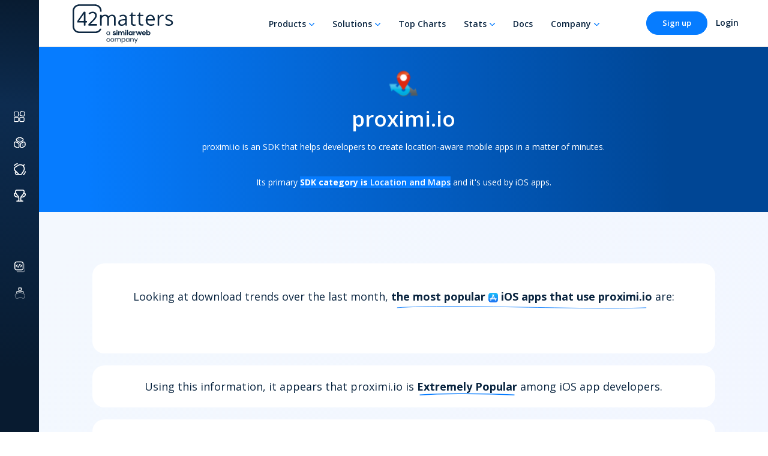

--- FILE ---
content_type: text/html; charset=utf-8
request_url: https://42matters.com/sdks/ios/proximi-io
body_size: 11738
content:
<!DOCTYPE html><html lang="en"><head><meta charSet="UTF-8"/><meta name="ROBOTS" content="INDEX,FOLLOW"/><meta name="publisher" content="42matters AG"/><meta name="rating" content="General"/><link rel="apple-touch-icon" sizes="180x180" href="/assets/img/favicon/v2/apple-touch-icon.png"/><link rel="icon" type="image/png" sizes="32x32" href="/assets/img/favicon/v2/favicon-32x32.png"/><link rel="icon" type="image/png" sizes="16x16" href="/assets/img/favicon/v2/favicon-16x16.png?v=20240701"/><link rel="manifest" href="/assets/img/favicon/v2/site.webmanifest"/><link rel="mask-icon" href="/assets/img/favicon/v2/safari-pinned-tab.svg" color="#5bbad5"/><meta name="msapplication-TileColor" content="#da532c"/><meta name="theme-color" content="#ffffff"/><meta name="google-site-verification" content="wvQHuWJqz_aimszgr_DdfiZPaQDffGMsdxE_4djCRrE"/><meta name="description" content="See which apps integrate proximi.io SDK, what its market share looks like, and which SDKs provide similar functionalities. proximi.io SDK falls in the Location and Maps category"/><meta name="author" content="42matters AG"/><meta property="og:type" content="website"/><meta property="og:title" content="proximi.io SDK - Profile,Market Share,Similar SDKs"/><meta property="og:description" content="See which apps integrate proximi.io SDK, what its market share looks like, and which SDKs provide similar functionalities. proximi.io SDK falls in the Location and Maps category"/><meta property="og:image" content="https://42matters.com/img/logo_black_no_border_white2.png"/><meta property="og:url" content="https://42matters.com/sdks/ios/proximi-io"/><link rel="canonical" href="https://42matters.com/sdks/ios/proximi-io"/><meta http-equiv="X-UA-Compatible" content="IE=edge"/><meta name="viewport" content="width=device-width, initial-scale=1"/><title>proximi.io SDK - Profile,Market Share,Similar SDKs</title><link rel="preconnect" href="https://fonts.googleapis.com"/><link rel="preconnect" href="https://fonts.gstatic.com" crossorigin="true"/><script type="application/ld+json">{
        "@context": "http://schema.org",
        "@type": "Corporation",
        "name": "42matters",
        "url": "https://42matters.com",
        "description": "42matters offers a full suite of products and services for App Intelligence and Mobile Audience Data. We bring a unique combination of technical and business skills to provide our customers with thorough analysis of the latest developments on the app market and user demographics that help them increase users’ engagement and efficiently target their online marketing efforts to the right audience in the mobile space. We work with the world’s leading mobile companies, helping them build better business through mobile data.",
        "telephone": "0041445867742",
        "logo": "https://42matters.com/img/commons/logo-share.png",
        "address": {
            "@type": "PostalAddress",
            "addressLocality": "Zürich, Switzerland",
            "postalCode": "8057",
            "streetAddress": "Rötelstrasse 84"
        },
        "email": "info@42matters.com",
        "sameAs": [
            "https://www.linkedin.com/company/42matters/",
            "https://www.facebook.com/42matters",
            "https://twitter.com/42matters"
        ]
    }</script><script>window.hsConversationsSettings = {
            disableAttachment: true,
            loadImmediately: false
        };</script><meta name="next-head-count" content="27"/><link rel="dns-prefetch" href="https://www.googletagmanager.com/"/><link rel="preconnect" href="https://dev.visualwebsiteoptimizer.com"/><link rel="preconnect" href="https://fonts.gstatic.com" crossorigin /><script id="vwoCode" data-nscript="beforeInteractive">
                window._vwo_code || (function() {
                var account_id=768523,
                version=2.0,
                settings_tolerance=2000,
                hide_element='body',
                hide_element_style = 'opacity:0 !important;filter:alpha(opacity=0) !important;background:none !important',
                /* DO NOT EDIT BELOW THIS LINE */
                f=false,w=window,d=document,v=d.querySelector('#vwoCode'),cK='_vwo_'+account_id+'_settings',cc={};try{var c=JSON.parse(localStorage.getItem('_vwo_'+account_id+'_config'));cc=c&&typeof c==='object'?c:{}}catch(e){}var stT=cc.stT==='session'?w.sessionStorage:w.localStorage;code={use_existing_jquery:function(){return typeof use_existing_jquery!=='undefined'?use_existing_jquery:undefined},library_tolerance:function(){return typeof library_tolerance!=='undefined'?library_tolerance:undefined},settings_tolerance:function(){return cc.sT||settings_tolerance},hide_element_style:function(){return'{'+(cc.hES||hide_element_style)+'}'},hide_element:function(){return typeof cc.hE==='string'?cc.hE:hide_element},getVersion:function(){return version},finish:function(){if(!f){f=true;var e=d.getElementById('_vis_opt_path_hides');if(e)e.parentNode.removeChild(e)}},finished:function(){return f},load:function(e){var t=this.getSettings(),n=d.createElement('script'),i=this;if(t){n.textContent=t;d.getElementsByTagName('head')[0].appendChild(n);if(!w.VWO||VWO.caE){stT.removeItem(cK);i.load(e)}}else{n.fetchPriority='high';n.src=e;n.type='text/javascript';n.onerror=function(){w._vwo_code.finish()};d.getElementsByTagName('head')[0].appendChild(n)}},getSettings:function(){try{var e=stT.getItem(cK);if(!e){return}e=JSON.parse(e);if(Date.now()>e.e){stT.removeItem(cK);return}return e.s}catch(e){return}},init:function(){if(d.URL.indexOf('__vwo_disable__')>-1)return;var e=this.settings_tolerance();w._vwo_settings_timer=setTimeout(function(){w._vwo_code.finish();stT.removeItem(cK)},e);var t=d.currentScript,n=d.createElement('style'),i=this.hide_element(),r=t&&!t.async&&i?i+this.hide_element_style():'',c=d.getElementsByTagName('head')[0];n.setAttribute('id','_vis_opt_path_hides');v&&n.setAttribute('nonce',v.nonce);n.setAttribute('type','text/css');if(n.styleSheet)n.styleSheet.cssText=r;else n.appendChild(d.createTextNode(r));c.appendChild(n);this.load('https://dev.visualwebsiteoptimizer.com/j.php?a='+account_id+'&u='+encodeURIComponent(d.URL)+'&vn='+version)}};w._vwo_code=code;code.init();})();(function(){var i=window;function t(){if(i._vwo_code){var e=t.hidingStyle=document.getElementById('_vis_opt_path_hides')||t.hidingStyle;if(!i._vwo_code.finished()&&!_vwo_code.libExecuted&&(!i.VWO||!VWO.dNR)){if(!document.getElementById('_vis_opt_path_hides')){document.getElementsByTagName('head')[0].appendChild(e)}requestAnimationFrame(t)}}}t()})();
                </script><link rel="preload" href="https://assets.42matters.com/website/20251118/_next/static/css/4e4ce274c085b285.css" as="style"/><link rel="stylesheet" href="https://assets.42matters.com/website/20251118/_next/static/css/4e4ce274c085b285.css" data-n-g=""/><noscript data-n-css=""></noscript><script defer="" nomodule="" src="https://assets.42matters.com/website/20251118/_next/static/chunks/polyfills-c67a75d1b6f99dc8.js"></script><script src="https://assets.42matters.com/website/20251118/_next/static/chunks/webpack-ef0b7077f92249e7.js" defer=""></script><script src="https://assets.42matters.com/website/20251118/_next/static/chunks/framework-2ce3734479a66df0.js" defer=""></script><script src="https://assets.42matters.com/website/20251118/_next/static/chunks/main-3f8e14c9396d636d.js" defer=""></script><script src="https://assets.42matters.com/website/20251118/_next/static/chunks/pages/_app-4ab64ab274404999.js" defer=""></script><script src="https://assets.42matters.com/website/20251118/_next/static/chunks/9893-1a3e0385f7a4f330.js" defer=""></script><script src="https://assets.42matters.com/website/20251118/_next/static/chunks/3282-03e57747e5e210f5.js" defer=""></script><script src="https://assets.42matters.com/website/20251118/_next/static/chunks/4221-8ba64ca2369854f0.js" defer=""></script><script src="https://assets.42matters.com/website/20251118/_next/static/chunks/8700-152891aea3a7fc78.js" defer=""></script><script src="https://assets.42matters.com/website/20251118/_next/static/chunks/482-282d5492f1ca38b6.js" defer=""></script><script src="https://assets.42matters.com/website/20251118/_next/static/chunks/8578-fe2cc86a3f1ad28c.js" defer=""></script><script src="https://assets.42matters.com/website/20251118/_next/static/chunks/4016-70417b66544a50f8.js" defer=""></script><script src="https://assets.42matters.com/website/20251118/_next/static/chunks/pages/sdks/insights-5e46960ab3fb21f1.js" defer=""></script><script src="https://assets.42matters.com/website/20251118/_next/static/TPDxon1nTitqwfp0GUAOa/_buildManifest.js" defer=""></script><script src="https://assets.42matters.com/website/20251118/_next/static/TPDxon1nTitqwfp0GUAOa/_ssgManifest.js" defer=""></script><style data-href="https://fonts.googleapis.com/css2?family=Open+Sans:wght@300;400;600;700&display=swap">@font-face{font-family:'Open Sans';font-style:normal;font-weight:300;font-stretch:normal;font-display:swap;src:url(https://fonts.gstatic.com/l/font?kit=memSYaGs126MiZpBA-UvWbX2vVnXBbObj2OVZyOOSr4dVJWUgsiH0C4k&skey=62c1cbfccc78b4b2&v=v44) format('woff')}@font-face{font-family:'Open Sans';font-style:normal;font-weight:400;font-stretch:normal;font-display:swap;src:url(https://fonts.gstatic.com/l/font?kit=memSYaGs126MiZpBA-UvWbX2vVnXBbObj2OVZyOOSr4dVJWUgsjZ0C4k&skey=62c1cbfccc78b4b2&v=v44) format('woff')}@font-face{font-family:'Open Sans';font-style:normal;font-weight:600;font-stretch:normal;font-display:swap;src:url(https://fonts.gstatic.com/l/font?kit=memSYaGs126MiZpBA-UvWbX2vVnXBbObj2OVZyOOSr4dVJWUgsgH1y4k&skey=62c1cbfccc78b4b2&v=v44) format('woff')}@font-face{font-family:'Open Sans';font-style:normal;font-weight:700;font-stretch:normal;font-display:swap;src:url(https://fonts.gstatic.com/l/font?kit=memSYaGs126MiZpBA-UvWbX2vVnXBbObj2OVZyOOSr4dVJWUgsg-1y4k&skey=62c1cbfccc78b4b2&v=v44) format('woff')}@font-face{font-family:'Open Sans';font-style:normal;font-weight:300;font-stretch:100%;font-display:swap;src:url(https://fonts.gstatic.com/s/opensans/v44/memvYaGs126MiZpBA-UvWbX2vVnXBbObj2OVTSKmu0SC55K5gw.woff2) format('woff2');unicode-range:U+0460-052F,U+1C80-1C8A,U+20B4,U+2DE0-2DFF,U+A640-A69F,U+FE2E-FE2F}@font-face{font-family:'Open Sans';font-style:normal;font-weight:300;font-stretch:100%;font-display:swap;src:url(https://fonts.gstatic.com/s/opensans/v44/memvYaGs126MiZpBA-UvWbX2vVnXBbObj2OVTSumu0SC55K5gw.woff2) format('woff2');unicode-range:U+0301,U+0400-045F,U+0490-0491,U+04B0-04B1,U+2116}@font-face{font-family:'Open Sans';font-style:normal;font-weight:300;font-stretch:100%;font-display:swap;src:url(https://fonts.gstatic.com/s/opensans/v44/memvYaGs126MiZpBA-UvWbX2vVnXBbObj2OVTSOmu0SC55K5gw.woff2) format('woff2');unicode-range:U+1F00-1FFF}@font-face{font-family:'Open Sans';font-style:normal;font-weight:300;font-stretch:100%;font-display:swap;src:url(https://fonts.gstatic.com/s/opensans/v44/memvYaGs126MiZpBA-UvWbX2vVnXBbObj2OVTSymu0SC55K5gw.woff2) format('woff2');unicode-range:U+0370-0377,U+037A-037F,U+0384-038A,U+038C,U+038E-03A1,U+03A3-03FF}@font-face{font-family:'Open Sans';font-style:normal;font-weight:300;font-stretch:100%;font-display:swap;src:url(https://fonts.gstatic.com/s/opensans/v44/memvYaGs126MiZpBA-UvWbX2vVnXBbObj2OVTS2mu0SC55K5gw.woff2) format('woff2');unicode-range:U+0307-0308,U+0590-05FF,U+200C-2010,U+20AA,U+25CC,U+FB1D-FB4F}@font-face{font-family:'Open Sans';font-style:normal;font-weight:300;font-stretch:100%;font-display:swap;src:url(https://fonts.gstatic.com/s/opensans/v44/memvYaGs126MiZpBA-UvWbX2vVnXBbObj2OVTVOmu0SC55K5gw.woff2) format('woff2');unicode-range:U+0302-0303,U+0305,U+0307-0308,U+0310,U+0312,U+0315,U+031A,U+0326-0327,U+032C,U+032F-0330,U+0332-0333,U+0338,U+033A,U+0346,U+034D,U+0391-03A1,U+03A3-03A9,U+03B1-03C9,U+03D1,U+03D5-03D6,U+03F0-03F1,U+03F4-03F5,U+2016-2017,U+2034-2038,U+203C,U+2040,U+2043,U+2047,U+2050,U+2057,U+205F,U+2070-2071,U+2074-208E,U+2090-209C,U+20D0-20DC,U+20E1,U+20E5-20EF,U+2100-2112,U+2114-2115,U+2117-2121,U+2123-214F,U+2190,U+2192,U+2194-21AE,U+21B0-21E5,U+21F1-21F2,U+21F4-2211,U+2213-2214,U+2216-22FF,U+2308-230B,U+2310,U+2319,U+231C-2321,U+2336-237A,U+237C,U+2395,U+239B-23B7,U+23D0,U+23DC-23E1,U+2474-2475,U+25AF,U+25B3,U+25B7,U+25BD,U+25C1,U+25CA,U+25CC,U+25FB,U+266D-266F,U+27C0-27FF,U+2900-2AFF,U+2B0E-2B11,U+2B30-2B4C,U+2BFE,U+3030,U+FF5B,U+FF5D,U+1D400-1D7FF,U+1EE00-1EEFF}@font-face{font-family:'Open Sans';font-style:normal;font-weight:300;font-stretch:100%;font-display:swap;src:url(https://fonts.gstatic.com/s/opensans/v44/memvYaGs126MiZpBA-UvWbX2vVnXBbObj2OVTUGmu0SC55K5gw.woff2) format('woff2');unicode-range:U+0001-000C,U+000E-001F,U+007F-009F,U+20DD-20E0,U+20E2-20E4,U+2150-218F,U+2190,U+2192,U+2194-2199,U+21AF,U+21E6-21F0,U+21F3,U+2218-2219,U+2299,U+22C4-22C6,U+2300-243F,U+2440-244A,U+2460-24FF,U+25A0-27BF,U+2800-28FF,U+2921-2922,U+2981,U+29BF,U+29EB,U+2B00-2BFF,U+4DC0-4DFF,U+FFF9-FFFB,U+10140-1018E,U+10190-1019C,U+101A0,U+101D0-101FD,U+102E0-102FB,U+10E60-10E7E,U+1D2C0-1D2D3,U+1D2E0-1D37F,U+1F000-1F0FF,U+1F100-1F1AD,U+1F1E6-1F1FF,U+1F30D-1F30F,U+1F315,U+1F31C,U+1F31E,U+1F320-1F32C,U+1F336,U+1F378,U+1F37D,U+1F382,U+1F393-1F39F,U+1F3A7-1F3A8,U+1F3AC-1F3AF,U+1F3C2,U+1F3C4-1F3C6,U+1F3CA-1F3CE,U+1F3D4-1F3E0,U+1F3ED,U+1F3F1-1F3F3,U+1F3F5-1F3F7,U+1F408,U+1F415,U+1F41F,U+1F426,U+1F43F,U+1F441-1F442,U+1F444,U+1F446-1F449,U+1F44C-1F44E,U+1F453,U+1F46A,U+1F47D,U+1F4A3,U+1F4B0,U+1F4B3,U+1F4B9,U+1F4BB,U+1F4BF,U+1F4C8-1F4CB,U+1F4D6,U+1F4DA,U+1F4DF,U+1F4E3-1F4E6,U+1F4EA-1F4ED,U+1F4F7,U+1F4F9-1F4FB,U+1F4FD-1F4FE,U+1F503,U+1F507-1F50B,U+1F50D,U+1F512-1F513,U+1F53E-1F54A,U+1F54F-1F5FA,U+1F610,U+1F650-1F67F,U+1F687,U+1F68D,U+1F691,U+1F694,U+1F698,U+1F6AD,U+1F6B2,U+1F6B9-1F6BA,U+1F6BC,U+1F6C6-1F6CF,U+1F6D3-1F6D7,U+1F6E0-1F6EA,U+1F6F0-1F6F3,U+1F6F7-1F6FC,U+1F700-1F7FF,U+1F800-1F80B,U+1F810-1F847,U+1F850-1F859,U+1F860-1F887,U+1F890-1F8AD,U+1F8B0-1F8BB,U+1F8C0-1F8C1,U+1F900-1F90B,U+1F93B,U+1F946,U+1F984,U+1F996,U+1F9E9,U+1FA00-1FA6F,U+1FA70-1FA7C,U+1FA80-1FA89,U+1FA8F-1FAC6,U+1FACE-1FADC,U+1FADF-1FAE9,U+1FAF0-1FAF8,U+1FB00-1FBFF}@font-face{font-family:'Open Sans';font-style:normal;font-weight:300;font-stretch:100%;font-display:swap;src:url(https://fonts.gstatic.com/s/opensans/v44/memvYaGs126MiZpBA-UvWbX2vVnXBbObj2OVTSCmu0SC55K5gw.woff2) format('woff2');unicode-range:U+0102-0103,U+0110-0111,U+0128-0129,U+0168-0169,U+01A0-01A1,U+01AF-01B0,U+0300-0301,U+0303-0304,U+0308-0309,U+0323,U+0329,U+1EA0-1EF9,U+20AB}@font-face{font-family:'Open Sans';font-style:normal;font-weight:300;font-stretch:100%;font-display:swap;src:url(https://fonts.gstatic.com/s/opensans/v44/memvYaGs126MiZpBA-UvWbX2vVnXBbObj2OVTSGmu0SC55K5gw.woff2) format('woff2');unicode-range:U+0100-02BA,U+02BD-02C5,U+02C7-02CC,U+02CE-02D7,U+02DD-02FF,U+0304,U+0308,U+0329,U+1D00-1DBF,U+1E00-1E9F,U+1EF2-1EFF,U+2020,U+20A0-20AB,U+20AD-20C0,U+2113,U+2C60-2C7F,U+A720-A7FF}@font-face{font-family:'Open Sans';font-style:normal;font-weight:300;font-stretch:100%;font-display:swap;src:url(https://fonts.gstatic.com/s/opensans/v44/memvYaGs126MiZpBA-UvWbX2vVnXBbObj2OVTS-mu0SC55I.woff2) format('woff2');unicode-range:U+0000-00FF,U+0131,U+0152-0153,U+02BB-02BC,U+02C6,U+02DA,U+02DC,U+0304,U+0308,U+0329,U+2000-206F,U+20AC,U+2122,U+2191,U+2193,U+2212,U+2215,U+FEFF,U+FFFD}@font-face{font-family:'Open Sans';font-style:normal;font-weight:400;font-stretch:100%;font-display:swap;src:url(https://fonts.gstatic.com/s/opensans/v44/memvYaGs126MiZpBA-UvWbX2vVnXBbObj2OVTSKmu0SC55K5gw.woff2) format('woff2');unicode-range:U+0460-052F,U+1C80-1C8A,U+20B4,U+2DE0-2DFF,U+A640-A69F,U+FE2E-FE2F}@font-face{font-family:'Open Sans';font-style:normal;font-weight:400;font-stretch:100%;font-display:swap;src:url(https://fonts.gstatic.com/s/opensans/v44/memvYaGs126MiZpBA-UvWbX2vVnXBbObj2OVTSumu0SC55K5gw.woff2) format('woff2');unicode-range:U+0301,U+0400-045F,U+0490-0491,U+04B0-04B1,U+2116}@font-face{font-family:'Open Sans';font-style:normal;font-weight:400;font-stretch:100%;font-display:swap;src:url(https://fonts.gstatic.com/s/opensans/v44/memvYaGs126MiZpBA-UvWbX2vVnXBbObj2OVTSOmu0SC55K5gw.woff2) format('woff2');unicode-range:U+1F00-1FFF}@font-face{font-family:'Open Sans';font-style:normal;font-weight:400;font-stretch:100%;font-display:swap;src:url(https://fonts.gstatic.com/s/opensans/v44/memvYaGs126MiZpBA-UvWbX2vVnXBbObj2OVTSymu0SC55K5gw.woff2) format('woff2');unicode-range:U+0370-0377,U+037A-037F,U+0384-038A,U+038C,U+038E-03A1,U+03A3-03FF}@font-face{font-family:'Open Sans';font-style:normal;font-weight:400;font-stretch:100%;font-display:swap;src:url(https://fonts.gstatic.com/s/opensans/v44/memvYaGs126MiZpBA-UvWbX2vVnXBbObj2OVTS2mu0SC55K5gw.woff2) format('woff2');unicode-range:U+0307-0308,U+0590-05FF,U+200C-2010,U+20AA,U+25CC,U+FB1D-FB4F}@font-face{font-family:'Open Sans';font-style:normal;font-weight:400;font-stretch:100%;font-display:swap;src:url(https://fonts.gstatic.com/s/opensans/v44/memvYaGs126MiZpBA-UvWbX2vVnXBbObj2OVTVOmu0SC55K5gw.woff2) format('woff2');unicode-range:U+0302-0303,U+0305,U+0307-0308,U+0310,U+0312,U+0315,U+031A,U+0326-0327,U+032C,U+032F-0330,U+0332-0333,U+0338,U+033A,U+0346,U+034D,U+0391-03A1,U+03A3-03A9,U+03B1-03C9,U+03D1,U+03D5-03D6,U+03F0-03F1,U+03F4-03F5,U+2016-2017,U+2034-2038,U+203C,U+2040,U+2043,U+2047,U+2050,U+2057,U+205F,U+2070-2071,U+2074-208E,U+2090-209C,U+20D0-20DC,U+20E1,U+20E5-20EF,U+2100-2112,U+2114-2115,U+2117-2121,U+2123-214F,U+2190,U+2192,U+2194-21AE,U+21B0-21E5,U+21F1-21F2,U+21F4-2211,U+2213-2214,U+2216-22FF,U+2308-230B,U+2310,U+2319,U+231C-2321,U+2336-237A,U+237C,U+2395,U+239B-23B7,U+23D0,U+23DC-23E1,U+2474-2475,U+25AF,U+25B3,U+25B7,U+25BD,U+25C1,U+25CA,U+25CC,U+25FB,U+266D-266F,U+27C0-27FF,U+2900-2AFF,U+2B0E-2B11,U+2B30-2B4C,U+2BFE,U+3030,U+FF5B,U+FF5D,U+1D400-1D7FF,U+1EE00-1EEFF}@font-face{font-family:'Open Sans';font-style:normal;font-weight:400;font-stretch:100%;font-display:swap;src:url(https://fonts.gstatic.com/s/opensans/v44/memvYaGs126MiZpBA-UvWbX2vVnXBbObj2OVTUGmu0SC55K5gw.woff2) format('woff2');unicode-range:U+0001-000C,U+000E-001F,U+007F-009F,U+20DD-20E0,U+20E2-20E4,U+2150-218F,U+2190,U+2192,U+2194-2199,U+21AF,U+21E6-21F0,U+21F3,U+2218-2219,U+2299,U+22C4-22C6,U+2300-243F,U+2440-244A,U+2460-24FF,U+25A0-27BF,U+2800-28FF,U+2921-2922,U+2981,U+29BF,U+29EB,U+2B00-2BFF,U+4DC0-4DFF,U+FFF9-FFFB,U+10140-1018E,U+10190-1019C,U+101A0,U+101D0-101FD,U+102E0-102FB,U+10E60-10E7E,U+1D2C0-1D2D3,U+1D2E0-1D37F,U+1F000-1F0FF,U+1F100-1F1AD,U+1F1E6-1F1FF,U+1F30D-1F30F,U+1F315,U+1F31C,U+1F31E,U+1F320-1F32C,U+1F336,U+1F378,U+1F37D,U+1F382,U+1F393-1F39F,U+1F3A7-1F3A8,U+1F3AC-1F3AF,U+1F3C2,U+1F3C4-1F3C6,U+1F3CA-1F3CE,U+1F3D4-1F3E0,U+1F3ED,U+1F3F1-1F3F3,U+1F3F5-1F3F7,U+1F408,U+1F415,U+1F41F,U+1F426,U+1F43F,U+1F441-1F442,U+1F444,U+1F446-1F449,U+1F44C-1F44E,U+1F453,U+1F46A,U+1F47D,U+1F4A3,U+1F4B0,U+1F4B3,U+1F4B9,U+1F4BB,U+1F4BF,U+1F4C8-1F4CB,U+1F4D6,U+1F4DA,U+1F4DF,U+1F4E3-1F4E6,U+1F4EA-1F4ED,U+1F4F7,U+1F4F9-1F4FB,U+1F4FD-1F4FE,U+1F503,U+1F507-1F50B,U+1F50D,U+1F512-1F513,U+1F53E-1F54A,U+1F54F-1F5FA,U+1F610,U+1F650-1F67F,U+1F687,U+1F68D,U+1F691,U+1F694,U+1F698,U+1F6AD,U+1F6B2,U+1F6B9-1F6BA,U+1F6BC,U+1F6C6-1F6CF,U+1F6D3-1F6D7,U+1F6E0-1F6EA,U+1F6F0-1F6F3,U+1F6F7-1F6FC,U+1F700-1F7FF,U+1F800-1F80B,U+1F810-1F847,U+1F850-1F859,U+1F860-1F887,U+1F890-1F8AD,U+1F8B0-1F8BB,U+1F8C0-1F8C1,U+1F900-1F90B,U+1F93B,U+1F946,U+1F984,U+1F996,U+1F9E9,U+1FA00-1FA6F,U+1FA70-1FA7C,U+1FA80-1FA89,U+1FA8F-1FAC6,U+1FACE-1FADC,U+1FADF-1FAE9,U+1FAF0-1FAF8,U+1FB00-1FBFF}@font-face{font-family:'Open Sans';font-style:normal;font-weight:400;font-stretch:100%;font-display:swap;src:url(https://fonts.gstatic.com/s/opensans/v44/memvYaGs126MiZpBA-UvWbX2vVnXBbObj2OVTSCmu0SC55K5gw.woff2) format('woff2');unicode-range:U+0102-0103,U+0110-0111,U+0128-0129,U+0168-0169,U+01A0-01A1,U+01AF-01B0,U+0300-0301,U+0303-0304,U+0308-0309,U+0323,U+0329,U+1EA0-1EF9,U+20AB}@font-face{font-family:'Open Sans';font-style:normal;font-weight:400;font-stretch:100%;font-display:swap;src:url(https://fonts.gstatic.com/s/opensans/v44/memvYaGs126MiZpBA-UvWbX2vVnXBbObj2OVTSGmu0SC55K5gw.woff2) format('woff2');unicode-range:U+0100-02BA,U+02BD-02C5,U+02C7-02CC,U+02CE-02D7,U+02DD-02FF,U+0304,U+0308,U+0329,U+1D00-1DBF,U+1E00-1E9F,U+1EF2-1EFF,U+2020,U+20A0-20AB,U+20AD-20C0,U+2113,U+2C60-2C7F,U+A720-A7FF}@font-face{font-family:'Open Sans';font-style:normal;font-weight:400;font-stretch:100%;font-display:swap;src:url(https://fonts.gstatic.com/s/opensans/v44/memvYaGs126MiZpBA-UvWbX2vVnXBbObj2OVTS-mu0SC55I.woff2) format('woff2');unicode-range:U+0000-00FF,U+0131,U+0152-0153,U+02BB-02BC,U+02C6,U+02DA,U+02DC,U+0304,U+0308,U+0329,U+2000-206F,U+20AC,U+2122,U+2191,U+2193,U+2212,U+2215,U+FEFF,U+FFFD}@font-face{font-family:'Open Sans';font-style:normal;font-weight:600;font-stretch:100%;font-display:swap;src:url(https://fonts.gstatic.com/s/opensans/v44/memvYaGs126MiZpBA-UvWbX2vVnXBbObj2OVTSKmu0SC55K5gw.woff2) format('woff2');unicode-range:U+0460-052F,U+1C80-1C8A,U+20B4,U+2DE0-2DFF,U+A640-A69F,U+FE2E-FE2F}@font-face{font-family:'Open Sans';font-style:normal;font-weight:600;font-stretch:100%;font-display:swap;src:url(https://fonts.gstatic.com/s/opensans/v44/memvYaGs126MiZpBA-UvWbX2vVnXBbObj2OVTSumu0SC55K5gw.woff2) format('woff2');unicode-range:U+0301,U+0400-045F,U+0490-0491,U+04B0-04B1,U+2116}@font-face{font-family:'Open Sans';font-style:normal;font-weight:600;font-stretch:100%;font-display:swap;src:url(https://fonts.gstatic.com/s/opensans/v44/memvYaGs126MiZpBA-UvWbX2vVnXBbObj2OVTSOmu0SC55K5gw.woff2) format('woff2');unicode-range:U+1F00-1FFF}@font-face{font-family:'Open Sans';font-style:normal;font-weight:600;font-stretch:100%;font-display:swap;src:url(https://fonts.gstatic.com/s/opensans/v44/memvYaGs126MiZpBA-UvWbX2vVnXBbObj2OVTSymu0SC55K5gw.woff2) format('woff2');unicode-range:U+0370-0377,U+037A-037F,U+0384-038A,U+038C,U+038E-03A1,U+03A3-03FF}@font-face{font-family:'Open Sans';font-style:normal;font-weight:600;font-stretch:100%;font-display:swap;src:url(https://fonts.gstatic.com/s/opensans/v44/memvYaGs126MiZpBA-UvWbX2vVnXBbObj2OVTS2mu0SC55K5gw.woff2) format('woff2');unicode-range:U+0307-0308,U+0590-05FF,U+200C-2010,U+20AA,U+25CC,U+FB1D-FB4F}@font-face{font-family:'Open Sans';font-style:normal;font-weight:600;font-stretch:100%;font-display:swap;src:url(https://fonts.gstatic.com/s/opensans/v44/memvYaGs126MiZpBA-UvWbX2vVnXBbObj2OVTVOmu0SC55K5gw.woff2) format('woff2');unicode-range:U+0302-0303,U+0305,U+0307-0308,U+0310,U+0312,U+0315,U+031A,U+0326-0327,U+032C,U+032F-0330,U+0332-0333,U+0338,U+033A,U+0346,U+034D,U+0391-03A1,U+03A3-03A9,U+03B1-03C9,U+03D1,U+03D5-03D6,U+03F0-03F1,U+03F4-03F5,U+2016-2017,U+2034-2038,U+203C,U+2040,U+2043,U+2047,U+2050,U+2057,U+205F,U+2070-2071,U+2074-208E,U+2090-209C,U+20D0-20DC,U+20E1,U+20E5-20EF,U+2100-2112,U+2114-2115,U+2117-2121,U+2123-214F,U+2190,U+2192,U+2194-21AE,U+21B0-21E5,U+21F1-21F2,U+21F4-2211,U+2213-2214,U+2216-22FF,U+2308-230B,U+2310,U+2319,U+231C-2321,U+2336-237A,U+237C,U+2395,U+239B-23B7,U+23D0,U+23DC-23E1,U+2474-2475,U+25AF,U+25B3,U+25B7,U+25BD,U+25C1,U+25CA,U+25CC,U+25FB,U+266D-266F,U+27C0-27FF,U+2900-2AFF,U+2B0E-2B11,U+2B30-2B4C,U+2BFE,U+3030,U+FF5B,U+FF5D,U+1D400-1D7FF,U+1EE00-1EEFF}@font-face{font-family:'Open Sans';font-style:normal;font-weight:600;font-stretch:100%;font-display:swap;src:url(https://fonts.gstatic.com/s/opensans/v44/memvYaGs126MiZpBA-UvWbX2vVnXBbObj2OVTUGmu0SC55K5gw.woff2) format('woff2');unicode-range:U+0001-000C,U+000E-001F,U+007F-009F,U+20DD-20E0,U+20E2-20E4,U+2150-218F,U+2190,U+2192,U+2194-2199,U+21AF,U+21E6-21F0,U+21F3,U+2218-2219,U+2299,U+22C4-22C6,U+2300-243F,U+2440-244A,U+2460-24FF,U+25A0-27BF,U+2800-28FF,U+2921-2922,U+2981,U+29BF,U+29EB,U+2B00-2BFF,U+4DC0-4DFF,U+FFF9-FFFB,U+10140-1018E,U+10190-1019C,U+101A0,U+101D0-101FD,U+102E0-102FB,U+10E60-10E7E,U+1D2C0-1D2D3,U+1D2E0-1D37F,U+1F000-1F0FF,U+1F100-1F1AD,U+1F1E6-1F1FF,U+1F30D-1F30F,U+1F315,U+1F31C,U+1F31E,U+1F320-1F32C,U+1F336,U+1F378,U+1F37D,U+1F382,U+1F393-1F39F,U+1F3A7-1F3A8,U+1F3AC-1F3AF,U+1F3C2,U+1F3C4-1F3C6,U+1F3CA-1F3CE,U+1F3D4-1F3E0,U+1F3ED,U+1F3F1-1F3F3,U+1F3F5-1F3F7,U+1F408,U+1F415,U+1F41F,U+1F426,U+1F43F,U+1F441-1F442,U+1F444,U+1F446-1F449,U+1F44C-1F44E,U+1F453,U+1F46A,U+1F47D,U+1F4A3,U+1F4B0,U+1F4B3,U+1F4B9,U+1F4BB,U+1F4BF,U+1F4C8-1F4CB,U+1F4D6,U+1F4DA,U+1F4DF,U+1F4E3-1F4E6,U+1F4EA-1F4ED,U+1F4F7,U+1F4F9-1F4FB,U+1F4FD-1F4FE,U+1F503,U+1F507-1F50B,U+1F50D,U+1F512-1F513,U+1F53E-1F54A,U+1F54F-1F5FA,U+1F610,U+1F650-1F67F,U+1F687,U+1F68D,U+1F691,U+1F694,U+1F698,U+1F6AD,U+1F6B2,U+1F6B9-1F6BA,U+1F6BC,U+1F6C6-1F6CF,U+1F6D3-1F6D7,U+1F6E0-1F6EA,U+1F6F0-1F6F3,U+1F6F7-1F6FC,U+1F700-1F7FF,U+1F800-1F80B,U+1F810-1F847,U+1F850-1F859,U+1F860-1F887,U+1F890-1F8AD,U+1F8B0-1F8BB,U+1F8C0-1F8C1,U+1F900-1F90B,U+1F93B,U+1F946,U+1F984,U+1F996,U+1F9E9,U+1FA00-1FA6F,U+1FA70-1FA7C,U+1FA80-1FA89,U+1FA8F-1FAC6,U+1FACE-1FADC,U+1FADF-1FAE9,U+1FAF0-1FAF8,U+1FB00-1FBFF}@font-face{font-family:'Open Sans';font-style:normal;font-weight:600;font-stretch:100%;font-display:swap;src:url(https://fonts.gstatic.com/s/opensans/v44/memvYaGs126MiZpBA-UvWbX2vVnXBbObj2OVTSCmu0SC55K5gw.woff2) format('woff2');unicode-range:U+0102-0103,U+0110-0111,U+0128-0129,U+0168-0169,U+01A0-01A1,U+01AF-01B0,U+0300-0301,U+0303-0304,U+0308-0309,U+0323,U+0329,U+1EA0-1EF9,U+20AB}@font-face{font-family:'Open Sans';font-style:normal;font-weight:600;font-stretch:100%;font-display:swap;src:url(https://fonts.gstatic.com/s/opensans/v44/memvYaGs126MiZpBA-UvWbX2vVnXBbObj2OVTSGmu0SC55K5gw.woff2) format('woff2');unicode-range:U+0100-02BA,U+02BD-02C5,U+02C7-02CC,U+02CE-02D7,U+02DD-02FF,U+0304,U+0308,U+0329,U+1D00-1DBF,U+1E00-1E9F,U+1EF2-1EFF,U+2020,U+20A0-20AB,U+20AD-20C0,U+2113,U+2C60-2C7F,U+A720-A7FF}@font-face{font-family:'Open Sans';font-style:normal;font-weight:600;font-stretch:100%;font-display:swap;src:url(https://fonts.gstatic.com/s/opensans/v44/memvYaGs126MiZpBA-UvWbX2vVnXBbObj2OVTS-mu0SC55I.woff2) format('woff2');unicode-range:U+0000-00FF,U+0131,U+0152-0153,U+02BB-02BC,U+02C6,U+02DA,U+02DC,U+0304,U+0308,U+0329,U+2000-206F,U+20AC,U+2122,U+2191,U+2193,U+2212,U+2215,U+FEFF,U+FFFD}@font-face{font-family:'Open Sans';font-style:normal;font-weight:700;font-stretch:100%;font-display:swap;src:url(https://fonts.gstatic.com/s/opensans/v44/memvYaGs126MiZpBA-UvWbX2vVnXBbObj2OVTSKmu0SC55K5gw.woff2) format('woff2');unicode-range:U+0460-052F,U+1C80-1C8A,U+20B4,U+2DE0-2DFF,U+A640-A69F,U+FE2E-FE2F}@font-face{font-family:'Open Sans';font-style:normal;font-weight:700;font-stretch:100%;font-display:swap;src:url(https://fonts.gstatic.com/s/opensans/v44/memvYaGs126MiZpBA-UvWbX2vVnXBbObj2OVTSumu0SC55K5gw.woff2) format('woff2');unicode-range:U+0301,U+0400-045F,U+0490-0491,U+04B0-04B1,U+2116}@font-face{font-family:'Open Sans';font-style:normal;font-weight:700;font-stretch:100%;font-display:swap;src:url(https://fonts.gstatic.com/s/opensans/v44/memvYaGs126MiZpBA-UvWbX2vVnXBbObj2OVTSOmu0SC55K5gw.woff2) format('woff2');unicode-range:U+1F00-1FFF}@font-face{font-family:'Open Sans';font-style:normal;font-weight:700;font-stretch:100%;font-display:swap;src:url(https://fonts.gstatic.com/s/opensans/v44/memvYaGs126MiZpBA-UvWbX2vVnXBbObj2OVTSymu0SC55K5gw.woff2) format('woff2');unicode-range:U+0370-0377,U+037A-037F,U+0384-038A,U+038C,U+038E-03A1,U+03A3-03FF}@font-face{font-family:'Open Sans';font-style:normal;font-weight:700;font-stretch:100%;font-display:swap;src:url(https://fonts.gstatic.com/s/opensans/v44/memvYaGs126MiZpBA-UvWbX2vVnXBbObj2OVTS2mu0SC55K5gw.woff2) format('woff2');unicode-range:U+0307-0308,U+0590-05FF,U+200C-2010,U+20AA,U+25CC,U+FB1D-FB4F}@font-face{font-family:'Open Sans';font-style:normal;font-weight:700;font-stretch:100%;font-display:swap;src:url(https://fonts.gstatic.com/s/opensans/v44/memvYaGs126MiZpBA-UvWbX2vVnXBbObj2OVTVOmu0SC55K5gw.woff2) format('woff2');unicode-range:U+0302-0303,U+0305,U+0307-0308,U+0310,U+0312,U+0315,U+031A,U+0326-0327,U+032C,U+032F-0330,U+0332-0333,U+0338,U+033A,U+0346,U+034D,U+0391-03A1,U+03A3-03A9,U+03B1-03C9,U+03D1,U+03D5-03D6,U+03F0-03F1,U+03F4-03F5,U+2016-2017,U+2034-2038,U+203C,U+2040,U+2043,U+2047,U+2050,U+2057,U+205F,U+2070-2071,U+2074-208E,U+2090-209C,U+20D0-20DC,U+20E1,U+20E5-20EF,U+2100-2112,U+2114-2115,U+2117-2121,U+2123-214F,U+2190,U+2192,U+2194-21AE,U+21B0-21E5,U+21F1-21F2,U+21F4-2211,U+2213-2214,U+2216-22FF,U+2308-230B,U+2310,U+2319,U+231C-2321,U+2336-237A,U+237C,U+2395,U+239B-23B7,U+23D0,U+23DC-23E1,U+2474-2475,U+25AF,U+25B3,U+25B7,U+25BD,U+25C1,U+25CA,U+25CC,U+25FB,U+266D-266F,U+27C0-27FF,U+2900-2AFF,U+2B0E-2B11,U+2B30-2B4C,U+2BFE,U+3030,U+FF5B,U+FF5D,U+1D400-1D7FF,U+1EE00-1EEFF}@font-face{font-family:'Open Sans';font-style:normal;font-weight:700;font-stretch:100%;font-display:swap;src:url(https://fonts.gstatic.com/s/opensans/v44/memvYaGs126MiZpBA-UvWbX2vVnXBbObj2OVTUGmu0SC55K5gw.woff2) format('woff2');unicode-range:U+0001-000C,U+000E-001F,U+007F-009F,U+20DD-20E0,U+20E2-20E4,U+2150-218F,U+2190,U+2192,U+2194-2199,U+21AF,U+21E6-21F0,U+21F3,U+2218-2219,U+2299,U+22C4-22C6,U+2300-243F,U+2440-244A,U+2460-24FF,U+25A0-27BF,U+2800-28FF,U+2921-2922,U+2981,U+29BF,U+29EB,U+2B00-2BFF,U+4DC0-4DFF,U+FFF9-FFFB,U+10140-1018E,U+10190-1019C,U+101A0,U+101D0-101FD,U+102E0-102FB,U+10E60-10E7E,U+1D2C0-1D2D3,U+1D2E0-1D37F,U+1F000-1F0FF,U+1F100-1F1AD,U+1F1E6-1F1FF,U+1F30D-1F30F,U+1F315,U+1F31C,U+1F31E,U+1F320-1F32C,U+1F336,U+1F378,U+1F37D,U+1F382,U+1F393-1F39F,U+1F3A7-1F3A8,U+1F3AC-1F3AF,U+1F3C2,U+1F3C4-1F3C6,U+1F3CA-1F3CE,U+1F3D4-1F3E0,U+1F3ED,U+1F3F1-1F3F3,U+1F3F5-1F3F7,U+1F408,U+1F415,U+1F41F,U+1F426,U+1F43F,U+1F441-1F442,U+1F444,U+1F446-1F449,U+1F44C-1F44E,U+1F453,U+1F46A,U+1F47D,U+1F4A3,U+1F4B0,U+1F4B3,U+1F4B9,U+1F4BB,U+1F4BF,U+1F4C8-1F4CB,U+1F4D6,U+1F4DA,U+1F4DF,U+1F4E3-1F4E6,U+1F4EA-1F4ED,U+1F4F7,U+1F4F9-1F4FB,U+1F4FD-1F4FE,U+1F503,U+1F507-1F50B,U+1F50D,U+1F512-1F513,U+1F53E-1F54A,U+1F54F-1F5FA,U+1F610,U+1F650-1F67F,U+1F687,U+1F68D,U+1F691,U+1F694,U+1F698,U+1F6AD,U+1F6B2,U+1F6B9-1F6BA,U+1F6BC,U+1F6C6-1F6CF,U+1F6D3-1F6D7,U+1F6E0-1F6EA,U+1F6F0-1F6F3,U+1F6F7-1F6FC,U+1F700-1F7FF,U+1F800-1F80B,U+1F810-1F847,U+1F850-1F859,U+1F860-1F887,U+1F890-1F8AD,U+1F8B0-1F8BB,U+1F8C0-1F8C1,U+1F900-1F90B,U+1F93B,U+1F946,U+1F984,U+1F996,U+1F9E9,U+1FA00-1FA6F,U+1FA70-1FA7C,U+1FA80-1FA89,U+1FA8F-1FAC6,U+1FACE-1FADC,U+1FADF-1FAE9,U+1FAF0-1FAF8,U+1FB00-1FBFF}@font-face{font-family:'Open Sans';font-style:normal;font-weight:700;font-stretch:100%;font-display:swap;src:url(https://fonts.gstatic.com/s/opensans/v44/memvYaGs126MiZpBA-UvWbX2vVnXBbObj2OVTSCmu0SC55K5gw.woff2) format('woff2');unicode-range:U+0102-0103,U+0110-0111,U+0128-0129,U+0168-0169,U+01A0-01A1,U+01AF-01B0,U+0300-0301,U+0303-0304,U+0308-0309,U+0323,U+0329,U+1EA0-1EF9,U+20AB}@font-face{font-family:'Open Sans';font-style:normal;font-weight:700;font-stretch:100%;font-display:swap;src:url(https://fonts.gstatic.com/s/opensans/v44/memvYaGs126MiZpBA-UvWbX2vVnXBbObj2OVTSGmu0SC55K5gw.woff2) format('woff2');unicode-range:U+0100-02BA,U+02BD-02C5,U+02C7-02CC,U+02CE-02D7,U+02DD-02FF,U+0304,U+0308,U+0329,U+1D00-1DBF,U+1E00-1E9F,U+1EF2-1EFF,U+2020,U+20A0-20AB,U+20AD-20C0,U+2113,U+2C60-2C7F,U+A720-A7FF}@font-face{font-family:'Open Sans';font-style:normal;font-weight:700;font-stretch:100%;font-display:swap;src:url(https://fonts.gstatic.com/s/opensans/v44/memvYaGs126MiZpBA-UvWbX2vVnXBbObj2OVTS-mu0SC55I.woff2) format('woff2');unicode-range:U+0000-00FF,U+0131,U+0152-0153,U+02BB-02BC,U+02C6,U+02DA,U+02DC,U+0304,U+0308,U+0329,U+2000-206F,U+20AC,U+2122,U+2191,U+2193,U+2212,U+2215,U+FEFF,U+FFFD}</style></head><body><div id="__next"><div class="padding-left-sidebar"><div class="page-sidebar"><button type="button" class="page-sidebar-toggle"><span class="page-sidebar-toggle-icon"></span></button><div class="page-sidebar-inner"><a href="/" class="nav-logo"><img src="/assets/img/logo-white.svg?v=20240701" loading="lazy" class="" alt="Logo" height="108"/></a><div><div class="page-sidebar-explorer success">Explorer</div><ul class="page-sidebar-list"><li class=""><a href="/app-market-explorer" class="page-sidebar-list-link"><img src="/assets/img/page-sidebar/applications.svg" loading="lazy" class="" alt="Explorer Apps" width="20" height="20"/><span>Explorer Apps</span></a></li><li class=""><a href="/sdks" class="page-sidebar-list-link"><img src="/assets/img/page-sidebar/sdks.svg" loading="lazy" class="" alt="SDK Explorer" width="20" height="20"/><span>SDK Explorer</span></a></li><li class=""><a href="/alerts" class="page-sidebar-list-link"><img src="/assets/img/page-sidebar/alerts.svg" loading="lazy" class="" alt="Alerts" width="20" height="20"/><span>Alerts</span></a></li><li class=""><a href="/top-charts-explorer" class="page-sidebar-list-link"><img src="/assets/img/page-sidebar/top-charts.svg" loading="lazy" class="" alt="Top Charts" width="20" height="20"/><span>Top Charts<img src="/assets/img/arrow-down-white.svg" loading="lazy" class="toggle-arrow" alt="Toggle arrow" width="9" height="5"/></span></a><div class="page-sidebar-sublist-block"><div class="page-sidebar-sublist-title">Stores</div><ul class="page-sidebar-sublist platform-buttons"><li><a href="/top-charts-explorer/android" class="page-sidebar-sublist-link" title="Google Play"><div class="checkbox"></div><div class="platform google-play"></div>Google Play</a></li><li><a href="/top-charts-explorer/ios" class="page-sidebar-sublist-link" title="Apple App Store"><div class="checkbox"></div><div class="platform apple-app-store"></div>Apple App Store</a></li><li><a href="/top-charts-explorer/tencent" class="page-sidebar-sublist-link" title="Tencent"><div class="checkbox"></div><div class="platform tencent"></div>Tencent</a></li><li><a href="/top-charts-explorer/roku" class="page-sidebar-sublist-link" title="Roku"><div class="checkbox"></div><div class="platform roku"></div>Roku</a></li></ul></div></li></ul><div class="page-sidebar-explorer no-access" style="opacity:0"><span>No access</span></div><ul class="page-sidebar-list"><li class=""><a href="/docs/overview" class="page-sidebar-list-link"><img src="/assets/img/page-sidebar/api.svg" loading="lazy" class="" alt="API" width="20" height="20"/><span>API</span></a></li><li class=""><a href="/docs/app-market-data/file-dump/getting-started" class="page-sidebar-list-link"><img src="/assets/img/page-sidebar/file-dumps.svg" loading="lazy" class="" alt="File Dumps" width="20" height="20"/><span>File Dumps</span></a></li></ul><div class="page-sidebar-access">Do you want access?<a href="/demo">Talk to Sales</a></div></div></div><div class="blob"></div></div><div class="page-sidebar-backdrop"></div><nav id="top-header-nav" class="top-header-nav fixed-top flex-column hide-sw-banner"><div class="container-fluid navbar navbar-expand-xl"><div class="container"><a href="/" class="nav-logo"><img src="/assets/img/logo.svg?v=20240701" loading="eager" class="" alt="42matters Logo"/></a><button class="navbar-toggler" aria-expanded="false" aria-label="Toggle Navigation" aria-controls="navbar-collapsible-nav"><span class="navbar-toggler-icon"></span></button><div id="navbar-collapsible-nav" class="navbar-collapse collapse"><ul id="nav"><li class="white-dropdown"><a href="#" class="arrow-down d-none d-xl-block">Products</a><ul class="nav-dropdown-list animation-products"><li><a href="/app-market-explorer"><img src="/assets/img/nav/icons/nav-explorer.svg" loading="lazy" class="" alt="Explorer Navigation Icon"/><span class="nav-product-title">Explorer</span><span class="small">App Intelligence</span></a></li><li><a href="/app-market-data"><img src="/assets/img/nav/icons/nav-api.svg" loading="lazy" class="" alt="API Navigation Icon"/><span class="nav-product-title">API</span><span class="small">On-demand App Data</span></a></li><li><a href="/dumps"><img src="/assets/img/nav/icons/nav-file-dumps.svg" loading="lazy" class="" alt="File Dumps Navigation Icon"/><span class="nav-product-title">Dumps</span><span class="small">Bulk App Data</span></a></li></ul></li><li class="white-dropdown position-relative"><a href="#" class="arrow-down">Solutions</a><ul class="nav-dropdown-list nav-dropdown-solutions"><li><a href="https://www.similarweb.com/corp/apps/"><img src="/assets/img/nav/icons/ad-tech.svg" loading="eager" class="" alt="App Intelligence" width="18" height="12" style="height:12px;margin-bottom:0"/>App Intelligence</a></li><li><a href="/solutions-for-ad-tech"><img src="/assets/img/nav/icons/ad-tech.svg" loading="eager" class="" alt="Ad Tech" width="18" height="12" style="height:12px;margin-bottom:0"/>Ad Tech</a></li><li><a href="/solutions-for-cyber-security"><img src="/assets/img/nav/icons/cyber-security.svg" loading="eager" class="" alt="Cyber Security" width="15" height="18"/>Cyber Security</a></li><li><a href="/solutions-for-sdk-developers"><img src="/assets/img/nav/icons/sdk-developers.svg" loading="eager" class="" alt="Mobile SDK Developers" width="20" height="20"/>Mobile SDK Developers</a></li><li><a href="/solutions-for-app-marketing-agencies"><img src="/assets/img/nav/icons/marketing-agencies.svg" loading="eager" class="" alt="App Marketing Agencies" width="20" height="20"/>App Marketing Agencies</a></li><li><a href="/solutions-for-software"><img src="/assets/img/nav/icons/software.svg" loading="eager" class="" alt="Software" width="19" height="10"/>Software</a></li><li><a href="/solutions-for-gaming"><img src="/assets/img/nav/icons/gaming.svg" loading="eager" class="" alt="Gaming" width="20" height="18"/>Gaming</a></li><li><a href="/solutions-for-consulting"><img src="/assets/img/nav/icons/big-data-analytics.svg" loading="eager" class="" alt="Consulting" width="20" height="16"/>Consulting</a></li></ul><ul class="nav-sublist-mobile nav-solutions-list"><li><a href="https://www.similarweb.com/corp/apps/"><img src="/assets/img/nav/icons/ad-tech.svg" loading="eager" class="" alt="App Intelligence" width="18" height="12" style="height:12px;margin-bottom:0"/>App Intelligence</a></li><li><a href="/solutions-for-ad-tech"><img src="/assets/img/nav/icons/ad-tech.svg" loading="eager" class="" alt="Ad Tech" width="18" height="12" style="height:12px;margin-bottom:0"/>Ad Tech</a></li><li><a href="/solutions-for-cyber-security"><img src="/assets/img/nav/icons/cyber-security.svg" loading="eager" class="" alt="Cyber Security" width="15" height="18"/>Cyber Security</a></li><li><a href="/solutions-for-sdk-developers"><img src="/assets/img/nav/icons/sdk-developers.svg" loading="eager" class="" alt="Mobile SDK Developers" width="20" height="20"/>Mobile SDK Developers</a></li><li><a href="/solutions-for-app-marketing-agencies"><img src="/assets/img/nav/icons/marketing-agencies.svg" loading="eager" class="" alt="App Marketing Agencies" width="20" height="20"/>App Marketing Agencies</a></li><li><a href="/solutions-for-software"><img src="/assets/img/nav/icons/software.svg" loading="eager" class="" alt="Software" width="19" height="10"/>Software</a></li><li><a href="/solutions-for-gaming"><img src="/assets/img/nav/icons/gaming.svg" loading="eager" class="" alt="Gaming" width="20" height="18"/>Gaming</a></li><li><a href="/solutions-for-consulting"><img src="/assets/img/nav/icons/big-data-analytics.svg" loading="eager" class="" alt="Consulting" width="20" height="16"/>Consulting</a></li></ul></li><li class=""><a href="/top-charts-explorer">Top Charts</a></li><li class="white-dropdown"><a href="#" class="arrow-down">Stats</a><ul class="nav-dropdown-list nav-stats-list"><li><ul><li class="nav-stats-list-title"><img src="/assets/img/nav/icons/tv.svg" loading="lazy" class="" alt="App Store and CTV Stats logo"/>App Store and CTV Stats</li><li class="g-play-vs-app-store"><a href="/stats"><img src="/assets/img/platforms/Google_Play_vs_Apple_App_Store.svg" loading="lazy" class="" alt="Google Play vs Apple App Store logo" width="46" height="16" style="height:16px"/>Google Play vs Apple App Store</a></li><li><a href="/google-play-statistics-and-trends"><img src="/assets/img/platforms/play-store.svg?v=20220211" loading="lazy" class="" alt="Google Play Store logo" width="16"/>Google Play Store</a></li><li><a href="/ios-apple-app-store-statistics-and-trends"><img src="/assets/img/platforms/app-store.svg" loading="lazy" class="" alt="Apple App Store logo" width="16"/>Apple App Store</a></li><li><a href="/amazon-appstore-statistics-and-trends"><img src="/assets/img/platforms/amazon.svg" loading="lazy" class="" alt="Amazon logo" width="16"/>Amazon</a></li><li><a href="/tencent-appstore-statistics-and-trends"><img src="/assets/img/platforms/tencent-circle.svg" loading="lazy" class="" alt="Tencent logo" width="16"/>Tencent</a></li><li><a href="/roku-app-store-statistics-and-trends"><img src="/assets/img/platforms/roku.svg" loading="lazy" class="" alt="Roku logo" width="16" height="16"/>Roku</a></li><li><a href="/tvos-apps-apple-tv-apps-statistics-and-trends"><img src="/assets/img/platforms/apple-tv.svg" loading="lazy" class="" alt="Apple tv logo" width="16"/>tvOS</a></li><li><a href="/google-tv-app-store-statistics-and-trends"><img src="/assets/img/platforms/google-tv.svg" loading="lazy" class="" alt="Google TV logo" width="20" height="18" style="width:20px;height:16px"/>Google TV</a></li><li><a href="/amazon-fire-tv-app-store-statistics-and-trends"><img src="/assets/img/platforms/fire-tv.svg" loading="lazy" class="" alt="Fire TV logo" width="16"/>Fire TV</a></li></ul></li><li><ul><li class="nav-stats-list-title"><img src="/assets/img/nav/icons/sdk.svg" loading="lazy" class="" alt="SDK logo"/>SDK Stats</li><li class="nav-stats-list-subtitle">Google Play</li><li><a href="/sdk-analysis/top-ad-networks-sdks"><img src="/assets/img/platforms/play-store.svg" loading="lazy" class="" alt="Google Play Store logo" width="16"/>Ad Networks SDKs</a></li><li><a href="/sdk-analysis/top-analytics-sdks"><img src="/assets/img/platforms/play-store.svg" loading="lazy" class="" alt="Google Play Store logo" width="16"/>Analytics SDKs</a></li><li><a href="/sdk-analysis/top-attribution-sdks"><img src="/assets/img/platforms/play-store.svg" loading="lazy" class="" alt="Google Play Store logo" width="16"/>Attribution SDKs</a></li><li><a href="/sdk-analysis">All Google Play Categories...</a></li><li class="nav-stats-list-subtitle">Apple App Store</li><li><a href="/sdk-analysis/app-store/top-ad-networks-sdks"><img src="/assets/img/platforms/app-store.svg" loading="lazy" class="" alt="Apple App Store logo" width="16"/>Ad Networks SDKs</a></li><li><a href="/sdk-analysis/app-store/top-analytics-sdks"><img src="/assets/img/platforms/app-store.svg" loading="lazy" class="" alt="Apple App Store logo" width="16"/>Analytics SDKs</a></li><li><a href="/sdk-analysis/app-store/top-attribution-sdks"><img src="/assets/img/platforms/app-store.svg" loading="lazy" class="" alt="Apple App Store logo" width="16"/>Attribution SDKs</a></li><li><a href="/sdk-analysis/app-store">All App Store Categories...</a></li></ul></li><li><ul><li class="nav-stats-list-title"><img src="/assets/img/nav/icons/country-stats.svg" loading="lazy" class="" alt="Country Stats logo"/>Country Stats</li><li><a href="/us-app-market-statistics">US</a></li><li><a href="/india-app-market-statistics">India</a></li><li><a href="/germany-app-market-statistics">Germany</a></li><li><a href="/uk-app-market-statistics">United Kingdom</a></li><li><a href="/japan-app-market-statistics">Japan</a></li><li><a href="/italy-app-market-statistics">Italy</a></li><li><a href="/us-app-market-statistics">More...</a></li></ul></li><li><ul><li class="nav-stats-list-title"><img src="/assets/img/nav/icons/point-finger.svg" loading="lazy" class="" alt="Finger pointing to Interesting Stats"/>Interesting Stats</li><li><a href="/app-ads-txt-statistics-google-play">App-Ads.txt Stats</a></li><li><a href="/google-play-app-content-rating-statistics">Content Ratings Stats</a></li><li><a href="/top-google-play-game-categories-by-2019-2020-download-trends">Google Play Categories Stats</a></li><li><a href="/daily-apple-privacy-stats-and-app-tracking-transparency">Apple Privacy &amp; ATT Stats</a></li><li><a href="/top-10-investment-and-personal-investing-apps-on-google-play">Top 10 Investment apps</a></li><li><a href="/top-10-budgeting-and-financial-planning-apps-on-google-play">Top 10 budgeting apps</a></li></ul></li></ul><ul class="nav-sublist-mobile nav-stats-list"><li><a href="#" class="arrow-down"><img src="/assets/img/nav/icons/tv.svg" loading="eager" class="" alt="CTV image"/>App Store and CTV Stats</a><ul class="nav-sublist-mobile"><li><a href="/stats" style="text-transform:initial">Google Play vs Apple App Store</a></li><li><a href="/ios-apple-app-store-statistics-and-trends">Apple App Store Stats</a></li><li><a href="/google-play-statistics-and-trends">Google Play Store Stats</a></li><li><a href="/amazon-fire-tv-app-store-statistics-and-trends">Fire TV Stats</a></li><li><a href="/tencent-appstore-statistics-and-trends">Tencent Appstore Stats</a></li><li><a href="/roku-app-store-statistics-and-trends">Roku Stats</a></li><li><a href="/tvos-apps-apple-tv-apps-statistics-and-trends">tvOS Stats</a></li><li><a href="/amazon-appstore-statistics-and-trends">Amazon App Store Stats</a></li><li><a href="/google-tv-app-store-statistics-and-trends">Google TV Stats</a></li></ul></li><li><a href="#" class="arrow-down"><img src="/assets/img/nav/icons/sdk.svg" loading="eager" class="" alt="SDK Stats image"/>SDK Stats</a><ul class="nav-sublist-mobile"><li class="nav-stats-list-subtitle">Google Play</li><li><a href="/sdk-analysis/top-ad-networks-sdks" class="d-flex align-items-center"><img src="/assets/img/platforms/play-store.svg" loading="lazy" class="" alt="Google Play Store logo" width="16"/>Ad Networks SDKs</a></li><li><a href="/sdk-analysis/top-analytics-sdks" class="d-flex align-items-center"><img src="/assets/img/platforms/play-store.svg" loading="lazy" class="" alt="Google Play Store logo" width="16"/>Analytics SDKs</a></li><li><a href="/sdk-analysis/top-attribution-sdks" class="d-flex align-items-center"><img src="/assets/img/platforms/play-store.svg" loading="lazy" class="" alt="Google Play Store logo" width="16"/>Attribution SDKs</a></li><li><a href="/sdk-analysis">All Google Play Categories...</a></li><li class="nav-stats-list-subtitle">Apple App Store</li><li><a href="/sdk-analysis/app-store/top-ad-networks-sdks" class="d-flex align-items-center"><img src="/assets/img/platforms/app-store.svg" loading="lazy" class="" alt="Apple App Store logo" width="16"/>Ad Networks SDKs</a></li><li><a href="/sdk-analysis/app-store/top-analytics-sdks" class="d-flex align-items-center"><img src="/assets/img/platforms/app-store.svg" loading="lazy" class="" alt="Apple App Store logo" width="16"/>Analytics SDKs</a></li><li><a href="/sdk-analysis/app-store/top-attribution-sdks" class="d-flex align-items-center"><img src="/assets/img/platforms/app-store.svg" loading="lazy" class="" alt="Apple App Store logo" width="16"/>Attribution SDKs</a></li><li><a href="/sdk-analysis/app-store">All App Store Categories...</a></li></ul></li><li><a href="#" class="arrow-down"><img src="/assets/img/nav/icons/country-stats.svg" loading="eager" class="" alt="Country Stats image"/>Country Stats</a><ul class="nav-sublist-mobile"><li><a href="/us-app-market-statistics">US</a></li><li><a href="/india-app-market-statistics">India</a></li><li><a href="/germany-app-market-statistics">Germany</a></li><li><a href="/uk-app-market-statistics">United Kingdom</a></li><li><a href="/japan-app-market-statistics">Japan</a></li><li><a href="/italy-app-market-statistics">Italy</a></li><li><a href="/us-app-market-statistics">More...</a></li></ul></li><li><a href="#" class="arrow-down"><img src="/assets/img/nav/icons/point-finger.svg" loading="eager" class="" alt="Interesting Stats image"/>Interesting Stats</a><ul class="nav-sublist-mobile"><li><a href="/app-ads-txt-statistics-google-play">App-Ads.txt Stats</a></li><li><a href="/google-play-app-content-rating-statistics">Content Ratings Stats</a></li><li><a href="/top-google-play-game-categories-by-2019-2020-download-trends">Google Play Categories Stats</a></li><li><a href="/daily-apple-privacy-stats-and-app-tracking-transparency">Apple Privacy &amp; ATT Stats</a></li><li><a href="/top-10-investment-and-personal-investing-apps-on-google-play">Top 10 Investment apps</a></li><li><a href="/top-10-budgeting-and-financial-planning-apps-on-google-play">Top 10 budgeting apps</a></li></ul></li></ul></li><li><a href="/docs/overview">Docs</a></li><li class="white-dropdown position-relative dropdown-support"><a href="#" class="arrow-down">Company</a><ul class="nav-dropdown-list nav-dropdown-support"><li><a href="/about"><img src="/assets/img/nav/company-tab-icons/about-42matters.svg" loading="lazy" class="icon-alignment-fix" alt="About 42matters" width="21" height="21"/>About 42matters</a></li><li><a href="/our-app-and-sdk-intelligence"><img src="/assets/img/nav/company-tab-icons/our-app-sdk-intelligence.svg" loading="lazy" class="" alt="Our App and SDK Intelligence" width="18" height="18"/>Our App and SDK Intelligence</a></li><li><a href="/jobs"><img src="/assets/img/nav/company-tab-icons/careers-culture.svg" loading="lazy" class="" alt="Careers and Culture" width="19" height="19"/>Careers and Culture</a></li><li><a href="/blog"><img src="/assets/img/nav/company-tab-icons/blog.svg" loading="lazy" class="" alt="Blog" width="19" height="19"/>Blog</a></li><li><a href="/press"><img src="/assets/img/nav/company-tab-icons/press.svg" loading="lazy" class="" alt="Press" width="18" height="18"/>Press</a></li><li><a href="/contact"><img src="/assets/img/nav/company-tab-icons/contact.svg" loading="lazy" class="" alt="Contact" width="18" height="18"/>Contact</a></li><li><a href="/tech-support"><img src="/assets/img/nav/company-tab-icons/support.svg" loading="lazy" class="" alt="Tech Support" width="18" height="18"/>Tech Support</a></li></ul><ul class="nav-sublist-mobile"><li><a href="/about"><img src="/assets/img/nav/company-tab-icons/about-42matters.svg" loading="lazy" class="icon-alignment-fix" alt="About 42matters" width="21" height="21"/>About 42matters</a></li><li><a href="/our-app-and-sdk-intelligence"><img src="/assets/img/nav/company-tab-icons/our-app-sdk-intelligence.svg" loading="lazy" class="" alt="Our App and SDK Intelligence" width="18" height="18"/>Our App and SDK Intelligence</a></li><li><a href="/jobs"><img src="/assets/img/nav/company-tab-icons/careers-culture.svg" loading="lazy" class="" alt="Careers and Culture" width="19" height="19"/>Careers and Culture</a></li><li><a href="/blog"><img src="/assets/img/nav/company-tab-icons/blog.svg" loading="lazy" class="" alt="Blog" width="19" height="19"/>Blog</a></li><li><a href="/press"><img src="/assets/img/nav/company-tab-icons/press.svg" loading="lazy" class="" alt="Press" width="18" height="18"/>Press</a></li><li><a href="/contact"><img src="/assets/img/nav/company-tab-icons/contact.svg" loading="lazy" class="" alt="Contact" width="18" height="18"/>Contact</a></li><li><a href="/tech-support"><img src="/assets/img/nav/company-tab-icons/support.svg" loading="lazy" class="" alt="Tech Support" width="18" height="18"/>Tech Support</a></li></ul></li><li class="nav-auth-buttons spinner-container justify-content-end"><div class="spinner-border text-light" role="status"></div></li></ul></div></div></div></nav><main class="sdk-insights margin-top-nav"><div id="sdk-insights"><div class="app-loader"><div class="spinner-border text-light" role="status"></div></div></div><section class="sdk-insights-summary"><div class="container"><img src="https://cdn.42matters.com/sdk/proximi.io.png" loading="lazy" class="" alt="proximi.io" width="47" height="47"/><h1>proximi.io</h1><h3>proximi.io is an SDK that helps developers to create location-aware mobile apps in a matter of minutes.</h3><p style="line-height:170%">Its primary <strong>SDK category is <span>Location and Maps</span></strong> and it&#x27;s used by <!-- -->iOS<!-- --> apps.</p></div></section><section class="sdk-insights-stats"><div class="container"><div class="col-stats ios"><div class="col-stats-trends"><p>Looking at download trends over the last month, <strong class="line">the most popular <img src="/assets/img/platforms/app-store.svg" loading="lazy" class="" alt="iOS App Store" width="16" height="16"/> iOS apps that use <!-- -->proximi.io</strong> are:</p><ul class="top-sdk-apps"></ul></div><div><p>Using this information, it appears that <!-- -->proximi.io<!-- --> is <strong class="line-small">Extremely Popular</strong> among iOS app developers.</p></div><div><p>Moreover, over the last 30 days, <!-- -->proximi.io<!-- --> has been…</p><ul class="sdk-installations"><li><strong class="line-small">Installed</strong> on <strong>0</strong> iOS apps.</li><li><strong class="line-small">Deleted</strong> from <strong>0</strong> iOS apps.</li></ul></div><div><p>It&#x27;s especially popular among iOS apps in the following genres: <strong class="line-small"></strong>.</p></div></div></div></section><section class="sdk-insights-similar-sdks container"><h2><img src="/assets/img/sdks/insights/fi-rr-sign-in-alt.svg" loading="lazy" class="" alt="icon" width="24" height="24" style="position:relative;top:2.5px"/> SDKs that are similar to <span>proximi.io</span>:</h2><ul><li><a href="/sdks/android/engine-io">Engine.IO</a>  in the <!-- -->Networking<!-- --> category</li><li><a href="/sdks/ios/keen-io">Keen IO</a>  in the <!-- -->Database and Data Management<!-- --> category</li><li><a href="/sdks/android/vidyo-io">Vidyo.io</a>  in the <!-- -->Video Processing and Streaming<!-- --> category</li><li><a href="/sdks/ios/unrar4ios">Unrar4iOS</a>  in the <!-- -->Database and Data Management<!-- --> category</li><li><a href="/sdks/ios/display-io">Display.io</a>  in the <!-- -->Ad Mediation<!-- --> category</li><li><a href="/sdks/ios/getstream">Stream.io Chat</a>  in the <!-- -->Communication<!-- --> category</li><li><a href="/sdks/ios/startapp">Start.io Startapp</a>  in the <!-- -->Ad Networks<!-- --> category</li><li><a href="/sdks/android/apache-commons">Apache Commons IO</a>  in the <!-- -->Developer Tools<!-- --> category</li></ul></section><section class="sdk-insights-cta"><div class="container"><h2>Browse iOS and Android SDKs With the SDK Explorer</h2><a href="/user/register" class="btn btn-primary btn-purple btn-lg">Try it for free</a><img src="/assets/img/sdks/insights/sdks-insights-cta.png" loading="lazy" class="" alt="Browse iOS and Android SDKs With the SDK Explorer" width="190" height="150"/></div></section><section class="sdk-insights-features"><div class="container"><ul class="features-list"><li><header><img src="/assets/img/explorer/sdks/icon-1.svg" loading="lazy" class="" alt="SDK Intelligence" width="26" height="28"/><h4>SDK Intelligence</h4></header><p>See how many apps integrate specific SDKs, how many times these SDKs have been downloaded, developer details, similar SDKs, and more.</p></li><li><header><img src="/assets/img/explorer/sdks/icon-2.svg" loading="lazy" class="" alt="New Installations and Removals History" width="24" height="24"/><h4>New Installations and Removals History</h4></header><p>Analyze installation and removal trends for SDKs. Discover which apps have removed or integrated specific SDKs in a given timeframe.</p></li><li><header><img src="/assets/img/explorer/sdks/icon-3.svg" loading="lazy" class="" alt="Market Share per Google Play and Apple App Store Category" width="24" height="24"/><h4>Market Share per Google Play and Apple App Store Category</h4></header><p>See which app categories or genres are most likely to use specific SDKs. Detect SDK market share per category.</p></li></ul><div class="img-wrapper-in-container"><img src="/assets/img/sdks/insights/sdkexplorer-full.png" loading="lazy" class="" alt="SDK Explorer Screenshot" width="968" height="487"/></div></div><div class="img-wrapper"><img src="/assets/img/sdks/insights/sdkexplorer-full.png" loading="lazy" class="" alt="SDK Explorer Screenshot" width="968" height="487"/></div></section><section class="sdk-insights-footer"><strong>Suggest an update</strong><span>SDK name changed? Website moved? Wrong category? <strong><a href="/tech-support" target="_blank" rel="noopener noreferrer">Suggest an update!</a></strong></span><div class="text-muted">Any third-party trademark and/or logo displayed on this website, shall NOT be interpreted as any sponsorship, endorsement, and/or affiliation with 42matters and all the rights belong to their respective owners.</div></section></main></div></div><script id="__NEXT_DATA__" type="application/json">{"props":{"pageProps":{"appConfig":{"platform":"ios","minimized":false,"sdk":{"title":"proximi.io","id":"proximi-io","website":"https://proximi.io/","tags":["Location and Maps"],"platforms":["android","ios"],"icon":"https://cdn.42matters.com/sdk/proximi.io.png"},"seo":{},"data":{"android":{"top_apps":{"apps":[{"rating":2.2815535068511963,"price":"","title":"Energylandia","downloads":"100K+","category":"Travel \u0026 Local","developer":"Energylandia","icon":"https://play-lh.googleusercontent.com/yo-575cotgBkqXk3L_C3mm7QjDh9xmCvadbYkGLPjMQn-1ZoleWcJEPPU4aavpaALQ=s180","package_name":"com.energylandiamob","market_source":"GOOGLE","market_status":"PUBLISHED","market_url":"https://play.google.com/store/apps/details?id=com.energylandiamob\u0026referrer=utm_source%3D42matters.com%26utm_medium%3Dapi","deep_link":"https://play.google.com/store/apps/details?id=com.energylandiamob\u0026referrer=utm_source%3D42matters.com%26utm_medium%3Dapi"},{"rating":3.609999895095825,"price":"","title":"Deutsches Museum","downloads":"100K+","category":"Education","developer":"Fluxguide","icon":"https://play-lh.googleusercontent.com/HUULlYX3FlpNBVTw-snIaaI5leEtK_YzEPA3Q84ERKtxZKRUEsFVJDCvz_ATb5w8ZA=s180","package_name":"com.fluxguide.deutschesmuseum","market_source":"GOOGLE","market_status":"PUBLISHED","market_url":"https://play.google.com/store/apps/details?id=com.fluxguide.deutschesmuseum\u0026referrer=utm_source%3D42matters.com%26utm_medium%3Dapi","deep_link":"https://play.google.com/store/apps/details?id=com.fluxguide.deutschesmuseum\u0026referrer=utm_source%3D42matters.com%26utm_medium%3Dapi"},{"rating":4,"price":"","title":"TECHNOSEUM","downloads":"5K+","category":"Education","developer":"Fluxguide","icon":"https://play-lh.googleusercontent.com/MSCdvWNKHegfATZVEPcJuTcksQL5FwLZ_YAisBx99GuzNo4xyb1QvTQk99cdkLcILC07=s180","package_name":"com.fluxguide.technoseum","market_source":"GOOGLE","market_status":"PUBLISHED","market_url":"https://play.google.com/store/apps/details?id=com.fluxguide.technoseum\u0026referrer=utm_source%3D42matters.com%26utm_medium%3Dapi","deep_link":"https://play.google.com/store/apps/details?id=com.fluxguide.technoseum\u0026referrer=utm_source%3D42matters.com%26utm_medium%3Dapi"},{"rating":1.470588207244873,"price":"","title":"WYA - WhereYouAt","downloads":"5K+","category":"Events","developer":"Where You At Ltd","icon":"https://play-lh.googleusercontent.com/w9xwBL33TDsWU9TOX1Ug08pQJirbxRMjCzW8Qi2gWdA133YNYD4ZNAbyP3xMzjnRtBCZ=s180","package_name":"com.wya.whereyouatandroid","market_source":"GOOGLE","market_status":"PUBLISHED","market_url":"https://play.google.com/store/apps/details?id=com.wya.whereyouatandroid\u0026referrer=utm_source%3D42matters.com%26utm_medium%3Dapi","deep_link":"https://play.google.com/store/apps/details?id=com.wya.whereyouatandroid\u0026referrer=utm_source%3D42matters.com%26utm_medium%3Dapi"},{"rating":1.6336634159088135,"price":"","title":"Dyreparken","downloads":"100K+","category":"Travel \u0026 Local","developer":"Dyreparken","icon":"https://play-lh.googleusercontent.com/35EOtMth49nTZApckjdg2USDBSEuCgo0Szl0SNLapeBDy9Je2b9db5QOd-B47rIn2pI=s180","package_name":"com.yonoton.dyreparken","market_source":"GOOGLE","market_status":"PUBLISHED","market_url":"https://play.google.com/store/apps/details?id=com.yonoton.dyreparken\u0026referrer=utm_source%3D42matters.com%26utm_medium%3Dapi","deep_link":"https://play.google.com/store/apps/details?id=com.yonoton.dyreparken\u0026referrer=utm_source%3D42matters.com%26utm_medium%3Dapi"}],"num_apps":"1","popularity":"Not Popular"},"market_share":{"id":"proximi-io","title":"proximi.io","total_categories":4,"categories":{"Events":1,"Travel \u0026 Local":1},"popularity":[{"name":"Events","value":"Not Popular"},{"name":"Travel \u0026 Local","value":"Not Popular"}]},"installations":{"0":{"date":6,"installations":0,"removals":0},"1":{"date":5,"installations":0,"removals":0},"2":{"date":4,"installations":0,"removals":0},"3":{"date":3,"installations":0,"removals":0},"4":{"date":2,"installations":0,"removals":0},"5":{"date":1,"installations":1,"removals":0},"total_installations":1,"total_removals":0,"new_installations":"more"},"similar":[{"title":"Kontakt.io","id":"kontakt-io","website":"https://developer.kontakt.io/","tags":["Location and Maps"],"platforms":["ios","android"],"icon":"https://cdn.42matters.com/sdk/developer.kontakt.io.png"},{"title":"Radar.io","id":"radar-io","website":"https://radar.io","tags":["Location and Maps"],"platforms":["ios","android"],"icon":"https://cdn.42matters.com/sdk/radar.io.png"},{"title":"Agora.io","id":"agora-io","website":"https://agora.io","tags":["Communication"],"platforms":["ios","android"],"icon":"https://cdn.42matters.com/sdk/agora.io.png"},{"title":"Socket.io","id":"socketio","website":"https://socket.io","tags":["Networking"],"platforms":["ios","android"],"icon":"https://cdn.42matters.com/sdk/socket.io.png"},{"title":"LibPhoneNumber iOS","id":"libphonenumber","website":"https://github.com/iziz/libPhoneNumber-iOS","tags":["Developer Tools"],"platforms":["ios"],"icon":"https://cdn.42matters.com/sdk/github.com.png"},{"title":"Card.io","id":"card-io","website":"https://github.com/card-io","tags":["Payments and Commerce"],"platforms":["ios","android"],"icon":"https://cdn.42matters.com/sdk/github.com.png"},{"title":"Customer.io ","id":"customer-io","website":"https://customer.io","tags":["Marketing Automation","Push Notifications"],"platforms":["ios","android"],"icon":"https://cdn.42matters.com/sdk/customer.io.png"},{"title":"Engine.IO","id":"engine-io","website":"https://github.com/socketio/engine.io-client-java","tags":["Networking"],"platforms":["android"],"icon":"https://cdn.42matters.com/sdk/github.com.png"}]},"ios":{"top_apps":{"apps":[],"num_apps":"5","popularity":"Extremely Popular"},"market_share":{"id":"proximi-io","title":"proximi.io","total_categories":0,"categories":[],"popularity":[]},"installations":{"total_installations":0,"total_removals":0,"new_installations":"fewer"},"similar":[{"title":"Engine.IO","id":"engine-io","website":"https://github.com/socketio/engine.io-client-java","tags":["Networking"],"platforms":["android"],"icon":"https://cdn.42matters.com/sdk/github.com.png"},{"title":"Keen IO","id":"keen-io","website":"https://keen.io/","tags":["Database and Data Management"],"platforms":["ios","android"],"icon":"https://cdn.42matters.com/sdk/keen.io.png"},{"title":"Vidyo.io","id":"vidyo-io","website":"https://vidyo.io","tags":["Video Processing and Streaming"],"platforms":["android"],"icon":"https://cdn.42matters.com/sdk/vidyo.io.png"},{"title":"Unrar4iOS","id":"unrar4ios","website":"https://github.com/ararog/Unrar4iOS/","tags":["Database and Data Management"],"platforms":["ios"],"icon":"https://cdn.42matters.com/sdk/github.com.png"},{"title":"Display.io","id":"display-io","website":"http://www.display.io","tags":["Ad Mediation"],"platforms":["ios","android"],"icon":"https://cdn.42matters.com/sdk/display.io.png"},{"title":"Stream.io Chat","id":"getstream","website":"https://getstream.io","tags":["Communication"],"platforms":["ios","android"],"icon":"https://cdn.42matters.com/sdk/getstream.io.png"},{"title":"Start.io Startapp","id":"startapp","website":"https://www.start.io","tags":["Ad Networks"],"platforms":["ios","android"],"icon":"https://cdn.42matters.com/sdk/start.io.png"},{"title":"Apache Commons IO","id":"apache-commons","website":"https://commons.apache.org/","tags":["Developer Tools"],"platforms":["android"],"icon":"https://cdn.42matters.com/sdk/commons.apache.org.png"}]},"similar":[{"title":"Kontakt.io","id":"kontakt-io","website":"https://developer.kontakt.io/","tags":["Location and Maps"],"platforms":["ios","android"],"icon":"https://cdn.42matters.com/sdk/developer.kontakt.io.png"},{"title":"Radar.io","id":"radar-io","website":"https://radar.io","tags":["Location and Maps"],"platforms":["ios","android"],"icon":"https://cdn.42matters.com/sdk/radar.io.png"},{"title":"Agora.io","id":"agora-io","website":"https://agora.io","tags":["Communication"],"platforms":["ios","android"],"icon":"https://cdn.42matters.com/sdk/agora.io.png"},{"title":"Socket.io","id":"socketio","website":"https://socket.io","tags":["Networking"],"platforms":["ios","android"],"icon":"https://cdn.42matters.com/sdk/socket.io.png"},{"title":"LibPhoneNumber iOS","id":"libphonenumber","website":"https://github.com/iziz/libPhoneNumber-iOS","tags":["Developer Tools"],"platforms":["ios"],"icon":"https://cdn.42matters.com/sdk/github.com.png"},{"title":"Card.io","id":"card-io","website":"https://github.com/card-io","tags":["Payments and Commerce"],"platforms":["ios","android"],"icon":"https://cdn.42matters.com/sdk/github.com.png"},{"title":"Customer.io ","id":"customer-io","website":"https://customer.io","tags":["Marketing Automation","Push Notifications"],"platforms":["ios","android"],"icon":"https://cdn.42matters.com/sdk/customer.io.png"},{"title":"Engine.IO","id":"engine-io","website":"https://github.com/socketio/engine.io-client-java","tags":["Networking"],"platforms":["android"],"icon":"https://cdn.42matters.com/sdk/github.com.png"}],"description":"proximi.io is an SDK that helps developers to create location-aware mobile apps in a matter of minutes."},"sdkCategories":"Location and Maps category","similarSdks":[{"title":"Engine.IO","id":"engine-io","website":"https://github.com/socketio/engine.io-client-java","tags":["Networking"],"platforms":["android"],"icon":"https://cdn.42matters.com/sdk/github.com.png"},{"title":"Keen IO","id":"keen-io","website":"https://keen.io/","tags":["Database and Data Management"],"platforms":["ios","android"],"icon":"https://cdn.42matters.com/sdk/keen.io.png"},{"title":"Vidyo.io","id":"vidyo-io","website":"https://vidyo.io","tags":["Video Processing and Streaming"],"platforms":["android"],"icon":"https://cdn.42matters.com/sdk/vidyo.io.png"},{"title":"Unrar4iOS","id":"unrar4ios","website":"https://github.com/ararog/Unrar4iOS/","tags":["Database and Data Management"],"platforms":["ios"],"icon":"https://cdn.42matters.com/sdk/github.com.png"},{"title":"Display.io","id":"display-io","website":"http://www.display.io","tags":["Ad Mediation"],"platforms":["ios","android"],"icon":"https://cdn.42matters.com/sdk/display.io.png"},{"title":"Stream.io Chat","id":"getstream","website":"https://getstream.io","tags":["Communication"],"platforms":["ios","android"],"icon":"https://cdn.42matters.com/sdk/getstream.io.png"},{"title":"Start.io Startapp","id":"startapp","website":"https://www.start.io","tags":["Ad Networks"],"platforms":["ios","android"],"icon":"https://cdn.42matters.com/sdk/start.io.png"},{"title":"Apache Commons IO","id":"apache-commons","website":"https://commons.apache.org/","tags":["Developer Tools"],"platforms":["android"],"icon":"https://cdn.42matters.com/sdk/commons.apache.org.png"}],"platform1":"Android","platform2":"iOS","platformNames":{"android":"Google Play","ios":"Apple App Store"},"platformShort":{"android":"Android","ios":"iOS"},"version":"2.7.56-2022-02-24-09-05-20-260-UTC","host":"https://d1uzxy9bvjbr2u.cloudfront.net/sdk-insights/1.1.0-2024-10-24-12-33-37-700-UTC","uuid":"3e8d2b33-f37c-4b7e-9b93-350217793b7c","modalConfig":{"js":"https://d1uzxy9bvjbr2u.cloudfront.net/modal-react/1.0.6-2024-06-20-07-41-55-912-UTC/main.js","css":"https://d1uzxy9bvjbr2u.cloudfront.net/modal-react/1.0.6-2024-06-20-07-41-55-912-UTC/main.css"}},"query":{"platform":"ios","sdk":"proximi-io"},"page":{"title":"proximi.io SDK - Profile,Market Share,Similar SDKs","url":"https://42matters.com/sdks/ios/proximi-io"},"meta":{"title":"proximi.io SDK - Profile,Market Share,Similar SDKs","description":"See which apps integrate proximi.io SDK, what its market share looks like, and which SDKs provide similar functionalities. proximi.io SDK falls in the Location and Maps category"}},"__N_SSP":true},"page":"/sdks/insights","query":{"platform":"ios","sdk":"proximi-io"},"buildId":"TPDxon1nTitqwfp0GUAOa","assetPrefix":"https://assets.42matters.com/website/20251118","isFallback":false,"gssp":true,"scriptLoader":[]}</script></body></html>

--- FILE ---
content_type: text/css
request_url: https://d1uzxy9bvjbr2u.cloudfront.net/sdk-insights/1.1.0-2024-10-24-12-33-37-700-UTC/main.css
body_size: 36265
content:
#sdk-insights .reset-btn,.react-confirm-alert .reset-btn{background:#0000;border:none;color:inherit;font:inherit;line-height:normal;margin:0;overflow:visible;padding:0;width:auto;-webkit-font-smoothing:inherit;-moz-osx-font-smoothing:inherit;-webkit-appearance:none}#sdk-insights .reset-btn::-moz-focus-inner,.react-confirm-alert .reset-btn::-moz-focus-inner{border:0;padding:0}#sdk-insights .reset-btn:focus:not(:focus-visible),.react-confirm-alert .reset-btn:focus:not(:focus-visible){outline:none}#sdk-insights .reset-btn:focus:not(:-moz-focusring),.react-confirm-alert .reset-btn:focus:not(:-moz-focusring){outline:none}#sdk-insights .btn-primary,.react-confirm-alert .btn-primary{background-color:#067cff;border-color:#067cff;border-radius:12.5rem;color:#fff;font-size:.875rem;font-weight:600;line-height:154.182%;padding:9px 20px;transition:all .1s ease-in-out}#sdk-insights .btn-primary:active,#sdk-insights .btn-primary:focus,#sdk-insights .btn-primary:hover,.react-confirm-alert .btn-primary:active,.react-confirm-alert .btn-primary:focus,.react-confirm-alert .btn-primary:hover{background-color:#064cff;border-color:#064cff}.alert-modal-no-access{background:#081c318a!important}.alert-modal-no-access .react-confirm-alert{background-color:#fff;border-radius:.625rem;box-shadow:none;height:auto;max-width:556px;min-height:auto;padding:12px 16px 36px;position:relative;text-align:center;width:80%}@media(min-width:991.98px){.alert-modal-no-access .react-confirm-alert{filter:drop-shadow(0 4px 100px #06284F)}}.alert-modal-no-access #icon-alert-crossed{display:block;margin:50px auto 30px}.alert-modal-no-access .html-message{font-family:Open Sans,Helvetica,sans-serif!important;font-size:1.125rem;font-weight:400;line-height:149.18%;margin:0 auto 32px;max-width:66%}.alert-modal-no-access footer{align-items:center;display:flex;gap:20px;justify-content:center}.alert-modal-no-access .alert-modal-btn,.alert-modal-no-access footer a{font-size:.8125rem;font-weight:600;line-height:1.125rem}.alert-modal-no-access .alert-modal-btn{background-color:#067cff;border-radius:1.875rem;color:#fff;padding:10px 20px 12px;transition:all .1s ease-in-out}.alert-modal-no-access .alert-modal-btn:hover{background-color:#064cff}.alert-modal-no-access .alert-close{background-color:#f2f6ff;background-image:url("data:image/svg+xml;charset=utf8,%3Csvg width='16' height='16' viewBox='0 0 16 16' fill='none' xmlns='http://www.w3.org/2000/svg'%3E%3Cpath d='M12.2906 3.70937C12.1565 3.57531 11.9747 3.5 11.785 3.5C11.5954 3.5 11.4136 3.57531 11.2795 3.70937L8 6.98884L4.72053 3.70937C4.58643 3.57531 4.40457 3.5 4.21495 3.5C4.02533 3.5 3.84347 3.57531 3.70937 3.70937C3.57531 3.84347 3.5 4.02533 3.5 4.21495C3.5 4.40457 3.57531 4.58643 3.70937 4.72053L6.98884 8L3.70937 11.2795C3.57531 11.4136 3.5 11.5954 3.5 11.785C3.5 11.9747 3.57531 12.1565 3.70937 12.2906C3.84347 12.4247 4.02533 12.5 4.21495 12.5C4.40457 12.5 4.58643 12.4247 4.72053 12.2906L8 9.01116L11.2795 12.2906C11.4136 12.4247 11.5954 12.5 11.785 12.5C11.9747 12.5 12.1565 12.4247 12.2906 12.2906C12.4247 12.1565 12.5 11.9747 12.5 11.785C12.5 11.5954 12.4247 11.4136 12.2906 11.2795L9.01116 8L12.2906 4.72053C12.4247 4.58643 12.5 4.40457 12.5 4.21495C12.5 4.02533 12.4247 3.84347 12.2906 3.70937Z' fill='%230A2540'/%3E%3C/svg%3E");background-position:50%;background-repeat:no-repeat;background-size:16px 16px;border-radius:50%;height:24px;position:absolute;right:16px;transition:all .1s ease-in-out;width:24px}.alert-modal-no-access .alert-close:active,.alert-modal-no-access .alert-close:focus,.alert-modal-no-access .alert-close:hover{background-color:#e0e4ec}#sdk-insights .badge-stats-wrapper{align-items:flex-start;display:flex;gap:4px;justify-content:flex-start}#sdk-insights .badge-stats-wrapper .badge-stats{align-items:center;border-radius:.3125rem;cursor:pointer;display:flex;gap:6px;transition:all .15s ease-in-out}#sdk-insights .badge-stats-wrapper .badge-stats span{background:#00000024;border-radius:.3125rem;color:#fff;display:none;font-size:.625rem;font-weight:400;line-height:133%;padding:7.5px 8px 9.5px 6.5px}#sdk-insights .badge-stats-wrapper .badge-stats span:hover{background:#0000003d}#sdk-insights .badge-stats-wrapper .badge-stats img.badge-error+span{display:block}#sdk-insights .badge-stats-wrapper .badge-stats-container{position:relative}#sdk-insights .badge-stats-wrapper .icon-question-mark{background-image:url("data:image/svg+xml;charset=utf8,%3Csvg width='12' height='13' viewBox='0 0 12 13' fill='none' xmlns='http://www.w3.org/2000/svg'%3E%3Cg clip-path='url(%23clip0_12851_27421)'%3E%3Cpath d='M6 0.5C4.81331 0.5 3.65328 0.851894 2.66658 1.51118C1.67989 2.17047 0.910851 3.10754 0.456725 4.2039C0.00259972 5.30026 -0.11622 6.50666 0.115291 7.67054C0.346802 8.83443 0.918247 9.90353 1.75736 10.7426C2.59648 11.5818 3.66557 12.1532 4.82946 12.3847C5.99335 12.6162 7.19975 12.4974 8.2961 12.0433C9.39246 11.5892 10.3295 10.8201 10.9888 9.83342C11.6481 8.84673 12 7.68669 12 6.5C11.9983 4.90923 11.3656 3.38411 10.2407 2.25926C9.1159 1.13441 7.59077 0.501721 6 0.5V0.5ZM6 11.5C5.0111 11.5 4.0444 11.2068 3.22215 10.6573C2.39991 10.1079 1.75904 9.32705 1.3806 8.41342C1.00217 7.49979 0.90315 6.49445 1.09608 5.52455C1.289 4.55464 1.76521 3.66373 2.46447 2.96447C3.16373 2.2652 4.05465 1.789 5.02455 1.59607C5.99446 1.40315 6.99979 1.50216 7.91342 1.8806C8.82705 2.25904 9.60794 2.8999 10.1573 3.72215C10.7068 4.54439 11 5.51109 11 6.5C10.9985 7.82564 10.4713 9.09656 9.53393 10.0339C8.59656 10.9713 7.32564 11.4985 6 11.5Z' fill='%23fff'/%3E%3Cpath d='M4.2684 4.07479C4.37693 3.98386 4.49427 3.89879 4.6204 3.81959C4.74947 3.74039 4.88733 3.67146 5.034 3.61279C5.18067 3.55119 5.3376 3.50426 5.5048 3.47199C5.67493 3.43679 5.85827 3.41919 6.0548 3.41919C6.33053 3.41919 6.5784 3.45586 6.7984 3.52919C7.02133 3.60252 7.21053 3.70812 7.366 3.84599C7.52147 3.98092 7.64027 4.14519 7.7224 4.33879C7.80747 4.52946 7.85 4.74212 7.85 4.97679C7.85 5.19972 7.8192 5.39332 7.7576 5.55759C7.696 5.71892 7.61827 5.85972 7.5244 5.97999C7.43053 6.10026 7.3264 6.20439 7.212 6.29239C7.10053 6.38039 6.99347 6.46252 6.8908 6.53879C6.79107 6.61212 6.70307 6.68546 6.6268 6.75879C6.55347 6.83212 6.50653 6.91426 6.486 7.00519L6.3628 7.62119H5.43L5.3332 6.91279C5.30973 6.76906 5.3244 6.64439 5.3772 6.53879C5.43 6.43026 5.50187 6.33346 5.5928 6.24839C5.68667 6.16039 5.7908 6.07826 5.9052 6.00199C6.0196 5.92279 6.12667 5.83919 6.2264 5.75119C6.32613 5.66026 6.40973 5.56052 6.4772 5.45199C6.5476 5.34052 6.5828 5.20852 6.5828 5.05599C6.5828 4.87999 6.52413 4.74066 6.4068 4.63799C6.2924 4.53239 6.134 4.47959 5.9316 4.47959C5.77613 4.47959 5.6456 4.49572 5.54 4.52799C5.43733 4.56026 5.34787 4.59692 5.2716 4.63799C5.19827 4.67612 5.13373 4.71132 5.078 4.74359C5.02227 4.77586 4.96653 4.79199 4.9108 4.79199C4.78467 4.79199 4.6908 4.73772 4.6292 4.62919L4.2684 4.07479ZM5.078 9.20959C5.078 9.10399 5.09707 9.00572 5.1352 8.91479C5.17627 8.82386 5.23053 8.74466 5.298 8.67719C5.3684 8.60972 5.45053 8.55692 5.5444 8.51879C5.63827 8.47772 5.74093 8.45719 5.8524 8.45719C5.96093 8.45719 6.06213 8.47772 6.156 8.51879C6.24987 8.55692 6.332 8.60972 6.4024 8.67719C6.4728 8.74466 6.52707 8.82386 6.5652 8.91479C6.60627 9.00572 6.6268 9.10399 6.6268 9.20959C6.6268 9.31519 6.60627 9.41492 6.5652 9.50879C6.52707 9.59972 6.4728 9.67892 6.4024 9.74639C6.332 9.81386 6.24987 9.86666 6.156 9.90479C6.06213 9.94292 5.96093 9.96199 5.8524 9.96199C5.74093 9.96199 5.63827 9.94292 5.5444 9.90479C5.45053 9.86666 5.3684 9.81386 5.298 9.74639C5.23053 9.67892 5.17627 9.59972 5.1352 9.50879C5.09707 9.41492 5.078 9.31519 5.078 9.20959Z' fill='%23fff'/%3E%3C/g%3E%3Cdefs%3E%3CclipPath id='clip0_12851_27421'%3E%3Crect width='12' height='12' fill='%23fff' transform='translate(0 0.5)'/%3E%3C/clipPath%3E%3C/defs%3E%3C/svg%3E");background-repeat:no-repeat;background-size:100% 100%;cursor:pointer;height:12px;width:12px}#sdk-insights .badge-stats-wrapper .badge-stats-popup{background-color:#0b141d;border:1px solid #203446;border-radius:5px;color:#fff;display:none;filter:drop-shadow(0 20px 50px rgba(10,37,64,.34));padding:22px 16px 24px;width:397px;z-index:11}#sdk-insights .badge-stats-wrapper .badge-stats-popup.visible{display:block}#sdk-insights .badge-stats-wrapper .badge-stats-popup:before{background-color:#0b141d;border:1px solid #203446;border-radius:2px;content:"";height:14px;position:absolute;transform:rotate(45deg);width:14px}#sdk-insights .badge-stats-wrapper .badge-stats-popup:after{background-color:#0b141d;content:"";height:10px;position:absolute;top:0;width:18px}#sdk-insights .badge-stats-wrapper .badge-stats-popup header{align-items:center;display:flex;justify-content:space-between;margin-bottom:22px;width:100%}#sdk-insights .badge-stats-wrapper .badge-stats-popup header span{font-size:.875rem;font-style:normal;font-weight:700;line-height:153%}#sdk-insights .badge-stats-wrapper .badge-stats-popup-controls{display:flex;gap:22px;margin-bottom:16px}#sdk-insights .badge-stats-wrapper .badge-stats-popup-controls button{font-size:.875rem;font-style:normal;font-weight:600;line-height:153%;padding:0 5px 7px;position:relative}#sdk-insights .badge-stats-wrapper .badge-stats-popup-controls button.active:after{background-color:#067cff;border-radius:.625rem;bottom:0;content:"";height:2px;left:0;position:absolute;width:100%}#sdk-insights .badge-stats-wrapper .badge-stats-popup-textarea{border:1px solid #192f44;border-radius:5px;position:relative}#sdk-insights .badge-stats-wrapper .badge-stats-popup-textarea textarea{background-color:#0000;border:none;color:#fff;font-size:.8125rem;opacity:.75;outline:none;padding:11px 32px 11px 11px;resize:none;scrollbar-color:#067cff #0000;scrollbar-width:thin;width:100%}#sdk-insights .badge-stats-wrapper .badge-stats-popup-textarea textarea::-webkit-scrollbar{background-color:#0000;height:4.24px;width:4.24px}#sdk-insights .badge-stats-wrapper .badge-stats-popup-textarea textarea::-webkit-scrollbar-thumb{background-color:#067cff;border-radius:169px}#sdk-insights .badge-stats-wrapper .badge-stats-popup-textarea .icon-copy{background-color:#0b141d;background-image:url("data:image/svg+xml;charset=utf8,%3Csvg width='25' height='25' viewBox='0 0 25 25' fill='none' xmlns='http://www.w3.org/2000/svg'%3E%3Cg id='fi-rr-copy' clip-path='url(%23clip0_11987_21610)'%3E%3Cpath id='Vector' d='M15.207 20.4961H5.20703C3.88144 20.4945 2.61059 19.9672 1.67325 19.0299C0.735913 18.0925 0.208619 16.8217 0.207031 15.4961L0.207031 5.49609C0.208619 4.1705 0.735913 2.89965 1.67325 1.96231C2.61059 1.02498 3.88144 0.497682 5.20703 0.496094L15.207 0.496094C16.5326 0.497682 17.8035 1.02498 18.7408 1.96231C19.6782 2.89965 20.2054 4.1705 20.207 5.49609V15.4961C20.2054 16.8217 19.6782 18.0925 18.7408 19.0299C17.8035 19.9672 16.5326 20.4945 15.207 20.4961ZM5.20703 2.49609C4.41138 2.49609 3.64832 2.81216 3.08571 3.37477C2.5231 3.93738 2.20703 4.70044 2.20703 5.49609V15.4961C2.20703 16.2917 2.5231 17.0548 3.08571 17.6174C3.64832 18.18 4.41138 18.4961 5.20703 18.4961H15.207C16.0027 18.4961 16.7657 18.18 17.3284 17.6174C17.891 17.0548 18.207 16.2917 18.207 15.4961V5.49609C18.207 4.70044 17.891 3.93738 17.3284 3.37477C16.7657 2.81216 16.0027 2.49609 15.207 2.49609H5.20703ZM24.207 19.4961V6.49609C24.207 6.23088 24.1017 5.97652 23.9141 5.78899C23.7266 5.60145 23.4722 5.49609 23.207 5.49609C22.9418 5.49609 22.6875 5.60145 22.4999 5.78899C22.3124 5.97652 22.207 6.23088 22.207 6.49609V19.4961C22.207 20.2917 21.891 21.0548 21.3284 21.6174C20.7657 22.18 20.0027 22.4961 19.207 22.4961H6.20703C5.94181 22.4961 5.68746 22.6014 5.49992 22.789C5.31239 22.9765 5.20703 23.2309 5.20703 23.4961C5.20703 23.7613 5.31239 24.0157 5.49992 24.2032C5.68746 24.3907 5.94181 24.4961 6.20703 24.4961H19.207C20.5326 24.4945 21.8035 23.9672 22.7408 23.0299C23.6782 22.0925 24.2054 20.8217 24.207 19.4961Z' fill='%23fff'/%3E%3C/g%3E%3Cdefs%3E%3CclipPath id='clip0_11987_21610'%3E%3Crect width='24' height='24' fill='white' transform='translate(0.207031 0.496094)'/%3E%3C/clipPath%3E%3C/defs%3E%3C/svg%3E");background-size:100% 100%;font-size:0;height:18px;position:absolute;right:11px;top:12px;transition:opacity .15s ease-in-out;width:18px}#sdk-insights .badge-stats-wrapper .badge-stats-popup-textarea .icon-copy:hover{opacity:.8}#sdk-insights .badge-stats-wrapper .badge-stats-popup-textarea .icon-copy.copied:hover{opacity:1}#sdk-insights .badge-stats-wrapper .badge-stats-popup-textarea .icon-copy.copied{background-image:url("data:image/svg+xml;charset=utf8,%3Csvg width='25' height='25' viewBox='0 0 25 25' fill='none' xmlns='http://www.w3.org/2000/svg'%3E%3Cg id='fi-rr-copy' clip-path='url(%23clip0_11987_21610)'%3E%3Cpath id='Vector' d='M15.207 20.4961H5.20703C3.88144 20.4945 2.61059 19.9672 1.67325 19.0299C0.735913 18.0925 0.208619 16.8217 0.207031 15.4961L0.207031 5.49609C0.208619 4.1705 0.735913 2.89965 1.67325 1.96231C2.61059 1.02498 3.88144 0.497682 5.20703 0.496094L15.207 0.496094C16.5326 0.497682 17.8035 1.02498 18.7408 1.96231C19.6782 2.89965 20.2054 4.1705 20.207 5.49609V15.4961C20.2054 16.8217 19.6782 18.0925 18.7408 19.0299C17.8035 19.9672 16.5326 20.4945 15.207 20.4961ZM5.20703 2.49609C4.41138 2.49609 3.64832 2.81216 3.08571 3.37477C2.5231 3.93738 2.20703 4.70044 2.20703 5.49609V15.4961C2.20703 16.2917 2.5231 17.0548 3.08571 17.6174C3.64832 18.18 4.41138 18.4961 5.20703 18.4961H15.207C16.0027 18.4961 16.7657 18.18 17.3284 17.6174C17.891 17.0548 18.207 16.2917 18.207 15.4961V5.49609C18.207 4.70044 17.891 3.93738 17.3284 3.37477C16.7657 2.81216 16.0027 2.49609 15.207 2.49609H5.20703ZM24.207 19.4961V6.49609C24.207 6.23088 24.1017 5.97652 23.9141 5.78899C23.7266 5.60145 23.4722 5.49609 23.207 5.49609C22.9418 5.49609 22.6875 5.60145 22.4999 5.78899C22.3124 5.97652 22.207 6.23088 22.207 6.49609V19.4961C22.207 20.2917 21.891 21.0548 21.3284 21.6174C20.7657 22.18 20.0027 22.4961 19.207 22.4961H6.20703C5.94181 22.4961 5.68746 22.6014 5.49992 22.789C5.31239 22.9765 5.20703 23.2309 5.20703 23.4961C5.20703 23.7613 5.31239 24.0157 5.49992 24.2032C5.68746 24.3907 5.94181 24.4961 6.20703 24.4961H19.207C20.5326 24.4945 21.8035 23.9672 22.7408 23.0299C23.6782 22.0925 24.2054 20.8217 24.207 19.4961Z' fill='%2315CF74'/%3E%3C/g%3E%3Cdefs%3E%3CclipPath id='clip0_11987_21610'%3E%3Crect width='24' height='24' fill='white' transform='translate(0.207031 0.496094)'/%3E%3C/clipPath%3E%3C/defs%3E%3C/svg%3E")}#sdk-insights .badge-stats-wrapper .badge-stats-popup-textarea .icon-copy.copied span{color:#15cf74}#sdk-insights .badge-stats-wrapper .badge-stats-popup-textarea .icon-copy span{background-color:#0b141d;border-radius:10px;left:calc(-100% - 30px);padding-left:4px;padding-right:6px;position:absolute;top:0}@media(max-width:642px){#sdk-insights .badge-stats-wrapper .badge-stats-popup.single-platform{right:-131px}#sdk-insights .badge-stats-wrapper .badge-stats-popup.single-platform:before{content:none}}@media(max-width:478.98px){#sdk-insights .badge-stats-wrapper .badge-stats-popup.single-platform{right:-100%}}@media(min-width:1200px){#sdk-insights .badge-stats-wrapper .badge-stats-popup{left:auto!important;position:absolute!important;right:-4px!important;top:calc(100% + 4px)!important}#sdk-insights .badge-stats-wrapper .badge-stats-popup:before{right:16px;top:-6px}#sdk-insights .badge-stats-wrapper .badge-stats-popup:after{right:14px}}@media(min-width:768px)and (max-width:1199.98px){#sdk-insights .badge-stats-wrapper .badge-stats-popup{left:auto!important;position:absolute!important;right:0!important;top:calc(100% + 4px)!important}#sdk-insights .badge-stats-wrapper .badge-stats-popup:before{right:16px;top:-6px}#sdk-insights .badge-stats-wrapper .badge-stats-popup:after{right:14px}}@media(max-width:767.98px){#sdk-insights .badge-stats-wrapper .badge-stats-popup{left:50%!important;max-width:397px;position:fixed;transform:translateX(-50%);width:calc(100% - 24px)}#sdk-insights .badge-stats-wrapper .badge-stats-popup:after,#sdk-insights .badge-stats-wrapper .badge-stats-popup:before{content:none}}@media(max-width:574.98px){#icon-question-mark-badge{display:flex;flex-direction:column;font-weight:400}}#sdk-insights .spinner-wrapper{align-items:center;display:flex;height:200px;justify-content:center;width:100%}#sdk-insights .upgrade-msg{background:linear-gradient(0deg,#ec4100,#ec4100),radial-gradient(313.32% 112.14% at 96.19% 7.79%,#067cff 0,#4364f7 62.5%,#598af9 82.29%,#1f89ff 100%);color:#fff;font-size:.875rem;font-weight:400;line-height:157.682%;padding-bottom:4px;padding-top:4px}#sdk-insights .upgrade-msg a.upgrade-btn{background-color:#fff;border:1px solid #fff;border-radius:200px;color:#067cff;display:inline-block;font-size:.875rem;font-weight:700;line-height:154.182%;margin-left:6px;padding:4px 14px}#sdk-insights .upgrade-msg a.upgrade-btn:hover{color:#064cff}#sdk-insights .upgrade-btn{text-align:center}#sdk-insights .upgrade-btn header{color:#778db7;font-size:.875rem;font-weight:400;line-height:154.182%;margin-bottom:26px;text-align:center}#sdk-insights .upgrade-btn a.btn-primary,#sdk-insights .upgrade-btn header a.btn{display:inline-block}#sdk-insights .upgrade-btn p{color:#787ca9;font-size:.75rem;font-weight:400;margin-bottom:0;margin-top:8px}#sdk-insights .upgrade-btn p a{color:#067cff;font-weight:700;text-decoration:underline}#sdk-insights .upgrade-btn p a:hover{color:#064cff;text-decoration:none}#sdk-insights .sdk-header{position:relative}#sdk-insights .sdk-header:before{background:linear-gradient(82deg,#04b 29.71%,#0d77f6 93.43%);content:"";height:100%;left:0;mix-blend-mode:normal;position:absolute;top:0;transform:matrix(-1,0,0,1,0,0);width:100%;z-index:-1}#sdk-insights .sdk-header .spinner-wrapper{height:100%}#sdk-insights .sdk-header.fetching .container{height:139px}#sdk-insights .sdk-header .container{padding-bottom:15px;padding-top:15px;position:relative}@media(min-width:992px){#sdk-insights .sdk-header .container{padding-bottom:25px;padding-top:25px}}#sdk-insights .sdk-header .copy{background-image:url("data:image/svg+xml;charset=utf8,%3Csvg width='16' height='15' viewBox='0 0 16 15' fill='none' xmlns='http://www.w3.org/2000/svg'%3E%3Cpath d='M7.71492 3.75541L9.68573 1.87868C10.916 0.707107 12.9107 0.707107 14.141 1.87868C15.3713 3.05025 15.3713 4.94974 14.141 6.12131L11.4159 8.71634C10.1856 9.88791 8.19093 9.88791 6.96063 8.71633C6.76582 8.53083 6.60186 8.32708 6.46875 8.11085' stroke='%23fff' stroke-linecap='round'/%3E%3Cpath d='M8.34758 11.5278L6.37677 13.4045C5.14647 14.5761 3.15176 14.5761 1.92146 13.4045C0.691161 12.233 0.691161 10.3335 1.92146 9.16189L4.64657 6.56687C5.87687 5.3953 7.87157 5.3953 9.10187 6.56687C9.29668 6.75237 9.46064 6.95613 9.59375 7.17235' stroke='%23fff' stroke-linecap='round'/%3E%3C/svg%3E");background-position:0 60%;background-repeat:no-repeat;background-size:14px 14px;padding-left:22px;white-space:nowrap}#sdk-insights .sdk-header .copy span{color:#fff;font-size:.75rem;font-weight:600;line-height:163%}#sdk-insights .sdk-header-info{align-items:flex-start;display:flex;gap:9px;padding-right:64px}#sdk-insights .sdk-header-info h1{color:#fff;font-size:22px;font-weight:600;line-height:133%;margin-bottom:0}@media(max-width:991.98px){#sdk-insights .sdk-header-info h1{height:52px}}#sdk-insights .sdk-header-info .sdk-header-stats p{margin-top:7px}@media(min-width:992px){#sdk-insights .sdk-header-info{gap:18px}}#sdk-insights .sdk-header-icon{align-items:center;background-color:#fff;border-radius:.625rem;display:flex;flex-shrink:0;height:52px;justify-content:center;width:52px}#sdk-insights .sdk-header-icon img{width:22px}#sdk-insights .sdk-header-stats p{color:#fff;font-size:10px;font-weight:400;letter-spacing:.3px;line-height:171.182%;margin-bottom:4px;margin-top:12px}#sdk-insights .sdk-header-stats ul{align-items:center;display:flex;gap:10px;justify-content:flex-start;margin:0;padding:0}#sdk-insights .sdk-header-stats ul li{display:flex;flex-shrink:0;position:relative}#sdk-insights .sdk-header-stats ul li.li-badge{padding-right:0}#sdk-insights .sdk-header-stats ul li.li-badge:after,#sdk-insights .sdk-header-stats ul li.li-badge:before{content:none!important}#sdk-insights .sdk-header-stats ul li:first-of-type{padding-left:0}#sdk-insights .sdk-header-stats ul li:nth-of-type(2n){padding-left:15px;padding-right:15px}#sdk-insights .sdk-header-stats ul li:nth-of-type(2n):after,#sdk-insights .sdk-header-stats ul li:nth-of-type(2n):before{background-color:#fff;border-radius:50%;content:"";height:3px;position:absolute;top:50%;transform:translateY(-50%);width:3px}#sdk-insights .sdk-header-stats ul li:nth-of-type(2n):before{left:0}#sdk-insights .sdk-header-stats ul li:nth-of-type(2n):after{right:0}#sdk-insights .sdk-header-stats ul li:last-of-type:after{content:none}#sdk-insights .sdk-header-stats ul li span{color:#fff;font-size:.8125rem;font-weight:600}#sdk-insights .sdk-header-stats ul li .platform-icon.android{height:12px;transform:translateX(.5px);width:10.4px}#sdk-insights .sdk-header-stats ul li .platform-icon.ios{height:12px;width:12px}#sdk-insights .sdk-header-stats ul li .platform-icon-wrapper{align-items:center;background-color:#fff;border-radius:50%;display:flex;height:20px;justify-content:center;margin-right:5px;width:20px}#sdk-insights .sdk-header-button{align-items:center;background-color:#ffffff0d;border:1px solid #ffffff30;border-radius:16px;color:#fff;display:flex;font-size:12px;font-style:normal;font-weight:600;height:30px;justify-content:center;position:relative;transition:background-color,width;transition-duration:.15s;transition-timing-function:ease-in-out;width:57px}#sdk-insights .sdk-header-button-container{align-items:flex-end;display:flex;flex-direction:column;gap:3px;justify-content:flex-start;position:absolute;right:15px;top:15px}@media(min-width:992px){#sdk-insights .sdk-header-button-container{top:25px}}#sdk-insights .sdk-header-button-wrapper{background-color:#04b;border-radius:16px;z-index:2}#sdk-insights .sdk-header-button:hover{background:#ffffff1a;border-color:#fff}#sdk-insights .sdk-header-button.active{background-color:#15cf740d;border-color:#15cf74}#sdk-insights .sdk-header-button.copy-link{gap:3px;overflow:hidden}#sdk-insights .sdk-header-button.copy-link:not(.active):hover{font-size:0;width:84px;z-index:12}#sdk-insights .sdk-header-button.copy-link:not(.active):hover img{display:none}#sdk-insights .sdk-header-button.copy-link:not(.active):hover:before{content:"Get the link";font-size:12px;white-space:nowrap}#sdk-insights .sdk-header-button.copy-link.active{background-image:url("data:image/svg+xml;charset=utf8,%3Csvg width='25' height='16' viewBox='0 0 25 16' fill='none' xmlns='http://www.w3.org/2000/svg'%3E%3Cpath d='M23.4803 8.12081L17.0983 13.7933C17.0554 13.8316 17.0044 13.862 16.9482 13.8827C16.8921 13.9034 16.8319 13.9141 16.7711 13.9141C16.7103 13.9141 16.6501 13.9034 16.5939 13.8827C16.5378 13.862 16.4868 13.8316 16.4439 13.7933L13.9759 11.5975C13.933 11.5592 13.882 11.5288 13.8258 11.5081C13.7697 11.4873 13.7095 11.4767 13.6487 11.4767C13.5879 11.4767 13.5277 11.4873 13.4715 11.5081C13.4154 11.5288 13.3644 11.5592 13.3215 11.5975C13.2784 11.6356 13.2442 11.6809 13.2209 11.7308C13.1976 11.7808 13.1855 11.8343 13.1855 11.8883C13.1855 11.9424 13.1976 11.9959 13.2209 12.0458C13.2442 12.0957 13.2784 12.141 13.3215 12.1792L15.7904 14.3734C16.0508 14.6044 16.4038 14.7342 16.7718 14.7342C17.1398 14.7342 17.4927 14.6044 17.7532 14.3734L24.1347 8.7021C24.1777 8.66397 24.2119 8.61867 24.2351 8.56879C24.2584 8.51892 24.2704 8.46545 24.2704 8.41145C24.2704 8.35746 24.2584 8.30399 24.2351 8.25412C24.2119 8.20424 24.1777 8.15894 24.1347 8.12081C24.0918 8.08252 24.0408 8.05214 23.9847 8.0314C23.9285 8.01067 23.8683 8 23.8075 8C23.7467 8 23.6865 8.01067 23.6304 8.0314C23.5742 8.05214 23.5232 8.08252 23.4803 8.12081Z' fill='%2315CF74' stroke='%2315CF74' stroke-width='0.7'/%3E%3Cpath d='M7.81141 3.90399L9.88849 1.92606C11.1851 0.691314 13.2874 0.691314 14.584 1.92606C15.8807 3.1608 15.8807 5.16272 14.584 6.39746L11.712 9.13241C11.0982 9.71689 10.3039 10.0247 9.5 10.0558C8.6056 10.0905 7.6993 9.78267 7.01644 9.13241C6.81114 8.9369 6.63834 8.72216 6.49805 8.49428' stroke='%2315CF74' stroke-width='1.4' stroke-linecap='round'/%3E%3Cpath d='M8.4757 12.0955L6.39862 14.0735C5.10198 15.3082 2.99972 15.3082 1.70308 14.0735C0.406438 12.8387 0.406438 10.8368 1.70308 9.60205L4.57512 6.8671C5.87176 5.63236 7.97403 5.63236 9.27067 6.8671C9.47597 7.06261 9.64877 7.27735 9.78906 7.50524' stroke='%2315CF74' stroke-width='1.4' stroke-linecap='round'/%3E%3C/svg%3E");background-position:50%;background-repeat:no-repeat;background-size:23px 14px;font-size:0}#sdk-insights .sdk-header-button.copy-link.active img{display:none}#sdk-insights .sdk-header-button.create-alert{gap:7px}#sdk-insights .sdk-header-button.create-alert:not(.active):hover{background-image:url("data:image/svg+xml;charset=utf8,%3Csvg width='7' height='8' viewBox='0 0 7 8' fill='none' xmlns='http://www.w3.org/2000/svg'%3E%3Cpath d='M4.13408 2.88485C4.13408 3.16099 4.35794 3.38485 4.63408 3.38485H6.37071C6.71826 3.38485 7 3.66659 7 4.01414C7 4.36169 6.71826 4.64343 6.37071 4.64343H4.63408C4.35794 4.64343 4.13408 4.86729 4.13408 5.14343V6.86233C4.13408 7.21451 3.84859 7.5 3.49642 7.5C3.14424 7.5 2.85875 7.21451 2.85875 6.86233V5.14343C2.85875 4.86729 2.63489 4.64343 2.35875 4.64343H0.629293C0.281744 4.64343 0 4.36169 0 4.01414C0 3.66659 0.281744 3.38485 0.629293 3.38485H2.35875C2.63489 3.38485 2.85875 3.16099 2.85875 2.88485V1.13767C2.85875 0.785493 3.14424 0.5 3.49642 0.5C3.84859 0.5 4.13408 0.785493 4.13408 1.13767V2.88485Z' fill='white'/%3E%3C/svg%3E");background-position:12px;background-repeat:no-repeat;background-size:7px;width:66px}#sdk-insights .sdk-header-button.create-alert:not(.active):hover:before{content:"Alert";position:absolute;right:12px;top:50%;transform:translateY(-50%)}#sdk-insights .sdk-header-button.create-alert:not(.active):hover img{width:0}#sdk-insights .sdk-header-button.create-alert.active{background-image:url("data:image/svg+xml;charset=utf8,%3Csvg width='22' height='16' viewBox='0 0 22 16' fill='none' xmlns='http://www.w3.org/2000/svg'%3E%3Cpath d='M20.4295 7.12081L14.0475 12.7933C14.0046 12.8316 13.9536 12.862 13.8975 12.8827C13.8413 12.9034 13.7811 12.9141 13.7203 12.9141C13.6595 12.9141 13.5993 12.9034 13.5432 12.8827C13.487 12.862 13.436 12.8316 13.3931 12.7933L10.9251 10.5975C10.8822 10.5592 10.8312 10.5288 10.775 10.5081C10.7189 10.4873 10.6587 10.4767 10.5979 10.4767C10.5371 10.4767 10.4769 10.4873 10.4207 10.5081C10.3646 10.5288 10.3136 10.5592 10.2707 10.5975C10.2276 10.6356 10.1934 10.6809 10.1701 10.7308C10.1468 10.7808 10.1348 10.8343 10.1348 10.8883C10.1348 10.9424 10.1468 10.9959 10.1701 11.0458C10.1934 11.0957 10.2276 11.141 10.2707 11.1792L12.7396 13.3734C13.0001 13.6044 13.353 13.7342 13.721 13.7342C14.089 13.7342 14.4419 13.6044 14.7024 13.3734L21.0839 7.7021C21.127 7.66397 21.1611 7.61867 21.1844 7.56879C21.2076 7.51892 21.2196 7.46545 21.2196 7.41145C21.2196 7.35746 21.2076 7.30399 21.1844 7.25412C21.1611 7.20424 21.127 7.15894 21.0839 7.12081C21.041 7.08252 20.99 7.05214 20.9339 7.0314C20.8777 7.01067 20.8175 7 20.7567 7C20.6959 7 20.6357 7.01067 20.5796 7.0314C20.5234 7.05214 20.4724 7.08252 20.4295 7.12081Z' fill='%2315CF74' stroke='%2315CF74' stroke-width='0.7'/%3E%3Cg clip-path='url(%23clip0_20719_14965)'%3E%3Cpath fill-rule='evenodd' clip-rule='evenodd' d='M13.5998 8.02175C13.3655 8.35686 13.4664 8.8254 13.8354 9.00167C14.1086 9.13216 14.4378 9.05309 14.6149 8.80762C15.0811 8.16178 15.4856 7.48867 15.431 6.81613C15.3349 5.63242 14.8878 4.5043 14.1469 3.57614L15.2516 2.4708C15.3152 2.4093 15.366 2.33574 15.401 2.25441C15.4359 2.17307 15.4543 2.08559 15.4551 1.99707C15.4558 1.90855 15.439 1.82076 15.4054 1.73883C15.3719 1.6569 15.3224 1.58247 15.2598 1.51987C15.1972 1.45728 15.1228 1.40778 15.0409 1.37425C14.9589 1.34073 14.8711 1.32387 14.7826 1.32464C14.6941 1.3254 14.6066 1.3438 14.5253 1.37873C14.444 1.41367 14.3704 1.46446 14.3089 1.52814L13.2029 2.63414C12.2384 1.85962 11.055 1.40752 9.81973 1.34161C8.93344 1.29432 8.05256 1.99668 7.24089 2.64383C6.92131 2.89864 6.61246 3.1449 6.31823 3.33347L2.47356 4.64414C2.02322 4.92245 1.64167 5.29905 1.35751 5.74572C1.07334 6.1924 0.893917 6.69759 0.832674 7.22344C0.771432 7.74929 0.829957 8.28219 1.00387 8.78221C1.17778 9.28224 1.46256 9.73644 1.8369 10.1108L2.71356 10.9861C2.27189 11.5991 2.06437 12.3499 2.1286 13.1027C2.19284 13.8554 2.52458 14.5603 3.06373 15.0895C3.60288 15.6187 4.31376 15.9373 5.06757 15.9876C5.82139 16.0379 6.56827 15.8164 7.1729 15.3635C7.758 15.7768 8.45654 15.9992 9.1729 16.0001C9.31282 16.0002 9.45262 15.9919 9.59156 15.9755C9.89697 15.9402 10.1954 15.8648 10.4793 15.752C10.8219 15.616 10.9112 15.1963 10.7124 14.8859C10.5138 14.5757 10.1009 14.497 9.74516 14.5926C9.64361 14.6199 9.53993 14.6399 9.43491 14.6523C9.1081 14.6908 8.77681 14.6547 8.46596 14.5467C8.15511 14.4387 7.87279 14.2616 7.64023 14.0288L2.78023 9.16813C2.54805 8.93595 2.3714 8.65425 2.26352 8.34412C2.15564 8.03399 2.11932 7.70348 2.15728 7.37732C2.19525 7.05117 2.30651 6.73783 2.48274 6.46077C2.65896 6.18371 2.89559 5.95011 3.1749 5.77747L7.02623 4.4668C7.28967 4.29747 7.56804 4.06208 7.85669 3.81799C8.5377 3.24212 9.27594 2.61785 10.0104 2.69856C11.0561 2.81348 12.0306 3.28403 12.7709 4.03147V4.02814C13.4811 4.7394 13.9402 5.66268 14.0788 6.6582C14.1422 7.11384 13.9135 7.57326 13.5998 8.02175ZM6.1569 14.4315L3.67756 11.9515C3.48382 12.298 3.40909 12.6985 3.46484 13.0915C3.5206 13.4846 3.70376 13.8485 3.98623 14.1275C4.27118 14.3981 4.63361 14.573 5.02283 14.6275C5.41204 14.682 5.80856 14.6134 6.1569 14.4315ZM1.4469 3.82614C1.32377 3.82559 1.20319 3.79095 1.09855 3.72606C0.993898 3.66117 0.909267 3.56856 0.854035 3.45851C0.798802 3.34846 0.775128 3.22527 0.785635 3.10258C0.796143 2.9799 0.840423 2.86252 0.913565 2.76347C2.00089 1.31053 3.60144 0.327017 5.3889 0.0134693C5.56217 -0.0218929 5.7424 0.0130264 5.88993 0.110545C6.03746 0.208064 6.1402 0.360195 6.17556 0.533469C6.21093 0.706744 6.17601 0.886969 6.07849 1.0345C5.98097 1.18203 5.82884 1.28477 5.65556 1.32014C4.18755 1.56255 2.87039 2.36389 1.98023 3.55614C1.91848 3.63955 1.83811 3.70739 1.74552 3.75426C1.65293 3.80114 1.55068 3.82575 1.4469 3.82614Z' fill='%2315CF74'/%3E%3C/g%3E%3Cdefs%3E%3CclipPath id='clip0_20719_14965'%3E%3Crect width='16' height='16' fill='white' transform='translate(0.779297)'/%3E%3C/clipPath%3E%3C/defs%3E%3C/svg%3E");background-position:19px;background-repeat:no-repeat;background-size:20.4px 16px}#sdk-insights .sdk-header-button.create-alert.active:hover{background-image:url("data:image/svg+xml;charset=utf8,%3Csvg width='16' height='16' viewBox='0 0 16 16' fill='none' xmlns='http://www.w3.org/2000/svg'%3E%3Cg clip-path='url(%23clip0_20719_15037)'%3E%3Cpath d='M12.8403 10.2208L11.3923 14.3241C11.1161 14.7775 10.7402 15.1618 10.2931 15.448C9.84604 15.7341 9.33958 15.9145 8.81227 15.9755C8.67332 15.9919 8.53352 16.0002 8.3936 16.0001C7.67724 15.9992 6.9787 15.7768 6.3936 15.3635C5.78897 15.8164 5.04209 16.0379 4.28827 15.9876C3.53446 15.9373 2.82358 15.6187 2.28443 15.0895C1.74529 14.5603 1.41354 13.8554 1.34931 13.1027C1.28507 12.3499 1.49259 11.5991 1.93427 10.9861L1.0576 10.1108C0.683265 9.73644 0.398479 9.28224 0.224569 8.78221C0.0506596 8.28219 -0.00786523 7.74929 0.0533774 7.22344C0.11462 6.69759 0.294043 6.1924 0.578209 5.74572C0.862375 5.29905 1.24392 4.92245 1.69427 4.64414L5.53893 3.33347C6.58041 2.66599 7.80518 1.2757 9.04043 1.34161C10.2757 1.40752 11.4591 1.85962 12.4236 2.63414L13.5296 1.52814C13.5911 1.46446 13.6647 1.41367 13.746 1.37873C13.8273 1.3438 13.9148 1.3254 14.0033 1.32464C14.0919 1.32387 14.1796 1.34073 14.2616 1.37425C14.3435 1.40778 14.4179 1.45728 14.4805 1.51987C14.5431 1.58247 14.5926 1.6569 14.6261 1.73883C14.6597 1.82076 14.6765 1.90855 14.6758 1.99707C14.675 2.08559 14.6566 2.17307 14.6217 2.25441C14.5867 2.33574 14.5359 2.4093 14.4723 2.4708L13.3676 3.57614C14.1085 4.5043 14.5556 5.63242 14.6517 6.81613C14.7478 7.99984 13.4218 9.1853 12.8403 10.2208ZM5.3776 14.4315L2.89827 11.9515C2.70452 12.298 2.62979 12.6985 2.68555 13.0915C2.7413 13.4846 2.92446 13.8485 3.20693 14.1275C3.49188 14.3981 3.85432 14.573 4.24353 14.6275C4.63274 14.682 5.02926 14.6134 5.3776 14.4315ZM11.9916 4.03147C11.2513 3.28403 10.2768 2.81348 9.23106 2.69856C8.18535 2.58364 7.13189 3.89798 6.24693 4.4668L2.3956 5.77747C2.11629 5.95011 1.87967 6.18371 1.70344 6.46077C1.52721 6.73783 1.41595 7.05117 1.37798 7.37732C1.34002 7.70348 1.37634 8.03399 1.48422 8.34412C1.5921 8.65425 1.76875 8.93595 2.00093 9.16813L6.86093 14.0288C7.09349 14.2616 7.37581 14.4387 7.68666 14.5467C7.99751 14.6547 8.3288 14.6908 8.65561 14.6523C8.98242 14.6138 9.29625 14.5017 9.5735 14.3244C9.85074 14.1471 10.0842 13.9093 10.2563 13.6288L11.6929 9.54547C12.1819 8.66729 13.4381 7.65372 13.2995 6.6582C13.1609 5.66268 12.7018 4.7394 11.9916 4.02814V4.03147ZM12.8443 16.0001C12.7035 16.0004 12.5662 15.9561 12.4522 15.8735C12.3381 15.791 12.2531 15.6744 12.2094 15.5406C12.1656 15.4068 12.1654 15.2625 12.2087 15.1286C12.2519 14.9946 12.3365 14.8778 12.4503 14.7948C13.6176 13.9172 14.4076 12.6286 14.6603 11.1901C14.678 11.1035 14.7127 11.0213 14.7625 10.9483C14.8123 10.8753 14.8761 10.8129 14.9502 10.7647C15.0243 10.7166 15.1073 10.6836 15.1942 10.6678C15.2812 10.652 15.3704 10.6537 15.4568 10.6727C15.5431 10.6917 15.6248 10.7277 15.697 10.7785C15.7693 10.8294 15.8308 10.8941 15.8778 10.9689C15.9249 11.0438 15.9565 11.1272 15.971 11.2144C15.9855 11.3016 15.9826 11.3908 15.9623 11.4768C15.6356 13.2312 14.6632 14.7995 13.2369 15.8721C13.1229 15.9553 12.9854 16.0001 12.8443 16.0001ZM0.667601 3.82614C0.54447 3.82559 0.423896 3.79095 0.319249 3.72606C0.214602 3.66117 0.12997 3.56856 0.0747376 3.45851C0.0195054 3.34846 -0.00416934 3.22527 0.00633846 3.10258C0.0168463 2.9799 0.061126 2.86252 0.134268 2.76347C1.22159 1.31053 2.82215 0.327017 4.6096 0.0134693C4.78288 -0.0218929 4.9631 0.0130264 5.11063 0.110545C5.25816 0.208064 5.36091 0.360195 5.39627 0.533469C5.43163 0.706744 5.39671 0.886969 5.29919 1.0345C5.20167 1.18203 5.04954 1.28477 4.87627 1.32014C3.40825 1.56255 2.09109 2.36389 1.20093 3.55614C1.13919 3.63955 1.05882 3.70739 0.966227 3.75426C0.873636 3.80114 0.77138 3.82575 0.667601 3.82614Z' fill='%2315CF74'/%3E%3C/g%3E%3Cdefs%3E%3CclipPath id='clip0_20719_15037'%3E%3Crect width='16' height='16' fill='white'/%3E%3C/clipPath%3E%3C/defs%3E%3C/svg%3E");background-position:12px;background-size:13px;width:66px}#sdk-insights .sdk-header-button.create-alert.active:hover:before{content:"Edit";position:absolute;right:12px;top:50%;transform:translateY(-50%)}#sdk-insights .sdk-header-button.create-alert.active img{width:0}#sdk-insights .sdk-header-button.track-sdk:not(.active):hover{background-image:url("data:image/svg+xml;charset=utf8,%3Csvg width='7' height='8' viewBox='0 0 7 8' fill='none' xmlns='http://www.w3.org/2000/svg'%3E%3Cpath d='M4.13408 2.88485C4.13408 3.16099 4.35794 3.38485 4.63408 3.38485H6.37071C6.71826 3.38485 7 3.66659 7 4.01414C7 4.36169 6.71826 4.64343 6.37071 4.64343H4.63408C4.35794 4.64343 4.13408 4.86729 4.13408 5.14343V6.86233C4.13408 7.21451 3.84859 7.5 3.49642 7.5C3.14424 7.5 2.85875 7.21451 2.85875 6.86233V5.14343C2.85875 4.86729 2.63489 4.64343 2.35875 4.64343H0.629293C0.281744 4.64343 0 4.36169 0 4.01414C0 3.66659 0.281744 3.38485 0.629293 3.38485H2.35875C2.63489 3.38485 2.85875 3.16099 2.85875 2.88485V1.13767C2.85875 0.785493 3.14424 0.5 3.49642 0.5C3.84859 0.5 4.13408 0.785493 4.13408 1.13767V2.88485Z' fill='white'/%3E%3C/svg%3E");background-position:13px;background-repeat:no-repeat;background-size:7px;font-size:0;width:72px}#sdk-insights .sdk-header-button.track-sdk:not(.active):hover:before{content:"Track";font-size:12px;position:absolute;right:13px;top:50%;transform:translateY(-50%)}#sdk-insights .sdk-header-button.track-sdk.active{background-image:url("data:image/svg+xml;charset=utf8,%3Csvg width='25' height='16' viewBox='0 0 25 16' fill='none' xmlns='http://www.w3.org/2000/svg'%3E%3Cg clip-path='url(%23clip0_21961_18336)'%3E%3Cpath fill-rule='evenodd' clip-rule='evenodd' d='M14.4931 2.83972L15.0665 2.26638C15.1915 2.14129 15.2617 1.97166 15.2616 1.79482C15.2615 1.61797 15.1912 1.44839 15.0661 1.32339C14.941 1.19838 14.7714 1.12819 14.5946 1.12825C14.4177 1.12831 14.2481 1.19862 14.1231 1.32372L13.5498 1.89705C12.109 0.67267 10.2799 0.000427246 8.38912 0.000427246C6.49838 0.000427246 4.66922 0.67267 3.22846 1.89705L2.65512 1.32372C2.5293 1.20237 2.36085 1.13529 2.18605 1.13693C2.01126 1.13857 1.8441 1.2088 1.72058 1.33249C1.59706 1.45619 1.52706 1.62345 1.52567 1.79825C1.52427 1.97305 1.59159 2.1414 1.71312 2.26705L2.28646 2.84038C1.06207 4.28115 0.389832 6.11031 0.389832 8.00105C0.389832 9.8918 1.06207 11.721 2.28646 13.1617L1.71312 13.7351C1.64949 13.7966 1.59876 13.8702 1.56388 13.9516C1.529 14.0329 1.51067 14.1204 1.50996 14.2089C1.50926 14.2974 1.52619 14.3852 1.55977 14.4671C1.59335 14.549 1.6429 14.6234 1.70554 14.686C1.76818 14.7485 1.84265 14.798 1.9246 14.8314C2.00655 14.8649 2.09435 14.8817 2.18287 14.8809C2.27139 14.88 2.35885 14.8616 2.44016 14.8266C2.52148 14.7916 2.595 14.7408 2.65646 14.6771L3.22979 14.1037C4.67056 15.3281 6.49971 16.0003 8.39046 16.0003C10.2812 16.0003 12.1104 15.3281 13.5511 14.1037L14.1245 14.6771C14.2503 14.7984 14.4187 14.8655 14.5935 14.8638C14.7683 14.8622 14.9355 14.792 15.059 14.6683C15.1825 14.5446 15.2525 14.3773 15.2539 14.2025C15.2553 14.0277 15.188 13.8594 15.0665 13.7337L14.4931 13.1611C14.6448 12.9826 14.788 12.7981 14.9225 12.6084C15.1244 12.3235 15.0372 11.9342 14.7492 11.7368C14.4318 11.5192 13.9986 11.6198 13.7709 11.93C13.6996 12.0273 13.6254 12.1228 13.5485 12.2164L11.1678 9.83572L10.2375 8.76575C10.0862 9.1312 9.82983 9.44356 9.50093 9.66332C9.17203 9.88309 8.78535 10.0004 8.38979 10.0004C7.85936 10.0004 7.35065 9.78967 6.97558 9.4146C6.6005 9.03953 6.38979 8.53082 6.38979 8.00038C6.38979 7.60482 6.50709 7.21814 6.72685 6.88924C6.94661 6.56035 7.25897 6.304 7.62442 6.15263C7.98988 6.00125 8.39201 5.96164 8.77997 6.03881C9.16793 6.11598 9.5243 6.30647 9.804 6.58617C10.0837 6.86588 10.2742 7.22224 10.3514 7.6102C10.4285 7.99817 10.3889 8.4003 10.2375 8.76575L11.1678 9.83572C11.5299 9.29211 11.7231 8.65355 11.7231 8.00038C11.7231 7.34722 11.5299 6.70866 11.1678 6.16505L13.5485 3.78438C13.6031 3.85085 13.6563 3.91825 13.7081 3.98656C13.9469 4.30134 14.3986 4.38987 14.7114 4.1485C14.9793 3.94179 15.0493 3.56382 14.8493 3.29087C14.7364 3.1367 14.6176 2.9862 14.4931 2.83972ZM12.6058 2.84172C11.4177 1.86555 9.92744 1.33249 8.38979 1.33372C6.85214 1.33249 5.36184 1.86555 4.17379 2.84172L6.55446 5.22238C7.09806 4.86029 7.73663 4.66709 8.38979 4.66709C9.04295 4.66709 9.68152 4.86029 10.2251 5.22238L12.6058 2.84172ZM3.23112 3.78438C2.25496 4.97243 1.7219 6.46274 1.72312 8.00038C1.7219 9.53803 2.25496 11.0283 3.23112 12.2164L5.61179 9.83572C5.2497 9.29211 5.05649 8.65355 5.05649 8.00038C5.05649 7.34722 5.2497 6.70866 5.61179 6.16505L3.23112 3.78438ZM4.17379 13.1591C5.36184 14.1352 6.85214 14.6683 8.38979 14.6671C9.92744 14.6683 11.4177 14.1352 12.6058 13.1591L10.2251 10.7784C9.68152 11.1405 9.04295 11.3337 8.38979 11.3337C7.73663 11.3337 7.09806 11.1405 6.55446 10.7784L4.17379 13.1591Z' fill='%2315CF74'/%3E%3C/g%3E%3Cpath d='M23.82 3.12081L17.438 8.79331C17.3951 8.8316 17.3441 8.86198 17.2879 8.88271C17.2318 8.90344 17.1716 8.91412 17.1108 8.91412C17.05 8.91412 16.9897 8.90344 16.9336 8.88271C16.8774 8.86198 16.8265 8.8316 16.7835 8.79331L14.3155 6.59746C14.2726 6.55917 14.2216 6.52879 14.1655 6.50805C14.1093 6.48732 14.0491 6.47665 13.9883 6.47665C13.9275 6.47665 13.8673 6.48732 13.8112 6.50805C13.755 6.52879 13.704 6.55917 13.6611 6.59746C13.618 6.6356 13.5839 6.68093 13.5605 6.73084C13.5372 6.78075 13.5252 6.83427 13.5252 6.88831C13.5252 6.94236 13.5372 6.99587 13.5605 7.04578C13.5839 7.09569 13.618 7.14102 13.6611 7.17916L16.1301 9.37336C16.3905 9.60444 16.7435 9.73423 17.1114 9.73423C17.4794 9.73423 17.8324 9.60444 18.0928 9.37336L24.4744 3.7021C24.5174 3.66397 24.5515 3.61867 24.5748 3.56879C24.5981 3.51892 24.6101 3.46545 24.6101 3.41145C24.6101 3.35746 24.5981 3.30399 24.5748 3.25412C24.5515 3.20424 24.5174 3.15894 24.4744 3.12081C24.4315 3.08252 24.3805 3.05214 24.3243 3.0314C24.2682 3.01067 24.208 3 24.1472 3C24.0864 3 24.0262 3.01067 23.97 3.0314C23.9139 3.05214 23.8629 3.08252 23.82 3.12081Z' fill='%2315CF74' stroke='%2315CF74' stroke-width='0.7'/%3E%3Cdefs%3E%3CclipPath id='clip0_21961_18336'%3E%3Crect width='16' height='16' fill='white' transform='translate(0.389893)'/%3E%3C/clipPath%3E%3C/defs%3E%3C/svg%3E");background-position:18px;background-repeat:no-repeat;background-size:24.2px 16px;font-size:0;width:56px}#sdk-insights .sdk-header-button.track-sdk.active:hover{background-image:url("data:image/svg+xml;charset=utf8,%3Csvg width='17' height='16' viewBox='0 0 17 16' fill='none' xmlns='http://www.w3.org/2000/svg'%3E%3Cpath d='M12.2836 4C12.1586 3.87502 11.9891 3.80481 11.8123 3.80481C11.6355 3.80481 11.466 3.87502 11.341 4L8.28363 7.05733L5.2263 4C5.10128 3.87502 4.93174 3.80481 4.75496 3.80481C4.57819 3.80481 4.40865 3.87502 4.28363 4C4.15865 4.12502 4.08844 4.29456 4.08844 4.47133C4.08844 4.64811 4.15865 4.81765 4.28363 4.94267L7.34096 8L4.28363 11.0573C4.15865 11.1824 4.08844 11.3519 4.08844 11.5287C4.08844 11.7054 4.15865 11.875 4.28363 12C4.40865 12.125 4.57819 12.1952 4.75496 12.1952C4.93174 12.1952 5.10128 12.125 5.2263 12L8.28363 8.94267L11.341 12C11.466 12.125 11.6355 12.1952 11.8123 12.1952C11.9891 12.1952 12.1586 12.125 12.2836 12C12.4086 11.875 12.4788 11.7054 12.4788 11.5287C12.4788 11.3519 12.4086 11.1824 12.2836 11.0573L9.2263 8L12.2836 4.94267C12.4086 4.81765 12.4788 4.64811 12.4788 4.47133C12.4788 4.29456 12.4086 4.12502 12.2836 4Z' fill='white'/%3E%3C/svg%3E");background-position:10px 7px;background-repeat:no-repeat;background-size:16px;border:1px solid #ffffff30;width:72px}#sdk-insights .sdk-header-button.track-sdk.active:hover:before{content:"Track";font-size:12px;position:absolute;right:12px;top:50%;transform:translateY(-50%)}#sdk-insights .sdk-header-badge-wrapper{height:106px;position:absolute;top:13px;width:82px}@media(min-width:992px){#sdk-insights .sdk-header-badge-wrapper{right:104px;z-index:11}}@media(max-width:991.98px){#sdk-insights .sdk-header-badge-wrapper{height:138px;right:0;top:38px;width:108px}}#sdk-insights .sdk-header-badge-wrapper img{height:100%;width:100%}#sdk-insights .sdk-header-upgrade-btn{background-color:#067cff;border-radius:5px;color:#fff;font-size:.75rem;font-weight:600;padding:4px 10px;transition:background-color .15s ease-in-out}#sdk-insights .sdk-header-upgrade-btn:hover{background-color:#064cff}@media(min-width:992px){#sdk-insights .sdk-header-icon{height:81px;width:81px}}@media(max-width:575.98px){#sdk-insights .sdk-header .container{padding-left:15px;padding-right:15px}#sdk-insights .sdk-header-icon img{width:18px}#sdk-insights .sdk-header-stats{margin-left:0}}@media(max-width:991.98px){#sdk-insights .sdk-header .sdk-header-badge-wrapper{display:none}}@media(max-width:767.98px){#sdk-insights .sdk-header-stats ul{flex-wrap:wrap;gap:10px 0}#sdk-insights .sdk-header-stats ul li,#sdk-insights .sdk-header-stats ul li:nth-of-type(2n){padding-left:10px;padding-right:10px}#sdk-insights .sdk-header-stats ul li span{font-size:.875rem}}.scroll-snap-x{overflow:auto hidden;overscroll-behavior-x:contain;scroll-snap-type:x mandatory;scrollbar-width:none}.scroll-snap-x::-webkit-scrollbar{height:0;width:0}@media(prefers-reduced-motion:no-preference){.scroll-snap-x{scroll-behavior:smooth}}.custom-navbar{-webkit-font-smoothing:antialiased;-moz-osx-font-smoothing:grayscale;flex-shrink:0;min-block-size:-moz-fit-content;min-block-size:fit-content;--indicator-size:2px;border-bottom:1px solid #f5f5f5;display:flex;flex-direction:column;margin:0 -16px;padding-left:calc(50% - 480px);padding-right:calc(50% - 480px);scrollbar-color:#95a5a680 #0000;scrollbar-width:none}.custom-navbar::-webkit-scrollbar,.custom-navbar::-webkit-scrollbar-thumb{height:0;width:0}.custom-navbar.show-buttons{border-bottom:none;margin:0 9px;padding-left:0;padding-right:0}.custom-navbar.show-buttons .custom-navbar-arrow{display:block}.custom-navbar.show-buttons .custom-navbar-list a{border-bottom:1px solid #f5f5f5}.custom-navbar.show-buttons .custom-navbar-list a.active{border-bottom-color:#0000}.custom-navbar-arrow{background-color:#fff;background-image:url("data:image/svg+xml;charset=utf8,%3Csvg width='15' height='15' viewBox='0 0 15 15' fill='none' xmlns='http://www.w3.org/2000/svg'%3E%3Cg id='fi-rr-angle-small-right'%3E%3Cpath id='Vector' d='M5.37567 8.82499L8.24442 11.6937C8.36152 11.8101 8.51993 11.8755 8.68505 11.8755C8.85016 11.8755 9.00857 11.8101 9.12567 11.6937C9.18425 11.6356 9.23075 11.5665 9.26248 11.4904C9.29421 11.4142 9.31055 11.3325 9.31055 11.25C9.31055 11.1675 9.29421 11.0858 9.26248 11.0096C9.23075 10.9335 9.18425 10.8643 9.12567 10.8062L6.25067 7.94374C6.19209 7.88564 6.1456 7.81651 6.11387 7.74035C6.08213 7.66419 6.0658 7.5825 6.0658 7.49999C6.0658 7.41749 6.08213 7.33579 6.11387 7.25963C6.1456 7.18347 6.19209 7.11434 6.25067 7.05624L9.12567 4.19374C9.24336 4.07688 9.30981 3.91806 9.3104 3.7522C9.31098 3.58635 9.24566 3.42706 9.1288 3.30937C9.01194 3.19168 8.85311 3.12523 8.68726 3.12464C8.5214 3.12406 8.36211 3.18938 8.24442 3.30624L5.37567 6.17499C5.02455 6.52656 4.82732 7.00312 4.82732 7.49999C4.82732 7.99687 5.02455 8.47343 5.37567 8.82499Z' fill='%23067CFF'/%3E%3C/g%3E%3C/svg%3E");background-position:50%;background-repeat:no-repeat;background-size:15px;border:1px solid #f5f5f5;border-top:none;display:none;height:100%;left:0;min-width:25px;padding:10px 5px;position:absolute;top:0;transition:background-color .3s ease-in-out;z-index:2}.custom-navbar-arrow.custom-navbar-arrow-right{background-image:url("data:image/svg+xml;charset=utf8,%3Csvg width='15' height='15' viewBox='0 0 15 15' fill='none' xmlns='http://www.w3.org/2000/svg'%3E%3Cg id='fi-rr-angle-small-right'%3E%3Cpath id='Vector' d='M9.62433 6.17501L6.75558 3.30626C6.63848 3.18985 6.48007 3.12451 6.31495 3.12451C6.14984 3.12451 5.99143 3.18985 5.87433 3.30626C5.81575 3.36436 5.76925 3.43348 5.73752 3.50965C5.70579 3.58581 5.68945 3.6675 5.68945 3.75001C5.68945 3.83251 5.70579 3.91421 5.73752 3.99037C5.76925 4.06653 5.81575 4.13566 5.87433 4.19376L8.74933 7.05626C8.80791 7.11436 8.8544 7.18349 8.88613 7.25965C8.91787 7.33581 8.9342 7.4175 8.9342 7.50001C8.9342 7.58251 8.91787 7.66421 8.88613 7.74037C8.8544 7.81653 8.80791 7.88566 8.74933 7.94376L5.87433 10.8063C5.75664 10.9231 5.69019 11.0819 5.6896 11.2478C5.68902 11.4137 5.75434 11.5729 5.8712 11.6906C5.98806 11.8083 6.14689 11.8748 6.31274 11.8754C6.4786 11.8759 6.63789 11.8106 6.75558 11.6938L9.62433 8.82501C9.97545 8.47344 10.1727 7.99688 10.1727 7.50001C10.1727 7.00313 9.97545 6.52657 9.62433 6.17501Z' fill='%23067CFF'/%3E%3C/g%3E%3C/svg%3E");left:auto;right:0}.custom-navbar-arrow.disabled{opacity:.4;pointer-events:none}.custom-navbar-arrow:hover:not(.disabled){background-color:#edf1fb}.custom-navbar-container{background-color:#fff;height:32px;margin:0 auto;max-width:100%;padding:0 16px;position:sticky;top:0;z-index:10}.custom-navbar-container:not(.minimized){top:78px}.custom-navbar-list{display:flex;flex-wrap:nowrap;height:32px;margin:0;position:relative;text-transform:capitalize!important}.custom-navbar-list>li{align-items:center;display:inline-flex;scroll-snap-align:start;white-space:nowrap}.custom-navbar-list>li:first-child a{border-left:1px solid #f5f5f5}.custom-navbar-list>li a{background:#0000;border-right:1px solid #e9eefd;color:#0a2540;display:block;font-family:Open Sans,Helvetica,sans-serif;font-size:12px;font-weight:600;height:32px;line-height:32px;padding:0 12.5px;text-align:center;text-decoration:none;white-space:nowrap}.custom-navbar-list>li a:hover:not(.active){border-bottom:2px solid #067cff80;color:#333}.custom-navbar-list>li a:focus-visible{outline:1px solid #067cff}@media(min-width:768px){.custom-navbar-list{justify-content:center}}.custom-navbar .snap-indicator{background:#edf1fb;block-size:var(--indicator-size);border-bottom:2px solid #067cff;bottom:1px;inline-size:0;height:100%;left:0;position:absolute;top:0}.custom-navbar .snap-indicator-wrapper{position:relative}@media(prefers-reduced-motion:reduce){.custom-navbar li{transition:color .7s ease,border-color .5s ease}.custom-navbar .snap-indicator{visibility:hidden}}.navbar-settings-btn{background-color:#0000;background-image:url("data:image/svg+xml;charset=utf8,%3Csvg width='24' height='24' viewBox='0 0 24 24' fill='none' xmlns='http://www.w3.org/2000/svg'%3E%3Cg clip-path='url(%23clip0_641_1913)'%3E%3Cpath d='M12 8.00061C11.2089 8.00061 10.4355 8.23521 9.77772 8.67473C9.11993 9.11426 8.60723 9.73897 8.30448 10.4699C8.00173 11.2008 7.92252 12.005 8.07686 12.781C8.2312 13.5569 8.61216 14.2696 9.17157 14.829C9.73098 15.3884 10.4437 15.7694 11.2196 15.9238C11.9956 16.0781 12.7998 15.9989 13.5307 15.6961C14.2616 15.3934 14.8864 14.8807 15.3259 14.2229C15.7654 13.5651 16 12.7917 16 12.0006C16 10.9397 15.5786 9.92233 14.8284 9.17218C14.0783 8.42204 13.0609 8.00061 12 8.00061ZM12 14.0006C11.6044 14.0006 11.2178 13.8833 10.8889 13.6635C10.56 13.4438 10.3036 13.1314 10.1522 12.766C10.0009 12.4005 9.96126 11.9984 10.0384 11.6104C10.1156 11.2225 10.3061 10.8661 10.5858 10.5864C10.8655 10.3067 11.2219 10.1162 11.6098 10.039C11.9978 9.96187 12.3999 10.0015 12.7654 10.1529C13.1308 10.3042 13.4432 10.5606 13.6629 10.8895C13.8827 11.2184 14 11.605 14 12.0006C14 12.531 13.7893 13.0398 13.4142 13.4148C13.0391 13.7899 12.5304 14.0006 12 14.0006Z' fill='%23374957'/%3E%3Cpath d='M21.294 13.9L20.85 13.644C21.0499 12.5564 21.0499 11.4416 20.85 10.354L21.294 10.098C21.6355 9.90102 21.9348 9.63871 22.1748 9.32606C22.4149 9.01341 22.591 8.65654 22.6932 8.27582C22.7953 7.8951 22.8215 7.49799 22.7702 7.10716C22.7188 6.71633 22.591 6.33944 22.394 5.998C22.1971 5.65656 21.9348 5.35727 21.6221 5.1172C21.3095 4.87714 20.9526 4.70101 20.5719 4.59886C20.1911 4.49672 19.794 4.47056 19.4032 4.52189C19.0124 4.57321 18.6355 4.70102 18.294 4.898L17.849 5.155C17.0086 4.43692 16.0427 3.88025 15 3.513V3C15 2.20435 14.684 1.44129 14.1214 0.87868C13.5588 0.31607 12.7957 0 12 0C11.2044 0 10.4413 0.31607 9.87872 0.87868C9.31611 1.44129 9.00004 2.20435 9.00004 3V3.513C7.95743 3.88157 6.99189 4.4396 6.15204 5.159L5.70504 4.9C5.01548 4.50218 4.19612 4.39457 3.42723 4.60086C2.65833 4.80715 2.00287 5.31044 1.60504 6C1.20722 6.68956 1.09962 7.50892 1.30591 8.27782C1.5122 9.04672 2.01548 9.70218 2.70504 10.1L3.14904 10.356C2.94915 11.4436 2.94915 12.5584 3.14904 13.646L2.70504 13.902C2.01548 14.2998 1.5122 14.9553 1.30591 15.7242C1.09962 16.4931 1.20722 17.3124 1.60504 18.002C2.00287 18.6916 2.65833 19.1948 3.42723 19.4011C4.19612 19.6074 5.01548 19.4998 5.70504 19.102L6.15004 18.845C6.99081 19.5632 7.95702 20.1199 9.00004 20.487V21C9.00004 21.7956 9.31611 22.5587 9.87872 23.1213C10.4413 23.6839 11.2044 24 12 24C12.7957 24 13.5588 23.6839 14.1214 23.1213C14.684 22.5587 15 21.7956 15 21V20.487C16.0427 20.1184 17.0082 19.5604 17.848 18.841L18.295 19.099C18.9846 19.4968 19.804 19.6044 20.5729 19.3981C21.3418 19.1918 21.9972 18.6886 22.395 17.999C22.7929 17.3094 22.9005 16.4901 22.6942 15.7212C22.4879 14.9523 21.9846 14.2968 21.295 13.899L21.294 13.9ZM18.746 10.124C19.0847 11.3511 19.0847 12.6469 18.746 13.874C18.6869 14.0876 18.7004 14.3147 18.7844 14.5198C18.8684 14.7249 19.0181 14.8963 19.21 15.007L20.294 15.633C20.5239 15.7656 20.6916 15.9841 20.7603 16.2403C20.829 16.4966 20.7932 16.7697 20.6605 16.9995C20.5279 17.2293 20.3095 17.397 20.0532 17.4658C19.7969 17.5345 19.5239 17.4986 19.294 17.366L18.208 16.738C18.0159 16.6267 17.7923 16.5826 17.5723 16.6124C17.3523 16.6423 17.1485 16.7445 16.993 16.903C16.103 17.8117 14.9816 18.46 13.75 18.778C13.5351 18.8333 13.3446 18.9585 13.2086 19.1339C13.0727 19.3094 12.9989 19.525 12.999 19.747V21C12.999 21.2652 12.8937 21.5196 12.7062 21.7071C12.5186 21.8946 12.2643 22 11.999 22C11.7338 22 11.4795 21.8946 11.2919 21.7071C11.1044 21.5196 10.999 21.2652 10.999 21V19.748C10.9992 19.526 10.9254 19.3104 10.7894 19.1349C10.6535 18.9595 10.463 18.8343 10.248 18.779C9.01639 18.4597 7.89537 17.81 7.00604 16.9C6.85057 16.7415 6.64678 16.6393 6.4268 16.6094C6.20682 16.5796 5.98315 16.6237 5.79104 16.735L4.70704 17.362C4.59327 17.4287 4.46743 17.4722 4.33677 17.4901C4.2061 17.508 4.0732 17.4998 3.9457 17.4661C3.8182 17.4324 3.69862 17.3738 3.59386 17.2937C3.4891 17.2136 3.40122 17.1135 3.33528 16.9993C3.26934 16.8851 3.22664 16.759 3.20964 16.6282C3.19264 16.4974 3.20168 16.3646 3.23623 16.2373C3.27079 16.11 3.33017 15.9909 3.41098 15.8866C3.49178 15.7824 3.5924 15.6952 3.70704 15.63L4.79104 15.004C4.98299 14.8933 5.13272 14.7219 5.2167 14.5168C5.30069 14.3117 5.31417 14.0846 5.25504 13.871C4.9164 12.6439 4.9164 11.3481 5.25504 10.121C5.31311 9.90788 5.29898 9.68153 5.21486 9.47729C5.13074 9.27305 4.98136 9.10241 4.79004 8.992L3.70604 8.366C3.47623 8.23339 3.30851 8.01492 3.23978 7.75865C3.17105 7.50239 3.20693 7.22931 3.33954 6.9995C3.47215 6.76969 3.69062 6.60197 3.94689 6.53324C4.20316 6.46451 4.47623 6.50039 4.70604 6.633L5.79204 7.261C5.98362 7.37251 6.20682 7.41721 6.42657 7.38807C6.64632 7.35893 6.85015 7.25759 7.00604 7.1C7.89613 6.19134 9.01747 5.54302 10.249 5.225C10.4647 5.16956 10.6556 5.04375 10.7917 4.8675C10.9277 4.69125 11.001 4.47464 11 4.252V3C11 2.73478 11.1054 2.48043 11.2929 2.29289C11.4805 2.10536 11.7348 2 12 2C12.2653 2 12.5196 2.10536 12.7071 2.29289C12.8947 2.48043 13 2.73478 13 3V4.252C12.9999 4.47396 13.0737 4.68964 13.2096 4.86508C13.3456 5.04052 13.5361 5.16573 13.751 5.221C14.9831 5.54015 16.1044 6.18988 16.994 7.1C17.1495 7.25847 17.3533 7.36069 17.5733 7.39057C17.7933 7.42044 18.0169 7.37626 18.209 7.265L19.293 6.638C19.4068 6.5713 19.5327 6.52777 19.6633 6.5099C19.794 6.49204 19.9269 6.50019 20.0544 6.5339C20.1819 6.56761 20.3015 6.62621 20.4062 6.70631C20.511 6.78642 20.5989 6.88646 20.6648 7.00067C20.7307 7.11488 20.7734 7.24101 20.7904 7.37179C20.8074 7.50257 20.7984 7.63542 20.7639 7.76269C20.7293 7.88997 20.6699 8.00915 20.5891 8.11337C20.5083 8.2176 20.4077 8.30482 20.293 8.37L19.209 8.996C19.0181 9.10671 18.8691 9.27748 18.7854 9.48169C18.7016 9.68591 18.6878 9.9121 18.746 10.125V10.124Z' fill='%23374957'/%3E%3C/g%3E%3Cdefs%3E%3CclipPath id='clip0_641_1913'%3E%3Crect width='24' height='24' fill='white'/%3E%3C/clipPath%3E%3C/defs%3E%3C/svg%3E");background-repeat:no-repeat;background-size:100% 100%;border:none;flex-shrink:0;font-size:0;height:20px;width:20px}.navbar-settings-btn:hover{opacity:.8}#sdk-insights .no-results{align-items:center;display:flex;font-size:14px;font-weight:600;height:200px;justify-content:center;width:100%}#sdk-insights main>section{padding-bottom:45px;padding-top:45px}@media(max-width:767.98px){#sdk-insights main>section{padding-bottom:20px;padding-top:20px}}#sdk-insights h2.title{background-repeat:no-repeat;color:#0a2540;font-size:1.5625rem;font-weight:600;line-height:153%;margin-bottom:21px}#sdk-insights .detail{margin-bottom:8px;word-break:break-all}@media(max-width:767.98px){#sdk-insights .detail.limited-width .detail-content{max-width:calc(100% - 118px)}}#sdk-insights .detail h3{background-position:0 4px;background-repeat:no-repeat;background-size:15px 15px;color:#0a2540;font-size:.875rem;font-weight:600;line-height:157.682%;margin-bottom:0}#sdk-insights .detail h3.icon-website{background-image:url("data:image/svg+xml;charset=utf8,%3Csvg width='16' height='16' viewBox='0 0 16 16' fill='none' xmlns='http://www.w3.org/2000/svg'%3E%3Cmask id='mask0_11987_21621' style='mask-type:alpha' maskUnits='userSpaceOnUse' x='0' y='0' width='16' height='16'%3E%3Ccircle cx='7.8886' cy='8.17766' r='7.68156' fill='%23D9D9D9'/%3E%3C/mask%3E%3Cg mask='url(%23mask0_11987_21621)'%3E%3Ccircle cx='7.8886' cy='8.17766' r='7.06704' stroke='%23374957' stroke-width='1.22905'/%3E%3Cpath d='M14.956 8.17766C14.956 10.1768 14.3394 11.9637 13.3713 13.2375C12.4036 14.5108 11.1113 15.2447 9.73252 15.2447C8.3537 15.2447 7.06143 14.5108 6.0937 13.2375C5.12563 11.9637 4.50906 10.1768 4.50906 8.17766C4.50906 6.17848 5.12563 4.39159 6.0937 3.11781C7.06143 1.84449 8.3537 1.11062 9.73252 1.11062C11.1113 1.11062 12.4036 1.84449 13.3713 3.11781C14.3394 4.39159 14.956 6.17848 14.956 8.17766Z' stroke='%23374957' stroke-width='1.22905'/%3E%3Cpath d='M11.2685 8.17766C11.2685 10.1768 10.6519 11.9637 9.68384 13.2375C8.71611 14.5108 7.42384 15.2447 6.04502 15.2447C4.6662 15.2447 3.37393 14.5108 2.4062 13.2375C1.43813 11.9637 0.821556 10.1768 0.821556 8.17766C0.821556 6.17848 1.43813 4.39159 2.4062 3.11781C3.37393 1.84449 4.6662 1.11062 6.04502 1.11062C7.42384 1.11062 8.71611 1.84449 9.68384 3.11781C10.6519 4.39159 11.2685 6.17848 11.2685 8.17766Z' stroke='%23374957' stroke-width='1.22905'/%3E%3Cpath d='M7.88945 6.64189C3.80487 6.64189 0.137265 5.82969 -2.48635 4.54465C-5.15042 3.2398 -6.55189 1.55363 -6.55189 -0.117886C-6.55189 -1.7894 -5.15042 -3.47557 -2.48635 -4.78042C0.137266 -6.06546 3.80487 -6.87766 7.88945 -6.87766C11.974 -6.87766 15.6416 -6.06546 18.2652 -4.78042C20.9293 -3.47557 22.3308 -1.7894 22.3308 -0.117885C22.3308 1.55363 20.9293 3.2398 18.2652 4.54465C15.6416 5.82969 11.974 6.64189 7.88945 6.64189Z' stroke='%23374957' stroke-width='1.22905'/%3E%3Cpath d='M7.88945 23.2337C3.80487 23.2337 0.137265 22.4215 -2.48635 21.1364C-5.15042 19.8316 -6.55189 18.1454 -6.55189 16.4739C-6.55189 14.8024 -5.15042 13.1162 -2.48635 11.8114C0.137266 10.5263 3.80487 9.71413 7.88945 9.71413C11.974 9.71413 15.6416 10.5263 18.2652 11.8114C20.9293 13.1162 22.3308 14.8024 22.3308 16.4739C22.3308 18.1454 20.9293 19.8316 18.2652 21.1364C15.6416 22.4215 11.974 23.2337 7.88945 23.2337Z' stroke='%23374957' stroke-width='1.22905'/%3E%3C/g%3E%3C/svg%3E")}#sdk-insights .detail h3.icon-category{background-image:url("data:image/svg+xml;charset=utf8,%3Csvg width='15' height='16' viewBox='0 0 15 16' fill='none' xmlns='http://www.w3.org/2000/svg'%3E%3Cg id='fi-rr-menu-burger' clip-path='url(%23clip0_11987_21634)'%3E%3Cpath id='Vector' d='M14.2676 7.2207H0.818359C0.480732 7.2207 0.207031 7.49441 0.207031 7.83203C0.207031 8.16966 0.480732 8.44337 0.818359 8.44337H14.2676C14.6052 8.44337 14.8789 8.16966 14.8789 7.83203C14.8789 7.49441 14.6052 7.2207 14.2676 7.2207Z' fill='%23374957'/%3E%3Cpath id='Vector_2' d='M14.2676 2.94141H0.818359C0.480732 2.94141 0.207031 3.21511 0.207031 3.55273C0.207031 3.89036 0.480732 4.16406 0.818359 4.16406H14.2676C14.6052 4.16406 14.8789 3.89036 14.8789 3.55273C14.8789 3.21511 14.6052 2.94141 14.2676 2.94141Z' fill='%23374957'/%3E%3Cpath id='Vector_3' d='M14.2676 11.5H0.818359C0.480732 11.5 0.207031 11.7737 0.207031 12.1113C0.207031 12.449 0.480732 12.7227 0.818359 12.7227H14.2676C14.6052 12.7227 14.8789 12.449 14.8789 12.1113C14.8789 11.7737 14.6052 11.5 14.2676 11.5Z' fill='%23374957'/%3E%3C/g%3E%3Cdefs%3E%3CclipPath id='clip0_11987_21634'%3E%3Crect width='14.6719' height='14.6719' fill='white' transform='translate(0.207031 0.496094)'/%3E%3C/clipPath%3E%3C/defs%3E%3C/svg%3E")}#sdk-insights .detail h3.icon-platforms{background-image:url("data:image/svg+xml;charset=utf8,%3Csvg width='15' height='16' viewBox='0 0 15 16' fill='none' xmlns='http://www.w3.org/2000/svg'%3E%3Cg id='fi-rr-marker' clip-path='url(%23clip0_11987_21640)'%3E%3Cpath id='Vector' d='M7.5831 4.18359C7.09694 4.18359 6.62169 4.32776 6.21745 4.59786C5.81322 4.86796 5.49816 5.25186 5.31211 5.70102C5.12607 6.15018 5.07739 6.64442 5.17223 7.12125C5.26708 7.59807 5.50119 8.03606 5.84496 8.37983C6.18873 8.72361 6.62673 8.95772 7.10355 9.05256C7.58038 9.14741 8.07462 9.09873 8.52378 8.91268C8.97294 8.72664 9.35684 8.41157 9.62694 8.00734C9.89704 7.60311 10.0412 7.12786 10.0412 6.64169C10.0412 5.98977 9.78223 5.36454 9.32124 4.90355C8.86026 4.44257 8.23503 4.18359 7.5831 4.18359ZM7.5831 7.87074C7.34002 7.87074 7.10239 7.79866 6.90028 7.66361C6.69816 7.52856 6.54063 7.33661 6.44761 7.11203C6.35458 6.88745 6.33024 6.64033 6.37767 6.40192C6.42509 6.16351 6.54215 5.94451 6.71403 5.77262C6.88592 5.60074 7.10491 5.48368 7.34333 5.43626C7.58174 5.38884 7.82886 5.41318 8.05344 5.5062C8.27802 5.59922 8.46997 5.75675 8.60502 5.95887C8.74007 6.16099 8.81215 6.39861 8.81215 6.64169C8.81215 6.96766 8.68266 7.28027 8.45217 7.51076C8.22168 7.74126 7.90907 7.87074 7.5831 7.87074Z' fill='%23374957'/%3E%3Cpath id='Vector_2' d='M7.58139 15.244C7.06393 15.2466 6.55336 15.1253 6.09244 14.89C5.63152 14.6548 5.23366 14.3126 4.93218 13.892C2.59022 10.6615 1.40234 8.23286 1.40234 6.67319C1.40234 5.03441 2.05335 3.46274 3.21215 2.30394C4.37094 1.14515 5.94261 0.494141 7.58139 0.494141C9.22018 0.494141 10.7918 1.14515 11.9506 2.30394C13.1094 3.46274 13.7604 5.03441 13.7604 6.67319C13.7604 8.23286 12.5726 10.6615 10.2306 13.892C9.92913 14.3126 9.53127 14.6548 9.07035 14.89C8.60943 15.1253 8.09886 15.2466 7.58139 15.244ZM7.58139 1.83565C6.29852 1.83711 5.06861 2.34738 4.16148 3.25451C3.25435 4.16164 2.74409 5.39155 2.74262 6.67442C2.74262 7.90962 3.90592 10.1938 6.01743 13.106C6.19668 13.3529 6.43184 13.5539 6.70368 13.6925C6.97551 13.831 7.27628 13.9033 7.58139 13.9033C7.8865 13.9033 8.18728 13.831 8.45911 13.6925C8.73094 13.5539 8.96611 13.3529 9.14536 13.106C11.2569 10.1938 12.4202 7.90962 12.4202 6.67442C12.4187 5.39155 11.9084 4.16164 11.0013 3.25451C10.0942 2.34738 8.86427 1.83711 7.58139 1.83565Z' fill='%23374957'/%3E%3C/g%3E%3Cdefs%3E%3CclipPath id='clip0_11987_21640'%3E%3Crect width='14.7486' height='14.7486' fill='white' transform='translate(0.207031 0.496094)'/%3E%3C/clipPath%3E%3C/defs%3E%3C/svg%3E")}#sdk-insights .detail h3.icon-description{background-image:url("data:image/svg+xml;charset=utf8,%3Csvg width='15' height='16' viewBox='0 0 15 16' fill='none' xmlns='http://www.w3.org/2000/svg'%3E%3Cg id='fi-rr-document' clip-path='url(%23clip0_11987_21662)'%3E%3Cpath id='Vector' d='M10.6563 9.10027C10.6563 9.26327 10.5915 9.41959 10.4762 9.53485C10.361 9.65011 10.2047 9.71486 10.0417 9.71486H5.125C4.962 9.71486 4.80568 9.65011 4.69042 9.53485C4.57517 9.41959 4.51042 9.26327 4.51042 9.10027C4.51042 8.93728 4.57517 8.78096 4.69042 8.6657C4.80568 8.55044 4.962 8.48569 5.125 8.48569H10.0417C10.2047 8.48569 10.361 8.55044 10.4762 8.6657C10.5915 8.78096 10.6563 8.93728 10.6563 9.10027ZM8.19792 10.944H5.125C4.962 10.944 4.80568 11.0088 4.69042 11.124C4.57517 11.2393 4.51042 11.3956 4.51042 11.5586C4.51042 11.7216 4.57517 11.8779 4.69042 11.9932C4.80568 12.1084 4.962 12.1732 5.125 12.1732H8.19792C8.36091 12.1732 8.51724 12.1084 8.63249 11.9932C8.74775 11.8779 8.8125 11.7216 8.8125 11.5586C8.8125 11.3956 8.74775 11.2393 8.63249 11.124C8.51724 11.0088 8.36091 10.944 8.19792 10.944ZM13.7292 6.94001V12.1732C13.7282 12.9879 13.4041 13.7689 12.8281 14.345C12.252 14.9211 11.4709 15.2451 10.6563 15.2461H4.51042C3.69573 15.2451 2.91469 14.9211 2.33861 14.345C1.76254 13.7689 1.43848 12.9879 1.4375 12.1732V3.56902C1.43848 2.75434 1.76254 1.97329 2.33861 1.39722C2.91469 0.82115 3.69573 0.497084 4.51042 0.496108H7.28526C7.85044 0.494653 8.41031 0.60525 8.93248 0.821505C9.45466 1.03776 9.92878 1.35538 10.3274 1.756L12.4687 3.89844C12.8695 4.29684 13.1873 4.77082 13.4037 5.29291C13.6201 5.81501 13.7307 6.37486 13.7292 6.94001ZM9.45843 2.62502C9.26501 2.43768 9.04784 2.27651 8.8125 2.14565V4.79819C8.8125 4.96119 8.87725 5.11751 8.99251 5.23277C9.10776 5.34802 9.26409 5.41277 9.42708 5.41277H12.0796C11.9487 5.17751 11.7873 4.96053 11.5996 4.76746L9.45843 2.62502ZM12.5 6.94001C12.5 6.83861 12.4803 6.7415 12.4711 6.64194H9.42708C8.93809 6.64194 8.46913 6.44769 8.12336 6.10192C7.77759 5.75615 7.58333 5.28718 7.58333 4.79819V1.75416C7.48377 1.74494 7.38605 1.72527 7.28526 1.72527H4.51042C4.02142 1.72527 3.55246 1.91953 3.20669 2.2653C2.86092 2.61107 2.66667 3.08003 2.66667 3.56902V12.1732C2.66667 12.6622 2.86092 13.1311 3.20669 13.4769C3.55246 13.8227 4.02142 14.0169 4.51042 14.0169H10.6563C11.1452 14.0169 11.6142 13.8227 11.96 13.4769C12.3057 13.1311 12.5 12.6622 12.5 12.1732V6.94001Z' fill='%23374957'/%3E%3C/g%3E%3Cdefs%3E%3CclipPath id='clip0_11987_21662'%3E%3Crect width='14.75' height='14.75' fill='white' transform='translate(0.207031 0.496094)'/%3E%3C/clipPath%3E%3C/defs%3E%3C/svg%3E")}#sdk-insights .detail h3.icon-id{background-image:url("data:image/svg+xml;charset=utf8,%3Csvg width='16' height='15' viewBox='0 0 16 15' fill='none' xmlns='http://www.w3.org/2000/svg'%3E%3Cg clip-path='url(%23clip0_11344_24963)'%3E%3Cpath d='M7.66371 7.3743C8.39296 7.3743 9.10584 7.15806 9.71219 6.75291C10.3185 6.34776 10.7911 5.7719 11.0702 5.09816C11.3493 4.42443 11.4223 3.68306 11.28 2.96783C11.1377 2.25259 10.7866 1.5956 10.2709 1.07994C9.75527 0.564286 9.09828 0.213119 8.38304 0.0708492C7.6678 -0.0714203 6.92644 0.00159759 6.2527 0.280669C5.57896 0.559741 5.00311 1.03233 4.59796 1.63868C4.19281 2.24503 3.97656 2.9579 3.97656 3.68715C3.97754 4.66475 4.36632 5.60202 5.05758 6.29328C5.74885 6.98455 6.68612 7.37333 7.66371 7.3743ZM7.66371 1.22905C8.14988 1.22905 8.62513 1.37322 9.02936 1.64332C9.43359 1.91342 9.74866 2.29732 9.9347 2.74648C10.1208 3.19564 10.1694 3.68988 10.0746 4.1667C9.97974 4.64353 9.74563 5.08152 9.40185 5.42529C9.05808 5.76906 8.62009 6.00318 8.14327 6.09802C7.66644 6.19287 7.1722 6.14419 6.72304 5.95814C6.27388 5.77209 5.88998 5.45703 5.61988 5.0528C5.34978 4.64857 5.20561 4.17332 5.20561 3.68715C5.20561 3.03522 5.46459 2.41 5.92557 1.94901C6.38656 1.48803 7.01178 1.22905 7.66371 1.22905Z' fill='%23374957'/%3E%3Cpath d='M7.66354 8.60352C6.1972 8.60514 4.79138 9.18836 3.75452 10.2252C2.71766 11.2621 2.13444 12.6679 2.13281 14.1342C2.13281 14.2972 2.19756 14.4535 2.3128 14.5688C2.42805 14.684 2.58436 14.7488 2.74734 14.7488C2.91032 14.7488 3.06663 14.684 3.18187 14.5688C3.29712 14.4535 3.36186 14.2972 3.36186 14.1342C3.36186 12.9934 3.81507 11.8992 4.62179 11.0925C5.42852 10.2858 6.52266 9.83257 7.66354 9.83257C8.80441 9.83257 9.89856 10.2858 10.7053 11.0925C11.512 11.8992 11.9652 12.9934 11.9652 14.1342C11.9652 14.2972 12.03 14.4535 12.1452 14.5688C12.2605 14.684 12.4168 14.7488 12.5797 14.7488C12.7427 14.7488 12.899 14.684 13.0143 14.5688C13.1295 14.4535 13.1943 14.2972 13.1943 14.1342C13.1926 12.6679 12.6094 11.2621 11.5726 10.2252C10.5357 9.18836 9.12988 8.60514 7.66354 8.60352Z' fill='%23374957'/%3E%3C/g%3E%3Cdefs%3E%3CclipPath id='clip0_11344_24963'%3E%3Crect width='14.7486' height='14.7486' fill='white' transform='translate(0.289062)'/%3E%3C/clipPath%3E%3C/defs%3E%3C/svg%3E")}#sdk-insights .detail-content{color:#0a2540;font-size:.875rem;font-weight:300;line-height:157.682%}#sdk-insights .detail h3,#sdk-insights .detail-content{padding-left:45px}#sdk-insights .detail-platform{margin-bottom:8px;margin-top:8px}#sdk-insights .detail-platform .platform-icon{height:18px;margin-right:4px;width:18px}#sdk-insights .detail-categories li{color:#0a2540;font-size:.875rem;font-style:normal;font-weight:300;line-height:157.682%}#sdk-insights #details{position:relative}#sdk-insights #details .spinner-wrapper{height:100%}@media(max-width:767.98px){#sdk-insights #details{background-color:#0000}#sdk-insights #details .details-flex{align-items:flex-start;display:flex}#sdk-insights #details .details-flex .details-inner{width:100%}}@media(max-width:478.98px){#sdk-insights #details .details-flex{flex-direction:column}#sdk-insights #details .sdk-header-badge-wrapper{position:relative;top:0}}@media(min-width:768px)and (max-width:991.98px){#sdk-insights #details .details-flex{align-items:flex-start;display:flex;flex-direction:column}#sdk-insights #details .sdk-header-badge-wrapper{position:relative;top:0}}@media(min-width:992px){#sdk-insights #details .sdk-header-badge-wrapper{display:none}}#sdk-insights .checkbox-icon{background-color:#ccd4ea;border-radius:50%;flex-shrink:0;font-size:0;height:18px;margin:0;width:18px}#sdk-insights .checkbox-icon.checked{background-color:#15cf74;background-image:url("data:image/svg+xml;charset=utf8,%3Csvg width='13' height='9' viewBox='0 0 13 9' fill='none' xmlns='http://www.w3.org/2000/svg'%3E%3Cpath d='M11.0261 0.732168L4.61814 7.13971C4.57505 7.18296 4.52385 7.21728 4.46747 7.2407C4.41109 7.26412 4.35065 7.27617 4.2896 7.27617C4.22855 7.27617 4.1681 7.26412 4.11172 7.2407C4.05534 7.21728 4.00414 7.18296 3.96106 7.13971L1.48299 4.65932C1.43991 4.61607 1.38871 4.58175 1.33233 4.55833C1.27595 4.53491 1.21551 4.52286 1.15446 4.52286C1.09341 4.52286 1.03296 4.53491 0.97658 4.55833C0.920201 4.58175 0.869001 4.61607 0.825918 4.65932C0.782665 4.70241 0.748344 4.75361 0.724926 4.80999C0.701508 4.86637 0.689453 4.92681 0.689453 4.98786C0.689453 5.04891 0.701508 5.10936 0.724926 5.16574C0.748344 5.22212 0.782665 5.27332 0.825918 5.3164L3.30491 7.79493C3.56642 8.05595 3.92081 8.20255 4.29029 8.20255C4.65978 8.20255 5.01417 8.05595 5.27568 7.79493L11.6832 1.38878C11.7264 1.34571 11.7607 1.29454 11.784 1.2382C11.8074 1.18186 11.8194 1.12147 11.8194 1.06047C11.8194 0.99948 11.8074 0.939086 11.784 0.88275C11.7607 0.826413 11.7264 0.775243 11.6832 0.732168C11.6401 0.688915 11.5889 0.654594 11.5326 0.631176C11.4762 0.607758 11.4157 0.595703 11.3547 0.595703C11.2936 0.595703 11.2332 0.607758 11.1768 0.631176C11.1204 0.654594 11.0692 0.688915 11.0261 0.732168Z' fill='white' stroke='white'/%3E%3C/svg%3E");background-position:50%;background-repeat:no-repeat;background-size:10px}#sdk-insights .platform-button{align-items:center;background-color:#fff;border:1px solid #ccd4ea;border-radius:.625rem;color:#0a2540;cursor:pointer;display:flex;flex-grow:1;font-size:.875rem;font-weight:600;justify-content:flex-start;padding:10px 14px;transition:all .15s ease-in-out}#sdk-insights .platform-button.active{background-color:#ebf5ff;border-color:#067cff}#sdk-insights .platform-button.icon-only{padding:10px}#sdk-insights .platform-button.icon-only .platform-icon{margin:0}#sdk-insights .platform-button .platform-icon{margin-left:8px;margin-right:7.6px}#sdk-insights .platform-button p{font-size:.875rem;font-weight:400;line-height:1.1875rem;margin:0;text-align:left}#sdk-insights .platform-button{border-width:1.5px;flex-grow:0}#sdk-insights .platform-button p{font-weight:600}#sdk-insights .platform-button.ios img{height:20px;width:20px}#sdk-insights .platform-button.android img{height:20px;width:18.5px}#sdk-insights .platform-button:hover{border-color:#067cff}@media(max-width:767.98px){#sdk-insights .platform-button{flex-grow:1}}#sdk-insights .platform-change-buttons{align-items:center;display:flex;flex-wrap:wrap;gap:10px;justify-content:flex-start}#sdk-insights .platform-change h4{color:#787ca9;font-size:.75rem}@media(max-width:767.98px){#sdk-insights .platform-change .icon-only-wrapper{flex-wrap:nowrap}#sdk-insights .platform-change .icon-only-wrapper .platform-button{width:41.5px}}#sdk-insights .apps-table header,#sdk-insights .apps-table-row{align-items:center;display:flex;flex-direction:row;flex-wrap:nowrap;justify-content:flex-start}#sdk-insights .apps-table header>div,#sdk-insights .apps-table-row>div{font-size:.75rem;font-weight:600}#sdk-insights .apps-table header .title,#sdk-insights .apps-table-row .title{flex-basis:43.504477613%}#sdk-insights .apps-table header .developer,#sdk-insights .apps-table-row .developer{flex-basis:29.253731343%}#sdk-insights .apps-table header .category,#sdk-insights .apps-table-row .category{flex-basis:27.241791044%}#sdk-insights .apps-table header{margin-bottom:6.5px}#sdk-insights .apps-table header>div{color:#787ca9;padding-left:10px;text-transform:uppercase}#sdk-insights .apps-table-main{display:flex;flex-direction:column;gap:5px;padding-bottom:4px}#sdk-insights .apps-table-row{background-color:#f3f8fe;border:1px solid #dfeeff;border-radius:10px;padding-bottom:4px;padding-top:4px}#sdk-insights .apps-table-row>div{color:#0a2540}#sdk-insights .apps-table-row .title{align-items:center;display:flex;gap:8px;justify-content:flex-start;overflow:hidden;padding-left:5px;padding-right:8px}#sdk-insights .apps-table-row .title img{border-radius:50%;flex-shrink:0;height:30px;width:30px}#sdk-insights .apps-table-row .title button{color:#067cff;flex-basis:calc(100% - 52px);flex-grow:0;overflow:hidden!important;text-align:left;text-overflow:ellipsis;transition:color .1s ease-in-out;white-space:nowrap}#sdk-insights .apps-table-row .title button:hover{color:#064cff}#sdk-insights .apps-table-row .developer{position:relative}#sdk-insights .apps-table-row .developer:after,#sdk-insights .apps-table-row .developer:before{background-color:#dee5f3;content:"";height:100%;position:absolute;width:1px}#sdk-insights .apps-table-row .developer:before{left:0;top:0}#sdk-insights .apps-table-row .developer:after{right:0;top:0}#sdk-insights .apps-table-row .category,#sdk-insights .apps-table-row .developer{overflow:hidden!important;padding-left:10px;padding-right:10px;text-overflow:ellipsis;white-space:nowrap}#sdk-insights .column#apps .spinner-wrapper{height:100%}#sdk-insights .column#apps .apps-table{margin-bottom:38px}#sdk-insights .column#apps .apps-table.no-access{margin-bottom:25.5px}#sdk-insights .column#apps .apps-button-wrapper{display:flex;justify-content:center;padding-bottom:22px}#sdk-insights .column#apps .apps-button-wrapper a{margin:0 auto}@media(min-width:1199.98px){#sdk-insights .column#apps .apps-table{width:100%}}@media(max-width:991.98px){#sdk-insights .column#apps .spinner-wrapper{height:200px}}@media(max-width:767.98px){#sdk-insights .column#apps{position:relative;z-index:1}#sdk-insights .column#apps:before{background-color:#fff;border-radius:.625rem;content:"";height:100%;left:-20px;position:absolute;top:0;width:calc(100% + 40px);z-index:-1}#sdk-insights .column#apps .apps-table{margin-bottom:16px}#sdk-insights .column#apps .apps-button-wrapper{padding-bottom:0}}#sdk-insights .hor-bar-chart{background-color:#f3f8fe;border:1px solid #dfeeff;border-radius:10px;font-size:12px;font-weight:400;list-style:none;margin:0;padding:8px 0 22px;position:relative;width:100%}#sdk-insights .hor-bar-chart li{align-items:center;background-color:#0000;color:#0a2540;display:flex;height:22px;line-height:22px;padding-right:15px}#sdk-insights .hor-bar-chart li:nth-child(odd){background-color:#067cff12}#sdk-insights .hor-bar-chart li.view-all{background-color:#0000;padding-left:8px;padding-top:4px}#sdk-insights .hor-bar-chart li.view-all button{color:#067cff;font-size:14px;font-weight:600;text-decoration:underline}#sdk-insights .hor-bar-chart li.view-all button:hover{text-decoration:none}#sdk-insights .hor-bar-chart-label{align-items:center;display:flex;justify-content:space-between;padding-left:8px;padding-right:8px;width:62%}#sdk-insights .hor-bar-chart-label p{font-size:.75rem;line-height:154.2%;margin-bottom:0;overflow:hidden!important;text-overflow:ellipsis;white-space:nowrap}#sdk-insights .hor-bar-chart-label-percent{clear:right;color:#0a2540;float:right;font-size:.75rem;font-weight:600;line-height:154.2%}@media(max-width:400px){#sdk-insights .hor-bar-chart-label{width:65%}}@media(min-width:991px)and (max-width:1199px){#sdk-insights .hor-bar-chart-label{width:60%}}#sdk-insights .hor-bar-chart-line{display:inline-block;width:38%}#sdk-insights .hor-bar-chart-line span{background-color:#1a53ff;border-bottom-right-radius:.625rem;border-top-right-radius:.625rem;display:block;height:8px;max-width:100%;position:relative;z-index:2}#sdk-insights .hor-bar-chart-line .sdk-bar{border-bottom-left-radius:0;border-top-left-radius:0;height:8px}#sdk-insights .hor-bar-chart-line .sdk-bar:before{background-size:100%;height:11.1px;top:-3px;transform:translateX(1px);width:11.1px}@media(max-width:400px){#sdk-insights .hor-bar-chart-line{width:35%}}@media(min-width:991px)and (max-width:1199px){#sdk-insights .hor-bar-chart-line{width:40%}}#sdk-insights .hor-bar-chart .legend-number{background-color:#0000;background-color:#0000!important;bottom:0;color:#778db7;padding:0;position:absolute;transform:translateX(-50%)}#sdk-insights .hor-bar-chart .legend-line{background-color:#778db7!important;height:calc(100% - 39px);opacity:.3;padding:0;position:absolute;top:16px;transform:translateX(-50%);width:1px;z-index:1}#sdk-insights .hor-bar-chart .legend-line-0,#sdk-insights .hor-bar-chart .legend-number-0{left:calc(62% - 9px)}#sdk-insights .hor-bar-chart .legend-line-25,#sdk-insights .hor-bar-chart .legend-number-25{left:calc(70.9% - 9px)}#sdk-insights .hor-bar-chart .legend-line-50,#sdk-insights .hor-bar-chart .legend-number-50{left:calc(79.9% - 9px)}#sdk-insights .hor-bar-chart .legend-line-75,#sdk-insights .hor-bar-chart .legend-number-75{left:calc(88.9% - 9px)}@media(max-width:767.98px){#sdk-insights .hor-bar-chart{background-color:#fff}}#sdk-insights .sdk-bar{background:linear-gradient(270deg,#225aff 14.3%,#f3f6ff);border-radius:.625rem;height:11px;position:relative;width:100%}#sdk-insights .sdk-bar:before{background-image:url("data:image/svg+xml;charset=utf8,%3Csvg width='20' height='15' viewBox='0 0 20 15' fill='none' xmlns='http://www.w3.org/2000/svg'%3E%3Cpath id='Rectangle 4742' d='M1.61253 4.05097C0.868342 3.04361 1.73856 1.74676 3.15872 1.74676L16.4777 1.74676C17.8978 1.74676 18.768 3.04361 18.0239 4.05097L11.3644 13.0655C10.6555 14.025 8.98086 14.025 8.27201 13.0655L1.61253 4.05097Z' fill='%231A53FF' stroke='white' stroke-width='1.65886'/%3E%3C/svg%3E");background-repeat:no-repeat;background-size:19.681px;content:"";height:19.681px;left:10%;position:absolute;top:-6.5px;transform:translateX(-50%);width:19.681px}#sdk-insights .sdk-bar-1:before{left:10%}#sdk-insights .sdk-bar-2:before{left:25%}#sdk-insights .sdk-bar-3:before{left:50%}#sdk-insights .sdk-bar-4:before{left:75%}#sdk-insights .sdk-bar-5:before{left:94%}#sdk-insights .column#categories .sdk-popularity{margin-bottom:10px;text-align:center}#sdk-insights .column#categories .sdk-popularity h4{color:#1a53ff;font-size:.875rem;font-weight:700;line-height:148.182%;margin-bottom:0}#sdk-insights .column#categories .sdk-popularity p{color:#778db7;font-size:.75rem;font-weight:400;line-height:148.182%}#sdk-insights .column#categories .upgrade-btn{margin-top:20px;padding-bottom:16px}#sdk-insights .column#categories .upgrade-btn header{padding:0 20px}@media(max-width:767.98px){#sdk-insights .column#categories{background-color:#0000}}#sdk-insights .chart-summary{color:#0a2540;cursor:auto;font-size:1rem;font-weight:400;line-height:184%;margin-bottom:0;text-align:center}#sdk-insights .chart-summary::-webkit-details-marker,#sdk-insights .chart-summary::marker{display:none;font-size:0}.chart-tooltip{background:#0a2540;border:.5px solid #e1e4eb66;border-radius:1.25rem;box-shadow:0 10px 10px #0a3b712b;color:#fff;flex-direction:column;overflow:hidden;padding:10px 15px 12px 18px;position:absolute;transform:translate(-50%,-100%);width:max-content;grid-gap:6px;z-index:1027}.chart-tooltip.position-right{transform:translate(15px,-50%)}.chart-tooltip.block-type{border-radius:1.25rem;max-width:392px;padding:10px 18px 13px}.chart-tooltip.block-type.no-access{max-width:430px}.chart-tooltip.block-type.no-access .chart-tooltip-main{margin-bottom:4px}.chart-tooltip.block-type .chart-tooltip-subtitle{margin-bottom:0}.chart-tooltip.vertical-chart-tooltip .chart-tooltip-main{flex-direction:column;gap:0}.chart-tooltip.vertical-chart-tooltip .col-title{font-size:.75rem;text-align:left;width:100%}.chart-tooltip.vertical-chart-tooltip .date{font-weight:600}.chart-tooltip.horizontal-chart-tooltip{grid-gap:15px}.chart-tooltip.horizontal-chart-tooltip .chart-tooltip-colored{font-size:.875rem;font-weight:700;margin-right:5px}.chart-tooltip ul{margin-bottom:0;padding-left:0}.chart-tooltip-container{position:relative}.chart-tooltip-footer{color:#8492ad;font-size:.75rem;font-weight:400;line-height:154.182%;width:100%}.chart-tooltip-title{font-size:1rem;line-height:1.35}.chart-tooltip-title span{font-size:inherit;font-weight:700}.chart-tooltip-title .chart-tooltip-percent{background-color:#f3f8fe;border-radius:1.25rem;color:#0a2540;font-size:.75rem;font-weight:400;line-height:1.5;margin-left:8px;padding:5px 10px}.chart-tooltip-icon{height:12px;width:auto}.chart-tooltip-subtitle{font-size:.875rem}.chart-tooltip-subtitle span{font-size:inherit;font-weight:700}.chart-tooltip-subtitle .subtitle-no-access-title{display:block;font-size:1rem}.chart-tooltip-subtitle .subtitle-no-access-desc{font-size:.875rem;font-weight:400;line-height:154.182%}.chart-tooltip-value-wrapper{align-items:center;display:flex;gap:8.5px;justify-content:flex-start;width:100%}.chart-tooltip-value-wrapper .chart-tooltip-value{border-width:2px;font-size:.875rem}.chart-tooltip-value-wrapper .chart-tooltip-value.green{border-color:#06e775}.chart-tooltip-value-wrapper .chart-tooltip-value.red{border-color:#fb3565}.chart-tooltip-value-wrapper .chart-tooltip-value.blue{border-color:#067cff}.chart-tooltip-value{border:1px solid #2a4159;border-radius:1rem;font-size:1rem;font-weight:600;line-height:1.5;padding:4px 8px}.chart-tooltip-value+.chart-tooltip-value{margin-left:10px}.chart-tooltip-value img{height:19px;margin-right:5px;width:19px}.chart-tooltip-description{border:1px solid #2a4159;border-radius:.625rem;flex-grow:1;padding:10px}.chart-tooltip-description+.chart-tooltip-description{margin-left:10px}.chart-tooltip-description .chart-tooltip-value{border:none;padding:0}.chart-tooltip-description .chart-tooltip-value-inner{padding-right:15px}.chart-tooltip-description p{color:#8492ad;font-size:.75rem;line-height:1rem;margin-bottom:0;margin-top:5px}.chart-tooltip-main{align-items:center;display:flex;gap:10px}.chart-tooltip-value{border-radius:1.25rem;padding:5px 10px}.chart-tooltip-value img{margin-right:10px}.chart-tooltip .date{font-size:1rem;font-weight:400;line-height:normal}.chart-tooltip .upgrade-date{font-size:1rem;font-weight:700;line-height:normal}.chart-tooltip .col-title{color:#8492ad;font-size:.875rem;font-weight:400;line-height:154.182%}.chart-tooltip .col-title.red h3{color:#fb3565}.chart-tooltip .col-title.gray{color:#8492ad;margin-bottom:2px}.chart-tooltip .col-title h3{color:#06e775;font-size:.875rem;font-weight:600;line-height:154.182%;margin-bottom:0}.chart-tooltip .col-title p{font-size:.75rem;margin-bottom:10px}.line-chart{background:#fff;border:1px solid #0000;border-radius:1.25rem;margin:0 auto;padding:28px 35px 26px 32px}@media(max-width:767.98px){.line-chart{padding:20px 12px 20px 20px}}.line-chart-title{color:#0a2540;font-size:1.125rem;font-weight:400;line-height:1.5625;margin-bottom:0}.line-chart-title span{color:#067cff;font-size:inherit;font-weight:inherit}.line-chart-top{margin-bottom:35px;grid-gap:5px}.line-chart-indicator{font-size:.75rem;gap:20px}.line-chart-indicator span{font-size:inherit;font-weight:inherit;margin:0 8px;opacity:.5}.line-chart-indicator span.bar-indicator{border-top-left-radius:10px;border-top-right-radius:10px;display:block;height:13px;margin:0;opacity:1;width:5px}.line-chart-indicator span.blue-circle{background-color:#1a53ff;border-radius:50%;display:block;height:10px;margin:0;opacity:1;width:10px}.line-chart-indicator-item{align-items:center;color:#778db7;display:flex;font-size:.875rem;font-weight:600;gap:6px;justify-content:center}.line-chart.with-border{border-color:#e8ebf0}.line-chart-scroll{overflow:auto}.line-chart-stars{justify-content:space-between;margin-bottom:0;padding:0 50px 0 0}.line-chart-stars li{display:flex;flex:1 1;height:10px;justify-content:center}.line-chart-dashed{border-left:1px dashed #8492ad;display:none;pointer-events:none;position:absolute}.line-chart .scroll-icon{bottom:0;height:30px;position:absolute;right:0;transform:translateY(80%);width:30px}@media(max-width:767.98px){.line-chart-top{grid-gap:12px}}@media(max-width:478.98px){.line-chart-indicator{align-items:flex-start!important;flex-direction:column;gap:10px}}#sdk-insights section#downloads h2.title{background-image:url("data:image/svg+xml;charset=utf8,%3Csvg width='24' height='24' viewBox='0 0 24 24' fill='none' xmlns='http://www.w3.org/2000/svg'%3E%3Cg clip-path='url(%23clip0_11987_21917)'%3E%3Cpath d='M23.9998 18.9L23.9998 5.1C24.0118 3.76103 23.492 2.472 22.5546 1.51584C21.6172 0.559682 20.3387 0.0145151 18.9998 -2.18566e-07L15.9998 -3.497e-07C15.7346 -3.61293e-07 15.4802 0.105356 15.2927 0.292893C15.1052 0.480429 14.9998 0.734783 14.9998 1C14.9998 1.26522 15.1052 1.51957 15.2927 1.70711C15.4802 1.89464 15.7346 2 15.9998 2L18.9998 2C19.8084 2.01421 20.5784 2.34856 21.1408 2.92971C21.7032 3.51087 22.0121 4.29137 21.9998 5.1L21.9998 18.9C22.0121 19.7086 21.7032 20.4891 21.1408 21.0703C20.5784 21.6514 19.8084 21.9858 18.9998 22L4.99979 22C4.19119 21.9858 3.42124 21.6514 2.85883 21.0703C2.29642 20.4891 1.98749 19.7086 1.9998 18.9L1.9998 5.1C1.98749 4.29136 2.29642 3.51086 2.85883 2.92971C3.42124 2.34856 4.19119 2.01421 4.9998 2L7.9998 2C8.26501 2 8.51937 1.89464 8.7069 1.70711C8.89444 1.51957 8.9998 1.26522 8.9998 0.999999C8.9998 0.734783 8.89444 0.480429 8.7069 0.292893C8.51937 0.105356 8.26501 -6.87798e-07 7.9998 -6.99391e-07L4.9998 -8.30525e-07C3.66085 0.0145143 2.38237 0.559681 1.44495 1.51584C0.507542 2.472 -0.012203 3.76103 -0.000204309 5.1L-0.000204912 18.9C-0.0122037 20.239 0.507541 21.528 1.44495 22.4842C2.38236 23.4403 3.66085 23.9855 4.99979 24L18.9998 24C20.3387 23.9855 21.6172 23.4403 22.5546 22.4842C23.492 21.528 24.0118 20.239 23.9998 18.9V18.9Z' fill='%23067CFF'/%3E%3Cpath d='M12.0006 3C11.7354 3 11.481 3.10536 11.2935 3.29289C11.1059 3.48043 11.0006 3.73478 11.0006 4L11.0306 17.188L6.70757 12.865C6.61532 12.7695 6.50498 12.6933 6.38298 12.6409C6.26097 12.5885 6.12975 12.5609 5.99697 12.5597C5.86419 12.5586 5.73251 12.5839 5.60962 12.6342C5.48672 12.6845 5.37507 12.7587 5.28118 12.8526C5.18728 12.9465 5.11303 13.0581 5.06275 13.181C5.01247 13.3039 4.98717 13.4356 4.98832 13.5684C4.98947 13.7012 5.01706 13.8324 5.06947 13.9544C5.12188 14.0764 5.19806 14.1868 5.29357 14.279L9.87957 18.865C10.4422 19.4274 11.2051 19.7434 12.0006 19.7434C12.7961 19.7434 13.559 19.4274 14.1216 18.865L18.7076 14.281C18.8897 14.0924 18.9905 13.8398 18.9882 13.5776C18.986 13.3154 18.8808 13.0646 18.6954 12.8792C18.51 12.6938 18.2592 12.5886 17.997 12.5863C17.7348 12.584 17.4822 12.6848 17.2936 12.867L13.0306 17.129L13.0006 4C13.0006 3.73478 12.8952 3.48043 12.7077 3.29289C12.5201 3.10536 12.2658 3 12.0006 3Z' fill='%23067CFF'/%3E%3C/g%3E%3Cdefs%3E%3CclipPath id='clip0_11987_21917'%3E%3Crect width='24' height='24' fill='white' transform='translate(24) rotate(90)'/%3E%3C/clipPath%3E%3C/defs%3E%3C/svg%3E");background-position:0 5px;background-size:24px;padding-left:35px}#sdk-insights section#downloads .line-chart-wrapper{margin:20px 0}#sdk-insights section#downloads .line-chart-indicator-item{align-items:center;display:flex;font-size:.75rem;gap:6px;justify-content:center}#sdk-insights section#downloads .downloads-btn-wrapper{align-items:center;display:flex;gap:12px;justify-content:flex-start;margin-top:12px}#sdk-insights section#downloads .downloads-btn-wrapper button{background-color:#fff;border:1px solid #ccd4ea;border-radius:.625rem;color:#0a2540;cursor:pointer;font-size:.875rem;font-weight:600;padding:10px;transition:all .15s ease-in-out}#sdk-insights section#downloads .downloads-btn-wrapper button.active{background-color:#ebf5ff;border-color:#067cff}@media(max-width:767.98px){#sdk-insights section#downloads{background-color:#fff}#sdk-insights section#downloads .line-chart-wrapper{margin-bottom:0}#sdk-insights section#downloads .chart-summary,#sdk-insights section#downloads .line-chart{background-color:#f7f9ff}#sdk-insights section#downloads .line-chart{border-bottom-left-radius:0;border-bottom-right-radius:0;border-top-left-radius:.625rem;border-top-right-radius:.625rem}#sdk-insights section#downloads .line-chart-top{margin-bottom:20px}#sdk-insights section#downloads .chart-summary{border-bottom-left-radius:.625rem;border-bottom-right-radius:.625rem;padding:20px}}@media(max-width:478.98px){#sdk-insights section#downloads .downloads-btn-wrapper{align-items:flex-start;flex-direction:column}#sdk-insights section#downloads .downloads-btn-wrapper .reset-btn{text-align:left;width:100%}}#sdk-insights .vertical-chart-title{margin-bottom:10px}#sdk-insights .vertical-chart-scroll{overflow:auto}.sdk-close-icon{background-color:#f2f6ff;background-image:url("data:image/svg+xml;charset=utf8,%3Csvg width='9' height='9' viewBox='0 0 9 9' fill='none' xmlns='http://www.w3.org/2000/svg'%3E%3Cpath d='M8.79063 0.209373C8.65653 0.0753116 8.47467 0 8.28505 0C8.09543 0 7.91357 0.0753116 7.77947 0.209373L4.5 3.48884L1.22053 0.209373C1.08643 0.0753116 0.904572 0 0.714952 0C0.525332 0 0.343475 0.0753116 0.209373 0.209373C0.0753116 0.343475 0 0.525332 0 0.714952C0 0.904572 0.0753116 1.08643 0.209373 1.22053L3.48884 4.5L0.209373 7.77947C0.0753116 7.91357 0 8.09543 0 8.28505C0 8.47467 0.0753116 8.65653 0.209373 8.79063C0.343475 8.92469 0.525332 9 0.714952 9C0.904572 9 1.08643 8.92469 1.22053 8.79063L4.5 5.51116L7.77947 8.79063C7.91357 8.92469 8.09543 9 8.28505 9C8.47467 9 8.65653 8.92469 8.79063 8.79063C8.92469 8.65653 9 8.47467 9 8.28505C9 8.09543 8.92469 7.91357 8.79063 7.77947L5.51116 4.5L8.79063 1.22053C8.92469 1.08643 9 0.904572 9 0.714952C9 0.525332 8.92469 0.343475 8.79063 0.209373V0.209373Z' fill='%230A2540'/%3E%3C/svg%3E");background-position:50%;background-repeat:no-repeat;background-size:9px 9px;border:0;border-radius:50%;font-size:0;height:24px;padding:0;width:24px}.sdk-close-icon:active,.sdk-close-icon:focus,.sdk-close-icon:hover{background-color:#e0e4ec}.sdk-close-icon.--outside{background-color:#0a2540;height:20px;position:absolute;right:-5px;top:-5px;width:20px}.modal-ui.react-confirm-alert-overlay{background-color:#081c318a}.modal-ui .react-confirm-alert{background-color:#fff;border-radius:.625rem;box-shadow:0 4px 100px #06284f;color:#0a2540;font-family:Open Sans,Helvetica,sans-serif;max-width:480px;padding:13px 16px 36px 13px;position:relative;width:50%}.modal-ui .react-confirm-alert .confirm-alert__header{align-items:center;display:flex;justify-content:flex-end;position:relative;z-index:10}.modal-ui .react-confirm-alert .confirm-alert__body{font-size:18px;height:100%;text-align:center}.modal-ui .react-confirm-alert .confirm-alert__footer{padding-top:16px;text-align:center}.react-confirm-alert-overlay{align-items:center;animation:react-confirm-alert-fadeIn .25s ease-out;background:#ffffffe6;bottom:0;display:flex;justify-content:center;left:0;opacity:1;position:fixed;right:0;top:0;z-index:1026}.react-confirm-alert-svg{left:0;position:absolute;top:0}@keyframes react-confirm-alert-fadeIn{0%{opacity:0}to{opacity:1}}.collapsible-heading{border-radius:15px;position:relative;transition:all .15s ease-in-out}.collapsible-heading:hover{border-color:#067cff}.collapsible-heading .bg{align-items:center;background:#f7f9fc;border-radius:.625rem;display:flex;justify-content:space-between;padding:10px 10px 10px 16px;width:100%}.collapsible-heading-logo{height:33px;width:33px}.collapsible-heading-detail{color:#8492ad;flex-shrink:0;font-size:13px;font-weight:300}.collapsible-heading h3{color:#000;font-size:.875rem;font-weight:600;line-height:150%;margin-bottom:0;max-width:200px;overflow:hidden;text-overflow:ellipsis;white-space:nowrap}.collapsible-heading h3+span.type{margin-left:9px;margin-right:9px}.collapsible-heading .left,.collapsible-heading .right{align-items:center;display:flex;justify-content:flex-start}.collapsible-heading .left{gap:16px}.collapsible-heading .right span{color:#0a2540;font-size:.75rem;font-weight:400;line-height:150%}.collapsible-heading .right span.collapsible-heading-show-apps{color:#067cff;font-size:.875rem;font-weight:600;line-height:150%;padding-right:16px;position:relative;white-space:nowrap;width:142.5px}.collapsible-heading .right span.collapsible-heading-show-apps:after{background-image:url("data:image/svg+xml;charset=utf8,%3Csvg width='12' height='7' viewBox='0 0 12 7' fill='none' xmlns='http://www.w3.org/2000/svg'%3E%3Cpath id='Vector' d='M0.728456 1.14928C0.80149 1.07088 0.88838 1.00865 0.984116 0.966185C1.07985 0.92372 1.18254 0.901856 1.28625 0.901856C1.38996 0.901856 1.49265 0.92372 1.58838 0.966185C1.68412 1.00865 1.77101 1.07088 1.84404 1.14928L5.44221 4.98022C5.51524 5.05862 5.60213 5.12085 5.69787 5.16332C5.7936 5.20578 5.89629 5.22765 6 5.22765C6.10371 5.22765 6.2064 5.20578 6.30213 5.16332C6.39787 5.12085 6.48476 5.05862 6.55779 4.98022L10.156 1.14928C10.229 1.07088 10.3159 1.00865 10.4116 0.966184C10.5074 0.923719 10.61 0.901856 10.7138 0.901856C10.8175 0.901856 10.9201 0.923719 11.0159 0.966184C11.1116 1.00865 11.1985 1.07088 11.2715 1.14928C11.4179 1.306 11.5 1.518 11.5 1.73897C11.5 1.95995 11.4179 2.17195 11.2715 2.32867L7.66553 6.16799C7.22361 6.63791 6.62458 6.90185 6 6.90185C5.37543 6.90186 4.77639 6.63791 4.33448 6.16799L0.728456 2.32867C0.582132 2.17195 0.5 1.95995 0.5 1.73898C0.5 1.518 0.582132 1.306 0.728456 1.14928Z' fill='%23067CFF'/%3E%3C/svg%3E");background-position:50%;background-repeat:no-repeat;background-size:11px 6px;content:"";height:8px;position:absolute;right:0;top:50%;transform:translateY(-50%);width:28px}.react-confirm-alert .progress-bar{animation:gradient 4s ease infinite,size 1.1s ease-in-out infinite;background:linear-gradient(63.29deg,#7a3ef9 -17.93%,#067cff 50.07%,#004695 110.07%),#0054b1;background-size:400% 400%;bottom:0;height:8px;left:0;position:absolute;width:100%}@keyframes gradient{0%{background-position:0 50%}50%{background-position:100% 50%}to{background-position:0 50%}}@keyframes size{0%{width:0}50%{width:100%}to{width:0}}.ReactVirtualized__Table__headerRow{font-weight:700;text-transform:uppercase}.ReactVirtualized__Table__headerRow,.ReactVirtualized__Table__row{align-items:center;display:flex;flex-direction:row}.ReactVirtualized__Table__headerTruncatedText{display:inline-block;max-width:100%;overflow:hidden;text-overflow:ellipsis;white-space:nowrap}.ReactVirtualized__Table__headerColumn,.ReactVirtualized__Table__rowColumn{margin-right:10px;min-width:0}.ReactVirtualized__Table__rowColumn{text-overflow:ellipsis;white-space:nowrap}.ReactVirtualized__Table__headerColumn:first-of-type,.ReactVirtualized__Table__rowColumn:first-of-type{margin-left:10px}.ReactVirtualized__Table__sortableHeaderColumn{cursor:pointer}.ReactVirtualized__Table__sortableHeaderIconContainer{align-items:center;display:flex}.ReactVirtualized__Table__sortableHeaderIcon{flex:0 0 24px;height:1em;width:1em;fill:currentColor}.modal-ui.confirm-alert-timeline{left:65px;overflow:scroll;top:78px}.modal-ui.confirm-alert-timeline .react-confirm-alert{background:#fff;border-radius:20px;display:block;left:0;margin:0 auto;max-width:none;padding:40px 50px 60px;position:absolute;top:0;width:1225px}@media(min-width:1400px){.modal-ui.confirm-alert-timeline .react-confirm-alert{left:50%;transform:translate(-50%)}}.modal-ui.confirm-alert-timeline .react-confirm-alert .confirm-alert__header{position:absolute;right:18px;top:16px}.modal-ui.confirm-alert-timeline .timeline{align-items:center;display:flex;flex-direction:column;height:95%;justify-content:flex-start;padding:0;width:100%}.modal-ui.confirm-alert-timeline .timeline-header{align-items:flex-start;display:flex;flex-direction:column;justify-content:flex-start;width:100%}.modal-ui.confirm-alert-timeline .timeline-header h2{color:#000;font-size:1.5625rem;font-weight:600;line-height:148.182%;margin-bottom:0;margin-top:0;z-index:11}.modal-ui.confirm-alert-timeline .timeline-header .timeline-description{color:#787ca9;font-size:.875rem;font-weight:400;line-height:149.182%;margin-bottom:30px}.modal-ui.confirm-alert-timeline .timeline-header .platform-buttons{gap:10px}.modal-ui.confirm-alert-timeline .timeline-header .platform-button{padding:10px 16px}.modal-ui.confirm-alert-timeline .timeline-header .platform-button p{font-size:.875rem}.modal-ui.confirm-alert-timeline .timeline-header .platform-buttons-wrapper{padding:0 0 10px}@media(max-width:1199.98px){.modal-ui.confirm-alert-timeline .timeline-header h2{font-size:1.5rem}}.modal-ui.confirm-alert-timeline .timeline-content{align-items:flex-start;border-bottom-left-radius:15px;border-bottom-right-radius:15px;display:flex;flex-wrap:wrap;justify-content:flex-start}.modal-ui.confirm-alert-timeline .timeline-table{padding:12px 0 0;width:100%}.modal-ui.confirm-alert-timeline .timeline-table>header{align-items:center;display:flex;gap:10px;justify-content:flex-start;margin-bottom:10px;position:relative}.modal-ui.confirm-alert-timeline .timeline-table>header p{color:#0a2540;font-size:1.125rem;font-weight:400;line-height:normal;margin-bottom:0;margin-right:2px}.modal-ui.confirm-alert-timeline .timeline-table>header span{font-size:.875rem;font-weight:400;line-height:150%}.modal-ui.confirm-alert-timeline .timeline-table>header .type-cell{color:#8492ad;font-size:.625rem!important;font-style:normal;font-weight:600!important;line-height:150%!important;position:absolute;right:0;text-align:left;text-transform:uppercase;top:7px;width:231px}.modal-ui.confirm-alert-timeline .timeline-table .circled-spinner{height:48px;width:48px}.modal-ui.confirm-alert-timeline .timeline section{height:100%;width:100%}.modal-ui.confirm-alert-timeline .timeline .Collapsible{border:1px solid #067cff;border-radius:15px;margin-bottom:10px;padding:10px;width:100%}.modal-ui.confirm-alert-timeline .circled-spinner-wrapper{height:160px}.modal-ui.confirm-alert-timeline .no-changes{border:1px solid #e7e7ed;border-radius:10px;color:#787ca9;font-size:.875rem;font-weight:400;line-height:150%;margin-top:20px;padding:12px;text-align:center}.modal-ui.confirm-alert-timeline .sdk-explorer__close{right:-10px;top:-10px}@media(max-width:573.98px){.modal-ui.confirm-alert-timeline{left:20px}}.modal-ui.confirm-alert-timeline.minimized{left:0;top:0}.modal-ui.confirm-alert-timeline.minimized .react-confirm-alert{left:50%;max-width:1225px;padding:15px 25px;transform:translateX(-50%);width:95%}.modal-ui.confirm-alert-timeline.minimized .timeline{padding:0}.modal-ui.confirm-alert-timeline.minimized .type-cell{width:21.5%!important}@media(max-width:991.98px){.modal-ui.confirm-alert-timeline.minimized .type-cell{display:none!important}}.modal-ui.confirm-alert-timeline .table-cell{background-color:#f4f8fd;font-size:13px;font-weight:400;height:calc(100% - 8px);position:relative}.modal-ui.confirm-alert-timeline .table-cell:after{background-color:#8492ad4a;content:"";height:65.002947533%;position:absolute;right:0;top:8px;width:1px}.modal-ui.confirm-alert-timeline .table-cell.text-overflow-ellipsis{overflow:hidden;text-overflow:ellipsis;white-space:nowrap}.modal-ui.confirm-alert-timeline .table-cell.centered{align-items:center;display:flex;justify-content:center}.modal-ui.confirm-alert-timeline .table-cell.last-column:after{content:none}.modal-ui.confirm-alert-timeline .table-cell-alert{padding-left:0;padding-right:0}.modal-ui.confirm-alert-timeline .table-cell-header{align-items:flex-start;color:#787ca9;display:flex;font-size:12px;font-weight:600;justify-content:flex-start;line-height:150%;padding-left:10px;text-transform:uppercase}.modal-ui.confirm-alert-timeline .table-cell-icon{cursor:pointer}.modal-ui.confirm-alert-timeline .table-cell-icon:after{content:none}.modal-ui.confirm-alert-timeline .table-cell-icon.with-border:after{content:""}.modal-ui.confirm-alert-timeline .table-cell{border-bottom:1px solid #e7e7ed;border-top:1px solid #e7e7ed;color:#0a2540;font-size:.875rem;height:calc(100% - 4px);padding:10px 10px 5px;text-align:left}.modal-ui.confirm-alert-timeline .table-cell-title{border-bottom-left-radius:10px;border-left:1px solid #e7e7ed;border-top-left-radius:10px;padding:5px 10px 0 6px}.modal-ui.confirm-alert-timeline .table-cell-date{font-weight:600;line-height:150%}.modal-ui.confirm-alert-timeline .table-cell-date.installed{color:#30cf8a}.modal-ui.confirm-alert-timeline .table-cell-date.removed{color:#fb3565}.modal-ui.confirm-alert-timeline .table-cell.last-column{border-bottom-right-radius:10px;border-right:1px solid #e7e7ed;border-top-right-radius:10px}.modal-ui.confirm-alert-timeline .table-cell a{color:#067cff;font-weight:600;letter-spacing:.005em;line-height:140%;transition:color .15s ease-in-out}.modal-ui.confirm-alert-timeline .table-cell a:hover{color:#064cff}.modal-ui.confirm-alert-timeline .table-cell a:hover.strikethrough{text-decoration:line-through}.modal-ui.confirm-alert-timeline .cell-header{background-color:#edf2fc;color:#787ca9;font-size:.875rem;font-weight:400;height:32px!important;line-height:150%;padding:5px 10px;text-align:left}.modal-ui.confirm-alert-timeline .cell-header:first-of-type{border-bottom-left-radius:5px;border-top-left-radius:5px}.modal-ui.confirm-alert-timeline .cell-header.last{border-bottom-right-radius:5px;border-top-right-radius:5px;padding-right:0}.modal-ui.confirm-alert-timeline .cell-header.last:before{content:none}.modal-ui.confirm-alert-timeline .cell-header:before{background-color:#dee5f3;content:"";height:15px;position:absolute;right:0;top:8px;width:1px}.modal-ui.confirm-alert-timeline .sdk-logo{border-radius:50%;cursor:pointer;height:25px;margin-right:10px;position:relative;top:-2px;width:25px}.modal-ui.confirm-alert-timeline .sdk-logo+a{line-height:28px}.modal-ui.confirm-alert-timeline .ReactVirtualized__Grid{padding-right:5px}.modal-ui.confirm-alert-timeline .spinner-wrapper{align-items:center;display:flex;height:320px;justify-content:center}.modal-ui.confirm-alert-timeline .installations-btn-type{align-items:center;display:flex;gap:5px;justify-content:flex-start}.modal-ui.confirm-alert-timeline .installations-btn-wrapper{align-items:center;display:flex;gap:26px;justify-content:space-between;margin-bottom:14px;margin-top:14px}.modal-ui.confirm-alert-timeline .installations-btn{background-color:#fff;border:1px solid #ccd4ea;border-radius:.625rem;color:#0a2540;cursor:pointer;font-size:.875rem;font-weight:600;padding:10px;transition:all .15s ease-in-out}.modal-ui.confirm-alert-timeline .installations-btn.active{background-color:#ebf5ff;border-color:#067cff}@keyframes slidein{0%{left:-5px;opacity:0}to{left:0;opacity:1}}#sdk-insights .sdk-dropdown-wrapper{position:relative}#sdk-insights .sdk-dropdown-trigger{align-items:center;background-color:#fff;border:1px solid #ccd4ea;border-radius:.625rem;color:#0a2540;cursor:pointer;display:flex;font-size:.875rem;font-weight:600;gap:6px;justify-content:space-between;padding:10px;transition:all .15s ease-in-out}#sdk-insights .sdk-dropdown-trigger.active{background-color:#ebf5ff;border-color:#067cff}#sdk-insights .sdk-dropdown-trigger.active .sdk-dropdown-arrow{transform:rotate(180deg) translateY(-1px)}#sdk-insights .sdk-dropdown-trigger.disabled{color:#787ca9;cursor:not-allowed}#sdk-insights .sdk-dropdown-arrow{background-image:url("data:image/svg+xml;charset=utf8,%3Csvg width='10' height='6' viewBox='0 0 10 6' fill='none' xmlns='http://www.w3.org/2000/svg'%3E%3Cpath id='Vector' d='M9.79231 0.251106C9.72592 0.185773 9.64693 0.133917 9.55989 0.0985291C9.47286 0.0631412 9.37951 0.0449219 9.28523 0.0449219C9.19094 0.0449219 9.09759 0.0631412 9.01056 0.0985291C8.92353 0.133917 8.84454 0.185773 8.77814 0.251106L5.50708 3.44356C5.44069 3.5089 5.3617 3.56075 5.27467 3.59614C5.18763 3.63153 5.09428 3.64975 5 3.64975C4.90572 3.64975 4.81237 3.63153 4.72533 3.59614C4.6383 3.56075 4.55931 3.5089 4.49291 3.44356L1.22186 0.251106C1.15546 0.185773 1.07647 0.133917 0.989437 0.0985291C0.902405 0.0631412 0.809054 0.0449219 0.714771 0.0449219C0.620487 0.0449219 0.527137 0.0631412 0.440104 0.0985291C0.353072 0.133917 0.27408 0.185773 0.207685 0.251106C0.0746641 0.381706 0 0.558372 0 0.742521C0 0.92667 0.0746641 1.10334 0.207685 1.23394L3.48589 4.43336C3.88763 4.82496 4.4322 5.04492 5 5.04492C5.56779 5.04492 6.11237 4.82496 6.51411 4.43336L9.79231 1.23394C9.92533 1.10334 10 0.92667 10 0.742521C10 0.558372 9.92533 0.381706 9.79231 0.251106Z' fill='%23067CFF'/%3E%3C/svg%3E");background-size:100% 100%;display:block;height:5px;transition:all .15s ease-in-out;width:10px}#sdk-insights .sdk-dropdown-container{background:#fff;border:1.27px solid #ccd4ea;border-radius:.625rem;box-shadow:0 22px 20px 0 #0a3f4038;height:auto;left:0;padding:8px 8px 6px;position:absolute;top:calc(100% + 4px);width:100%;z-index:2}#sdk-insights .sdk-dropdown-list{display:flex;flex-direction:column;gap:6px;max-height:145px;overflow-y:scroll;padding-right:5px}#sdk-insights .sdk-dropdown-list::-webkit-scrollbar{background-color:#0000;background-color:#fff;height:4.24px;width:4.24px}#sdk-insights .sdk-dropdown-list::-webkit-scrollbar-thumb{background-color:#067cff;border-radius:169px}#sdk-insights .sdk-dropdown-item{color:#0a2540;font-size:.875rem;font-style:normal;line-height:154.182%;padding:5px 10px;text-align:left}#sdk-insights .sdk-dropdown-item:hover{font-weight:600}#sdk-insights .sdk-dropdown-item.active{background:#067cff14;border-radius:.515rem;font-weight:600}#sdk-insights section#installations{padding-bottom:70px}#sdk-insights section#installations h2.title{background-image:url("data:image/svg+xml;charset=utf8,%3Csvg width='24' height='24' viewBox='0 0 24 24' fill='none' xmlns='http://www.w3.org/2000/svg'%3E%3Cpath d='M4.00078 5.97711C3.60654 5.97814 3.216 5.90099 2.85176 5.75011C2.48752 5.59923 2.15682 5.37762 1.87878 5.09811L0.334784 3.72411C0.136667 3.54747 0.0168323 3.29937 0.00164182 3.03438C-0.0135486 2.76939 0.0771495 2.50922 0.253784 2.31111C0.430418 2.11299 0.678519 1.99315 0.943508 1.97796C1.2085 1.96277 1.46867 2.05347 1.66678 2.23011L3.25178 3.64411C3.34252 3.746 3.45315 3.82825 3.57686 3.88579C3.70057 3.94334 3.83475 3.97496 3.97114 3.9787C4.10753 3.98245 4.24324 3.95825 4.36993 3.90758C4.49661 3.85692 4.61159 3.78087 4.70778 3.68411L8.31178 0.253106C8.50558 0.0805758 8.75884 -0.00987541 9.01809 0.000856589C9.27733 0.0115886 9.52225 0.122664 9.70113 0.310621C9.88 0.498578 9.97881 0.7487 9.97669 1.00816C9.97458 1.26761 9.8717 1.51609 9.68978 1.70111L6.10078 5.11511C5.82456 5.38972 5.49691 5.6072 5.13658 5.75511C4.77624 5.90302 4.39029 5.97846 4.00078 5.97711ZM24.0008 3.97711C24.0008 3.71189 23.8954 3.45754 23.7079 3.27C23.5204 3.08246 23.266 2.97711 23.0008 2.97711H13.0008C12.7356 2.97711 12.4812 3.08246 12.2937 3.27C12.1061 3.45754 12.0008 3.71189 12.0008 3.97711C12.0008 4.24232 12.1061 4.49668 12.2937 4.68421C12.4812 4.87175 12.7356 4.97711 13.0008 4.97711H23.0008C23.266 4.97711 23.5204 4.87175 23.7079 4.68421C23.8954 4.49668 24.0008 4.24232 24.0008 3.97711ZM6.10078 13.1151L9.68978 9.70111C9.78996 9.61193 9.87116 9.50351 9.92858 9.3823C9.98599 9.26109 10.0184 9.12958 10.024 8.99557C10.0295 8.86157 10.0081 8.72782 9.96087 8.60228C9.91367 8.47675 9.8417 8.36199 9.74924 8.26483C9.65678 8.16768 9.54573 8.09011 9.42268 8.03676C9.29963 7.9834 9.16711 7.95534 9.033 7.95424C8.89888 7.95315 8.76592 7.97904 8.64202 8.03039C8.51812 8.08173 8.40581 8.15747 8.31178 8.25311L4.71178 11.6841C4.52142 11.8661 4.26818 11.9677 4.00478 11.9677C3.74139 11.9677 3.48815 11.8661 3.29778 11.6841L1.70778 10.0991C1.51918 9.91695 1.26658 9.81615 1.00438 9.81843C0.742186 9.82071 0.491373 9.92588 0.305965 10.1113C0.120557 10.2967 0.0153881 10.5475 0.0131097 10.8097C0.0108312 11.0719 0.111626 11.3245 0.293784 11.5131L1.87878 13.0981C2.43846 13.6579 3.1967 13.9738 3.98828 13.977C4.77986 13.9802 5.54063 13.6704 6.10478 13.1151H6.10078ZM24.0008 11.9771C24.0008 11.7119 23.8954 11.4575 23.7079 11.27C23.5204 11.0825 23.266 10.9771 23.0008 10.9771H13.0008C12.7356 10.9771 12.4812 11.0825 12.2937 11.27C12.1061 11.4575 12.0008 11.7119 12.0008 11.9771C12.0008 12.2423 12.1061 12.4967 12.2937 12.6842C12.4812 12.8717 12.7356 12.9771 13.0008 12.9771H23.0008C23.266 12.9771 23.5204 12.8717 23.7079 12.6842C23.8954 12.4967 24.0008 12.2423 24.0008 11.9771ZM24.0008 19.9771C24.0008 19.7119 23.8954 19.4575 23.7079 19.27C23.5204 19.0825 23.266 18.9771 23.0008 18.9771H13.0008C12.7356 18.9771 12.4812 19.0825 12.2937 19.27C12.1061 19.4575 12.0008 19.7119 12.0008 19.9771C12.0008 20.2423 12.1061 20.4967 12.2937 20.6842C12.4812 20.8718 12.7356 20.9771 13.0008 20.9771H23.0008C23.266 20.9771 23.5204 20.8718 23.7079 20.6842C23.8954 20.4967 24.0008 20.2423 24.0008 19.9771Z' fill='%23067CFF'/%3E%3Cpath d='M7.86042 17.1161C7.77102 17.0268 7.64978 16.9766 7.52337 16.9766C7.39695 16.9766 7.27571 17.0268 7.18631 17.1161L5 19.3025L2.81369 17.1161C2.72429 17.0268 2.60305 16.9766 2.47663 16.9766C2.35022 16.9766 2.22898 17.0268 2.13958 17.1161C2.05021 17.2055 2 17.3268 2 17.4532C2 17.5796 2.05021 17.7008 2.13958 17.7902L4.3259 19.9766L2.13958 22.1629C2.05021 22.2523 2 22.3735 2 22.4999C2 22.6263 2.05021 22.7476 2.13958 22.837C2.22898 22.9264 2.35022 22.9766 2.47663 22.9766C2.60305 22.9766 2.72429 22.9264 2.81369 22.837L5 20.6507L7.18631 22.837C7.27571 22.9264 7.39695 22.9766 7.52337 22.9766C7.64978 22.9766 7.77102 22.9264 7.86042 22.837C7.94979 22.7476 8 22.6263 8 22.4999C8 22.3735 7.94979 22.2523 7.86042 22.1629L5.67411 19.9766L7.86042 17.7902C7.94979 17.7008 8 17.5796 8 17.4532C8 17.3268 7.94979 17.2055 7.86042 17.1161Z' fill='%23067CFF' stroke='%23067CFF'/%3E%3C/svg%3E");background-position:0 7px;background-size:24px;padding-left:35px}#sdk-insights section#installations .installations-main{align-items:flex-start;display:flex;gap:5px;justify-content:flex-start;margin-top:20px}@media(max-width:991.98px){#sdk-insights section#installations .installations-main{flex-direction:column;gap:24px}}#sdk-insights section#installations .installations-chart-wrapper{flex-grow:1;width:calc(100% - 410px)}@media(max-width:991.98px){#sdk-insights section#installations .installations-chart-wrapper{width:100%}}#sdk-insights section#installations .installations-chart-container{background-color:#f7f9ff;border-radius:1.25rem;margin-bottom:30px;padding:30px 40px 28px}#sdk-insights section#installations .installations-apps-sdk-usage{background-color:#f7f9ff;border-radius:1.25rem;flex-shrink:0;padding:22px 20px 30px;width:405px}#sdk-insights section#installations .installations-apps-sdk-usage h3{font-size:1.125rem;font-style:normal;font-weight:600;line-height:153%;margin-bottom:0}#sdk-insights section#installations .installations-apps-sdk-usage header{align-items:center;display:flex;justify-content:space-between;margin-bottom:20px}@media(max-width:991.98px){#sdk-insights section#installations .installations-apps-sdk-usage{width:100%}}#sdk-insights section#installations .installations-button-wrapper{align-items:center;display:flex;justify-content:center;margin-top:10px}#sdk-insights section#installations .installations-table .apps-table-row{background-color:#fff}#sdk-insights section#installations .installations-table .apps-table-row>.title{gap:5px;padding-left:10px;padding-right:5px}#sdk-insights section#installations .installations-no-access{background-color:#fff;border-radius:.625rem;padding:15px}#sdk-insights section#installations .installations-no-access-text{align-items:center;border:1px solid #d3d9ec;border-radius:.625rem;display:flex;flex-direction:column;gap:12px;justify-content:center;padding:20px 20px 22px}#sdk-insights section#installations .installations-no-access-text .html-message{color:#000;font-size:.875rem;font-style:normal;font-weight:400;line-height:133%;text-align:center}#sdk-insights section#installations .installations-no-access .installations-apps-sdk-usage-header strong{display:none}#sdk-insights section#installations .installations-apps-sdk-usage-header{gap:8px;justify-content:flex-start!important;margin-bottom:10px}#sdk-insights section#installations .installations-apps-sdk-usage-header.has-access{background-color:#eff2fb;border:1px solid #dfeeff;border-radius:7px;margin-bottom:5px;padding:10px}#sdk-insights section#installations .installations-apps-sdk-usage-header>div{align-items:center;display:flex;gap:4px;justify-content:flex-start}#sdk-insights section#installations .installations-apps-sdk-usage-header strong{font-size:.75rem;font-weight:600;line-height:133%}#sdk-insights section#installations .installations-apps-sdk-usage-header .sdk-icon{gap:8px}#sdk-insights section#installations .installations-apps-sdk-usage-header .sdk-icon .divider{background-color:#dee5f3;height:25px;width:1px}#sdk-insights section#installations .installations-apps-sdk-usage-header .checkbox-icon{background-size:6.071px 4.149px;height:12px;margin-right:4px;width:12px}#sdk-insights section#installations .installations-apps-sdk-usage-header .checkbox-icon.removed{background-color:#fb3565;background-image:url("data:image/svg+xml;charset=utf8,%3Csvg width='9' height='9' viewBox='0 0 9 9' fill='none' xmlns='http://www.w3.org/2000/svg'%3E%3Cpath d='M8.79063 0.209373C8.65653 0.0753116 8.47467 0 8.28505 0C8.09543 0 7.91357 0.0753116 7.77947 0.209373L4.5 3.48884L1.22053 0.209373C1.08643 0.0753116 0.904572 0 0.714952 0C0.525332 0 0.343475 0.0753116 0.209373 0.209373C0.0753116 0.343475 0 0.525332 0 0.714952C0 0.904572 0.0753116 1.08643 0.209373 1.22053L3.48884 4.5L0.209373 7.77947C0.0753116 7.91357 0 8.09543 0 8.28505C0 8.47467 0.0753116 8.65653 0.209373 8.79063C0.343475 8.92469 0.525332 9 0.714952 9C0.904572 9 1.08643 8.92469 1.22053 8.79063L4.5 5.51116L7.77947 8.79063C7.91357 8.92469 8.09543 9 8.28505 9C8.47467 9 8.65653 8.92469 8.79063 8.79063C8.92469 8.65653 9 8.47467 9 8.28505C9 8.09543 8.92469 7.91357 8.79063 7.77947L5.51116 4.5L8.79063 1.22053C8.92469 1.08643 9 0.904572 9 0.714952C9 0.525332 8.92469 0.343475 8.79063 0.209373V0.209373Z' fill='%23ffff'/%3E%3C/svg%3E");background-position:50%;background-repeat:no-repeat;background-size:6px}#sdk-insights section#installations .installations-btn-type{align-items:center;display:flex;gap:5px;justify-content:flex-start}#sdk-insights section#installations .installations-btn-wrapper{align-items:center;display:flex;justify-content:space-between;margin-bottom:14px}#sdk-insights section#installations .installations-btn{background-color:#fff;border:1px solid #ccd4ea;border-radius:.625rem;color:#0a2540;cursor:pointer;font-size:.875rem;font-weight:600;padding:10px;transition:all .15s ease-in-out}#sdk-insights section#installations .installations-btn.active{background-color:#ebf5ff;border-color:#067cff}#sdk-insights section#installations .count-installed{color:#08d66d}#sdk-insights section#installations .count-removed{color:#fb3565}#sdk-insights section#installations .upgrade-to-see{background-color:#ecf0f9;border-radius:.125rem;color:#0a2540;font-weight:600;line-height:184%;padding:0 2px 2px;transition:background-color .1s ease-in-out}#sdk-insights section#installations .upgrade-to-see:hover{background-color:#f7f9ff}#sdk-insights section#installations .icon-question-mark{background-image:url("data:image/svg+xml;charset=utf8,%3Csvg width='12' height='13' viewBox='0 0 12 13' fill='none' xmlns='http://www.w3.org/2000/svg'%3E%3Cg clip-path='url(%23clip0_12851_27421)'%3E%3Cpath d='M6 0.5C4.81331 0.5 3.65328 0.851894 2.66658 1.51118C1.67989 2.17047 0.910851 3.10754 0.456725 4.2039C0.00259972 5.30026 -0.11622 6.50666 0.115291 7.67054C0.346802 8.83443 0.918247 9.90353 1.75736 10.7426C2.59648 11.5818 3.66557 12.1532 4.82946 12.3847C5.99335 12.6162 7.19975 12.4974 8.2961 12.0433C9.39246 11.5892 10.3295 10.8201 10.9888 9.83342C11.6481 8.84673 12 7.68669 12 6.5C11.9983 4.90923 11.3656 3.38411 10.2407 2.25926C9.1159 1.13441 7.59077 0.501721 6 0.5V0.5ZM6 11.5C5.0111 11.5 4.0444 11.2068 3.22215 10.6573C2.39991 10.1079 1.75904 9.32705 1.3806 8.41342C1.00217 7.49979 0.90315 6.49445 1.09608 5.52455C1.289 4.55464 1.76521 3.66373 2.46447 2.96447C3.16373 2.2652 4.05465 1.789 5.02455 1.59607C5.99446 1.40315 6.99979 1.50216 7.91342 1.8806C8.82705 2.25904 9.60794 2.8999 10.1573 3.72215C10.7068 4.54439 11 5.51109 11 6.5C10.9985 7.82564 10.4713 9.09656 9.53393 10.0339C8.59656 10.9713 7.32564 11.4985 6 11.5Z' fill='%23778DB7'/%3E%3Cpath d='M4.2684 4.07479C4.37693 3.98386 4.49427 3.89879 4.6204 3.81959C4.74947 3.74039 4.88733 3.67146 5.034 3.61279C5.18067 3.55119 5.3376 3.50426 5.5048 3.47199C5.67493 3.43679 5.85827 3.41919 6.0548 3.41919C6.33053 3.41919 6.5784 3.45586 6.7984 3.52919C7.02133 3.60252 7.21053 3.70812 7.366 3.84599C7.52147 3.98092 7.64027 4.14519 7.7224 4.33879C7.80747 4.52946 7.85 4.74212 7.85 4.97679C7.85 5.19972 7.8192 5.39332 7.7576 5.55759C7.696 5.71892 7.61827 5.85972 7.5244 5.97999C7.43053 6.10026 7.3264 6.20439 7.212 6.29239C7.10053 6.38039 6.99347 6.46252 6.8908 6.53879C6.79107 6.61212 6.70307 6.68546 6.6268 6.75879C6.55347 6.83212 6.50653 6.91426 6.486 7.00519L6.3628 7.62119H5.43L5.3332 6.91279C5.30973 6.76906 5.3244 6.64439 5.3772 6.53879C5.43 6.43026 5.50187 6.33346 5.5928 6.24839C5.68667 6.16039 5.7908 6.07826 5.9052 6.00199C6.0196 5.92279 6.12667 5.83919 6.2264 5.75119C6.32613 5.66026 6.40973 5.56052 6.4772 5.45199C6.5476 5.34052 6.5828 5.20852 6.5828 5.05599C6.5828 4.87999 6.52413 4.74066 6.4068 4.63799C6.2924 4.53239 6.134 4.47959 5.9316 4.47959C5.77613 4.47959 5.6456 4.49572 5.54 4.52799C5.43733 4.56026 5.34787 4.59692 5.2716 4.63799C5.19827 4.67612 5.13373 4.71132 5.078 4.74359C5.02227 4.77586 4.96653 4.79199 4.9108 4.79199C4.78467 4.79199 4.6908 4.73772 4.6292 4.62919L4.2684 4.07479ZM5.078 9.20959C5.078 9.10399 5.09707 9.00572 5.1352 8.91479C5.17627 8.82386 5.23053 8.74466 5.298 8.67719C5.3684 8.60972 5.45053 8.55692 5.5444 8.51879C5.63827 8.47772 5.74093 8.45719 5.8524 8.45719C5.96093 8.45719 6.06213 8.47772 6.156 8.51879C6.24987 8.55692 6.332 8.60972 6.4024 8.67719C6.4728 8.74466 6.52707 8.82386 6.5652 8.91479C6.60627 9.00572 6.6268 9.10399 6.6268 9.20959C6.6268 9.31519 6.60627 9.41492 6.5652 9.50879C6.52707 9.59972 6.4728 9.67892 6.4024 9.74639C6.332 9.81386 6.24987 9.86666 6.156 9.90479C6.06213 9.94292 5.96093 9.96199 5.8524 9.96199C5.74093 9.96199 5.63827 9.94292 5.5444 9.90479C5.45053 9.86666 5.3684 9.81386 5.298 9.74639C5.23053 9.67892 5.17627 9.59972 5.1352 9.50879C5.09707 9.41492 5.078 9.31519 5.078 9.20959Z' fill='%23778DB7'/%3E%3C/g%3E%3Cdefs%3E%3CclipPath id='clip0_12851_27421'%3E%3Crect width='12' height='12' fill='%23778DB7' transform='translate(0 0.5)'/%3E%3C/clipPath%3E%3C/defs%3E%3C/svg%3E");background-repeat:no-repeat;background-size:100% 100%;cursor:pointer;display:inline-block;height:16px;margin-left:4px;width:16px}@media(max-width:767.98px){#sdk-insights section#installations{padding-bottom:0}#sdk-insights section#installations .installations-main{background-color:#f7f9ff;border-radius:.625rem;gap:0}#sdk-insights section#installations .installations-apps-sdk-usage{background-color:#fff;margin-bottom:20px;margin-left:20px;margin-top:10px;padding-bottom:20px;padding-top:20px;width:calc(100% - 32px)}#sdk-insights section#installations .installations-chart-container{padding:20px 12px 0 20px}#sdk-insights section#installations .installations-btn,#sdk-insights section#installations .sdk-dropdown-trigger{padding:8px}}@media(max-width:478.98px){#sdk-insights section#installations .installations-btn-type{align-items:stretch;width:100%}#sdk-insights section#installations .installations-btn-type .installations-btn{width:calc(50% - 2.5px)}#sdk-insights section#installations .installations-btn-wrapper{flex-direction:column;gap:10px}#sdk-insights section#installations .sdk-dropdown-wrapper,#sdk-insights section#installations .sdk-dropdown-wrapper .sdk-dropdown-trigger{width:100%}#sdk-insights section#installations .installations-apps-sdk-usage-header{align-items:flex-start!important;flex-direction:column}}#sdk-insights section#similar{padding-bottom:75px}#sdk-insights section#similar h2.title{background-image:url("data:image/svg+xml;charset=utf8,%3Csvg width='24' height='24' viewBox='0 0 24 24' fill='none' xmlns='http://www.w3.org/2000/svg'%3E%3Cg clip-path='url(%23clip0_11987_22053)'%3E%3Cpath fill-rule='evenodd' clip-rule='evenodd' d='M14.355 0.762343C13.1806 0.105207 11.751 0.0971416 10.5692 0.740984L6.85833 2.76269C4.17425 4.225 4.12532 8.06134 6.77123 9.59164L10.371 11.6736C11.584 12.3751 13.0793 12.3751 14.2923 11.6736L17.9533 9.55621C20.5821 8.0358 20.5551 4.23149 17.9049 2.74862L14.355 0.762343ZM11.4113 2.28675C12.0619 1.93231 12.8489 1.93675 13.4955 2.29851L17.0453 4.28479C18.5043 5.10112 18.5192 7.19543 17.072 8.03243L13.411 10.1498C12.7432 10.536 11.92 10.536 11.2523 10.1498L7.65253 8.06785C6.19593 7.22541 6.22287 5.11347 7.70048 4.30846L11.4113 2.28675ZM0.263734 13.8383C0.263734 10.828 3.51876 8.94325 6.12953 10.4419L9.85807 12.5822C11.0745 13.2805 11.8246 14.576 11.8246 15.9786V19.814C11.8246 22.8078 8.60185 24.6944 5.99135 23.2289L2.26282 21.1357C1.0281 20.4425 0.263734 19.1368 0.263734 17.7208V13.8383ZM5.25319 11.9686C3.81594 11.1435 2.02402 12.1811 2.02402 13.8383V17.7208C2.02402 18.5003 2.44481 19.2191 3.12453 19.6007L6.85307 21.6939C8.29017 22.5007 10.0643 21.4621 10.0643 19.814V15.9786C10.0643 15.2064 9.65138 14.4933 8.98173 14.1088L5.25319 11.9686ZM18.3449 10.6007C20.9555 9.12558 24.1877 11.0117 24.1877 14.0102V17.3471C24.1877 18.7001 23.4892 19.9573 22.3404 20.6722L18.8249 22.8596C16.2163 24.4827 12.8398 22.6069 12.8398 19.5345V15.9967C12.8398 14.5846 13.6 13.2819 14.8294 12.5872L18.3449 10.6007ZM19.2109 12.1333C20.648 11.3212 22.4274 12.3595 22.4274 14.0102V17.3471C22.4274 18.092 22.0429 18.7841 21.4104 19.1776L17.895 21.365C16.4589 22.2585 14.6001 21.2259 14.6001 19.5345V15.9967C14.6001 15.2193 15.0186 14.5022 15.6954 14.1197L19.2109 12.1333Z' fill='%23067CFF'/%3E%3C/g%3E%3Cdefs%3E%3CclipPath id='clip0_11987_22053'%3E%3Crect width='24' height='24' fill='white' transform='translate(24) rotate(90)'/%3E%3C/clipPath%3E%3C/defs%3E%3C/svg%3E");background-position:0 5px;background-size:24px;padding-left:35px}#sdk-insights section#similar .similar-grid{display:grid;gap:34px;grid-template-columns:repeat(4,1fr);grid-template-rows:repeat(2,1fr)}#sdk-insights section#similar .grid-item{align-items:flex-start;background-color:#f8faff;border-radius:1.25rem;display:flex;flex-direction:column;justify-content:flex-start;padding:12px 26px 0 18px}#sdk-insights section#similar .grid-item footer,#sdk-insights section#similar .grid-item header{align-items:center;display:flex;justify-content:flex-start;width:100%}#sdk-insights section#similar .grid-item header{border-bottom:1px solid #c9d4ea;gap:15px;margin-bottom:10px;padding-bottom:2px}#sdk-insights section#similar .grid-item footer{align-items:flex-start;gap:5px}#sdk-insights section#similar .grid-item img{flex-shrink:0;height:32px;width:32px}#sdk-insights section#similar .grid-item-title{align-items:center;color:#067cff;display:flex;font-size:.9375rem;font-weight:600;justify-content:flex-start;line-height:133%;min-height:48px;word-break:break-word}#sdk-insights section#similar .grid-item-title:hover{color:#064cff}#sdk-insights section#similar .grid-item-category{color:#787ca9;font-size:.875rem;margin-bottom:14px}#sdk-insights section#similar .grid-item-category span{font-size:inherit;font-weight:700}#sdk-insights section#similar .grid-item-platforms{display:flex;flex-shrink:0;gap:8px}#sdk-insights section#similar .grid-item-platforms>a{flex-shrink:0}#sdk-insights section#similar .grid-item-platforms .platform-icon.ios{height:17.2px;width:17.2px}#sdk-insights section#similar .grid-item-platforms .platform-icon.android{height:17.2px;width:16px}@media(min-width:992px)and (max-width:1199.98px){#sdk-insights section#similar .similar-grid{grid-template-columns:repeat(3,1fr)}}@media(min-width:768px)and (max-width:991.98px){#sdk-insights section#similar .similar-grid{grid-template-columns:repeat(2,1fr)}}@media(max-width:767.98px){#sdk-insights section#similar .similar-grid{gap:18px;grid-template-columns:repeat(2,1fr)}#sdk-insights section#similar .grid-item{padding:10px}}@media(max-width:478.98px){#sdk-insights section#similar .similar-grid{grid-template-columns:1fr}}.sdk-insights-tooltip{background:#0a2540!important;border-radius:50px!important;box-shadow:0 10px 10px 0 #0a3b717d;color:#fff!important;padding:7px 18px!important;z-index:1026}.sdk-insights-tooltip .react-tooltip-arrow{display:none}.scrollbar-blue{scrollbar-color:#067cff #0000;scrollbar-width:thin}.scrollbar-blue::-webkit-scrollbar{background-color:#0000;background-color:#e1eaf4;height:4.24px;width:4.24px}.scrollbar-blue::-webkit-scrollbar-thumb{background-color:#067cff;border-radius:169px}strong.installed{color:#30cf8a;font-weight:600}strong.removed{color:#fb3565;font-weight:600}#sdk-insights{position:relative}#sdk-insights.minimized .top{top:0}#sdk-insights .top{position:sticky;top:78px;z-index:1025}#sdk-insights .text-overflow{overflow:hidden!important;text-overflow:ellipsis;white-space:nowrap}#sdk-insights section.info .container{display:flex;flex-direction:row;gap:10px}#sdk-insights section.info .container .column{flex-basis:calc(33% - 3.33333px);width:calc(33% - 3.33333px)}@media(min-width:768px)and (max-width:991.98px){#sdk-insights section.info .container{flex-wrap:wrap}#sdk-insights section.info .container .column{flex-basis:calc(50% - 5px);width:calc(50% - 5px)}#sdk-insights section.info .container .column#details{flex-basis:calc(46% - 5px);width:calc(46% - 5px)}#sdk-insights section.info .container .column#categories{flex-grow:1}#sdk-insights section.info .container .column#apps{flex-basis:100%;order:3;width:100%}}@media(max-width:767.98px){#sdk-insights section.info .container{flex-direction:column;gap:0}#sdk-insights section.info .container .column{flex-basis:100%;width:100%}}#sdk-insights .column#details h2{background-image:url("data:image/svg+xml;charset=utf8,%3Csvg width='24' height='24' viewBox='0 0 24 24' fill='none' xmlns='http://www.w3.org/2000/svg'%3E%3Cg clip-path='url(%23clip0_11749_21623)'%3E%3Cpath d='M15 20H5C3.67441 19.9984 2.40356 19.4711 1.46622 18.5338C0.528882 17.5964 0.00158786 16.3256 0 15L0 5C0.00158786 3.67441 0.528882 2.40356 1.46622 1.46622C2.40356 0.528882 3.67441 0.00158786 5 0L15 0C16.3256 0.00158786 17.5964 0.528882 18.5338 1.46622C19.4711 2.40356 19.9984 3.67441 20 5V15C19.9984 16.3256 19.4711 17.5964 18.5338 18.5338C17.5964 19.4711 16.3256 19.9984 15 20ZM5 2C4.20435 2 3.44129 2.31607 2.87868 2.87868C2.31607 3.44129 2 4.20435 2 5V15C2 15.7956 2.31607 16.5587 2.87868 17.1213C3.44129 17.6839 4.20435 18 5 18H15C15.7956 18 16.5587 17.6839 17.1213 17.1213C17.6839 16.5587 18 15.7956 18 15V5C18 4.20435 17.6839 3.44129 17.1213 2.87868C16.5587 2.31607 15.7956 2 15 2H5ZM24 19V6C24 5.73478 23.8946 5.48043 23.7071 5.29289C23.5196 5.10536 23.2652 5 23 5C22.7348 5 22.4804 5.10536 22.2929 5.29289C22.1054 5.48043 22 5.73478 22 6V19C22 19.7956 21.6839 20.5587 21.1213 21.1213C20.5587 21.6839 19.7956 22 19 22H6C5.73478 22 5.48043 22.1054 5.29289 22.2929C5.10536 22.4804 5 22.7348 5 23C5 23.2652 5.10536 23.5196 5.29289 23.7071C5.48043 23.8946 5.73478 24 6 24H19C20.3256 23.9984 21.5964 23.4711 22.5338 22.5338C23.4711 21.5964 23.9984 20.3256 24 19Z' fill='%23067CFF'/%3E%3C/g%3E%3Cpath d='M6 7H10C10.2652 7 10.5196 6.89464 10.7071 6.7071C10.8946 6.51957 11 6.26521 11 6C11 5.73478 10.8946 5.48043 10.7071 5.29289C10.5196 5.10536 10.2652 5 10 5H6C5.73478 5 5.48043 5.10536 5.29289 5.29289C5.10536 5.48043 5 5.73478 5 6C5 6.26521 5.10536 6.51957 5.29289 6.7071C5.48043 6.89464 5.73478 7 6 7Z' fill='%23067CFF'/%3E%3Cpath d='M14 9H6C5.73478 9 5.48043 9.10536 5.29289 9.2929C5.10536 9.48043 5 9.73479 5 10C5 10.2652 5.10536 10.5196 5.29289 10.7071C5.48043 10.8947 5.73478 11 6 11H14C14.2652 11 14.5196 10.8947 14.7071 10.7071C14.8946 10.5196 15 10.2652 15 10C15 9.73479 14.8946 9.48043 14.7071 9.2929C14.5196 9.10536 14.2652 9 14 9Z' fill='%23067CFF'/%3E%3Cpath d='M14 13H6C5.73478 13 5.48043 13.1054 5.29289 13.2929C5.10536 13.4804 5 13.7348 5 14C5 14.2652 5.10536 14.5196 5.29289 14.7071C5.48043 14.8947 5.73478 15 6 15H14C14.2652 15 14.5196 14.8947 14.7071 14.7071C14.8946 14.5196 15 14.2652 15 14C15 13.7348 14.8946 13.4804 14.7071 13.2929C14.5196 13.1054 14.2652 13 14 13Z' fill='%23067CFF'/%3E%3Cdefs%3E%3CclipPath id='clip0_11749_21623'%3E%3Crect width='24' height='24' fill='white'/%3E%3C/clipPath%3E%3C/defs%3E%3C/svg%3E");background-position:0 5px;background-repeat:no-repeat;background-size:24px 24px;padding-left:32px}#sdk-insights .column .platform-change-buttons{gap:5px;margin-bottom:22px}#sdk-insights .column .platform-button{flex-grow:1;padding:10px}#sdk-insights .column .platform-button .platform-icon{margin-left:7px;margin-right:5px}#sdk-insights .column#apps h2{background-image:url("data:image/svg+xml;charset=utf8,%3Csvg width='29' height='28' viewBox='0 0 29 28' fill='none' xmlns='http://www.w3.org/2000/svg'%3E%3Cg clip-path='url(%23clip0_11987_21671)'%3E%3Cpath d='M9.07169 3.30273H3.20859C2.02118 3.30273 1.05859 4.26532 1.05859 5.45273V11.3158C1.05859 12.5032 2.02118 13.4658 3.20859 13.4658H9.07169C10.2591 13.4658 11.2217 12.5032 11.2217 11.3158V5.45273C11.2217 4.26532 10.2591 3.30273 9.07169 3.30273Z' stroke='%23067CFF' stroke-width='1.7'/%3E%3Cpath d='M24.5799 3.61105L18.9166 2.09357C17.7696 1.78625 16.5907 2.4669 16.2834 3.61385L14.7659 9.27717C14.4586 10.4241 15.1392 11.603 16.2862 11.9104L21.9495 13.4279C23.0965 13.7352 24.2754 13.0545 24.5827 11.9076L26.1002 6.24425C26.4075 5.0973 25.7269 3.91838 24.5799 3.61105Z' stroke='%23067CFF' stroke-width='1.7'/%3E%3Cpath d='M9.07169 16.3477H3.20859C2.02118 16.3477 1.05859 17.3102 1.05859 18.4977V24.3608C1.05859 25.5482 2.02118 26.5108 3.20859 26.5108H9.07169C10.2591 26.5108 11.2217 25.5482 11.2217 24.3608V18.4977C11.2217 17.3102 10.2591 16.3477 9.07169 16.3477Z' stroke='%23067CFF' stroke-width='1.7'/%3E%3Cpath d='M22.1147 16.3477H16.2516C15.0642 16.3477 14.1016 17.3102 14.1016 18.4977V24.3608C14.1016 25.5482 15.0642 26.5108 16.2516 26.5108H22.1147C23.3021 26.5108 24.2647 25.5482 24.2647 24.3608V18.4977C24.2647 17.3102 23.3021 16.3477 22.1147 16.3477Z' stroke='%23067CFF' stroke-width='1.7'/%3E%3C/g%3E%3Cdefs%3E%3CclipPath id='clip0_11987_21671'%3E%3Crect width='28' height='27' fill='white' transform='translate(0.207031 0.496094)'/%3E%3C/clipPath%3E%3C/defs%3E%3C/svg%3E");background-position:0 5px;background-size:28px 28px;padding-left:36px}#sdk-insights .column#categories h2{background-image:url("data:image/svg+xml;charset=utf8,%3Csvg width='19' height='21' viewBox='0 0 19 21' fill='none' xmlns='http://www.w3.org/2000/svg'%3E%3Cpath d='M1.20703 2.49609H17.207C17.4722 2.49609 17.7266 2.39073 17.9141 2.2032C18.1017 2.01566 18.207 1.76131 18.207 1.49609C18.207 1.23088 18.1017 0.976523 17.9141 0.788987C17.7266 0.601451 17.4722 0.496094 17.207 0.496094H1.20703C0.941815 0.496094 0.687461 0.601451 0.499925 0.788987C0.312388 0.976523 0.207031 1.23088 0.207031 1.49609C0.207031 1.76131 0.312388 2.01566 0.499925 2.2032C0.687461 2.39073 0.941815 2.49609 1.20703 2.49609Z' fill='%23067CFF'/%3E%3Cpath d='M17.207 9.49609H1.20703C0.941815 9.49609 0.687461 9.60145 0.499925 9.78899C0.312388 9.97653 0.207031 10.2309 0.207031 10.4961C0.207031 10.7613 0.312388 11.0157 0.499925 11.2032C0.687461 11.3907 0.941815 11.4961 1.20703 11.4961H17.207C17.4722 11.4961 17.7266 11.3907 17.9141 11.2032C18.1017 11.0157 18.207 10.7613 18.207 10.4961C18.207 10.2309 18.1017 9.97653 17.9141 9.78899C17.7266 9.60145 17.4722 9.49609 17.207 9.49609Z' fill='%23067CFF'/%3E%3Cpath d='M17.207 18.4961H1.20703C0.941815 18.4961 0.687461 18.6015 0.499925 18.789C0.312388 18.9765 0.207031 19.2309 0.207031 19.4961C0.207031 19.7613 0.312388 20.0157 0.499925 20.2032C0.687461 20.3907 0.941815 20.4961 1.20703 20.4961H17.207C17.4722 20.4961 17.7266 20.3907 17.9141 20.2032C18.1017 20.0157 18.207 19.7613 18.207 19.4961C18.207 19.2309 18.1017 18.9765 17.9141 18.789C17.7266 18.6015 17.4722 18.4961 17.207 18.4961Z' fill='%23067CFF'/%3E%3C/svg%3E");background-position:0 9px;background-size:18px 20px;padding-left:26px}#sdk-insights section.installations h2{background-image:url("data:image/svg+xml;charset=utf8,%3Csvg width='24' height='24' viewBox='0 0 24 24' fill='none' xmlns='http://www.w3.org/2000/svg'%3E%3Cpath d='M4.00078 5.97711C3.60654 5.97814 3.216 5.90099 2.85176 5.75011C2.48752 5.59923 2.15682 5.37762 1.87878 5.09811L0.334784 3.72411C0.136667 3.54747 0.0168323 3.29937 0.00164182 3.03438C-0.0135486 2.76939 0.0771495 2.50922 0.253784 2.31111C0.430418 2.11299 0.678519 1.99315 0.943508 1.97796C1.2085 1.96277 1.46867 2.05347 1.66678 2.23011L3.25178 3.64411C3.34252 3.746 3.45315 3.82825 3.57686 3.88579C3.70057 3.94334 3.83475 3.97496 3.97114 3.9787C4.10753 3.98245 4.24324 3.95825 4.36993 3.90758C4.49661 3.85692 4.61159 3.78087 4.70778 3.68411L8.31178 0.253106C8.50558 0.0805758 8.75884 -0.00987541 9.01809 0.000856589C9.27733 0.0115886 9.52225 0.122664 9.70113 0.310621C9.88 0.498578 9.97881 0.7487 9.97669 1.00816C9.97458 1.26761 9.8717 1.51609 9.68978 1.70111L6.10078 5.11511C5.82456 5.38972 5.49691 5.6072 5.13658 5.75511C4.77624 5.90302 4.39029 5.97846 4.00078 5.97711ZM24.0008 3.97711C24.0008 3.71189 23.8954 3.45754 23.7079 3.27C23.5204 3.08246 23.266 2.97711 23.0008 2.97711H13.0008C12.7356 2.97711 12.4812 3.08246 12.2937 3.27C12.1061 3.45754 12.0008 3.71189 12.0008 3.97711C12.0008 4.24232 12.1061 4.49668 12.2937 4.68421C12.4812 4.87175 12.7356 4.97711 13.0008 4.97711H23.0008C23.266 4.97711 23.5204 4.87175 23.7079 4.68421C23.8954 4.49668 24.0008 4.24232 24.0008 3.97711ZM6.10078 13.1151L9.68978 9.70111C9.78996 9.61193 9.87116 9.50351 9.92858 9.3823C9.98599 9.26109 10.0184 9.12958 10.024 8.99557C10.0295 8.86157 10.0081 8.72782 9.96087 8.60228C9.91367 8.47675 9.8417 8.36199 9.74924 8.26483C9.65678 8.16768 9.54573 8.09011 9.42268 8.03676C9.29963 7.9834 9.16711 7.95534 9.033 7.95424C8.89888 7.95315 8.76592 7.97904 8.64202 8.03039C8.51812 8.08173 8.40581 8.15747 8.31178 8.25311L4.71178 11.6841C4.52142 11.8661 4.26818 11.9677 4.00478 11.9677C3.74139 11.9677 3.48815 11.8661 3.29778 11.6841L1.70778 10.0991C1.51918 9.91695 1.26658 9.81615 1.00438 9.81843C0.742186 9.82071 0.491373 9.92588 0.305965 10.1113C0.120557 10.2967 0.0153881 10.5475 0.0131097 10.8097C0.0108312 11.0719 0.111626 11.3245 0.293784 11.5131L1.87878 13.0981C2.43846 13.6579 3.1967 13.9738 3.98828 13.977C4.77986 13.9802 5.54063 13.6704 6.10478 13.1151H6.10078ZM24.0008 11.9771C24.0008 11.7119 23.8954 11.4575 23.7079 11.27C23.5204 11.0825 23.266 10.9771 23.0008 10.9771H13.0008C12.7356 10.9771 12.4812 11.0825 12.2937 11.27C12.1061 11.4575 12.0008 11.7119 12.0008 11.9771C12.0008 12.2423 12.1061 12.4967 12.2937 12.6842C12.4812 12.8717 12.7356 12.9771 13.0008 12.9771H23.0008C23.266 12.9771 23.5204 12.8717 23.7079 12.6842C23.8954 12.4967 24.0008 12.2423 24.0008 11.9771ZM24.0008 19.9771C24.0008 19.7119 23.8954 19.4575 23.7079 19.27C23.5204 19.0825 23.266 18.9771 23.0008 18.9771H13.0008C12.7356 18.9771 12.4812 19.0825 12.2937 19.27C12.1061 19.4575 12.0008 19.7119 12.0008 19.9771C12.0008 20.2423 12.1061 20.4967 12.2937 20.6842C12.4812 20.8718 12.7356 20.9771 13.0008 20.9771H23.0008C23.266 20.9771 23.5204 20.8718 23.7079 20.6842C23.8954 20.4967 24.0008 20.2423 24.0008 19.9771Z' fill='%23067CFF'/%3E%3Cpath d='M7.86042 17.1161C7.77102 17.0268 7.64978 16.9766 7.52337 16.9766C7.39695 16.9766 7.27571 17.0268 7.18631 17.1161L5 19.3025L2.81369 17.1161C2.72429 17.0268 2.60305 16.9766 2.47663 16.9766C2.35022 16.9766 2.22898 17.0268 2.13958 17.1161C2.05021 17.2055 2 17.3268 2 17.4532C2 17.5796 2.05021 17.7008 2.13958 17.7902L4.3259 19.9766L2.13958 22.1629C2.05021 22.2523 2 22.3735 2 22.4999C2 22.6263 2.05021 22.7476 2.13958 22.837C2.22898 22.9264 2.35022 22.9766 2.47663 22.9766C2.60305 22.9766 2.72429 22.9264 2.81369 22.837L5 20.6507L7.18631 22.837C7.27571 22.9264 7.39695 22.9766 7.52337 22.9766C7.64978 22.9766 7.77102 22.9264 7.86042 22.837C7.94979 22.7476 8 22.6263 8 22.4999C8 22.3735 7.94979 22.2523 7.86042 22.1629L5.67411 19.9766L7.86042 17.7902C7.94979 17.7008 8 17.5796 8 17.4532C8 17.3268 7.94979 17.2055 7.86042 17.1161Z' fill='%23067CFF' stroke='%23067CFF'/%3E%3C/svg%3E");background-position:0 8px;background-size:24px 23px;padding-left:35px}#sdk-insights section .upgrade-msg{border-radius:.625rem;margin-bottom:20px;margin-top:20px;padding-bottom:6px;padding-top:6px}@media(min-width:1200px){#sdk-insights section .upgrade-msg .container{padding-left:44px}}#sdk-insights section.gray{background-color:#f7f9ff;padding-top:45px}#sdk-insights section.gray.info{padding-bottom:45px}#sdk-insights .column{background-color:#fff;border-radius:1.25rem;padding:20px}#sdk-insights .column .platform-button p{font-size:.8125rem}#sdk-insights .btn-upgrade-to-see{background-color:#1a53ff;border-radius:200px;color:#fff;font-size:16px;font-weight:600;line-height:normal;padding:5px 15px}#sdk-insights .btn-upgrade-to-see:hover{background-color:#2972ff}@media(max-width:767.98px){#sdk-insights section.gray{padding-top:20px}#sdk-insights section.gray.info{padding-bottom:0;padding-top:0}#sdk-insights .column{padding:20px 0}#sdk-insights section>.container{padding-left:20px;padding-right:20px}}:root{--rt-color-white:#fff;--rt-color-dark:#0a2540;--rt-color-success:#8dc572;--rt-color-error:#be6464;--rt-color-warning:#f0ad4e;--rt-color-info:#337ab7;--rt-opacity:1}#sdk-insights .text-overflow,.react-confirm-alert .text-overflow{display:block;overflow:hidden;text-overflow:ellipsis;white-space:nowrap}#sdk-insights #react-confirm-alert ul,#sdk-insights ul{padding-left:0;padding-inline-start:0}@media(min-width:992px){#sdk-insights.minimized .container{max-width:95%!important}}#sdk-insights .show-active-section{animation-delay:0ms;animation-direction:normal;animation-duration:.23s;animation-fill-mode:none;animation-iteration-count:2;animation-name:blink;animation-play-state:running;animation-timing-function:linear}@keyframes blink{0%{background-color:#fff}50%{background-color:#f4faff}to{background-color:#fff}}
/*# sourceMappingURL=main.css.map*/

--- FILE ---
content_type: application/javascript
request_url: https://d1uzxy9bvjbr2u.cloudfront.net/sdk-insights/1.1.0-2024-10-24-12-33-37-700-UTC/main.js
body_size: 198863
content:
/*! For license information please see main.js.LICENSE.txt */
(()=>{var e={783:e=>{var t={id:"watermark",defaultOptions:{x:0,y:0,height:!1,width:!1,alignX:"top",alignY:"left",alignToChartArea:!1,position:"front",opacity:1,image:!1},isPercentage:function(e){return"string"==typeof e&&"%"==e.charAt(e.length-1)},calcPercentage:function(e,t){var n=e.substr(0,e.length-1);return t*((n=parseFloat(n))/100)},autoPercentage:function(e,t){return this.isPercentage(e)&&(e=this.calcPercentage(e,t)),e},imageFromString:function(e){var t=new Image;return t.src=e,t},drawWatermark:function(e,t){var n=e.watermark;if(n.position==t&&n.image){var r,i,o=n.image,s=e.ctx,a=s.canvas,l=0,c=0;if(n.alignToChartArea){var u=e.chartArea;r=u.bottom-u.top,i=u.right-u.left,l=u.left,c=u.top}else r=a.clientHeight||a.height,i=a.clientWidth||a.width;var d=n.height||o.height;d=this.autoPercentage(d,r);var h=n.width||o.width;h=this.autoPercentage(h,i);var f=this.autoPercentage(n.x,i),p=this.autoPercentage(n.y,r);switch(n.alignX){case"right":f=i-f-h;break;case"middle":f=i/2-h/2-f}switch(n.alignY){case"bottom":p=r-p-d;break;case"middle":p=r/2-d/2-p}s.save(),s.globalAlpha=n.opacity,s.drawImage(o,l+f,c+p,h,d),s.restore()}},beforeInit:function(e){e.watermark={};var t=e.options;if(t.watermark){var n=Object.assign({},this.defaultOptions),r=Object.assign(n,t.watermark);if(r.image){var i=r.image;"string"==typeof i&&(i=this.imageFromString(i)),i.onload=function(){e.ctx&&e.update()},r.image=i}e.watermark=r}},beforeDraw:function(e){this.drawWatermark(e,"back")},afterDraw:function(e){this.drawWatermark(e,"front")},afterDatasetsDraw:function(e){this.drawWatermark(e,"between")}};e.exports=t,"undefined"!==typeof window&&window.Chart&&window.Chart.register(t)},503:function(e){e.exports=function(){"use strict";var e=1e3,t=6e4,n=36e5,r="millisecond",i="second",o="minute",s="hour",a="day",l="week",c="month",u="quarter",d="year",h="date",f="Invalid Date",p=/^(\d{4})[-/]?(\d{1,2})?[-/]?(\d{0,2})[Tt\s]*(\d{1,2})?:?(\d{1,2})?:?(\d{1,2})?[.:]?(\d+)?$/,m=/\[([^\]]+)]|Y{1,4}|M{1,4}|D{1,2}|d{1,4}|H{1,2}|h{1,2}|a|A|m{1,2}|s{1,2}|Z{1,2}|SSS/g,g={name:"en",weekdays:"Sunday_Monday_Tuesday_Wednesday_Thursday_Friday_Saturday".split("_"),months:"January_February_March_April_May_June_July_August_September_October_November_December".split("_"),ordinal:function(e){var t=["th","st","nd","rd"],n=e%100;return"["+e+(t[(n-20)%10]||t[n]||t[0])+"]"}},v=function(e,t,n){var r=String(e);return!r||r.length>=t?e:""+Array(t+1-r.length).join(n)+e},y={s:v,z:function(e){var t=-e.utcOffset(),n=Math.abs(t),r=Math.floor(n/60),i=n%60;return(t<=0?"+":"-")+v(r,2,"0")+":"+v(i,2,"0")},m:function e(t,n){if(t.date()<n.date())return-e(n,t);var r=12*(n.year()-t.year())+(n.month()-t.month()),i=t.clone().add(r,c),o=n-i<0,s=t.clone().add(r+(o?-1:1),c);return+(-(r+(n-i)/(o?i-s:s-i))||0)},a:function(e){return e<0?Math.ceil(e)||0:Math.floor(e)},p:function(e){return{M:c,y:d,w:l,d:a,D:h,h:s,m:o,s:i,ms:r,Q:u}[e]||String(e||"").toLowerCase().replace(/s$/,"")},u:function(e){return void 0===e}},b="en",x={};x[b]=g;var w=function(e){return e instanceof C},_=function e(t,n,r){var i;if(!t)return b;if("string"==typeof t){var o=t.toLowerCase();x[o]&&(i=o),n&&(x[o]=n,i=o);var s=t.split("-");if(!i&&s.length>1)return e(s[0])}else{var a=t.name;x[a]=t,i=a}return!r&&i&&(b=i),i||!r&&b},S=function(e,t){if(w(e))return e.clone();var n="object"==typeof t?t:{};return n.date=e,n.args=arguments,new C(n)},k=y;k.l=_,k.i=w,k.w=function(e,t){return S(e,{locale:t.$L,utc:t.$u,x:t.$x,$offset:t.$offset})};var C=function(){function g(e){this.$L=_(e.locale,null,!0),this.parse(e)}var v=g.prototype;return v.parse=function(e){this.$d=function(e){var t=e.date,n=e.utc;if(null===t)return new Date(NaN);if(k.u(t))return new Date;if(t instanceof Date)return new Date(t);if("string"==typeof t&&!/Z$/i.test(t)){var r=t.match(p);if(r){var i=r[2]-1||0,o=(r[7]||"0").substring(0,3);return n?new Date(Date.UTC(r[1],i,r[3]||1,r[4]||0,r[5]||0,r[6]||0,o)):new Date(r[1],i,r[3]||1,r[4]||0,r[5]||0,r[6]||0,o)}}return new Date(t)}(e),this.$x=e.x||{},this.init()},v.init=function(){var e=this.$d;this.$y=e.getFullYear(),this.$M=e.getMonth(),this.$D=e.getDate(),this.$W=e.getDay(),this.$H=e.getHours(),this.$m=e.getMinutes(),this.$s=e.getSeconds(),this.$ms=e.getMilliseconds()},v.$utils=function(){return k},v.isValid=function(){return!(this.$d.toString()===f)},v.isSame=function(e,t){var n=S(e);return this.startOf(t)<=n&&n<=this.endOf(t)},v.isAfter=function(e,t){return S(e)<this.startOf(t)},v.isBefore=function(e,t){return this.endOf(t)<S(e)},v.$g=function(e,t,n){return k.u(e)?this[t]:this.set(n,e)},v.unix=function(){return Math.floor(this.valueOf()/1e3)},v.valueOf=function(){return this.$d.getTime()},v.startOf=function(e,t){var n=this,r=!!k.u(t)||t,u=k.p(e),f=function(e,t){var i=k.w(n.$u?Date.UTC(n.$y,t,e):new Date(n.$y,t,e),n);return r?i:i.endOf(a)},p=function(e,t){return k.w(n.toDate()[e].apply(n.toDate("s"),(r?[0,0,0,0]:[23,59,59,999]).slice(t)),n)},m=this.$W,g=this.$M,v=this.$D,y="set"+(this.$u?"UTC":"");switch(u){case d:return r?f(1,0):f(31,11);case c:return r?f(1,g):f(0,g+1);case l:var b=this.$locale().weekStart||0,x=(m<b?m+7:m)-b;return f(r?v-x:v+(6-x),g);case a:case h:return p(y+"Hours",0);case s:return p(y+"Minutes",1);case o:return p(y+"Seconds",2);case i:return p(y+"Milliseconds",3);default:return this.clone()}},v.endOf=function(e){return this.startOf(e,!1)},v.$set=function(e,t){var n,l=k.p(e),u="set"+(this.$u?"UTC":""),f=(n={},n[a]=u+"Date",n[h]=u+"Date",n[c]=u+"Month",n[d]=u+"FullYear",n[s]=u+"Hours",n[o]=u+"Minutes",n[i]=u+"Seconds",n[r]=u+"Milliseconds",n)[l],p=l===a?this.$D+(t-this.$W):t;if(l===c||l===d){var m=this.clone().set(h,1);m.$d[f](p),m.init(),this.$d=m.set(h,Math.min(this.$D,m.daysInMonth())).$d}else f&&this.$d[f](p);return this.init(),this},v.set=function(e,t){return this.clone().$set(e,t)},v.get=function(e){return this[k.p(e)]()},v.add=function(r,u){var h,f=this;r=Number(r);var p=k.p(u),m=function(e){var t=S(f);return k.w(t.date(t.date()+Math.round(e*r)),f)};if(p===c)return this.set(c,this.$M+r);if(p===d)return this.set(d,this.$y+r);if(p===a)return m(1);if(p===l)return m(7);var g=(h={},h[o]=t,h[s]=n,h[i]=e,h)[p]||1,v=this.$d.getTime()+r*g;return k.w(v,this)},v.subtract=function(e,t){return this.add(-1*e,t)},v.format=function(e){var t=this,n=this.$locale();if(!this.isValid())return n.invalidDate||f;var r=e||"YYYY-MM-DDTHH:mm:ssZ",i=k.z(this),o=this.$H,s=this.$m,a=this.$M,l=n.weekdays,c=n.months,u=n.meridiem,d=function(e,n,i,o){return e&&(e[n]||e(t,r))||i[n].slice(0,o)},h=function(e){return k.s(o%12||12,e,"0")},p=u||function(e,t,n){var r=e<12?"AM":"PM";return n?r.toLowerCase():r};return r.replace(m,(function(e,r){return r||function(e){switch(e){case"YY":return String(t.$y).slice(-2);case"YYYY":return k.s(t.$y,4,"0");case"M":return a+1;case"MM":return k.s(a+1,2,"0");case"MMM":return d(n.monthsShort,a,c,3);case"MMMM":return d(c,a);case"D":return t.$D;case"DD":return k.s(t.$D,2,"0");case"d":return String(t.$W);case"dd":return d(n.weekdaysMin,t.$W,l,2);case"ddd":return d(n.weekdaysShort,t.$W,l,3);case"dddd":return l[t.$W];case"H":return String(o);case"HH":return k.s(o,2,"0");case"h":return h(1);case"hh":return h(2);case"a":return p(o,s,!0);case"A":return p(o,s,!1);case"m":return String(s);case"mm":return k.s(s,2,"0");case"s":return String(t.$s);case"ss":return k.s(t.$s,2,"0");case"SSS":return k.s(t.$ms,3,"0");case"Z":return i}return null}(e)||i.replace(":","")}))},v.utcOffset=function(){return 15*-Math.round(this.$d.getTimezoneOffset()/15)},v.diff=function(r,h,f){var p,m=this,g=k.p(h),v=S(r),y=(v.utcOffset()-this.utcOffset())*t,b=this-v,x=function(){return k.m(m,v)};switch(g){case d:p=x()/12;break;case c:p=x();break;case u:p=x()/3;break;case l:p=(b-y)/6048e5;break;case a:p=(b-y)/864e5;break;case s:p=b/n;break;case o:p=b/t;break;case i:p=b/e;break;default:p=b}return f?p:k.a(p)},v.daysInMonth=function(){return this.endOf(c).$D},v.$locale=function(){return x[this.$L]},v.locale=function(e,t){if(!e)return this.$L;var n=this.clone(),r=_(e,t,!0);return r&&(n.$L=r),n},v.clone=function(){return k.w(this.$d,this)},v.toDate=function(){return new Date(this.valueOf())},v.toJSON=function(){return this.isValid()?this.toISOString():null},v.toISOString=function(){return this.$d.toISOString()},v.toString=function(){return this.$d.toUTCString()},g}(),T=C.prototype;return S.prototype=T,[["$ms",r],["$s",i],["$m",o],["$H",s],["$W",a],["$M",c],["$y",d],["$D",h]].forEach((function(e){T[e[1]]=function(t){return this.$g(t,e[0],e[1])}})),S.extend=function(e,t){return e.$i||(e(t,C,S),e.$i=!0),S},S.locale=_,S.isDayjs=w,S.unix=function(e){return S(1e3*e)},S.en=x[b],S.Ls=x,S.p={},S}()},972:(e,t,n)=>{"use strict";var r=n(150),i={childContextTypes:!0,contextType:!0,contextTypes:!0,defaultProps:!0,displayName:!0,getDefaultProps:!0,getDerivedStateFromError:!0,getDerivedStateFromProps:!0,mixins:!0,propTypes:!0,type:!0},o={name:!0,length:!0,prototype:!0,caller:!0,callee:!0,arguments:!0,arity:!0},s={$$typeof:!0,compare:!0,defaultProps:!0,displayName:!0,propTypes:!0,type:!0},a={};function l(e){return r.isMemo(e)?s:a[e.$$typeof]||i}a[r.ForwardRef]={$$typeof:!0,render:!0,defaultProps:!0,displayName:!0,propTypes:!0},a[r.Memo]=s;var c=Object.defineProperty,u=Object.getOwnPropertyNames,d=Object.getOwnPropertySymbols,h=Object.getOwnPropertyDescriptor,f=Object.getPrototypeOf,p=Object.prototype;e.exports=function e(t,n,r){if("string"!==typeof n){if(p){var i=f(n);i&&i!==p&&e(t,i,r)}var s=u(n);d&&(s=s.concat(d(n)));for(var a=l(t),m=l(n),g=0;g<s.length;++g){var v=s[g];if(!o[v]&&(!r||!r[v])&&(!m||!m[v])&&(!a||!a[v])){var y=h(n,v);try{c(t,v,y)}catch(b){}}}}return t}},658:(e,t)=>{"use strict";var n="function"===typeof Symbol&&Symbol.for,r=n?Symbol.for("react.element"):60103,i=n?Symbol.for("react.portal"):60106,o=n?Symbol.for("react.fragment"):60107,s=n?Symbol.for("react.strict_mode"):60108,a=n?Symbol.for("react.profiler"):60114,l=n?Symbol.for("react.provider"):60109,c=n?Symbol.for("react.context"):60110,u=n?Symbol.for("react.async_mode"):60111,d=n?Symbol.for("react.concurrent_mode"):60111,h=n?Symbol.for("react.forward_ref"):60112,f=n?Symbol.for("react.suspense"):60113,p=n?Symbol.for("react.suspense_list"):60120,m=n?Symbol.for("react.memo"):60115,g=n?Symbol.for("react.lazy"):60116,v=n?Symbol.for("react.block"):60121,y=n?Symbol.for("react.fundamental"):60117,b=n?Symbol.for("react.responder"):60118,x=n?Symbol.for("react.scope"):60119;function w(e){if("object"===typeof e&&null!==e){var t=e.$$typeof;switch(t){case r:switch(e=e.type){case u:case d:case o:case a:case s:case f:return e;default:switch(e=e&&e.$$typeof){case c:case h:case g:case m:case l:return e;default:return t}}case i:return t}}}function _(e){return w(e)===d}t.AsyncMode=u,t.ConcurrentMode=d,t.ContextConsumer=c,t.ContextProvider=l,t.Element=r,t.ForwardRef=h,t.Fragment=o,t.Lazy=g,t.Memo=m,t.Portal=i,t.Profiler=a,t.StrictMode=s,t.Suspense=f,t.isAsyncMode=function(e){return _(e)||w(e)===u},t.isConcurrentMode=_,t.isContextConsumer=function(e){return w(e)===c},t.isContextProvider=function(e){return w(e)===l},t.isElement=function(e){return"object"===typeof e&&null!==e&&e.$$typeof===r},t.isForwardRef=function(e){return w(e)===h},t.isFragment=function(e){return w(e)===o},t.isLazy=function(e){return w(e)===g},t.isMemo=function(e){return w(e)===m},t.isPortal=function(e){return w(e)===i},t.isProfiler=function(e){return w(e)===a},t.isStrictMode=function(e){return w(e)===s},t.isSuspense=function(e){return w(e)===f},t.isValidElementType=function(e){return"string"===typeof e||"function"===typeof e||e===o||e===d||e===a||e===s||e===f||e===p||"object"===typeof e&&null!==e&&(e.$$typeof===g||e.$$typeof===m||e.$$typeof===l||e.$$typeof===c||e.$$typeof===h||e.$$typeof===y||e.$$typeof===b||e.$$typeof===x||e.$$typeof===v)},t.typeOf=w},150:(e,t,n)=>{"use strict";e.exports=n(658)},787:(e,t,n)=>{var r=n(295).Symbol;e.exports=r},158:(e,t,n)=>{var r=n(787),i=n(845),o=n(368),s=r?r.toStringTag:void 0;e.exports=function(e){return null==e?void 0===e?"[object Undefined]":"[object Null]":s&&s in Object(e)?i(e):o(e)}},922:(e,t,n)=>{var r=n(222),i=/^\s+/;e.exports=function(e){return e?e.slice(0,r(e)+1).replace(i,""):e}},186:(e,t,n)=>{var r="object"==typeof n.g&&n.g&&n.g.Object===Object&&n.g;e.exports=r},845:(e,t,n)=>{var r=n(787),i=Object.prototype,o=i.hasOwnProperty,s=i.toString,a=r?r.toStringTag:void 0;e.exports=function(e){var t=o.call(e,a),n=e[a];try{e[a]=void 0;var r=!0}catch(l){}var i=s.call(e);return r&&(t?e[a]=n:delete e[a]),i}},368:e=>{var t=Object.prototype.toString;e.exports=function(e){return t.call(e)}},295:(e,t,n)=>{var r=n(186),i="object"==typeof self&&self&&self.Object===Object&&self,o=r||i||Function("return this")();e.exports=o},222:e=>{var t=/\s/;e.exports=function(e){for(var n=e.length;n--&&t.test(e.charAt(n)););return n}},155:(e,t,n)=>{var r=n(759),i=n(594),o=n(636),s=Math.max,a=Math.min;e.exports=function(e,t,n){var l,c,u,d,h,f,p=0,m=!1,g=!1,v=!0;if("function"!=typeof e)throw new TypeError("Expected a function");function y(t){var n=l,r=c;return l=c=void 0,p=t,d=e.apply(r,n)}function b(e){var n=e-f;return void 0===f||n>=t||n<0||g&&e-p>=u}function x(){var e=i();if(b(e))return w(e);h=setTimeout(x,function(e){var n=t-(e-f);return g?a(n,u-(e-p)):n}(e))}function w(e){return h=void 0,v&&l?y(e):(l=c=void 0,d)}function _(){var e=i(),n=b(e);if(l=arguments,c=this,f=e,n){if(void 0===h)return function(e){return p=e,h=setTimeout(x,t),m?y(e):d}(f);if(g)return clearTimeout(h),h=setTimeout(x,t),y(f)}return void 0===h&&(h=setTimeout(x,t)),d}return t=o(t)||0,r(n)&&(m=!!n.leading,u=(g="maxWait"in n)?s(o(n.maxWait)||0,t):u,v="trailing"in n?!!n.trailing:v),_.cancel=function(){void 0!==h&&clearTimeout(h),p=0,l=f=c=h=void 0},_.flush=function(){return void 0===h?d:w(i())},_}},759:e=>{e.exports=function(e){var t=typeof e;return null!=e&&("object"==t||"function"==t)}},576:e=>{e.exports=function(e){return null!=e&&"object"==typeof e}},288:(e,t,n)=>{var r=n(158),i=n(576);e.exports=function(e){return"symbol"==typeof e||i(e)&&"[object Symbol]"==r(e)}},594:(e,t,n)=>{var r=n(295);e.exports=function(){return r.Date.now()}},636:(e,t,n)=>{var r=n(922),i=n(759),o=n(288),s=/^[-+]0x[0-9a-f]+$/i,a=/^0b[01]+$/i,l=/^0o[0-7]+$/i,c=parseInt;e.exports=function(e){if("number"==typeof e)return e;if(o(e))return NaN;if(i(e)){var t="function"==typeof e.valueOf?e.valueOf():e;e=i(t)?t+"":t}if("string"!=typeof e)return 0===e?e:+e;e=r(e);var n=a.test(e);return n||l.test(e)?c(e.slice(2),n?2:8):s.test(e)?NaN:+e}},656:(e,t,n)=>{"use strict";var r=n(687);function i(){}function o(){}o.resetWarningCache=i,e.exports=function(){function e(e,t,n,i,o,s){if(s!==r){var a=new Error("Calling PropTypes validators directly is not supported by the `prop-types` package. Use PropTypes.checkPropTypes() to call them. Read more at http://fb.me/use-check-prop-types");throw a.name="Invariant Violation",a}}function t(){return e}e.isRequired=e;var n={array:e,bigint:e,bool:e,func:e,number:e,object:e,string:e,symbol:e,any:e,arrayOf:t,element:e,elementType:e,instanceOf:t,node:e,objectOf:t,oneOf:t,oneOfType:t,shape:t,exact:t,checkPropTypes:o,resetWarningCache:i};return n.PropTypes=n,n}},614:(e,t,n)=>{e.exports=n(656)()},687:e=>{"use strict";e.exports="SECRET_DO_NOT_PASS_THIS_OR_YOU_WILL_BE_FIRED"},432:(e,t,n)=>{"use strict";var r,i,o=Object.assign||function(e){for(var t=1;t<arguments.length;t++){var n=arguments[t];for(var r in n)Object.prototype.hasOwnProperty.call(n,r)&&(e[r]=n[r])}return e},s=function(){function e(e,t){for(var n=0;n<t.length;n++){var r=t[n];r.enumerable=r.enumerable||!1,r.configurable=!0,"value"in r&&(r.writable=!0),Object.defineProperty(e,r.key,r)}}return function(t,n,r){return n&&e(t.prototype,n),r&&e(t,r),t}}();t.ZX=function(e){document.body.classList.add("react-confirm-alert-body-element"),function(){if(document.getElementById("react-confirm-alert-firm-svg"))return;var e="http://www.w3.org/2000/svg",t=document.createElementNS(e,"feGaussianBlur");t.setAttribute("stdDeviation","0.3");var n=document.createElementNS(e,"filter");n.setAttribute("id","gaussian-blur"),n.appendChild(t);var r=document.createElementNS(e,"svg");r.setAttribute("id","react-confirm-alert-firm-svg"),r.setAttribute("class","react-confirm-alert-svg"),r.appendChild(n),document.body.appendChild(r)}(),function(e){var t=document.getElementById(e.targetId||m);e.targetId&&!t&&console.error("React Confirm Alert:","Can not get element id (#"+e.targetId+")");t||(document.body.children[0].classList.add("react-confirm-alert-blur"),(t=document.createElement("div")).id=m,document.body.appendChild(t)),(p=(0,u.createRoot)(t)).render(l.default.createElement(f,e))}(e)};var a=n(694),l=d(a),c=d(n(614)),u=n(400);function d(e){return e&&e.__esModule?e:{default:e}}function h(e,t){if(!e)throw new ReferenceError("this hasn't been initialised - super() hasn't been called");return!t||"object"!==typeof t&&"function"!==typeof t?e:t}var f=(i=r=function(e){function t(){var e,n,r;!function(e,t){if(!(e instanceof t))throw new TypeError("Cannot call a class as a function")}(this,t);for(var i=arguments.length,o=Array(i),s=0;s<i;s++)o[s]=arguments[s];return n=r=h(this,(e=t.__proto__||Object.getPrototypeOf(t)).call.apply(e,[this].concat(o))),r.handleClickButton=function(e){e.onClick&&e.onClick(),r.close()},r.handleClickOverlay=function(e){var t=r.props,n=t.closeOnClickOutside,i=t.onClickOutside,o=e.target===r.overlay;n&&o&&(i(),r.close()),e.stopPropagation()},r.close=function(){var e=r.props.afterClose;document.body.classList.remove("react-confirm-alert-body-element"),function(e){var t=document.getElementById(e.targetId||m);t&&p.unmount(t)}(r.props),function(e){var t=document.getElementById("react-confirm-alert-firm-svg");t&&t.parentNode.removeChild(t);document.body.children[0].classList.remove("react-confirm-alert-blur"),e()}(e)},r.keyboard=function(e){var t=r.props,n=t.closeOnEscape,i=t.onKeypressEscape,o=t.onkeyPress,s=t.keyCodeForClose,a=e.keyCode,l=27===a;s.includes(a)&&r.close(),n&&l&&(i(e),r.close()),o&&o()},r.componentDidMount=function(){document.addEventListener("keydown",r.keyboard,!1)},r.componentWillUnmount=function(){document.removeEventListener("keydown",r.keyboard,!1),r.props.willUnmount()},r.renderCustomUI=function(){var e=r.props,t=e.title,n=e.message,i=e.buttons;return(0,e.customUI)({title:t,message:n,buttons:i,onClose:r.close})},h(r,n)}return function(e,t){if("function"!==typeof t&&null!==t)throw new TypeError("Super expression must either be null or a function, not "+typeof t);e.prototype=Object.create(t&&t.prototype,{constructor:{value:e,enumerable:!1,writable:!0,configurable:!0}}),t&&(Object.setPrototypeOf?Object.setPrototypeOf(e,t):e.__proto__=t)}(t,e),s(t,[{key:"render",value:function(){var e=this,t=this.props,n=t.title,r=t.message,i=t.buttons,s=t.childrenElement,a=t.customUI,c=t.overlayClassName;return l.default.createElement("div",{className:"react-confirm-alert-overlay "+c,ref:function(t){return e.overlay=t},onClick:this.handleClickOverlay},l.default.createElement("div",{className:"react-confirm-alert"},a?this.renderCustomUI():l.default.createElement("div",{className:"react-confirm-alert-body"},n&&l.default.createElement("h1",null,n),r,s(),l.default.createElement("div",{className:"react-confirm-alert-button-group"},i.map((function(t,n){return l.default.createElement("button",o({key:n,className:t.className},t,{onClick:function(n){return e.handleClickButton(t)}}),t.label)}))))))}}]),t}(a.Component),r.propTypes={title:c.default.string,message:c.default.string,buttons:c.default.array.isRequired,childrenElement:c.default.func,customUI:c.default.func,closeOnClickOutside:c.default.bool,closeOnEscape:c.default.bool,keyCodeForClose:c.default.arrayOf(c.default.number),willUnmount:c.default.func,afterClose:c.default.func,onClickOutside:c.default.func,onKeypressEscape:c.default.func,onkeyPress:c.default.func,overlayClassName:c.default.string},r.defaultProps={buttons:[{label:"Cancel",onClick:function(){return null},className:null},{label:"Confirm",onClick:function(){return null},className:null}],childrenElement:function(){return null},closeOnClickOutside:!0,closeOnEscape:!0,keyCodeForClose:[],willUnmount:function(){return null},afterClose:function(){return null},onClickOutside:function(){return null},onKeypressEscape:function(){return null}},i);var p=null,m="react-confirm-alert"},521:(e,t,n)=>{"use strict";var r=n(694),i=n(708);function o(e){for(var t="https://reactjs.org/docs/error-decoder.html?invariant="+e,n=1;n<arguments.length;n++)t+="&args[]="+encodeURIComponent(arguments[n]);return"Minified React error #"+e+"; visit "+t+" for the full message or use the non-minified dev environment for full errors and additional helpful warnings."}var s=new Set,a={};function l(e,t){c(e,t),c(e+"Capture",t)}function c(e,t){for(a[e]=t,e=0;e<t.length;e++)s.add(t[e])}var u=!("undefined"===typeof window||"undefined"===typeof window.document||"undefined"===typeof window.document.createElement),d=Object.prototype.hasOwnProperty,h=/^[:A-Z_a-z\u00C0-\u00D6\u00D8-\u00F6\u00F8-\u02FF\u0370-\u037D\u037F-\u1FFF\u200C-\u200D\u2070-\u218F\u2C00-\u2FEF\u3001-\uD7FF\uF900-\uFDCF\uFDF0-\uFFFD][:A-Z_a-z\u00C0-\u00D6\u00D8-\u00F6\u00F8-\u02FF\u0370-\u037D\u037F-\u1FFF\u200C-\u200D\u2070-\u218F\u2C00-\u2FEF\u3001-\uD7FF\uF900-\uFDCF\uFDF0-\uFFFD\-.0-9\u00B7\u0300-\u036F\u203F-\u2040]*$/,f={},p={};function m(e,t,n,r,i,o,s){this.acceptsBooleans=2===t||3===t||4===t,this.attributeName=r,this.attributeNamespace=i,this.mustUseProperty=n,this.propertyName=e,this.type=t,this.sanitizeURL=o,this.removeEmptyString=s}var g={};"children dangerouslySetInnerHTML defaultValue defaultChecked innerHTML suppressContentEditableWarning suppressHydrationWarning style".split(" ").forEach((function(e){g[e]=new m(e,0,!1,e,null,!1,!1)})),[["acceptCharset","accept-charset"],["className","class"],["htmlFor","for"],["httpEquiv","http-equiv"]].forEach((function(e){var t=e[0];g[t]=new m(t,1,!1,e[1],null,!1,!1)})),["contentEditable","draggable","spellCheck","value"].forEach((function(e){g[e]=new m(e,2,!1,e.toLowerCase(),null,!1,!1)})),["autoReverse","externalResourcesRequired","focusable","preserveAlpha"].forEach((function(e){g[e]=new m(e,2,!1,e,null,!1,!1)})),"allowFullScreen async autoFocus autoPlay controls default defer disabled disablePictureInPicture disableRemotePlayback formNoValidate hidden loop noModule noValidate open playsInline readOnly required reversed scoped seamless itemScope".split(" ").forEach((function(e){g[e]=new m(e,3,!1,e.toLowerCase(),null,!1,!1)})),["checked","multiple","muted","selected"].forEach((function(e){g[e]=new m(e,3,!0,e,null,!1,!1)})),["capture","download"].forEach((function(e){g[e]=new m(e,4,!1,e,null,!1,!1)})),["cols","rows","size","span"].forEach((function(e){g[e]=new m(e,6,!1,e,null,!1,!1)})),["rowSpan","start"].forEach((function(e){g[e]=new m(e,5,!1,e.toLowerCase(),null,!1,!1)}));var v=/[\-:]([a-z])/g;function y(e){return e[1].toUpperCase()}function b(e,t,n,r){var i=g.hasOwnProperty(t)?g[t]:null;(null!==i?0!==i.type:r||!(2<t.length)||"o"!==t[0]&&"O"!==t[0]||"n"!==t[1]&&"N"!==t[1])&&(function(e,t,n,r){if(null===t||"undefined"===typeof t||function(e,t,n,r){if(null!==n&&0===n.type)return!1;switch(typeof t){case"function":case"symbol":return!0;case"boolean":return!r&&(null!==n?!n.acceptsBooleans:"data-"!==(e=e.toLowerCase().slice(0,5))&&"aria-"!==e);default:return!1}}(e,t,n,r))return!0;if(r)return!1;if(null!==n)switch(n.type){case 3:return!t;case 4:return!1===t;case 5:return isNaN(t);case 6:return isNaN(t)||1>t}return!1}(t,n,i,r)&&(n=null),r||null===i?function(e){return!!d.call(p,e)||!d.call(f,e)&&(h.test(e)?p[e]=!0:(f[e]=!0,!1))}(t)&&(null===n?e.removeAttribute(t):e.setAttribute(t,""+n)):i.mustUseProperty?e[i.propertyName]=null===n?3!==i.type&&"":n:(t=i.attributeName,r=i.attributeNamespace,null===n?e.removeAttribute(t):(n=3===(i=i.type)||4===i&&!0===n?"":""+n,r?e.setAttributeNS(r,t,n):e.setAttribute(t,n))))}"accent-height alignment-baseline arabic-form baseline-shift cap-height clip-path clip-rule color-interpolation color-interpolation-filters color-profile color-rendering dominant-baseline enable-background fill-opacity fill-rule flood-color flood-opacity font-family font-size font-size-adjust font-stretch font-style font-variant font-weight glyph-name glyph-orientation-horizontal glyph-orientation-vertical horiz-adv-x horiz-origin-x image-rendering letter-spacing lighting-color marker-end marker-mid marker-start overline-position overline-thickness paint-order panose-1 pointer-events rendering-intent shape-rendering stop-color stop-opacity strikethrough-position strikethrough-thickness stroke-dasharray stroke-dashoffset stroke-linecap stroke-linejoin stroke-miterlimit stroke-opacity stroke-width text-anchor text-decoration text-rendering underline-position underline-thickness unicode-bidi unicode-range units-per-em v-alphabetic v-hanging v-ideographic v-mathematical vector-effect vert-adv-y vert-origin-x vert-origin-y word-spacing writing-mode xmlns:xlink x-height".split(" ").forEach((function(e){var t=e.replace(v,y);g[t]=new m(t,1,!1,e,null,!1,!1)})),"xlink:actuate xlink:arcrole xlink:role xlink:show xlink:title xlink:type".split(" ").forEach((function(e){var t=e.replace(v,y);g[t]=new m(t,1,!1,e,"http://www.w3.org/1999/xlink",!1,!1)})),["xml:base","xml:lang","xml:space"].forEach((function(e){var t=e.replace(v,y);g[t]=new m(t,1,!1,e,"http://www.w3.org/XML/1998/namespace",!1,!1)})),["tabIndex","crossOrigin"].forEach((function(e){g[e]=new m(e,1,!1,e.toLowerCase(),null,!1,!1)})),g.xlinkHref=new m("xlinkHref",1,!1,"xlink:href","http://www.w3.org/1999/xlink",!0,!1),["src","href","action","formAction"].forEach((function(e){g[e]=new m(e,1,!1,e.toLowerCase(),null,!0,!0)}));var x=r.__SECRET_INTERNALS_DO_NOT_USE_OR_YOU_WILL_BE_FIRED,w=Symbol.for("react.element"),_=Symbol.for("react.portal"),S=Symbol.for("react.fragment"),k=Symbol.for("react.strict_mode"),C=Symbol.for("react.profiler"),T=Symbol.for("react.provider"),E=Symbol.for("react.context"),R=Symbol.for("react.forward_ref"),O=Symbol.for("react.suspense"),P=Symbol.for("react.suspense_list"),M=Symbol.for("react.memo"),A=Symbol.for("react.lazy");Symbol.for("react.scope"),Symbol.for("react.debug_trace_mode");var I=Symbol.for("react.offscreen");Symbol.for("react.legacy_hidden"),Symbol.for("react.cache"),Symbol.for("react.tracing_marker");var z=Symbol.iterator;function j(e){return null===e||"object"!==typeof e?null:"function"===typeof(e=z&&e[z]||e["@@iterator"])?e:null}var N,L=Object.assign;function D(e){if(void 0===N)try{throw Error()}catch(n){var t=n.stack.trim().match(/\n( *(at )?)/);N=t&&t[1]||""}return"\n"+N+e}var F=!1;function W(e,t){if(!e||F)return"";F=!0;var n=Error.prepareStackTrace;Error.prepareStackTrace=void 0;try{if(t)if(t=function(){throw Error()},Object.defineProperty(t.prototype,"props",{set:function(){throw Error()}}),"object"===typeof Reflect&&Reflect.construct){try{Reflect.construct(t,[])}catch(c){var r=c}Reflect.construct(e,[],t)}else{try{t.call()}catch(c){r=c}e.call(t.prototype)}else{try{throw Error()}catch(c){r=c}e()}}catch(c){if(c&&r&&"string"===typeof c.stack){for(var i=c.stack.split("\n"),o=r.stack.split("\n"),s=i.length-1,a=o.length-1;1<=s&&0<=a&&i[s]!==o[a];)a--;for(;1<=s&&0<=a;s--,a--)if(i[s]!==o[a]){if(1!==s||1!==a)do{if(s--,0>--a||i[s]!==o[a]){var l="\n"+i[s].replace(" at new "," at ");return e.displayName&&l.includes("<anonymous>")&&(l=l.replace("<anonymous>",e.displayName)),l}}while(1<=s&&0<=a);break}}}finally{F=!1,Error.prepareStackTrace=n}return(e=e?e.displayName||e.name:"")?D(e):""}function H(e){switch(e.tag){case 5:return D(e.type);case 16:return D("Lazy");case 13:return D("Suspense");case 19:return D("SuspenseList");case 0:case 2:case 15:return e=W(e.type,!1);case 11:return e=W(e.type.render,!1);case 1:return e=W(e.type,!0);default:return""}}function B(e){if(null==e)return null;if("function"===typeof e)return e.displayName||e.name||null;if("string"===typeof e)return e;switch(e){case S:return"Fragment";case _:return"Portal";case C:return"Profiler";case k:return"StrictMode";case O:return"Suspense";case P:return"SuspenseList"}if("object"===typeof e)switch(e.$$typeof){case E:return(e.displayName||"Context")+".Consumer";case T:return(e._context.displayName||"Context")+".Provider";case R:var t=e.render;return(e=e.displayName)||(e=""!==(e=t.displayName||t.name||"")?"ForwardRef("+e+")":"ForwardRef"),e;case M:return null!==(t=e.displayName||null)?t:B(e.type)||"Memo";case A:t=e._payload,e=e._init;try{return B(e(t))}catch(n){}}return null}function U(e){var t=e.type;switch(e.tag){case 24:return"Cache";case 9:return(t.displayName||"Context")+".Consumer";case 10:return(t._context.displayName||"Context")+".Provider";case 18:return"DehydratedFragment";case 11:return e=(e=t.render).displayName||e.name||"",t.displayName||(""!==e?"ForwardRef("+e+")":"ForwardRef");case 7:return"Fragment";case 5:return t;case 4:return"Portal";case 3:return"Root";case 6:return"Text";case 16:return B(t);case 8:return t===k?"StrictMode":"Mode";case 22:return"Offscreen";case 12:return"Profiler";case 21:return"Scope";case 13:return"Suspense";case 19:return"SuspenseList";case 25:return"TracingMarker";case 1:case 0:case 17:case 2:case 14:case 15:if("function"===typeof t)return t.displayName||t.name||null;if("string"===typeof t)return t}return null}function $(e){switch(typeof e){case"boolean":case"number":case"string":case"undefined":case"object":return e;default:return""}}function V(e){var t=e.type;return(e=e.nodeName)&&"input"===e.toLowerCase()&&("checkbox"===t||"radio"===t)}function G(e){e._valueTracker||(e._valueTracker=function(e){var t=V(e)?"checked":"value",n=Object.getOwnPropertyDescriptor(e.constructor.prototype,t),r=""+e[t];if(!e.hasOwnProperty(t)&&"undefined"!==typeof n&&"function"===typeof n.get&&"function"===typeof n.set){var i=n.get,o=n.set;return Object.defineProperty(e,t,{configurable:!0,get:function(){return i.call(this)},set:function(e){r=""+e,o.call(this,e)}}),Object.defineProperty(e,t,{enumerable:n.enumerable}),{getValue:function(){return r},setValue:function(e){r=""+e},stopTracking:function(){e._valueTracker=null,delete e[t]}}}}(e))}function Y(e){if(!e)return!1;var t=e._valueTracker;if(!t)return!0;var n=t.getValue(),r="";return e&&(r=V(e)?e.checked?"true":"false":e.value),(e=r)!==n&&(t.setValue(e),!0)}function q(e){if("undefined"===typeof(e=e||("undefined"!==typeof document?document:void 0)))return null;try{return e.activeElement||e.body}catch(t){return e.body}}function K(e,t){var n=t.checked;return L({},t,{defaultChecked:void 0,defaultValue:void 0,value:void 0,checked:null!=n?n:e._wrapperState.initialChecked})}function X(e,t){var n=null==t.defaultValue?"":t.defaultValue,r=null!=t.checked?t.checked:t.defaultChecked;n=$(null!=t.value?t.value:n),e._wrapperState={initialChecked:r,initialValue:n,controlled:"checkbox"===t.type||"radio"===t.type?null!=t.checked:null!=t.value}}function Q(e,t){null!=(t=t.checked)&&b(e,"checked",t,!1)}function J(e,t){Q(e,t);var n=$(t.value),r=t.type;if(null!=n)"number"===r?(0===n&&""===e.value||e.value!=n)&&(e.value=""+n):e.value!==""+n&&(e.value=""+n);else if("submit"===r||"reset"===r)return void e.removeAttribute("value");t.hasOwnProperty("value")?ee(e,t.type,n):t.hasOwnProperty("defaultValue")&&ee(e,t.type,$(t.defaultValue)),null==t.checked&&null!=t.defaultChecked&&(e.defaultChecked=!!t.defaultChecked)}function Z(e,t,n){if(t.hasOwnProperty("value")||t.hasOwnProperty("defaultValue")){var r=t.type;if(!("submit"!==r&&"reset"!==r||void 0!==t.value&&null!==t.value))return;t=""+e._wrapperState.initialValue,n||t===e.value||(e.value=t),e.defaultValue=t}""!==(n=e.name)&&(e.name=""),e.defaultChecked=!!e._wrapperState.initialChecked,""!==n&&(e.name=n)}function ee(e,t,n){"number"===t&&q(e.ownerDocument)===e||(null==n?e.defaultValue=""+e._wrapperState.initialValue:e.defaultValue!==""+n&&(e.defaultValue=""+n))}var te=Array.isArray;function ne(e,t,n,r){if(e=e.options,t){t={};for(var i=0;i<n.length;i++)t["$"+n[i]]=!0;for(n=0;n<e.length;n++)i=t.hasOwnProperty("$"+e[n].value),e[n].selected!==i&&(e[n].selected=i),i&&r&&(e[n].defaultSelected=!0)}else{for(n=""+$(n),t=null,i=0;i<e.length;i++){if(e[i].value===n)return e[i].selected=!0,void(r&&(e[i].defaultSelected=!0));null!==t||e[i].disabled||(t=e[i])}null!==t&&(t.selected=!0)}}function re(e,t){if(null!=t.dangerouslySetInnerHTML)throw Error(o(91));return L({},t,{value:void 0,defaultValue:void 0,children:""+e._wrapperState.initialValue})}function ie(e,t){var n=t.value;if(null==n){if(n=t.children,t=t.defaultValue,null!=n){if(null!=t)throw Error(o(92));if(te(n)){if(1<n.length)throw Error(o(93));n=n[0]}t=n}null==t&&(t=""),n=t}e._wrapperState={initialValue:$(n)}}function oe(e,t){var n=$(t.value),r=$(t.defaultValue);null!=n&&((n=""+n)!==e.value&&(e.value=n),null==t.defaultValue&&e.defaultValue!==n&&(e.defaultValue=n)),null!=r&&(e.defaultValue=""+r)}function se(e){var t=e.textContent;t===e._wrapperState.initialValue&&""!==t&&null!==t&&(e.value=t)}function ae(e){switch(e){case"svg":return"http://www.w3.org/2000/svg";case"math":return"http://www.w3.org/1998/Math/MathML";default:return"http://www.w3.org/1999/xhtml"}}function le(e,t){return null==e||"http://www.w3.org/1999/xhtml"===e?ae(t):"http://www.w3.org/2000/svg"===e&&"foreignObject"===t?"http://www.w3.org/1999/xhtml":e}var ce,ue,de=(ue=function(e,t){if("http://www.w3.org/2000/svg"!==e.namespaceURI||"innerHTML"in e)e.innerHTML=t;else{for((ce=ce||document.createElement("div")).innerHTML="<svg>"+t.valueOf().toString()+"</svg>",t=ce.firstChild;e.firstChild;)e.removeChild(e.firstChild);for(;t.firstChild;)e.appendChild(t.firstChild)}},"undefined"!==typeof MSApp&&MSApp.execUnsafeLocalFunction?function(e,t,n,r){MSApp.execUnsafeLocalFunction((function(){return ue(e,t)}))}:ue);function he(e,t){if(t){var n=e.firstChild;if(n&&n===e.lastChild&&3===n.nodeType)return void(n.nodeValue=t)}e.textContent=t}var fe={animationIterationCount:!0,aspectRatio:!0,borderImageOutset:!0,borderImageSlice:!0,borderImageWidth:!0,boxFlex:!0,boxFlexGroup:!0,boxOrdinalGroup:!0,columnCount:!0,columns:!0,flex:!0,flexGrow:!0,flexPositive:!0,flexShrink:!0,flexNegative:!0,flexOrder:!0,gridArea:!0,gridRow:!0,gridRowEnd:!0,gridRowSpan:!0,gridRowStart:!0,gridColumn:!0,gridColumnEnd:!0,gridColumnSpan:!0,gridColumnStart:!0,fontWeight:!0,lineClamp:!0,lineHeight:!0,opacity:!0,order:!0,orphans:!0,tabSize:!0,widows:!0,zIndex:!0,zoom:!0,fillOpacity:!0,floodOpacity:!0,stopOpacity:!0,strokeDasharray:!0,strokeDashoffset:!0,strokeMiterlimit:!0,strokeOpacity:!0,strokeWidth:!0},pe=["Webkit","ms","Moz","O"];function me(e,t,n){return null==t||"boolean"===typeof t||""===t?"":n||"number"!==typeof t||0===t||fe.hasOwnProperty(e)&&fe[e]?(""+t).trim():t+"px"}function ge(e,t){for(var n in e=e.style,t)if(t.hasOwnProperty(n)){var r=0===n.indexOf("--"),i=me(n,t[n],r);"float"===n&&(n="cssFloat"),r?e.setProperty(n,i):e[n]=i}}Object.keys(fe).forEach((function(e){pe.forEach((function(t){t=t+e.charAt(0).toUpperCase()+e.substring(1),fe[t]=fe[e]}))}));var ve=L({menuitem:!0},{area:!0,base:!0,br:!0,col:!0,embed:!0,hr:!0,img:!0,input:!0,keygen:!0,link:!0,meta:!0,param:!0,source:!0,track:!0,wbr:!0});function ye(e,t){if(t){if(ve[e]&&(null!=t.children||null!=t.dangerouslySetInnerHTML))throw Error(o(137,e));if(null!=t.dangerouslySetInnerHTML){if(null!=t.children)throw Error(o(60));if("object"!==typeof t.dangerouslySetInnerHTML||!("__html"in t.dangerouslySetInnerHTML))throw Error(o(61))}if(null!=t.style&&"object"!==typeof t.style)throw Error(o(62))}}function be(e,t){if(-1===e.indexOf("-"))return"string"===typeof t.is;switch(e){case"annotation-xml":case"color-profile":case"font-face":case"font-face-src":case"font-face-uri":case"font-face-format":case"font-face-name":case"missing-glyph":return!1;default:return!0}}var xe=null;function we(e){return(e=e.target||e.srcElement||window).correspondingUseElement&&(e=e.correspondingUseElement),3===e.nodeType?e.parentNode:e}var _e=null,Se=null,ke=null;function Ce(e){if(e=bi(e)){if("function"!==typeof _e)throw Error(o(280));var t=e.stateNode;t&&(t=wi(t),_e(e.stateNode,e.type,t))}}function Te(e){Se?ke?ke.push(e):ke=[e]:Se=e}function Ee(){if(Se){var e=Se,t=ke;if(ke=Se=null,Ce(e),t)for(e=0;e<t.length;e++)Ce(t[e])}}function Re(e,t){return e(t)}function Oe(){}var Pe=!1;function Me(e,t,n){if(Pe)return e(t,n);Pe=!0;try{return Re(e,t,n)}finally{Pe=!1,(null!==Se||null!==ke)&&(Oe(),Ee())}}function Ae(e,t){var n=e.stateNode;if(null===n)return null;var r=wi(n);if(null===r)return null;n=r[t];e:switch(t){case"onClick":case"onClickCapture":case"onDoubleClick":case"onDoubleClickCapture":case"onMouseDown":case"onMouseDownCapture":case"onMouseMove":case"onMouseMoveCapture":case"onMouseUp":case"onMouseUpCapture":case"onMouseEnter":(r=!r.disabled)||(r=!("button"===(e=e.type)||"input"===e||"select"===e||"textarea"===e)),e=!r;break e;default:e=!1}if(e)return null;if(n&&"function"!==typeof n)throw Error(o(231,t,typeof n));return n}var Ie=!1;if(u)try{var ze={};Object.defineProperty(ze,"passive",{get:function(){Ie=!0}}),window.addEventListener("test",ze,ze),window.removeEventListener("test",ze,ze)}catch(ue){Ie=!1}function je(e,t,n,r,i,o,s,a,l){var c=Array.prototype.slice.call(arguments,3);try{t.apply(n,c)}catch(u){this.onError(u)}}var Ne=!1,Le=null,De=!1,Fe=null,We={onError:function(e){Ne=!0,Le=e}};function He(e,t,n,r,i,o,s,a,l){Ne=!1,Le=null,je.apply(We,arguments)}function Be(e){var t=e,n=e;if(e.alternate)for(;t.return;)t=t.return;else{e=t;do{0!==(4098&(t=e).flags)&&(n=t.return),e=t.return}while(e)}return 3===t.tag?n:null}function Ue(e){if(13===e.tag){var t=e.memoizedState;if(null===t&&(null!==(e=e.alternate)&&(t=e.memoizedState)),null!==t)return t.dehydrated}return null}function $e(e){if(Be(e)!==e)throw Error(o(188))}function Ve(e){return null!==(e=function(e){var t=e.alternate;if(!t){if(null===(t=Be(e)))throw Error(o(188));return t!==e?null:e}for(var n=e,r=t;;){var i=n.return;if(null===i)break;var s=i.alternate;if(null===s){if(null!==(r=i.return)){n=r;continue}break}if(i.child===s.child){for(s=i.child;s;){if(s===n)return $e(i),e;if(s===r)return $e(i),t;s=s.sibling}throw Error(o(188))}if(n.return!==r.return)n=i,r=s;else{for(var a=!1,l=i.child;l;){if(l===n){a=!0,n=i,r=s;break}if(l===r){a=!0,r=i,n=s;break}l=l.sibling}if(!a){for(l=s.child;l;){if(l===n){a=!0,n=s,r=i;break}if(l===r){a=!0,r=s,n=i;break}l=l.sibling}if(!a)throw Error(o(189))}}if(n.alternate!==r)throw Error(o(190))}if(3!==n.tag)throw Error(o(188));return n.stateNode.current===n?e:t}(e))?Ge(e):null}function Ge(e){if(5===e.tag||6===e.tag)return e;for(e=e.child;null!==e;){var t=Ge(e);if(null!==t)return t;e=e.sibling}return null}var Ye=i.unstable_scheduleCallback,qe=i.unstable_cancelCallback,Ke=i.unstable_shouldYield,Xe=i.unstable_requestPaint,Qe=i.unstable_now,Je=i.unstable_getCurrentPriorityLevel,Ze=i.unstable_ImmediatePriority,et=i.unstable_UserBlockingPriority,tt=i.unstable_NormalPriority,nt=i.unstable_LowPriority,rt=i.unstable_IdlePriority,it=null,ot=null;var st=Math.clz32?Math.clz32:function(e){return e>>>=0,0===e?32:31-(at(e)/lt|0)|0},at=Math.log,lt=Math.LN2;var ct=64,ut=4194304;function dt(e){switch(e&-e){case 1:return 1;case 2:return 2;case 4:return 4;case 8:return 8;case 16:return 16;case 32:return 32;case 64:case 128:case 256:case 512:case 1024:case 2048:case 4096:case 8192:case 16384:case 32768:case 65536:case 131072:case 262144:case 524288:case 1048576:case 2097152:return 4194240&e;case 4194304:case 8388608:case 16777216:case 33554432:case 67108864:return 130023424&e;case 134217728:return 134217728;case 268435456:return 268435456;case 536870912:return 536870912;case 1073741824:return 1073741824;default:return e}}function ht(e,t){var n=e.pendingLanes;if(0===n)return 0;var r=0,i=e.suspendedLanes,o=e.pingedLanes,s=268435455&n;if(0!==s){var a=s&~i;0!==a?r=dt(a):0!==(o&=s)&&(r=dt(o))}else 0!==(s=n&~i)?r=dt(s):0!==o&&(r=dt(o));if(0===r)return 0;if(0!==t&&t!==r&&0===(t&i)&&((i=r&-r)>=(o=t&-t)||16===i&&0!==(4194240&o)))return t;if(0!==(4&r)&&(r|=16&n),0!==(t=e.entangledLanes))for(e=e.entanglements,t&=r;0<t;)i=1<<(n=31-st(t)),r|=e[n],t&=~i;return r}function ft(e,t){switch(e){case 1:case 2:case 4:return t+250;case 8:case 16:case 32:case 64:case 128:case 256:case 512:case 1024:case 2048:case 4096:case 8192:case 16384:case 32768:case 65536:case 131072:case 262144:case 524288:case 1048576:case 2097152:return t+5e3;default:return-1}}function pt(e){return 0!==(e=-1073741825&e.pendingLanes)?e:1073741824&e?1073741824:0}function mt(){var e=ct;return 0===(4194240&(ct<<=1))&&(ct=64),e}function gt(e){for(var t=[],n=0;31>n;n++)t.push(e);return t}function vt(e,t,n){e.pendingLanes|=t,536870912!==t&&(e.suspendedLanes=0,e.pingedLanes=0),(e=e.eventTimes)[t=31-st(t)]=n}function yt(e,t){var n=e.entangledLanes|=t;for(e=e.entanglements;n;){var r=31-st(n),i=1<<r;i&t|e[r]&t&&(e[r]|=t),n&=~i}}var bt=0;function xt(e){return 1<(e&=-e)?4<e?0!==(268435455&e)?16:536870912:4:1}var wt,_t,St,kt,Ct,Tt=!1,Et=[],Rt=null,Ot=null,Pt=null,Mt=new Map,At=new Map,It=[],zt="mousedown mouseup touchcancel touchend touchstart auxclick dblclick pointercancel pointerdown pointerup dragend dragstart drop compositionend compositionstart keydown keypress keyup input textInput copy cut paste click change contextmenu reset submit".split(" ");function jt(e,t){switch(e){case"focusin":case"focusout":Rt=null;break;case"dragenter":case"dragleave":Ot=null;break;case"mouseover":case"mouseout":Pt=null;break;case"pointerover":case"pointerout":Mt.delete(t.pointerId);break;case"gotpointercapture":case"lostpointercapture":At.delete(t.pointerId)}}function Nt(e,t,n,r,i,o){return null===e||e.nativeEvent!==o?(e={blockedOn:t,domEventName:n,eventSystemFlags:r,nativeEvent:o,targetContainers:[i]},null!==t&&(null!==(t=bi(t))&&_t(t)),e):(e.eventSystemFlags|=r,t=e.targetContainers,null!==i&&-1===t.indexOf(i)&&t.push(i),e)}function Lt(e){var t=yi(e.target);if(null!==t){var n=Be(t);if(null!==n)if(13===(t=n.tag)){if(null!==(t=Ue(n)))return e.blockedOn=t,void Ct(e.priority,(function(){St(n)}))}else if(3===t&&n.stateNode.current.memoizedState.isDehydrated)return void(e.blockedOn=3===n.tag?n.stateNode.containerInfo:null)}e.blockedOn=null}function Dt(e){if(null!==e.blockedOn)return!1;for(var t=e.targetContainers;0<t.length;){var n=Kt(e.domEventName,e.eventSystemFlags,t[0],e.nativeEvent);if(null!==n)return null!==(t=bi(n))&&_t(t),e.blockedOn=n,!1;var r=new(n=e.nativeEvent).constructor(n.type,n);xe=r,n.target.dispatchEvent(r),xe=null,t.shift()}return!0}function Ft(e,t,n){Dt(e)&&n.delete(t)}function Wt(){Tt=!1,null!==Rt&&Dt(Rt)&&(Rt=null),null!==Ot&&Dt(Ot)&&(Ot=null),null!==Pt&&Dt(Pt)&&(Pt=null),Mt.forEach(Ft),At.forEach(Ft)}function Ht(e,t){e.blockedOn===t&&(e.blockedOn=null,Tt||(Tt=!0,i.unstable_scheduleCallback(i.unstable_NormalPriority,Wt)))}function Bt(e){function t(t){return Ht(t,e)}if(0<Et.length){Ht(Et[0],e);for(var n=1;n<Et.length;n++){var r=Et[n];r.blockedOn===e&&(r.blockedOn=null)}}for(null!==Rt&&Ht(Rt,e),null!==Ot&&Ht(Ot,e),null!==Pt&&Ht(Pt,e),Mt.forEach(t),At.forEach(t),n=0;n<It.length;n++)(r=It[n]).blockedOn===e&&(r.blockedOn=null);for(;0<It.length&&null===(n=It[0]).blockedOn;)Lt(n),null===n.blockedOn&&It.shift()}var Ut=x.ReactCurrentBatchConfig,$t=!0;function Vt(e,t,n,r){var i=bt,o=Ut.transition;Ut.transition=null;try{bt=1,Yt(e,t,n,r)}finally{bt=i,Ut.transition=o}}function Gt(e,t,n,r){var i=bt,o=Ut.transition;Ut.transition=null;try{bt=4,Yt(e,t,n,r)}finally{bt=i,Ut.transition=o}}function Yt(e,t,n,r){if($t){var i=Kt(e,t,n,r);if(null===i)$r(e,t,r,qt,n),jt(e,r);else if(function(e,t,n,r,i){switch(t){case"focusin":return Rt=Nt(Rt,e,t,n,r,i),!0;case"dragenter":return Ot=Nt(Ot,e,t,n,r,i),!0;case"mouseover":return Pt=Nt(Pt,e,t,n,r,i),!0;case"pointerover":var o=i.pointerId;return Mt.set(o,Nt(Mt.get(o)||null,e,t,n,r,i)),!0;case"gotpointercapture":return o=i.pointerId,At.set(o,Nt(At.get(o)||null,e,t,n,r,i)),!0}return!1}(i,e,t,n,r))r.stopPropagation();else if(jt(e,r),4&t&&-1<zt.indexOf(e)){for(;null!==i;){var o=bi(i);if(null!==o&&wt(o),null===(o=Kt(e,t,n,r))&&$r(e,t,r,qt,n),o===i)break;i=o}null!==i&&r.stopPropagation()}else $r(e,t,r,null,n)}}var qt=null;function Kt(e,t,n,r){if(qt=null,null!==(e=yi(e=we(r))))if(null===(t=Be(e)))e=null;else if(13===(n=t.tag)){if(null!==(e=Ue(t)))return e;e=null}else if(3===n){if(t.stateNode.current.memoizedState.isDehydrated)return 3===t.tag?t.stateNode.containerInfo:null;e=null}else t!==e&&(e=null);return qt=e,null}function Xt(e){switch(e){case"cancel":case"click":case"close":case"contextmenu":case"copy":case"cut":case"auxclick":case"dblclick":case"dragend":case"dragstart":case"drop":case"focusin":case"focusout":case"input":case"invalid":case"keydown":case"keypress":case"keyup":case"mousedown":case"mouseup":case"paste":case"pause":case"play":case"pointercancel":case"pointerdown":case"pointerup":case"ratechange":case"reset":case"resize":case"seeked":case"submit":case"touchcancel":case"touchend":case"touchstart":case"volumechange":case"change":case"selectionchange":case"textInput":case"compositionstart":case"compositionend":case"compositionupdate":case"beforeblur":case"afterblur":case"beforeinput":case"blur":case"fullscreenchange":case"focus":case"hashchange":case"popstate":case"select":case"selectstart":return 1;case"drag":case"dragenter":case"dragexit":case"dragleave":case"dragover":case"mousemove":case"mouseout":case"mouseover":case"pointermove":case"pointerout":case"pointerover":case"scroll":case"toggle":case"touchmove":case"wheel":case"mouseenter":case"mouseleave":case"pointerenter":case"pointerleave":return 4;case"message":switch(Je()){case Ze:return 1;case et:return 4;case tt:case nt:return 16;case rt:return 536870912;default:return 16}default:return 16}}var Qt=null,Jt=null,Zt=null;function en(){if(Zt)return Zt;var e,t,n=Jt,r=n.length,i="value"in Qt?Qt.value:Qt.textContent,o=i.length;for(e=0;e<r&&n[e]===i[e];e++);var s=r-e;for(t=1;t<=s&&n[r-t]===i[o-t];t++);return Zt=i.slice(e,1<t?1-t:void 0)}function tn(e){var t=e.keyCode;return"charCode"in e?0===(e=e.charCode)&&13===t&&(e=13):e=t,10===e&&(e=13),32<=e||13===e?e:0}function nn(){return!0}function rn(){return!1}function on(e){function t(t,n,r,i,o){for(var s in this._reactName=t,this._targetInst=r,this.type=n,this.nativeEvent=i,this.target=o,this.currentTarget=null,e)e.hasOwnProperty(s)&&(t=e[s],this[s]=t?t(i):i[s]);return this.isDefaultPrevented=(null!=i.defaultPrevented?i.defaultPrevented:!1===i.returnValue)?nn:rn,this.isPropagationStopped=rn,this}return L(t.prototype,{preventDefault:function(){this.defaultPrevented=!0;var e=this.nativeEvent;e&&(e.preventDefault?e.preventDefault():"unknown"!==typeof e.returnValue&&(e.returnValue=!1),this.isDefaultPrevented=nn)},stopPropagation:function(){var e=this.nativeEvent;e&&(e.stopPropagation?e.stopPropagation():"unknown"!==typeof e.cancelBubble&&(e.cancelBubble=!0),this.isPropagationStopped=nn)},persist:function(){},isPersistent:nn}),t}var sn,an,ln,cn={eventPhase:0,bubbles:0,cancelable:0,timeStamp:function(e){return e.timeStamp||Date.now()},defaultPrevented:0,isTrusted:0},un=on(cn),dn=L({},cn,{view:0,detail:0}),hn=on(dn),fn=L({},dn,{screenX:0,screenY:0,clientX:0,clientY:0,pageX:0,pageY:0,ctrlKey:0,shiftKey:0,altKey:0,metaKey:0,getModifierState:Cn,button:0,buttons:0,relatedTarget:function(e){return void 0===e.relatedTarget?e.fromElement===e.srcElement?e.toElement:e.fromElement:e.relatedTarget},movementX:function(e){return"movementX"in e?e.movementX:(e!==ln&&(ln&&"mousemove"===e.type?(sn=e.screenX-ln.screenX,an=e.screenY-ln.screenY):an=sn=0,ln=e),sn)},movementY:function(e){return"movementY"in e?e.movementY:an}}),pn=on(fn),mn=on(L({},fn,{dataTransfer:0})),gn=on(L({},dn,{relatedTarget:0})),vn=on(L({},cn,{animationName:0,elapsedTime:0,pseudoElement:0})),yn=L({},cn,{clipboardData:function(e){return"clipboardData"in e?e.clipboardData:window.clipboardData}}),bn=on(yn),xn=on(L({},cn,{data:0})),wn={Esc:"Escape",Spacebar:" ",Left:"ArrowLeft",Up:"ArrowUp",Right:"ArrowRight",Down:"ArrowDown",Del:"Delete",Win:"OS",Menu:"ContextMenu",Apps:"ContextMenu",Scroll:"ScrollLock",MozPrintableKey:"Unidentified"},_n={8:"Backspace",9:"Tab",12:"Clear",13:"Enter",16:"Shift",17:"Control",18:"Alt",19:"Pause",20:"CapsLock",27:"Escape",32:" ",33:"PageUp",34:"PageDown",35:"End",36:"Home",37:"ArrowLeft",38:"ArrowUp",39:"ArrowRight",40:"ArrowDown",45:"Insert",46:"Delete",112:"F1",113:"F2",114:"F3",115:"F4",116:"F5",117:"F6",118:"F7",119:"F8",120:"F9",121:"F10",122:"F11",123:"F12",144:"NumLock",145:"ScrollLock",224:"Meta"},Sn={Alt:"altKey",Control:"ctrlKey",Meta:"metaKey",Shift:"shiftKey"};function kn(e){var t=this.nativeEvent;return t.getModifierState?t.getModifierState(e):!!(e=Sn[e])&&!!t[e]}function Cn(){return kn}var Tn=L({},dn,{key:function(e){if(e.key){var t=wn[e.key]||e.key;if("Unidentified"!==t)return t}return"keypress"===e.type?13===(e=tn(e))?"Enter":String.fromCharCode(e):"keydown"===e.type||"keyup"===e.type?_n[e.keyCode]||"Unidentified":""},code:0,location:0,ctrlKey:0,shiftKey:0,altKey:0,metaKey:0,repeat:0,locale:0,getModifierState:Cn,charCode:function(e){return"keypress"===e.type?tn(e):0},keyCode:function(e){return"keydown"===e.type||"keyup"===e.type?e.keyCode:0},which:function(e){return"keypress"===e.type?tn(e):"keydown"===e.type||"keyup"===e.type?e.keyCode:0}}),En=on(Tn),Rn=on(L({},fn,{pointerId:0,width:0,height:0,pressure:0,tangentialPressure:0,tiltX:0,tiltY:0,twist:0,pointerType:0,isPrimary:0})),On=on(L({},dn,{touches:0,targetTouches:0,changedTouches:0,altKey:0,metaKey:0,ctrlKey:0,shiftKey:0,getModifierState:Cn})),Pn=on(L({},cn,{propertyName:0,elapsedTime:0,pseudoElement:0})),Mn=L({},fn,{deltaX:function(e){return"deltaX"in e?e.deltaX:"wheelDeltaX"in e?-e.wheelDeltaX:0},deltaY:function(e){return"deltaY"in e?e.deltaY:"wheelDeltaY"in e?-e.wheelDeltaY:"wheelDelta"in e?-e.wheelDelta:0},deltaZ:0,deltaMode:0}),An=on(Mn),In=[9,13,27,32],zn=u&&"CompositionEvent"in window,jn=null;u&&"documentMode"in document&&(jn=document.documentMode);var Nn=u&&"TextEvent"in window&&!jn,Ln=u&&(!zn||jn&&8<jn&&11>=jn),Dn=String.fromCharCode(32),Fn=!1;function Wn(e,t){switch(e){case"keyup":return-1!==In.indexOf(t.keyCode);case"keydown":return 229!==t.keyCode;case"keypress":case"mousedown":case"focusout":return!0;default:return!1}}function Hn(e){return"object"===typeof(e=e.detail)&&"data"in e?e.data:null}var Bn=!1;var Un={color:!0,date:!0,datetime:!0,"datetime-local":!0,email:!0,month:!0,number:!0,password:!0,range:!0,search:!0,tel:!0,text:!0,time:!0,url:!0,week:!0};function $n(e){var t=e&&e.nodeName&&e.nodeName.toLowerCase();return"input"===t?!!Un[e.type]:"textarea"===t}function Vn(e,t,n,r){Te(r),0<(t=Gr(t,"onChange")).length&&(n=new un("onChange","change",null,n,r),e.push({event:n,listeners:t}))}var Gn=null,Yn=null;function qn(e){Dr(e,0)}function Kn(e){if(Y(xi(e)))return e}function Xn(e,t){if("change"===e)return t}var Qn=!1;if(u){var Jn;if(u){var Zn="oninput"in document;if(!Zn){var er=document.createElement("div");er.setAttribute("oninput","return;"),Zn="function"===typeof er.oninput}Jn=Zn}else Jn=!1;Qn=Jn&&(!document.documentMode||9<document.documentMode)}function tr(){Gn&&(Gn.detachEvent("onpropertychange",nr),Yn=Gn=null)}function nr(e){if("value"===e.propertyName&&Kn(Yn)){var t=[];Vn(t,Yn,e,we(e)),Me(qn,t)}}function rr(e,t,n){"focusin"===e?(tr(),Yn=n,(Gn=t).attachEvent("onpropertychange",nr)):"focusout"===e&&tr()}function ir(e){if("selectionchange"===e||"keyup"===e||"keydown"===e)return Kn(Yn)}function or(e,t){if("click"===e)return Kn(t)}function sr(e,t){if("input"===e||"change"===e)return Kn(t)}var ar="function"===typeof Object.is?Object.is:function(e,t){return e===t&&(0!==e||1/e===1/t)||e!==e&&t!==t};function lr(e,t){if(ar(e,t))return!0;if("object"!==typeof e||null===e||"object"!==typeof t||null===t)return!1;var n=Object.keys(e),r=Object.keys(t);if(n.length!==r.length)return!1;for(r=0;r<n.length;r++){var i=n[r];if(!d.call(t,i)||!ar(e[i],t[i]))return!1}return!0}function cr(e){for(;e&&e.firstChild;)e=e.firstChild;return e}function ur(e,t){var n,r=cr(e);for(e=0;r;){if(3===r.nodeType){if(n=e+r.textContent.length,e<=t&&n>=t)return{node:r,offset:t-e};e=n}e:{for(;r;){if(r.nextSibling){r=r.nextSibling;break e}r=r.parentNode}r=void 0}r=cr(r)}}function dr(e,t){return!(!e||!t)&&(e===t||(!e||3!==e.nodeType)&&(t&&3===t.nodeType?dr(e,t.parentNode):"contains"in e?e.contains(t):!!e.compareDocumentPosition&&!!(16&e.compareDocumentPosition(t))))}function hr(){for(var e=window,t=q();t instanceof e.HTMLIFrameElement;){try{var n="string"===typeof t.contentWindow.location.href}catch(r){n=!1}if(!n)break;t=q((e=t.contentWindow).document)}return t}function fr(e){var t=e&&e.nodeName&&e.nodeName.toLowerCase();return t&&("input"===t&&("text"===e.type||"search"===e.type||"tel"===e.type||"url"===e.type||"password"===e.type)||"textarea"===t||"true"===e.contentEditable)}function pr(e){var t=hr(),n=e.focusedElem,r=e.selectionRange;if(t!==n&&n&&n.ownerDocument&&dr(n.ownerDocument.documentElement,n)){if(null!==r&&fr(n))if(t=r.start,void 0===(e=r.end)&&(e=t),"selectionStart"in n)n.selectionStart=t,n.selectionEnd=Math.min(e,n.value.length);else if((e=(t=n.ownerDocument||document)&&t.defaultView||window).getSelection){e=e.getSelection();var i=n.textContent.length,o=Math.min(r.start,i);r=void 0===r.end?o:Math.min(r.end,i),!e.extend&&o>r&&(i=r,r=o,o=i),i=ur(n,o);var s=ur(n,r);i&&s&&(1!==e.rangeCount||e.anchorNode!==i.node||e.anchorOffset!==i.offset||e.focusNode!==s.node||e.focusOffset!==s.offset)&&((t=t.createRange()).setStart(i.node,i.offset),e.removeAllRanges(),o>r?(e.addRange(t),e.extend(s.node,s.offset)):(t.setEnd(s.node,s.offset),e.addRange(t)))}for(t=[],e=n;e=e.parentNode;)1===e.nodeType&&t.push({element:e,left:e.scrollLeft,top:e.scrollTop});for("function"===typeof n.focus&&n.focus(),n=0;n<t.length;n++)(e=t[n]).element.scrollLeft=e.left,e.element.scrollTop=e.top}}var mr=u&&"documentMode"in document&&11>=document.documentMode,gr=null,vr=null,yr=null,br=!1;function xr(e,t,n){var r=n.window===n?n.document:9===n.nodeType?n:n.ownerDocument;br||null==gr||gr!==q(r)||("selectionStart"in(r=gr)&&fr(r)?r={start:r.selectionStart,end:r.selectionEnd}:r={anchorNode:(r=(r.ownerDocument&&r.ownerDocument.defaultView||window).getSelection()).anchorNode,anchorOffset:r.anchorOffset,focusNode:r.focusNode,focusOffset:r.focusOffset},yr&&lr(yr,r)||(yr=r,0<(r=Gr(vr,"onSelect")).length&&(t=new un("onSelect","select",null,t,n),e.push({event:t,listeners:r}),t.target=gr)))}function wr(e,t){var n={};return n[e.toLowerCase()]=t.toLowerCase(),n["Webkit"+e]="webkit"+t,n["Moz"+e]="moz"+t,n}var _r={animationend:wr("Animation","AnimationEnd"),animationiteration:wr("Animation","AnimationIteration"),animationstart:wr("Animation","AnimationStart"),transitionend:wr("Transition","TransitionEnd")},Sr={},kr={};function Cr(e){if(Sr[e])return Sr[e];if(!_r[e])return e;var t,n=_r[e];for(t in n)if(n.hasOwnProperty(t)&&t in kr)return Sr[e]=n[t];return e}u&&(kr=document.createElement("div").style,"AnimationEvent"in window||(delete _r.animationend.animation,delete _r.animationiteration.animation,delete _r.animationstart.animation),"TransitionEvent"in window||delete _r.transitionend.transition);var Tr=Cr("animationend"),Er=Cr("animationiteration"),Rr=Cr("animationstart"),Or=Cr("transitionend"),Pr=new Map,Mr="abort auxClick cancel canPlay canPlayThrough click close contextMenu copy cut drag dragEnd dragEnter dragExit dragLeave dragOver dragStart drop durationChange emptied encrypted ended error gotPointerCapture input invalid keyDown keyPress keyUp load loadedData loadedMetadata loadStart lostPointerCapture mouseDown mouseMove mouseOut mouseOver mouseUp paste pause play playing pointerCancel pointerDown pointerMove pointerOut pointerOver pointerUp progress rateChange reset resize seeked seeking stalled submit suspend timeUpdate touchCancel touchEnd touchStart volumeChange scroll toggle touchMove waiting wheel".split(" ");function Ar(e,t){Pr.set(e,t),l(t,[e])}for(var Ir=0;Ir<Mr.length;Ir++){var zr=Mr[Ir];Ar(zr.toLowerCase(),"on"+(zr[0].toUpperCase()+zr.slice(1)))}Ar(Tr,"onAnimationEnd"),Ar(Er,"onAnimationIteration"),Ar(Rr,"onAnimationStart"),Ar("dblclick","onDoubleClick"),Ar("focusin","onFocus"),Ar("focusout","onBlur"),Ar(Or,"onTransitionEnd"),c("onMouseEnter",["mouseout","mouseover"]),c("onMouseLeave",["mouseout","mouseover"]),c("onPointerEnter",["pointerout","pointerover"]),c("onPointerLeave",["pointerout","pointerover"]),l("onChange","change click focusin focusout input keydown keyup selectionchange".split(" ")),l("onSelect","focusout contextmenu dragend focusin keydown keyup mousedown mouseup selectionchange".split(" ")),l("onBeforeInput",["compositionend","keypress","textInput","paste"]),l("onCompositionEnd","compositionend focusout keydown keypress keyup mousedown".split(" ")),l("onCompositionStart","compositionstart focusout keydown keypress keyup mousedown".split(" ")),l("onCompositionUpdate","compositionupdate focusout keydown keypress keyup mousedown".split(" "));var jr="abort canplay canplaythrough durationchange emptied encrypted ended error loadeddata loadedmetadata loadstart pause play playing progress ratechange resize seeked seeking stalled suspend timeupdate volumechange waiting".split(" "),Nr=new Set("cancel close invalid load scroll toggle".split(" ").concat(jr));function Lr(e,t,n){var r=e.type||"unknown-event";e.currentTarget=n,function(e,t,n,r,i,s,a,l,c){if(He.apply(this,arguments),Ne){if(!Ne)throw Error(o(198));var u=Le;Ne=!1,Le=null,De||(De=!0,Fe=u)}}(r,t,void 0,e),e.currentTarget=null}function Dr(e,t){t=0!==(4&t);for(var n=0;n<e.length;n++){var r=e[n],i=r.event;r=r.listeners;e:{var o=void 0;if(t)for(var s=r.length-1;0<=s;s--){var a=r[s],l=a.instance,c=a.currentTarget;if(a=a.listener,l!==o&&i.isPropagationStopped())break e;Lr(i,a,c),o=l}else for(s=0;s<r.length;s++){if(l=(a=r[s]).instance,c=a.currentTarget,a=a.listener,l!==o&&i.isPropagationStopped())break e;Lr(i,a,c),o=l}}}if(De)throw e=Fe,De=!1,Fe=null,e}function Fr(e,t){var n=t[mi];void 0===n&&(n=t[mi]=new Set);var r=e+"__bubble";n.has(r)||(Ur(t,e,2,!1),n.add(r))}function Wr(e,t,n){var r=0;t&&(r|=4),Ur(n,e,r,t)}var Hr="_reactListening"+Math.random().toString(36).slice(2);function Br(e){if(!e[Hr]){e[Hr]=!0,s.forEach((function(t){"selectionchange"!==t&&(Nr.has(t)||Wr(t,!1,e),Wr(t,!0,e))}));var t=9===e.nodeType?e:e.ownerDocument;null===t||t[Hr]||(t[Hr]=!0,Wr("selectionchange",!1,t))}}function Ur(e,t,n,r){switch(Xt(t)){case 1:var i=Vt;break;case 4:i=Gt;break;default:i=Yt}n=i.bind(null,t,n,e),i=void 0,!Ie||"touchstart"!==t&&"touchmove"!==t&&"wheel"!==t||(i=!0),r?void 0!==i?e.addEventListener(t,n,{capture:!0,passive:i}):e.addEventListener(t,n,!0):void 0!==i?e.addEventListener(t,n,{passive:i}):e.addEventListener(t,n,!1)}function $r(e,t,n,r,i){var o=r;if(0===(1&t)&&0===(2&t)&&null!==r)e:for(;;){if(null===r)return;var s=r.tag;if(3===s||4===s){var a=r.stateNode.containerInfo;if(a===i||8===a.nodeType&&a.parentNode===i)break;if(4===s)for(s=r.return;null!==s;){var l=s.tag;if((3===l||4===l)&&((l=s.stateNode.containerInfo)===i||8===l.nodeType&&l.parentNode===i))return;s=s.return}for(;null!==a;){if(null===(s=yi(a)))return;if(5===(l=s.tag)||6===l){r=o=s;continue e}a=a.parentNode}}r=r.return}Me((function(){var r=o,i=we(n),s=[];e:{var a=Pr.get(e);if(void 0!==a){var l=un,c=e;switch(e){case"keypress":if(0===tn(n))break e;case"keydown":case"keyup":l=En;break;case"focusin":c="focus",l=gn;break;case"focusout":c="blur",l=gn;break;case"beforeblur":case"afterblur":l=gn;break;case"click":if(2===n.button)break e;case"auxclick":case"dblclick":case"mousedown":case"mousemove":case"mouseup":case"mouseout":case"mouseover":case"contextmenu":l=pn;break;case"drag":case"dragend":case"dragenter":case"dragexit":case"dragleave":case"dragover":case"dragstart":case"drop":l=mn;break;case"touchcancel":case"touchend":case"touchmove":case"touchstart":l=On;break;case Tr:case Er:case Rr:l=vn;break;case Or:l=Pn;break;case"scroll":l=hn;break;case"wheel":l=An;break;case"copy":case"cut":case"paste":l=bn;break;case"gotpointercapture":case"lostpointercapture":case"pointercancel":case"pointerdown":case"pointermove":case"pointerout":case"pointerover":case"pointerup":l=Rn}var u=0!==(4&t),d=!u&&"scroll"===e,h=u?null!==a?a+"Capture":null:a;u=[];for(var f,p=r;null!==p;){var m=(f=p).stateNode;if(5===f.tag&&null!==m&&(f=m,null!==h&&(null!=(m=Ae(p,h))&&u.push(Vr(p,m,f)))),d)break;p=p.return}0<u.length&&(a=new l(a,c,null,n,i),s.push({event:a,listeners:u}))}}if(0===(7&t)){if(l="mouseout"===e||"pointerout"===e,(!(a="mouseover"===e||"pointerover"===e)||n===xe||!(c=n.relatedTarget||n.fromElement)||!yi(c)&&!c[pi])&&(l||a)&&(a=i.window===i?i:(a=i.ownerDocument)?a.defaultView||a.parentWindow:window,l?(l=r,null!==(c=(c=n.relatedTarget||n.toElement)?yi(c):null)&&(c!==(d=Be(c))||5!==c.tag&&6!==c.tag)&&(c=null)):(l=null,c=r),l!==c)){if(u=pn,m="onMouseLeave",h="onMouseEnter",p="mouse","pointerout"!==e&&"pointerover"!==e||(u=Rn,m="onPointerLeave",h="onPointerEnter",p="pointer"),d=null==l?a:xi(l),f=null==c?a:xi(c),(a=new u(m,p+"leave",l,n,i)).target=d,a.relatedTarget=f,m=null,yi(i)===r&&((u=new u(h,p+"enter",c,n,i)).target=f,u.relatedTarget=d,m=u),d=m,l&&c)e:{for(h=c,p=0,f=u=l;f;f=Yr(f))p++;for(f=0,m=h;m;m=Yr(m))f++;for(;0<p-f;)u=Yr(u),p--;for(;0<f-p;)h=Yr(h),f--;for(;p--;){if(u===h||null!==h&&u===h.alternate)break e;u=Yr(u),h=Yr(h)}u=null}else u=null;null!==l&&qr(s,a,l,u,!1),null!==c&&null!==d&&qr(s,d,c,u,!0)}if("select"===(l=(a=r?xi(r):window).nodeName&&a.nodeName.toLowerCase())||"input"===l&&"file"===a.type)var g=Xn;else if($n(a))if(Qn)g=sr;else{g=ir;var v=rr}else(l=a.nodeName)&&"input"===l.toLowerCase()&&("checkbox"===a.type||"radio"===a.type)&&(g=or);switch(g&&(g=g(e,r))?Vn(s,g,n,i):(v&&v(e,a,r),"focusout"===e&&(v=a._wrapperState)&&v.controlled&&"number"===a.type&&ee(a,"number",a.value)),v=r?xi(r):window,e){case"focusin":($n(v)||"true"===v.contentEditable)&&(gr=v,vr=r,yr=null);break;case"focusout":yr=vr=gr=null;break;case"mousedown":br=!0;break;case"contextmenu":case"mouseup":case"dragend":br=!1,xr(s,n,i);break;case"selectionchange":if(mr)break;case"keydown":case"keyup":xr(s,n,i)}var y;if(zn)e:{switch(e){case"compositionstart":var b="onCompositionStart";break e;case"compositionend":b="onCompositionEnd";break e;case"compositionupdate":b="onCompositionUpdate";break e}b=void 0}else Bn?Wn(e,n)&&(b="onCompositionEnd"):"keydown"===e&&229===n.keyCode&&(b="onCompositionStart");b&&(Ln&&"ko"!==n.locale&&(Bn||"onCompositionStart"!==b?"onCompositionEnd"===b&&Bn&&(y=en()):(Jt="value"in(Qt=i)?Qt.value:Qt.textContent,Bn=!0)),0<(v=Gr(r,b)).length&&(b=new xn(b,e,null,n,i),s.push({event:b,listeners:v}),y?b.data=y:null!==(y=Hn(n))&&(b.data=y))),(y=Nn?function(e,t){switch(e){case"compositionend":return Hn(t);case"keypress":return 32!==t.which?null:(Fn=!0,Dn);case"textInput":return(e=t.data)===Dn&&Fn?null:e;default:return null}}(e,n):function(e,t){if(Bn)return"compositionend"===e||!zn&&Wn(e,t)?(e=en(),Zt=Jt=Qt=null,Bn=!1,e):null;switch(e){case"paste":default:return null;case"keypress":if(!(t.ctrlKey||t.altKey||t.metaKey)||t.ctrlKey&&t.altKey){if(t.char&&1<t.char.length)return t.char;if(t.which)return String.fromCharCode(t.which)}return null;case"compositionend":return Ln&&"ko"!==t.locale?null:t.data}}(e,n))&&(0<(r=Gr(r,"onBeforeInput")).length&&(i=new xn("onBeforeInput","beforeinput",null,n,i),s.push({event:i,listeners:r}),i.data=y))}Dr(s,t)}))}function Vr(e,t,n){return{instance:e,listener:t,currentTarget:n}}function Gr(e,t){for(var n=t+"Capture",r=[];null!==e;){var i=e,o=i.stateNode;5===i.tag&&null!==o&&(i=o,null!=(o=Ae(e,n))&&r.unshift(Vr(e,o,i)),null!=(o=Ae(e,t))&&r.push(Vr(e,o,i))),e=e.return}return r}function Yr(e){if(null===e)return null;do{e=e.return}while(e&&5!==e.tag);return e||null}function qr(e,t,n,r,i){for(var o=t._reactName,s=[];null!==n&&n!==r;){var a=n,l=a.alternate,c=a.stateNode;if(null!==l&&l===r)break;5===a.tag&&null!==c&&(a=c,i?null!=(l=Ae(n,o))&&s.unshift(Vr(n,l,a)):i||null!=(l=Ae(n,o))&&s.push(Vr(n,l,a))),n=n.return}0!==s.length&&e.push({event:t,listeners:s})}var Kr=/\r\n?/g,Xr=/\u0000|\uFFFD/g;function Qr(e){return("string"===typeof e?e:""+e).replace(Kr,"\n").replace(Xr,"")}function Jr(e,t,n){if(t=Qr(t),Qr(e)!==t&&n)throw Error(o(425))}function Zr(){}var ei=null,ti=null;function ni(e,t){return"textarea"===e||"noscript"===e||"string"===typeof t.children||"number"===typeof t.children||"object"===typeof t.dangerouslySetInnerHTML&&null!==t.dangerouslySetInnerHTML&&null!=t.dangerouslySetInnerHTML.__html}var ri="function"===typeof setTimeout?setTimeout:void 0,ii="function"===typeof clearTimeout?clearTimeout:void 0,oi="function"===typeof Promise?Promise:void 0,si="function"===typeof queueMicrotask?queueMicrotask:"undefined"!==typeof oi?function(e){return oi.resolve(null).then(e).catch(ai)}:ri;function ai(e){setTimeout((function(){throw e}))}function li(e,t){var n=t,r=0;do{var i=n.nextSibling;if(e.removeChild(n),i&&8===i.nodeType)if("/$"===(n=i.data)){if(0===r)return e.removeChild(i),void Bt(t);r--}else"$"!==n&&"$?"!==n&&"$!"!==n||r++;n=i}while(n);Bt(t)}function ci(e){for(;null!=e;e=e.nextSibling){var t=e.nodeType;if(1===t||3===t)break;if(8===t){if("$"===(t=e.data)||"$!"===t||"$?"===t)break;if("/$"===t)return null}}return e}function ui(e){e=e.previousSibling;for(var t=0;e;){if(8===e.nodeType){var n=e.data;if("$"===n||"$!"===n||"$?"===n){if(0===t)return e;t--}else"/$"===n&&t++}e=e.previousSibling}return null}var di=Math.random().toString(36).slice(2),hi="__reactFiber$"+di,fi="__reactProps$"+di,pi="__reactContainer$"+di,mi="__reactEvents$"+di,gi="__reactListeners$"+di,vi="__reactHandles$"+di;function yi(e){var t=e[hi];if(t)return t;for(var n=e.parentNode;n;){if(t=n[pi]||n[hi]){if(n=t.alternate,null!==t.child||null!==n&&null!==n.child)for(e=ui(e);null!==e;){if(n=e[hi])return n;e=ui(e)}return t}n=(e=n).parentNode}return null}function bi(e){return!(e=e[hi]||e[pi])||5!==e.tag&&6!==e.tag&&13!==e.tag&&3!==e.tag?null:e}function xi(e){if(5===e.tag||6===e.tag)return e.stateNode;throw Error(o(33))}function wi(e){return e[fi]||null}var _i=[],Si=-1;function ki(e){return{current:e}}function Ci(e){0>Si||(e.current=_i[Si],_i[Si]=null,Si--)}function Ti(e,t){Si++,_i[Si]=e.current,e.current=t}var Ei={},Ri=ki(Ei),Oi=ki(!1),Pi=Ei;function Mi(e,t){var n=e.type.contextTypes;if(!n)return Ei;var r=e.stateNode;if(r&&r.__reactInternalMemoizedUnmaskedChildContext===t)return r.__reactInternalMemoizedMaskedChildContext;var i,o={};for(i in n)o[i]=t[i];return r&&((e=e.stateNode).__reactInternalMemoizedUnmaskedChildContext=t,e.__reactInternalMemoizedMaskedChildContext=o),o}function Ai(e){return null!==(e=e.childContextTypes)&&void 0!==e}function Ii(){Ci(Oi),Ci(Ri)}function zi(e,t,n){if(Ri.current!==Ei)throw Error(o(168));Ti(Ri,t),Ti(Oi,n)}function ji(e,t,n){var r=e.stateNode;if(t=t.childContextTypes,"function"!==typeof r.getChildContext)return n;for(var i in r=r.getChildContext())if(!(i in t))throw Error(o(108,U(e)||"Unknown",i));return L({},n,r)}function Ni(e){return e=(e=e.stateNode)&&e.__reactInternalMemoizedMergedChildContext||Ei,Pi=Ri.current,Ti(Ri,e),Ti(Oi,Oi.current),!0}function Li(e,t,n){var r=e.stateNode;if(!r)throw Error(o(169));n?(e=ji(e,t,Pi),r.__reactInternalMemoizedMergedChildContext=e,Ci(Oi),Ci(Ri),Ti(Ri,e)):Ci(Oi),Ti(Oi,n)}var Di=null,Fi=!1,Wi=!1;function Hi(e){null===Di?Di=[e]:Di.push(e)}function Bi(){if(!Wi&&null!==Di){Wi=!0;var e=0,t=bt;try{var n=Di;for(bt=1;e<n.length;e++){var r=n[e];do{r=r(!0)}while(null!==r)}Di=null,Fi=!1}catch(i){throw null!==Di&&(Di=Di.slice(e+1)),Ye(Ze,Bi),i}finally{bt=t,Wi=!1}}return null}var Ui=[],$i=0,Vi=null,Gi=0,Yi=[],qi=0,Ki=null,Xi=1,Qi="";function Ji(e,t){Ui[$i++]=Gi,Ui[$i++]=Vi,Vi=e,Gi=t}function Zi(e,t,n){Yi[qi++]=Xi,Yi[qi++]=Qi,Yi[qi++]=Ki,Ki=e;var r=Xi;e=Qi;var i=32-st(r)-1;r&=~(1<<i),n+=1;var o=32-st(t)+i;if(30<o){var s=i-i%5;o=(r&(1<<s)-1).toString(32),r>>=s,i-=s,Xi=1<<32-st(t)+i|n<<i|r,Qi=o+e}else Xi=1<<o|n<<i|r,Qi=e}function eo(e){null!==e.return&&(Ji(e,1),Zi(e,1,0))}function to(e){for(;e===Vi;)Vi=Ui[--$i],Ui[$i]=null,Gi=Ui[--$i],Ui[$i]=null;for(;e===Ki;)Ki=Yi[--qi],Yi[qi]=null,Qi=Yi[--qi],Yi[qi]=null,Xi=Yi[--qi],Yi[qi]=null}var no=null,ro=null,io=!1,oo=null;function so(e,t){var n=Ac(5,null,null,0);n.elementType="DELETED",n.stateNode=t,n.return=e,null===(t=e.deletions)?(e.deletions=[n],e.flags|=16):t.push(n)}function ao(e,t){switch(e.tag){case 5:var n=e.type;return null!==(t=1!==t.nodeType||n.toLowerCase()!==t.nodeName.toLowerCase()?null:t)&&(e.stateNode=t,no=e,ro=ci(t.firstChild),!0);case 6:return null!==(t=""===e.pendingProps||3!==t.nodeType?null:t)&&(e.stateNode=t,no=e,ro=null,!0);case 13:return null!==(t=8!==t.nodeType?null:t)&&(n=null!==Ki?{id:Xi,overflow:Qi}:null,e.memoizedState={dehydrated:t,treeContext:n,retryLane:1073741824},(n=Ac(18,null,null,0)).stateNode=t,n.return=e,e.child=n,no=e,ro=null,!0);default:return!1}}function lo(e){return 0!==(1&e.mode)&&0===(128&e.flags)}function co(e){if(io){var t=ro;if(t){var n=t;if(!ao(e,t)){if(lo(e))throw Error(o(418));t=ci(n.nextSibling);var r=no;t&&ao(e,t)?so(r,n):(e.flags=-4097&e.flags|2,io=!1,no=e)}}else{if(lo(e))throw Error(o(418));e.flags=-4097&e.flags|2,io=!1,no=e}}}function uo(e){for(e=e.return;null!==e&&5!==e.tag&&3!==e.tag&&13!==e.tag;)e=e.return;no=e}function ho(e){if(e!==no)return!1;if(!io)return uo(e),io=!0,!1;var t;if((t=3!==e.tag)&&!(t=5!==e.tag)&&(t="head"!==(t=e.type)&&"body"!==t&&!ni(e.type,e.memoizedProps)),t&&(t=ro)){if(lo(e))throw fo(),Error(o(418));for(;t;)so(e,t),t=ci(t.nextSibling)}if(uo(e),13===e.tag){if(!(e=null!==(e=e.memoizedState)?e.dehydrated:null))throw Error(o(317));e:{for(e=e.nextSibling,t=0;e;){if(8===e.nodeType){var n=e.data;if("/$"===n){if(0===t){ro=ci(e.nextSibling);break e}t--}else"$"!==n&&"$!"!==n&&"$?"!==n||t++}e=e.nextSibling}ro=null}}else ro=no?ci(e.stateNode.nextSibling):null;return!0}function fo(){for(var e=ro;e;)e=ci(e.nextSibling)}function po(){ro=no=null,io=!1}function mo(e){null===oo?oo=[e]:oo.push(e)}var go=x.ReactCurrentBatchConfig;function vo(e,t){if(e&&e.defaultProps){for(var n in t=L({},t),e=e.defaultProps)void 0===t[n]&&(t[n]=e[n]);return t}return t}var yo=ki(null),bo=null,xo=null,wo=null;function _o(){wo=xo=bo=null}function So(e){var t=yo.current;Ci(yo),e._currentValue=t}function ko(e,t,n){for(;null!==e;){var r=e.alternate;if((e.childLanes&t)!==t?(e.childLanes|=t,null!==r&&(r.childLanes|=t)):null!==r&&(r.childLanes&t)!==t&&(r.childLanes|=t),e===n)break;e=e.return}}function Co(e,t){bo=e,wo=xo=null,null!==(e=e.dependencies)&&null!==e.firstContext&&(0!==(e.lanes&t)&&(xa=!0),e.firstContext=null)}function To(e){var t=e._currentValue;if(wo!==e)if(e={context:e,memoizedValue:t,next:null},null===xo){if(null===bo)throw Error(o(308));xo=e,bo.dependencies={lanes:0,firstContext:e}}else xo=xo.next=e;return t}var Eo=null;function Ro(e){null===Eo?Eo=[e]:Eo.push(e)}function Oo(e,t,n,r){var i=t.interleaved;return null===i?(n.next=n,Ro(t)):(n.next=i.next,i.next=n),t.interleaved=n,Po(e,r)}function Po(e,t){e.lanes|=t;var n=e.alternate;for(null!==n&&(n.lanes|=t),n=e,e=e.return;null!==e;)e.childLanes|=t,null!==(n=e.alternate)&&(n.childLanes|=t),n=e,e=e.return;return 3===n.tag?n.stateNode:null}var Mo=!1;function Ao(e){e.updateQueue={baseState:e.memoizedState,firstBaseUpdate:null,lastBaseUpdate:null,shared:{pending:null,interleaved:null,lanes:0},effects:null}}function Io(e,t){e=e.updateQueue,t.updateQueue===e&&(t.updateQueue={baseState:e.baseState,firstBaseUpdate:e.firstBaseUpdate,lastBaseUpdate:e.lastBaseUpdate,shared:e.shared,effects:e.effects})}function zo(e,t){return{eventTime:e,lane:t,tag:0,payload:null,callback:null,next:null}}function jo(e,t,n){var r=e.updateQueue;if(null===r)return null;if(r=r.shared,0!==(2&Ol)){var i=r.pending;return null===i?t.next=t:(t.next=i.next,i.next=t),r.pending=t,Po(e,n)}return null===(i=r.interleaved)?(t.next=t,Ro(r)):(t.next=i.next,i.next=t),r.interleaved=t,Po(e,n)}function No(e,t,n){if(null!==(t=t.updateQueue)&&(t=t.shared,0!==(4194240&n))){var r=t.lanes;n|=r&=e.pendingLanes,t.lanes=n,yt(e,n)}}function Lo(e,t){var n=e.updateQueue,r=e.alternate;if(null!==r&&n===(r=r.updateQueue)){var i=null,o=null;if(null!==(n=n.firstBaseUpdate)){do{var s={eventTime:n.eventTime,lane:n.lane,tag:n.tag,payload:n.payload,callback:n.callback,next:null};null===o?i=o=s:o=o.next=s,n=n.next}while(null!==n);null===o?i=o=t:o=o.next=t}else i=o=t;return n={baseState:r.baseState,firstBaseUpdate:i,lastBaseUpdate:o,shared:r.shared,effects:r.effects},void(e.updateQueue=n)}null===(e=n.lastBaseUpdate)?n.firstBaseUpdate=t:e.next=t,n.lastBaseUpdate=t}function Do(e,t,n,r){var i=e.updateQueue;Mo=!1;var o=i.firstBaseUpdate,s=i.lastBaseUpdate,a=i.shared.pending;if(null!==a){i.shared.pending=null;var l=a,c=l.next;l.next=null,null===s?o=c:s.next=c,s=l;var u=e.alternate;null!==u&&((a=(u=u.updateQueue).lastBaseUpdate)!==s&&(null===a?u.firstBaseUpdate=c:a.next=c,u.lastBaseUpdate=l))}if(null!==o){var d=i.baseState;for(s=0,u=c=l=null,a=o;;){var h=a.lane,f=a.eventTime;if((r&h)===h){null!==u&&(u=u.next={eventTime:f,lane:0,tag:a.tag,payload:a.payload,callback:a.callback,next:null});e:{var p=e,m=a;switch(h=t,f=n,m.tag){case 1:if("function"===typeof(p=m.payload)){d=p.call(f,d,h);break e}d=p;break e;case 3:p.flags=-65537&p.flags|128;case 0:if(null===(h="function"===typeof(p=m.payload)?p.call(f,d,h):p)||void 0===h)break e;d=L({},d,h);break e;case 2:Mo=!0}}null!==a.callback&&0!==a.lane&&(e.flags|=64,null===(h=i.effects)?i.effects=[a]:h.push(a))}else f={eventTime:f,lane:h,tag:a.tag,payload:a.payload,callback:a.callback,next:null},null===u?(c=u=f,l=d):u=u.next=f,s|=h;if(null===(a=a.next)){if(null===(a=i.shared.pending))break;a=(h=a).next,h.next=null,i.lastBaseUpdate=h,i.shared.pending=null}}if(null===u&&(l=d),i.baseState=l,i.firstBaseUpdate=c,i.lastBaseUpdate=u,null!==(t=i.shared.interleaved)){i=t;do{s|=i.lane,i=i.next}while(i!==t)}else null===o&&(i.shared.lanes=0);Ll|=s,e.lanes=s,e.memoizedState=d}}function Fo(e,t,n){if(e=t.effects,t.effects=null,null!==e)for(t=0;t<e.length;t++){var r=e[t],i=r.callback;if(null!==i){if(r.callback=null,r=n,"function"!==typeof i)throw Error(o(191,i));i.call(r)}}}var Wo=(new r.Component).refs;function Ho(e,t,n,r){n=null===(n=n(r,t=e.memoizedState))||void 0===n?t:L({},t,n),e.memoizedState=n,0===e.lanes&&(e.updateQueue.baseState=n)}var Bo={isMounted:function(e){return!!(e=e._reactInternals)&&Be(e)===e},enqueueSetState:function(e,t,n){e=e._reactInternals;var r=tc(),i=nc(e),o=zo(r,i);o.payload=t,void 0!==n&&null!==n&&(o.callback=n),null!==(t=jo(e,o,i))&&(rc(t,e,i,r),No(t,e,i))},enqueueReplaceState:function(e,t,n){e=e._reactInternals;var r=tc(),i=nc(e),o=zo(r,i);o.tag=1,o.payload=t,void 0!==n&&null!==n&&(o.callback=n),null!==(t=jo(e,o,i))&&(rc(t,e,i,r),No(t,e,i))},enqueueForceUpdate:function(e,t){e=e._reactInternals;var n=tc(),r=nc(e),i=zo(n,r);i.tag=2,void 0!==t&&null!==t&&(i.callback=t),null!==(t=jo(e,i,r))&&(rc(t,e,r,n),No(t,e,r))}};function Uo(e,t,n,r,i,o,s){return"function"===typeof(e=e.stateNode).shouldComponentUpdate?e.shouldComponentUpdate(r,o,s):!t.prototype||!t.prototype.isPureReactComponent||(!lr(n,r)||!lr(i,o))}function $o(e,t,n){var r=!1,i=Ei,o=t.contextType;return"object"===typeof o&&null!==o?o=To(o):(i=Ai(t)?Pi:Ri.current,o=(r=null!==(r=t.contextTypes)&&void 0!==r)?Mi(e,i):Ei),t=new t(n,o),e.memoizedState=null!==t.state&&void 0!==t.state?t.state:null,t.updater=Bo,e.stateNode=t,t._reactInternals=e,r&&((e=e.stateNode).__reactInternalMemoizedUnmaskedChildContext=i,e.__reactInternalMemoizedMaskedChildContext=o),t}function Vo(e,t,n,r){e=t.state,"function"===typeof t.componentWillReceiveProps&&t.componentWillReceiveProps(n,r),"function"===typeof t.UNSAFE_componentWillReceiveProps&&t.UNSAFE_componentWillReceiveProps(n,r),t.state!==e&&Bo.enqueueReplaceState(t,t.state,null)}function Go(e,t,n,r){var i=e.stateNode;i.props=n,i.state=e.memoizedState,i.refs=Wo,Ao(e);var o=t.contextType;"object"===typeof o&&null!==o?i.context=To(o):(o=Ai(t)?Pi:Ri.current,i.context=Mi(e,o)),i.state=e.memoizedState,"function"===typeof(o=t.getDerivedStateFromProps)&&(Ho(e,t,o,n),i.state=e.memoizedState),"function"===typeof t.getDerivedStateFromProps||"function"===typeof i.getSnapshotBeforeUpdate||"function"!==typeof i.UNSAFE_componentWillMount&&"function"!==typeof i.componentWillMount||(t=i.state,"function"===typeof i.componentWillMount&&i.componentWillMount(),"function"===typeof i.UNSAFE_componentWillMount&&i.UNSAFE_componentWillMount(),t!==i.state&&Bo.enqueueReplaceState(i,i.state,null),Do(e,n,i,r),i.state=e.memoizedState),"function"===typeof i.componentDidMount&&(e.flags|=4194308)}function Yo(e,t,n){if(null!==(e=n.ref)&&"function"!==typeof e&&"object"!==typeof e){if(n._owner){if(n=n._owner){if(1!==n.tag)throw Error(o(309));var r=n.stateNode}if(!r)throw Error(o(147,e));var i=r,s=""+e;return null!==t&&null!==t.ref&&"function"===typeof t.ref&&t.ref._stringRef===s?t.ref:(t=function(e){var t=i.refs;t===Wo&&(t=i.refs={}),null===e?delete t[s]:t[s]=e},t._stringRef=s,t)}if("string"!==typeof e)throw Error(o(284));if(!n._owner)throw Error(o(290,e))}return e}function qo(e,t){throw e=Object.prototype.toString.call(t),Error(o(31,"[object Object]"===e?"object with keys {"+Object.keys(t).join(", ")+"}":e))}function Ko(e){return(0,e._init)(e._payload)}function Xo(e){function t(t,n){if(e){var r=t.deletions;null===r?(t.deletions=[n],t.flags|=16):r.push(n)}}function n(n,r){if(!e)return null;for(;null!==r;)t(n,r),r=r.sibling;return null}function r(e,t){for(e=new Map;null!==t;)null!==t.key?e.set(t.key,t):e.set(t.index,t),t=t.sibling;return e}function i(e,t){return(e=zc(e,t)).index=0,e.sibling=null,e}function s(t,n,r){return t.index=r,e?null!==(r=t.alternate)?(r=r.index)<n?(t.flags|=2,n):r:(t.flags|=2,n):(t.flags|=1048576,n)}function a(t){return e&&null===t.alternate&&(t.flags|=2),t}function l(e,t,n,r){return null===t||6!==t.tag?((t=Dc(n,e.mode,r)).return=e,t):((t=i(t,n)).return=e,t)}function c(e,t,n,r){var o=n.type;return o===S?d(e,t,n.props.children,r,n.key):null!==t&&(t.elementType===o||"object"===typeof o&&null!==o&&o.$$typeof===A&&Ko(o)===t.type)?((r=i(t,n.props)).ref=Yo(e,t,n),r.return=e,r):((r=jc(n.type,n.key,n.props,null,e.mode,r)).ref=Yo(e,t,n),r.return=e,r)}function u(e,t,n,r){return null===t||4!==t.tag||t.stateNode.containerInfo!==n.containerInfo||t.stateNode.implementation!==n.implementation?((t=Fc(n,e.mode,r)).return=e,t):((t=i(t,n.children||[])).return=e,t)}function d(e,t,n,r,o){return null===t||7!==t.tag?((t=Nc(n,e.mode,r,o)).return=e,t):((t=i(t,n)).return=e,t)}function h(e,t,n){if("string"===typeof t&&""!==t||"number"===typeof t)return(t=Dc(""+t,e.mode,n)).return=e,t;if("object"===typeof t&&null!==t){switch(t.$$typeof){case w:return(n=jc(t.type,t.key,t.props,null,e.mode,n)).ref=Yo(e,null,t),n.return=e,n;case _:return(t=Fc(t,e.mode,n)).return=e,t;case A:return h(e,(0,t._init)(t._payload),n)}if(te(t)||j(t))return(t=Nc(t,e.mode,n,null)).return=e,t;qo(e,t)}return null}function f(e,t,n,r){var i=null!==t?t.key:null;if("string"===typeof n&&""!==n||"number"===typeof n)return null!==i?null:l(e,t,""+n,r);if("object"===typeof n&&null!==n){switch(n.$$typeof){case w:return n.key===i?c(e,t,n,r):null;case _:return n.key===i?u(e,t,n,r):null;case A:return f(e,t,(i=n._init)(n._payload),r)}if(te(n)||j(n))return null!==i?null:d(e,t,n,r,null);qo(e,n)}return null}function p(e,t,n,r,i){if("string"===typeof r&&""!==r||"number"===typeof r)return l(t,e=e.get(n)||null,""+r,i);if("object"===typeof r&&null!==r){switch(r.$$typeof){case w:return c(t,e=e.get(null===r.key?n:r.key)||null,r,i);case _:return u(t,e=e.get(null===r.key?n:r.key)||null,r,i);case A:return p(e,t,n,(0,r._init)(r._payload),i)}if(te(r)||j(r))return d(t,e=e.get(n)||null,r,i,null);qo(t,r)}return null}function m(i,o,a,l){for(var c=null,u=null,d=o,m=o=0,g=null;null!==d&&m<a.length;m++){d.index>m?(g=d,d=null):g=d.sibling;var v=f(i,d,a[m],l);if(null===v){null===d&&(d=g);break}e&&d&&null===v.alternate&&t(i,d),o=s(v,o,m),null===u?c=v:u.sibling=v,u=v,d=g}if(m===a.length)return n(i,d),io&&Ji(i,m),c;if(null===d){for(;m<a.length;m++)null!==(d=h(i,a[m],l))&&(o=s(d,o,m),null===u?c=d:u.sibling=d,u=d);return io&&Ji(i,m),c}for(d=r(i,d);m<a.length;m++)null!==(g=p(d,i,m,a[m],l))&&(e&&null!==g.alternate&&d.delete(null===g.key?m:g.key),o=s(g,o,m),null===u?c=g:u.sibling=g,u=g);return e&&d.forEach((function(e){return t(i,e)})),io&&Ji(i,m),c}function g(i,a,l,c){var u=j(l);if("function"!==typeof u)throw Error(o(150));if(null==(l=u.call(l)))throw Error(o(151));for(var d=u=null,m=a,g=a=0,v=null,y=l.next();null!==m&&!y.done;g++,y=l.next()){m.index>g?(v=m,m=null):v=m.sibling;var b=f(i,m,y.value,c);if(null===b){null===m&&(m=v);break}e&&m&&null===b.alternate&&t(i,m),a=s(b,a,g),null===d?u=b:d.sibling=b,d=b,m=v}if(y.done)return n(i,m),io&&Ji(i,g),u;if(null===m){for(;!y.done;g++,y=l.next())null!==(y=h(i,y.value,c))&&(a=s(y,a,g),null===d?u=y:d.sibling=y,d=y);return io&&Ji(i,g),u}for(m=r(i,m);!y.done;g++,y=l.next())null!==(y=p(m,i,g,y.value,c))&&(e&&null!==y.alternate&&m.delete(null===y.key?g:y.key),a=s(y,a,g),null===d?u=y:d.sibling=y,d=y);return e&&m.forEach((function(e){return t(i,e)})),io&&Ji(i,g),u}return function e(r,o,s,l){if("object"===typeof s&&null!==s&&s.type===S&&null===s.key&&(s=s.props.children),"object"===typeof s&&null!==s){switch(s.$$typeof){case w:e:{for(var c=s.key,u=o;null!==u;){if(u.key===c){if((c=s.type)===S){if(7===u.tag){n(r,u.sibling),(o=i(u,s.props.children)).return=r,r=o;break e}}else if(u.elementType===c||"object"===typeof c&&null!==c&&c.$$typeof===A&&Ko(c)===u.type){n(r,u.sibling),(o=i(u,s.props)).ref=Yo(r,u,s),o.return=r,r=o;break e}n(r,u);break}t(r,u),u=u.sibling}s.type===S?((o=Nc(s.props.children,r.mode,l,s.key)).return=r,r=o):((l=jc(s.type,s.key,s.props,null,r.mode,l)).ref=Yo(r,o,s),l.return=r,r=l)}return a(r);case _:e:{for(u=s.key;null!==o;){if(o.key===u){if(4===o.tag&&o.stateNode.containerInfo===s.containerInfo&&o.stateNode.implementation===s.implementation){n(r,o.sibling),(o=i(o,s.children||[])).return=r,r=o;break e}n(r,o);break}t(r,o),o=o.sibling}(o=Fc(s,r.mode,l)).return=r,r=o}return a(r);case A:return e(r,o,(u=s._init)(s._payload),l)}if(te(s))return m(r,o,s,l);if(j(s))return g(r,o,s,l);qo(r,s)}return"string"===typeof s&&""!==s||"number"===typeof s?(s=""+s,null!==o&&6===o.tag?(n(r,o.sibling),(o=i(o,s)).return=r,r=o):(n(r,o),(o=Dc(s,r.mode,l)).return=r,r=o),a(r)):n(r,o)}}var Qo=Xo(!0),Jo=Xo(!1),Zo={},es=ki(Zo),ts=ki(Zo),ns=ki(Zo);function rs(e){if(e===Zo)throw Error(o(174));return e}function is(e,t){switch(Ti(ns,t),Ti(ts,e),Ti(es,Zo),e=t.nodeType){case 9:case 11:t=(t=t.documentElement)?t.namespaceURI:le(null,"");break;default:t=le(t=(e=8===e?t.parentNode:t).namespaceURI||null,e=e.tagName)}Ci(es),Ti(es,t)}function os(){Ci(es),Ci(ts),Ci(ns)}function ss(e){rs(ns.current);var t=rs(es.current),n=le(t,e.type);t!==n&&(Ti(ts,e),Ti(es,n))}function as(e){ts.current===e&&(Ci(es),Ci(ts))}var ls=ki(0);function cs(e){for(var t=e;null!==t;){if(13===t.tag){var n=t.memoizedState;if(null!==n&&(null===(n=n.dehydrated)||"$?"===n.data||"$!"===n.data))return t}else if(19===t.tag&&void 0!==t.memoizedProps.revealOrder){if(0!==(128&t.flags))return t}else if(null!==t.child){t.child.return=t,t=t.child;continue}if(t===e)break;for(;null===t.sibling;){if(null===t.return||t.return===e)return null;t=t.return}t.sibling.return=t.return,t=t.sibling}return null}var us=[];function ds(){for(var e=0;e<us.length;e++)us[e]._workInProgressVersionPrimary=null;us.length=0}var hs=x.ReactCurrentDispatcher,fs=x.ReactCurrentBatchConfig,ps=0,ms=null,gs=null,vs=null,ys=!1,bs=!1,xs=0,ws=0;function _s(){throw Error(o(321))}function Ss(e,t){if(null===t)return!1;for(var n=0;n<t.length&&n<e.length;n++)if(!ar(e[n],t[n]))return!1;return!0}function ks(e,t,n,r,i,s){if(ps=s,ms=t,t.memoizedState=null,t.updateQueue=null,t.lanes=0,hs.current=null===e||null===e.memoizedState?aa:la,e=n(r,i),bs){s=0;do{if(bs=!1,xs=0,25<=s)throw Error(o(301));s+=1,vs=gs=null,t.updateQueue=null,hs.current=ca,e=n(r,i)}while(bs)}if(hs.current=sa,t=null!==gs&&null!==gs.next,ps=0,vs=gs=ms=null,ys=!1,t)throw Error(o(300));return e}function Cs(){var e=0!==xs;return xs=0,e}function Ts(){var e={memoizedState:null,baseState:null,baseQueue:null,queue:null,next:null};return null===vs?ms.memoizedState=vs=e:vs=vs.next=e,vs}function Es(){if(null===gs){var e=ms.alternate;e=null!==e?e.memoizedState:null}else e=gs.next;var t=null===vs?ms.memoizedState:vs.next;if(null!==t)vs=t,gs=e;else{if(null===e)throw Error(o(310));e={memoizedState:(gs=e).memoizedState,baseState:gs.baseState,baseQueue:gs.baseQueue,queue:gs.queue,next:null},null===vs?ms.memoizedState=vs=e:vs=vs.next=e}return vs}function Rs(e,t){return"function"===typeof t?t(e):t}function Os(e){var t=Es(),n=t.queue;if(null===n)throw Error(o(311));n.lastRenderedReducer=e;var r=gs,i=r.baseQueue,s=n.pending;if(null!==s){if(null!==i){var a=i.next;i.next=s.next,s.next=a}r.baseQueue=i=s,n.pending=null}if(null!==i){s=i.next,r=r.baseState;var l=a=null,c=null,u=s;do{var d=u.lane;if((ps&d)===d)null!==c&&(c=c.next={lane:0,action:u.action,hasEagerState:u.hasEagerState,eagerState:u.eagerState,next:null}),r=u.hasEagerState?u.eagerState:e(r,u.action);else{var h={lane:d,action:u.action,hasEagerState:u.hasEagerState,eagerState:u.eagerState,next:null};null===c?(l=c=h,a=r):c=c.next=h,ms.lanes|=d,Ll|=d}u=u.next}while(null!==u&&u!==s);null===c?a=r:c.next=l,ar(r,t.memoizedState)||(xa=!0),t.memoizedState=r,t.baseState=a,t.baseQueue=c,n.lastRenderedState=r}if(null!==(e=n.interleaved)){i=e;do{s=i.lane,ms.lanes|=s,Ll|=s,i=i.next}while(i!==e)}else null===i&&(n.lanes=0);return[t.memoizedState,n.dispatch]}function Ps(e){var t=Es(),n=t.queue;if(null===n)throw Error(o(311));n.lastRenderedReducer=e;var r=n.dispatch,i=n.pending,s=t.memoizedState;if(null!==i){n.pending=null;var a=i=i.next;do{s=e(s,a.action),a=a.next}while(a!==i);ar(s,t.memoizedState)||(xa=!0),t.memoizedState=s,null===t.baseQueue&&(t.baseState=s),n.lastRenderedState=s}return[s,r]}function Ms(){}function As(e,t){var n=ms,r=Es(),i=t(),s=!ar(r.memoizedState,i);if(s&&(r.memoizedState=i,xa=!0),r=r.queue,$s(js.bind(null,n,r,e),[e]),r.getSnapshot!==t||s||null!==vs&&1&vs.memoizedState.tag){if(n.flags|=2048,Fs(9,zs.bind(null,n,r,i,t),void 0,null),null===Pl)throw Error(o(349));0!==(30&ps)||Is(n,t,i)}return i}function Is(e,t,n){e.flags|=16384,e={getSnapshot:t,value:n},null===(t=ms.updateQueue)?(t={lastEffect:null,stores:null},ms.updateQueue=t,t.stores=[e]):null===(n=t.stores)?t.stores=[e]:n.push(e)}function zs(e,t,n,r){t.value=n,t.getSnapshot=r,Ns(t)&&Ls(e)}function js(e,t,n){return n((function(){Ns(t)&&Ls(e)}))}function Ns(e){var t=e.getSnapshot;e=e.value;try{var n=t();return!ar(e,n)}catch(r){return!0}}function Ls(e){var t=Po(e,1);null!==t&&rc(t,e,1,-1)}function Ds(e){var t=Ts();return"function"===typeof e&&(e=e()),t.memoizedState=t.baseState=e,e={pending:null,interleaved:null,lanes:0,dispatch:null,lastRenderedReducer:Rs,lastRenderedState:e},t.queue=e,e=e.dispatch=na.bind(null,ms,e),[t.memoizedState,e]}function Fs(e,t,n,r){return e={tag:e,create:t,destroy:n,deps:r,next:null},null===(t=ms.updateQueue)?(t={lastEffect:null,stores:null},ms.updateQueue=t,t.lastEffect=e.next=e):null===(n=t.lastEffect)?t.lastEffect=e.next=e:(r=n.next,n.next=e,e.next=r,t.lastEffect=e),e}function Ws(){return Es().memoizedState}function Hs(e,t,n,r){var i=Ts();ms.flags|=e,i.memoizedState=Fs(1|t,n,void 0,void 0===r?null:r)}function Bs(e,t,n,r){var i=Es();r=void 0===r?null:r;var o=void 0;if(null!==gs){var s=gs.memoizedState;if(o=s.destroy,null!==r&&Ss(r,s.deps))return void(i.memoizedState=Fs(t,n,o,r))}ms.flags|=e,i.memoizedState=Fs(1|t,n,o,r)}function Us(e,t){return Hs(8390656,8,e,t)}function $s(e,t){return Bs(2048,8,e,t)}function Vs(e,t){return Bs(4,2,e,t)}function Gs(e,t){return Bs(4,4,e,t)}function Ys(e,t){return"function"===typeof t?(e=e(),t(e),function(){t(null)}):null!==t&&void 0!==t?(e=e(),t.current=e,function(){t.current=null}):void 0}function qs(e,t,n){return n=null!==n&&void 0!==n?n.concat([e]):null,Bs(4,4,Ys.bind(null,t,e),n)}function Ks(){}function Xs(e,t){var n=Es();t=void 0===t?null:t;var r=n.memoizedState;return null!==r&&null!==t&&Ss(t,r[1])?r[0]:(n.memoizedState=[e,t],e)}function Qs(e,t){var n=Es();t=void 0===t?null:t;var r=n.memoizedState;return null!==r&&null!==t&&Ss(t,r[1])?r[0]:(e=e(),n.memoizedState=[e,t],e)}function Js(e,t,n){return 0===(21&ps)?(e.baseState&&(e.baseState=!1,xa=!0),e.memoizedState=n):(ar(n,t)||(n=mt(),ms.lanes|=n,Ll|=n,e.baseState=!0),t)}function Zs(e,t){var n=bt;bt=0!==n&&4>n?n:4,e(!0);var r=fs.transition;fs.transition={};try{e(!1),t()}finally{bt=n,fs.transition=r}}function ea(){return Es().memoizedState}function ta(e,t,n){var r=nc(e);if(n={lane:r,action:n,hasEagerState:!1,eagerState:null,next:null},ra(e))ia(t,n);else if(null!==(n=Oo(e,t,n,r))){rc(n,e,r,tc()),oa(n,t,r)}}function na(e,t,n){var r=nc(e),i={lane:r,action:n,hasEagerState:!1,eagerState:null,next:null};if(ra(e))ia(t,i);else{var o=e.alternate;if(0===e.lanes&&(null===o||0===o.lanes)&&null!==(o=t.lastRenderedReducer))try{var s=t.lastRenderedState,a=o(s,n);if(i.hasEagerState=!0,i.eagerState=a,ar(a,s)){var l=t.interleaved;return null===l?(i.next=i,Ro(t)):(i.next=l.next,l.next=i),void(t.interleaved=i)}}catch(c){}null!==(n=Oo(e,t,i,r))&&(rc(n,e,r,i=tc()),oa(n,t,r))}}function ra(e){var t=e.alternate;return e===ms||null!==t&&t===ms}function ia(e,t){bs=ys=!0;var n=e.pending;null===n?t.next=t:(t.next=n.next,n.next=t),e.pending=t}function oa(e,t,n){if(0!==(4194240&n)){var r=t.lanes;n|=r&=e.pendingLanes,t.lanes=n,yt(e,n)}}var sa={readContext:To,useCallback:_s,useContext:_s,useEffect:_s,useImperativeHandle:_s,useInsertionEffect:_s,useLayoutEffect:_s,useMemo:_s,useReducer:_s,useRef:_s,useState:_s,useDebugValue:_s,useDeferredValue:_s,useTransition:_s,useMutableSource:_s,useSyncExternalStore:_s,useId:_s,unstable_isNewReconciler:!1},aa={readContext:To,useCallback:function(e,t){return Ts().memoizedState=[e,void 0===t?null:t],e},useContext:To,useEffect:Us,useImperativeHandle:function(e,t,n){return n=null!==n&&void 0!==n?n.concat([e]):null,Hs(4194308,4,Ys.bind(null,t,e),n)},useLayoutEffect:function(e,t){return Hs(4194308,4,e,t)},useInsertionEffect:function(e,t){return Hs(4,2,e,t)},useMemo:function(e,t){var n=Ts();return t=void 0===t?null:t,e=e(),n.memoizedState=[e,t],e},useReducer:function(e,t,n){var r=Ts();return t=void 0!==n?n(t):t,r.memoizedState=r.baseState=t,e={pending:null,interleaved:null,lanes:0,dispatch:null,lastRenderedReducer:e,lastRenderedState:t},r.queue=e,e=e.dispatch=ta.bind(null,ms,e),[r.memoizedState,e]},useRef:function(e){return e={current:e},Ts().memoizedState=e},useState:Ds,useDebugValue:Ks,useDeferredValue:function(e){return Ts().memoizedState=e},useTransition:function(){var e=Ds(!1),t=e[0];return e=Zs.bind(null,e[1]),Ts().memoizedState=e,[t,e]},useMutableSource:function(){},useSyncExternalStore:function(e,t,n){var r=ms,i=Ts();if(io){if(void 0===n)throw Error(o(407));n=n()}else{if(n=t(),null===Pl)throw Error(o(349));0!==(30&ps)||Is(r,t,n)}i.memoizedState=n;var s={value:n,getSnapshot:t};return i.queue=s,Us(js.bind(null,r,s,e),[e]),r.flags|=2048,Fs(9,zs.bind(null,r,s,n,t),void 0,null),n},useId:function(){var e=Ts(),t=Pl.identifierPrefix;if(io){var n=Qi;t=":"+t+"R"+(n=(Xi&~(1<<32-st(Xi)-1)).toString(32)+n),0<(n=xs++)&&(t+="H"+n.toString(32)),t+=":"}else t=":"+t+"r"+(n=ws++).toString(32)+":";return e.memoizedState=t},unstable_isNewReconciler:!1},la={readContext:To,useCallback:Xs,useContext:To,useEffect:$s,useImperativeHandle:qs,useInsertionEffect:Vs,useLayoutEffect:Gs,useMemo:Qs,useReducer:Os,useRef:Ws,useState:function(){return Os(Rs)},useDebugValue:Ks,useDeferredValue:function(e){return Js(Es(),gs.memoizedState,e)},useTransition:function(){return[Os(Rs)[0],Es().memoizedState]},useMutableSource:Ms,useSyncExternalStore:As,useId:ea,unstable_isNewReconciler:!1},ca={readContext:To,useCallback:Xs,useContext:To,useEffect:$s,useImperativeHandle:qs,useInsertionEffect:Vs,useLayoutEffect:Gs,useMemo:Qs,useReducer:Ps,useRef:Ws,useState:function(){return Ps(Rs)},useDebugValue:Ks,useDeferredValue:function(e){var t=Es();return null===gs?t.memoizedState=e:Js(t,gs.memoizedState,e)},useTransition:function(){return[Ps(Rs)[0],Es().memoizedState]},useMutableSource:Ms,useSyncExternalStore:As,useId:ea,unstable_isNewReconciler:!1};function ua(e,t){try{var n="",r=t;do{n+=H(r),r=r.return}while(r);var i=n}catch(o){i="\nError generating stack: "+o.message+"\n"+o.stack}return{value:e,source:t,stack:i,digest:null}}function da(e,t,n){return{value:e,source:null,stack:null!=n?n:null,digest:null!=t?t:null}}function ha(e,t){try{console.error(t.value)}catch(n){setTimeout((function(){throw n}))}}var fa="function"===typeof WeakMap?WeakMap:Map;function pa(e,t,n){(n=zo(-1,n)).tag=3,n.payload={element:null};var r=t.value;return n.callback=function(){Vl||(Vl=!0,Gl=r),ha(0,t)},n}function ma(e,t,n){(n=zo(-1,n)).tag=3;var r=e.type.getDerivedStateFromError;if("function"===typeof r){var i=t.value;n.payload=function(){return r(i)},n.callback=function(){ha(0,t)}}var o=e.stateNode;return null!==o&&"function"===typeof o.componentDidCatch&&(n.callback=function(){ha(0,t),"function"!==typeof r&&(null===Yl?Yl=new Set([this]):Yl.add(this));var e=t.stack;this.componentDidCatch(t.value,{componentStack:null!==e?e:""})}),n}function ga(e,t,n){var r=e.pingCache;if(null===r){r=e.pingCache=new fa;var i=new Set;r.set(t,i)}else void 0===(i=r.get(t))&&(i=new Set,r.set(t,i));i.has(n)||(i.add(n),e=Tc.bind(null,e,t,n),t.then(e,e))}function va(e){do{var t;if((t=13===e.tag)&&(t=null===(t=e.memoizedState)||null!==t.dehydrated),t)return e;e=e.return}while(null!==e);return null}function ya(e,t,n,r,i){return 0===(1&e.mode)?(e===t?e.flags|=65536:(e.flags|=128,n.flags|=131072,n.flags&=-52805,1===n.tag&&(null===n.alternate?n.tag=17:((t=zo(-1,1)).tag=2,jo(n,t,1))),n.lanes|=1),e):(e.flags|=65536,e.lanes=i,e)}var ba=x.ReactCurrentOwner,xa=!1;function wa(e,t,n,r){t.child=null===e?Jo(t,null,n,r):Qo(t,e.child,n,r)}function _a(e,t,n,r,i){n=n.render;var o=t.ref;return Co(t,i),r=ks(e,t,n,r,o,i),n=Cs(),null===e||xa?(io&&n&&eo(t),t.flags|=1,wa(e,t,r,i),t.child):(t.updateQueue=e.updateQueue,t.flags&=-2053,e.lanes&=~i,Va(e,t,i))}function Sa(e,t,n,r,i){if(null===e){var o=n.type;return"function"!==typeof o||Ic(o)||void 0!==o.defaultProps||null!==n.compare||void 0!==n.defaultProps?((e=jc(n.type,null,r,t,t.mode,i)).ref=t.ref,e.return=t,t.child=e):(t.tag=15,t.type=o,ka(e,t,o,r,i))}if(o=e.child,0===(e.lanes&i)){var s=o.memoizedProps;if((n=null!==(n=n.compare)?n:lr)(s,r)&&e.ref===t.ref)return Va(e,t,i)}return t.flags|=1,(e=zc(o,r)).ref=t.ref,e.return=t,t.child=e}function ka(e,t,n,r,i){if(null!==e){var o=e.memoizedProps;if(lr(o,r)&&e.ref===t.ref){if(xa=!1,t.pendingProps=r=o,0===(e.lanes&i))return t.lanes=e.lanes,Va(e,t,i);0!==(131072&e.flags)&&(xa=!0)}}return Ea(e,t,n,r,i)}function Ca(e,t,n){var r=t.pendingProps,i=r.children,o=null!==e?e.memoizedState:null;if("hidden"===r.mode)if(0===(1&t.mode))t.memoizedState={baseLanes:0,cachePool:null,transitions:null},Ti(zl,Il),Il|=n;else{if(0===(1073741824&n))return e=null!==o?o.baseLanes|n:n,t.lanes=t.childLanes=1073741824,t.memoizedState={baseLanes:e,cachePool:null,transitions:null},t.updateQueue=null,Ti(zl,Il),Il|=e,null;t.memoizedState={baseLanes:0,cachePool:null,transitions:null},r=null!==o?o.baseLanes:n,Ti(zl,Il),Il|=r}else null!==o?(r=o.baseLanes|n,t.memoizedState=null):r=n,Ti(zl,Il),Il|=r;return wa(e,t,i,n),t.child}function Ta(e,t){var n=t.ref;(null===e&&null!==n||null!==e&&e.ref!==n)&&(t.flags|=512,t.flags|=2097152)}function Ea(e,t,n,r,i){var o=Ai(n)?Pi:Ri.current;return o=Mi(t,o),Co(t,i),n=ks(e,t,n,r,o,i),r=Cs(),null===e||xa?(io&&r&&eo(t),t.flags|=1,wa(e,t,n,i),t.child):(t.updateQueue=e.updateQueue,t.flags&=-2053,e.lanes&=~i,Va(e,t,i))}function Ra(e,t,n,r,i){if(Ai(n)){var o=!0;Ni(t)}else o=!1;if(Co(t,i),null===t.stateNode)$a(e,t),$o(t,n,r),Go(t,n,r,i),r=!0;else if(null===e){var s=t.stateNode,a=t.memoizedProps;s.props=a;var l=s.context,c=n.contextType;"object"===typeof c&&null!==c?c=To(c):c=Mi(t,c=Ai(n)?Pi:Ri.current);var u=n.getDerivedStateFromProps,d="function"===typeof u||"function"===typeof s.getSnapshotBeforeUpdate;d||"function"!==typeof s.UNSAFE_componentWillReceiveProps&&"function"!==typeof s.componentWillReceiveProps||(a!==r||l!==c)&&Vo(t,s,r,c),Mo=!1;var h=t.memoizedState;s.state=h,Do(t,r,s,i),l=t.memoizedState,a!==r||h!==l||Oi.current||Mo?("function"===typeof u&&(Ho(t,n,u,r),l=t.memoizedState),(a=Mo||Uo(t,n,a,r,h,l,c))?(d||"function"!==typeof s.UNSAFE_componentWillMount&&"function"!==typeof s.componentWillMount||("function"===typeof s.componentWillMount&&s.componentWillMount(),"function"===typeof s.UNSAFE_componentWillMount&&s.UNSAFE_componentWillMount()),"function"===typeof s.componentDidMount&&(t.flags|=4194308)):("function"===typeof s.componentDidMount&&(t.flags|=4194308),t.memoizedProps=r,t.memoizedState=l),s.props=r,s.state=l,s.context=c,r=a):("function"===typeof s.componentDidMount&&(t.flags|=4194308),r=!1)}else{s=t.stateNode,Io(e,t),a=t.memoizedProps,c=t.type===t.elementType?a:vo(t.type,a),s.props=c,d=t.pendingProps,h=s.context,"object"===typeof(l=n.contextType)&&null!==l?l=To(l):l=Mi(t,l=Ai(n)?Pi:Ri.current);var f=n.getDerivedStateFromProps;(u="function"===typeof f||"function"===typeof s.getSnapshotBeforeUpdate)||"function"!==typeof s.UNSAFE_componentWillReceiveProps&&"function"!==typeof s.componentWillReceiveProps||(a!==d||h!==l)&&Vo(t,s,r,l),Mo=!1,h=t.memoizedState,s.state=h,Do(t,r,s,i);var p=t.memoizedState;a!==d||h!==p||Oi.current||Mo?("function"===typeof f&&(Ho(t,n,f,r),p=t.memoizedState),(c=Mo||Uo(t,n,c,r,h,p,l)||!1)?(u||"function"!==typeof s.UNSAFE_componentWillUpdate&&"function"!==typeof s.componentWillUpdate||("function"===typeof s.componentWillUpdate&&s.componentWillUpdate(r,p,l),"function"===typeof s.UNSAFE_componentWillUpdate&&s.UNSAFE_componentWillUpdate(r,p,l)),"function"===typeof s.componentDidUpdate&&(t.flags|=4),"function"===typeof s.getSnapshotBeforeUpdate&&(t.flags|=1024)):("function"!==typeof s.componentDidUpdate||a===e.memoizedProps&&h===e.memoizedState||(t.flags|=4),"function"!==typeof s.getSnapshotBeforeUpdate||a===e.memoizedProps&&h===e.memoizedState||(t.flags|=1024),t.memoizedProps=r,t.memoizedState=p),s.props=r,s.state=p,s.context=l,r=c):("function"!==typeof s.componentDidUpdate||a===e.memoizedProps&&h===e.memoizedState||(t.flags|=4),"function"!==typeof s.getSnapshotBeforeUpdate||a===e.memoizedProps&&h===e.memoizedState||(t.flags|=1024),r=!1)}return Oa(e,t,n,r,o,i)}function Oa(e,t,n,r,i,o){Ta(e,t);var s=0!==(128&t.flags);if(!r&&!s)return i&&Li(t,n,!1),Va(e,t,o);r=t.stateNode,ba.current=t;var a=s&&"function"!==typeof n.getDerivedStateFromError?null:r.render();return t.flags|=1,null!==e&&s?(t.child=Qo(t,e.child,null,o),t.child=Qo(t,null,a,o)):wa(e,t,a,o),t.memoizedState=r.state,i&&Li(t,n,!0),t.child}function Pa(e){var t=e.stateNode;t.pendingContext?zi(0,t.pendingContext,t.pendingContext!==t.context):t.context&&zi(0,t.context,!1),is(e,t.containerInfo)}function Ma(e,t,n,r,i){return po(),mo(i),t.flags|=256,wa(e,t,n,r),t.child}var Aa,Ia,za,ja,Na={dehydrated:null,treeContext:null,retryLane:0};function La(e){return{baseLanes:e,cachePool:null,transitions:null}}function Da(e,t,n){var r,i=t.pendingProps,s=ls.current,a=!1,l=0!==(128&t.flags);if((r=l)||(r=(null===e||null!==e.memoizedState)&&0!==(2&s)),r?(a=!0,t.flags&=-129):null!==e&&null===e.memoizedState||(s|=1),Ti(ls,1&s),null===e)return co(t),null!==(e=t.memoizedState)&&null!==(e=e.dehydrated)?(0===(1&t.mode)?t.lanes=1:"$!"===e.data?t.lanes=8:t.lanes=1073741824,null):(l=i.children,e=i.fallback,a?(i=t.mode,a=t.child,l={mode:"hidden",children:l},0===(1&i)&&null!==a?(a.childLanes=0,a.pendingProps=l):a=Lc(l,i,0,null),e=Nc(e,i,n,null),a.return=t,e.return=t,a.sibling=e,t.child=a,t.child.memoizedState=La(n),t.memoizedState=Na,e):Fa(t,l));if(null!==(s=e.memoizedState)&&null!==(r=s.dehydrated))return function(e,t,n,r,i,s,a){if(n)return 256&t.flags?(t.flags&=-257,Wa(e,t,a,r=da(Error(o(422))))):null!==t.memoizedState?(t.child=e.child,t.flags|=128,null):(s=r.fallback,i=t.mode,r=Lc({mode:"visible",children:r.children},i,0,null),(s=Nc(s,i,a,null)).flags|=2,r.return=t,s.return=t,r.sibling=s,t.child=r,0!==(1&t.mode)&&Qo(t,e.child,null,a),t.child.memoizedState=La(a),t.memoizedState=Na,s);if(0===(1&t.mode))return Wa(e,t,a,null);if("$!"===i.data){if(r=i.nextSibling&&i.nextSibling.dataset)var l=r.dgst;return r=l,Wa(e,t,a,r=da(s=Error(o(419)),r,void 0))}if(l=0!==(a&e.childLanes),xa||l){if(null!==(r=Pl)){switch(a&-a){case 4:i=2;break;case 16:i=8;break;case 64:case 128:case 256:case 512:case 1024:case 2048:case 4096:case 8192:case 16384:case 32768:case 65536:case 131072:case 262144:case 524288:case 1048576:case 2097152:case 4194304:case 8388608:case 16777216:case 33554432:case 67108864:i=32;break;case 536870912:i=268435456;break;default:i=0}0!==(i=0!==(i&(r.suspendedLanes|a))?0:i)&&i!==s.retryLane&&(s.retryLane=i,Po(e,i),rc(r,e,i,-1))}return gc(),Wa(e,t,a,r=da(Error(o(421))))}return"$?"===i.data?(t.flags|=128,t.child=e.child,t=Rc.bind(null,e),i._reactRetry=t,null):(e=s.treeContext,ro=ci(i.nextSibling),no=t,io=!0,oo=null,null!==e&&(Yi[qi++]=Xi,Yi[qi++]=Qi,Yi[qi++]=Ki,Xi=e.id,Qi=e.overflow,Ki=t),t=Fa(t,r.children),t.flags|=4096,t)}(e,t,l,i,r,s,n);if(a){a=i.fallback,l=t.mode,r=(s=e.child).sibling;var c={mode:"hidden",children:i.children};return 0===(1&l)&&t.child!==s?((i=t.child).childLanes=0,i.pendingProps=c,t.deletions=null):(i=zc(s,c)).subtreeFlags=14680064&s.subtreeFlags,null!==r?a=zc(r,a):(a=Nc(a,l,n,null)).flags|=2,a.return=t,i.return=t,i.sibling=a,t.child=i,i=a,a=t.child,l=null===(l=e.child.memoizedState)?La(n):{baseLanes:l.baseLanes|n,cachePool:null,transitions:l.transitions},a.memoizedState=l,a.childLanes=e.childLanes&~n,t.memoizedState=Na,i}return e=(a=e.child).sibling,i=zc(a,{mode:"visible",children:i.children}),0===(1&t.mode)&&(i.lanes=n),i.return=t,i.sibling=null,null!==e&&(null===(n=t.deletions)?(t.deletions=[e],t.flags|=16):n.push(e)),t.child=i,t.memoizedState=null,i}function Fa(e,t){return(t=Lc({mode:"visible",children:t},e.mode,0,null)).return=e,e.child=t}function Wa(e,t,n,r){return null!==r&&mo(r),Qo(t,e.child,null,n),(e=Fa(t,t.pendingProps.children)).flags|=2,t.memoizedState=null,e}function Ha(e,t,n){e.lanes|=t;var r=e.alternate;null!==r&&(r.lanes|=t),ko(e.return,t,n)}function Ba(e,t,n,r,i){var o=e.memoizedState;null===o?e.memoizedState={isBackwards:t,rendering:null,renderingStartTime:0,last:r,tail:n,tailMode:i}:(o.isBackwards=t,o.rendering=null,o.renderingStartTime=0,o.last=r,o.tail=n,o.tailMode=i)}function Ua(e,t,n){var r=t.pendingProps,i=r.revealOrder,o=r.tail;if(wa(e,t,r.children,n),0!==(2&(r=ls.current)))r=1&r|2,t.flags|=128;else{if(null!==e&&0!==(128&e.flags))e:for(e=t.child;null!==e;){if(13===e.tag)null!==e.memoizedState&&Ha(e,n,t);else if(19===e.tag)Ha(e,n,t);else if(null!==e.child){e.child.return=e,e=e.child;continue}if(e===t)break e;for(;null===e.sibling;){if(null===e.return||e.return===t)break e;e=e.return}e.sibling.return=e.return,e=e.sibling}r&=1}if(Ti(ls,r),0===(1&t.mode))t.memoizedState=null;else switch(i){case"forwards":for(n=t.child,i=null;null!==n;)null!==(e=n.alternate)&&null===cs(e)&&(i=n),n=n.sibling;null===(n=i)?(i=t.child,t.child=null):(i=n.sibling,n.sibling=null),Ba(t,!1,i,n,o);break;case"backwards":for(n=null,i=t.child,t.child=null;null!==i;){if(null!==(e=i.alternate)&&null===cs(e)){t.child=i;break}e=i.sibling,i.sibling=n,n=i,i=e}Ba(t,!0,n,null,o);break;case"together":Ba(t,!1,null,null,void 0);break;default:t.memoizedState=null}return t.child}function $a(e,t){0===(1&t.mode)&&null!==e&&(e.alternate=null,t.alternate=null,t.flags|=2)}function Va(e,t,n){if(null!==e&&(t.dependencies=e.dependencies),Ll|=t.lanes,0===(n&t.childLanes))return null;if(null!==e&&t.child!==e.child)throw Error(o(153));if(null!==t.child){for(n=zc(e=t.child,e.pendingProps),t.child=n,n.return=t;null!==e.sibling;)e=e.sibling,(n=n.sibling=zc(e,e.pendingProps)).return=t;n.sibling=null}return t.child}function Ga(e,t){if(!io)switch(e.tailMode){case"hidden":t=e.tail;for(var n=null;null!==t;)null!==t.alternate&&(n=t),t=t.sibling;null===n?e.tail=null:n.sibling=null;break;case"collapsed":n=e.tail;for(var r=null;null!==n;)null!==n.alternate&&(r=n),n=n.sibling;null===r?t||null===e.tail?e.tail=null:e.tail.sibling=null:r.sibling=null}}function Ya(e){var t=null!==e.alternate&&e.alternate.child===e.child,n=0,r=0;if(t)for(var i=e.child;null!==i;)n|=i.lanes|i.childLanes,r|=14680064&i.subtreeFlags,r|=14680064&i.flags,i.return=e,i=i.sibling;else for(i=e.child;null!==i;)n|=i.lanes|i.childLanes,r|=i.subtreeFlags,r|=i.flags,i.return=e,i=i.sibling;return e.subtreeFlags|=r,e.childLanes=n,t}function qa(e,t,n){var r=t.pendingProps;switch(to(t),t.tag){case 2:case 16:case 15:case 0:case 11:case 7:case 8:case 12:case 9:case 14:return Ya(t),null;case 1:case 17:return Ai(t.type)&&Ii(),Ya(t),null;case 3:return r=t.stateNode,os(),Ci(Oi),Ci(Ri),ds(),r.pendingContext&&(r.context=r.pendingContext,r.pendingContext=null),null!==e&&null!==e.child||(ho(t)?t.flags|=4:null===e||e.memoizedState.isDehydrated&&0===(256&t.flags)||(t.flags|=1024,null!==oo&&(ac(oo),oo=null))),Ia(e,t),Ya(t),null;case 5:as(t);var i=rs(ns.current);if(n=t.type,null!==e&&null!=t.stateNode)za(e,t,n,r,i),e.ref!==t.ref&&(t.flags|=512,t.flags|=2097152);else{if(!r){if(null===t.stateNode)throw Error(o(166));return Ya(t),null}if(e=rs(es.current),ho(t)){r=t.stateNode,n=t.type;var s=t.memoizedProps;switch(r[hi]=t,r[fi]=s,e=0!==(1&t.mode),n){case"dialog":Fr("cancel",r),Fr("close",r);break;case"iframe":case"object":case"embed":Fr("load",r);break;case"video":case"audio":for(i=0;i<jr.length;i++)Fr(jr[i],r);break;case"source":Fr("error",r);break;case"img":case"image":case"link":Fr("error",r),Fr("load",r);break;case"details":Fr("toggle",r);break;case"input":X(r,s),Fr("invalid",r);break;case"select":r._wrapperState={wasMultiple:!!s.multiple},Fr("invalid",r);break;case"textarea":ie(r,s),Fr("invalid",r)}for(var l in ye(n,s),i=null,s)if(s.hasOwnProperty(l)){var c=s[l];"children"===l?"string"===typeof c?r.textContent!==c&&(!0!==s.suppressHydrationWarning&&Jr(r.textContent,c,e),i=["children",c]):"number"===typeof c&&r.textContent!==""+c&&(!0!==s.suppressHydrationWarning&&Jr(r.textContent,c,e),i=["children",""+c]):a.hasOwnProperty(l)&&null!=c&&"onScroll"===l&&Fr("scroll",r)}switch(n){case"input":G(r),Z(r,s,!0);break;case"textarea":G(r),se(r);break;case"select":case"option":break;default:"function"===typeof s.onClick&&(r.onclick=Zr)}r=i,t.updateQueue=r,null!==r&&(t.flags|=4)}else{l=9===i.nodeType?i:i.ownerDocument,"http://www.w3.org/1999/xhtml"===e&&(e=ae(n)),"http://www.w3.org/1999/xhtml"===e?"script"===n?((e=l.createElement("div")).innerHTML="<script><\/script>",e=e.removeChild(e.firstChild)):"string"===typeof r.is?e=l.createElement(n,{is:r.is}):(e=l.createElement(n),"select"===n&&(l=e,r.multiple?l.multiple=!0:r.size&&(l.size=r.size))):e=l.createElementNS(e,n),e[hi]=t,e[fi]=r,Aa(e,t,!1,!1),t.stateNode=e;e:{switch(l=be(n,r),n){case"dialog":Fr("cancel",e),Fr("close",e),i=r;break;case"iframe":case"object":case"embed":Fr("load",e),i=r;break;case"video":case"audio":for(i=0;i<jr.length;i++)Fr(jr[i],e);i=r;break;case"source":Fr("error",e),i=r;break;case"img":case"image":case"link":Fr("error",e),Fr("load",e),i=r;break;case"details":Fr("toggle",e),i=r;break;case"input":X(e,r),i=K(e,r),Fr("invalid",e);break;case"option":default:i=r;break;case"select":e._wrapperState={wasMultiple:!!r.multiple},i=L({},r,{value:void 0}),Fr("invalid",e);break;case"textarea":ie(e,r),i=re(e,r),Fr("invalid",e)}for(s in ye(n,i),c=i)if(c.hasOwnProperty(s)){var u=c[s];"style"===s?ge(e,u):"dangerouslySetInnerHTML"===s?null!=(u=u?u.__html:void 0)&&de(e,u):"children"===s?"string"===typeof u?("textarea"!==n||""!==u)&&he(e,u):"number"===typeof u&&he(e,""+u):"suppressContentEditableWarning"!==s&&"suppressHydrationWarning"!==s&&"autoFocus"!==s&&(a.hasOwnProperty(s)?null!=u&&"onScroll"===s&&Fr("scroll",e):null!=u&&b(e,s,u,l))}switch(n){case"input":G(e),Z(e,r,!1);break;case"textarea":G(e),se(e);break;case"option":null!=r.value&&e.setAttribute("value",""+$(r.value));break;case"select":e.multiple=!!r.multiple,null!=(s=r.value)?ne(e,!!r.multiple,s,!1):null!=r.defaultValue&&ne(e,!!r.multiple,r.defaultValue,!0);break;default:"function"===typeof i.onClick&&(e.onclick=Zr)}switch(n){case"button":case"input":case"select":case"textarea":r=!!r.autoFocus;break e;case"img":r=!0;break e;default:r=!1}}r&&(t.flags|=4)}null!==t.ref&&(t.flags|=512,t.flags|=2097152)}return Ya(t),null;case 6:if(e&&null!=t.stateNode)ja(e,t,e.memoizedProps,r);else{if("string"!==typeof r&&null===t.stateNode)throw Error(o(166));if(n=rs(ns.current),rs(es.current),ho(t)){if(r=t.stateNode,n=t.memoizedProps,r[hi]=t,(s=r.nodeValue!==n)&&null!==(e=no))switch(e.tag){case 3:Jr(r.nodeValue,n,0!==(1&e.mode));break;case 5:!0!==e.memoizedProps.suppressHydrationWarning&&Jr(r.nodeValue,n,0!==(1&e.mode))}s&&(t.flags|=4)}else(r=(9===n.nodeType?n:n.ownerDocument).createTextNode(r))[hi]=t,t.stateNode=r}return Ya(t),null;case 13:if(Ci(ls),r=t.memoizedState,null===e||null!==e.memoizedState&&null!==e.memoizedState.dehydrated){if(io&&null!==ro&&0!==(1&t.mode)&&0===(128&t.flags))fo(),po(),t.flags|=98560,s=!1;else if(s=ho(t),null!==r&&null!==r.dehydrated){if(null===e){if(!s)throw Error(o(318));if(!(s=null!==(s=t.memoizedState)?s.dehydrated:null))throw Error(o(317));s[hi]=t}else po(),0===(128&t.flags)&&(t.memoizedState=null),t.flags|=4;Ya(t),s=!1}else null!==oo&&(ac(oo),oo=null),s=!0;if(!s)return 65536&t.flags?t:null}return 0!==(128&t.flags)?(t.lanes=n,t):((r=null!==r)!==(null!==e&&null!==e.memoizedState)&&r&&(t.child.flags|=8192,0!==(1&t.mode)&&(null===e||0!==(1&ls.current)?0===jl&&(jl=3):gc())),null!==t.updateQueue&&(t.flags|=4),Ya(t),null);case 4:return os(),Ia(e,t),null===e&&Br(t.stateNode.containerInfo),Ya(t),null;case 10:return So(t.type._context),Ya(t),null;case 19:if(Ci(ls),null===(s=t.memoizedState))return Ya(t),null;if(r=0!==(128&t.flags),null===(l=s.rendering))if(r)Ga(s,!1);else{if(0!==jl||null!==e&&0!==(128&e.flags))for(e=t.child;null!==e;){if(null!==(l=cs(e))){for(t.flags|=128,Ga(s,!1),null!==(r=l.updateQueue)&&(t.updateQueue=r,t.flags|=4),t.subtreeFlags=0,r=n,n=t.child;null!==n;)e=r,(s=n).flags&=14680066,null===(l=s.alternate)?(s.childLanes=0,s.lanes=e,s.child=null,s.subtreeFlags=0,s.memoizedProps=null,s.memoizedState=null,s.updateQueue=null,s.dependencies=null,s.stateNode=null):(s.childLanes=l.childLanes,s.lanes=l.lanes,s.child=l.child,s.subtreeFlags=0,s.deletions=null,s.memoizedProps=l.memoizedProps,s.memoizedState=l.memoizedState,s.updateQueue=l.updateQueue,s.type=l.type,e=l.dependencies,s.dependencies=null===e?null:{lanes:e.lanes,firstContext:e.firstContext}),n=n.sibling;return Ti(ls,1&ls.current|2),t.child}e=e.sibling}null!==s.tail&&Qe()>Ul&&(t.flags|=128,r=!0,Ga(s,!1),t.lanes=4194304)}else{if(!r)if(null!==(e=cs(l))){if(t.flags|=128,r=!0,null!==(n=e.updateQueue)&&(t.updateQueue=n,t.flags|=4),Ga(s,!0),null===s.tail&&"hidden"===s.tailMode&&!l.alternate&&!io)return Ya(t),null}else 2*Qe()-s.renderingStartTime>Ul&&1073741824!==n&&(t.flags|=128,r=!0,Ga(s,!1),t.lanes=4194304);s.isBackwards?(l.sibling=t.child,t.child=l):(null!==(n=s.last)?n.sibling=l:t.child=l,s.last=l)}return null!==s.tail?(t=s.tail,s.rendering=t,s.tail=t.sibling,s.renderingStartTime=Qe(),t.sibling=null,n=ls.current,Ti(ls,r?1&n|2:1&n),t):(Ya(t),null);case 22:case 23:return hc(),r=null!==t.memoizedState,null!==e&&null!==e.memoizedState!==r&&(t.flags|=8192),r&&0!==(1&t.mode)?0!==(1073741824&Il)&&(Ya(t),6&t.subtreeFlags&&(t.flags|=8192)):Ya(t),null;case 24:case 25:return null}throw Error(o(156,t.tag))}function Ka(e,t){switch(to(t),t.tag){case 1:return Ai(t.type)&&Ii(),65536&(e=t.flags)?(t.flags=-65537&e|128,t):null;case 3:return os(),Ci(Oi),Ci(Ri),ds(),0!==(65536&(e=t.flags))&&0===(128&e)?(t.flags=-65537&e|128,t):null;case 5:return as(t),null;case 13:if(Ci(ls),null!==(e=t.memoizedState)&&null!==e.dehydrated){if(null===t.alternate)throw Error(o(340));po()}return 65536&(e=t.flags)?(t.flags=-65537&e|128,t):null;case 19:return Ci(ls),null;case 4:return os(),null;case 10:return So(t.type._context),null;case 22:case 23:return hc(),null;default:return null}}Aa=function(e,t){for(var n=t.child;null!==n;){if(5===n.tag||6===n.tag)e.appendChild(n.stateNode);else if(4!==n.tag&&null!==n.child){n.child.return=n,n=n.child;continue}if(n===t)break;for(;null===n.sibling;){if(null===n.return||n.return===t)return;n=n.return}n.sibling.return=n.return,n=n.sibling}},Ia=function(){},za=function(e,t,n,r){var i=e.memoizedProps;if(i!==r){e=t.stateNode,rs(es.current);var o,s=null;switch(n){case"input":i=K(e,i),r=K(e,r),s=[];break;case"select":i=L({},i,{value:void 0}),r=L({},r,{value:void 0}),s=[];break;case"textarea":i=re(e,i),r=re(e,r),s=[];break;default:"function"!==typeof i.onClick&&"function"===typeof r.onClick&&(e.onclick=Zr)}for(u in ye(n,r),n=null,i)if(!r.hasOwnProperty(u)&&i.hasOwnProperty(u)&&null!=i[u])if("style"===u){var l=i[u];for(o in l)l.hasOwnProperty(o)&&(n||(n={}),n[o]="")}else"dangerouslySetInnerHTML"!==u&&"children"!==u&&"suppressContentEditableWarning"!==u&&"suppressHydrationWarning"!==u&&"autoFocus"!==u&&(a.hasOwnProperty(u)?s||(s=[]):(s=s||[]).push(u,null));for(u in r){var c=r[u];if(l=null!=i?i[u]:void 0,r.hasOwnProperty(u)&&c!==l&&(null!=c||null!=l))if("style"===u)if(l){for(o in l)!l.hasOwnProperty(o)||c&&c.hasOwnProperty(o)||(n||(n={}),n[o]="");for(o in c)c.hasOwnProperty(o)&&l[o]!==c[o]&&(n||(n={}),n[o]=c[o])}else n||(s||(s=[]),s.push(u,n)),n=c;else"dangerouslySetInnerHTML"===u?(c=c?c.__html:void 0,l=l?l.__html:void 0,null!=c&&l!==c&&(s=s||[]).push(u,c)):"children"===u?"string"!==typeof c&&"number"!==typeof c||(s=s||[]).push(u,""+c):"suppressContentEditableWarning"!==u&&"suppressHydrationWarning"!==u&&(a.hasOwnProperty(u)?(null!=c&&"onScroll"===u&&Fr("scroll",e),s||l===c||(s=[])):(s=s||[]).push(u,c))}n&&(s=s||[]).push("style",n);var u=s;(t.updateQueue=u)&&(t.flags|=4)}},ja=function(e,t,n,r){n!==r&&(t.flags|=4)};var Xa=!1,Qa=!1,Ja="function"===typeof WeakSet?WeakSet:Set,Za=null;function el(e,t){var n=e.ref;if(null!==n)if("function"===typeof n)try{n(null)}catch(r){Cc(e,t,r)}else n.current=null}function tl(e,t,n){try{n()}catch(r){Cc(e,t,r)}}var nl=!1;function rl(e,t,n){var r=t.updateQueue;if(null!==(r=null!==r?r.lastEffect:null)){var i=r=r.next;do{if((i.tag&e)===e){var o=i.destroy;i.destroy=void 0,void 0!==o&&tl(t,n,o)}i=i.next}while(i!==r)}}function il(e,t){if(null!==(t=null!==(t=t.updateQueue)?t.lastEffect:null)){var n=t=t.next;do{if((n.tag&e)===e){var r=n.create;n.destroy=r()}n=n.next}while(n!==t)}}function ol(e){var t=e.ref;if(null!==t){var n=e.stateNode;e.tag,e=n,"function"===typeof t?t(e):t.current=e}}function sl(e){var t=e.alternate;null!==t&&(e.alternate=null,sl(t)),e.child=null,e.deletions=null,e.sibling=null,5===e.tag&&(null!==(t=e.stateNode)&&(delete t[hi],delete t[fi],delete t[mi],delete t[gi],delete t[vi])),e.stateNode=null,e.return=null,e.dependencies=null,e.memoizedProps=null,e.memoizedState=null,e.pendingProps=null,e.stateNode=null,e.updateQueue=null}function al(e){return 5===e.tag||3===e.tag||4===e.tag}function ll(e){e:for(;;){for(;null===e.sibling;){if(null===e.return||al(e.return))return null;e=e.return}for(e.sibling.return=e.return,e=e.sibling;5!==e.tag&&6!==e.tag&&18!==e.tag;){if(2&e.flags)continue e;if(null===e.child||4===e.tag)continue e;e.child.return=e,e=e.child}if(!(2&e.flags))return e.stateNode}}function cl(e,t,n){var r=e.tag;if(5===r||6===r)e=e.stateNode,t?8===n.nodeType?n.parentNode.insertBefore(e,t):n.insertBefore(e,t):(8===n.nodeType?(t=n.parentNode).insertBefore(e,n):(t=n).appendChild(e),null!==(n=n._reactRootContainer)&&void 0!==n||null!==t.onclick||(t.onclick=Zr));else if(4!==r&&null!==(e=e.child))for(cl(e,t,n),e=e.sibling;null!==e;)cl(e,t,n),e=e.sibling}function ul(e,t,n){var r=e.tag;if(5===r||6===r)e=e.stateNode,t?n.insertBefore(e,t):n.appendChild(e);else if(4!==r&&null!==(e=e.child))for(ul(e,t,n),e=e.sibling;null!==e;)ul(e,t,n),e=e.sibling}var dl=null,hl=!1;function fl(e,t,n){for(n=n.child;null!==n;)pl(e,t,n),n=n.sibling}function pl(e,t,n){if(ot&&"function"===typeof ot.onCommitFiberUnmount)try{ot.onCommitFiberUnmount(it,n)}catch(a){}switch(n.tag){case 5:Qa||el(n,t);case 6:var r=dl,i=hl;dl=null,fl(e,t,n),hl=i,null!==(dl=r)&&(hl?(e=dl,n=n.stateNode,8===e.nodeType?e.parentNode.removeChild(n):e.removeChild(n)):dl.removeChild(n.stateNode));break;case 18:null!==dl&&(hl?(e=dl,n=n.stateNode,8===e.nodeType?li(e.parentNode,n):1===e.nodeType&&li(e,n),Bt(e)):li(dl,n.stateNode));break;case 4:r=dl,i=hl,dl=n.stateNode.containerInfo,hl=!0,fl(e,t,n),dl=r,hl=i;break;case 0:case 11:case 14:case 15:if(!Qa&&(null!==(r=n.updateQueue)&&null!==(r=r.lastEffect))){i=r=r.next;do{var o=i,s=o.destroy;o=o.tag,void 0!==s&&(0!==(2&o)||0!==(4&o))&&tl(n,t,s),i=i.next}while(i!==r)}fl(e,t,n);break;case 1:if(!Qa&&(el(n,t),"function"===typeof(r=n.stateNode).componentWillUnmount))try{r.props=n.memoizedProps,r.state=n.memoizedState,r.componentWillUnmount()}catch(a){Cc(n,t,a)}fl(e,t,n);break;case 21:fl(e,t,n);break;case 22:1&n.mode?(Qa=(r=Qa)||null!==n.memoizedState,fl(e,t,n),Qa=r):fl(e,t,n);break;default:fl(e,t,n)}}function ml(e){var t=e.updateQueue;if(null!==t){e.updateQueue=null;var n=e.stateNode;null===n&&(n=e.stateNode=new Ja),t.forEach((function(t){var r=Oc.bind(null,e,t);n.has(t)||(n.add(t),t.then(r,r))}))}}function gl(e,t){var n=t.deletions;if(null!==n)for(var r=0;r<n.length;r++){var i=n[r];try{var s=e,a=t,l=a;e:for(;null!==l;){switch(l.tag){case 5:dl=l.stateNode,hl=!1;break e;case 3:case 4:dl=l.stateNode.containerInfo,hl=!0;break e}l=l.return}if(null===dl)throw Error(o(160));pl(s,a,i),dl=null,hl=!1;var c=i.alternate;null!==c&&(c.return=null),i.return=null}catch(u){Cc(i,t,u)}}if(12854&t.subtreeFlags)for(t=t.child;null!==t;)vl(t,e),t=t.sibling}function vl(e,t){var n=e.alternate,r=e.flags;switch(e.tag){case 0:case 11:case 14:case 15:if(gl(t,e),yl(e),4&r){try{rl(3,e,e.return),il(3,e)}catch(g){Cc(e,e.return,g)}try{rl(5,e,e.return)}catch(g){Cc(e,e.return,g)}}break;case 1:gl(t,e),yl(e),512&r&&null!==n&&el(n,n.return);break;case 5:if(gl(t,e),yl(e),512&r&&null!==n&&el(n,n.return),32&e.flags){var i=e.stateNode;try{he(i,"")}catch(g){Cc(e,e.return,g)}}if(4&r&&null!=(i=e.stateNode)){var s=e.memoizedProps,a=null!==n?n.memoizedProps:s,l=e.type,c=e.updateQueue;if(e.updateQueue=null,null!==c)try{"input"===l&&"radio"===s.type&&null!=s.name&&Q(i,s),be(l,a);var u=be(l,s);for(a=0;a<c.length;a+=2){var d=c[a],h=c[a+1];"style"===d?ge(i,h):"dangerouslySetInnerHTML"===d?de(i,h):"children"===d?he(i,h):b(i,d,h,u)}switch(l){case"input":J(i,s);break;case"textarea":oe(i,s);break;case"select":var f=i._wrapperState.wasMultiple;i._wrapperState.wasMultiple=!!s.multiple;var p=s.value;null!=p?ne(i,!!s.multiple,p,!1):f!==!!s.multiple&&(null!=s.defaultValue?ne(i,!!s.multiple,s.defaultValue,!0):ne(i,!!s.multiple,s.multiple?[]:"",!1))}i[fi]=s}catch(g){Cc(e,e.return,g)}}break;case 6:if(gl(t,e),yl(e),4&r){if(null===e.stateNode)throw Error(o(162));i=e.stateNode,s=e.memoizedProps;try{i.nodeValue=s}catch(g){Cc(e,e.return,g)}}break;case 3:if(gl(t,e),yl(e),4&r&&null!==n&&n.memoizedState.isDehydrated)try{Bt(t.containerInfo)}catch(g){Cc(e,e.return,g)}break;case 4:default:gl(t,e),yl(e);break;case 13:gl(t,e),yl(e),8192&(i=e.child).flags&&(s=null!==i.memoizedState,i.stateNode.isHidden=s,!s||null!==i.alternate&&null!==i.alternate.memoizedState||(Bl=Qe())),4&r&&ml(e);break;case 22:if(d=null!==n&&null!==n.memoizedState,1&e.mode?(Qa=(u=Qa)||d,gl(t,e),Qa=u):gl(t,e),yl(e),8192&r){if(u=null!==e.memoizedState,(e.stateNode.isHidden=u)&&!d&&0!==(1&e.mode))for(Za=e,d=e.child;null!==d;){for(h=Za=d;null!==Za;){switch(p=(f=Za).child,f.tag){case 0:case 11:case 14:case 15:rl(4,f,f.return);break;case 1:el(f,f.return);var m=f.stateNode;if("function"===typeof m.componentWillUnmount){r=f,n=f.return;try{t=r,m.props=t.memoizedProps,m.state=t.memoizedState,m.componentWillUnmount()}catch(g){Cc(r,n,g)}}break;case 5:el(f,f.return);break;case 22:if(null!==f.memoizedState){_l(h);continue}}null!==p?(p.return=f,Za=p):_l(h)}d=d.sibling}e:for(d=null,h=e;;){if(5===h.tag){if(null===d){d=h;try{i=h.stateNode,u?"function"===typeof(s=i.style).setProperty?s.setProperty("display","none","important"):s.display="none":(l=h.stateNode,a=void 0!==(c=h.memoizedProps.style)&&null!==c&&c.hasOwnProperty("display")?c.display:null,l.style.display=me("display",a))}catch(g){Cc(e,e.return,g)}}}else if(6===h.tag){if(null===d)try{h.stateNode.nodeValue=u?"":h.memoizedProps}catch(g){Cc(e,e.return,g)}}else if((22!==h.tag&&23!==h.tag||null===h.memoizedState||h===e)&&null!==h.child){h.child.return=h,h=h.child;continue}if(h===e)break e;for(;null===h.sibling;){if(null===h.return||h.return===e)break e;d===h&&(d=null),h=h.return}d===h&&(d=null),h.sibling.return=h.return,h=h.sibling}}break;case 19:gl(t,e),yl(e),4&r&&ml(e);case 21:}}function yl(e){var t=e.flags;if(2&t){try{e:{for(var n=e.return;null!==n;){if(al(n)){var r=n;break e}n=n.return}throw Error(o(160))}switch(r.tag){case 5:var i=r.stateNode;32&r.flags&&(he(i,""),r.flags&=-33),ul(e,ll(e),i);break;case 3:case 4:var s=r.stateNode.containerInfo;cl(e,ll(e),s);break;default:throw Error(o(161))}}catch(a){Cc(e,e.return,a)}e.flags&=-3}4096&t&&(e.flags&=-4097)}function bl(e,t,n){Za=e,xl(e,t,n)}function xl(e,t,n){for(var r=0!==(1&e.mode);null!==Za;){var i=Za,o=i.child;if(22===i.tag&&r){var s=null!==i.memoizedState||Xa;if(!s){var a=i.alternate,l=null!==a&&null!==a.memoizedState||Qa;a=Xa;var c=Qa;if(Xa=s,(Qa=l)&&!c)for(Za=i;null!==Za;)l=(s=Za).child,22===s.tag&&null!==s.memoizedState?Sl(i):null!==l?(l.return=s,Za=l):Sl(i);for(;null!==o;)Za=o,xl(o,t,n),o=o.sibling;Za=i,Xa=a,Qa=c}wl(e)}else 0!==(8772&i.subtreeFlags)&&null!==o?(o.return=i,Za=o):wl(e)}}function wl(e){for(;null!==Za;){var t=Za;if(0!==(8772&t.flags)){var n=t.alternate;try{if(0!==(8772&t.flags))switch(t.tag){case 0:case 11:case 15:Qa||il(5,t);break;case 1:var r=t.stateNode;if(4&t.flags&&!Qa)if(null===n)r.componentDidMount();else{var i=t.elementType===t.type?n.memoizedProps:vo(t.type,n.memoizedProps);r.componentDidUpdate(i,n.memoizedState,r.__reactInternalSnapshotBeforeUpdate)}var s=t.updateQueue;null!==s&&Fo(t,s,r);break;case 3:var a=t.updateQueue;if(null!==a){if(n=null,null!==t.child)switch(t.child.tag){case 5:case 1:n=t.child.stateNode}Fo(t,a,n)}break;case 5:var l=t.stateNode;if(null===n&&4&t.flags){n=l;var c=t.memoizedProps;switch(t.type){case"button":case"input":case"select":case"textarea":c.autoFocus&&n.focus();break;case"img":c.src&&(n.src=c.src)}}break;case 6:case 4:case 12:case 19:case 17:case 21:case 22:case 23:case 25:break;case 13:if(null===t.memoizedState){var u=t.alternate;if(null!==u){var d=u.memoizedState;if(null!==d){var h=d.dehydrated;null!==h&&Bt(h)}}}break;default:throw Error(o(163))}Qa||512&t.flags&&ol(t)}catch(f){Cc(t,t.return,f)}}if(t===e){Za=null;break}if(null!==(n=t.sibling)){n.return=t.return,Za=n;break}Za=t.return}}function _l(e){for(;null!==Za;){var t=Za;if(t===e){Za=null;break}var n=t.sibling;if(null!==n){n.return=t.return,Za=n;break}Za=t.return}}function Sl(e){for(;null!==Za;){var t=Za;try{switch(t.tag){case 0:case 11:case 15:var n=t.return;try{il(4,t)}catch(l){Cc(t,n,l)}break;case 1:var r=t.stateNode;if("function"===typeof r.componentDidMount){var i=t.return;try{r.componentDidMount()}catch(l){Cc(t,i,l)}}var o=t.return;try{ol(t)}catch(l){Cc(t,o,l)}break;case 5:var s=t.return;try{ol(t)}catch(l){Cc(t,s,l)}}}catch(l){Cc(t,t.return,l)}if(t===e){Za=null;break}var a=t.sibling;if(null!==a){a.return=t.return,Za=a;break}Za=t.return}}var kl,Cl=Math.ceil,Tl=x.ReactCurrentDispatcher,El=x.ReactCurrentOwner,Rl=x.ReactCurrentBatchConfig,Ol=0,Pl=null,Ml=null,Al=0,Il=0,zl=ki(0),jl=0,Nl=null,Ll=0,Dl=0,Fl=0,Wl=null,Hl=null,Bl=0,Ul=1/0,$l=null,Vl=!1,Gl=null,Yl=null,ql=!1,Kl=null,Xl=0,Ql=0,Jl=null,Zl=-1,ec=0;function tc(){return 0!==(6&Ol)?Qe():-1!==Zl?Zl:Zl=Qe()}function nc(e){return 0===(1&e.mode)?1:0!==(2&Ol)&&0!==Al?Al&-Al:null!==go.transition?(0===ec&&(ec=mt()),ec):0!==(e=bt)?e:e=void 0===(e=window.event)?16:Xt(e.type)}function rc(e,t,n,r){if(50<Ql)throw Ql=0,Jl=null,Error(o(185));vt(e,n,r),0!==(2&Ol)&&e===Pl||(e===Pl&&(0===(2&Ol)&&(Dl|=n),4===jl&&lc(e,Al)),ic(e,r),1===n&&0===Ol&&0===(1&t.mode)&&(Ul=Qe()+500,Fi&&Bi()))}function ic(e,t){var n=e.callbackNode;!function(e,t){for(var n=e.suspendedLanes,r=e.pingedLanes,i=e.expirationTimes,o=e.pendingLanes;0<o;){var s=31-st(o),a=1<<s,l=i[s];-1===l?0!==(a&n)&&0===(a&r)||(i[s]=ft(a,t)):l<=t&&(e.expiredLanes|=a),o&=~a}}(e,t);var r=ht(e,e===Pl?Al:0);if(0===r)null!==n&&qe(n),e.callbackNode=null,e.callbackPriority=0;else if(t=r&-r,e.callbackPriority!==t){if(null!=n&&qe(n),1===t)0===e.tag?function(e){Fi=!0,Hi(e)}(cc.bind(null,e)):Hi(cc.bind(null,e)),si((function(){0===(6&Ol)&&Bi()})),n=null;else{switch(xt(r)){case 1:n=Ze;break;case 4:n=et;break;case 16:default:n=tt;break;case 536870912:n=rt}n=Pc(n,oc.bind(null,e))}e.callbackPriority=t,e.callbackNode=n}}function oc(e,t){if(Zl=-1,ec=0,0!==(6&Ol))throw Error(o(327));var n=e.callbackNode;if(Sc()&&e.callbackNode!==n)return null;var r=ht(e,e===Pl?Al:0);if(0===r)return null;if(0!==(30&r)||0!==(r&e.expiredLanes)||t)t=vc(e,r);else{t=r;var i=Ol;Ol|=2;var s=mc();for(Pl===e&&Al===t||($l=null,Ul=Qe()+500,fc(e,t));;)try{bc();break}catch(l){pc(e,l)}_o(),Tl.current=s,Ol=i,null!==Ml?t=0:(Pl=null,Al=0,t=jl)}if(0!==t){if(2===t&&(0!==(i=pt(e))&&(r=i,t=sc(e,i))),1===t)throw n=Nl,fc(e,0),lc(e,r),ic(e,Qe()),n;if(6===t)lc(e,r);else{if(i=e.current.alternate,0===(30&r)&&!function(e){for(var t=e;;){if(16384&t.flags){var n=t.updateQueue;if(null!==n&&null!==(n=n.stores))for(var r=0;r<n.length;r++){var i=n[r],o=i.getSnapshot;i=i.value;try{if(!ar(o(),i))return!1}catch(a){return!1}}}if(n=t.child,16384&t.subtreeFlags&&null!==n)n.return=t,t=n;else{if(t===e)break;for(;null===t.sibling;){if(null===t.return||t.return===e)return!0;t=t.return}t.sibling.return=t.return,t=t.sibling}}return!0}(i)&&(2===(t=vc(e,r))&&(0!==(s=pt(e))&&(r=s,t=sc(e,s))),1===t))throw n=Nl,fc(e,0),lc(e,r),ic(e,Qe()),n;switch(e.finishedWork=i,e.finishedLanes=r,t){case 0:case 1:throw Error(o(345));case 2:case 5:_c(e,Hl,$l);break;case 3:if(lc(e,r),(130023424&r)===r&&10<(t=Bl+500-Qe())){if(0!==ht(e,0))break;if(((i=e.suspendedLanes)&r)!==r){tc(),e.pingedLanes|=e.suspendedLanes&i;break}e.timeoutHandle=ri(_c.bind(null,e,Hl,$l),t);break}_c(e,Hl,$l);break;case 4:if(lc(e,r),(4194240&r)===r)break;for(t=e.eventTimes,i=-1;0<r;){var a=31-st(r);s=1<<a,(a=t[a])>i&&(i=a),r&=~s}if(r=i,10<(r=(120>(r=Qe()-r)?120:480>r?480:1080>r?1080:1920>r?1920:3e3>r?3e3:4320>r?4320:1960*Cl(r/1960))-r)){e.timeoutHandle=ri(_c.bind(null,e,Hl,$l),r);break}_c(e,Hl,$l);break;default:throw Error(o(329))}}}return ic(e,Qe()),e.callbackNode===n?oc.bind(null,e):null}function sc(e,t){var n=Wl;return e.current.memoizedState.isDehydrated&&(fc(e,t).flags|=256),2!==(e=vc(e,t))&&(t=Hl,Hl=n,null!==t&&ac(t)),e}function ac(e){null===Hl?Hl=e:Hl.push.apply(Hl,e)}function lc(e,t){for(t&=~Fl,t&=~Dl,e.suspendedLanes|=t,e.pingedLanes&=~t,e=e.expirationTimes;0<t;){var n=31-st(t),r=1<<n;e[n]=-1,t&=~r}}function cc(e){if(0!==(6&Ol))throw Error(o(327));Sc();var t=ht(e,0);if(0===(1&t))return ic(e,Qe()),null;var n=vc(e,t);if(0!==e.tag&&2===n){var r=pt(e);0!==r&&(t=r,n=sc(e,r))}if(1===n)throw n=Nl,fc(e,0),lc(e,t),ic(e,Qe()),n;if(6===n)throw Error(o(345));return e.finishedWork=e.current.alternate,e.finishedLanes=t,_c(e,Hl,$l),ic(e,Qe()),null}function uc(e,t){var n=Ol;Ol|=1;try{return e(t)}finally{0===(Ol=n)&&(Ul=Qe()+500,Fi&&Bi())}}function dc(e){null!==Kl&&0===Kl.tag&&0===(6&Ol)&&Sc();var t=Ol;Ol|=1;var n=Rl.transition,r=bt;try{if(Rl.transition=null,bt=1,e)return e()}finally{bt=r,Rl.transition=n,0===(6&(Ol=t))&&Bi()}}function hc(){Il=zl.current,Ci(zl)}function fc(e,t){e.finishedWork=null,e.finishedLanes=0;var n=e.timeoutHandle;if(-1!==n&&(e.timeoutHandle=-1,ii(n)),null!==Ml)for(n=Ml.return;null!==n;){var r=n;switch(to(r),r.tag){case 1:null!==(r=r.type.childContextTypes)&&void 0!==r&&Ii();break;case 3:os(),Ci(Oi),Ci(Ri),ds();break;case 5:as(r);break;case 4:os();break;case 13:case 19:Ci(ls);break;case 10:So(r.type._context);break;case 22:case 23:hc()}n=n.return}if(Pl=e,Ml=e=zc(e.current,null),Al=Il=t,jl=0,Nl=null,Fl=Dl=Ll=0,Hl=Wl=null,null!==Eo){for(t=0;t<Eo.length;t++)if(null!==(r=(n=Eo[t]).interleaved)){n.interleaved=null;var i=r.next,o=n.pending;if(null!==o){var s=o.next;o.next=i,r.next=s}n.pending=r}Eo=null}return e}function pc(e,t){for(;;){var n=Ml;try{if(_o(),hs.current=sa,ys){for(var r=ms.memoizedState;null!==r;){var i=r.queue;null!==i&&(i.pending=null),r=r.next}ys=!1}if(ps=0,vs=gs=ms=null,bs=!1,xs=0,El.current=null,null===n||null===n.return){jl=1,Nl=t,Ml=null;break}e:{var s=e,a=n.return,l=n,c=t;if(t=Al,l.flags|=32768,null!==c&&"object"===typeof c&&"function"===typeof c.then){var u=c,d=l,h=d.tag;if(0===(1&d.mode)&&(0===h||11===h||15===h)){var f=d.alternate;f?(d.updateQueue=f.updateQueue,d.memoizedState=f.memoizedState,d.lanes=f.lanes):(d.updateQueue=null,d.memoizedState=null)}var p=va(a);if(null!==p){p.flags&=-257,ya(p,a,l,0,t),1&p.mode&&ga(s,u,t),c=u;var m=(t=p).updateQueue;if(null===m){var g=new Set;g.add(c),t.updateQueue=g}else m.add(c);break e}if(0===(1&t)){ga(s,u,t),gc();break e}c=Error(o(426))}else if(io&&1&l.mode){var v=va(a);if(null!==v){0===(65536&v.flags)&&(v.flags|=256),ya(v,a,l,0,t),mo(ua(c,l));break e}}s=c=ua(c,l),4!==jl&&(jl=2),null===Wl?Wl=[s]:Wl.push(s),s=a;do{switch(s.tag){case 3:s.flags|=65536,t&=-t,s.lanes|=t,Lo(s,pa(0,c,t));break e;case 1:l=c;var y=s.type,b=s.stateNode;if(0===(128&s.flags)&&("function"===typeof y.getDerivedStateFromError||null!==b&&"function"===typeof b.componentDidCatch&&(null===Yl||!Yl.has(b)))){s.flags|=65536,t&=-t,s.lanes|=t,Lo(s,ma(s,l,t));break e}}s=s.return}while(null!==s)}wc(n)}catch(x){t=x,Ml===n&&null!==n&&(Ml=n=n.return);continue}break}}function mc(){var e=Tl.current;return Tl.current=sa,null===e?sa:e}function gc(){0!==jl&&3!==jl&&2!==jl||(jl=4),null===Pl||0===(268435455&Ll)&&0===(268435455&Dl)||lc(Pl,Al)}function vc(e,t){var n=Ol;Ol|=2;var r=mc();for(Pl===e&&Al===t||($l=null,fc(e,t));;)try{yc();break}catch(i){pc(e,i)}if(_o(),Ol=n,Tl.current=r,null!==Ml)throw Error(o(261));return Pl=null,Al=0,jl}function yc(){for(;null!==Ml;)xc(Ml)}function bc(){for(;null!==Ml&&!Ke();)xc(Ml)}function xc(e){var t=kl(e.alternate,e,Il);e.memoizedProps=e.pendingProps,null===t?wc(e):Ml=t,El.current=null}function wc(e){var t=e;do{var n=t.alternate;if(e=t.return,0===(32768&t.flags)){if(null!==(n=qa(n,t,Il)))return void(Ml=n)}else{if(null!==(n=Ka(n,t)))return n.flags&=32767,void(Ml=n);if(null===e)return jl=6,void(Ml=null);e.flags|=32768,e.subtreeFlags=0,e.deletions=null}if(null!==(t=t.sibling))return void(Ml=t);Ml=t=e}while(null!==t);0===jl&&(jl=5)}function _c(e,t,n){var r=bt,i=Rl.transition;try{Rl.transition=null,bt=1,function(e,t,n,r){do{Sc()}while(null!==Kl);if(0!==(6&Ol))throw Error(o(327));n=e.finishedWork;var i=e.finishedLanes;if(null===n)return null;if(e.finishedWork=null,e.finishedLanes=0,n===e.current)throw Error(o(177));e.callbackNode=null,e.callbackPriority=0;var s=n.lanes|n.childLanes;if(function(e,t){var n=e.pendingLanes&~t;e.pendingLanes=t,e.suspendedLanes=0,e.pingedLanes=0,e.expiredLanes&=t,e.mutableReadLanes&=t,e.entangledLanes&=t,t=e.entanglements;var r=e.eventTimes;for(e=e.expirationTimes;0<n;){var i=31-st(n),o=1<<i;t[i]=0,r[i]=-1,e[i]=-1,n&=~o}}(e,s),e===Pl&&(Ml=Pl=null,Al=0),0===(2064&n.subtreeFlags)&&0===(2064&n.flags)||ql||(ql=!0,Pc(tt,(function(){return Sc(),null}))),s=0!==(15990&n.flags),0!==(15990&n.subtreeFlags)||s){s=Rl.transition,Rl.transition=null;var a=bt;bt=1;var l=Ol;Ol|=4,El.current=null,function(e,t){if(ei=$t,fr(e=hr())){if("selectionStart"in e)var n={start:e.selectionStart,end:e.selectionEnd};else e:{var r=(n=(n=e.ownerDocument)&&n.defaultView||window).getSelection&&n.getSelection();if(r&&0!==r.rangeCount){n=r.anchorNode;var i=r.anchorOffset,s=r.focusNode;r=r.focusOffset;try{n.nodeType,s.nodeType}catch(w){n=null;break e}var a=0,l=-1,c=-1,u=0,d=0,h=e,f=null;t:for(;;){for(var p;h!==n||0!==i&&3!==h.nodeType||(l=a+i),h!==s||0!==r&&3!==h.nodeType||(c=a+r),3===h.nodeType&&(a+=h.nodeValue.length),null!==(p=h.firstChild);)f=h,h=p;for(;;){if(h===e)break t;if(f===n&&++u===i&&(l=a),f===s&&++d===r&&(c=a),null!==(p=h.nextSibling))break;f=(h=f).parentNode}h=p}n=-1===l||-1===c?null:{start:l,end:c}}else n=null}n=n||{start:0,end:0}}else n=null;for(ti={focusedElem:e,selectionRange:n},$t=!1,Za=t;null!==Za;)if(e=(t=Za).child,0!==(1028&t.subtreeFlags)&&null!==e)e.return=t,Za=e;else for(;null!==Za;){t=Za;try{var m=t.alternate;if(0!==(1024&t.flags))switch(t.tag){case 0:case 11:case 15:case 5:case 6:case 4:case 17:break;case 1:if(null!==m){var g=m.memoizedProps,v=m.memoizedState,y=t.stateNode,b=y.getSnapshotBeforeUpdate(t.elementType===t.type?g:vo(t.type,g),v);y.__reactInternalSnapshotBeforeUpdate=b}break;case 3:var x=t.stateNode.containerInfo;1===x.nodeType?x.textContent="":9===x.nodeType&&x.documentElement&&x.removeChild(x.documentElement);break;default:throw Error(o(163))}}catch(w){Cc(t,t.return,w)}if(null!==(e=t.sibling)){e.return=t.return,Za=e;break}Za=t.return}m=nl,nl=!1}(e,n),vl(n,e),pr(ti),$t=!!ei,ti=ei=null,e.current=n,bl(n,e,i),Xe(),Ol=l,bt=a,Rl.transition=s}else e.current=n;if(ql&&(ql=!1,Kl=e,Xl=i),s=e.pendingLanes,0===s&&(Yl=null),function(e){if(ot&&"function"===typeof ot.onCommitFiberRoot)try{ot.onCommitFiberRoot(it,e,void 0,128===(128&e.current.flags))}catch(t){}}(n.stateNode),ic(e,Qe()),null!==t)for(r=e.onRecoverableError,n=0;n<t.length;n++)i=t[n],r(i.value,{componentStack:i.stack,digest:i.digest});if(Vl)throw Vl=!1,e=Gl,Gl=null,e;0!==(1&Xl)&&0!==e.tag&&Sc(),s=e.pendingLanes,0!==(1&s)?e===Jl?Ql++:(Ql=0,Jl=e):Ql=0,Bi()}(e,t,n,r)}finally{Rl.transition=i,bt=r}return null}function Sc(){if(null!==Kl){var e=xt(Xl),t=Rl.transition,n=bt;try{if(Rl.transition=null,bt=16>e?16:e,null===Kl)var r=!1;else{if(e=Kl,Kl=null,Xl=0,0!==(6&Ol))throw Error(o(331));var i=Ol;for(Ol|=4,Za=e.current;null!==Za;){var s=Za,a=s.child;if(0!==(16&Za.flags)){var l=s.deletions;if(null!==l){for(var c=0;c<l.length;c++){var u=l[c];for(Za=u;null!==Za;){var d=Za;switch(d.tag){case 0:case 11:case 15:rl(8,d,s)}var h=d.child;if(null!==h)h.return=d,Za=h;else for(;null!==Za;){var f=(d=Za).sibling,p=d.return;if(sl(d),d===u){Za=null;break}if(null!==f){f.return=p,Za=f;break}Za=p}}}var m=s.alternate;if(null!==m){var g=m.child;if(null!==g){m.child=null;do{var v=g.sibling;g.sibling=null,g=v}while(null!==g)}}Za=s}}if(0!==(2064&s.subtreeFlags)&&null!==a)a.return=s,Za=a;else e:for(;null!==Za;){if(0!==(2048&(s=Za).flags))switch(s.tag){case 0:case 11:case 15:rl(9,s,s.return)}var y=s.sibling;if(null!==y){y.return=s.return,Za=y;break e}Za=s.return}}var b=e.current;for(Za=b;null!==Za;){var x=(a=Za).child;if(0!==(2064&a.subtreeFlags)&&null!==x)x.return=a,Za=x;else e:for(a=b;null!==Za;){if(0!==(2048&(l=Za).flags))try{switch(l.tag){case 0:case 11:case 15:il(9,l)}}catch(_){Cc(l,l.return,_)}if(l===a){Za=null;break e}var w=l.sibling;if(null!==w){w.return=l.return,Za=w;break e}Za=l.return}}if(Ol=i,Bi(),ot&&"function"===typeof ot.onPostCommitFiberRoot)try{ot.onPostCommitFiberRoot(it,e)}catch(_){}r=!0}return r}finally{bt=n,Rl.transition=t}}return!1}function kc(e,t,n){e=jo(e,t=pa(0,t=ua(n,t),1),1),t=tc(),null!==e&&(vt(e,1,t),ic(e,t))}function Cc(e,t,n){if(3===e.tag)kc(e,e,n);else for(;null!==t;){if(3===t.tag){kc(t,e,n);break}if(1===t.tag){var r=t.stateNode;if("function"===typeof t.type.getDerivedStateFromError||"function"===typeof r.componentDidCatch&&(null===Yl||!Yl.has(r))){t=jo(t,e=ma(t,e=ua(n,e),1),1),e=tc(),null!==t&&(vt(t,1,e),ic(t,e));break}}t=t.return}}function Tc(e,t,n){var r=e.pingCache;null!==r&&r.delete(t),t=tc(),e.pingedLanes|=e.suspendedLanes&n,Pl===e&&(Al&n)===n&&(4===jl||3===jl&&(130023424&Al)===Al&&500>Qe()-Bl?fc(e,0):Fl|=n),ic(e,t)}function Ec(e,t){0===t&&(0===(1&e.mode)?t=1:(t=ut,0===(130023424&(ut<<=1))&&(ut=4194304)));var n=tc();null!==(e=Po(e,t))&&(vt(e,t,n),ic(e,n))}function Rc(e){var t=e.memoizedState,n=0;null!==t&&(n=t.retryLane),Ec(e,n)}function Oc(e,t){var n=0;switch(e.tag){case 13:var r=e.stateNode,i=e.memoizedState;null!==i&&(n=i.retryLane);break;case 19:r=e.stateNode;break;default:throw Error(o(314))}null!==r&&r.delete(t),Ec(e,n)}function Pc(e,t){return Ye(e,t)}function Mc(e,t,n,r){this.tag=e,this.key=n,this.sibling=this.child=this.return=this.stateNode=this.type=this.elementType=null,this.index=0,this.ref=null,this.pendingProps=t,this.dependencies=this.memoizedState=this.updateQueue=this.memoizedProps=null,this.mode=r,this.subtreeFlags=this.flags=0,this.deletions=null,this.childLanes=this.lanes=0,this.alternate=null}function Ac(e,t,n,r){return new Mc(e,t,n,r)}function Ic(e){return!(!(e=e.prototype)||!e.isReactComponent)}function zc(e,t){var n=e.alternate;return null===n?((n=Ac(e.tag,t,e.key,e.mode)).elementType=e.elementType,n.type=e.type,n.stateNode=e.stateNode,n.alternate=e,e.alternate=n):(n.pendingProps=t,n.type=e.type,n.flags=0,n.subtreeFlags=0,n.deletions=null),n.flags=14680064&e.flags,n.childLanes=e.childLanes,n.lanes=e.lanes,n.child=e.child,n.memoizedProps=e.memoizedProps,n.memoizedState=e.memoizedState,n.updateQueue=e.updateQueue,t=e.dependencies,n.dependencies=null===t?null:{lanes:t.lanes,firstContext:t.firstContext},n.sibling=e.sibling,n.index=e.index,n.ref=e.ref,n}function jc(e,t,n,r,i,s){var a=2;if(r=e,"function"===typeof e)Ic(e)&&(a=1);else if("string"===typeof e)a=5;else e:switch(e){case S:return Nc(n.children,i,s,t);case k:a=8,i|=8;break;case C:return(e=Ac(12,n,t,2|i)).elementType=C,e.lanes=s,e;case O:return(e=Ac(13,n,t,i)).elementType=O,e.lanes=s,e;case P:return(e=Ac(19,n,t,i)).elementType=P,e.lanes=s,e;case I:return Lc(n,i,s,t);default:if("object"===typeof e&&null!==e)switch(e.$$typeof){case T:a=10;break e;case E:a=9;break e;case R:a=11;break e;case M:a=14;break e;case A:a=16,r=null;break e}throw Error(o(130,null==e?e:typeof e,""))}return(t=Ac(a,n,t,i)).elementType=e,t.type=r,t.lanes=s,t}function Nc(e,t,n,r){return(e=Ac(7,e,r,t)).lanes=n,e}function Lc(e,t,n,r){return(e=Ac(22,e,r,t)).elementType=I,e.lanes=n,e.stateNode={isHidden:!1},e}function Dc(e,t,n){return(e=Ac(6,e,null,t)).lanes=n,e}function Fc(e,t,n){return(t=Ac(4,null!==e.children?e.children:[],e.key,t)).lanes=n,t.stateNode={containerInfo:e.containerInfo,pendingChildren:null,implementation:e.implementation},t}function Wc(e,t,n,r,i){this.tag=t,this.containerInfo=e,this.finishedWork=this.pingCache=this.current=this.pendingChildren=null,this.timeoutHandle=-1,this.callbackNode=this.pendingContext=this.context=null,this.callbackPriority=0,this.eventTimes=gt(0),this.expirationTimes=gt(-1),this.entangledLanes=this.finishedLanes=this.mutableReadLanes=this.expiredLanes=this.pingedLanes=this.suspendedLanes=this.pendingLanes=0,this.entanglements=gt(0),this.identifierPrefix=r,this.onRecoverableError=i,this.mutableSourceEagerHydrationData=null}function Hc(e,t,n,r,i,o,s,a,l){return e=new Wc(e,t,n,a,l),1===t?(t=1,!0===o&&(t|=8)):t=0,o=Ac(3,null,null,t),e.current=o,o.stateNode=e,o.memoizedState={element:r,isDehydrated:n,cache:null,transitions:null,pendingSuspenseBoundaries:null},Ao(o),e}function Bc(e){if(!e)return Ei;e:{if(Be(e=e._reactInternals)!==e||1!==e.tag)throw Error(o(170));var t=e;do{switch(t.tag){case 3:t=t.stateNode.context;break e;case 1:if(Ai(t.type)){t=t.stateNode.__reactInternalMemoizedMergedChildContext;break e}}t=t.return}while(null!==t);throw Error(o(171))}if(1===e.tag){var n=e.type;if(Ai(n))return ji(e,n,t)}return t}function Uc(e,t,n,r,i,o,s,a,l){return(e=Hc(n,r,!0,e,0,o,0,a,l)).context=Bc(null),n=e.current,(o=zo(r=tc(),i=nc(n))).callback=void 0!==t&&null!==t?t:null,jo(n,o,i),e.current.lanes=i,vt(e,i,r),ic(e,r),e}function $c(e,t,n,r){var i=t.current,o=tc(),s=nc(i);return n=Bc(n),null===t.context?t.context=n:t.pendingContext=n,(t=zo(o,s)).payload={element:e},null!==(r=void 0===r?null:r)&&(t.callback=r),null!==(e=jo(i,t,s))&&(rc(e,i,s,o),No(e,i,s)),s}function Vc(e){return(e=e.current).child?(e.child.tag,e.child.stateNode):null}function Gc(e,t){if(null!==(e=e.memoizedState)&&null!==e.dehydrated){var n=e.retryLane;e.retryLane=0!==n&&n<t?n:t}}function Yc(e,t){Gc(e,t),(e=e.alternate)&&Gc(e,t)}kl=function(e,t,n){if(null!==e)if(e.memoizedProps!==t.pendingProps||Oi.current)xa=!0;else{if(0===(e.lanes&n)&&0===(128&t.flags))return xa=!1,function(e,t,n){switch(t.tag){case 3:Pa(t),po();break;case 5:ss(t);break;case 1:Ai(t.type)&&Ni(t);break;case 4:is(t,t.stateNode.containerInfo);break;case 10:var r=t.type._context,i=t.memoizedProps.value;Ti(yo,r._currentValue),r._currentValue=i;break;case 13:if(null!==(r=t.memoizedState))return null!==r.dehydrated?(Ti(ls,1&ls.current),t.flags|=128,null):0!==(n&t.child.childLanes)?Da(e,t,n):(Ti(ls,1&ls.current),null!==(e=Va(e,t,n))?e.sibling:null);Ti(ls,1&ls.current);break;case 19:if(r=0!==(n&t.childLanes),0!==(128&e.flags)){if(r)return Ua(e,t,n);t.flags|=128}if(null!==(i=t.memoizedState)&&(i.rendering=null,i.tail=null,i.lastEffect=null),Ti(ls,ls.current),r)break;return null;case 22:case 23:return t.lanes=0,Ca(e,t,n)}return Va(e,t,n)}(e,t,n);xa=0!==(131072&e.flags)}else xa=!1,io&&0!==(1048576&t.flags)&&Zi(t,Gi,t.index);switch(t.lanes=0,t.tag){case 2:var r=t.type;$a(e,t),e=t.pendingProps;var i=Mi(t,Ri.current);Co(t,n),i=ks(null,t,r,e,i,n);var s=Cs();return t.flags|=1,"object"===typeof i&&null!==i&&"function"===typeof i.render&&void 0===i.$$typeof?(t.tag=1,t.memoizedState=null,t.updateQueue=null,Ai(r)?(s=!0,Ni(t)):s=!1,t.memoizedState=null!==i.state&&void 0!==i.state?i.state:null,Ao(t),i.updater=Bo,t.stateNode=i,i._reactInternals=t,Go(t,r,e,n),t=Oa(null,t,r,!0,s,n)):(t.tag=0,io&&s&&eo(t),wa(null,t,i,n),t=t.child),t;case 16:r=t.elementType;e:{switch($a(e,t),e=t.pendingProps,r=(i=r._init)(r._payload),t.type=r,i=t.tag=function(e){if("function"===typeof e)return Ic(e)?1:0;if(void 0!==e&&null!==e){if((e=e.$$typeof)===R)return 11;if(e===M)return 14}return 2}(r),e=vo(r,e),i){case 0:t=Ea(null,t,r,e,n);break e;case 1:t=Ra(null,t,r,e,n);break e;case 11:t=_a(null,t,r,e,n);break e;case 14:t=Sa(null,t,r,vo(r.type,e),n);break e}throw Error(o(306,r,""))}return t;case 0:return r=t.type,i=t.pendingProps,Ea(e,t,r,i=t.elementType===r?i:vo(r,i),n);case 1:return r=t.type,i=t.pendingProps,Ra(e,t,r,i=t.elementType===r?i:vo(r,i),n);case 3:e:{if(Pa(t),null===e)throw Error(o(387));r=t.pendingProps,i=(s=t.memoizedState).element,Io(e,t),Do(t,r,null,n);var a=t.memoizedState;if(r=a.element,s.isDehydrated){if(s={element:r,isDehydrated:!1,cache:a.cache,pendingSuspenseBoundaries:a.pendingSuspenseBoundaries,transitions:a.transitions},t.updateQueue.baseState=s,t.memoizedState=s,256&t.flags){t=Ma(e,t,r,n,i=ua(Error(o(423)),t));break e}if(r!==i){t=Ma(e,t,r,n,i=ua(Error(o(424)),t));break e}for(ro=ci(t.stateNode.containerInfo.firstChild),no=t,io=!0,oo=null,n=Jo(t,null,r,n),t.child=n;n;)n.flags=-3&n.flags|4096,n=n.sibling}else{if(po(),r===i){t=Va(e,t,n);break e}wa(e,t,r,n)}t=t.child}return t;case 5:return ss(t),null===e&&co(t),r=t.type,i=t.pendingProps,s=null!==e?e.memoizedProps:null,a=i.children,ni(r,i)?a=null:null!==s&&ni(r,s)&&(t.flags|=32),Ta(e,t),wa(e,t,a,n),t.child;case 6:return null===e&&co(t),null;case 13:return Da(e,t,n);case 4:return is(t,t.stateNode.containerInfo),r=t.pendingProps,null===e?t.child=Qo(t,null,r,n):wa(e,t,r,n),t.child;case 11:return r=t.type,i=t.pendingProps,_a(e,t,r,i=t.elementType===r?i:vo(r,i),n);case 7:return wa(e,t,t.pendingProps,n),t.child;case 8:case 12:return wa(e,t,t.pendingProps.children,n),t.child;case 10:e:{if(r=t.type._context,i=t.pendingProps,s=t.memoizedProps,a=i.value,Ti(yo,r._currentValue),r._currentValue=a,null!==s)if(ar(s.value,a)){if(s.children===i.children&&!Oi.current){t=Va(e,t,n);break e}}else for(null!==(s=t.child)&&(s.return=t);null!==s;){var l=s.dependencies;if(null!==l){a=s.child;for(var c=l.firstContext;null!==c;){if(c.context===r){if(1===s.tag){(c=zo(-1,n&-n)).tag=2;var u=s.updateQueue;if(null!==u){var d=(u=u.shared).pending;null===d?c.next=c:(c.next=d.next,d.next=c),u.pending=c}}s.lanes|=n,null!==(c=s.alternate)&&(c.lanes|=n),ko(s.return,n,t),l.lanes|=n;break}c=c.next}}else if(10===s.tag)a=s.type===t.type?null:s.child;else if(18===s.tag){if(null===(a=s.return))throw Error(o(341));a.lanes|=n,null!==(l=a.alternate)&&(l.lanes|=n),ko(a,n,t),a=s.sibling}else a=s.child;if(null!==a)a.return=s;else for(a=s;null!==a;){if(a===t){a=null;break}if(null!==(s=a.sibling)){s.return=a.return,a=s;break}a=a.return}s=a}wa(e,t,i.children,n),t=t.child}return t;case 9:return i=t.type,r=t.pendingProps.children,Co(t,n),r=r(i=To(i)),t.flags|=1,wa(e,t,r,n),t.child;case 14:return i=vo(r=t.type,t.pendingProps),Sa(e,t,r,i=vo(r.type,i),n);case 15:return ka(e,t,t.type,t.pendingProps,n);case 17:return r=t.type,i=t.pendingProps,i=t.elementType===r?i:vo(r,i),$a(e,t),t.tag=1,Ai(r)?(e=!0,Ni(t)):e=!1,Co(t,n),$o(t,r,i),Go(t,r,i,n),Oa(null,t,r,!0,e,n);case 19:return Ua(e,t,n);case 22:return Ca(e,t,n)}throw Error(o(156,t.tag))};var qc="function"===typeof reportError?reportError:function(e){console.error(e)};function Kc(e){this._internalRoot=e}function Xc(e){this._internalRoot=e}function Qc(e){return!(!e||1!==e.nodeType&&9!==e.nodeType&&11!==e.nodeType)}function Jc(e){return!(!e||1!==e.nodeType&&9!==e.nodeType&&11!==e.nodeType&&(8!==e.nodeType||" react-mount-point-unstable "!==e.nodeValue))}function Zc(){}function eu(e,t,n,r,i){var o=n._reactRootContainer;if(o){var s=o;if("function"===typeof i){var a=i;i=function(){var e=Vc(s);a.call(e)}}$c(t,s,e,i)}else s=function(e,t,n,r,i){if(i){if("function"===typeof r){var o=r;r=function(){var e=Vc(s);o.call(e)}}var s=Uc(t,r,e,0,null,!1,0,"",Zc);return e._reactRootContainer=s,e[pi]=s.current,Br(8===e.nodeType?e.parentNode:e),dc(),s}for(;i=e.lastChild;)e.removeChild(i);if("function"===typeof r){var a=r;r=function(){var e=Vc(l);a.call(e)}}var l=Hc(e,0,!1,null,0,!1,0,"",Zc);return e._reactRootContainer=l,e[pi]=l.current,Br(8===e.nodeType?e.parentNode:e),dc((function(){$c(t,l,n,r)})),l}(n,t,e,i,r);return Vc(s)}Xc.prototype.render=Kc.prototype.render=function(e){var t=this._internalRoot;if(null===t)throw Error(o(409));$c(e,t,null,null)},Xc.prototype.unmount=Kc.prototype.unmount=function(){var e=this._internalRoot;if(null!==e){this._internalRoot=null;var t=e.containerInfo;dc((function(){$c(null,e,null,null)})),t[pi]=null}},Xc.prototype.unstable_scheduleHydration=function(e){if(e){var t=kt();e={blockedOn:null,target:e,priority:t};for(var n=0;n<It.length&&0!==t&&t<It[n].priority;n++);It.splice(n,0,e),0===n&&Lt(e)}},wt=function(e){switch(e.tag){case 3:var t=e.stateNode;if(t.current.memoizedState.isDehydrated){var n=dt(t.pendingLanes);0!==n&&(yt(t,1|n),ic(t,Qe()),0===(6&Ol)&&(Ul=Qe()+500,Bi()))}break;case 13:dc((function(){var t=Po(e,1);if(null!==t){var n=tc();rc(t,e,1,n)}})),Yc(e,1)}},_t=function(e){if(13===e.tag){var t=Po(e,134217728);if(null!==t)rc(t,e,134217728,tc());Yc(e,134217728)}},St=function(e){if(13===e.tag){var t=nc(e),n=Po(e,t);if(null!==n)rc(n,e,t,tc());Yc(e,t)}},kt=function(){return bt},Ct=function(e,t){var n=bt;try{return bt=e,t()}finally{bt=n}},_e=function(e,t,n){switch(t){case"input":if(J(e,n),t=n.name,"radio"===n.type&&null!=t){for(n=e;n.parentNode;)n=n.parentNode;for(n=n.querySelectorAll("input[name="+JSON.stringify(""+t)+'][type="radio"]'),t=0;t<n.length;t++){var r=n[t];if(r!==e&&r.form===e.form){var i=wi(r);if(!i)throw Error(o(90));Y(r),J(r,i)}}}break;case"textarea":oe(e,n);break;case"select":null!=(t=n.value)&&ne(e,!!n.multiple,t,!1)}},Re=uc,Oe=dc;var tu={usingClientEntryPoint:!1,Events:[bi,xi,wi,Te,Ee,uc]},nu={findFiberByHostInstance:yi,bundleType:0,version:"18.2.0",rendererPackageName:"react-dom"},ru={bundleType:nu.bundleType,version:nu.version,rendererPackageName:nu.rendererPackageName,rendererConfig:nu.rendererConfig,overrideHookState:null,overrideHookStateDeletePath:null,overrideHookStateRenamePath:null,overrideProps:null,overridePropsDeletePath:null,overridePropsRenamePath:null,setErrorHandler:null,setSuspenseHandler:null,scheduleUpdate:null,currentDispatcherRef:x.ReactCurrentDispatcher,findHostInstanceByFiber:function(e){return null===(e=Ve(e))?null:e.stateNode},findFiberByHostInstance:nu.findFiberByHostInstance||function(){return null},findHostInstancesForRefresh:null,scheduleRefresh:null,scheduleRoot:null,setRefreshHandler:null,getCurrentFiber:null,reconcilerVersion:"18.2.0-next-9e3b772b8-20220608"};if("undefined"!==typeof __REACT_DEVTOOLS_GLOBAL_HOOK__){var iu=__REACT_DEVTOOLS_GLOBAL_HOOK__;if(!iu.isDisabled&&iu.supportsFiber)try{it=iu.inject(ru),ot=iu}catch(ue){}}t.__SECRET_INTERNALS_DO_NOT_USE_OR_YOU_WILL_BE_FIRED=tu,t.createPortal=function(e,t){var n=2<arguments.length&&void 0!==arguments[2]?arguments[2]:null;if(!Qc(t))throw Error(o(200));return function(e,t,n){var r=3<arguments.length&&void 0!==arguments[3]?arguments[3]:null;return{$$typeof:_,key:null==r?null:""+r,children:e,containerInfo:t,implementation:n}}(e,t,null,n)},t.createRoot=function(e,t){if(!Qc(e))throw Error(o(299));var n=!1,r="",i=qc;return null!==t&&void 0!==t&&(!0===t.unstable_strictMode&&(n=!0),void 0!==t.identifierPrefix&&(r=t.identifierPrefix),void 0!==t.onRecoverableError&&(i=t.onRecoverableError)),t=Hc(e,1,!1,null,0,n,0,r,i),e[pi]=t.current,Br(8===e.nodeType?e.parentNode:e),new Kc(t)},t.findDOMNode=function(e){if(null==e)return null;if(1===e.nodeType)return e;var t=e._reactInternals;if(void 0===t){if("function"===typeof e.render)throw Error(o(188));throw e=Object.keys(e).join(","),Error(o(268,e))}return e=null===(e=Ve(t))?null:e.stateNode},t.flushSync=function(e){return dc(e)},t.hydrate=function(e,t,n){if(!Jc(t))throw Error(o(200));return eu(null,e,t,!0,n)},t.hydrateRoot=function(e,t,n){if(!Qc(e))throw Error(o(405));var r=null!=n&&n.hydratedSources||null,i=!1,s="",a=qc;if(null!==n&&void 0!==n&&(!0===n.unstable_strictMode&&(i=!0),void 0!==n.identifierPrefix&&(s=n.identifierPrefix),void 0!==n.onRecoverableError&&(a=n.onRecoverableError)),t=Uc(t,null,e,1,null!=n?n:null,i,0,s,a),e[pi]=t.current,Br(e),r)for(e=0;e<r.length;e++)i=(i=(n=r[e])._getVersion)(n._source),null==t.mutableSourceEagerHydrationData?t.mutableSourceEagerHydrationData=[n,i]:t.mutableSourceEagerHydrationData.push(n,i);return new Xc(t)},t.render=function(e,t,n){if(!Jc(t))throw Error(o(200));return eu(null,e,t,!1,n)},t.unmountComponentAtNode=function(e){if(!Jc(e))throw Error(o(40));return!!e._reactRootContainer&&(dc((function(){eu(null,null,e,!1,(function(){e._reactRootContainer=null,e[pi]=null}))})),!0)},t.unstable_batchedUpdates=uc,t.unstable_renderSubtreeIntoContainer=function(e,t,n,r){if(!Jc(n))throw Error(o(200));if(null==e||void 0===e._reactInternals)throw Error(o(38));return eu(e,t,n,!1,r)},t.version="18.2.0-next-9e3b772b8-20220608"},400:(e,t,n)=>{"use strict";var r=n(287);t.createRoot=r.createRoot,t.hydrateRoot=r.hydrateRoot},287:(e,t,n)=>{"use strict";!function e(){if("undefined"!==typeof __REACT_DEVTOOLS_GLOBAL_HOOK__&&"function"===typeof __REACT_DEVTOOLS_GLOBAL_HOOK__.checkDCE)try{__REACT_DEVTOOLS_GLOBAL_HOOK__.checkDCE(e)}catch(t){console.error(t)}}(),e.exports=n(521)},233:(e,t,n)=>{"use strict";var r=n(694),i=Symbol.for("react.element"),o=Symbol.for("react.fragment"),s=Object.prototype.hasOwnProperty,a=r.__SECRET_INTERNALS_DO_NOT_USE_OR_YOU_WILL_BE_FIRED.ReactCurrentOwner,l={key:!0,ref:!0,__self:!0,__source:!0};function c(e,t,n){var r,o={},c=null,u=null;for(r in void 0!==n&&(c=""+n),void 0!==t.key&&(c=""+t.key),void 0!==t.ref&&(u=t.ref),t)s.call(t,r)&&!l.hasOwnProperty(r)&&(o[r]=t[r]);if(e&&e.defaultProps)for(r in t=e.defaultProps)void 0===o[r]&&(o[r]=t[r]);return{$$typeof:i,type:e,key:c,ref:u,props:o,_owner:a.current}}t.Fragment=o,t.jsx=c,t.jsxs=c},737:(e,t)=>{"use strict";var n=Symbol.for("react.element"),r=Symbol.for("react.portal"),i=Symbol.for("react.fragment"),o=Symbol.for("react.strict_mode"),s=Symbol.for("react.profiler"),a=Symbol.for("react.provider"),l=Symbol.for("react.context"),c=Symbol.for("react.forward_ref"),u=Symbol.for("react.suspense"),d=Symbol.for("react.memo"),h=Symbol.for("react.lazy"),f=Symbol.iterator;var p={isMounted:function(){return!1},enqueueForceUpdate:function(){},enqueueReplaceState:function(){},enqueueSetState:function(){}},m=Object.assign,g={};function v(e,t,n){this.props=e,this.context=t,this.refs=g,this.updater=n||p}function y(){}function b(e,t,n){this.props=e,this.context=t,this.refs=g,this.updater=n||p}v.prototype.isReactComponent={},v.prototype.setState=function(e,t){if("object"!==typeof e&&"function"!==typeof e&&null!=e)throw Error("setState(...): takes an object of state variables to update or a function which returns an object of state variables.");this.updater.enqueueSetState(this,e,t,"setState")},v.prototype.forceUpdate=function(e){this.updater.enqueueForceUpdate(this,e,"forceUpdate")},y.prototype=v.prototype;var x=b.prototype=new y;x.constructor=b,m(x,v.prototype),x.isPureReactComponent=!0;var w=Array.isArray,_=Object.prototype.hasOwnProperty,S={current:null},k={key:!0,ref:!0,__self:!0,__source:!0};function C(e,t,r){var i,o={},s=null,a=null;if(null!=t)for(i in void 0!==t.ref&&(a=t.ref),void 0!==t.key&&(s=""+t.key),t)_.call(t,i)&&!k.hasOwnProperty(i)&&(o[i]=t[i]);var l=arguments.length-2;if(1===l)o.children=r;else if(1<l){for(var c=Array(l),u=0;u<l;u++)c[u]=arguments[u+2];o.children=c}if(e&&e.defaultProps)for(i in l=e.defaultProps)void 0===o[i]&&(o[i]=l[i]);return{$$typeof:n,type:e,key:s,ref:a,props:o,_owner:S.current}}function T(e){return"object"===typeof e&&null!==e&&e.$$typeof===n}var E=/\/+/g;function R(e,t){return"object"===typeof e&&null!==e&&null!=e.key?function(e){var t={"=":"=0",":":"=2"};return"$"+e.replace(/[=:]/g,(function(e){return t[e]}))}(""+e.key):t.toString(36)}function O(e,t,i,o,s){var a=typeof e;"undefined"!==a&&"boolean"!==a||(e=null);var l=!1;if(null===e)l=!0;else switch(a){case"string":case"number":l=!0;break;case"object":switch(e.$$typeof){case n:case r:l=!0}}if(l)return s=s(l=e),e=""===o?"."+R(l,0):o,w(s)?(i="",null!=e&&(i=e.replace(E,"$&/")+"/"),O(s,t,i,"",(function(e){return e}))):null!=s&&(T(s)&&(s=function(e,t){return{$$typeof:n,type:e.type,key:t,ref:e.ref,props:e.props,_owner:e._owner}}(s,i+(!s.key||l&&l.key===s.key?"":(""+s.key).replace(E,"$&/")+"/")+e)),t.push(s)),1;if(l=0,o=""===o?".":o+":",w(e))for(var c=0;c<e.length;c++){var u=o+R(a=e[c],c);l+=O(a,t,i,u,s)}else if(u=function(e){return null===e||"object"!==typeof e?null:"function"===typeof(e=f&&e[f]||e["@@iterator"])?e:null}(e),"function"===typeof u)for(e=u.call(e),c=0;!(a=e.next()).done;)l+=O(a=a.value,t,i,u=o+R(a,c++),s);else if("object"===a)throw t=String(e),Error("Objects are not valid as a React child (found: "+("[object Object]"===t?"object with keys {"+Object.keys(e).join(", ")+"}":t)+"). If you meant to render a collection of children, use an array instead.");return l}function P(e,t,n){if(null==e)return e;var r=[],i=0;return O(e,r,"","",(function(e){return t.call(n,e,i++)})),r}function M(e){if(-1===e._status){var t=e._result;(t=t()).then((function(t){0!==e._status&&-1!==e._status||(e._status=1,e._result=t)}),(function(t){0!==e._status&&-1!==e._status||(e._status=2,e._result=t)})),-1===e._status&&(e._status=0,e._result=t)}if(1===e._status)return e._result.default;throw e._result}var A={current:null},I={transition:null},z={ReactCurrentDispatcher:A,ReactCurrentBatchConfig:I,ReactCurrentOwner:S};function j(){throw Error("act(...) is not supported in production builds of React.")}t.Children={map:P,forEach:function(e,t,n){P(e,(function(){t.apply(this,arguments)}),n)},count:function(e){var t=0;return P(e,(function(){t++})),t},toArray:function(e){return P(e,(function(e){return e}))||[]},only:function(e){if(!T(e))throw Error("React.Children.only expected to receive a single React element child.");return e}},t.Component=v,t.Fragment=i,t.Profiler=s,t.PureComponent=b,t.StrictMode=o,t.Suspense=u,t.__SECRET_INTERNALS_DO_NOT_USE_OR_YOU_WILL_BE_FIRED=z,t.act=j,t.cloneElement=function(e,t,r){if(null===e||void 0===e)throw Error("React.cloneElement(...): The argument must be a React element, but you passed "+e+".");var i=m({},e.props),o=e.key,s=e.ref,a=e._owner;if(null!=t){if(void 0!==t.ref&&(s=t.ref,a=S.current),void 0!==t.key&&(o=""+t.key),e.type&&e.type.defaultProps)var l=e.type.defaultProps;for(c in t)_.call(t,c)&&!k.hasOwnProperty(c)&&(i[c]=void 0===t[c]&&void 0!==l?l[c]:t[c])}var c=arguments.length-2;if(1===c)i.children=r;else if(1<c){l=Array(c);for(var u=0;u<c;u++)l[u]=arguments[u+2];i.children=l}return{$$typeof:n,type:e.type,key:o,ref:s,props:i,_owner:a}},t.createContext=function(e){return(e={$$typeof:l,_currentValue:e,_currentValue2:e,_threadCount:0,Provider:null,Consumer:null,_defaultValue:null,_globalName:null}).Provider={$$typeof:a,_context:e},e.Consumer=e},t.createElement=C,t.createFactory=function(e){var t=C.bind(null,e);return t.type=e,t},t.createRef=function(){return{current:null}},t.forwardRef=function(e){return{$$typeof:c,render:e}},t.isValidElement=T,t.lazy=function(e){return{$$typeof:h,_payload:{_status:-1,_result:e},_init:M}},t.memo=function(e,t){return{$$typeof:d,type:e,compare:void 0===t?null:t}},t.startTransition=function(e){var t=I.transition;I.transition={};try{e()}finally{I.transition=t}},t.unstable_act=j,t.useCallback=function(e,t){return A.current.useCallback(e,t)},t.useContext=function(e){return A.current.useContext(e)},t.useDebugValue=function(){},t.useDeferredValue=function(e){return A.current.useDeferredValue(e)},t.useEffect=function(e,t){return A.current.useEffect(e,t)},t.useId=function(){return A.current.useId()},t.useImperativeHandle=function(e,t,n){return A.current.useImperativeHandle(e,t,n)},t.useInsertionEffect=function(e,t){return A.current.useInsertionEffect(e,t)},t.useLayoutEffect=function(e,t){return A.current.useLayoutEffect(e,t)},t.useMemo=function(e,t){return A.current.useMemo(e,t)},t.useReducer=function(e,t,n){return A.current.useReducer(e,t,n)},t.useRef=function(e){return A.current.useRef(e)},t.useState=function(e){return A.current.useState(e)},t.useSyncExternalStore=function(e,t,n){return A.current.useSyncExternalStore(e,t,n)},t.useTransition=function(){return A.current.useTransition()},t.version="18.3.1"},694:(e,t,n)=>{"use strict";e.exports=n(737)},14:(e,t,n)=>{"use strict";e.exports=n(233)},625:(e,t)=>{"use strict";function n(e,t){var n=e.length;e.push(t);e:for(;0<n;){var r=n-1>>>1,i=e[r];if(!(0<o(i,t)))break e;e[r]=t,e[n]=i,n=r}}function r(e){return 0===e.length?null:e[0]}function i(e){if(0===e.length)return null;var t=e[0],n=e.pop();if(n!==t){e[0]=n;e:for(var r=0,i=e.length,s=i>>>1;r<s;){var a=2*(r+1)-1,l=e[a],c=a+1,u=e[c];if(0>o(l,n))c<i&&0>o(u,l)?(e[r]=u,e[c]=n,r=c):(e[r]=l,e[a]=n,r=a);else{if(!(c<i&&0>o(u,n)))break e;e[r]=u,e[c]=n,r=c}}}return t}function o(e,t){var n=e.sortIndex-t.sortIndex;return 0!==n?n:e.id-t.id}if("object"===typeof performance&&"function"===typeof performance.now){var s=performance;t.unstable_now=function(){return s.now()}}else{var a=Date,l=a.now();t.unstable_now=function(){return a.now()-l}}var c=[],u=[],d=1,h=null,f=3,p=!1,m=!1,g=!1,v="function"===typeof setTimeout?setTimeout:null,y="function"===typeof clearTimeout?clearTimeout:null,b="undefined"!==typeof setImmediate?setImmediate:null;function x(e){for(var t=r(u);null!==t;){if(null===t.callback)i(u);else{if(!(t.startTime<=e))break;i(u),t.sortIndex=t.expirationTime,n(c,t)}t=r(u)}}function w(e){if(g=!1,x(e),!m)if(null!==r(c))m=!0,I(_);else{var t=r(u);null!==t&&z(w,t.startTime-e)}}function _(e,n){m=!1,g&&(g=!1,y(T),T=-1),p=!0;var o=f;try{for(x(n),h=r(c);null!==h&&(!(h.expirationTime>n)||e&&!O());){var s=h.callback;if("function"===typeof s){h.callback=null,f=h.priorityLevel;var a=s(h.expirationTime<=n);n=t.unstable_now(),"function"===typeof a?h.callback=a:h===r(c)&&i(c),x(n)}else i(c);h=r(c)}if(null!==h)var l=!0;else{var d=r(u);null!==d&&z(w,d.startTime-n),l=!1}return l}finally{h=null,f=o,p=!1}}"undefined"!==typeof navigator&&void 0!==navigator.scheduling&&void 0!==navigator.scheduling.isInputPending&&navigator.scheduling.isInputPending.bind(navigator.scheduling);var S,k=!1,C=null,T=-1,E=5,R=-1;function O(){return!(t.unstable_now()-R<E)}function P(){if(null!==C){var e=t.unstable_now();R=e;var n=!0;try{n=C(!0,e)}finally{n?S():(k=!1,C=null)}}else k=!1}if("function"===typeof b)S=function(){b(P)};else if("undefined"!==typeof MessageChannel){var M=new MessageChannel,A=M.port2;M.port1.onmessage=P,S=function(){A.postMessage(null)}}else S=function(){v(P,0)};function I(e){C=e,k||(k=!0,S())}function z(e,n){T=v((function(){e(t.unstable_now())}),n)}t.unstable_IdlePriority=5,t.unstable_ImmediatePriority=1,t.unstable_LowPriority=4,t.unstable_NormalPriority=3,t.unstable_Profiling=null,t.unstable_UserBlockingPriority=2,t.unstable_cancelCallback=function(e){e.callback=null},t.unstable_continueExecution=function(){m||p||(m=!0,I(_))},t.unstable_forceFrameRate=function(e){0>e||125<e?console.error("forceFrameRate takes a positive int between 0 and 125, forcing frame rates higher than 125 fps is not supported"):E=0<e?Math.floor(1e3/e):5},t.unstable_getCurrentPriorityLevel=function(){return f},t.unstable_getFirstCallbackNode=function(){return r(c)},t.unstable_next=function(e){switch(f){case 1:case 2:case 3:var t=3;break;default:t=f}var n=f;f=t;try{return e()}finally{f=n}},t.unstable_pauseExecution=function(){},t.unstable_requestPaint=function(){},t.unstable_runWithPriority=function(e,t){switch(e){case 1:case 2:case 3:case 4:case 5:break;default:e=3}var n=f;f=e;try{return t()}finally{f=n}},t.unstable_scheduleCallback=function(e,i,o){var s=t.unstable_now();switch("object"===typeof o&&null!==o?o="number"===typeof(o=o.delay)&&0<o?s+o:s:o=s,e){case 1:var a=-1;break;case 2:a=250;break;case 5:a=1073741823;break;case 4:a=1e4;break;default:a=5e3}return e={id:d++,callback:i,priorityLevel:e,startTime:o,expirationTime:a=o+a,sortIndex:-1},o>s?(e.sortIndex=o,n(u,e),null===r(c)&&e===r(u)&&(g?(y(T),T=-1):g=!0,z(w,o-s))):(e.sortIndex=a,n(c,e),m||p||(m=!0,I(_))),e},t.unstable_shouldYield=O,t.unstable_wrapCallback=function(e){var t=f;return function(){var n=f;f=t;try{return e.apply(this,arguments)}finally{f=n}}}},708:(e,t,n)=>{"use strict";e.exports=n(625)},761:(e,t,n)=>{"use strict";var r=n(694);var i="function"===typeof Object.is?Object.is:function(e,t){return e===t&&(0!==e||1/e===1/t)||e!==e&&t!==t},o=r.useState,s=r.useEffect,a=r.useLayoutEffect,l=r.useDebugValue;function c(e){var t=e.getSnapshot;e=e.value;try{var n=t();return!i(e,n)}catch(r){return!0}}var u="undefined"===typeof window||"undefined"===typeof window.document||"undefined"===typeof window.document.createElement?function(e,t){return t()}:function(e,t){var n=t(),r=o({inst:{value:n,getSnapshot:t}}),i=r[0].inst,u=r[1];return a((function(){i.value=n,i.getSnapshot=t,c(i)&&u({inst:i})}),[e,n,t]),s((function(){return c(i)&&u({inst:i}),e((function(){c(i)&&u({inst:i})}))}),[e]),l(n),n};t.useSyncExternalStore=void 0!==r.useSyncExternalStore?r.useSyncExternalStore:u},542:(e,t,n)=>{"use strict";var r=n(694),i=n(706);var o="function"===typeof Object.is?Object.is:function(e,t){return e===t&&(0!==e||1/e===1/t)||e!==e&&t!==t},s=i.useSyncExternalStore,a=r.useRef,l=r.useEffect,c=r.useMemo,u=r.useDebugValue;t.useSyncExternalStoreWithSelector=function(e,t,n,r,i){var d=a(null);if(null===d.current){var h={hasValue:!1,value:null};d.current=h}else h=d.current;d=c((function(){function e(e){if(!l){if(l=!0,s=e,e=r(e),void 0!==i&&h.hasValue){var t=h.value;if(i(t,e))return a=t}return a=e}if(t=a,o(s,e))return t;var n=r(e);return void 0!==i&&i(t,n)?t:(s=e,a=n)}var s,a,l=!1,c=void 0===n?null:n;return[function(){return e(t())},null===c?void 0:function(){return e(c())}]}),[t,n,r,i]);var f=s(e,d[0],d[1]);return l((function(){h.hasValue=!0,h.value=f}),[f]),u(f),f}},706:(e,t,n)=>{"use strict";e.exports=n(761)},60:(e,t,n)=>{"use strict";e.exports=n(542)},213:function(e){e.exports=function(){"use strict";const{entries:e,setPrototypeOf:t,isFrozen:n,getPrototypeOf:r,getOwnPropertyDescriptor:i}=Object;let{freeze:o,seal:s,create:a}=Object,{apply:l,construct:c}="undefined"!==typeof Reflect&&Reflect;l||(l=function(e,t,n){return e.apply(t,n)}),o||(o=function(e){return e}),s||(s=function(e){return e}),c||(c=function(e,t){return new e(...t)});const u=w(Array.prototype.forEach),d=w(Array.prototype.pop),h=w(Array.prototype.push),f=w(String.prototype.toLowerCase),p=w(String.prototype.toString),m=w(String.prototype.match),g=w(String.prototype.replace),v=w(String.prototype.indexOf),y=w(String.prototype.trim),b=w(RegExp.prototype.test),x=_(TypeError);function w(e){return function(t){for(var n=arguments.length,r=new Array(n>1?n-1:0),i=1;i<n;i++)r[i-1]=arguments[i];return l(e,t,r)}}function _(e){return function(){for(var t=arguments.length,n=new Array(t),r=0;r<t;r++)n[r]=arguments[r];return c(e,n)}}function S(e,r,i){var o;i=null!==(o=i)&&void 0!==o?o:f,t&&t(e,null);let s=r.length;for(;s--;){let t=r[s];if("string"===typeof t){const e=i(t);e!==t&&(n(r)||(r[s]=e),t=e)}e[t]=!0}return e}function k(t){const n=a(null);for(const[r,i]of e(t))n[r]=i;return n}function C(e,t){for(;null!==e;){const n=i(e,t);if(n){if(n.get)return w(n.get);if("function"===typeof n.value)return w(n.value)}e=r(e)}function n(e){return console.warn("fallback value for",e),null}return n}const T=o(["a","abbr","acronym","address","area","article","aside","audio","b","bdi","bdo","big","blink","blockquote","body","br","button","canvas","caption","center","cite","code","col","colgroup","content","data","datalist","dd","decorator","del","details","dfn","dialog","dir","div","dl","dt","element","em","fieldset","figcaption","figure","font","footer","form","h1","h2","h3","h4","h5","h6","head","header","hgroup","hr","html","i","img","input","ins","kbd","label","legend","li","main","map","mark","marquee","menu","menuitem","meter","nav","nobr","ol","optgroup","option","output","p","picture","pre","progress","q","rp","rt","ruby","s","samp","section","select","shadow","small","source","spacer","span","strike","strong","style","sub","summary","sup","table","tbody","td","template","textarea","tfoot","th","thead","time","tr","track","tt","u","ul","var","video","wbr"]),E=o(["svg","a","altglyph","altglyphdef","altglyphitem","animatecolor","animatemotion","animatetransform","circle","clippath","defs","desc","ellipse","filter","font","g","glyph","glyphref","hkern","image","line","lineargradient","marker","mask","metadata","mpath","path","pattern","polygon","polyline","radialgradient","rect","stop","style","switch","symbol","text","textpath","title","tref","tspan","view","vkern"]),R=o(["feBlend","feColorMatrix","feComponentTransfer","feComposite","feConvolveMatrix","feDiffuseLighting","feDisplacementMap","feDistantLight","feDropShadow","feFlood","feFuncA","feFuncB","feFuncG","feFuncR","feGaussianBlur","feImage","feMerge","feMergeNode","feMorphology","feOffset","fePointLight","feSpecularLighting","feSpotLight","feTile","feTurbulence"]),O=o(["animate","color-profile","cursor","discard","font-face","font-face-format","font-face-name","font-face-src","font-face-uri","foreignobject","hatch","hatchpath","mesh","meshgradient","meshpatch","meshrow","missing-glyph","script","set","solidcolor","unknown","use"]),P=o(["math","menclose","merror","mfenced","mfrac","mglyph","mi","mlabeledtr","mmultiscripts","mn","mo","mover","mpadded","mphantom","mroot","mrow","ms","mspace","msqrt","mstyle","msub","msup","msubsup","mtable","mtd","mtext","mtr","munder","munderover","mprescripts"]),M=o(["maction","maligngroup","malignmark","mlongdiv","mscarries","mscarry","msgroup","mstack","msline","msrow","semantics","annotation","annotation-xml","mprescripts","none"]),A=o(["#text"]),I=o(["accept","action","align","alt","autocapitalize","autocomplete","autopictureinpicture","autoplay","background","bgcolor","border","capture","cellpadding","cellspacing","checked","cite","class","clear","color","cols","colspan","controls","controlslist","coords","crossorigin","datetime","decoding","default","dir","disabled","disablepictureinpicture","disableremoteplayback","download","draggable","enctype","enterkeyhint","face","for","headers","height","hidden","high","href","hreflang","id","inputmode","integrity","ismap","kind","label","lang","list","loading","loop","low","max","maxlength","media","method","min","minlength","multiple","muted","name","nonce","noshade","novalidate","nowrap","open","optimum","pattern","placeholder","playsinline","poster","preload","pubdate","radiogroup","readonly","rel","required","rev","reversed","role","rows","rowspan","spellcheck","scope","selected","shape","size","sizes","span","srclang","start","src","srcset","step","style","summary","tabindex","title","translate","type","usemap","valign","value","width","xmlns","slot"]),z=o(["accent-height","accumulate","additive","alignment-baseline","ascent","attributename","attributetype","azimuth","basefrequency","baseline-shift","begin","bias","by","class","clip","clippathunits","clip-path","clip-rule","color","color-interpolation","color-interpolation-filters","color-profile","color-rendering","cx","cy","d","dx","dy","diffuseconstant","direction","display","divisor","dur","edgemode","elevation","end","fill","fill-opacity","fill-rule","filter","filterunits","flood-color","flood-opacity","font-family","font-size","font-size-adjust","font-stretch","font-style","font-variant","font-weight","fx","fy","g1","g2","glyph-name","glyphref","gradientunits","gradienttransform","height","href","id","image-rendering","in","in2","k","k1","k2","k3","k4","kerning","keypoints","keysplines","keytimes","lang","lengthadjust","letter-spacing","kernelmatrix","kernelunitlength","lighting-color","local","marker-end","marker-mid","marker-start","markerheight","markerunits","markerwidth","maskcontentunits","maskunits","max","mask","media","method","mode","min","name","numoctaves","offset","operator","opacity","order","orient","orientation","origin","overflow","paint-order","path","pathlength","patterncontentunits","patterntransform","patternunits","points","preservealpha","preserveaspectratio","primitiveunits","r","rx","ry","radius","refx","refy","repeatcount","repeatdur","restart","result","rotate","scale","seed","shape-rendering","specularconstant","specularexponent","spreadmethod","startoffset","stddeviation","stitchtiles","stop-color","stop-opacity","stroke-dasharray","stroke-dashoffset","stroke-linecap","stroke-linejoin","stroke-miterlimit","stroke-opacity","stroke","stroke-width","style","surfacescale","systemlanguage","tabindex","targetx","targety","transform","transform-origin","text-anchor","text-decoration","text-rendering","textlength","type","u1","u2","unicode","values","viewbox","visibility","version","vert-adv-y","vert-origin-x","vert-origin-y","width","word-spacing","wrap","writing-mode","xchannelselector","ychannelselector","x","x1","x2","xmlns","y","y1","y2","z","zoomandpan"]),j=o(["accent","accentunder","align","bevelled","close","columnsalign","columnlines","columnspan","denomalign","depth","dir","display","displaystyle","encoding","fence","frame","height","href","id","largeop","length","linethickness","lspace","lquote","mathbackground","mathcolor","mathsize","mathvariant","maxsize","minsize","movablelimits","notation","numalign","open","rowalign","rowlines","rowspacing","rowspan","rspace","rquote","scriptlevel","scriptminsize","scriptsizemultiplier","selection","separator","separators","stretchy","subscriptshift","supscriptshift","symmetric","voffset","width","xmlns"]),N=o(["xlink:href","xml:id","xlink:title","xml:space","xmlns:xlink"]),L=s(/\{\{[\w\W]*|[\w\W]*\}\}/gm),D=s(/<%[\w\W]*|[\w\W]*%>/gm),F=s(/\${[\w\W]*}/gm),W=s(/^data-[\-\w.\u00B7-\uFFFF]/),H=s(/^aria-[\-\w]+$/),B=s(/^(?:(?:(?:f|ht)tps?|mailto|tel|callto|sms|cid|xmpp):|[^a-z]|[a-z+.\-]+(?:[^a-z+.\-:]|$))/i),U=s(/^(?:\w+script|data):/i),$=s(/[\u0000-\u0020\u00A0\u1680\u180E\u2000-\u2029\u205F\u3000]/g),V=s(/^html$/i);var G=Object.freeze({__proto__:null,MUSTACHE_EXPR:L,ERB_EXPR:D,TMPLIT_EXPR:F,DATA_ATTR:W,ARIA_ATTR:H,IS_ALLOWED_URI:B,IS_SCRIPT_OR_DATA:U,ATTR_WHITESPACE:$,DOCTYPE_NAME:V});const Y=()=>"undefined"===typeof window?null:window,q=function(e,t){if("object"!==typeof e||"function"!==typeof e.createPolicy)return null;let n=null;const r="data-tt-policy-suffix";t&&t.hasAttribute(r)&&(n=t.getAttribute(r));const i="dompurify"+(n?"#"+n:"");try{return e.createPolicy(i,{createHTML:e=>e,createScriptURL:e=>e})}catch(o){return console.warn("TrustedTypes policy "+i+" could not be created."),null}};function K(){let t=arguments.length>0&&void 0!==arguments[0]?arguments[0]:Y();const n=e=>K(e);if(n.version="3.0.5",n.removed=[],!t||!t.document||9!==t.document.nodeType)return n.isSupported=!1,n;const r=t.document,i=r.currentScript;let{document:s}=t;const{DocumentFragment:a,HTMLTemplateElement:l,Node:c,Element:w,NodeFilter:_,NamedNodeMap:L=t.NamedNodeMap||t.MozNamedAttrMap,HTMLFormElement:D,DOMParser:F,trustedTypes:W}=t,H=w.prototype,U=C(H,"cloneNode"),$=C(H,"nextSibling"),X=C(H,"childNodes"),Q=C(H,"parentNode");if("function"===typeof l){const e=s.createElement("template");e.content&&e.content.ownerDocument&&(s=e.content.ownerDocument)}let J,Z="";const{implementation:ee,createNodeIterator:te,createDocumentFragment:ne,getElementsByTagName:re}=s,{importNode:ie}=r;let oe={};n.isSupported="function"===typeof e&&"function"===typeof Q&&ee&&void 0!==ee.createHTMLDocument;const{MUSTACHE_EXPR:se,ERB_EXPR:ae,TMPLIT_EXPR:le,DATA_ATTR:ce,ARIA_ATTR:ue,IS_SCRIPT_OR_DATA:de,ATTR_WHITESPACE:he}=G;let{IS_ALLOWED_URI:fe}=G,pe=null;const me=S({},[...T,...E,...R,...P,...A]);let ge=null;const ve=S({},[...I,...z,...j,...N]);let ye=Object.seal(Object.create(null,{tagNameCheck:{writable:!0,configurable:!1,enumerable:!0,value:null},attributeNameCheck:{writable:!0,configurable:!1,enumerable:!0,value:null},allowCustomizedBuiltInElements:{writable:!0,configurable:!1,enumerable:!0,value:!1}})),be=null,xe=null,we=!0,_e=!0,Se=!1,ke=!0,Ce=!1,Te=!1,Ee=!1,Re=!1,Oe=!1,Pe=!1,Me=!1,Ae=!0,Ie=!1;const ze="user-content-";let je=!0,Ne=!1,Le={},De=null;const Fe=S({},["annotation-xml","audio","colgroup","desc","foreignobject","head","iframe","math","mi","mn","mo","ms","mtext","noembed","noframes","noscript","plaintext","script","style","svg","template","thead","title","video","xmp"]);let We=null;const He=S({},["audio","video","img","source","image","track"]);let Be=null;const Ue=S({},["alt","class","for","id","label","name","pattern","placeholder","role","summary","title","value","style","xmlns"]),$e="http://www.w3.org/1998/Math/MathML",Ve="http://www.w3.org/2000/svg",Ge="http://www.w3.org/1999/xhtml";let Ye=Ge,qe=!1,Ke=null;const Xe=S({},[$e,Ve,Ge],p);let Qe;const Je=["application/xhtml+xml","text/html"],Ze="text/html";let et,tt=null;const nt=s.createElement("form"),rt=function(e){return e instanceof RegExp||e instanceof Function},it=function(e){if(!tt||tt!==e){if(e&&"object"===typeof e||(e={}),e=k(e),Qe=Qe=-1===Je.indexOf(e.PARSER_MEDIA_TYPE)?Ze:e.PARSER_MEDIA_TYPE,et="application/xhtml+xml"===Qe?p:f,pe="ALLOWED_TAGS"in e?S({},e.ALLOWED_TAGS,et):me,ge="ALLOWED_ATTR"in e?S({},e.ALLOWED_ATTR,et):ve,Ke="ALLOWED_NAMESPACES"in e?S({},e.ALLOWED_NAMESPACES,p):Xe,Be="ADD_URI_SAFE_ATTR"in e?S(k(Ue),e.ADD_URI_SAFE_ATTR,et):Ue,We="ADD_DATA_URI_TAGS"in e?S(k(He),e.ADD_DATA_URI_TAGS,et):He,De="FORBID_CONTENTS"in e?S({},e.FORBID_CONTENTS,et):Fe,be="FORBID_TAGS"in e?S({},e.FORBID_TAGS,et):{},xe="FORBID_ATTR"in e?S({},e.FORBID_ATTR,et):{},Le="USE_PROFILES"in e&&e.USE_PROFILES,we=!1!==e.ALLOW_ARIA_ATTR,_e=!1!==e.ALLOW_DATA_ATTR,Se=e.ALLOW_UNKNOWN_PROTOCOLS||!1,ke=!1!==e.ALLOW_SELF_CLOSE_IN_ATTR,Ce=e.SAFE_FOR_TEMPLATES||!1,Te=e.WHOLE_DOCUMENT||!1,Oe=e.RETURN_DOM||!1,Pe=e.RETURN_DOM_FRAGMENT||!1,Me=e.RETURN_TRUSTED_TYPE||!1,Re=e.FORCE_BODY||!1,Ae=!1!==e.SANITIZE_DOM,Ie=e.SANITIZE_NAMED_PROPS||!1,je=!1!==e.KEEP_CONTENT,Ne=e.IN_PLACE||!1,fe=e.ALLOWED_URI_REGEXP||B,Ye=e.NAMESPACE||Ge,ye=e.CUSTOM_ELEMENT_HANDLING||{},e.CUSTOM_ELEMENT_HANDLING&&rt(e.CUSTOM_ELEMENT_HANDLING.tagNameCheck)&&(ye.tagNameCheck=e.CUSTOM_ELEMENT_HANDLING.tagNameCheck),e.CUSTOM_ELEMENT_HANDLING&&rt(e.CUSTOM_ELEMENT_HANDLING.attributeNameCheck)&&(ye.attributeNameCheck=e.CUSTOM_ELEMENT_HANDLING.attributeNameCheck),e.CUSTOM_ELEMENT_HANDLING&&"boolean"===typeof e.CUSTOM_ELEMENT_HANDLING.allowCustomizedBuiltInElements&&(ye.allowCustomizedBuiltInElements=e.CUSTOM_ELEMENT_HANDLING.allowCustomizedBuiltInElements),Ce&&(_e=!1),Pe&&(Oe=!0),Le&&(pe=S({},[...A]),ge=[],!0===Le.html&&(S(pe,T),S(ge,I)),!0===Le.svg&&(S(pe,E),S(ge,z),S(ge,N)),!0===Le.svgFilters&&(S(pe,R),S(ge,z),S(ge,N)),!0===Le.mathMl&&(S(pe,P),S(ge,j),S(ge,N))),e.ADD_TAGS&&(pe===me&&(pe=k(pe)),S(pe,e.ADD_TAGS,et)),e.ADD_ATTR&&(ge===ve&&(ge=k(ge)),S(ge,e.ADD_ATTR,et)),e.ADD_URI_SAFE_ATTR&&S(Be,e.ADD_URI_SAFE_ATTR,et),e.FORBID_CONTENTS&&(De===Fe&&(De=k(De)),S(De,e.FORBID_CONTENTS,et)),je&&(pe["#text"]=!0),Te&&S(pe,["html","head","body"]),pe.table&&(S(pe,["tbody"]),delete be.tbody),e.TRUSTED_TYPES_POLICY){if("function"!==typeof e.TRUSTED_TYPES_POLICY.createHTML)throw x('TRUSTED_TYPES_POLICY configuration option must provide a "createHTML" hook.');if("function"!==typeof e.TRUSTED_TYPES_POLICY.createScriptURL)throw x('TRUSTED_TYPES_POLICY configuration option must provide a "createScriptURL" hook.');J=e.TRUSTED_TYPES_POLICY,Z=J.createHTML("")}else void 0===J&&(J=q(W,i)),null!==J&&"string"===typeof Z&&(Z=J.createHTML(""));o&&o(e),tt=e}},ot=S({},["mi","mo","mn","ms","mtext"]),st=S({},["foreignobject","desc","title","annotation-xml"]),at=S({},["title","style","font","a","script"]),lt=S({},E);S(lt,R),S(lt,O);const ct=S({},P);S(ct,M);const ut=function(e){let t=Q(e);t&&t.tagName||(t={namespaceURI:Ye,tagName:"template"});const n=f(e.tagName),r=f(t.tagName);return!!Ke[e.namespaceURI]&&(e.namespaceURI===Ve?t.namespaceURI===Ge?"svg"===n:t.namespaceURI===$e?"svg"===n&&("annotation-xml"===r||ot[r]):Boolean(lt[n]):e.namespaceURI===$e?t.namespaceURI===Ge?"math"===n:t.namespaceURI===Ve?"math"===n&&st[r]:Boolean(ct[n]):e.namespaceURI===Ge?!(t.namespaceURI===Ve&&!st[r])&&!(t.namespaceURI===$e&&!ot[r])&&!ct[n]&&(at[n]||!lt[n]):!("application/xhtml+xml"!==Qe||!Ke[e.namespaceURI]))},dt=function(e){h(n.removed,{element:e});try{e.parentNode.removeChild(e)}catch(t){e.remove()}},ht=function(e,t){try{h(n.removed,{attribute:t.getAttributeNode(e),from:t})}catch(r){h(n.removed,{attribute:null,from:t})}if(t.removeAttribute(e),"is"===e&&!ge[e])if(Oe||Pe)try{dt(t)}catch(r){}else try{t.setAttribute(e,"")}catch(r){}},ft=function(e){let t,n;if(Re)e="<remove></remove>"+e;else{const t=m(e,/^[\r\n\t ]+/);n=t&&t[0]}"application/xhtml+xml"===Qe&&Ye===Ge&&(e='<html xmlns="http://www.w3.org/1999/xhtml"><head></head><body>'+e+"</body></html>");const r=J?J.createHTML(e):e;if(Ye===Ge)try{t=(new F).parseFromString(r,Qe)}catch(o){}if(!t||!t.documentElement){t=ee.createDocument(Ye,"template",null);try{t.documentElement.innerHTML=qe?Z:r}catch(o){}}const i=t.body||t.documentElement;return e&&n&&i.insertBefore(s.createTextNode(n),i.childNodes[0]||null),Ye===Ge?re.call(t,Te?"html":"body")[0]:Te?t.documentElement:i},pt=function(e){return te.call(e.ownerDocument||e,e,_.SHOW_ELEMENT|_.SHOW_COMMENT|_.SHOW_TEXT,null,!1)},mt=function(e){return e instanceof D&&("string"!==typeof e.nodeName||"string"!==typeof e.textContent||"function"!==typeof e.removeChild||!(e.attributes instanceof L)||"function"!==typeof e.removeAttribute||"function"!==typeof e.setAttribute||"string"!==typeof e.namespaceURI||"function"!==typeof e.insertBefore||"function"!==typeof e.hasChildNodes)},gt=function(e){return"object"===typeof c?e instanceof c:e&&"object"===typeof e&&"number"===typeof e.nodeType&&"string"===typeof e.nodeName},vt=function(e,t,r){oe[e]&&u(oe[e],(e=>{e.call(n,t,r,tt)}))},yt=function(e){let t;if(vt("beforeSanitizeElements",e,null),mt(e))return dt(e),!0;const r=et(e.nodeName);if(vt("uponSanitizeElement",e,{tagName:r,allowedTags:pe}),e.hasChildNodes()&&!gt(e.firstElementChild)&&(!gt(e.content)||!gt(e.content.firstElementChild))&&b(/<[/\w]/g,e.innerHTML)&&b(/<[/\w]/g,e.textContent))return dt(e),!0;if(!pe[r]||be[r]){if(!be[r]&&xt(r)){if(ye.tagNameCheck instanceof RegExp&&b(ye.tagNameCheck,r))return!1;if(ye.tagNameCheck instanceof Function&&ye.tagNameCheck(r))return!1}if(je&&!De[r]){const t=Q(e)||e.parentNode,n=X(e)||e.childNodes;if(n&&t)for(let r=n.length-1;r>=0;--r)t.insertBefore(U(n[r],!0),$(e))}return dt(e),!0}return e instanceof w&&!ut(e)?(dt(e),!0):"noscript"!==r&&"noembed"!==r&&"noframes"!==r||!b(/<\/no(script|embed|frames)/i,e.innerHTML)?(Ce&&3===e.nodeType&&(t=e.textContent,t=g(t,se," "),t=g(t,ae," "),t=g(t,le," "),e.textContent!==t&&(h(n.removed,{element:e.cloneNode()}),e.textContent=t)),vt("afterSanitizeElements",e,null),!1):(dt(e),!0)},bt=function(e,t,n){if(Ae&&("id"===t||"name"===t)&&(n in s||n in nt))return!1;if(_e&&!xe[t]&&b(ce,t));else if(we&&b(ue,t));else if(!ge[t]||xe[t]){if(!(xt(e)&&(ye.tagNameCheck instanceof RegExp&&b(ye.tagNameCheck,e)||ye.tagNameCheck instanceof Function&&ye.tagNameCheck(e))&&(ye.attributeNameCheck instanceof RegExp&&b(ye.attributeNameCheck,t)||ye.attributeNameCheck instanceof Function&&ye.attributeNameCheck(t))||"is"===t&&ye.allowCustomizedBuiltInElements&&(ye.tagNameCheck instanceof RegExp&&b(ye.tagNameCheck,n)||ye.tagNameCheck instanceof Function&&ye.tagNameCheck(n))))return!1}else if(Be[t]);else if(b(fe,g(n,he,"")));else if("src"!==t&&"xlink:href"!==t&&"href"!==t||"script"===e||0!==v(n,"data:")||!We[e])if(Se&&!b(de,g(n,he,"")));else if(n)return!1;return!0},xt=function(e){return e.indexOf("-")>0},wt=function(e){let t,r,i,o;vt("beforeSanitizeAttributes",e,null);const{attributes:s}=e;if(!s)return;const a={attrName:"",attrValue:"",keepAttr:!0,allowedAttributes:ge};for(o=s.length;o--;){t=s[o];const{name:c,namespaceURI:u}=t;if(r="value"===c?t.value:y(t.value),i=et(c),a.attrName=i,a.attrValue=r,a.keepAttr=!0,a.forceKeepAttr=void 0,vt("uponSanitizeAttribute",e,a),r=a.attrValue,a.forceKeepAttr)continue;if(ht(c,e),!a.keepAttr)continue;if(!ke&&b(/\/>/i,r)){ht(c,e);continue}Ce&&(r=g(r,se," "),r=g(r,ae," "),r=g(r,le," "));const h=et(e.nodeName);if(bt(h,i,r)){if(!Ie||"id"!==i&&"name"!==i||(ht(c,e),r=ze+r),J&&"object"===typeof W&&"function"===typeof W.getAttributeType)if(u);else switch(W.getAttributeType(h,i)){case"TrustedHTML":r=J.createHTML(r);break;case"TrustedScriptURL":r=J.createScriptURL(r)}try{u?e.setAttributeNS(u,c,r):e.setAttribute(c,r),d(n.removed)}catch(l){}}}vt("afterSanitizeAttributes",e,null)},_t=function e(t){let n;const r=pt(t);for(vt("beforeSanitizeShadowDOM",t,null);n=r.nextNode();)vt("uponSanitizeShadowNode",n,null),yt(n)||(n.content instanceof a&&e(n.content),wt(n));vt("afterSanitizeShadowDOM",t,null)};return n.sanitize=function(e){let t,i,o,s,l=arguments.length>1&&void 0!==arguments[1]?arguments[1]:{};if(qe=!e,qe&&(e="\x3c!--\x3e"),"string"!==typeof e&&!gt(e)){if("function"!==typeof e.toString)throw x("toString is not a function");if("string"!==typeof(e=e.toString()))throw x("dirty is not a string, aborting")}if(!n.isSupported)return e;if(Ee||it(l),n.removed=[],"string"===typeof e&&(Ne=!1),Ne){if(e.nodeName){const t=et(e.nodeName);if(!pe[t]||be[t])throw x("root node is forbidden and cannot be sanitized in-place")}}else if(e instanceof c)t=ft("\x3c!----\x3e"),i=t.ownerDocument.importNode(e,!0),1===i.nodeType&&"BODY"===i.nodeName||"HTML"===i.nodeName?t=i:t.appendChild(i);else{if(!Oe&&!Ce&&!Te&&-1===e.indexOf("<"))return J&&Me?J.createHTML(e):e;if(t=ft(e),!t)return Oe?null:Me?Z:""}t&&Re&&dt(t.firstChild);const u=pt(Ne?e:t);for(;o=u.nextNode();)yt(o)||(o.content instanceof a&&_t(o.content),wt(o));if(Ne)return e;if(Oe){if(Pe)for(s=ne.call(t.ownerDocument);t.firstChild;)s.appendChild(t.firstChild);else s=t;return(ge.shadowroot||ge.shadowrootmode)&&(s=ie.call(r,s,!0)),s}let d=Te?t.outerHTML:t.innerHTML;return Te&&pe["!doctype"]&&t.ownerDocument&&t.ownerDocument.doctype&&t.ownerDocument.doctype.name&&b(V,t.ownerDocument.doctype.name)&&(d="<!DOCTYPE "+t.ownerDocument.doctype.name+">\n"+d),Ce&&(d=g(d,se," "),d=g(d,ae," "),d=g(d,le," ")),J&&Me?J.createHTML(d):d},n.setConfig=function(e){it(e),Ee=!0},n.clearConfig=function(){tt=null,Ee=!1},n.isValidAttribute=function(e,t,n){tt||it({});const r=et(e),i=et(t);return bt(r,i,n)},n.addHook=function(e,t){"function"===typeof t&&(oe[e]=oe[e]||[],h(oe[e],t))},n.removeHook=function(e){if(oe[e])return d(oe[e])},n.removeHooks=function(e){oe[e]&&(oe[e]=[])},n.removeAllHooks=function(){oe={}},n}return K()}()},82:(e,t)=>{"use strict";var n,r=Symbol.for("react.element"),i=Symbol.for("react.portal"),o=Symbol.for("react.fragment"),s=Symbol.for("react.strict_mode"),a=Symbol.for("react.profiler"),l=Symbol.for("react.provider"),c=Symbol.for("react.context"),u=Symbol.for("react.server_context"),d=Symbol.for("react.forward_ref"),h=Symbol.for("react.suspense"),f=Symbol.for("react.suspense_list"),p=Symbol.for("react.memo"),m=Symbol.for("react.lazy"),g=Symbol.for("react.offscreen");function v(e){if("object"===typeof e&&null!==e){var t=e.$$typeof;switch(t){case r:switch(e=e.type){case o:case a:case s:case h:case f:return e;default:switch(e=e&&e.$$typeof){case u:case c:case d:case m:case p:case l:return e;default:return t}}case i:return t}}}n=Symbol.for("react.module.reference")},86:(e,t,n)=>{"use strict";n(82)},564:(e,t)=>{var n;!function(){"use strict";var r={}.hasOwnProperty;function i(){for(var e="",t=0;t<arguments.length;t++){var n=arguments[t];n&&(e=s(e,o(n)))}return e}function o(e){if("string"===typeof e||"number"===typeof e)return e;if("object"!==typeof e)return"";if(Array.isArray(e))return i.apply(null,e);if(e.toString!==Object.prototype.toString&&!e.toString.toString().includes("[native code]"))return e.toString();var t="";for(var n in e)r.call(e,n)&&e[n]&&(t=s(t,n));return t}function s(e,t){return t?e?e+" "+t:e+t:e}e.exports?(i.default=i,e.exports=i):void 0===(n=function(){return i}.apply(t,[]))||(e.exports=n)}()}},t={};function n(r){var i=t[r];if(void 0!==i)return i.exports;var o=t[r]={exports:{}};return e[r].call(o.exports,o,o.exports,n),o.exports}n.n=e=>{var t=e&&e.__esModule?()=>e.default:()=>e;return n.d(t,{a:t}),t},n.d=(e,t)=>{for(var r in t)n.o(t,r)&&!n.o(e,r)&&Object.defineProperty(e,r,{enumerable:!0,get:t[r]})},n.g=function(){if("object"===typeof globalThis)return globalThis;try{return this||new Function("return this")()}catch(e){if("object"===typeof window)return window}}(),n.o=(e,t)=>Object.prototype.hasOwnProperty.call(e,t),(()=>{"use strict";var e=n(694),t=n(400),r=n(706),i=n(60),o=n(287);let s=function(e){e()};const a=()=>s,l=Symbol.for("react-redux-context"),c="undefined"!==typeof globalThis?globalThis:{};function u(){var t;if(!e.createContext)return{};const n=null!=(t=c[l])?t:c[l]=new Map;let r=n.get(e.createContext);return r||(r=e.createContext(null),n.set(e.createContext,r)),r}const d=u();function h(){let t=arguments.length>0&&void 0!==arguments[0]?arguments[0]:d;return function(){return(0,e.useContext)(t)}}const f=h();let p=()=>{throw new Error("uSES not initialized!")};const m=(e,t)=>e===t;function g(){let t=arguments.length>0&&void 0!==arguments[0]?arguments[0]:d;const n=t===d?f:h(t);return function(t){let r=arguments.length>1&&void 0!==arguments[1]?arguments[1]:{};const{equalityFn:i=m,stabilityCheck:o,noopCheck:s}="function"===typeof r?{equalityFn:r}:r;const{store:a,subscription:l,getServerState:c,stabilityCheck:u,noopCheck:d}=n(),h=((0,e.useRef)(!0),(0,e.useCallback)({[t.name]:e=>t(e)}[t.name],[t,u,o])),f=p(l.addNestedSub,a.getState,c||a.getState,h,i);return(0,e.useDebugValue)(f),f}}const v=g();n(972),n(86);const y={notify(){},get:()=>[]};function b(e,t){let n,r=y;function i(){s.onStateChange&&s.onStateChange()}function o(){n||(n=t?t.addNestedSub(i):e.subscribe(i),r=function(){const e=a();let t=null,n=null;return{clear(){t=null,n=null},notify(){e((()=>{let e=t;for(;e;)e.callback(),e=e.next}))},get(){let e=[],n=t;for(;n;)e.push(n),n=n.next;return e},subscribe(e){let r=!0,i=n={callback:e,next:null,prev:n};return i.prev?i.prev.next=i:t=i,function(){r&&null!==t&&(r=!1,i.next?i.next.prev=i.prev:n=i.prev,i.prev?i.prev.next=i.next:t=i.next)}}}}())}const s={addNestedSub:function(e){return o(),r.subscribe(e)},notifyNestedSubs:function(){r.notify()},handleChangeWrapper:i,isSubscribed:function(){return Boolean(n)},trySubscribe:o,tryUnsubscribe:function(){n&&(n(),n=void 0,r.clear(),r=y)},getListeners:()=>r};return s}const x=!("undefined"===typeof window||"undefined"===typeof window.document||"undefined"===typeof window.document.createElement)?e.useLayoutEffect:e.useEffect;let w=null;const _=function(t){let{store:n,context:r,children:i,serverState:o,stabilityCheck:s="once",noopCheck:a="once"}=t;const l=e.useMemo((()=>{const e=b(n);return{store:n,subscription:e,getServerState:o?()=>o:void 0,stabilityCheck:s,noopCheck:a}}),[n,o,s,a]),c=e.useMemo((()=>n.getState()),[n]);x((()=>{const{subscription:e}=l;return e.onStateChange=e.notifyNestedSubs,e.trySubscribe(),c!==n.getState()&&e.notifyNestedSubs(),()=>{e.tryUnsubscribe(),e.onStateChange=void 0}}),[l,c]);const u=r||d;return e.createElement(u.Provider,{value:l},i)};function S(){let e=arguments.length>0&&void 0!==arguments[0]?arguments[0]:d;const t=e===d?f:h(e);return function(){const{store:e}=t();return e}}const k=S();function C(){let e=arguments.length>0&&void 0!==arguments[0]?arguments[0]:d;const t=e===d?k:S(e);return function(){return t().dispatch}}const T=C();var E;function R(e,t){return function(){return e.apply(t,arguments)}}(e=>{p=e})(i.useSyncExternalStoreWithSelector),(e=>{w=e})(r.useSyncExternalStore),E=o.unstable_batchedUpdates,s=E;const{toString:O}=Object.prototype,{getPrototypeOf:P}=Object,M=(A=Object.create(null),e=>{const t=O.call(e);return A[t]||(A[t]=t.slice(8,-1).toLowerCase())});var A;const I=e=>(e=e.toLowerCase(),t=>M(t)===e),z=e=>t=>typeof t===e,{isArray:j}=Array,N=z("undefined");const L=I("ArrayBuffer");const D=z("string"),F=z("function"),W=z("number"),H=e=>null!==e&&"object"===typeof e,B=e=>{if("object"!==M(e))return!1;const t=P(e);return(null===t||t===Object.prototype||null===Object.getPrototypeOf(t))&&!(Symbol.toStringTag in e)&&!(Symbol.iterator in e)},U=I("Date"),$=I("File"),V=I("Blob"),G=I("FileList"),Y=I("URLSearchParams");function q(e,t){let n,r,{allOwnKeys:i=!1}=arguments.length>2&&void 0!==arguments[2]?arguments[2]:{};if(null!==e&&"undefined"!==typeof e)if("object"!==typeof e&&(e=[e]),j(e))for(n=0,r=e.length;n<r;n++)t.call(null,e[n],n,e);else{const r=i?Object.getOwnPropertyNames(e):Object.keys(e),o=r.length;let s;for(n=0;n<o;n++)s=r[n],t.call(null,e[s],s,e)}}function K(e,t){t=t.toLowerCase();const n=Object.keys(e);let r,i=n.length;for(;i-- >0;)if(r=n[i],t===r.toLowerCase())return r;return null}const X="undefined"!==typeof globalThis?globalThis:"undefined"!==typeof self?self:"undefined"!==typeof window?window:global,Q=e=>!N(e)&&e!==X;const J=(Z="undefined"!==typeof Uint8Array&&P(Uint8Array),e=>Z&&e instanceof Z);var Z;const ee=I("HTMLFormElement"),te=(e=>{let{hasOwnProperty:t}=e;return(e,n)=>t.call(e,n)})(Object.prototype),ne=I("RegExp"),re=(e,t)=>{const n=Object.getOwnPropertyDescriptors(e),r={};q(n,((n,i)=>{!1!==t(n,i,e)&&(r[i]=n)})),Object.defineProperties(e,r)},ie="abcdefghijklmnopqrstuvwxyz",oe="0123456789",se={DIGIT:oe,ALPHA:ie,ALPHA_DIGIT:ie+ie.toUpperCase()+oe};const ae=I("AsyncFunction"),le={isArray:j,isArrayBuffer:L,isBuffer:function(e){return null!==e&&!N(e)&&null!==e.constructor&&!N(e.constructor)&&F(e.constructor.isBuffer)&&e.constructor.isBuffer(e)},isFormData:e=>{let t;return e&&("function"===typeof FormData&&e instanceof FormData||F(e.append)&&("formdata"===(t=M(e))||"object"===t&&F(e.toString)&&"[object FormData]"===e.toString()))},isArrayBufferView:function(e){let t;return t="undefined"!==typeof ArrayBuffer&&ArrayBuffer.isView?ArrayBuffer.isView(e):e&&e.buffer&&L(e.buffer),t},isString:D,isNumber:W,isBoolean:e=>!0===e||!1===e,isObject:H,isPlainObject:B,isUndefined:N,isDate:U,isFile:$,isBlob:V,isRegExp:ne,isFunction:F,isStream:e=>H(e)&&F(e.pipe),isURLSearchParams:Y,isTypedArray:J,isFileList:G,forEach:q,merge:function e(){const{caseless:t}=Q(this)&&this||{},n={},r=(r,i)=>{const o=t&&K(n,i)||i;B(n[o])&&B(r)?n[o]=e(n[o],r):B(r)?n[o]=e({},r):j(r)?n[o]=r.slice():n[o]=r};for(let i=0,o=arguments.length;i<o;i++)arguments[i]&&q(arguments[i],r);return n},extend:function(e,t,n){let{allOwnKeys:r}=arguments.length>3&&void 0!==arguments[3]?arguments[3]:{};return q(t,((t,r)=>{n&&F(t)?e[r]=R(t,n):e[r]=t}),{allOwnKeys:r}),e},trim:e=>e.trim?e.trim():e.replace(/^[\s\uFEFF\xA0]+|[\s\uFEFF\xA0]+$/g,""),stripBOM:e=>(65279===e.charCodeAt(0)&&(e=e.slice(1)),e),inherits:(e,t,n,r)=>{e.prototype=Object.create(t.prototype,r),e.prototype.constructor=e,Object.defineProperty(e,"super",{value:t.prototype}),n&&Object.assign(e.prototype,n)},toFlatObject:(e,t,n,r)=>{let i,o,s;const a={};if(t=t||{},null==e)return t;do{for(i=Object.getOwnPropertyNames(e),o=i.length;o-- >0;)s=i[o],r&&!r(s,e,t)||a[s]||(t[s]=e[s],a[s]=!0);e=!1!==n&&P(e)}while(e&&(!n||n(e,t))&&e!==Object.prototype);return t},kindOf:M,kindOfTest:I,endsWith:(e,t,n)=>{e=String(e),(void 0===n||n>e.length)&&(n=e.length),n-=t.length;const r=e.indexOf(t,n);return-1!==r&&r===n},toArray:e=>{if(!e)return null;if(j(e))return e;let t=e.length;if(!W(t))return null;const n=new Array(t);for(;t-- >0;)n[t]=e[t];return n},forEachEntry:(e,t)=>{const n=(e&&e[Symbol.iterator]).call(e);let r;for(;(r=n.next())&&!r.done;){const n=r.value;t.call(e,n[0],n[1])}},matchAll:(e,t)=>{let n;const r=[];for(;null!==(n=e.exec(t));)r.push(n);return r},isHTMLForm:ee,hasOwnProperty:te,hasOwnProp:te,reduceDescriptors:re,freezeMethods:e=>{re(e,((t,n)=>{if(F(e)&&-1!==["arguments","caller","callee"].indexOf(n))return!1;const r=e[n];F(r)&&(t.enumerable=!1,"writable"in t?t.writable=!1:t.set||(t.set=()=>{throw Error("Can not rewrite read-only method '"+n+"'")}))}))},toObjectSet:(e,t)=>{const n={},r=e=>{e.forEach((e=>{n[e]=!0}))};return j(e)?r(e):r(String(e).split(t)),n},toCamelCase:e=>e.toLowerCase().replace(/[-_\s]([a-z\d])(\w*)/g,(function(e,t,n){return t.toUpperCase()+n})),noop:()=>{},toFiniteNumber:(e,t)=>(e=+e,Number.isFinite(e)?e:t),findKey:K,global:X,isContextDefined:Q,ALPHABET:se,generateString:function(){let e=arguments.length>0&&void 0!==arguments[0]?arguments[0]:16,t=arguments.length>1&&void 0!==arguments[1]?arguments[1]:se.ALPHA_DIGIT,n="";const{length:r}=t;for(;e--;)n+=t[Math.random()*r|0];return n},isSpecCompliantForm:function(e){return!!(e&&F(e.append)&&"FormData"===e[Symbol.toStringTag]&&e[Symbol.iterator])},toJSONObject:e=>{const t=new Array(10),n=(e,r)=>{if(H(e)){if(t.indexOf(e)>=0)return;if(!("toJSON"in e)){t[r]=e;const i=j(e)?[]:{};return q(e,((e,t)=>{const o=n(e,r+1);!N(o)&&(i[t]=o)})),t[r]=void 0,i}}return e};return n(e,0)},isAsyncFn:ae,isThenable:e=>e&&(H(e)||F(e))&&F(e.then)&&F(e.catch)};function ce(e,t,n,r,i){Error.call(this),Error.captureStackTrace?Error.captureStackTrace(this,this.constructor):this.stack=(new Error).stack,this.message=e,this.name="AxiosError",t&&(this.code=t),n&&(this.config=n),r&&(this.request=r),i&&(this.response=i)}le.inherits(ce,Error,{toJSON:function(){return{message:this.message,name:this.name,description:this.description,number:this.number,fileName:this.fileName,lineNumber:this.lineNumber,columnNumber:this.columnNumber,stack:this.stack,config:le.toJSONObject(this.config),code:this.code,status:this.response&&this.response.status?this.response.status:null}}});const ue=ce.prototype,de={};["ERR_BAD_OPTION_VALUE","ERR_BAD_OPTION","ECONNABORTED","ETIMEDOUT","ERR_NETWORK","ERR_FR_TOO_MANY_REDIRECTS","ERR_DEPRECATED","ERR_BAD_RESPONSE","ERR_BAD_REQUEST","ERR_CANCELED","ERR_NOT_SUPPORT","ERR_INVALID_URL"].forEach((e=>{de[e]={value:e}})),Object.defineProperties(ce,de),Object.defineProperty(ue,"isAxiosError",{value:!0}),ce.from=(e,t,n,r,i,o)=>{const s=Object.create(ue);return le.toFlatObject(e,s,(function(e){return e!==Error.prototype}),(e=>"isAxiosError"!==e)),ce.call(s,e.message,t,n,r,i),s.cause=e,s.name=e.name,o&&Object.assign(s,o),s};const he=ce;function fe(e){return le.isPlainObject(e)||le.isArray(e)}function pe(e){return le.endsWith(e,"[]")?e.slice(0,-2):e}function me(e,t,n){return e?e.concat(t).map((function(e,t){return e=pe(e),!n&&t?"["+e+"]":e})).join(n?".":""):t}const ge=le.toFlatObject(le,{},null,(function(e){return/^is[A-Z]/.test(e)}));const ve=function(e,t,n){if(!le.isObject(e))throw new TypeError("target must be an object");t=t||new FormData;const r=(n=le.toFlatObject(n,{metaTokens:!0,dots:!1,indexes:!1},!1,(function(e,t){return!le.isUndefined(t[e])}))).metaTokens,i=n.visitor||c,o=n.dots,s=n.indexes,a=(n.Blob||"undefined"!==typeof Blob&&Blob)&&le.isSpecCompliantForm(t);if(!le.isFunction(i))throw new TypeError("visitor must be a function");function l(e){if(null===e)return"";if(le.isDate(e))return e.toISOString();if(!a&&le.isBlob(e))throw new he("Blob is not supported. Use a Buffer instead.");return le.isArrayBuffer(e)||le.isTypedArray(e)?a&&"function"===typeof Blob?new Blob([e]):Buffer.from(e):e}function c(e,n,i){let a=e;if(e&&!i&&"object"===typeof e)if(le.endsWith(n,"{}"))n=r?n:n.slice(0,-2),e=JSON.stringify(e);else if(le.isArray(e)&&function(e){return le.isArray(e)&&!e.some(fe)}(e)||(le.isFileList(e)||le.endsWith(n,"[]"))&&(a=le.toArray(e)))return n=pe(n),a.forEach((function(e,r){!le.isUndefined(e)&&null!==e&&t.append(!0===s?me([n],r,o):null===s?n:n+"[]",l(e))})),!1;return!!fe(e)||(t.append(me(i,n,o),l(e)),!1)}const u=[],d=Object.assign(ge,{defaultVisitor:c,convertValue:l,isVisitable:fe});if(!le.isObject(e))throw new TypeError("data must be an object");return function e(n,r){if(!le.isUndefined(n)){if(-1!==u.indexOf(n))throw Error("Circular reference detected in "+r.join("."));u.push(n),le.forEach(n,(function(n,o){!0===(!(le.isUndefined(n)||null===n)&&i.call(t,n,le.isString(o)?o.trim():o,r,d))&&e(n,r?r.concat(o):[o])})),u.pop()}}(e),t};function ye(e){const t={"!":"%21","'":"%27","(":"%28",")":"%29","~":"%7E","%20":"+","%00":"\0"};return encodeURIComponent(e).replace(/[!'()~]|%20|%00/g,(function(e){return t[e]}))}function be(e,t){this._pairs=[],e&&ve(e,this,t)}const xe=be.prototype;xe.append=function(e,t){this._pairs.push([e,t])},xe.toString=function(e){const t=e?function(t){return e.call(this,t,ye)}:ye;return this._pairs.map((function(e){return t(e[0])+"="+t(e[1])}),"").join("&")};const we=be;function _e(e){return encodeURIComponent(e).replace(/%3A/gi,":").replace(/%24/g,"$").replace(/%2C/gi,",").replace(/%20/g,"+").replace(/%5B/gi,"[").replace(/%5D/gi,"]")}function Se(e,t,n){if(!t)return e;const r=n&&n.encode||_e,i=n&&n.serialize;let o;if(o=i?i(t,n):le.isURLSearchParams(t)?t.toString():new we(t,n).toString(r),o){const t=e.indexOf("#");-1!==t&&(e=e.slice(0,t)),e+=(-1===e.indexOf("?")?"?":"&")+o}return e}const ke=class{constructor(){this.handlers=[]}use(e,t,n){return this.handlers.push({fulfilled:e,rejected:t,synchronous:!!n&&n.synchronous,runWhen:n?n.runWhen:null}),this.handlers.length-1}eject(e){this.handlers[e]&&(this.handlers[e]=null)}clear(){this.handlers&&(this.handlers=[])}forEach(e){le.forEach(this.handlers,(function(t){null!==t&&e(t)}))}},Ce={silentJSONParsing:!0,forcedJSONParsing:!0,clarifyTimeoutError:!1},Te={isBrowser:!0,classes:{URLSearchParams:"undefined"!==typeof URLSearchParams?URLSearchParams:we,FormData:"undefined"!==typeof FormData?FormData:null,Blob:"undefined"!==typeof Blob?Blob:null},isStandardBrowserEnv:(()=>{let e;return("undefined"===typeof navigator||"ReactNative"!==(e=navigator.product)&&"NativeScript"!==e&&"NS"!==e)&&("undefined"!==typeof window&&"undefined"!==typeof document)})(),isStandardBrowserWebWorkerEnv:"undefined"!==typeof WorkerGlobalScope&&self instanceof WorkerGlobalScope&&"function"===typeof self.importScripts,protocols:["http","https","file","blob","url","data"]};const Ee=function(e){function t(e,n,r,i){let o=e[i++];const s=Number.isFinite(+o),a=i>=e.length;if(o=!o&&le.isArray(r)?r.length:o,a)return le.hasOwnProp(r,o)?r[o]=[r[o],n]:r[o]=n,!s;r[o]&&le.isObject(r[o])||(r[o]=[]);return t(e,n,r[o],i)&&le.isArray(r[o])&&(r[o]=function(e){const t={},n=Object.keys(e);let r;const i=n.length;let o;for(r=0;r<i;r++)o=n[r],t[o]=e[o];return t}(r[o])),!s}if(le.isFormData(e)&&le.isFunction(e.entries)){const n={};return le.forEachEntry(e,((e,r)=>{t(function(e){return le.matchAll(/\w+|\[(\w*)]/g,e).map((e=>"[]"===e[0]?"":e[1]||e[0]))}(e),r,n,0)})),n}return null},Re={"Content-Type":void 0};const Oe={transitional:Ce,adapter:["xhr","http"],transformRequest:[function(e,t){const n=t.getContentType()||"",r=n.indexOf("application/json")>-1,i=le.isObject(e);i&&le.isHTMLForm(e)&&(e=new FormData(e));if(le.isFormData(e))return r&&r?JSON.stringify(Ee(e)):e;if(le.isArrayBuffer(e)||le.isBuffer(e)||le.isStream(e)||le.isFile(e)||le.isBlob(e))return e;if(le.isArrayBufferView(e))return e.buffer;if(le.isURLSearchParams(e))return t.setContentType("application/x-www-form-urlencoded;charset=utf-8",!1),e.toString();let o;if(i){if(n.indexOf("application/x-www-form-urlencoded")>-1)return function(e,t){return ve(e,new Te.classes.URLSearchParams,Object.assign({visitor:function(e,t,n,r){return Te.isNode&&le.isBuffer(e)?(this.append(t,e.toString("base64")),!1):r.defaultVisitor.apply(this,arguments)}},t))}(e,this.formSerializer).toString();if((o=le.isFileList(e))||n.indexOf("multipart/form-data")>-1){const t=this.env&&this.env.FormData;return ve(o?{"files[]":e}:e,t&&new t,this.formSerializer)}}return i||r?(t.setContentType("application/json",!1),function(e,t,n){if(le.isString(e))try{return(t||JSON.parse)(e),le.trim(e)}catch(r){if("SyntaxError"!==r.name)throw r}return(n||JSON.stringify)(e)}(e)):e}],transformResponse:[function(e){const t=this.transitional||Oe.transitional,n=t&&t.forcedJSONParsing,r="json"===this.responseType;if(e&&le.isString(e)&&(n&&!this.responseType||r)){const n=!(t&&t.silentJSONParsing)&&r;try{return JSON.parse(e)}catch(i){if(n){if("SyntaxError"===i.name)throw he.from(i,he.ERR_BAD_RESPONSE,this,null,this.response);throw i}}}return e}],timeout:0,xsrfCookieName:"XSRF-TOKEN",xsrfHeaderName:"X-XSRF-TOKEN",maxContentLength:-1,maxBodyLength:-1,env:{FormData:Te.classes.FormData,Blob:Te.classes.Blob},validateStatus:function(e){return e>=200&&e<300},headers:{common:{Accept:"application/json, text/plain, */*"}}};le.forEach(["delete","get","head"],(function(e){Oe.headers[e]={}})),le.forEach(["post","put","patch"],(function(e){Oe.headers[e]=le.merge(Re)}));const Pe=Oe,Me=le.toObjectSet(["age","authorization","content-length","content-type","etag","expires","from","host","if-modified-since","if-unmodified-since","last-modified","location","max-forwards","proxy-authorization","referer","retry-after","user-agent"]),Ae=Symbol("internals");function Ie(e){return e&&String(e).trim().toLowerCase()}function ze(e){return!1===e||null==e?e:le.isArray(e)?e.map(ze):String(e)}function je(e,t,n,r,i){return le.isFunction(r)?r.call(this,t,n):(i&&(t=n),le.isString(t)?le.isString(r)?-1!==t.indexOf(r):le.isRegExp(r)?r.test(t):void 0:void 0)}class Ne{constructor(e){e&&this.set(e)}set(e,t,n){const r=this;function i(e,t,n){const i=Ie(t);if(!i)throw new Error("header name must be a non-empty string");const o=le.findKey(r,i);(!o||void 0===r[o]||!0===n||void 0===n&&!1!==r[o])&&(r[o||t]=ze(e))}const o=(e,t)=>le.forEach(e,((e,n)=>i(e,n,t)));return le.isPlainObject(e)||e instanceof this.constructor?o(e,t):le.isString(e)&&(e=e.trim())&&!/^[-_a-zA-Z0-9^`|~,!#$%&'*+.]+$/.test(e.trim())?o((e=>{const t={};let n,r,i;return e&&e.split("\n").forEach((function(e){i=e.indexOf(":"),n=e.substring(0,i).trim().toLowerCase(),r=e.substring(i+1).trim(),!n||t[n]&&Me[n]||("set-cookie"===n?t[n]?t[n].push(r):t[n]=[r]:t[n]=t[n]?t[n]+", "+r:r)})),t})(e),t):null!=e&&i(t,e,n),this}get(e,t){if(e=Ie(e)){const n=le.findKey(this,e);if(n){const e=this[n];if(!t)return e;if(!0===t)return function(e){const t=Object.create(null),n=/([^\s,;=]+)\s*(?:=\s*([^,;]+))?/g;let r;for(;r=n.exec(e);)t[r[1]]=r[2];return t}(e);if(le.isFunction(t))return t.call(this,e,n);if(le.isRegExp(t))return t.exec(e);throw new TypeError("parser must be boolean|regexp|function")}}}has(e,t){if(e=Ie(e)){const n=le.findKey(this,e);return!(!n||void 0===this[n]||t&&!je(0,this[n],n,t))}return!1}delete(e,t){const n=this;let r=!1;function i(e){if(e=Ie(e)){const i=le.findKey(n,e);!i||t&&!je(0,n[i],i,t)||(delete n[i],r=!0)}}return le.isArray(e)?e.forEach(i):i(e),r}clear(e){const t=Object.keys(this);let n=t.length,r=!1;for(;n--;){const i=t[n];e&&!je(0,this[i],i,e,!0)||(delete this[i],r=!0)}return r}normalize(e){const t=this,n={};return le.forEach(this,((r,i)=>{const o=le.findKey(n,i);if(o)return t[o]=ze(r),void delete t[i];const s=e?function(e){return e.trim().toLowerCase().replace(/([a-z\d])(\w*)/g,((e,t,n)=>t.toUpperCase()+n))}(i):String(i).trim();s!==i&&delete t[i],t[s]=ze(r),n[s]=!0})),this}concat(){for(var e=arguments.length,t=new Array(e),n=0;n<e;n++)t[n]=arguments[n];return this.constructor.concat(this,...t)}toJSON(e){const t=Object.create(null);return le.forEach(this,((n,r)=>{null!=n&&!1!==n&&(t[r]=e&&le.isArray(n)?n.join(", "):n)})),t}[Symbol.iterator](){return Object.entries(this.toJSON())[Symbol.iterator]()}toString(){return Object.entries(this.toJSON()).map((e=>{let[t,n]=e;return t+": "+n})).join("\n")}get[Symbol.toStringTag](){return"AxiosHeaders"}static from(e){return e instanceof this?e:new this(e)}static concat(e){const t=new this(e);for(var n=arguments.length,r=new Array(n>1?n-1:0),i=1;i<n;i++)r[i-1]=arguments[i];return r.forEach((e=>t.set(e))),t}static accessor(e){const t=(this[Ae]=this[Ae]={accessors:{}}).accessors,n=this.prototype;function r(e){const r=Ie(e);t[r]||(!function(e,t){const n=le.toCamelCase(" "+t);["get","set","has"].forEach((r=>{Object.defineProperty(e,r+n,{value:function(e,n,i){return this[r].call(this,t,e,n,i)},configurable:!0})}))}(n,e),t[r]=!0)}return le.isArray(e)?e.forEach(r):r(e),this}}Ne.accessor(["Content-Type","Content-Length","Accept","Accept-Encoding","User-Agent","Authorization"]),le.freezeMethods(Ne.prototype),le.freezeMethods(Ne);const Le=Ne;function De(e,t){const n=this||Pe,r=t||n,i=Le.from(r.headers);let o=r.data;return le.forEach(e,(function(e){o=e.call(n,o,i.normalize(),t?t.status:void 0)})),i.normalize(),o}function Fe(e){return!(!e||!e.__CANCEL__)}function We(e,t,n){he.call(this,null==e?"canceled":e,he.ERR_CANCELED,t,n),this.name="CanceledError"}le.inherits(We,he,{__CANCEL__:!0});const He=We;const Be=Te.isStandardBrowserEnv?{write:function(e,t,n,r,i,o){const s=[];s.push(e+"="+encodeURIComponent(t)),le.isNumber(n)&&s.push("expires="+new Date(n).toGMTString()),le.isString(r)&&s.push("path="+r),le.isString(i)&&s.push("domain="+i),!0===o&&s.push("secure"),document.cookie=s.join("; ")},read:function(e){const t=document.cookie.match(new RegExp("(^|;\\s*)("+e+")=([^;]*)"));return t?decodeURIComponent(t[3]):null},remove:function(e){this.write(e,"",Date.now()-864e5)}}:{write:function(){},read:function(){return null},remove:function(){}};function Ue(e,t){return e&&!/^([a-z][a-z\d+\-.]*:)?\/\//i.test(t)?function(e,t){return t?e.replace(/\/+$/,"")+"/"+t.replace(/^\/+/,""):e}(e,t):t}const $e=Te.isStandardBrowserEnv?function(){const e=/(msie|trident)/i.test(navigator.userAgent),t=document.createElement("a");let n;function r(n){let r=n;return e&&(t.setAttribute("href",r),r=t.href),t.setAttribute("href",r),{href:t.href,protocol:t.protocol?t.protocol.replace(/:$/,""):"",host:t.host,search:t.search?t.search.replace(/^\?/,""):"",hash:t.hash?t.hash.replace(/^#/,""):"",hostname:t.hostname,port:t.port,pathname:"/"===t.pathname.charAt(0)?t.pathname:"/"+t.pathname}}return n=r(window.location.href),function(e){const t=le.isString(e)?r(e):e;return t.protocol===n.protocol&&t.host===n.host}}():function(){return!0};const Ve=function(e,t){e=e||10;const n=new Array(e),r=new Array(e);let i,o=0,s=0;return t=void 0!==t?t:1e3,function(a){const l=Date.now(),c=r[s];i||(i=l),n[o]=a,r[o]=l;let u=s,d=0;for(;u!==o;)d+=n[u++],u%=e;if(o=(o+1)%e,o===s&&(s=(s+1)%e),l-i<t)return;const h=c&&l-c;return h?Math.round(1e3*d/h):void 0}};function Ge(e,t){let n=0;const r=Ve(50,250);return i=>{const o=i.loaded,s=i.lengthComputable?i.total:void 0,a=o-n,l=r(a);n=o;const c={loaded:o,total:s,progress:s?o/s:void 0,bytes:a,rate:l||void 0,estimated:l&&s&&o<=s?(s-o)/l:void 0,event:i};c[t?"download":"upload"]=!0,e(c)}}const Ye="undefined"!==typeof XMLHttpRequest&&function(e){return new Promise((function(t,n){let r=e.data;const i=Le.from(e.headers).normalize(),o=e.responseType;let s;function a(){e.cancelToken&&e.cancelToken.unsubscribe(s),e.signal&&e.signal.removeEventListener("abort",s)}le.isFormData(r)&&(Te.isStandardBrowserEnv||Te.isStandardBrowserWebWorkerEnv?i.setContentType(!1):i.setContentType("multipart/form-data;",!1));let l=new XMLHttpRequest;if(e.auth){const t=e.auth.username||"",n=e.auth.password?unescape(encodeURIComponent(e.auth.password)):"";i.set("Authorization","Basic "+btoa(t+":"+n))}const c=Ue(e.baseURL,e.url);function u(){if(!l)return;const r=Le.from("getAllResponseHeaders"in l&&l.getAllResponseHeaders());!function(e,t,n){const r=n.config.validateStatus;n.status&&r&&!r(n.status)?t(new he("Request failed with status code "+n.status,[he.ERR_BAD_REQUEST,he.ERR_BAD_RESPONSE][Math.floor(n.status/100)-4],n.config,n.request,n)):e(n)}((function(e){t(e),a()}),(function(e){n(e),a()}),{data:o&&"text"!==o&&"json"!==o?l.response:l.responseText,status:l.status,statusText:l.statusText,headers:r,config:e,request:l}),l=null}if(l.open(e.method.toUpperCase(),Se(c,e.params,e.paramsSerializer),!0),l.timeout=e.timeout,"onloadend"in l?l.onloadend=u:l.onreadystatechange=function(){l&&4===l.readyState&&(0!==l.status||l.responseURL&&0===l.responseURL.indexOf("file:"))&&setTimeout(u)},l.onabort=function(){l&&(n(new he("Request aborted",he.ECONNABORTED,e,l)),l=null)},l.onerror=function(){n(new he("Network Error",he.ERR_NETWORK,e,l)),l=null},l.ontimeout=function(){let t=e.timeout?"timeout of "+e.timeout+"ms exceeded":"timeout exceeded";const r=e.transitional||Ce;e.timeoutErrorMessage&&(t=e.timeoutErrorMessage),n(new he(t,r.clarifyTimeoutError?he.ETIMEDOUT:he.ECONNABORTED,e,l)),l=null},Te.isStandardBrowserEnv){const t=(e.withCredentials||$e(c))&&e.xsrfCookieName&&Be.read(e.xsrfCookieName);t&&i.set(e.xsrfHeaderName,t)}void 0===r&&i.setContentType(null),"setRequestHeader"in l&&le.forEach(i.toJSON(),(function(e,t){l.setRequestHeader(t,e)})),le.isUndefined(e.withCredentials)||(l.withCredentials=!!e.withCredentials),o&&"json"!==o&&(l.responseType=e.responseType),"function"===typeof e.onDownloadProgress&&l.addEventListener("progress",Ge(e.onDownloadProgress,!0)),"function"===typeof e.onUploadProgress&&l.upload&&l.upload.addEventListener("progress",Ge(e.onUploadProgress)),(e.cancelToken||e.signal)&&(s=t=>{l&&(n(!t||t.type?new He(null,e,l):t),l.abort(),l=null)},e.cancelToken&&e.cancelToken.subscribe(s),e.signal&&(e.signal.aborted?s():e.signal.addEventListener("abort",s)));const d=function(e){const t=/^([-+\w]{1,25})(:?\/\/|:)/.exec(e);return t&&t[1]||""}(c);d&&-1===Te.protocols.indexOf(d)?n(new he("Unsupported protocol "+d+":",he.ERR_BAD_REQUEST,e)):l.send(r||null)}))},qe={http:null,xhr:Ye};le.forEach(qe,((e,t)=>{if(e){try{Object.defineProperty(e,"name",{value:t})}catch(n){}Object.defineProperty(e,"adapterName",{value:t})}}));const Ke=e=>{e=le.isArray(e)?e:[e];const{length:t}=e;let n,r;for(let i=0;i<t&&(n=e[i],!(r=le.isString(n)?qe[n.toLowerCase()]:n));i++);if(!r){if(!1===r)throw new he(`Adapter ${n} is not supported by the environment`,"ERR_NOT_SUPPORT");throw new Error(le.hasOwnProp(qe,n)?`Adapter '${n}' is not available in the build`:`Unknown adapter '${n}'`)}if(!le.isFunction(r))throw new TypeError("adapter is not a function");return r};function Xe(e){if(e.cancelToken&&e.cancelToken.throwIfRequested(),e.signal&&e.signal.aborted)throw new He(null,e)}function Qe(e){Xe(e),e.headers=Le.from(e.headers),e.data=De.call(e,e.transformRequest),-1!==["post","put","patch"].indexOf(e.method)&&e.headers.setContentType("application/x-www-form-urlencoded",!1);return Ke(e.adapter||Pe.adapter)(e).then((function(t){return Xe(e),t.data=De.call(e,e.transformResponse,t),t.headers=Le.from(t.headers),t}),(function(t){return Fe(t)||(Xe(e),t&&t.response&&(t.response.data=De.call(e,e.transformResponse,t.response),t.response.headers=Le.from(t.response.headers))),Promise.reject(t)}))}const Je=e=>e instanceof Le?e.toJSON():e;function Ze(e,t){t=t||{};const n={};function r(e,t,n){return le.isPlainObject(e)&&le.isPlainObject(t)?le.merge.call({caseless:n},e,t):le.isPlainObject(t)?le.merge({},t):le.isArray(t)?t.slice():t}function i(e,t,n){return le.isUndefined(t)?le.isUndefined(e)?void 0:r(void 0,e,n):r(e,t,n)}function o(e,t){if(!le.isUndefined(t))return r(void 0,t)}function s(e,t){return le.isUndefined(t)?le.isUndefined(e)?void 0:r(void 0,e):r(void 0,t)}function a(n,i,o){return o in t?r(n,i):o in e?r(void 0,n):void 0}const l={url:o,method:o,data:o,baseURL:s,transformRequest:s,transformResponse:s,paramsSerializer:s,timeout:s,timeoutMessage:s,withCredentials:s,adapter:s,responseType:s,xsrfCookieName:s,xsrfHeaderName:s,onUploadProgress:s,onDownloadProgress:s,decompress:s,maxContentLength:s,maxBodyLength:s,beforeRedirect:s,transport:s,httpAgent:s,httpsAgent:s,cancelToken:s,socketPath:s,responseEncoding:s,validateStatus:a,headers:(e,t)=>i(Je(e),Je(t),!0)};return le.forEach(Object.keys(Object.assign({},e,t)),(function(r){const o=l[r]||i,s=o(e[r],t[r],r);le.isUndefined(s)&&o!==a||(n[r]=s)})),n}const et="1.4.0",tt={};["object","boolean","number","function","string","symbol"].forEach(((e,t)=>{tt[e]=function(n){return typeof n===e||"a"+(t<1?"n ":" ")+e}}));const nt={};tt.transitional=function(e,t,n){function r(e,t){return"[Axios v1.4.0] Transitional option '"+e+"'"+t+(n?". "+n:"")}return(n,i,o)=>{if(!1===e)throw new he(r(i," has been removed"+(t?" in "+t:"")),he.ERR_DEPRECATED);return t&&!nt[i]&&(nt[i]=!0,console.warn(r(i," has been deprecated since v"+t+" and will be removed in the near future"))),!e||e(n,i,o)}};const rt={assertOptions:function(e,t,n){if("object"!==typeof e)throw new he("options must be an object",he.ERR_BAD_OPTION_VALUE);const r=Object.keys(e);let i=r.length;for(;i-- >0;){const o=r[i],s=t[o];if(s){const t=e[o],n=void 0===t||s(t,o,e);if(!0!==n)throw new he("option "+o+" must be "+n,he.ERR_BAD_OPTION_VALUE)}else if(!0!==n)throw new he("Unknown option "+o,he.ERR_BAD_OPTION)}},validators:tt},it=rt.validators;class ot{constructor(e){this.defaults=e,this.interceptors={request:new ke,response:new ke}}request(e,t){"string"===typeof e?(t=t||{}).url=e:t=e||{},t=Ze(this.defaults,t);const{transitional:n,paramsSerializer:r,headers:i}=t;let o;void 0!==n&&rt.assertOptions(n,{silentJSONParsing:it.transitional(it.boolean),forcedJSONParsing:it.transitional(it.boolean),clarifyTimeoutError:it.transitional(it.boolean)},!1),null!=r&&(le.isFunction(r)?t.paramsSerializer={serialize:r}:rt.assertOptions(r,{encode:it.function,serialize:it.function},!0)),t.method=(t.method||this.defaults.method||"get").toLowerCase(),o=i&&le.merge(i.common,i[t.method]),o&&le.forEach(["delete","get","head","post","put","patch","common"],(e=>{delete i[e]})),t.headers=Le.concat(o,i);const s=[];let a=!0;this.interceptors.request.forEach((function(e){"function"===typeof e.runWhen&&!1===e.runWhen(t)||(a=a&&e.synchronous,s.unshift(e.fulfilled,e.rejected))}));const l=[];let c;this.interceptors.response.forEach((function(e){l.push(e.fulfilled,e.rejected)}));let u,d=0;if(!a){const e=[Qe.bind(this),void 0];for(e.unshift.apply(e,s),e.push.apply(e,l),u=e.length,c=Promise.resolve(t);d<u;)c=c.then(e[d++],e[d++]);return c}u=s.length;let h=t;for(d=0;d<u;){const e=s[d++],t=s[d++];try{h=e(h)}catch(f){t.call(this,f);break}}try{c=Qe.call(this,h)}catch(f){return Promise.reject(f)}for(d=0,u=l.length;d<u;)c=c.then(l[d++],l[d++]);return c}getUri(e){return Se(Ue((e=Ze(this.defaults,e)).baseURL,e.url),e.params,e.paramsSerializer)}}le.forEach(["delete","get","head","options"],(function(e){ot.prototype[e]=function(t,n){return this.request(Ze(n||{},{method:e,url:t,data:(n||{}).data}))}})),le.forEach(["post","put","patch"],(function(e){function t(t){return function(n,r,i){return this.request(Ze(i||{},{method:e,headers:t?{"Content-Type":"multipart/form-data"}:{},url:n,data:r}))}}ot.prototype[e]=t(),ot.prototype[e+"Form"]=t(!0)}));const st=ot;class at{constructor(e){if("function"!==typeof e)throw new TypeError("executor must be a function.");let t;this.promise=new Promise((function(e){t=e}));const n=this;this.promise.then((e=>{if(!n._listeners)return;let t=n._listeners.length;for(;t-- >0;)n._listeners[t](e);n._listeners=null})),this.promise.then=e=>{let t;const r=new Promise((e=>{n.subscribe(e),t=e})).then(e);return r.cancel=function(){n.unsubscribe(t)},r},e((function(e,r,i){n.reason||(n.reason=new He(e,r,i),t(n.reason))}))}throwIfRequested(){if(this.reason)throw this.reason}subscribe(e){this.reason?e(this.reason):this._listeners?this._listeners.push(e):this._listeners=[e]}unsubscribe(e){if(!this._listeners)return;const t=this._listeners.indexOf(e);-1!==t&&this._listeners.splice(t,1)}static source(){let e;return{token:new at((function(t){e=t})),cancel:e}}}const lt=at;const ct={Continue:100,SwitchingProtocols:101,Processing:102,EarlyHints:103,Ok:200,Created:201,Accepted:202,NonAuthoritativeInformation:203,NoContent:204,ResetContent:205,PartialContent:206,MultiStatus:207,AlreadyReported:208,ImUsed:226,MultipleChoices:300,MovedPermanently:301,Found:302,SeeOther:303,NotModified:304,UseProxy:305,Unused:306,TemporaryRedirect:307,PermanentRedirect:308,BadRequest:400,Unauthorized:401,PaymentRequired:402,Forbidden:403,NotFound:404,MethodNotAllowed:405,NotAcceptable:406,ProxyAuthenticationRequired:407,RequestTimeout:408,Conflict:409,Gone:410,LengthRequired:411,PreconditionFailed:412,PayloadTooLarge:413,UriTooLong:414,UnsupportedMediaType:415,RangeNotSatisfiable:416,ExpectationFailed:417,ImATeapot:418,MisdirectedRequest:421,UnprocessableEntity:422,Locked:423,FailedDependency:424,TooEarly:425,UpgradeRequired:426,PreconditionRequired:428,TooManyRequests:429,RequestHeaderFieldsTooLarge:431,UnavailableForLegalReasons:451,InternalServerError:500,NotImplemented:501,BadGateway:502,ServiceUnavailable:503,GatewayTimeout:504,HttpVersionNotSupported:505,VariantAlsoNegotiates:506,InsufficientStorage:507,LoopDetected:508,NotExtended:510,NetworkAuthenticationRequired:511};Object.entries(ct).forEach((e=>{let[t,n]=e;ct[n]=t}));const ut=ct;const dt=function e(t){const n=new st(t),r=R(st.prototype.request,n);return le.extend(r,st.prototype,n,{allOwnKeys:!0}),le.extend(r,n,null,{allOwnKeys:!0}),r.create=function(n){return e(Ze(t,n))},r}(Pe);dt.Axios=st,dt.CanceledError=He,dt.CancelToken=lt,dt.isCancel=Fe,dt.VERSION=et,dt.toFormData=ve,dt.AxiosError=he,dt.Cancel=dt.CanceledError,dt.all=function(e){return Promise.all(e)},dt.spread=function(e){return function(t){return e.apply(null,t)}},dt.isAxiosError=function(e){return le.isObject(e)&&!0===e.isAxiosError},dt.mergeConfig=Ze,dt.AxiosHeaders=Le,dt.formToJSON=e=>Ee(le.isHTMLForm(e)?new FormData(e):e),dt.HttpStatusCode=ut,dt.default=dt;const ht=dt;function ft(e){return function(t){var n=t.dispatch,r=t.getState;return function(t){return function(i){return"function"===typeof i?i(n,r,e):t(i)}}}}var pt=ft();pt.withExtraArgument=ft;const mt=pt;function gt(e){for(var t=arguments.length,n=Array(t>1?t-1:0),r=1;r<t;r++)n[r-1]=arguments[r];throw Error("[Immer] minified error nr: "+e+(n.length?" "+n.map((function(e){return"'"+e+"'"})).join(","):"")+". Find the full error at: https://bit.ly/3cXEKWf")}function vt(e){return!!e&&!!e[sn]}function yt(e){var t;return!!e&&(function(e){if(!e||"object"!=typeof e)return!1;var t=Object.getPrototypeOf(e);if(null===t)return!0;var n=Object.hasOwnProperty.call(t,"constructor")&&t.constructor;return n===Object||"function"==typeof n&&Function.toString.call(n)===an}(e)||Array.isArray(e)||!!e[on]||!!(null===(t=e.constructor)||void 0===t?void 0:t[on])||Ct(e)||Tt(e))}function bt(e,t,n){void 0===n&&(n=!1),0===xt(e)?(n?Object.keys:ln)(e).forEach((function(r){n&&"symbol"==typeof r||t(r,e[r],e)})):e.forEach((function(n,r){return t(r,n,e)}))}function xt(e){var t=e[sn];return t?t.i>3?t.i-4:t.i:Array.isArray(e)?1:Ct(e)?2:Tt(e)?3:0}function wt(e,t){return 2===xt(e)?e.has(t):Object.prototype.hasOwnProperty.call(e,t)}function _t(e,t){return 2===xt(e)?e.get(t):e[t]}function St(e,t,n){var r=xt(e);2===r?e.set(t,n):3===r?e.add(n):e[t]=n}function kt(e,t){return e===t?0!==e||1/e==1/t:e!=e&&t!=t}function Ct(e){return en&&e instanceof Map}function Tt(e){return tn&&e instanceof Set}function Et(e){return e.o||e.t}function Rt(e){if(Array.isArray(e))return Array.prototype.slice.call(e);var t=cn(e);delete t[sn];for(var n=ln(t),r=0;r<n.length;r++){var i=n[r],o=t[i];!1===o.writable&&(o.writable=!0,o.configurable=!0),(o.get||o.set)&&(t[i]={configurable:!0,writable:!0,enumerable:o.enumerable,value:e[i]})}return Object.create(Object.getPrototypeOf(e),t)}function Ot(e,t){return void 0===t&&(t=!1),Mt(e)||vt(e)||!yt(e)||(xt(e)>1&&(e.set=e.add=e.clear=e.delete=Pt),Object.freeze(e),t&&bt(e,(function(e,t){return Ot(t,!0)}),!0)),e}function Pt(){gt(2)}function Mt(e){return null==e||"object"!=typeof e||Object.isFrozen(e)}function At(e){var t=un[e];return t||gt(18,e),t}function It(e,t){un[e]||(un[e]=t)}function zt(){return Jt}function jt(e,t){t&&(At("Patches"),e.u=[],e.s=[],e.v=t)}function Nt(e){Lt(e),e.p.forEach(Ft),e.p=null}function Lt(e){e===Jt&&(Jt=e.l)}function Dt(e){return Jt={p:[],l:Jt,h:e,m:!0,_:0}}function Ft(e){var t=e[sn];0===t.i||1===t.i?t.j():t.g=!0}function Wt(e,t){t._=t.p.length;var n=t.p[0],r=void 0!==e&&e!==n;return t.h.O||At("ES5").S(t,e,r),r?(n[sn].P&&(Nt(t),gt(4)),yt(e)&&(e=Ht(t,e),t.l||Ut(t,e)),t.u&&At("Patches").M(n[sn].t,e,t.u,t.s)):e=Ht(t,n,[]),Nt(t),t.u&&t.v(t.u,t.s),e!==rn?e:void 0}function Ht(e,t,n){if(Mt(t))return t;var r=t[sn];if(!r)return bt(t,(function(i,o){return Bt(e,r,t,i,o,n)}),!0),t;if(r.A!==e)return t;if(!r.P)return Ut(e,r.t,!0),r.t;if(!r.I){r.I=!0,r.A._--;var i=4===r.i||5===r.i?r.o=Rt(r.k):r.o,o=i,s=!1;3===r.i&&(o=new Set(i),i.clear(),s=!0),bt(o,(function(t,o){return Bt(e,r,i,t,o,n,s)})),Ut(e,i,!1),n&&e.u&&At("Patches").N(r,n,e.u,e.s)}return r.o}function Bt(e,t,n,r,i,o,s){if(vt(i)){var a=Ht(e,i,o&&t&&3!==t.i&&!wt(t.R,r)?o.concat(r):void 0);if(St(n,r,a),!vt(a))return;e.m=!1}else s&&n.add(i);if(yt(i)&&!Mt(i)){if(!e.h.D&&e._<1)return;Ht(e,i),t&&t.A.l||Ut(e,i)}}function Ut(e,t,n){void 0===n&&(n=!1),!e.l&&e.h.D&&e.m&&Ot(t,n)}function $t(e,t){var n=e[sn];return(n?Et(n):e)[t]}function Vt(e,t){if(t in e)for(var n=Object.getPrototypeOf(e);n;){var r=Object.getOwnPropertyDescriptor(n,t);if(r)return r;n=Object.getPrototypeOf(n)}}function Gt(e){e.P||(e.P=!0,e.l&&Gt(e.l))}function Yt(e){e.o||(e.o=Rt(e.t))}function qt(e,t,n){var r=Ct(t)?At("MapSet").F(t,n):Tt(t)?At("MapSet").T(t,n):e.O?function(e,t){var n=Array.isArray(e),r={i:n?1:0,A:t?t.A:zt(),P:!1,I:!1,R:{},l:t,t:e,k:null,o:null,j:null,C:!1},i=r,o=dn;n&&(i=[r],o=hn);var s=Proxy.revocable(i,o),a=s.revoke,l=s.proxy;return r.k=l,r.j=a,l}(t,n):At("ES5").J(t,n);return(n?n.A:zt()).p.push(r),r}function Kt(e,t){switch(t){case 2:return new Map(e);case 3:return Array.from(e)}return Rt(e)}function Xt(){function e(e,t){var n=i[e];return n?n.enumerable=t:i[e]=n={configurable:!0,enumerable:t,get:function(){var t=this[sn];return dn.get(t,e)},set:function(t){var n=this[sn];dn.set(n,e,t)}},n}function t(e){for(var t=e.length-1;t>=0;t--){var i=e[t][sn];if(!i.P)switch(i.i){case 5:r(i)&&Gt(i);break;case 4:n(i)&&Gt(i)}}}function n(e){for(var t=e.t,n=e.k,r=ln(n),i=r.length-1;i>=0;i--){var o=r[i];if(o!==sn){var s=t[o];if(void 0===s&&!wt(t,o))return!0;var a=n[o],l=a&&a[sn];if(l?l.t!==s:!kt(a,s))return!0}}var c=!!t[sn];return r.length!==ln(t).length+(c?0:1)}function r(e){var t=e.k;if(t.length!==e.t.length)return!0;var n=Object.getOwnPropertyDescriptor(t,t.length-1);if(n&&!n.get)return!0;for(var r=0;r<t.length;r++)if(!t.hasOwnProperty(r))return!0;return!1}var i={};It("ES5",{J:function(t,n){var r=Array.isArray(t),i=function(t,n){if(t){for(var r=Array(n.length),i=0;i<n.length;i++)Object.defineProperty(r,""+i,e(i,!0));return r}var o=cn(n);delete o[sn];for(var s=ln(o),a=0;a<s.length;a++){var l=s[a];o[l]=e(l,t||!!o[l].enumerable)}return Object.create(Object.getPrototypeOf(n),o)}(r,t),o={i:r?5:4,A:n?n.A:zt(),P:!1,I:!1,R:{},l:n,t:t,k:i,o:null,g:!1,C:!1};return Object.defineProperty(i,sn,{value:o,writable:!0}),i},S:function(e,n,i){i?vt(n)&&n[sn].A===e&&t(e.p):(e.u&&function e(t){if(t&&"object"==typeof t){var n=t[sn];if(n){var i=n.t,o=n.k,s=n.R,a=n.i;if(4===a)bt(o,(function(t){t!==sn&&(void 0!==i[t]||wt(i,t)?s[t]||e(o[t]):(s[t]=!0,Gt(n)))})),bt(i,(function(e){void 0!==o[e]||wt(o,e)||(s[e]=!1,Gt(n))}));else if(5===a){if(r(n)&&(Gt(n),s.length=!0),o.length<i.length)for(var l=o.length;l<i.length;l++)s[l]=!1;else for(var c=i.length;c<o.length;c++)s[c]=!0;for(var u=Math.min(o.length,i.length),d=0;d<u;d++)o.hasOwnProperty(d)||(s[d]=!0),void 0===s[d]&&e(o[d])}}}}(e.p[0]),t(e.p))},K:function(e){return 4===e.i?n(e):r(e)}})}var Qt,Jt,Zt="undefined"!=typeof Symbol&&"symbol"==typeof Symbol("x"),en="undefined"!=typeof Map,tn="undefined"!=typeof Set,nn="undefined"!=typeof Proxy&&void 0!==Proxy.revocable&&"undefined"!=typeof Reflect,rn=Zt?Symbol.for("immer-nothing"):((Qt={})["immer-nothing"]=!0,Qt),on=Zt?Symbol.for("immer-draftable"):"__$immer_draftable",sn=Zt?Symbol.for("immer-state"):"__$immer_state",an=("undefined"!=typeof Symbol&&Symbol.iterator,""+Object.prototype.constructor),ln="undefined"!=typeof Reflect&&Reflect.ownKeys?Reflect.ownKeys:void 0!==Object.getOwnPropertySymbols?function(e){return Object.getOwnPropertyNames(e).concat(Object.getOwnPropertySymbols(e))}:Object.getOwnPropertyNames,cn=Object.getOwnPropertyDescriptors||function(e){var t={};return ln(e).forEach((function(n){t[n]=Object.getOwnPropertyDescriptor(e,n)})),t},un={},dn={get:function(e,t){if(t===sn)return e;var n=Et(e);if(!wt(n,t))return function(e,t,n){var r,i=Vt(t,n);return i?"value"in i?i.value:null===(r=i.get)||void 0===r?void 0:r.call(e.k):void 0}(e,n,t);var r=n[t];return e.I||!yt(r)?r:r===$t(e.t,t)?(Yt(e),e.o[t]=qt(e.A.h,r,e)):r},has:function(e,t){return t in Et(e)},ownKeys:function(e){return Reflect.ownKeys(Et(e))},set:function(e,t,n){var r=Vt(Et(e),t);if(null==r?void 0:r.set)return r.set.call(e.k,n),!0;if(!e.P){var i=$t(Et(e),t),o=null==i?void 0:i[sn];if(o&&o.t===n)return e.o[t]=n,e.R[t]=!1,!0;if(kt(n,i)&&(void 0!==n||wt(e.t,t)))return!0;Yt(e),Gt(e)}return e.o[t]===n&&(void 0!==n||t in e.o)||Number.isNaN(n)&&Number.isNaN(e.o[t])||(e.o[t]=n,e.R[t]=!0),!0},deleteProperty:function(e,t){return void 0!==$t(e.t,t)||t in e.t?(e.R[t]=!1,Yt(e),Gt(e)):delete e.R[t],e.o&&delete e.o[t],!0},getOwnPropertyDescriptor:function(e,t){var n=Et(e),r=Reflect.getOwnPropertyDescriptor(n,t);return r?{writable:!0,configurable:1!==e.i||"length"!==t,enumerable:r.enumerable,value:n[t]}:r},defineProperty:function(){gt(11)},getPrototypeOf:function(e){return Object.getPrototypeOf(e.t)},setPrototypeOf:function(){gt(12)}},hn={};bt(dn,(function(e,t){hn[e]=function(){return arguments[0]=arguments[0][0],t.apply(this,arguments)}})),hn.deleteProperty=function(e,t){return hn.set.call(this,e,t,void 0)},hn.set=function(e,t,n){return dn.set.call(this,e[0],t,n,e[0])};var fn=function(){function e(e){var t=this;this.O=nn,this.D=!0,this.produce=function(e,n,r){if("function"==typeof e&&"function"!=typeof n){var i=n;n=e;var o=t;return function(e){var t=this;void 0===e&&(e=i);for(var r=arguments.length,s=Array(r>1?r-1:0),a=1;a<r;a++)s[a-1]=arguments[a];return o.produce(e,(function(e){var r;return(r=n).call.apply(r,[t,e].concat(s))}))}}var s;if("function"!=typeof n&&gt(6),void 0!==r&&"function"!=typeof r&&gt(7),yt(e)){var a=Dt(t),l=qt(t,e,void 0),c=!0;try{s=n(l),c=!1}finally{c?Nt(a):Lt(a)}return"undefined"!=typeof Promise&&s instanceof Promise?s.then((function(e){return jt(a,r),Wt(e,a)}),(function(e){throw Nt(a),e})):(jt(a,r),Wt(s,a))}if(!e||"object"!=typeof e){if(void 0===(s=n(e))&&(s=e),s===rn&&(s=void 0),t.D&&Ot(s,!0),r){var u=[],d=[];At("Patches").M(e,s,u,d),r(u,d)}return s}gt(21,e)},this.produceWithPatches=function(e,n){if("function"==typeof e)return function(n){for(var r=arguments.length,i=Array(r>1?r-1:0),o=1;o<r;o++)i[o-1]=arguments[o];return t.produceWithPatches(n,(function(t){return e.apply(void 0,[t].concat(i))}))};var r,i,o=t.produce(e,n,(function(e,t){r=e,i=t}));return"undefined"!=typeof Promise&&o instanceof Promise?o.then((function(e){return[e,r,i]})):[o,r,i]},"boolean"==typeof(null==e?void 0:e.useProxies)&&this.setUseProxies(e.useProxies),"boolean"==typeof(null==e?void 0:e.autoFreeze)&&this.setAutoFreeze(e.autoFreeze)}var t=e.prototype;return t.createDraft=function(e){yt(e)||gt(8),vt(e)&&(e=function(e){return vt(e)||gt(22,e),function e(t){if(!yt(t))return t;var n,r=t[sn],i=xt(t);if(r){if(!r.P&&(r.i<4||!At("ES5").K(r)))return r.t;r.I=!0,n=Kt(t,i),r.I=!1}else n=Kt(t,i);return bt(n,(function(t,i){r&&_t(r.t,t)===i||St(n,t,e(i))})),3===i?new Set(n):n}(e)}(e));var t=Dt(this),n=qt(this,e,void 0);return n[sn].C=!0,Lt(t),n},t.finishDraft=function(e,t){var n=(e&&e[sn]).A;return jt(n,t),Wt(void 0,n)},t.setAutoFreeze=function(e){this.D=e},t.setUseProxies=function(e){e&&!nn&&gt(20),this.O=e},t.applyPatches=function(e,t){var n;for(n=t.length-1;n>=0;n--){var r=t[n];if(0===r.path.length&&"replace"===r.op){e=r.value;break}}n>-1&&(t=t.slice(n+1));var i=At("Patches").$;return vt(e)?i(e,t):this.produce(e,(function(e){return i(e,t)}))},e}(),pn=new fn,mn=pn.produce;pn.produceWithPatches.bind(pn),pn.setAutoFreeze.bind(pn),pn.setUseProxies.bind(pn),pn.applyPatches.bind(pn),pn.createDraft.bind(pn),pn.finishDraft.bind(pn);const gn=mn;function vn(e){return vn="function"==typeof Symbol&&"symbol"==typeof Symbol.iterator?function(e){return typeof e}:function(e){return e&&"function"==typeof Symbol&&e.constructor===Symbol&&e!==Symbol.prototype?"symbol":typeof e},vn(e)}function yn(e){var t=function(e,t){if("object"!=vn(e)||!e)return e;var n=e[Symbol.toPrimitive];if(void 0!==n){var r=n.call(e,t||"default");if("object"!=vn(r))return r;throw new TypeError("@@toPrimitive must return a primitive value.")}return("string"===t?String:Number)(e)}(e,"string");return"symbol"==vn(t)?t:t+""}function bn(e,t,n){return(t=yn(t))in e?Object.defineProperty(e,t,{value:n,enumerable:!0,configurable:!0,writable:!0}):e[t]=n,e}function xn(e,t){var n=Object.keys(e);if(Object.getOwnPropertySymbols){var r=Object.getOwnPropertySymbols(e);t&&(r=r.filter((function(t){return Object.getOwnPropertyDescriptor(e,t).enumerable}))),n.push.apply(n,r)}return n}function wn(e){for(var t=1;t<arguments.length;t++){var n=null!=arguments[t]?arguments[t]:{};t%2?xn(Object(n),!0).forEach((function(t){bn(e,t,n[t])})):Object.getOwnPropertyDescriptors?Object.defineProperties(e,Object.getOwnPropertyDescriptors(n)):xn(Object(n)).forEach((function(t){Object.defineProperty(e,t,Object.getOwnPropertyDescriptor(n,t))}))}return e}function _n(e){return"Minified Redux error #"+e+"; visit https://redux.js.org/Errors?code="+e+" for the full message or use the non-minified dev environment for full errors. "}var Sn="function"===typeof Symbol&&Symbol.observable||"@@observable",kn=function(){return Math.random().toString(36).substring(7).split("").join(".")},Cn={INIT:"@@redux/INIT"+kn(),REPLACE:"@@redux/REPLACE"+kn(),PROBE_UNKNOWN_ACTION:function(){return"@@redux/PROBE_UNKNOWN_ACTION"+kn()}};function Tn(e){if("object"!==typeof e||null===e)return!1;for(var t=e;null!==Object.getPrototypeOf(t);)t=Object.getPrototypeOf(t);return Object.getPrototypeOf(e)===t}function En(e,t,n){var r;if("function"===typeof t&&"function"===typeof n||"function"===typeof n&&"function"===typeof arguments[3])throw new Error(_n(0));if("function"===typeof t&&"undefined"===typeof n&&(n=t,t=void 0),"undefined"!==typeof n){if("function"!==typeof n)throw new Error(_n(1));return n(En)(e,t)}if("function"!==typeof e)throw new Error(_n(2));var i=e,o=t,s=[],a=s,l=!1;function c(){a===s&&(a=s.slice())}function u(){if(l)throw new Error(_n(3));return o}function d(e){if("function"!==typeof e)throw new Error(_n(4));if(l)throw new Error(_n(5));var t=!0;return c(),a.push(e),function(){if(t){if(l)throw new Error(_n(6));t=!1,c();var n=a.indexOf(e);a.splice(n,1),s=null}}}function h(e){if(!Tn(e))throw new Error(_n(7));if("undefined"===typeof e.type)throw new Error(_n(8));if(l)throw new Error(_n(9));try{l=!0,o=i(o,e)}finally{l=!1}for(var t=s=a,n=0;n<t.length;n++){(0,t[n])()}return e}return h({type:Cn.INIT}),(r={dispatch:h,subscribe:d,getState:u,replaceReducer:function(e){if("function"!==typeof e)throw new Error(_n(10));i=e,h({type:Cn.REPLACE})}})[Sn]=function(){var e,t=d;return(e={subscribe:function(e){if("object"!==typeof e||null===e)throw new Error(_n(11));function n(){e.next&&e.next(u())}return n(),{unsubscribe:t(n)}}})[Sn]=function(){return this},e},r}function Rn(e){for(var t=Object.keys(e),n={},r=0;r<t.length;r++){var i=t[r];0,"function"===typeof e[i]&&(n[i]=e[i])}var o,s=Object.keys(n);try{!function(e){Object.keys(e).forEach((function(t){var n=e[t];if("undefined"===typeof n(void 0,{type:Cn.INIT}))throw new Error(_n(12));if("undefined"===typeof n(void 0,{type:Cn.PROBE_UNKNOWN_ACTION()}))throw new Error(_n(13))}))}(n)}catch(a){o=a}return function(e,t){if(void 0===e&&(e={}),o)throw o;for(var r=!1,i={},a=0;a<s.length;a++){var l=s[a],c=n[l],u=e[l],d=c(u,t);if("undefined"===typeof d){t&&t.type;throw new Error(_n(14))}i[l]=d,r=r||d!==u}return(r=r||s.length!==Object.keys(e).length)?i:e}}function On(){for(var e=arguments.length,t=new Array(e),n=0;n<e;n++)t[n]=arguments[n];return 0===t.length?function(e){return e}:1===t.length?t[0]:t.reduce((function(e,t){return function(){return e(t.apply(void 0,arguments))}}))}function Pn(){for(var e=arguments.length,t=new Array(e),n=0;n<e;n++)t[n]=arguments[n];return function(e){return function(){var n=e.apply(void 0,arguments),r=function(){throw new Error(_n(15))},i={getState:n.getState,dispatch:function(){return r.apply(void 0,arguments)}},o=t.map((function(e){return e(i)}));return r=On.apply(void 0,o)(n.dispatch),wn(wn({},n),{},{dispatch:r})}}}var Mn=function(){var e=function(t,n){return e=Object.setPrototypeOf||{__proto__:[]}instanceof Array&&function(e,t){e.__proto__=t}||function(e,t){for(var n in t)Object.prototype.hasOwnProperty.call(t,n)&&(e[n]=t[n])},e(t,n)};return function(t,n){if("function"!==typeof n&&null!==n)throw new TypeError("Class extends value "+String(n)+" is not a constructor or null");function r(){this.constructor=t}e(t,n),t.prototype=null===n?Object.create(n):(r.prototype=n.prototype,new r)}}(),An=function(e,t){var n,r,i,o,s={label:0,sent:function(){if(1&i[0])throw i[1];return i[1]},trys:[],ops:[]};return o={next:a(0),throw:a(1),return:a(2)},"function"===typeof Symbol&&(o[Symbol.iterator]=function(){return this}),o;function a(o){return function(a){return function(o){if(n)throw new TypeError("Generator is already executing.");for(;s;)try{if(n=1,r&&(i=2&o[0]?r.return:o[0]?r.throw||((i=r.return)&&i.call(r),0):r.next)&&!(i=i.call(r,o[1])).done)return i;switch(r=0,i&&(o=[2&o[0],i.value]),o[0]){case 0:case 1:i=o;break;case 4:return s.label++,{value:o[1],done:!1};case 5:s.label++,r=o[1],o=[0];continue;case 7:o=s.ops.pop(),s.trys.pop();continue;default:if(!(i=(i=s.trys).length>0&&i[i.length-1])&&(6===o[0]||2===o[0])){s=0;continue}if(3===o[0]&&(!i||o[1]>i[0]&&o[1]<i[3])){s.label=o[1];break}if(6===o[0]&&s.label<i[1]){s.label=i[1],i=o;break}if(i&&s.label<i[2]){s.label=i[2],s.ops.push(o);break}i[2]&&s.ops.pop(),s.trys.pop();continue}o=t.call(e,s)}catch(a){o=[6,a],r=0}finally{n=i=0}if(5&o[0])throw o[1];return{value:o[0]?o[1]:void 0,done:!0}}([o,a])}}},In=function(e,t){for(var n=0,r=t.length,i=e.length;n<r;n++,i++)e[i]=t[n];return e},zn=Object.defineProperty,jn=Object.defineProperties,Nn=Object.getOwnPropertyDescriptors,Ln=Object.getOwnPropertySymbols,Dn=Object.prototype.hasOwnProperty,Fn=Object.prototype.propertyIsEnumerable,Wn=function(e,t,n){return t in e?zn(e,t,{enumerable:!0,configurable:!0,writable:!0,value:n}):e[t]=n},Hn=function(e,t){for(var n in t||(t={}))Dn.call(t,n)&&Wn(e,n,t[n]);if(Ln)for(var r=0,i=Ln(t);r<i.length;r++){n=i[r];Fn.call(t,n)&&Wn(e,n,t[n])}return e},Bn=function(e,t){return jn(e,Nn(t))},Un=function(e,t,n){return new Promise((function(r,i){var o=function(e){try{a(n.next(e))}catch(t){i(t)}},s=function(e){try{a(n.throw(e))}catch(t){i(t)}},a=function(e){return e.done?r(e.value):Promise.resolve(e.value).then(o,s)};a((n=n.apply(e,t)).next())}))},$n="undefined"!==typeof window&&window.__REDUX_DEVTOOLS_EXTENSION_COMPOSE__?window.__REDUX_DEVTOOLS_EXTENSION_COMPOSE__:function(){if(0!==arguments.length)return"object"===typeof arguments[0]?On:On.apply(null,arguments)};"undefined"!==typeof window&&window.__REDUX_DEVTOOLS_EXTENSION__&&window.__REDUX_DEVTOOLS_EXTENSION__;function Vn(e){if("object"!==typeof e||null===e)return!1;var t=Object.getPrototypeOf(e);if(null===t)return!0;for(var n=t;null!==Object.getPrototypeOf(n);)n=Object.getPrototypeOf(n);return t===n}function Gn(e,t){function n(){for(var n=[],r=0;r<arguments.length;r++)n[r]=arguments[r];if(t){var i=t.apply(void 0,n);if(!i)throw new Error("prepareAction did not return an object");return Hn(Hn({type:e,payload:i.payload},"meta"in i&&{meta:i.meta}),"error"in i&&{error:i.error})}return{type:e,payload:n[0]}}return n.toString=function(){return""+e},n.type=e,n.match=function(t){return t.type===e},n}var Yn=function(e){function t(){for(var n=[],r=0;r<arguments.length;r++)n[r]=arguments[r];var i=e.apply(this,n)||this;return Object.setPrototypeOf(i,t.prototype),i}return Mn(t,e),Object.defineProperty(t,Symbol.species,{get:function(){return t},enumerable:!1,configurable:!0}),t.prototype.concat=function(){for(var t=[],n=0;n<arguments.length;n++)t[n]=arguments[n];return e.prototype.concat.apply(this,t)},t.prototype.prepend=function(){for(var e=[],n=0;n<arguments.length;n++)e[n]=arguments[n];return 1===e.length&&Array.isArray(e[0])?new(t.bind.apply(t,In([void 0],e[0].concat(this)))):new(t.bind.apply(t,In([void 0],e.concat(this))))},t}(Array),qn=function(e){function t(){for(var n=[],r=0;r<arguments.length;r++)n[r]=arguments[r];var i=e.apply(this,n)||this;return Object.setPrototypeOf(i,t.prototype),i}return Mn(t,e),Object.defineProperty(t,Symbol.species,{get:function(){return t},enumerable:!1,configurable:!0}),t.prototype.concat=function(){for(var t=[],n=0;n<arguments.length;n++)t[n]=arguments[n];return e.prototype.concat.apply(this,t)},t.prototype.prepend=function(){for(var e=[],n=0;n<arguments.length;n++)e[n]=arguments[n];return 1===e.length&&Array.isArray(e[0])?new(t.bind.apply(t,In([void 0],e[0].concat(this)))):new(t.bind.apply(t,In([void 0],e.concat(this))))},t}(Array);function Kn(e){return yt(e)?gn(e,(function(){})):e}function Xn(){return function(e){return function(e){void 0===e&&(e={});var t=e.thunk,n=void 0===t||t,r=(e.immutableCheck,e.serializableCheck,e.actionCreatorCheck,new Yn);n&&(!function(e){return"boolean"===typeof e}(n)?r.push(mt.withExtraArgument(n.extraArgument)):r.push(mt));0;return r}(e)}}function Qn(e){var t,n={},r=[],i={addCase:function(e,t){var r="string"===typeof e?e:e.type;if(!r)throw new Error("`builder.addCase` cannot be called with an empty action type");if(r in n)throw new Error("`builder.addCase` cannot be called with two reducers for the same action type");return n[r]=t,i},addMatcher:function(e,t){return r.push({matcher:e,reducer:t}),i},addDefaultCase:function(e){return t=e,i}};return e(i),[n,r,t]}var Jn=function(e){void 0===e&&(e=21);for(var t="",n=e;n--;)t+="ModuleSymbhasOwnPr-0123456789ABCDEFGHNRVfgctiUvz_KqYTJkLxpZXIjQW"[64*Math.random()|0];return t},Zn=["name","message","stack","code"],er=function(e,t){this.payload=e,this.meta=t},tr=function(e,t){this.payload=e,this.meta=t},nr=function(e){if("object"===typeof e&&null!==e){for(var t={},n=0,r=Zn;n<r.length;n++){var i=r[n];"string"===typeof e[i]&&(t[i]=e[i])}return t}return{message:String(e)}};!function(){function e(e,t,n){var r=Gn(e+"/fulfilled",(function(e,t,n,r){return{payload:e,meta:Bn(Hn({},r||{}),{arg:n,requestId:t,requestStatus:"fulfilled"})}})),i=Gn(e+"/pending",(function(e,t,n){return{payload:void 0,meta:Bn(Hn({},n||{}),{arg:t,requestId:e,requestStatus:"pending"})}})),o=Gn(e+"/rejected",(function(e,t,r,i,o){return{payload:i,error:(n&&n.serializeError||nr)(e||"Rejected"),meta:Bn(Hn({},o||{}),{arg:r,requestId:t,rejectedWithValue:!!i,requestStatus:"rejected",aborted:"AbortError"===(null==e?void 0:e.name),condition:"ConditionError"===(null==e?void 0:e.name)})}})),s="undefined"!==typeof AbortController?AbortController:function(){function e(){this.signal={aborted:!1,addEventListener:function(){},dispatchEvent:function(){return!1},onabort:function(){},removeEventListener:function(){},reason:void 0,throwIfAborted:function(){}}}return e.prototype.abort=function(){0},e}();return Object.assign((function(e){return function(a,l,c){var u,d=(null==n?void 0:n.idGenerator)?n.idGenerator(e):Jn(),h=new s;function f(e){u=e,h.abort()}var p=function(){return Un(this,null,(function(){var s,p,m,g,v,y;return An(this,(function(b){switch(b.label){case 0:return b.trys.push([0,4,,5]),g=null==(s=null==n?void 0:n.condition)?void 0:s.call(n,e,{getState:l,extra:c}),null===(x=g)||"object"!==typeof x||"function"!==typeof x.then?[3,2]:[4,g];case 1:g=b.sent(),b.label=2;case 2:if(!1===g||h.signal.aborted)throw{name:"ConditionError",message:"Aborted due to condition callback returning false."};return!0,v=new Promise((function(e,t){return h.signal.addEventListener("abort",(function(){return t({name:"AbortError",message:u||"Aborted"})}))})),a(i(d,e,null==(p=null==n?void 0:n.getPendingMeta)?void 0:p.call(n,{requestId:d,arg:e},{getState:l,extra:c}))),[4,Promise.race([v,Promise.resolve(t(e,{dispatch:a,getState:l,extra:c,requestId:d,signal:h.signal,abort:f,rejectWithValue:function(e,t){return new er(e,t)},fulfillWithValue:function(e,t){return new tr(e,t)}})).then((function(t){if(t instanceof er)throw t;return t instanceof tr?r(t.payload,d,e,t.meta):r(t,d,e)}))])];case 3:return m=b.sent(),[3,5];case 4:return y=b.sent(),m=y instanceof er?o(null,d,e,y.payload,y.meta):o(y,d,e),[3,5];case 5:return n&&!n.dispatchConditionRejection&&o.match(m)&&m.meta.condition||a(m),[2,m]}var x}))}))}();return Object.assign(p,{abort:f,requestId:d,arg:e,unwrap:function(){return p.then(rr)}})}}),{pending:i,rejected:o,fulfilled:r,typePrefix:e})}e.withTypes=function(){return e}}();function rr(e){if(e.meta&&e.meta.rejectedWithValue)throw e.payload;if(e.error)throw e.error;return e.payload}Object.assign;var ir="listenerMiddleware";Gn(ir+"/add"),Gn(ir+"/removeAll"),Gn(ir+"/remove");"function"===typeof queueMicrotask&&queueMicrotask.bind("undefined"!==typeof window?window:"undefined"!==typeof n.g?n.g:globalThis);var or,sr=function(e){return function(t){setTimeout(t,e)}};"undefined"!==typeof window&&window.requestAnimationFrame?window.requestAnimationFrame:sr(10);Xt();const ar="android",lr="ios",cr="Google Play",ur="Apple App Store",dr="installed",hr="removed",fr="YYYY-MM",pr={UPGRADE:"/pricing",DEMO:"/demo",TECH_SUPPORT:"/tech-support",ALERT_CREATE:"/api/ajax/alerts/sdks/create.json"};pr[ar]={APP_EXPLORER:"/app-market-explorer/",MARKET_SHARE:"/api/ajax/android/sdks/insights/market_share.json",APPS:"/api/ajax/android/sdks/insights/apps.json",SIMILAR_SDKS:"/api/ajax/android/sdks/insights/similar.json",MARKET_EXPLORER:"/app-market-explorer/android",INSTALLATIONS:"/api/ajax/android/sdks/insights/installations.json",DOWNLOADS:"/api/ajax/android/sdks/insights/downloads.json",TIMELINE_APPS:"/api/ajax/android/sdks/insights/timeline_apps.json",BADGE:"/api/ajax/android/sdks/insights/badges.json"},pr[lr]={APP_EXPLORER:"/app-market-explorer/",MARKET_SHARE:"/api/ajax/ios/sdks/insights/market_share.json",APPS:"/api/ajax/ios/sdks/insights/apps.json",SIMILAR_SDKS:"/api/ajax/ios/sdks/insights/similar.json",MARKET_EXPLORER:"/app-market-explorer/ios",INSTALLATIONS:"/api/ajax/ios/sdks/insights/installations.json",DOWNLOADS:"/api/ajax/ios/sdks/insights/downloads.json",TIMELINE_APPS:"/api/ajax/ios/sdks/insights/timeline_apps.json",BADGE:"/api/ajax/ios/sdks/insights/badges.json"};const mr=(e,t)=>t?e&&e[ar]&&!e[ar].apps.length?lr:e&&e[lr]&&!e[lr].apps.length?ar:t:ar,{platform:gr,id:vr}=function(){const e=(arguments.length>0&&void 0!==arguments[0]?arguments[0]:window.location.pathname).split("/");return{platform:e[2],id:e[e.length-1]}}(),yr=window.appConfig,br=null===yr||void 0===yr?void 0:yr.modalConfig,xr=null===yr||void 0===yr?void 0:yr.minimized,wr=null===yr||void 0===yr?void 0:yr.platformNames,_r="en-US";var Sr=n(503),kr=n.n(Sr);const Cr=()=>async e=>{if(e(Pr()),gr)try{const t=await ht(pr[gr].APPS+"?id="+vr);e(Mr(t.data));const n=mr(t.data.results,t.data.platform);e(Qr(n)),e((e=>async t=>{t(Br());try{const n=await ht(pr[e||gr].SIMILAR_SDKS+"?id="+vr);t(Ur(n.data))}catch(r){var n;console.log(r),t($r(null===r||void 0===r||null===(n=r.response)||void 0===n?void 0:n.data))}})(gr))}catch(n){var t;console.log(n),e(Ar(null===n||void 0===n||null===(t=n.response)||void 0===t?void 0:t.data))}},Tr=e=>async(t,n)=>{const{timeline:r,platform:i}=n(),{hasNext:o}=r;if(!1!==o||!1!==e){r.fetchingNext?t(Yr()):t(Gr());try{const e={sdk:vr,type:r.type,month:r.month,page:r.page},n=await ht(pr[i||gr].TIMELINE_APPS,{params:e});t(qr(n.data))}catch(a){var s;console.log(a),t(Kr(null===a||void 0===a||null===(s=a.response)||void 0===s?void 0:s.data))}}},Er=function(){let e=arguments.length>0&&void 0!==arguments[0]?arguments[0]:{};return t=>{e.page||(e.page=1),t(Xr(e)),t(Tr(!0))}},Rr=function(e){var t=e.name;if(!t)throw new Error("`name` is a required option for createSlice");var n,r="function"==typeof e.initialState?e.initialState:Kn(e.initialState),i=e.reducers||{},o=Object.keys(i),s={},a={},l={};function c(){var t="function"===typeof e.extraReducers?Qn(e.extraReducers):[e.extraReducers],n=t[0],i=void 0===n?{}:n,o=t[1],s=void 0===o?[]:o,l=t[2],c=void 0===l?void 0:l,u=Hn(Hn({},i),a);return function(e,t,n,r){void 0===n&&(n=[]);var i,o="function"===typeof t?Qn(t):[t,n,r],s=o[0],a=o[1],l=o[2];if(function(e){return"function"===typeof e}(e))i=function(){return Kn(e())};else{var c=Kn(e);i=function(){return c}}function u(e,t){void 0===e&&(e=i());var n=In([s[t.type]],a.filter((function(e){return(0,e.matcher)(t)})).map((function(e){return e.reducer})));return 0===n.filter((function(e){return!!e})).length&&(n=[l]),n.reduce((function(e,n){if(n){var r;if(vt(e))return void 0===(r=n(e,t))?e:r;if(yt(e))return gn(e,(function(e){return n(e,t)}));if(void 0===(r=n(e,t))){if(null===e)return e;throw Error("A case reducer on a non-draftable value must not return undefined")}return r}return e}),e)}return u.getInitialState=i,u}(r,(function(e){for(var t in u)e.addCase(t,u[t]);for(var n=0,r=s;n<r.length;n++){var i=r[n];e.addMatcher(i.matcher,i.reducer)}c&&e.addDefaultCase(c)}))}return o.forEach((function(e){var n,r,o=i[e],c=t+"/"+e;"reducer"in o?(n=o.reducer,r=o.prepare):n=o,s[e]=n,a[c]=n,l[e]=r?Gn(c,r):Gn(c)})),{name:t,reducer:function(e,t){return n||(n=c()),n(e,t)},actions:l,caseReducers:s,getInitialState:function(){return n||(n=c()),n.getInitialState()}}}({name:"sdk-insights",initialState:{platform:gr,alertId:null,badgeSrc:null,fetching:!1,error:null,sdk:{icon:null,id:vr,platforms:[""],tags:[""],title:null,description:null,website:null},user:{hasAccess:!0,minPlan:null},apps:{android:{num:"0",apps:[]},ios:{num:"0",apps:[]}},categories:{fetching:!0,error:null,categories:[],totalCategories:[]},installations:{fetching:!0,error:null,installations:null,removals:null,results:[]},downloads:{fetching:!0,error:null,totalDownloads:null,results:[]},similar:{fetching:!0,error:null,results:[]},timeline:{fetching:!0,fetchingNext:!1,error:null,apps:[],month:kr()().format("YYYY-MM"),type:"installed",hasNext:null,page:1}},reducers:{_setGlobalPlatform(e,t){e.platform=t.payload},appsFetching(e){e.fetching=!0,e.error=!1},appsReceived(e,t){const{platform:n,results:r,sdk:i,alert_id:o,user:s}=t.payload;e.fetching=!1,e.platform=mr(r,n),e.apps=r,e.sdk=i,e.alertId=o,e.user={hasAccess:null===s||void 0===s?void 0:s.has_access,minPlan:null===s||void 0===s?void 0:s.min_plan}},appsFailed(e,t){e.error=t.payload,e.fetching=!1},categoriesFetching(e){e.categories.fetching=!0,e.categories.error=null},categoriesReceived(e,t){const{categories:n,total_categories:r}=t.payload;e.categories.fetching=!1,e.categories.categories=n,e.categories.totalCategories=r},categoriesFailed(e,t){e.categories.error=t.payload,e.categories.fetching=!1},installationsFetching(e){e.installations.fetching=!0,e.installations.error=null},installationsReceived(e,t){const{installations:n,removals:r,results:i}=t.payload;e.installations.fetching=!1,e.installations.installations=n,e.installations.removals=r,e.installations.results=i},installationsFailed(e,t){e.installations.fetching=!1,e.installations.error=t.payload},downloadsFetching(e){e.downloads.fetching=!0,e.downloads.error=null},downloadsReceived(e,t){const{downloads:n,total_downloads:r}=t.payload.results;var i;e.downloads.fetching=!1,e.downloads.results=null!==(i=n)&&void 0!==i&&i.length?[["Date","Downloads"],...i.map((e=>{let{date:t,value:n}=e;return[kr()(t).format("MMM DD YYYY"),n]}))]:[],e.downloads.totalDownloads=r},downloadsFailed(e,t){e.downloads.error=t.payload,e.downloads.fetching=!1},similarFetching(e){e.similar.fetching=!0,e.similar.error=null},similarReceived(e,t){e.similar.fetching=!1,e.similar.results=t.payload.sdks},similarFailed(e,t){e.similar.fetching=!1,e.similar.error=t.payload},setBadgeSrc(e,t){e.badgeSrc=t.payload},timelineFetching(e){e.timeline.fetching=!0,e.similar.error=null},timelineFetchingNext(e){e.timeline.fetchingNext=!0,e.similar.error=null},timelineReceived(e,t){const{apps:n=[],page:r,has_next:i}=t.payload;e.timeline.fetching=!1,e.timeline.fetchingNext=!1,e.timeline.apps=1===r?n:[...e.timeline.apps,...n],e.timeline.page=r,e.timeline.hasNext=i},timelineFailed(e,t){e.timeline.fetching=!1,e.timeline.error=t.payload},timelineUpdateState(e,t){e.timeline={...e.timeline,...t.payload}}}}),{_setGlobalPlatform:Or,appsFetching:Pr,appsReceived:Mr,appsFailed:Ar,categoriesFetching:Ir,categoriesReceived:zr,categoriesFailed:jr,installationsFetching:Nr,installationsReceived:Lr,installationsFailed:Dr,downloadsFetching:Fr,downloadsReceived:Wr,downloadsFailed:Hr,similarFetching:Br,similarReceived:Ur,similarFailed:$r,setBadgeSrc:Vr,timelineFetching:Gr,timelineFetchingNext:Yr,timelineReceived:qr,timelineFailed:Kr,timelineUpdateState:Xr}=Rr.actions,Qr=e=>t=>{t((e=>async t=>{try{var n;const r=await ht(pr[e].BADGE,{params:{platform:e,sdk:vr}});null!==r&&void 0!==r&&null!==(n=r.data)&&void 0!==n&&n.image&&t(Vr(r.data.image))}catch(r){return console.log(r),null}})(e)),t((e=>async t=>{t(Ir());try{const n=await ht(pr[e||gr].MARKET_SHARE+"?id="+vr);t(zr(n.data))}catch(r){var n;console.log(r),t(jr(null===r||void 0===r||null===(n=r.response)||void 0===n?void 0:n.data))}})(e)),t((e=>async(t,n)=>{const{user:r}=n();t(Nr());try{var i,o;const n=await ht(pr[e||gr].INSTALLATIONS+"?id="+vr);if(t(Lr(n.data)),(null===(i=n.data)||void 0===i||null===(o=i.results)||void 0===o?void 0:o.length)>0){const e=n.data.results[n.data.results.length-1],i=kr()(r.hasAccess?e.date:new Date).format(fr);t(Xr({month:i}))}}catch(a){var s;console.log(a),t(Dr(null===a||void 0===a||null===(s=a.response)||void 0===s?void 0:s.data))}})(e)),t(Tr()),t((e=>async t=>{t(Fr());try{const n=await ht(pr[e||gr].DOWNLOADS+"?id="+vr);t(Wr(n.data))}catch(r){var n;console.log(r),t(Hr(null===r||void 0===r||null===(n=r.response)||void 0===n?void 0:n.data))}})(e))},Jr=function(e){var t,n=Xn(),r=e||{},i=r.reducer,o=void 0===i?void 0:i,s=r.middleware,a=void 0===s?n():s,l=r.devTools,c=void 0===l||l,u=r.preloadedState,d=void 0===u?void 0:u,h=r.enhancers,f=void 0===h?void 0:h;if("function"===typeof o)t=o;else{if(!Vn(o))throw new Error('"reducer" is a required argument, and must be a function or an object of functions that can be passed to combineReducers');t=Rn(o)}var p=a;"function"===typeof p&&(p=p(n));var m=Pn.apply(void 0,p),g=On;c&&(g=$n(Hn({trace:!1},"object"===typeof c&&c)));var v=new qn(m),y=v;return Array.isArray(f)?y=In([m],f):"function"===typeof f&&(y=f(v)),En(t,d,g.apply(void 0,y))}({reducer:Rr.reducer,middleware:[mt]}),Zr=Jr,ei=Math.min,ti=Math.max,ni=Math.round,ri=Math.floor,ii=e=>({x:e,y:e}),oi={left:"right",right:"left",bottom:"top",top:"bottom"},si={start:"end",end:"start"};function ai(e,t,n){return ti(e,ei(t,n))}function li(e,t){return"function"===typeof e?e(t):e}function ci(e){return e.split("-")[0]}function ui(e){return e.split("-")[1]}function di(e){return"x"===e?"y":"x"}function hi(e){return"y"===e?"height":"width"}function fi(e){return["top","bottom"].includes(ci(e))?"y":"x"}function pi(e){return di(fi(e))}function mi(e){return e.replace(/start|end/g,(e=>si[e]))}function gi(e){return e.replace(/left|right|bottom|top/g,(e=>oi[e]))}function vi(e){return"number"!==typeof e?function(e){return{top:0,right:0,bottom:0,left:0,...e}}(e):{top:e,right:e,bottom:e,left:e}}function yi(e){return{...e,top:e.y,left:e.x,right:e.x+e.width,bottom:e.y+e.height}}function bi(e,t,n){let{reference:r,floating:i}=e;const o=fi(t),s=pi(t),a=hi(s),l=ci(t),c="y"===o,u=r.x+r.width/2-i.width/2,d=r.y+r.height/2-i.height/2,h=r[a]/2-i[a]/2;let f;switch(l){case"top":f={x:u,y:r.y-i.height};break;case"bottom":f={x:u,y:r.y+r.height};break;case"right":f={x:r.x+r.width,y:d};break;case"left":f={x:r.x-i.width,y:d};break;default:f={x:r.x,y:r.y}}switch(ui(t)){case"start":f[s]-=h*(n&&c?-1:1);break;case"end":f[s]+=h*(n&&c?-1:1)}return f}async function xi(e,t){var n;void 0===t&&(t={});const{x:r,y:i,platform:o,rects:s,elements:a,strategy:l}=e,{boundary:c="clippingAncestors",rootBoundary:u="viewport",elementContext:d="floating",altBoundary:h=!1,padding:f=0}=li(t,e),p=vi(f),m=a[h?"floating"===d?"reference":"floating":d],g=yi(await o.getClippingRect({element:null==(n=await(null==o.isElement?void 0:o.isElement(m)))||n?m:m.contextElement||await(null==o.getDocumentElement?void 0:o.getDocumentElement(a.floating)),boundary:c,rootBoundary:u,strategy:l})),v="floating"===d?{...s.floating,x:r,y:i}:s.reference,y=await(null==o.getOffsetParent?void 0:o.getOffsetParent(a.floating)),b=await(null==o.isElement?void 0:o.isElement(y))&&await(null==o.getScale?void 0:o.getScale(y))||{x:1,y:1},x=yi(o.convertOffsetParentRelativeRectToViewportRelativeRect?await o.convertOffsetParentRelativeRectToViewportRelativeRect({rect:v,offsetParent:y,strategy:l}):v);return{top:(g.top-x.top+p.top)/b.y,bottom:(x.bottom-g.bottom+p.bottom)/b.y,left:(g.left-x.left+p.left)/b.x,right:(x.right-g.right+p.right)/b.x}}function wi(e){return ki(e)?(e.nodeName||"").toLowerCase():"#document"}function _i(e){var t;return(null==e||null==(t=e.ownerDocument)?void 0:t.defaultView)||window}function Si(e){var t;return null==(t=(ki(e)?e.ownerDocument:e.document)||window.document)?void 0:t.documentElement}function ki(e){return e instanceof Node||e instanceof _i(e).Node}function Ci(e){return e instanceof Element||e instanceof _i(e).Element}function Ti(e){return e instanceof HTMLElement||e instanceof _i(e).HTMLElement}function Ei(e){return"undefined"!==typeof ShadowRoot&&(e instanceof ShadowRoot||e instanceof _i(e).ShadowRoot)}function Ri(e){const{overflow:t,overflowX:n,overflowY:r,display:i}=Ii(e);return/auto|scroll|overlay|hidden|clip/.test(t+r+n)&&!["inline","contents"].includes(i)}function Oi(e){return["table","td","th"].includes(wi(e))}function Pi(e){const t=Mi(),n=Ii(e);return"none"!==n.transform||"none"!==n.perspective||!!n.containerType&&"normal"!==n.containerType||!t&&!!n.backdropFilter&&"none"!==n.backdropFilter||!t&&!!n.filter&&"none"!==n.filter||["transform","perspective","filter"].some((e=>(n.willChange||"").includes(e)))||["paint","layout","strict","content"].some((e=>(n.contain||"").includes(e)))}function Mi(){return!("undefined"===typeof CSS||!CSS.supports)&&CSS.supports("-webkit-backdrop-filter","none")}function Ai(e){return["html","body","#document"].includes(wi(e))}function Ii(e){return _i(e).getComputedStyle(e)}function zi(e){return Ci(e)?{scrollLeft:e.scrollLeft,scrollTop:e.scrollTop}:{scrollLeft:e.pageXOffset,scrollTop:e.pageYOffset}}function ji(e){if("html"===wi(e))return e;const t=e.assignedSlot||e.parentNode||Ei(e)&&e.host||Si(e);return Ei(t)?t.host:t}function Ni(e){const t=ji(e);return Ai(t)?e.ownerDocument?e.ownerDocument.body:e.body:Ti(t)&&Ri(t)?t:Ni(t)}function Li(e,t,n){var r;void 0===t&&(t=[]),void 0===n&&(n=!0);const i=Ni(e),o=i===(null==(r=e.ownerDocument)?void 0:r.body),s=_i(i);return o?t.concat(s,s.visualViewport||[],Ri(i)?i:[],s.frameElement&&n?Li(s.frameElement):[]):t.concat(i,Li(i,[],n))}function Di(e){const t=Ii(e);let n=parseFloat(t.width)||0,r=parseFloat(t.height)||0;const i=Ti(e),o=i?e.offsetWidth:n,s=i?e.offsetHeight:r,a=ni(n)!==o||ni(r)!==s;return a&&(n=o,r=s),{width:n,height:r,$:a}}function Fi(e){return Ci(e)?e:e.contextElement}function Wi(e){const t=Fi(e);if(!Ti(t))return ii(1);const n=t.getBoundingClientRect(),{width:r,height:i,$:o}=Di(t);let s=(o?ni(n.width):n.width)/r,a=(o?ni(n.height):n.height)/i;return s&&Number.isFinite(s)||(s=1),a&&Number.isFinite(a)||(a=1),{x:s,y:a}}const Hi=ii(0);function Bi(e){const t=_i(e);return Mi()&&t.visualViewport?{x:t.visualViewport.offsetLeft,y:t.visualViewport.offsetTop}:Hi}function Ui(e,t,n,r){void 0===t&&(t=!1),void 0===n&&(n=!1);const i=e.getBoundingClientRect(),o=Fi(e);let s=ii(1);t&&(r?Ci(r)&&(s=Wi(r)):s=Wi(e));const a=function(e,t,n){return void 0===t&&(t=!1),!(!n||t&&n!==_i(e))&&t}(o,n,r)?Bi(o):ii(0);let l=(i.left+a.x)/s.x,c=(i.top+a.y)/s.y,u=i.width/s.x,d=i.height/s.y;if(o){const e=_i(o),t=r&&Ci(r)?_i(r):r;let n=e,i=n.frameElement;for(;i&&r&&t!==n;){const e=Wi(i),t=i.getBoundingClientRect(),r=Ii(i),o=t.left+(i.clientLeft+parseFloat(r.paddingLeft))*e.x,s=t.top+(i.clientTop+parseFloat(r.paddingTop))*e.y;l*=e.x,c*=e.y,u*=e.x,d*=e.y,l+=o,c+=s,n=_i(i),i=n.frameElement}}return yi({width:u,height:d,x:l,y:c})}const $i=[":popover-open",":modal"];function Vi(e){return $i.some((t=>{try{return e.matches(t)}catch(n){return!1}}))}function Gi(e){return Ui(Si(e)).left+zi(e).scrollLeft}function Yi(e,t,n){let r;if("viewport"===t)r=function(e,t){const n=_i(e),r=Si(e),i=n.visualViewport;let o=r.clientWidth,s=r.clientHeight,a=0,l=0;if(i){o=i.width,s=i.height;const e=Mi();(!e||e&&"fixed"===t)&&(a=i.offsetLeft,l=i.offsetTop)}return{width:o,height:s,x:a,y:l}}(e,n);else if("document"===t)r=function(e){const t=Si(e),n=zi(e),r=e.ownerDocument.body,i=ti(t.scrollWidth,t.clientWidth,r.scrollWidth,r.clientWidth),o=ti(t.scrollHeight,t.clientHeight,r.scrollHeight,r.clientHeight);let s=-n.scrollLeft+Gi(e);const a=-n.scrollTop;return"rtl"===Ii(r).direction&&(s+=ti(t.clientWidth,r.clientWidth)-i),{width:i,height:o,x:s,y:a}}(Si(e));else if(Ci(t))r=function(e,t){const n=Ui(e,!0,"fixed"===t),r=n.top+e.clientTop,i=n.left+e.clientLeft,o=Ti(e)?Wi(e):ii(1);return{width:e.clientWidth*o.x,height:e.clientHeight*o.y,x:i*o.x,y:r*o.y}}(t,n);else{const n=Bi(e);r={...t,x:t.x-n.x,y:t.y-n.y}}return yi(r)}function qi(e,t){const n=ji(e);return!(n===t||!Ci(n)||Ai(n))&&("fixed"===Ii(n).position||qi(n,t))}function Ki(e,t,n){const r=Ti(t),i=Si(t),o="fixed"===n,s=Ui(e,!0,o,t);let a={scrollLeft:0,scrollTop:0};const l=ii(0);if(r||!r&&!o)if(("body"!==wi(t)||Ri(i))&&(a=zi(t)),r){const e=Ui(t,!0,o,t);l.x=e.x+t.clientLeft,l.y=e.y+t.clientTop}else i&&(l.x=Gi(i));return{x:s.left+a.scrollLeft-l.x,y:s.top+a.scrollTop-l.y,width:s.width,height:s.height}}function Xi(e){return"static"===Ii(e).position}function Qi(e,t){return Ti(e)&&"fixed"!==Ii(e).position?t?t(e):e.offsetParent:null}function Ji(e,t){const n=_i(e);if(Vi(e))return n;if(!Ti(e)){let t=ji(e);for(;t&&!Ai(t);){if(Ci(t)&&!Xi(t))return t;t=ji(t)}return n}let r=Qi(e,t);for(;r&&Oi(r)&&Xi(r);)r=Qi(r,t);return r&&Ai(r)&&Xi(r)&&!Pi(r)?n:r||function(e){let t=ji(e);for(;Ti(t)&&!Ai(t);){if(Pi(t))return t;t=ji(t)}return null}(e)||n}const Zi={convertOffsetParentRelativeRectToViewportRelativeRect:function(e){let{elements:t,rect:n,offsetParent:r,strategy:i}=e;const o="fixed"===i,s=Si(r),a=!!t&&Vi(t.floating);if(r===s||a&&o)return n;let l={scrollLeft:0,scrollTop:0},c=ii(1);const u=ii(0),d=Ti(r);if((d||!d&&!o)&&(("body"!==wi(r)||Ri(s))&&(l=zi(r)),Ti(r))){const e=Ui(r);c=Wi(r),u.x=e.x+r.clientLeft,u.y=e.y+r.clientTop}return{width:n.width*c.x,height:n.height*c.y,x:n.x*c.x-l.scrollLeft*c.x+u.x,y:n.y*c.y-l.scrollTop*c.y+u.y}},getDocumentElement:Si,getClippingRect:function(e){let{element:t,boundary:n,rootBoundary:r,strategy:i}=e;const o="clippingAncestors"===n?Vi(t)?[]:function(e,t){const n=t.get(e);if(n)return n;let r=Li(e,[],!1).filter((e=>Ci(e)&&"body"!==wi(e))),i=null;const o="fixed"===Ii(e).position;let s=o?ji(e):e;for(;Ci(s)&&!Ai(s);){const t=Ii(s),n=Pi(s);n||"fixed"!==t.position||(i=null),(o?!n&&!i:!n&&"static"===t.position&&i&&["absolute","fixed"].includes(i.position)||Ri(s)&&!n&&qi(e,s))?r=r.filter((e=>e!==s)):i=t,s=ji(s)}return t.set(e,r),r}(t,this._c):[].concat(n),s=[...o,r],a=s[0],l=s.reduce(((e,n)=>{const r=Yi(t,n,i);return e.top=ti(r.top,e.top),e.right=ei(r.right,e.right),e.bottom=ei(r.bottom,e.bottom),e.left=ti(r.left,e.left),e}),Yi(t,a,i));return{width:l.right-l.left,height:l.bottom-l.top,x:l.left,y:l.top}},getOffsetParent:Ji,getElementRects:async function(e){const t=this.getOffsetParent||Ji,n=this.getDimensions,r=await n(e.floating);return{reference:Ki(e.reference,await t(e.floating),e.strategy),floating:{x:0,y:0,width:r.width,height:r.height}}},getClientRects:function(e){return Array.from(e.getClientRects())},getDimensions:function(e){const{width:t,height:n}=Di(e);return{width:t,height:n}},getScale:Wi,isElement:Ci,isRTL:function(e){return"rtl"===Ii(e).direction}};function eo(e,t,n,r){void 0===r&&(r={});const{ancestorScroll:i=!0,ancestorResize:o=!0,elementResize:s="function"===typeof ResizeObserver,layoutShift:a="function"===typeof IntersectionObserver,animationFrame:l=!1}=r,c=Fi(e),u=i||o?[...c?Li(c):[],...Li(t)]:[];u.forEach((e=>{i&&e.addEventListener("scroll",n,{passive:!0}),o&&e.addEventListener("resize",n)}));const d=c&&a?function(e,t){let n,r=null;const i=Si(e);function o(){var e;clearTimeout(n),null==(e=r)||e.disconnect(),r=null}return function s(a,l){void 0===a&&(a=!1),void 0===l&&(l=1),o();const{left:c,top:u,width:d,height:h}=e.getBoundingClientRect();if(a||t(),!d||!h)return;const f={rootMargin:-ri(u)+"px "+-ri(i.clientWidth-(c+d))+"px "+-ri(i.clientHeight-(u+h))+"px "+-ri(c)+"px",threshold:ti(0,ei(1,l))||1};let p=!0;function m(e){const t=e[0].intersectionRatio;if(t!==l){if(!p)return s();t?s(!1,t):n=setTimeout((()=>{s(!1,1e-7)}),1e3)}p=!1}try{r=new IntersectionObserver(m,{...f,root:i.ownerDocument})}catch(g){r=new IntersectionObserver(m,f)}r.observe(e)}(!0),o}(c,n):null;let h,f=-1,p=null;s&&(p=new ResizeObserver((e=>{let[r]=e;r&&r.target===c&&p&&(p.unobserve(t),cancelAnimationFrame(f),f=requestAnimationFrame((()=>{var e;null==(e=p)||e.observe(t)}))),n()})),c&&!l&&p.observe(c),p.observe(t));let m=l?Ui(e):null;return l&&function t(){const r=Ui(e);!m||r.x===m.x&&r.y===m.y&&r.width===m.width&&r.height===m.height||n();m=r,h=requestAnimationFrame(t)}(),n(),()=>{var e;u.forEach((e=>{i&&e.removeEventListener("scroll",n),o&&e.removeEventListener("resize",n)})),null==d||d(),null==(e=p)||e.disconnect(),p=null,l&&cancelAnimationFrame(h)}}const to=function(e){return void 0===e&&(e=0),{name:"offset",options:e,async fn(t){var n,r;const{x:i,y:o,placement:s,middlewareData:a}=t,l=await async function(e,t){const{placement:n,platform:r,elements:i}=e,o=await(null==r.isRTL?void 0:r.isRTL(i.floating)),s=ci(n),a=ui(n),l="y"===fi(n),c=["left","top"].includes(s)?-1:1,u=o&&l?-1:1,d=li(t,e);let{mainAxis:h,crossAxis:f,alignmentAxis:p}="number"===typeof d?{mainAxis:d,crossAxis:0,alignmentAxis:null}:{mainAxis:0,crossAxis:0,alignmentAxis:null,...d};return a&&"number"===typeof p&&(f="end"===a?-1*p:p),l?{x:f*u,y:h*c}:{x:h*c,y:f*u}}(t,e);return s===(null==(n=a.offset)?void 0:n.placement)&&null!=(r=a.arrow)&&r.alignmentOffset?{}:{x:i+l.x,y:o+l.y,data:{...l,placement:s}}}}},no=function(e){return void 0===e&&(e={}),{name:"shift",options:e,async fn(t){const{x:n,y:r,placement:i}=t,{mainAxis:o=!0,crossAxis:s=!1,limiter:a={fn:e=>{let{x:t,y:n}=e;return{x:t,y:n}}},...l}=li(e,t),c={x:n,y:r},u=await xi(t,l),d=fi(ci(i)),h=di(d);let f=c[h],p=c[d];if(o){const e="y"===h?"bottom":"right";f=ai(f+u["y"===h?"top":"left"],f,f-u[e])}if(s){const e="y"===d?"bottom":"right";p=ai(p+u["y"===d?"top":"left"],p,p-u[e])}const m=a.fn({...t,[h]:f,[d]:p});return{...m,data:{x:m.x-n,y:m.y-r}}}}},ro=function(e){return void 0===e&&(e={}),{name:"flip",options:e,async fn(t){var n,r;const{placement:i,middlewareData:o,rects:s,initialPlacement:a,platform:l,elements:c}=t,{mainAxis:u=!0,crossAxis:d=!0,fallbackPlacements:h,fallbackStrategy:f="bestFit",fallbackAxisSideDirection:p="none",flipAlignment:m=!0,...g}=li(e,t);if(null!=(n=o.arrow)&&n.alignmentOffset)return{};const v=ci(i),y=ci(a)===a,b=await(null==l.isRTL?void 0:l.isRTL(c.floating)),x=h||(y||!m?[gi(a)]:function(e){const t=gi(e);return[mi(e),t,mi(t)]}(a));h||"none"===p||x.push(...function(e,t,n,r){const i=ui(e);let o=function(e,t,n){const r=["left","right"],i=["right","left"],o=["top","bottom"],s=["bottom","top"];switch(e){case"top":case"bottom":return n?t?i:r:t?r:i;case"left":case"right":return t?o:s;default:return[]}}(ci(e),"start"===n,r);return i&&(o=o.map((e=>e+"-"+i)),t&&(o=o.concat(o.map(mi)))),o}(a,m,p,b));const w=[a,...x],_=await xi(t,g),S=[];let k=(null==(r=o.flip)?void 0:r.overflows)||[];if(u&&S.push(_[v]),d){const e=function(e,t,n){void 0===n&&(n=!1);const r=ui(e),i=pi(e),o=hi(i);let s="x"===i?r===(n?"end":"start")?"right":"left":"start"===r?"bottom":"top";return t.reference[o]>t.floating[o]&&(s=gi(s)),[s,gi(s)]}(i,s,b);S.push(_[e[0]],_[e[1]])}if(k=[...k,{placement:i,overflows:S}],!S.every((e=>e<=0))){var C,T;const e=((null==(C=o.flip)?void 0:C.index)||0)+1,t=w[e];if(t)return{data:{index:e,overflows:k},reset:{placement:t}};let n=null==(T=k.filter((e=>e.overflows[0]<=0)).sort(((e,t)=>e.overflows[1]-t.overflows[1]))[0])?void 0:T.placement;if(!n)switch(f){case"bestFit":{var E;const e=null==(E=k.map((e=>[e.placement,e.overflows.filter((e=>e>0)).reduce(((e,t)=>e+t),0)])).sort(((e,t)=>e[1]-t[1]))[0])?void 0:E[0];e&&(n=e);break}case"initialPlacement":n=a}if(i!==n)return{reset:{placement:n}}}return{}}}},io=e=>({name:"arrow",options:e,async fn(t){const{x:n,y:r,placement:i,rects:o,platform:s,elements:a,middlewareData:l}=t,{element:c,padding:u=0}=li(e,t)||{};if(null==c)return{};const d=vi(u),h={x:n,y:r},f=pi(i),p=hi(f),m=await s.getDimensions(c),g="y"===f,v=g?"top":"left",y=g?"bottom":"right",b=g?"clientHeight":"clientWidth",x=o.reference[p]+o.reference[f]-h[f]-o.floating[p],w=h[f]-o.reference[f],_=await(null==s.getOffsetParent?void 0:s.getOffsetParent(c));let S=_?_[b]:0;S&&await(null==s.isElement?void 0:s.isElement(_))||(S=a.floating[b]||o.floating[p]);const k=x/2-w/2,C=S/2-m[p]/2-1,T=ei(d[v],C),E=ei(d[y],C),R=T,O=S-m[p]-E,P=S/2-m[p]/2+k,M=ai(R,P,O),A=!l.arrow&&null!=ui(i)&&P!=M&&o.reference[p]/2-(P<R?T:E)-m[p]/2<0,I=A?P<R?P-R:P-O:0;return{[f]:h[f]+I,data:{[f]:M,centerOffset:P-M-I,...A&&{alignmentOffset:I}},reset:A}}}),oo=(e,t,n)=>{const r=new Map,i={platform:Zi,...n},o={...i.platform,_c:r};return(async(e,t,n)=>{const{placement:r="bottom",strategy:i="absolute",middleware:o=[],platform:s}=n,a=o.filter(Boolean),l=await(null==s.isRTL?void 0:s.isRTL(t));let c=await s.getElementRects({reference:e,floating:t,strategy:i}),{x:u,y:d}=bi(c,r,l),h=r,f={},p=0;for(let m=0;m<a.length;m++){const{name:n,fn:o}=a[m],{x:g,y:v,data:y,reset:b}=await o({x:u,y:d,initialPlacement:r,placement:h,strategy:i,middlewareData:f,rects:c,platform:s,elements:{reference:e,floating:t}});u=null!=g?g:u,d=null!=v?v:d,f={...f,[n]:{...f[n],...y}},b&&p<=50&&(p++,"object"===typeof b&&(b.placement&&(h=b.placement),b.rects&&(c=!0===b.rects?await s.getElementRects({reference:e,floating:t,strategy:i}):b.rects),({x:u,y:d}=bi(c,h,l))),m=-1)}return{x:u,y:d,placement:h,strategy:i,middlewareData:f}})(e,t,{...i,platform:o})};var so=n(564),ao=n.n(so);const lo="react-tooltip-core-styles",co="react-tooltip-base-styles",uo={core:!1,base:!1};function ho(e){let{css:t,id:n=co,type:r="base",ref:i}=e;var o,s;if(!t||"undefined"==typeof document||uo[r])return;if("core"===r&&"undefined"!=typeof process&&(null===(o=null===process||void 0===process?void 0:{NODE_ENV:"production",PUBLIC_URL:"",WDS_SOCKET_HOST:void 0,WDS_SOCKET_PATH:void 0,WDS_SOCKET_PORT:void 0,FAST_REFRESH:!0})||void 0===o?void 0:o.REACT_TOOLTIP_DISABLE_CORE_STYLES))return;if("base"!==r&&"undefined"!=typeof process&&(null===(s=null===process||void 0===process?void 0:{NODE_ENV:"production",PUBLIC_URL:"",WDS_SOCKET_HOST:void 0,WDS_SOCKET_PATH:void 0,WDS_SOCKET_PORT:void 0,FAST_REFRESH:!0})||void 0===s?void 0:s.REACT_TOOLTIP_DISABLE_BASE_STYLES))return;"core"===r&&(n=lo),i||(i={});const{insertAt:a}=i;if(document.getElementById(n))return void console.warn(`[react-tooltip] Element with id '${n}' already exists. Call \`removeStyle()\` first`);const l=document.head||document.getElementsByTagName("head")[0],c=document.createElement("style");c.id=n,c.type="text/css","top"===a&&l.firstChild?l.insertBefore(c,l.firstChild):l.appendChild(c),c.styleSheet?c.styleSheet.cssText=t:c.appendChild(document.createTextNode(t)),uo[r]=!0}const fo=(e,t,n)=>{let r=null;return function(){for(var i=arguments.length,o=new Array(i),s=0;s<i;s++)o[s]=arguments[s];const a=()=>{r=null,n||e.apply(this,o)};n&&!r&&(e.apply(this,o),r=setTimeout(a,t)),n||(r&&clearTimeout(r),r=setTimeout(a,t))}},po="DEFAULT_TOOLTIP_ID",mo={anchorRefs:new Set,activeAnchor:{current:null},attach:()=>{},detach:()=>{},setActiveAnchor:()=>{}},go=(0,e.createContext)({getTooltipData:()=>mo});function vo(){let t=arguments.length>0&&void 0!==arguments[0]?arguments[0]:po;return(0,e.useContext)(go).getTooltipData(t)}const yo="undefined"!=typeof window?e.useLayoutEffect:e.useEffect,bo=e=>{if(!(e instanceof HTMLElement||e instanceof SVGElement))return!1;const t=getComputedStyle(e);return["overflow","overflow-x","overflow-y"].some((e=>{const n=t.getPropertyValue(e);return"auto"===n||"scroll"===n}))},xo=e=>{if(!e)return null;let t=e.parentElement;for(;t;){if(bo(t))return t;t=t.parentElement}return document.scrollingElement||document.documentElement},wo=async e=>{let{elementReference:t=null,tooltipReference:n=null,tooltipArrowReference:r=null,place:i="top",offset:o=10,strategy:s="absolute",middlewares:a=[to(Number(o)),ro(),no({padding:5})],border:l}=e;if(!t)return{tooltipStyles:{},tooltipArrowStyles:{},place:i};if(null===n)return{tooltipStyles:{},tooltipArrowStyles:{},place:i};const c=a;return r?(c.push(io({element:r,padding:5})),oo(t,n,{placement:i,strategy:s,middleware:c}).then((e=>{let{x:t,y:n,placement:r,middlewareData:i}=e;var o,s;const a={left:`${t}px`,top:`${n}px`,border:l},{x:c,y:u}=null!==(o=i.arrow)&&void 0!==o?o:{x:0,y:0},d=null!==(s={top:"bottom",right:"left",bottom:"top",left:"right"}[r.split("-")[0]])&&void 0!==s?s:"bottom",h=l&&{borderBottom:l,borderRight:l};let f=0;if(l){const e=`${l}`.match(/(\d+)px/);f=(null==e?void 0:e[1])?Number(e[1]):1}return{tooltipStyles:a,tooltipArrowStyles:{left:null!=c?`${c}px`:"",top:null!=u?`${u}px`:"",right:"",bottom:"",...h,[d]:`-${4+f}px`},place:r}}))):oo(t,n,{placement:"bottom",strategy:s,middleware:c}).then((e=>{let{x:t,y:n,placement:r}=e;return{tooltipStyles:{left:`${t}px`,top:`${n}px`},tooltipArrowStyles:{},place:r}}))};var _o={tooltip:"core-styles-module_tooltip__3vRRp",fixed:"core-styles-module_fixed__pcSol",arrow:"core-styles-module_arrow__cvMwQ",noArrow:"core-styles-module_noArrow__xock6",clickable:"core-styles-module_clickable__ZuTTB",show:"core-styles-module_show__Nt9eE",closing:"core-styles-module_closing__sGnxF"},So={tooltip:"styles-module_tooltip__mnnfp",arrow:"styles-module_arrow__K0L3T",dark:"styles-module_dark__xNqje",light:"styles-module_light__Z6W-X",success:"styles-module_success__A2AKt",warning:"styles-module_warning__SCK0X",error:"styles-module_error__JvumD",info:"styles-module_info__BWdHW"};const ko=t=>{let{forwardRef:n,id:r,className:i,classNameArrow:o,variant:s="dark",anchorId:a,anchorSelect:l,place:c="top",offset:u=10,events:d=["hover"],openOnClick:h=!1,positionStrategy:f="absolute",middlewares:p,wrapper:m,delayShow:g=0,delayHide:v=0,float:y=!1,hidden:b=!1,noArrow:x=!1,clickable:w=!1,closeOnEsc:_=!1,closeOnScroll:S=!1,closeOnResize:k=!1,openEvents:C,closeEvents:T,globalCloseEvents:E,imperativeModeOnly:R,style:O,position:P,afterShow:M,afterHide:A,content:I,contentWrapperRef:z,isOpen:j,setIsOpen:N,activeAnchor:L,setActiveAnchor:D,border:F,opacity:W,arrowColor:H,role:B="tooltip"}=t;var U;const $=(0,e.useRef)(null),V=(0,e.useRef)(null),G=(0,e.useRef)(null),Y=(0,e.useRef)(null),[q,K]=(0,e.useState)(c),[X,Q]=(0,e.useState)({}),[J,Z]=(0,e.useState)({}),[ee,te]=(0,e.useState)(!1),[ne,re]=(0,e.useState)(!1),[ie,oe]=(0,e.useState)(null),se=(0,e.useRef)(!1),ae=(0,e.useRef)(null),{anchorRefs:le,setActiveAnchor:ce}=vo(r),ue=(0,e.useRef)(!1),[de,he]=(0,e.useState)([]),fe=(0,e.useRef)(!1),pe=h||d.includes("click"),me=pe||(null==C?void 0:C.click)||(null==C?void 0:C.dblclick)||(null==C?void 0:C.mousedown),ge=C?{...C}:{mouseenter:!0,focus:!0,click:!1,dblclick:!1,mousedown:!1};!C&&pe&&Object.assign(ge,{mouseenter:!1,focus:!1,click:!0});const ve=T?{...T}:{mouseleave:!0,blur:!0,click:!1,dblclick:!1,mouseup:!1};!T&&pe&&Object.assign(ve,{mouseleave:!1,blur:!1});const ye=E?{...E}:{escape:_||!1,scroll:S||!1,resize:k||!1,clickOutsideAnchor:me||!1};R&&(Object.assign(ge,{mouseenter:!1,focus:!1,click:!1,dblclick:!1,mousedown:!1}),Object.assign(ve,{mouseleave:!1,blur:!1,click:!1,dblclick:!1,mouseup:!1}),Object.assign(ye,{escape:!1,scroll:!1,resize:!1,clickOutsideAnchor:!1})),yo((()=>(fe.current=!0,()=>{fe.current=!1})),[]);const be=e=>{fe.current&&(e&&re(!0),setTimeout((()=>{fe.current&&(null==N||N(e),void 0===j&&te(e))}),10))};(0,e.useEffect)((()=>{if(void 0===j)return()=>null;j&&re(!0);const e=setTimeout((()=>{te(j)}),10);return()=>{clearTimeout(e)}}),[j]),(0,e.useEffect)((()=>{ee!==se.current&&(se.current=ee,ee&&(null==M||M()))}),[ee]);const xe=function(){let e=arguments.length>0&&void 0!==arguments[0]?arguments[0]:g;G.current&&clearTimeout(G.current),G.current=setTimeout((()=>{be(!0)}),e)},we=function(){let e=arguments.length>0&&void 0!==arguments[0]?arguments[0]:v;Y.current&&clearTimeout(Y.current),Y.current=setTimeout((()=>{ue.current||be(!1)}),e)},_e=e=>{var t;if(!e)return;const n=null!==(t=e.currentTarget)&&void 0!==t?t:e.target;if(!(null==n?void 0:n.isConnected))return D(null),void ce({current:null});g?xe():be(!0),D(n),ce({current:n}),Y.current&&clearTimeout(Y.current)},Se=()=>{w?we(v||100):v?we():be(!1),G.current&&clearTimeout(G.current)},ke=e=>{let{x:t,y:n}=e;var r;const i={getBoundingClientRect:()=>({x:t,y:n,width:0,height:0,top:n,left:t,right:t,bottom:n})};wo({place:null!==(r=null==ie?void 0:ie.place)&&void 0!==r?r:c,offset:u,elementReference:i,tooltipReference:$.current,tooltipArrowReference:V.current,strategy:f,middlewares:p,border:F}).then((e=>{Object.keys(e.tooltipStyles).length&&Q(e.tooltipStyles),Object.keys(e.tooltipArrowStyles).length&&Z(e.tooltipArrowStyles),K(e.place)}))},Ce=e=>{if(!e)return;const t=e,n={x:t.clientX,y:t.clientY};ke(n),ae.current=n},Te=e=>{var t;if(!ee)return;const n=e.target;(null===(t=$.current)||void 0===t?void 0:t.contains(n))||[document.querySelector(`[id='${a}']`),...de].some((e=>null==e?void 0:e.contains(n)))||(be(!1),G.current&&clearTimeout(G.current))},Ee=fo(_e,50,!0),Re=fo(Se,50,!0),Oe=(0,e.useCallback)((()=>{var e,t;const n=null!==(e=null==ie?void 0:ie.position)&&void 0!==e?e:P;n?ke(n):y?ae.current&&ke(ae.current):(null==L?void 0:L.isConnected)&&wo({place:null!==(t=null==ie?void 0:ie.place)&&void 0!==t?t:c,offset:u,elementReference:L,tooltipReference:$.current,tooltipArrowReference:V.current,strategy:f,middlewares:p,border:F}).then((e=>{fe.current&&(Object.keys(e.tooltipStyles).length&&Q(e.tooltipStyles),Object.keys(e.tooltipArrowStyles).length&&Z(e.tooltipArrowStyles),K(e.place))}))}),[ee,L,I,O,c,null==ie?void 0:ie.place,u,f,P,null==ie?void 0:ie.position,y]);(0,e.useEffect)((()=>{var e,t;const n=new Set(le);de.forEach((e=>{n.add({current:e})}));const r=document.querySelector(`[id='${a}']`);r&&n.add({current:r});const i=()=>{be(!1)},o=xo(L),s=xo($.current);ye.scroll&&(window.addEventListener("scroll",i),null==o||o.addEventListener("scroll",i),null==s||s.addEventListener("scroll",i));let l=null;ye.resize?window.addEventListener("resize",i):L&&$.current&&(l=eo(L,$.current,Oe,{ancestorResize:!0,elementResize:!0,layoutShift:!0}));const c=e=>{"Escape"===e.key&&be(!1)};ye.escape&&window.addEventListener("keydown",c),ye.clickOutsideAnchor&&window.addEventListener("click",Te);const u=[],d=e=>{ee||_e(e)},h=()=>{ee&&Se()},f=["mouseenter","mouseleave","focus","blur"],p=["click","dblclick","mousedown","mouseup"];Object.entries(ge).forEach((e=>{let[t,n]=e;n&&(f.includes(t)?u.push({event:t,listener:Ee}):p.includes(t)&&u.push({event:t,listener:d}))})),Object.entries(ve).forEach((e=>{let[t,n]=e;n&&(f.includes(t)?u.push({event:t,listener:Re}):p.includes(t)&&u.push({event:t,listener:h}))})),y&&u.push({event:"mousemove",listener:Ce});const m=()=>{ue.current=!0},g=()=>{ue.current=!1,Se()};return w&&!me&&(null===(e=$.current)||void 0===e||e.addEventListener("mouseenter",m),null===(t=$.current)||void 0===t||t.addEventListener("mouseleave",g)),u.forEach((e=>{let{event:t,listener:r}=e;n.forEach((e=>{var n;null===(n=e.current)||void 0===n||n.addEventListener(t,r)}))})),()=>{var e,t;ye.scroll&&(window.removeEventListener("scroll",i),null==o||o.removeEventListener("scroll",i),null==s||s.removeEventListener("scroll",i)),ye.resize?window.removeEventListener("resize",i):null==l||l(),ye.clickOutsideAnchor&&window.removeEventListener("click",Te),ye.escape&&window.removeEventListener("keydown",c),w&&!me&&(null===(e=$.current)||void 0===e||e.removeEventListener("mouseenter",m),null===(t=$.current)||void 0===t||t.removeEventListener("mouseleave",g)),u.forEach((e=>{let{event:t,listener:r}=e;n.forEach((e=>{var n;null===(n=e.current)||void 0===n||n.removeEventListener(t,r)}))}))}}),[L,Oe,ne,le,de,C,T,E,pe]),(0,e.useEffect)((()=>{var e,t;let n=null!==(t=null!==(e=null==ie?void 0:ie.anchorSelect)&&void 0!==e?e:l)&&void 0!==t?t:"";!n&&r&&(n=`[data-tooltip-id='${r}']`);const i=new MutationObserver((e=>{const t=[],i=[];e.forEach((e=>{if("attributes"===e.type&&"data-tooltip-id"===e.attributeName&&e.target.getAttribute("data-tooltip-id")===r&&t.push(e.target),"childList"===e.type){if(L){const t=[...e.removedNodes].filter((e=>1===e.nodeType));if(n)try{i.push(...t.filter((e=>e.matches(n)))),i.push(...t.flatMap((e=>[...e.querySelectorAll(n)])))}catch(e){}t.some((e=>{var t;return!!(null===(t=null==e?void 0:e.contains)||void 0===t?void 0:t.call(e,L))&&(re(!1),be(!1),D(null),G.current&&clearTimeout(G.current),Y.current&&clearTimeout(Y.current),!0)}))}if(n)try{const r=[...e.addedNodes].filter((e=>1===e.nodeType));t.push(...r.filter((e=>e.matches(n)))),t.push(...r.flatMap((e=>[...e.querySelectorAll(n)])))}catch(e){}}})),(t.length||i.length)&&he((e=>[...e.filter((e=>!i.includes(e))),...t]))}));return i.observe(document.body,{childList:!0,subtree:!0,attributes:!0,attributeFilter:["data-tooltip-id"]}),()=>{i.disconnect()}}),[r,l,null==ie?void 0:ie.anchorSelect,L]),(0,e.useEffect)((()=>{Oe()}),[Oe]),(0,e.useEffect)((()=>{if(!(null==z?void 0:z.current))return()=>null;const e=new ResizeObserver((()=>{Oe()}));return e.observe(z.current),()=>{e.disconnect()}}),[I,null==z?void 0:z.current]),(0,e.useEffect)((()=>{var e;const t=document.querySelector(`[id='${a}']`),n=[...de,t];L&&n.includes(L)||D(null!==(e=de[0])&&void 0!==e?e:t)}),[a,de,L]),(0,e.useEffect)((()=>()=>{G.current&&clearTimeout(G.current),Y.current&&clearTimeout(Y.current)}),[]),(0,e.useEffect)((()=>{var e;let t=null!==(e=null==ie?void 0:ie.anchorSelect)&&void 0!==e?e:l;if(!t&&r&&(t=`[data-tooltip-id='${r}']`),t)try{const e=Array.from(document.querySelectorAll(t));he(e)}catch(e){he([])}}),[r,l,null==ie?void 0:ie.anchorSelect]);const Pe=null!==(U=null==ie?void 0:ie.content)&&void 0!==U?U:I,Me=ee&&Object.keys(X).length>0;return(0,e.useImperativeHandle)(n,(()=>({open:e=>{if(null==e?void 0:e.anchorSelect)try{document.querySelector(e.anchorSelect)}catch(n){return void console.warn(`[react-tooltip] "${e.anchorSelect}" is not a valid CSS selector`)}oe(null!=e?e:null),(null==e?void 0:e.delay)?xe(e.delay):be(!0)},close:e=>{(null==e?void 0:e.delay)?we(e.delay):be(!1)},activeAnchor:L,place:q,isOpen:Boolean(ne&&!b&&Pe&&Me)}))),ne&&!b&&Pe?e.createElement(m,{id:r,role:B,className:so("react-tooltip",_o.tooltip,So.tooltip,So[s],i,`react-tooltip__place-${q}`,_o[Me?"show":"closing"],Me?"react-tooltip__show":"react-tooltip__closing","fixed"===f&&_o.fixed,w&&_o.clickable),onTransitionEnd:e=>{ee||"opacity"!==e.propertyName||(re(!1),oe(null),null==A||A())},style:{...O,...X,opacity:void 0!==W&&Me?W:void 0},ref:$},Pe,e.createElement(m,{className:so("react-tooltip-arrow",_o.arrow,So.arrow,o,x&&_o.noArrow),style:{...J,background:H?`linear-gradient(to right bottom, transparent 50%, ${H} 50%)`:void 0},ref:V})):null},Co=t=>{let{content:n}=t;return e.createElement("span",{dangerouslySetInnerHTML:{__html:n}})},To=(e,t)=>!("CSS"in window&&"supports"in window.CSS)||window.CSS.supports(e,t),Eo=e.forwardRef(((t,n)=>{let{id:r,anchorId:i,anchorSelect:o,content:s,html:a,render:l,className:c,classNameArrow:u,variant:d="dark",place:h="top",offset:f=10,wrapper:p="div",children:m=null,events:g=["hover"],openOnClick:v=!1,positionStrategy:y="absolute",middlewares:b,delayShow:x=0,delayHide:w=0,float:_=!1,hidden:S=!1,noArrow:k=!1,clickable:C=!1,closeOnEsc:T=!1,closeOnScroll:E=!1,closeOnResize:R=!1,openEvents:O,closeEvents:P,globalCloseEvents:M,imperativeModeOnly:A=!1,style:I,position:z,isOpen:j,disableStyleInjection:N=!1,border:L,opacity:D,arrowColor:F,setIsOpen:W,afterShow:H,afterHide:B,role:U="tooltip"}=t;const[$,V]=(0,e.useState)(s),[G,Y]=(0,e.useState)(a),[q,K]=(0,e.useState)(h),[X,Q]=(0,e.useState)(d),[J,Z]=(0,e.useState)(f),[ee,te]=(0,e.useState)(x),[ne,re]=(0,e.useState)(w),[ie,oe]=(0,e.useState)(_),[se,ae]=(0,e.useState)(S),[le,ce]=(0,e.useState)(p),[ue,de]=(0,e.useState)(g),[he,fe]=(0,e.useState)(y),[pe,me]=(0,e.useState)(null),[ge,ve]=(0,e.useState)(null),ye=(0,e.useRef)(N),{anchorRefs:be,activeAnchor:xe}=vo(r),we=e=>null==e?void 0:e.getAttributeNames().reduce(((t,n)=>{var r;return n.startsWith("data-tooltip-")&&(t[n.replace(/^data-tooltip-/,"")]=null!==(r=null==e?void 0:e.getAttribute(n))&&void 0!==r?r:null),t}),{}),_e=e=>{const t={place:e=>{var t;K(null!==(t=e)&&void 0!==t?t:h)},content:e=>{V(null!=e?e:s)},html:e=>{Y(null!=e?e:a)},variant:e=>{var t;Q(null!==(t=e)&&void 0!==t?t:d)},offset:e=>{Z(null===e?f:Number(e))},wrapper:e=>{var t;ce(null!==(t=e)&&void 0!==t?t:p)},events:e=>{const t=null==e?void 0:e.split(" ");de(null!=t?t:g)},"position-strategy":e=>{var t;fe(null!==(t=e)&&void 0!==t?t:y)},"delay-show":e=>{te(null===e?x:Number(e))},"delay-hide":e=>{re(null===e?w:Number(e))},float:e=>{oe(null===e?_:"true"===e)},hidden:e=>{ae(null===e?S:"true"===e)},"class-name":e=>{me(e)}};Object.values(t).forEach((e=>e(null))),Object.entries(e).forEach((e=>{let[n,r]=e;var i;null===(i=t[n])||void 0===i||i.call(t,r)}))};(0,e.useEffect)((()=>{V(s)}),[s]),(0,e.useEffect)((()=>{Y(a)}),[a]),(0,e.useEffect)((()=>{K(h)}),[h]),(0,e.useEffect)((()=>{Q(d)}),[d]),(0,e.useEffect)((()=>{Z(f)}),[f]),(0,e.useEffect)((()=>{te(x)}),[x]),(0,e.useEffect)((()=>{re(w)}),[w]),(0,e.useEffect)((()=>{oe(_)}),[_]),(0,e.useEffect)((()=>{ae(S)}),[S]),(0,e.useEffect)((()=>{fe(y)}),[y]),(0,e.useEffect)((()=>{ye.current!==N&&console.warn("[react-tooltip] Do not change `disableStyleInjection` dynamically.")}),[N]),(0,e.useEffect)((()=>{"undefined"!=typeof window&&window.dispatchEvent(new CustomEvent("react-tooltip-inject-styles",{detail:{disableCore:"core"===N,disableBase:N}}))}),[]),(0,e.useEffect)((()=>{var e;const t=new Set(be);let n=o;if(!n&&r&&(n=`[data-tooltip-id='${r}']`),n)try{document.querySelectorAll(n).forEach((e=>{t.add({current:e})}))}catch(e){console.warn(`[react-tooltip] "${n}" is not a valid CSS selector`)}const s=document.querySelector(`[id='${i}']`);if(s&&t.add({current:s}),!t.size)return()=>null;const a=null!==(e=null!=ge?ge:s)&&void 0!==e?e:xe.current,l=new MutationObserver((e=>{e.forEach((e=>{var t;if(!a||"attributes"!==e.type||!(null===(t=e.attributeName)||void 0===t?void 0:t.startsWith("data-tooltip-")))return;const n=we(a);_e(n)}))})),c={attributes:!0,childList:!1,subtree:!1};if(a){const e=we(a);_e(e),l.observe(a,c)}return()=>{l.disconnect()}}),[be,xe,ge,i,o]),(0,e.useEffect)((()=>{(null==I?void 0:I.border)&&console.warn("[react-tooltip] Do not set `style.border`. Use `border` prop instead."),L&&!To("border",`${L}`)&&console.warn(`[react-tooltip] "${L}" is not a valid \`border\`.`),(null==I?void 0:I.opacity)&&console.warn("[react-tooltip] Do not set `style.opacity`. Use `opacity` prop instead."),D&&!To("opacity",`${D}`)&&console.warn(`[react-tooltip] "${D}" is not a valid \`opacity\`.`)}),[]);let Se=m;const ke=(0,e.useRef)(null);if(l){const t=l({content:null!=$?$:null,activeAnchor:ge});Se=t?e.createElement("div",{ref:ke,className:"react-tooltip-content-wrapper"},t):null}else $&&(Se=$);G&&(Se=e.createElement(Co,{content:G}));const Ce={forwardRef:n,id:r,anchorId:i,anchorSelect:o,className:so(c,pe),classNameArrow:u,content:Se,contentWrapperRef:ke,place:q,variant:X,offset:J,wrapper:le,events:ue,openOnClick:v,positionStrategy:he,middlewares:b,delayShow:ee,delayHide:ne,float:ie,hidden:se,noArrow:k,clickable:C,closeOnEsc:T,closeOnScroll:E,closeOnResize:R,openEvents:O,closeEvents:P,globalCloseEvents:M,imperativeModeOnly:A,style:I,position:z,isOpen:j,border:L,opacity:D,arrowColor:F,setIsOpen:W,afterShow:H,afterHide:B,activeAnchor:ge,setActiveAnchor:e=>ve(e),role:U};return e.createElement(ko,{...Ce})}));"undefined"!=typeof window&&window.addEventListener("react-tooltip-inject-styles",(e=>{e.detail.disableCore||ho({css:":root{--rt-color-white:#fff;--rt-color-dark:#222;--rt-color-success:#8dc572;--rt-color-error:#be6464;--rt-color-warning:#f0ad4e;--rt-color-info:#337ab7;--rt-opacity:0.9;--rt-transition-show-delay:0.15s;--rt-transition-closing-delay:0.15s}.core-styles-module_tooltip__3vRRp{position:absolute;top:0;left:0;pointer-events:none;opacity:0;will-change:opacity}.core-styles-module_fixed__pcSol{position:fixed}.core-styles-module_arrow__cvMwQ{position:absolute;background:inherit}.core-styles-module_noArrow__xock6{display:none}.core-styles-module_clickable__ZuTTB{pointer-events:auto}.core-styles-module_show__Nt9eE{opacity:var(--rt-opacity);transition:opacity var(--rt-transition-show-delay)ease-out}.core-styles-module_closing__sGnxF{opacity:0;transition:opacity var(--rt-transition-closing-delay)ease-in}",type:"core"}),e.detail.disableBase||ho({css:"\n.styles-module_tooltip__mnnfp{padding:8px 16px;border-radius:3px;font-size:90%;width:max-content}.styles-module_arrow__K0L3T{width:8px;height:8px}[class*='react-tooltip__place-top']>.styles-module_arrow__K0L3T{transform:rotate(45deg)}[class*='react-tooltip__place-right']>.styles-module_arrow__K0L3T{transform:rotate(135deg)}[class*='react-tooltip__place-bottom']>.styles-module_arrow__K0L3T{transform:rotate(225deg)}[class*='react-tooltip__place-left']>.styles-module_arrow__K0L3T{transform:rotate(315deg)}.styles-module_dark__xNqje{background:var(--rt-color-dark);color:var(--rt-color-white)}.styles-module_light__Z6W-X{background-color:var(--rt-color-white);color:var(--rt-color-dark)}.styles-module_success__A2AKt{background-color:var(--rt-color-success);color:var(--rt-color-white)}.styles-module_warning__SCK0X{background-color:var(--rt-color-warning);color:var(--rt-color-white)}.styles-module_error__JvumD{background-color:var(--rt-color-error);color:var(--rt-color-white)}.styles-module_info__BWdHW{background-color:var(--rt-color-info);color:var(--rt-color-white)}",type:"base"})}));const Ro=()=>window.innerWidth||document.documentElement.clientWidth||document.body.clientWidth,Oo=()=>{let[t,n]=(0,e.useState)(Ro());return(0,e.useEffect)((()=>{let e=null;const t=()=>{clearTimeout(e),e=setTimeout((()=>n(Ro())),150)};return window.addEventListener("resize",t),()=>{window.removeEventListener("resize",t)}}),[]),t};var Po=n(432),Mo=n(14);const Ao=e=>{let{fill:t="#fff"}=e;return(0,Mo.jsxs)("svg",{xmlns:"http://www.w3.org/2000/svg",width:"54",height:"55",fill:"none",viewBox:"0 0 152 152",id:"icon-alert-crossed",children:[(0,Mo.jsx)("path",{fill:t,fillRule:"evenodd",d:"M119.107 94.16l-11.476 32.521a27.664 27.664 0 01-20.448 13.088 27.539 27.539 0 01-19.17-4.851A25.053 25.053 0 0137 134.15l7.702-7.467a14.94 14.94 0 0015.259.848l-8.03-8.031 7.448-7.5 12.338 12.34a17.242 17.242 0 0014.224 4.941 17.249 17.249 0 0012.687-8.111l11.386-32.363c1.252-2.25 3.14-4.61 5.084-7.043 4.072-5.095 8.393-10.5 7.649-15.84A36.661 36.661 0 00118.1 52.5l7.782-7.422a47.303 47.303 0 017.582 22.097c.527 6.493-4.345 12.993-8.922 19.1-2.037 2.718-4.015 5.357-5.435 7.884zm-85.908-8.344l7.47 7.471L30.934 103a25.042 25.042 0 011.736-2.775l-6.948-6.938a27.812 27.812 0 015.046-43.327L61.24 39.572c2.332-1.494 4.78-3.446 7.312-5.465 6.433-5.13 13.415-10.696 20.44-10.321A46.805 46.805 0 01106.052 28L98 36.179a36.39 36.39 0 00-7.498-1.639c-5.82-.64-11.672 4.309-17.07 8.873-2.287 1.934-4.493 3.8-6.581 5.142L36.327 58.943a17.25 17.25 0 00-3.128 26.873zm85.94 54.148a5.282 5.282 0 01-3.123-9.553 45.615 45.615 0 0017.516-28.569 5.3 5.3 0 01.81-1.917 5.298 5.298 0 013.422-2.223 5.287 5.287 0 016.157 4.332 5.28 5.28 0 01-.07 2.08 56.54 56.54 0 01-21.6 34.836 5.281 5.281 0 01-3.112 1.014zM22.631 43.477a5.284 5.284 0 01-4.227-8.422 56.494 56.494 0 0135.47-21.796 5.285 5.285 0 012.114 10.357 45.63 45.63 0 00-29.13 17.721 5.284 5.284 0 01-4.227 2.14z",clipRule:"evenodd"}),(0,Mo.jsx)("path",{fill:t,d:"M15.027 137.416a5.694 5.694 0 010-8.053L129.363 15.027a5.694 5.694 0 118.053 8.053L23.08 137.416a5.694 5.694 0 01-8.053 0z"})]})},Io=e=>{let{className:t,href:n,blank:r,primary:i,children:o,...s}=e;const a=ao()("reset-btn",{"btn-primary":i},t);return n&&r&&(s.target="_blank",s.rel="noopener noreferrer"),n?(0,Mo.jsx)("a",{href:n,...s,className:a,children:o}):(0,Mo.jsx)("button",{className:a,...s,children:o})},zo=e.memo(Io);var jo=n(213);const No=e=>{let{message:t,className:n,...r}=e;return(0,Mo.jsx)("div",{...r,className:ao()("html-message",n),dangerouslySetInnerHTML:{__html:(0,jo.sanitize)(t)}})},Lo=e.memo(No),Do=e=>{let{onClick:t}=e;return(0,Mo.jsx)(zo,{className:"alert-close",onClick:t})},Fo=e=>{let{message:t,onClose:n}=e;const r=e=>{e.preventDefault();const t=e.target.href;window.parent?window.parent.location.href=t:window.location.href=t};return(0,Mo.jsxs)(Mo.Fragment,{children:[(0,Mo.jsx)(Do,{onClick:n}),(0,Mo.jsx)(Ao,{fill:"#067cff"}),(0,Mo.jsx)(Lo,{message:t}),(0,Mo.jsxs)("footer",{children:[(0,Mo.jsx)(zo,{href:"/alerts",onClick:r,children:"Edit your alerts"}),(0,Mo.jsx)(zo,{href:"/contact",className:"alert-modal-btn",onClick:r,children:"Get more alerts!"})]})]})},Wo=e=>{window.parent&&(window.parent.location.href=e)},Ho=e=>{let{alt:t}=e;return(0,Mo.jsxs)(Mo.Fragment,{children:[(0,Mo.jsx)("img",{src:"/assets/img/app-insights/icon-plus.svg",width:7,height:7,alt:""}),(0,Mo.jsx)("img",{src:"/assets/img/icons/fi-rr-bell-ring.svg",width:16,height:16,alt:t})]})},Bo=t=>{let{alertId:n,user:r}=t;const[i,o]=(0,e.useState)(n),s=Oo()<767,a=e=>{(0,Po.ZX)({closeOnClickOutside:!1,overlayClassName:"alert-modal-no-access",customUI:t=>{let{onClose:n}=t;return(0,Mo.jsx)(Fo,{message:e.message,onClose:n})}})};if(!r.hasAccess)return(0,Mo.jsx)(zo,{className:"reset-btn sdk-header-button create-alert",href:"/pricing",blank:!0,"data-tooltip-id":vv,"data-tooltip-content":s?"Upgrade":"Upgrade to receive regular email notifications about key datapoints.","data-tooltip-place":"right",children:(0,Mo.jsx)(Ho,{alt:"Upgrade"})});if(i){const e="/alerts"+("string"===typeof n?"?id="+n:"");return(0,Mo.jsx)(zo,{className:"reset-btn sdk-header-button create-alert active",href:e,onClick:t=>((e,t)=>{xr&&(null===e||void 0===e||e.preventDefault(),Wo(t))})(t,e),children:(0,Mo.jsx)(Ho,{alt:"Edit Alert"})})}return(0,Mo.jsx)(zo,{className:"reset-btn sdk-header-button create-alert",onClick:()=>(async(e,t)=>{try{var n;const t=await ht.post(pr.ALERT_CREATE,{sdk:vr});if(t&&null!==t&&void 0!==t&&null!==(n=t.data)&&void 0!==n&&n.success){e(!0);const n=window.location.origin+"/alerts?id="+t.data.alert_id;xr?Wo(n):window.location.href=n}}catch(i){var r;t(null===i||void 0===i||null===(r=i.response)||void 0===r?void 0:r.data)}})(o,a),children:(0,Mo.jsx)(Ho,{alt:"Create Alert"})})},Uo=e=>{let{src:t}=e;if(t)return(0,Mo.jsx)("div",{className:"sdk-header-badge-wrapper",children:(0,Mo.jsx)("img",{src:t,className:"sdk-header-badge",alt:vr,onError:e=>{let{target:t}=e;t.style.display="none"}})})},$o=e.memo(Uo);function Vo(t){const[n,r]=(0,e.useState)(t),i=(0,e.useRef)(null),o=e=>{i.current&&!i.current.contains(e.target)&&r(!1)};return(0,e.useEffect)((()=>(document.addEventListener("click",o,!0),()=>{document.removeEventListener("click",o,!0)}))),{ref:i,isComponentVisible:n,setIsComponentVisible:r}}const Go=e=>{const t=document.createElement("textarea");t.value=e,document.body.appendChild(t),t.select(),document.execCommand("copy"),document.body.removeChild(t)},Yo=t=>{let{value:n,textCopied:r="Copied!",className:i,children:o="Copy"}=t;const[s,a]=(0,e.useState)(o),l=ao()("copy",{copied:r===s},i);return(0,Mo.jsx)(zo,{className:l,onClick:()=>{Go(n),a(r),setTimeout((()=>a(o)),1e3)},children:(0,Mo.jsx)("span",{children:s})})},qo=t=>{let{isComponentVisible:n,controls:r,className:i,style:o}=t;const[s,a]=(0,e.useState)(r[0]),l=ao()("badge-stats-popup",{visible:n},i);return(0,Mo.jsxs)("div",{className:l,style:o,children:[(0,Mo.jsxs)("header",{children:[(0,Mo.jsx)("span",{children:"Copy badge"}),(0,Mo.jsx)("div",{className:"icon-question-mark","data-tooltip-id":vv,"data-tooltip-content":"Copy to use on your page!","data-tooltip-place":"left"})]}),(0,Mo.jsx)("div",{className:"badge-stats-popup-controls",children:r.map((e=>(0,Mo.jsx)(zo,{className:ao()({active:e.id===s.id}),onClick:()=>a(e),children:e.title},e.id)))}),(0,Mo.jsxs)("div",{className:"badge-stats-popup-textarea",children:[s.value&&(0,Mo.jsx)("textarea",{value:s.value,className:"scrollbar-blue",spellCheck:"false",disabled:!0}),(0,Mo.jsx)(Yo,{value:s.value,className:"icon-copy",children:""})]})]})},Ko=t=>{let{popupClassName:n}=t;const{ref:r,isComponentVisible:i,setIsComponentVisible:o}=Vo(!1),{badgeSrc:s,controls:a}=(()=>{const e=window.location.origin+"/badges/sdk-installations/"+vr,t=window.location.origin+"/sdks/"+gr+"/"+vr;return{sdkSrc:t,badgeSrc:e,controls:[{id:"md",title:"Github Markdown",value:`[![42matters](${e})](${t})`},{id:"html",title:"HTML",value:`<a href="${t}"><img src="${e}" alt="sdk installations badge"></a>`}]}})(),l=Oo();(0,e.useEffect)((()=>{const e=()=>{i&&o(!1)};return document.addEventListener("scroll",e),()=>{document.removeEventListener("scroll",e)}}),[i,o]);return(0,Mo.jsxs)("div",{className:"badge-stats-wrapper",ref:r,children:[(0,Mo.jsxs)("div",{className:"badge-stats-container",children:[(0,Mo.jsxs)("div",{className:"badge-stats",onClick:()=>o(!i),children:[(0,Mo.jsx)("img",{src:s,alt:vr,onError:e=>{let{target:t}=e;t.style.display="none",t.classList.add("badge-error")}}),(0,Mo.jsx)("span",{children:"Get your badge!"})]}),(0,Mo.jsx)(qo,{isComponentVisible:i,badgeSrc:s,controls:a,className:n,style:(e=>{var t,n;if(!e||null===e||void 0===e||!e.current||l>767)return{};const{top:r}=null===e||void 0===e||null===(t=e.current)||void 0===t?void 0:t.getBoundingClientRect();return{top:r+(null===e||void 0===e||null===(n=e.current)||void 0===n?void 0:n.offsetHeight)+4}})(r)})]}),(0,Mo.jsx)("div",{className:"icon-question-mark","data-tooltip-id":vv,"data-tooltip-html":'<div id="icon-question-mark-badge"><strong>Did you develop this SDK?</strong> Click on your badge to share it on GitHub!</div>'})]})},Xo=e.memo(Ko),Qo=e=>{let{text:t}=e;return t?(t.message&&(t=t.message),(0,Mo.jsxs)("span",{children:["Error: ",t]})):(0,Mo.jsx)("span",{children:"Something went wrong with the request. Please refresh the page."})},Jo=e=>{let{target:t}=e;t.src="https://cdn.42matters.com/sdk/42matters.sdk.com.png"},Zo=e=>{let{src:t,...n}=e;return(0,Mo.jsx)("img",{src:t,...n,alt:n.alt,onError:Jo})},es=e.memo(Zo),ts={[ar]:{src:"/assets/img/platforms/play-store.svg",width:19,height:23,alt:"Google Play"},[lr]:{src:"/assets/img/platforms/app-store.svg",width:25,height:25,alt:"Apple App Store"}},ns=e=>{let{id:t,withWrapper:n,className:r}=e;const i=ao()("platform-icon",t,r),o=ts[t];if(!o)return;const s=(0,Mo.jsx)("img",{src:o.src,width:o.width,height:o.height,className:i,alt:o.alt});return n?(0,Mo.jsx)("div",{className:"platform-icon-wrapper",children:s}):s},rs=e.memo(ns),is=e=>{let{withWrapper:t,wrapperStyle:n,...r}=e;return t?(0,Mo.jsx)("div",{className:"spinner-wrapper",style:n,children:(0,Mo.jsx)("div",{className:"spinner-border text-light",role:"status",...r})}):(0,Mo.jsx)("div",{className:"spinner-border text-light",role:"status",...r})},os=e=>{let{header:t,children:n}=e;return(0,Mo.jsxs)("div",{className:"upgrade-btn",children:[t&&(0,Mo.jsx)("header",{children:t}),(0,Mo.jsx)(zo,{href:pr.UPGRADE,primary:!0,blank:!0,children:n}),(0,Mo.jsxs)("p",{children:["Or ",(0,Mo.jsx)(zo,{href:pr.DEMO,children:"schedule a demo"})]})]})},ss=e=>{let{user:t={},children:n}=e;const{minPlan:r}=t;return r?(0,Mo.jsx)("div",{className:"upgrade-msg",children:(0,Mo.jsxs)("div",{className:"container",children:["You are now browsing the free version of the SDK Explorer.\xa0",n,r&&(0,Mo.jsxs)(zo,{href:pr.UPGRADE,className:"upgrade-btn",children:["Explorer ",r]})]})}):null},as=e.memo(ss),ls=e=>{let{user:t,title:n,className:r,children:i}=e;return(0,Mo.jsxs)(Mo.Fragment,{children:[!t.hasAccess&&(0,Mo.jsxs)(as,{user:t,children:["To learn more about ",n,", upgrade to:"]}),(0,Mo.jsx)("header",{className:ao()("sdk-header",r),children:(0,Mo.jsx)("div",{className:"container",children:i})})]})},cs=e.memo((e=>{let{isMobile:t}=e;return(0,Mo.jsx)(zo,{href:pr.UPGRADE,className:"sdk-header-upgrade-btn",children:t?"Upgrade":"Upgrade to see app count"})})),us=e=>{let{className:t,...n}=e;const r=ao()("reset-btn sdk-header-button",t);return(0,Mo.jsx)("div",{className:"sdk-header-button-wrapper",children:(0,Mo.jsx)("button",{className:r,...n})})},ds=t=>{let{id:n}=t;const[r,i]=(0,e.useState)(!1);return(0,Mo.jsxs)(us,{className:ao()("copy-link",{active:r}),onClick:()=>{i(!0),Go(n),setTimeout((()=>i(!1)),1e3)},children:[(0,Mo.jsx)(es,{src:"/assets/img/icons/fi-rr-link.svg",width:"12",height:"12",alt:"Get the link"}),"Link"]})},hs=e.memo((e=>{var t,n,r,i;let{apps:o,user:s,windowWidth:a}=e;const l=null===(t=o[ar])||void 0===t||null===(n=t.num)||void 0===n?void 0:n.toString(),c=null===(r=o[lr])||void 0===r||null===(i=r.num)||void 0===i?void 0:i.toString(),u=a<767,d=("0"===l||"0"===c)&&"single-platform";return(0,Mo.jsxs)("div",{className:"sdk-header-stats",children:[(0,Mo.jsx)("p",{children:"Apps that use this SDK:"}),(0,Mo.jsxs)("ul",{children:["0"!==l&&(0,Mo.jsxs)("li",{children:[(0,Mo.jsx)(rs,{id:"android",withWrapper:!0}),s.hasAccess?(0,Mo.jsx)("span",{children:l}):(0,Mo.jsx)(cs,{isMobile:u})]}),"0"!==c&&(0,Mo.jsxs)("li",{children:[(0,Mo.jsx)(rs,{id:"ios",withWrapper:!0}),s.hasAccess?(0,Mo.jsx)("span",{children:c}):(0,Mo.jsx)(cs,{isMobile:u})]}),(0,Mo.jsx)("li",{className:"li-badge",children:(0,Mo.jsx)(Xo,{popupClassName:d})})]})]})})),fs=t=>{let{fetching:n,user:r,alertId:i,apps:o,sdk:s,badgeSrc:a,error:l}=t;const{icon:c,title:u}=s,d=(0,e.useRef)(),h=Oo(),f=h>991;(0,e.useEffect)((()=>{n||f||null===d||void 0===d||!d.current||(e=>{let{element:t,elements:n,minSize:r=10,maxSize:i=512,step:o=1,unit:s="px"}=e;const a=e=>{let{clientHeight:t,scrollHeight:n}=e;return n>t};(n||[t]).forEach((e=>{let t=r,n=!1;for(;!n&&t<i;)e.style.fontSize=`${t}${s}`,n=a(e),n||(t+=o);e.style.fontSize=`${t-o}${s}`}))})({element:null===d||void 0===d?void 0:d.current,minSize:16,maxSize:22,step:.25})}),[h,f,n]);return n?(0,Mo.jsx)(ls,{user:r,title:u,className:"fetching",children:(0,Mo.jsx)(is,{withWrapper:!0})}):l&&l.length>0?(0,Mo.jsx)(ls,{user:r,title:u,children:(0,Mo.jsx)(Qo,{text:l})}):(0,Mo.jsxs)(ls,{user:r,title:u,children:[(0,Mo.jsxs)("div",{className:"sdk-header-info",children:[(0,Mo.jsx)("div",{className:"sdk-header-icon",children:(0,Mo.jsx)(es,{src:c||"",referrerPolicy:"no-referrer",alt:u+" icon"})}),(0,Mo.jsxs)("div",{style:{maxWidth:700},children:[(0,Mo.jsx)("h1",{ref:d,children:u}),f&&(0,Mo.jsx)(hs,{apps:o,user:r,windowWidth:h})]})]}),(0,Mo.jsxs)("div",{className:"sdk-header-button-container",children:[(0,Mo.jsx)(ds,{id:window.location.href.split("?")[0]}),(0,Mo.jsx)(Bo,{alertId:i,user:r})]}),!f&&(0,Mo.jsx)(hs,{apps:o,user:r,windowWidth:h}),(0,Mo.jsx)($o,{src:a})]})};var ps=n(614),ms=n.n(ps),gs=n(155),vs=n.n(gs);const ys=e.memo((e=>{let{id:t,href:n,title:r,onClick:i,isActive:o=!1}=e;return(0,Mo.jsx)("li",{children:(0,Mo.jsx)("a",{className:ao()("navbar-link",{active:o}),id:"tab-"+t,href:"#"+n,onClick:e=>{e.preventDefault(),i(t)},children:r})})}));ys.propTypes={id:ms().string,href:ms().string,title:ms().string,onClick:ms().func.isRequired,isActive:ms().bool};const bs=[{id:"details",title:"Details",href:"details",show:!0},{id:"apps",title:"Apps",href:"apps",show:!0},{id:"categories",title:"Categories",href:"categories",show:!0},{id:"installations",title:"Installations",href:"installations",show:!0},{id:"downloads",title:"Downloads",href:"downloads",show:!0},{id:"similar",title:"Similar",href:"similar",show:!0}],xs=t=>{let{tabs:n=bs}=t;const r=(0,e.useRef)(null),i=(0,e.useRef)(null),o=(0,e.useRef)(null),[s,a]=(0,e.useState)(null),[l,c]=(0,e.useState)(!1),u=Oo(),[d,h]=(0,e.useState)(!0),[f,p]=(0,e.useState)(""),m=u<992;(0,e.useEffect)((()=>{y(s),s&&c(!0)}),[s]),(0,e.useEffect)((()=>{const e=r.current.querySelector(".custom-navbar-list");e&&(h(e.scrollWidth>u),y(s))}),[u,n]),(0,e.useEffect)((()=>{const e=window.location.hash.split("#")[1],t=g(e);t?a(t):v()}),[]),(0,e.useEffect)((()=>{const e=new IntersectionObserver((e=>{e.forEach((e=>{!m&&e.isIntersecting&&e.target.classList.contains("column")?a(n[0].id):e.isIntersecting&&a(e.target.id)}))}),{rootMargin:"-15% 0% -35% 0%",threshold:0});return i.current=e,n.forEach((t=>{const n=document.getElementById(t.href);n&&e.observe(n)})),()=>e.disconnect()}),[m,n]);const g=function(){let e=arguments.length>0&&void 0!==arguments[0]?arguments[0]:"";if(!e)return"";const{id:t=""}=n.find((t=>{let{href:n}=t;return n===e}))||{};return t};(0,e.useEffect)((()=>{const e=n.find((e=>e.show&&e.id===s)),t=vs()((e=>0!==e.deltaX&&v()),100);return window.addEventListener("wheel",t),e&&y(s),w(),()=>window.removeEventListener("wheel",t)}),[n]);const v=()=>{a(n[0].id)},y=e=>{let t=e;if(!e)return;e.includes(":")&&(t=e.split(":")[1]);const n=r.current.querySelector("#tab-"+t);if(!n)return console.error("currentLink targetTab is not found, id is: ",e),void v();(e=>{if(!o||!o.current||!e)return;const{matches:t}=window.matchMedia("(prefers-reduced-motion: no-preference)"),n=r.current.querySelector("#tab-"+e);if(!n)return;const i=n.closest(".custom-navbar-list"),{x:s,width:a}=n.getBoundingClientRect();let{x:c=0}=(null===i||void 0===i?void 0:i.getBoundingClientRect())||{};c=c<0?Math.abs(c):-c,t&&o.current.animate({transform:`translateX(${s+c}px)`,width:`${a}px`},{duration:l?300:0,fill:"both"})})(t),setTimeout((()=>{var e;const t=n.closest(".scroll-snap-x"),r=n.parentElement,i=(null===(e=r.previousSibling)||void 0===e?void 0:e.previousSibling)||r.previousSibling||r||null;i&&t.scrollBy({top:0,left:i.getBoundingClientRect().x-(d?25:0),behavior:l?"smooth":"instant"})}),100)},b=e=>{e!==s&&(a(e),(e=>{if(!e)return;const t=document.querySelector("#sdk-insights #"+e),n=document.querySelector("#sdk-insights > .top").offsetHeight;t&&window.scroll({top:t.offsetTop-n,left:0,behavior:l?"smooth":"instant"})})(e))},x=function(){let e=!(arguments.length>0&&void 0!==arguments[0])||arguments[0];if(!r||!r.current)return;const{x:t,width:n}=r.current.getBoundingClientRect();r.current.scrollBy({top:0,left:t+(e?n:-n),behavior:l?"smooth":"instant"})};(0,e.useEffect)((()=>{if(!r||!r.current)return;const e=r.current,t=vs()(w,100);return e.addEventListener("scroll",t),()=>e.removeEventListener("scroll",t)}),[r]);const w=()=>{if(!r||!r.current)return;const e=r.current.querySelector(".custom-navbar-list"),{x:t,width:n}=e.getBoundingClientRect();if(t>0)return void p("prev");const i=e.scrollWidth-50-n-Math.abs(t);p(i<0?"next":"")};return(0,Mo.jsx)("div",{className:ao()("custom-navbar-container",{minimized:xr}),children:(0,Mo.jsxs)("div",{className:ao()("custom-navbar scroll-snap-x",{"show-buttons":d}),ref:r,children:[d?(0,Mo.jsx)("button",{type:"button",className:ao()("custom-navbar-arrow custom-navbar-arrow-left",{disabled:"prev"===f}),onClick:()=>x(!1)}):null,(0,Mo.jsxs)("div",{className:"snap-indicator-wrapper",children:[(0,Mo.jsx)("span",{className:"snap-indicator",ref:o}),(0,Mo.jsx)("ul",{className:"custom-navbar-list",children:n.map((e=>e.show&&(0,Mo.jsx)(ys,{id:e.id,href:e.href,title:e.title,onClick:b,isActive:e.id===s},"nav-item-"+e.id)))})]}),d?(0,Mo.jsx)("button",{type:"button",className:ao()("custom-navbar-arrow custom-navbar-arrow-right",{disabled:"next"===f}),onClick:()=>x(!0)}):null]})})},ws=e=>{let{children:t}=e;const n=v((e=>e.platform)),r=wr&&wr[n];return(0,Mo.jsx)("div",{className:"no-results",children:t||`We don't have any results yet for ${r}`})},_s=e.memo(ws),Ss=e=>{let{gray:t,id:n,className:r,children:i}=e;const o=ao()({gray:t},r);return(0,Mo.jsx)("section",{className:o,id:n,children:(0,Mo.jsx)("div",{className:"container",children:i})})},ks=e=>{let{children:t}=e;return(0,Mo.jsx)(_s,{className:"section-no-results",children:t})},Cs=e.memo(Ss),Ts=e=>{let{children:t}=e;return(0,Mo.jsx)("h2",{className:"title",children:t})},Es=e.memo(Ts),Rs=e=>{let{title:t,id:n,fetching:r,children:i}=e;return(0,Mo.jsxs)("div",{className:"column",id:n,children:[(0,Mo.jsx)(Es,{children:t}),i]})},Os=e=>{let{title:t,className:n,children:r}=e;const i="icon-"+t.toLowerCase();return(0,Mo.jsxs)("div",{className:ao()("detail",n),children:[(0,Mo.jsx)("h3",{className:i,children:t}),(0,Mo.jsx)("div",{className:"detail-content",children:r})]})},Ps=e.memo((e=>{let{tags:t}=e;return(0,Mo.jsx)("ul",{className:"detail-categories",children:t.map((e=>(0,Mo.jsx)("li",{children:e},"category-"+e)))})})),Ms=e.memo((e=>{let{fetching:t,children:n}=e;return(0,Mo.jsx)(Rs,{title:"Details",id:"details",fetching:t,children:n})})),As=e=>{let{tags:t,platforms:n,website:r,fetching:i,error:o,description:s,badgeSrc:a}=e;const l=[{title:"ID",className:"limited-width",children:vr},r&&{title:"Website",className:"limited-width",children:(0,Mo.jsx)("a",{href:r,target:"_blank",rel:"noopener noreferrer nofollow",children:r})},{title:1===(null===t||void 0===t?void 0:t.length)?"Category":"Categories",children:(0,Mo.jsx)(Ps,{tags:t})},{title:"Platforms",children:n.map((e=>(0,Mo.jsxs)("div",{className:"detail-platform",children:[(0,Mo.jsx)(rs,{id:e})," ",wr&&wr[e]]},e)))},{title:"Description",children:s?(0,Mo.jsx)("div",{children:s}):null}].filter((e=>null===e||void 0===e?void 0:e.children));return o?(0,Mo.jsx)(Ms,{fetching:i,children:(0,Mo.jsx)(Qo,{text:o})}):i?(0,Mo.jsx)(Ms,{fetching:i,children:(0,Mo.jsx)(is,{withWrapper:!0})}):(0,Mo.jsx)(Ms,{fetching:i,children:(0,Mo.jsxs)("div",{className:"details-flex",children:[(0,Mo.jsx)("div",{className:"details-inner",children:l.map((e=>(0,Mo.jsx)(Os,{title:e.title,className:e.className,children:e.children},e.title)))}),(0,Mo.jsx)($o,{src:a})]})})},Is=e=>{let{name:t}=e;return(0,Mo.jsxs)("div",{className:"not-found",style:{fontSize:"9pt",textAlign:"center"},children:["There were no ",t," found for selected SDK and platform."]})},zs=e.memo(Is),js=e=>{let{checked:t,className:n}=e;const r=ao()("checkbox-icon",{checked:t},n);return(0,Mo.jsx)("div",{className:r})},Ns=e=>{if(window.history){window.history.pushState({},null,`/sdks/${e}/${vr}`);const t=new PopStateEvent("popstate",{state:e});dispatchEvent(t)}},Ls=e=>{let{id:t,title:n,start:r,end:i,className:o,active:s,iconOnly:a,onClick:l}=e;const c=ao()("platform-button",t,{active:s,"icon-only":a},o),u=()=>{Ns(t),l(t)};return a?(0,Mo.jsx)(zo,{className:c,onClick:u,children:(0,Mo.jsx)(rs,{id:t})}):(0,Mo.jsxs)(zo,{className:c,onClick:u,children:[(0,Mo.jsx)(js,{checked:s}),(0,Mo.jsx)(rs,{id:t}),(0,Mo.jsxs)("p",{children:["function"===typeof r?r(t):r," ",n," ",i]})]})},Ds=e=>{var t;let{iconOnly:n,showTitle:r=!0,start:i,end:o,onChange:s}=e;const a=T(),l=null===yr||void 0===yr||null===(t=yr.sdk)||void 0===t?void 0:t.platforms,c=v((e=>e.platform)),u=ao()("platform-change-buttons",{"icon-only-wrapper":n}),d=e=>{a((e=>t=>{t(Or(e)),t(Qr(e))})(e)),s&&s(e)};return l?(0,Mo.jsxs)("div",{className:"platform-change",children:[r&&(0,Mo.jsx)("h4",{children:"Choose Platform"}),(0,Mo.jsx)("div",{className:u,children:l.map((e=>(0,Mo.jsx)(Ls,{id:e,title:wr[e],start:i,end:o,active:c===e,iconOnly:n,onClick:d},e)))})]}):null},Fs=e.memo((e=>{let{id:t,tooltipId:n,children:r}=e;return(0,Mo.jsx)("div",{className:t,"data-tooltip-id":n,"data-tooltip-content":r,"data-tooltip-place":"top",children:r})})),Ws=t=>{let{showHeader:n=!0,columns:r,data:i,className:o,tooltipId:s=vv}=t;const a=ao()("apps-table",o);if(i)return(0,Mo.jsxs)("div",{className:a,children:[n&&(0,Mo.jsx)("header",{children:null===r||void 0===r?void 0:r.map((e=>(0,Mo.jsx)("div",{className:e.id,children:e.title},e.id)))}),(0,Mo.jsx)("div",{className:"apps-table-main",children:i.map(((t,n)=>(0,Mo.jsx)("div",{className:"apps-table-row",children:null===r||void 0===r?void 0:r.map(((r,i)=>(0,Mo.jsx)(e.Fragment,{children:r.render?r.render(t,r):(0,Mo.jsx)(Fs,{id:r.id,tooltipId:s,children:t[r.id]})},n+"-"+i)))},t.package_name)))})]})},Hs=e.memo(Ws),Bs=function(e){let t=arguments.length>1&&void 0!==arguments[1]?arguments[1]:window.modal_config;return new Promise(((n,r)=>{if(!t||!t.js)return r(new Error("initModalDocker: modal_config is not found"));if(window.modalDocker)return window.modalDocker.create(e),n(window.modalDocker);const i=document.getElementsByTagName("head")[0],o=()=>{if(t.css){const e=document.createElement("link");return e.rel="stylesheet",e.href=t.css,e.addEventListener("load",s),void i.appendChild(e)}s()},s=()=>(setTimeout((()=>{window.modalDocker.create(e)}),0),n(window.modalDocker));(()=>{const e=document.createElement("script");e.src=t.js,e.type="text/javascript",e.async=!0,e.addEventListener("load",o),i.appendChild(e)})()}))},Us=e=>Bs(e,br);document.addEventListener("OpenModalWindowFromIframe",(e=>{Us(e.detail)}),!1);document.addEventListener("OpenModalWindow",(e=>{xr?(e=>{const t=new CustomEvent("OpenModalWindowFromIframe",{detail:{...e,iframeEmitter:!0}});window.parent.document.dispatchEvent(t)})(e.detail):Us(e.detail)}),!1);const $s=e=>{let{id:t,title:n,icon:r,link:i,modalClass:o}=e;const s=new CustomEvent("OpenModalWindow",{detail:{id:t,title:n,icon:r,link:i,modalClass:o,iframeEmitter:!0}});document.dispatchEvent(s)},Vs=(e,t,n)=>{const r=new URLSearchParams;r.set("minimized",!0);const i=r.toString(),o=i.length?`?${i}`:"",s=n?`#${n}`:"";return`${window.origin}/app-market-explorer/${t}/apps/${e}${o}${s}`},Gs=e=>{let{package_name:t,title:n,icon:r,platform:i}=e;$s({id:t,title:n,icon:r,link:Vs(t,i),modalClass:"app-insights-modal"})},Ys=e.memo((e=>{let{fetching:t,children:n}=e;return(0,Mo.jsx)(Rs,{title:"Apps That Use This SDK",id:"apps",fetching:t,children:n})})),qs=t=>{var n,r;let{platform:i,data:o,hasAccess:s,fetching:a,error:l}=t;const[c,u]=(0,e.useState)((null===(n=o[i])||void 0===n?void 0:n.apps)||null),d=pr[i]&&pr[i].MARKET_EXPLORER+`?view=filter&sdk=${vr}`,h=Oo()<767;(0,e.useEffect)((()=>{i&&f(i)}),[null===(r=o[i])||void 0===r?void 0:r.apps]);const f=e=>{var t;u(null===(t=o[e])||void 0===t?void 0:t.apps)};if(l)return(0,Mo.jsx)(Ys,{fetching:a,children:(0,Mo.jsx)(Qo,{text:l})});if(a)return(0,Mo.jsx)(Ys,{fetching:a,children:(0,Mo.jsx)(is,{withWrapper:!0})});if(0===(null===c||void 0===c?void 0:c.length))return(0,Mo.jsx)(Ys,{fetching:a,children:(0,Mo.jsx)(zs,{name:"apps"})});const p=[{id:"title",title:"App",render:(e,t)=>{const n=()=>Gs({package_name:e.package_name,title:e.title,icon:e.icon,platform:i});return(0,Mo.jsxs)("div",{className:t.id,"data-tooltip-id":vv,"data-tooltip-content":e.title,children:[(0,Mo.jsx)(es,{src:e.icon,width:"30",height:"30",alt:e.title+" logo",onClick:n}),(0,Mo.jsx)(zo,{onClick:n,children:e.title})]})}},{id:"developer",title:"Developer"},{id:"category",title:"Category"}],m=e=>{let{platform:t}=e;return s?`${o[t].num} ${"1"===o[t].num?"Published App":"Published Apps"} on`:""};return(0,Mo.jsxs)(Ys,{fetching:a,children:[(0,Mo.jsx)(Ds,{onChange:f,start:e=>(0,Mo.jsx)(m,{platform:e})}),(0,Mo.jsx)(Hs,{columns:p,data:c,className:s?"":"no-access"}),(0,Mo.jsx)("div",{className:"apps-button-wrapper",children:s?(0,Mo.jsx)(zo,{href:d,primary:!0,blank:!0,children:h?"Open Explorer to view all apps":"View all apps"}):(0,Mo.jsx)(os,{children:"Upgrade to see full list of apps"})})]})},Ks=e.memo((e=>{let{rating:t,className:n}=e;const r=ao()("sdk-bar","sdk-bar-"+t,n);return(0,Mo.jsx)("div",{className:r})})),Xs=t=>{var n;let{categories:r,limit:i=10,hasAccess:o}=t;const[s,a]=(0,e.useState)(!1);if(!r)return;const l=(null===(n=Object.keys(r))||void 0===n?void 0:n.length)>i;return(0,Mo.jsxs)("ul",{className:"hor-bar-chart",children:[Object.keys(r).map(((e,t)=>{const n=r[e];return!s&t>=i?null:(0,Mo.jsxs)("li",{children:[(0,Mo.jsxs)("div",{className:"hor-bar-chart-label",children:[(0,Mo.jsx)("p",{children:e}),o&&(0,Mo.jsxs)("span",{className:"hor-bar-chart-label-percent",children:[n<.01?"<0.01":n,"%"]})]}),(0,Mo.jsx)("div",{className:"hor-bar-chart-line",children:o?(0,Mo.jsx)("span",{style:{width:(a=n,+a+10+"%")}}):(0,Mo.jsx)(Ks,{rating:n})})]},e);var a})),l&&(0,Mo.jsx)("li",{className:"view-all",children:(0,Mo.jsxs)(zo,{onClick:()=>a(!s),children:["View ",s?"less":"all"]})}),o&&(0,Mo.jsx)("li",{className:"legend-number legend-number-0",children:"0%"}),(0,Mo.jsx)("li",{className:"legend-line legend-line-0"}),o&&(0,Mo.jsx)("li",{className:"legend-number legend-number-25",children:"25%"}),(0,Mo.jsx)("li",{className:"legend-line legend-line-25"}),o&&(0,Mo.jsx)("li",{className:"legend-number legend-number-50",children:"50%"}),(0,Mo.jsx)("li",{className:"legend-line legend-line-50"}),o&&(0,Mo.jsxs)(Mo.Fragment,{children:[(0,Mo.jsx)("li",{className:"legend-number legend-number-75",children:"75%"}),(0,Mo.jsx)("li",{className:"legend-line legend-line-75"})]})]})},Qs=e.memo(Xs),Js=e=>{let{fetching:t,children:n}=e;return(0,Mo.jsx)(Rs,{title:"Market Share by App Category",id:"categories",fetching:t,children:t?(0,Mo.jsx)(is,{withWrapper:!0}):n})},Zs=e=>{let{rating:t}=e;return(0,Mo.jsxs)("div",{className:"sdk-popularity",children:[(0,Mo.jsx)("h4",{children:"SDK Popularity"}),(0,Mo.jsx)("p",{children:"Upgrade to see precise popularity stats!"}),(0,Mo.jsx)(Ks,{rating:t})]})},ea=e=>{let{categories:t,popularityRating:n,fetching:r,error:i,hasAccess:o}=e;const s=t&&0===Object.keys(t).length&&!r,a=Oo()<767;return i?(0,Mo.jsx)(Js,{fetching:r,children:i.message}):s?(0,Mo.jsx)(Js,{fetching:r,children:(0,Mo.jsx)(zs,{name:"categories"})}):o?(0,Mo.jsxs)(Js,{fetching:r,children:[(0,Mo.jsx)(Ds,{end:a?"market share":null}),(0,Mo.jsx)(Qs,{categories:t,hasAccess:o})]}):(0,Mo.jsxs)(Js,{fetching:r,children:[(0,Mo.jsx)(Ds,{}),(0,Mo.jsx)(Zs,{rating:n}),(0,Mo.jsx)(Qs,{categories:t,hasAccess:o}),!o&&(0,Mo.jsx)(os,{header:"Upgrade to learn more about this SDK's market share across each app category.",children:"Upgrade to see all categories"})]})},ta=e=>{let{children:t}=e;return(0,Mo.jsx)("summary",{className:"chart-summary",children:t})};function na(e){return e+.5|0}const ra=(e,t,n)=>Math.max(Math.min(e,n),t);function ia(e){return ra(na(2.55*e),0,255)}function oa(e){return ra(na(255*e),0,255)}function sa(e){return ra(na(e/2.55)/100,0,1)}function aa(e){return ra(na(100*e),0,100)}const la={0:0,1:1,2:2,3:3,4:4,5:5,6:6,7:7,8:8,9:9,A:10,B:11,C:12,D:13,E:14,F:15,a:10,b:11,c:12,d:13,e:14,f:15},ca=[..."0123456789ABCDEF"],ua=e=>ca[15&e],da=e=>ca[(240&e)>>4]+ca[15&e],ha=e=>(240&e)>>4===(15&e);function fa(e){var t=(e=>ha(e.r)&&ha(e.g)&&ha(e.b)&&ha(e.a))(e)?ua:da;return e?"#"+t(e.r)+t(e.g)+t(e.b)+((e,t)=>e<255?t(e):"")(e.a,t):void 0}const pa=/^(hsla?|hwb|hsv)\(\s*([-+.e\d]+)(?:deg)?[\s,]+([-+.e\d]+)%[\s,]+([-+.e\d]+)%(?:[\s,]+([-+.e\d]+)(%)?)?\s*\)$/;function ma(e,t,n){const r=t*Math.min(n,1-n),i=function(t){let i=arguments.length>1&&void 0!==arguments[1]?arguments[1]:(t+e/30)%12;return n-r*Math.max(Math.min(i-3,9-i,1),-1)};return[i(0),i(8),i(4)]}function ga(e,t,n){const r=function(r){let i=arguments.length>1&&void 0!==arguments[1]?arguments[1]:(r+e/60)%6;return n-n*t*Math.max(Math.min(i,4-i,1),0)};return[r(5),r(3),r(1)]}function va(e,t,n){const r=ma(e,1,.5);let i;for(t+n>1&&(i=1/(t+n),t*=i,n*=i),i=0;i<3;i++)r[i]*=1-t-n,r[i]+=t;return r}function ya(e){const t=e.r/255,n=e.g/255,r=e.b/255,i=Math.max(t,n,r),o=Math.min(t,n,r),s=(i+o)/2;let a,l,c;return i!==o&&(c=i-o,l=s>.5?c/(2-i-o):c/(i+o),a=function(e,t,n,r,i){return e===i?(t-n)/r+(t<n?6:0):t===i?(n-e)/r+2:(e-t)/r+4}(t,n,r,c,i),a=60*a+.5),[0|a,l||0,s]}function ba(e,t,n,r){return(Array.isArray(t)?e(t[0],t[1],t[2]):e(t,n,r)).map(oa)}function xa(e,t,n){return ba(ma,e,t,n)}function wa(e){return(e%360+360)%360}function _a(e){const t=pa.exec(e);let n,r=255;if(!t)return;t[5]!==n&&(r=t[6]?ia(+t[5]):oa(+t[5]));const i=wa(+t[2]),o=+t[3]/100,s=+t[4]/100;return n="hwb"===t[1]?function(e,t,n){return ba(va,e,t,n)}(i,o,s):"hsv"===t[1]?function(e,t,n){return ba(ga,e,t,n)}(i,o,s):xa(i,o,s),{r:n[0],g:n[1],b:n[2],a:r}}const Sa={x:"dark",Z:"light",Y:"re",X:"blu",W:"gr",V:"medium",U:"slate",A:"ee",T:"ol",S:"or",B:"ra",C:"lateg",D:"ights",R:"in",Q:"turquois",E:"hi",P:"ro",O:"al",N:"le",M:"de",L:"yello",F:"en",K:"ch",G:"arks",H:"ea",I:"ightg",J:"wh"},ka={OiceXe:"f0f8ff",antiquewEte:"faebd7",aqua:"ffff",aquamarRe:"7fffd4",azuY:"f0ffff",beige:"f5f5dc",bisque:"ffe4c4",black:"0",blanKedOmond:"ffebcd",Xe:"ff",XeviTet:"8a2be2",bPwn:"a52a2a",burlywood:"deb887",caMtXe:"5f9ea0",KartYuse:"7fff00",KocTate:"d2691e",cSO:"ff7f50",cSnflowerXe:"6495ed",cSnsilk:"fff8dc",crimson:"dc143c",cyan:"ffff",xXe:"8b",xcyan:"8b8b",xgTMnPd:"b8860b",xWay:"a9a9a9",xgYF:"6400",xgYy:"a9a9a9",xkhaki:"bdb76b",xmagFta:"8b008b",xTivegYF:"556b2f",xSange:"ff8c00",xScEd:"9932cc",xYd:"8b0000",xsOmon:"e9967a",xsHgYF:"8fbc8f",xUXe:"483d8b",xUWay:"2f4f4f",xUgYy:"2f4f4f",xQe:"ced1",xviTet:"9400d3",dAppRk:"ff1493",dApskyXe:"bfff",dimWay:"696969",dimgYy:"696969",dodgerXe:"1e90ff",fiYbrick:"b22222",flSOwEte:"fffaf0",foYstWAn:"228b22",fuKsia:"ff00ff",gaRsbSo:"dcdcdc",ghostwEte:"f8f8ff",gTd:"ffd700",gTMnPd:"daa520",Way:"808080",gYF:"8000",gYFLw:"adff2f",gYy:"808080",honeyMw:"f0fff0",hotpRk:"ff69b4",RdianYd:"cd5c5c",Rdigo:"4b0082",ivSy:"fffff0",khaki:"f0e68c",lavFMr:"e6e6fa",lavFMrXsh:"fff0f5",lawngYF:"7cfc00",NmoncEffon:"fffacd",ZXe:"add8e6",ZcSO:"f08080",Zcyan:"e0ffff",ZgTMnPdLw:"fafad2",ZWay:"d3d3d3",ZgYF:"90ee90",ZgYy:"d3d3d3",ZpRk:"ffb6c1",ZsOmon:"ffa07a",ZsHgYF:"20b2aa",ZskyXe:"87cefa",ZUWay:"778899",ZUgYy:"778899",ZstAlXe:"b0c4de",ZLw:"ffffe0",lime:"ff00",limegYF:"32cd32",lRF:"faf0e6",magFta:"ff00ff",maPon:"800000",VaquamarRe:"66cdaa",VXe:"cd",VScEd:"ba55d3",VpurpN:"9370db",VsHgYF:"3cb371",VUXe:"7b68ee",VsprRggYF:"fa9a",VQe:"48d1cc",VviTetYd:"c71585",midnightXe:"191970",mRtcYam:"f5fffa",mistyPse:"ffe4e1",moccasR:"ffe4b5",navajowEte:"ffdead",navy:"80",Tdlace:"fdf5e6",Tive:"808000",TivedBb:"6b8e23",Sange:"ffa500",SangeYd:"ff4500",ScEd:"da70d6",pOegTMnPd:"eee8aa",pOegYF:"98fb98",pOeQe:"afeeee",pOeviTetYd:"db7093",papayawEp:"ffefd5",pHKpuff:"ffdab9",peru:"cd853f",pRk:"ffc0cb",plum:"dda0dd",powMrXe:"b0e0e6",purpN:"800080",YbeccapurpN:"663399",Yd:"ff0000",Psybrown:"bc8f8f",PyOXe:"4169e1",saddNbPwn:"8b4513",sOmon:"fa8072",sandybPwn:"f4a460",sHgYF:"2e8b57",sHshell:"fff5ee",siFna:"a0522d",silver:"c0c0c0",skyXe:"87ceeb",UXe:"6a5acd",UWay:"708090",UgYy:"708090",snow:"fffafa",sprRggYF:"ff7f",stAlXe:"4682b4",tan:"d2b48c",teO:"8080",tEstN:"d8bfd8",tomato:"ff6347",Qe:"40e0d0",viTet:"ee82ee",JHt:"f5deb3",wEte:"ffffff",wEtesmoke:"f5f5f5",Lw:"ffff00",LwgYF:"9acd32"};let Ca;function Ta(e){Ca||(Ca=function(){const e={},t=Object.keys(ka),n=Object.keys(Sa);let r,i,o,s,a;for(r=0;r<t.length;r++){for(s=a=t[r],i=0;i<n.length;i++)o=n[i],a=a.replace(o,Sa[o]);o=parseInt(ka[s],16),e[a]=[o>>16&255,o>>8&255,255&o]}return e}(),Ca.transparent=[0,0,0,0]);const t=Ca[e.toLowerCase()];return t&&{r:t[0],g:t[1],b:t[2],a:4===t.length?t[3]:255}}const Ea=/^rgba?\(\s*([-+.\d]+)(%)?[\s,]+([-+.e\d]+)(%)?[\s,]+([-+.e\d]+)(%)?(?:[\s,/]+([-+.e\d]+)(%)?)?\s*\)$/;const Ra=e=>e<=.0031308?12.92*e:1.055*Math.pow(e,1/2.4)-.055,Oa=e=>e<=.04045?e/12.92:Math.pow((e+.055)/1.055,2.4);function Pa(e,t,n){if(e){let r=ya(e);r[t]=Math.max(0,Math.min(r[t]+r[t]*n,0===t?360:1)),r=xa(r),e.r=r[0],e.g=r[1],e.b=r[2]}}function Ma(e,t){return e?Object.assign(t||{},e):e}function Aa(e){var t={r:0,g:0,b:0,a:255};return Array.isArray(e)?e.length>=3&&(t={r:e[0],g:e[1],b:e[2],a:255},e.length>3&&(t.a=oa(e[3]))):(t=Ma(e,{r:0,g:0,b:0,a:1})).a=oa(t.a),t}function Ia(e){return"r"===e.charAt(0)?function(e){const t=Ea.exec(e);let n,r,i,o=255;if(t){if(t[7]!==n){const e=+t[7];o=t[8]?ia(e):ra(255*e,0,255)}return n=+t[1],r=+t[3],i=+t[5],n=255&(t[2]?ia(n):ra(n,0,255)),r=255&(t[4]?ia(r):ra(r,0,255)),i=255&(t[6]?ia(i):ra(i,0,255)),{r:n,g:r,b:i,a:o}}}(e):_a(e)}class za{constructor(e){if(e instanceof za)return e;const t=typeof e;let n;"object"===t?n=Aa(e):"string"===t&&(n=function(e){var t,n=e.length;return"#"===e[0]&&(4===n||5===n?t={r:255&17*la[e[1]],g:255&17*la[e[2]],b:255&17*la[e[3]],a:5===n?17*la[e[4]]:255}:7!==n&&9!==n||(t={r:la[e[1]]<<4|la[e[2]],g:la[e[3]]<<4|la[e[4]],b:la[e[5]]<<4|la[e[6]],a:9===n?la[e[7]]<<4|la[e[8]]:255})),t}(e)||Ta(e)||Ia(e)),this._rgb=n,this._valid=!!n}get valid(){return this._valid}get rgb(){var e=Ma(this._rgb);return e&&(e.a=sa(e.a)),e}set rgb(e){this._rgb=Aa(e)}rgbString(){return this._valid?function(e){return e&&(e.a<255?`rgba(${e.r}, ${e.g}, ${e.b}, ${sa(e.a)})`:`rgb(${e.r}, ${e.g}, ${e.b})`)}(this._rgb):void 0}hexString(){return this._valid?fa(this._rgb):void 0}hslString(){return this._valid?function(e){if(!e)return;const t=ya(e),n=t[0],r=aa(t[1]),i=aa(t[2]);return e.a<255?`hsla(${n}, ${r}%, ${i}%, ${sa(e.a)})`:`hsl(${n}, ${r}%, ${i}%)`}(this._rgb):void 0}mix(e,t){if(e){const n=this.rgb,r=e.rgb;let i;const o=t===i?.5:t,s=2*o-1,a=n.a-r.a,l=((s*a===-1?s:(s+a)/(1+s*a))+1)/2;i=1-l,n.r=255&l*n.r+i*r.r+.5,n.g=255&l*n.g+i*r.g+.5,n.b=255&l*n.b+i*r.b+.5,n.a=o*n.a+(1-o)*r.a,this.rgb=n}return this}interpolate(e,t){return e&&(this._rgb=function(e,t,n){const r=Oa(sa(e.r)),i=Oa(sa(e.g)),o=Oa(sa(e.b));return{r:oa(Ra(r+n*(Oa(sa(t.r))-r))),g:oa(Ra(i+n*(Oa(sa(t.g))-i))),b:oa(Ra(o+n*(Oa(sa(t.b))-o))),a:e.a+n*(t.a-e.a)}}(this._rgb,e._rgb,t)),this}clone(){return new za(this.rgb)}alpha(e){return this._rgb.a=oa(e),this}clearer(e){return this._rgb.a*=1-e,this}greyscale(){const e=this._rgb,t=na(.3*e.r+.59*e.g+.11*e.b);return e.r=e.g=e.b=t,this}opaquer(e){return this._rgb.a*=1+e,this}negate(){const e=this._rgb;return e.r=255-e.r,e.g=255-e.g,e.b=255-e.b,this}lighten(e){return Pa(this._rgb,2,e),this}darken(e){return Pa(this._rgb,2,-e),this}saturate(e){return Pa(this._rgb,1,e),this}desaturate(e){return Pa(this._rgb,1,-e),this}rotate(e){return function(e,t){var n=ya(e);n[0]=wa(n[0]+t),n=xa(n),e.r=n[0],e.g=n[1],e.b=n[2]}(this._rgb,e),this}}function ja(){}const Na=(()=>{let e=0;return()=>e++})();function La(e){return null===e||"undefined"===typeof e}function Da(e){if(Array.isArray&&Array.isArray(e))return!0;const t=Object.prototype.toString.call(e);return"[object"===t.slice(0,7)&&"Array]"===t.slice(-6)}function Fa(e){return null!==e&&"[object Object]"===Object.prototype.toString.call(e)}function Wa(e){return("number"===typeof e||e instanceof Number)&&isFinite(+e)}function Ha(e,t){return Wa(e)?e:t}function Ba(e,t){return"undefined"===typeof e?t:e}const Ua=(e,t)=>"string"===typeof e&&e.endsWith("%")?parseFloat(e)/100*t:+e;function $a(e,t,n){if(e&&"function"===typeof e.call)return e.apply(n,t)}function Va(e,t,n,r){let i,o,s;if(Da(e))if(o=e.length,r)for(i=o-1;i>=0;i--)t.call(n,e[i],i);else for(i=0;i<o;i++)t.call(n,e[i],i);else if(Fa(e))for(s=Object.keys(e),o=s.length,i=0;i<o;i++)t.call(n,e[s[i]],s[i])}function Ga(e,t){let n,r,i,o;if(!e||!t||e.length!==t.length)return!1;for(n=0,r=e.length;n<r;++n)if(i=e[n],o=t[n],i.datasetIndex!==o.datasetIndex||i.index!==o.index)return!1;return!0}function Ya(e){if(Da(e))return e.map(Ya);if(Fa(e)){const t=Object.create(null),n=Object.keys(e),r=n.length;let i=0;for(;i<r;++i)t[n[i]]=Ya(e[n[i]]);return t}return e}function qa(e){return-1===["__proto__","prototype","constructor"].indexOf(e)}function Ka(e,t,n,r){if(!qa(e))return;const i=t[e],o=n[e];Fa(i)&&Fa(o)?Xa(i,o,r):t[e]=Ya(o)}function Xa(e,t,n){const r=Da(t)?t:[t],i=r.length;if(!Fa(e))return e;const o=(n=n||{}).merger||Ka;let s;for(let a=0;a<i;++a){if(s=r[a],!Fa(s))continue;const t=Object.keys(s);for(let r=0,i=t.length;r<i;++r)o(t[r],e,s,n)}return e}function Qa(e,t){return Xa(e,t,{merger:Ja})}function Ja(e,t,n){if(!qa(e))return;const r=t[e],i=n[e];Fa(r)&&Fa(i)?Qa(r,i):Object.prototype.hasOwnProperty.call(t,e)||(t[e]=Ya(i))}const Za={"":e=>e,x:e=>e.x,y:e=>e.y};function el(e,t){const n=Za[t]||(Za[t]=function(e){const t=function(e){const t=e.split("."),n=[];let r="";for(const i of t)r+=i,r.endsWith("\\")?r=r.slice(0,-1)+".":(n.push(r),r="");return n}(e);return e=>{for(const n of t){if(""===n)break;e=e&&e[n]}return e}}(t));return n(e)}function tl(e){return e.charAt(0).toUpperCase()+e.slice(1)}const nl=e=>"undefined"!==typeof e,rl=e=>"function"===typeof e,il=(e,t)=>{if(e.size!==t.size)return!1;for(const n of e)if(!t.has(n))return!1;return!0};const ol=Math.PI,sl=2*ol,al=sl+ol,ll=Number.POSITIVE_INFINITY,cl=ol/180,ul=ol/2,dl=ol/4,hl=2*ol/3,fl=Math.log10,pl=Math.sign;function ml(e,t,n){return Math.abs(e-t)<n}function gl(e){const t=Math.round(e);e=ml(e,t,e/1e3)?t:e;const n=Math.pow(10,Math.floor(fl(e))),r=e/n;return(r<=1?1:r<=2?2:r<=5?5:10)*n}function vl(e){return!isNaN(parseFloat(e))&&isFinite(e)}function yl(e,t,n){let r,i,o;for(r=0,i=e.length;r<i;r++)o=e[r][n],isNaN(o)||(t.min=Math.min(t.min,o),t.max=Math.max(t.max,o))}function bl(e){return e*(ol/180)}function xl(e){return e*(180/ol)}function wl(e){if(!Wa(e))return;let t=1,n=0;for(;Math.round(e*t)/t!==e;)t*=10,n++;return n}function _l(e,t){const n=t.x-e.x,r=t.y-e.y,i=Math.sqrt(n*n+r*r);let o=Math.atan2(r,n);return o<-.5*ol&&(o+=sl),{angle:o,distance:i}}function Sl(e,t){return Math.sqrt(Math.pow(t.x-e.x,2)+Math.pow(t.y-e.y,2))}function kl(e,t){return(e-t+al)%sl-ol}function Cl(e){return(e%sl+sl)%sl}function Tl(e,t,n,r){const i=Cl(e),o=Cl(t),s=Cl(n),a=Cl(o-i),l=Cl(s-i),c=Cl(i-o),u=Cl(i-s);return i===o||i===s||r&&o===s||a>l&&c<u}function El(e,t,n){return Math.max(t,Math.min(n,e))}function Rl(e,t,n){let r=arguments.length>3&&void 0!==arguments[3]?arguments[3]:1e-6;return e>=Math.min(t,n)-r&&e<=Math.max(t,n)+r}function Ol(e,t,n){n=n||(n=>e[n]<t);let r,i=e.length-1,o=0;for(;i-o>1;)r=o+i>>1,n(r)?o=r:i=r;return{lo:o,hi:i}}const Pl=(e,t,n,r)=>Ol(e,n,r?r=>{const i=e[r][t];return i<n||i===n&&e[r+1][t]===n}:r=>e[r][t]<n),Ml=(e,t,n)=>Ol(e,n,(r=>e[r][t]>=n));const Al=["push","pop","shift","splice","unshift"];function Il(e,t){const n=e._chartjs;if(!n)return;const r=n.listeners,i=r.indexOf(t);-1!==i&&r.splice(i,1),r.length>0||(Al.forEach((t=>{delete e[t]})),delete e._chartjs)}function zl(e){const t=new Set(e);return t.size===e.length?e:Array.from(t)}const jl="undefined"===typeof window?function(e){return e()}:window.requestAnimationFrame;function Nl(e,t){let n=[],r=!1;return function(){for(var i=arguments.length,o=new Array(i),s=0;s<i;s++)o[s]=arguments[s];n=o,r||(r=!0,jl.call(window,(()=>{r=!1,e.apply(t,n)})))}}const Ll=e=>"start"===e?"left":"end"===e?"right":"center",Dl=(e,t,n)=>"start"===e?t:"end"===e?n:(t+n)/2;function Fl(e,t,n){const r=t.length;let i=0,o=r;if(e._sorted){const{iScale:s,_parsed:a}=e,l=s.axis,{min:c,max:u,minDefined:d,maxDefined:h}=s.getUserBounds();d&&(i=El(Math.min(Pl(a,l,c).lo,n?r:Pl(t,l,s.getPixelForValue(c)).lo),0,r-1)),o=h?El(Math.max(Pl(a,s.axis,u,!0).hi+1,n?0:Pl(t,l,s.getPixelForValue(u),!0).hi+1),i,r)-i:r-i}return{start:i,count:o}}function Wl(e){const{xScale:t,yScale:n,_scaleRanges:r}=e,i={xmin:t.min,xmax:t.max,ymin:n.min,ymax:n.max};if(!r)return e._scaleRanges=i,!0;const o=r.xmin!==t.min||r.xmax!==t.max||r.ymin!==n.min||r.ymax!==n.max;return Object.assign(r,i),o}const Hl=e=>0===e||1===e,Bl=(e,t,n)=>-Math.pow(2,10*(e-=1))*Math.sin((e-t)*sl/n),Ul=(e,t,n)=>Math.pow(2,-10*e)*Math.sin((e-t)*sl/n)+1,$l={linear:e=>e,easeInQuad:e=>e*e,easeOutQuad:e=>-e*(e-2),easeInOutQuad:e=>(e/=.5)<1?.5*e*e:-.5*(--e*(e-2)-1),easeInCubic:e=>e*e*e,easeOutCubic:e=>(e-=1)*e*e+1,easeInOutCubic:e=>(e/=.5)<1?.5*e*e*e:.5*((e-=2)*e*e+2),easeInQuart:e=>e*e*e*e,easeOutQuart:e=>-((e-=1)*e*e*e-1),easeInOutQuart:e=>(e/=.5)<1?.5*e*e*e*e:-.5*((e-=2)*e*e*e-2),easeInQuint:e=>e*e*e*e*e,easeOutQuint:e=>(e-=1)*e*e*e*e+1,easeInOutQuint:e=>(e/=.5)<1?.5*e*e*e*e*e:.5*((e-=2)*e*e*e*e+2),easeInSine:e=>1-Math.cos(e*ul),easeOutSine:e=>Math.sin(e*ul),easeInOutSine:e=>-.5*(Math.cos(ol*e)-1),easeInExpo:e=>0===e?0:Math.pow(2,10*(e-1)),easeOutExpo:e=>1===e?1:1-Math.pow(2,-10*e),easeInOutExpo:e=>Hl(e)?e:e<.5?.5*Math.pow(2,10*(2*e-1)):.5*(2-Math.pow(2,-10*(2*e-1))),easeInCirc:e=>e>=1?e:-(Math.sqrt(1-e*e)-1),easeOutCirc:e=>Math.sqrt(1-(e-=1)*e),easeInOutCirc:e=>(e/=.5)<1?-.5*(Math.sqrt(1-e*e)-1):.5*(Math.sqrt(1-(e-=2)*e)+1),easeInElastic:e=>Hl(e)?e:Bl(e,.075,.3),easeOutElastic:e=>Hl(e)?e:Ul(e,.075,.3),easeInOutElastic(e){const t=.1125;return Hl(e)?e:e<.5?.5*Bl(2*e,t,.45):.5+.5*Ul(2*e-1,t,.45)},easeInBack(e){const t=1.70158;return e*e*((t+1)*e-t)},easeOutBack(e){const t=1.70158;return(e-=1)*e*((t+1)*e+t)+1},easeInOutBack(e){let t=1.70158;return(e/=.5)<1?e*e*((1+(t*=1.525))*e-t)*.5:.5*((e-=2)*e*((1+(t*=1.525))*e+t)+2)},easeInBounce:e=>1-$l.easeOutBounce(1-e),easeOutBounce(e){const t=7.5625,n=2.75;return e<1/n?t*e*e:e<2/n?t*(e-=1.5/n)*e+.75:e<2.5/n?t*(e-=2.25/n)*e+.9375:t*(e-=2.625/n)*e+.984375},easeInOutBounce:e=>e<.5?.5*$l.easeInBounce(2*e):.5*$l.easeOutBounce(2*e-1)+.5};function Vl(e){if(e&&"object"===typeof e){const t=e.toString();return"[object CanvasPattern]"===t||"[object CanvasGradient]"===t}return!1}function Gl(e){return Vl(e)?e:new za(e)}function Yl(e){return Vl(e)?e:new za(e).saturate(.5).darken(.1).hexString()}const ql=["x","y","borderWidth","radius","tension"],Kl=["color","borderColor","backgroundColor"];const Xl=new Map;function Ql(e,t,n){return function(e,t){t=t||{};const n=e+JSON.stringify(t);let r=Xl.get(n);return r||(r=new Intl.NumberFormat(e,t),Xl.set(n,r)),r}(t,n).format(e)}const Jl={values:e=>Da(e)?e:""+e,numeric(e,t,n){if(0===e)return"0";const r=this.chart.options.locale;let i,o=e;if(n.length>1){const t=Math.max(Math.abs(n[0].value),Math.abs(n[n.length-1].value));(t<1e-4||t>1e15)&&(i="scientific"),o=function(e,t){let n=t.length>3?t[2].value-t[1].value:t[1].value-t[0].value;Math.abs(n)>=1&&e!==Math.floor(e)&&(n=e-Math.floor(e));return n}(e,n)}const s=fl(Math.abs(o)),a=isNaN(s)?1:Math.max(Math.min(-1*Math.floor(s),20),0),l={notation:i,minimumFractionDigits:a,maximumFractionDigits:a};return Object.assign(l,this.options.ticks.format),Ql(e,r,l)},logarithmic(e,t,n){if(0===e)return"0";const r=n[t].significand||e/Math.pow(10,Math.floor(fl(e)));return[1,2,3,5,10,15].includes(r)||t>.8*n.length?Jl.numeric.call(this,e,t,n):""}};var Zl={formatters:Jl};const ec=Object.create(null),tc=Object.create(null);function nc(e,t){if(!t)return e;const n=t.split(".");for(let r=0,i=n.length;r<i;++r){const t=n[r];e=e[t]||(e[t]=Object.create(null))}return e}function rc(e,t,n){return"string"===typeof t?Xa(nc(e,t),n):Xa(nc(e,""),t)}class ic{constructor(e,t){this.animation=void 0,this.backgroundColor="rgba(0,0,0,0.1)",this.borderColor="rgba(0,0,0,0.1)",this.color="#666",this.datasets={},this.devicePixelRatio=e=>e.chart.platform.getDevicePixelRatio(),this.elements={},this.events=["mousemove","mouseout","click","touchstart","touchmove"],this.font={family:"'Helvetica Neue', 'Helvetica', 'Arial', sans-serif",size:12,style:"normal",lineHeight:1.2,weight:null},this.hover={},this.hoverBackgroundColor=(e,t)=>Yl(t.backgroundColor),this.hoverBorderColor=(e,t)=>Yl(t.borderColor),this.hoverColor=(e,t)=>Yl(t.color),this.indexAxis="x",this.interaction={mode:"nearest",intersect:!0,includeInvisible:!1},this.maintainAspectRatio=!0,this.onHover=null,this.onClick=null,this.parsing=!0,this.plugins={},this.responsive=!0,this.scale=void 0,this.scales={},this.showLine=!0,this.drawActiveElementsOnTop=!0,this.describe(e),this.apply(t)}set(e,t){return rc(this,e,t)}get(e){return nc(this,e)}describe(e,t){return rc(tc,e,t)}override(e,t){return rc(ec,e,t)}route(e,t,n,r){const i=nc(this,e),o=nc(this,n),s="_"+t;Object.defineProperties(i,{[s]:{value:i[t],writable:!0},[t]:{enumerable:!0,get(){const e=this[s],t=o[r];return Fa(e)?Object.assign({},t,e):Ba(e,t)},set(e){this[s]=e}}})}apply(e){e.forEach((e=>e(this)))}}var oc=new ic({_scriptable:e=>!e.startsWith("on"),_indexable:e=>"events"!==e,hover:{_fallback:"interaction"},interaction:{_scriptable:!1,_indexable:!1}},[function(e){e.set("animation",{delay:void 0,duration:1e3,easing:"easeOutQuart",fn:void 0,from:void 0,loop:void 0,to:void 0,type:void 0}),e.describe("animation",{_fallback:!1,_indexable:!1,_scriptable:e=>"onProgress"!==e&&"onComplete"!==e&&"fn"!==e}),e.set("animations",{colors:{type:"color",properties:Kl},numbers:{type:"number",properties:ql}}),e.describe("animations",{_fallback:"animation"}),e.set("transitions",{active:{animation:{duration:400}},resize:{animation:{duration:0}},show:{animations:{colors:{from:"transparent"},visible:{type:"boolean",duration:0}}},hide:{animations:{colors:{to:"transparent"},visible:{type:"boolean",easing:"linear",fn:e=>0|e}}}})},function(e){e.set("layout",{autoPadding:!0,padding:{top:0,right:0,bottom:0,left:0}})},function(e){e.set("scale",{display:!0,offset:!1,reverse:!1,beginAtZero:!1,bounds:"ticks",grace:0,grid:{display:!0,lineWidth:1,drawOnChartArea:!0,drawTicks:!0,tickLength:8,tickWidth:(e,t)=>t.lineWidth,tickColor:(e,t)=>t.color,offset:!1},border:{display:!0,dash:[],dashOffset:0,width:1},title:{display:!1,text:"",padding:{top:4,bottom:4}},ticks:{minRotation:0,maxRotation:50,mirror:!1,textStrokeWidth:0,textStrokeColor:"",padding:3,display:!0,autoSkip:!0,autoSkipPadding:3,labelOffset:0,callback:Zl.formatters.values,minor:{},major:{},align:"center",crossAlign:"near",showLabelBackdrop:!1,backdropColor:"rgba(255, 255, 255, 0.75)",backdropPadding:2}}),e.route("scale.ticks","color","","color"),e.route("scale.grid","color","","borderColor"),e.route("scale.border","color","","borderColor"),e.route("scale.title","color","","color"),e.describe("scale",{_fallback:!1,_scriptable:e=>!e.startsWith("before")&&!e.startsWith("after")&&"callback"!==e&&"parser"!==e,_indexable:e=>"borderDash"!==e&&"tickBorderDash"!==e&&"dash"!==e}),e.describe("scales",{_fallback:"scale"}),e.describe("scale.ticks",{_scriptable:e=>"backdropPadding"!==e&&"callback"!==e,_indexable:e=>"backdropPadding"!==e})}]);function sc(e,t,n,r,i){let o=t[i];return o||(o=t[i]=e.measureText(i).width,n.push(i)),o>r&&(r=o),r}function ac(e,t,n){const r=e.currentDevicePixelRatio,i=0!==n?Math.max(n/2,.5):0;return Math.round((t-i)*r)/r+i}function lc(e,t){(t=t||e.getContext("2d")).save(),t.resetTransform(),t.clearRect(0,0,e.width,e.height),t.restore()}function cc(e,t,n,r){uc(e,t,n,r,null)}function uc(e,t,n,r,i){let o,s,a,l,c,u,d,h;const f=t.pointStyle,p=t.rotation,m=t.radius;let g=(p||0)*cl;if(f&&"object"===typeof f&&(o=f.toString(),"[object HTMLImageElement]"===o||"[object HTMLCanvasElement]"===o))return e.save(),e.translate(n,r),e.rotate(g),e.drawImage(f,-f.width/2,-f.height/2,f.width,f.height),void e.restore();if(!(isNaN(m)||m<=0)){switch(e.beginPath(),f){default:i?e.ellipse(n,r,i/2,m,0,0,sl):e.arc(n,r,m,0,sl),e.closePath();break;case"triangle":u=i?i/2:m,e.moveTo(n+Math.sin(g)*u,r-Math.cos(g)*m),g+=hl,e.lineTo(n+Math.sin(g)*u,r-Math.cos(g)*m),g+=hl,e.lineTo(n+Math.sin(g)*u,r-Math.cos(g)*m),e.closePath();break;case"rectRounded":c=.516*m,l=m-c,s=Math.cos(g+dl)*l,d=Math.cos(g+dl)*(i?i/2-c:l),a=Math.sin(g+dl)*l,h=Math.sin(g+dl)*(i?i/2-c:l),e.arc(n-d,r-a,c,g-ol,g-ul),e.arc(n+h,r-s,c,g-ul,g),e.arc(n+d,r+a,c,g,g+ul),e.arc(n-h,r+s,c,g+ul,g+ol),e.closePath();break;case"rect":if(!p){l=Math.SQRT1_2*m,u=i?i/2:l,e.rect(n-u,r-l,2*u,2*l);break}g+=dl;case"rectRot":d=Math.cos(g)*(i?i/2:m),s=Math.cos(g)*m,a=Math.sin(g)*m,h=Math.sin(g)*(i?i/2:m),e.moveTo(n-d,r-a),e.lineTo(n+h,r-s),e.lineTo(n+d,r+a),e.lineTo(n-h,r+s),e.closePath();break;case"crossRot":g+=dl;case"cross":d=Math.cos(g)*(i?i/2:m),s=Math.cos(g)*m,a=Math.sin(g)*m,h=Math.sin(g)*(i?i/2:m),e.moveTo(n-d,r-a),e.lineTo(n+d,r+a),e.moveTo(n+h,r-s),e.lineTo(n-h,r+s);break;case"star":d=Math.cos(g)*(i?i/2:m),s=Math.cos(g)*m,a=Math.sin(g)*m,h=Math.sin(g)*(i?i/2:m),e.moveTo(n-d,r-a),e.lineTo(n+d,r+a),e.moveTo(n+h,r-s),e.lineTo(n-h,r+s),g+=dl,d=Math.cos(g)*(i?i/2:m),s=Math.cos(g)*m,a=Math.sin(g)*m,h=Math.sin(g)*(i?i/2:m),e.moveTo(n-d,r-a),e.lineTo(n+d,r+a),e.moveTo(n+h,r-s),e.lineTo(n-h,r+s);break;case"line":s=i?i/2:Math.cos(g)*m,a=Math.sin(g)*m,e.moveTo(n-s,r-a),e.lineTo(n+s,r+a);break;case"dash":e.moveTo(n,r),e.lineTo(n+Math.cos(g)*(i?i/2:m),r+Math.sin(g)*m);break;case!1:e.closePath()}e.fill(),t.borderWidth>0&&e.stroke()}}function dc(e,t,n){return n=n||.5,!t||e&&e.x>t.left-n&&e.x<t.right+n&&e.y>t.top-n&&e.y<t.bottom+n}function hc(e,t){e.save(),e.beginPath(),e.rect(t.left,t.top,t.right-t.left,t.bottom-t.top),e.clip()}function fc(e){e.restore()}function pc(e,t,n,r,i){if(!t)return e.lineTo(n.x,n.y);if("middle"===i){const r=(t.x+n.x)/2;e.lineTo(r,t.y),e.lineTo(r,n.y)}else"after"===i!==!!r?e.lineTo(t.x,n.y):e.lineTo(n.x,t.y);e.lineTo(n.x,n.y)}function mc(e,t,n,r){if(!t)return e.lineTo(n.x,n.y);e.bezierCurveTo(r?t.cp1x:t.cp2x,r?t.cp1y:t.cp2y,r?n.cp2x:n.cp1x,r?n.cp2y:n.cp1y,n.x,n.y)}function gc(e,t,n,r,i){if(i.strikethrough||i.underline){const o=e.measureText(r),s=t-o.actualBoundingBoxLeft,a=t+o.actualBoundingBoxRight,l=n-o.actualBoundingBoxAscent,c=n+o.actualBoundingBoxDescent,u=i.strikethrough?(l+c)/2:c;e.strokeStyle=e.fillStyle,e.beginPath(),e.lineWidth=i.decorationWidth||2,e.moveTo(s,u),e.lineTo(a,u),e.stroke()}}function vc(e,t){const n=e.fillStyle;e.fillStyle=t.color,e.fillRect(t.left,t.top,t.width,t.height),e.fillStyle=n}function yc(e,t,n,r,i){let o=arguments.length>5&&void 0!==arguments[5]?arguments[5]:{};const s=Da(t)?t:[t],a=o.strokeWidth>0&&""!==o.strokeColor;let l,c;for(e.save(),e.font=i.string,function(e,t){t.translation&&e.translate(t.translation[0],t.translation[1]),La(t.rotation)||e.rotate(t.rotation),t.color&&(e.fillStyle=t.color),t.textAlign&&(e.textAlign=t.textAlign),t.textBaseline&&(e.textBaseline=t.textBaseline)}(e,o),l=0;l<s.length;++l)c=s[l],o.backdrop&&vc(e,o.backdrop),a&&(o.strokeColor&&(e.strokeStyle=o.strokeColor),La(o.strokeWidth)||(e.lineWidth=o.strokeWidth),e.strokeText(c,n,r,o.maxWidth)),e.fillText(c,n,r,o.maxWidth),gc(e,n,r,c,o),r+=Number(i.lineHeight);e.restore()}function bc(e,t){const{x:n,y:r,w:i,h:o,radius:s}=t;e.arc(n+s.topLeft,r+s.topLeft,s.topLeft,-ul,ol,!0),e.lineTo(n,r+o-s.bottomLeft),e.arc(n+s.bottomLeft,r+o-s.bottomLeft,s.bottomLeft,ol,ul,!0),e.lineTo(n+i-s.bottomRight,r+o),e.arc(n+i-s.bottomRight,r+o-s.bottomRight,s.bottomRight,ul,0,!0),e.lineTo(n+i,r+s.topRight),e.arc(n+i-s.topRight,r+s.topRight,s.topRight,0,-ul,!0),e.lineTo(n+s.topLeft,r)}const xc=/^(normal|(\d+(?:\.\d+)?)(px|em|%)?)$/,wc=/^(normal|italic|initial|inherit|unset|(oblique( -?[0-9]?[0-9]deg)?))$/;function _c(e,t){const n=(""+e).match(xc);if(!n||"normal"===n[1])return 1.2*t;switch(e=+n[2],n[3]){case"px":return e;case"%":e/=100}return t*e}const Sc=e=>+e||0;function kc(e,t){const n={},r=Fa(t),i=r?Object.keys(t):t,o=Fa(e)?r?n=>Ba(e[n],e[t[n]]):t=>e[t]:()=>e;for(const s of i)n[s]=Sc(o(s));return n}function Cc(e){return kc(e,{top:"y",right:"x",bottom:"y",left:"x"})}function Tc(e){return kc(e,["topLeft","topRight","bottomLeft","bottomRight"])}function Ec(e){const t=Cc(e);return t.width=t.left+t.right,t.height=t.top+t.bottom,t}function Rc(e,t){e=e||{},t=t||oc.font;let n=Ba(e.size,t.size);"string"===typeof n&&(n=parseInt(n,10));let r=Ba(e.style,t.style);r&&!(""+r).match(wc)&&(console.warn('Invalid font style specified: "'+r+'"'),r=void 0);const i={family:Ba(e.family,t.family),lineHeight:_c(Ba(e.lineHeight,t.lineHeight),n),size:n,style:r,weight:Ba(e.weight,t.weight),string:""};return i.string=function(e){return!e||La(e.size)||La(e.family)?null:(e.style?e.style+" ":"")+(e.weight?e.weight+" ":"")+e.size+"px "+e.family}(i),i}function Oc(e,t,n,r){let i,o,s,a=!0;for(i=0,o=e.length;i<o;++i)if(s=e[i],void 0!==s&&(void 0!==t&&"function"===typeof s&&(s=s(t),a=!1),void 0!==n&&Da(s)&&(s=s[n%s.length],a=!1),void 0!==s))return r&&!a&&(r.cacheable=!1),s}function Pc(e,t){return Object.assign(Object.create(e),t)}function Mc(e){let t=arguments.length>1&&void 0!==arguments[1]?arguments[1]:[""],n=arguments.length>3?arguments[3]:void 0,r=arguments.length>4&&void 0!==arguments[4]?arguments[4]:()=>e[0];const i=(arguments.length>2?arguments[2]:void 0)||e;"undefined"===typeof n&&(n=Bc("_fallback",e));const o={[Symbol.toStringTag]:"Object",_cacheable:!0,_scopes:e,_rootScopes:i,_fallback:n,_getTarget:r,override:r=>Mc([r,...e],t,i,n)};return new Proxy(o,{deleteProperty:(t,n)=>(delete t[n],delete t._keys,delete e[0][n],!0),get:(n,r)=>Nc(n,r,(()=>function(e,t,n,r){let i;for(const o of t)if(i=Bc(zc(o,e),n),"undefined"!==typeof i)return jc(e,i)?Wc(n,r,e,i):i}(r,t,e,n))),getOwnPropertyDescriptor:(e,t)=>Reflect.getOwnPropertyDescriptor(e._scopes[0],t),getPrototypeOf:()=>Reflect.getPrototypeOf(e[0]),has:(e,t)=>Uc(e).includes(t),ownKeys:e=>Uc(e),set(e,t,n){const i=e._storage||(e._storage=r());return e[t]=i[t]=n,delete e._keys,!0}})}function Ac(e,t,n,r){const i={_cacheable:!1,_proxy:e,_context:t,_subProxy:n,_stack:new Set,_descriptors:Ic(e,r),setContext:t=>Ac(e,t,n,r),override:i=>Ac(e.override(i),t,n,r)};return new Proxy(i,{deleteProperty:(t,n)=>(delete t[n],delete e[n],!0),get:(e,t,n)=>Nc(e,t,(()=>function(e,t,n){const{_proxy:r,_context:i,_subProxy:o,_descriptors:s}=e;let a=r[t];rl(a)&&s.isScriptable(t)&&(a=function(e,t,n,r){const{_proxy:i,_context:o,_subProxy:s,_stack:a}=n;if(a.has(e))throw new Error("Recursion detected: "+Array.from(a).join("->")+"->"+e);a.add(e);let l=t(o,s||r);a.delete(e),jc(e,l)&&(l=Wc(i._scopes,i,e,l));return l}(t,a,e,n));Da(a)&&a.length&&(a=function(e,t,n,r){const{_proxy:i,_context:o,_subProxy:s,_descriptors:a}=n;if("undefined"!==typeof o.index&&r(e))return t[o.index%t.length];if(Fa(t[0])){const n=t,r=i._scopes.filter((e=>e!==n));t=[];for(const l of n){const n=Wc(r,i,e,l);t.push(Ac(n,o,s&&s[e],a))}}return t}(t,a,e,s.isIndexable));jc(t,a)&&(a=Ac(a,i,o&&o[t],s));return a}(e,t,n))),getOwnPropertyDescriptor:(t,n)=>t._descriptors.allKeys?Reflect.has(e,n)?{enumerable:!0,configurable:!0}:void 0:Reflect.getOwnPropertyDescriptor(e,n),getPrototypeOf:()=>Reflect.getPrototypeOf(e),has:(t,n)=>Reflect.has(e,n),ownKeys:()=>Reflect.ownKeys(e),set:(t,n,r)=>(e[n]=r,delete t[n],!0)})}function Ic(e){let t=arguments.length>1&&void 0!==arguments[1]?arguments[1]:{scriptable:!0,indexable:!0};const{_scriptable:n=t.scriptable,_indexable:r=t.indexable,_allKeys:i=t.allKeys}=e;return{allKeys:i,scriptable:n,indexable:r,isScriptable:rl(n)?n:()=>n,isIndexable:rl(r)?r:()=>r}}const zc=(e,t)=>e?e+tl(t):t,jc=(e,t)=>Fa(t)&&"adapters"!==e&&(null===Object.getPrototypeOf(t)||t.constructor===Object);function Nc(e,t,n){if(Object.prototype.hasOwnProperty.call(e,t))return e[t];const r=n();return e[t]=r,r}function Lc(e,t,n){return rl(e)?e(t,n):e}const Dc=(e,t)=>!0===e?t:"string"===typeof e?el(t,e):void 0;function Fc(e,t,n,r,i){for(const o of t){const t=Dc(n,o);if(t){e.add(t);const o=Lc(t._fallback,n,i);if("undefined"!==typeof o&&o!==n&&o!==r)return o}else if(!1===t&&"undefined"!==typeof r&&n!==r)return null}return!1}function Wc(e,t,n,r){const i=t._rootScopes,o=Lc(t._fallback,n,r),s=[...e,...i],a=new Set;a.add(r);let l=Hc(a,s,n,o||n,r);return null!==l&&(("undefined"===typeof o||o===n||(l=Hc(a,s,o,l,r),null!==l))&&Mc(Array.from(a),[""],i,o,(()=>function(e,t,n){const r=e._getTarget();t in r||(r[t]={});const i=r[t];if(Da(i)&&Fa(n))return n;return i||{}}(t,n,r))))}function Hc(e,t,n,r,i){for(;n;)n=Fc(e,t,n,r,i);return n}function Bc(e,t){for(const n of t){if(!n)continue;const t=n[e];if("undefined"!==typeof t)return t}}function Uc(e){let t=e._keys;return t||(t=e._keys=function(e){const t=new Set;for(const n of e)for(const e of Object.keys(n).filter((e=>!e.startsWith("_"))))t.add(e);return Array.from(t)}(e._scopes)),t}const $c=Number.EPSILON||1e-14,Vc=(e,t)=>t<e.length&&!e[t].skip&&e[t],Gc=e=>"x"===e?"y":"x";function Yc(e,t,n,r){const i=e.skip?t:e,o=t,s=n.skip?t:n,a=Sl(o,i),l=Sl(s,o);let c=a/(a+l),u=l/(a+l);c=isNaN(c)?0:c,u=isNaN(u)?0:u;const d=r*c,h=r*u;return{previous:{x:o.x-d*(s.x-i.x),y:o.y-d*(s.y-i.y)},next:{x:o.x+h*(s.x-i.x),y:o.y+h*(s.y-i.y)}}}function qc(e){let t=arguments.length>1&&void 0!==arguments[1]?arguments[1]:"x";const n=Gc(t),r=e.length,i=Array(r).fill(0),o=Array(r);let s,a,l,c=Vc(e,0);for(s=0;s<r;++s)if(a=l,l=c,c=Vc(e,s+1),l){if(c){const e=c[t]-l[t];i[s]=0!==e?(c[n]-l[n])/e:0}o[s]=a?c?pl(i[s-1])!==pl(i[s])?0:(i[s-1]+i[s])/2:i[s-1]:i[s]}!function(e,t,n){const r=e.length;let i,o,s,a,l,c=Vc(e,0);for(let u=0;u<r-1;++u)l=c,c=Vc(e,u+1),l&&c&&(ml(t[u],0,$c)?n[u]=n[u+1]=0:(i=n[u]/t[u],o=n[u+1]/t[u],a=Math.pow(i,2)+Math.pow(o,2),a<=9||(s=3/Math.sqrt(a),n[u]=i*s*t[u],n[u+1]=o*s*t[u])))}(e,i,o),function(e,t){let n=arguments.length>2&&void 0!==arguments[2]?arguments[2]:"x";const r=Gc(n),i=e.length;let o,s,a,l=Vc(e,0);for(let c=0;c<i;++c){if(s=a,a=l,l=Vc(e,c+1),!a)continue;const i=a[n],u=a[r];s&&(o=(i-s[n])/3,a[`cp1${n}`]=i-o,a[`cp1${r}`]=u-o*t[c]),l&&(o=(l[n]-i)/3,a[`cp2${n}`]=i+o,a[`cp2${r}`]=u+o*t[c])}}(e,o,t)}function Kc(e,t,n){return Math.max(Math.min(e,n),t)}function Xc(e,t,n,r,i){let o,s,a,l;if(t.spanGaps&&(e=e.filter((e=>!e.skip))),"monotone"===t.cubicInterpolationMode)qc(e,i);else{let n=r?e[e.length-1]:e[0];for(o=0,s=e.length;o<s;++o)a=e[o],l=Yc(n,a,e[Math.min(o+1,s-(r?0:1))%s],t.tension),a.cp1x=l.previous.x,a.cp1y=l.previous.y,a.cp2x=l.next.x,a.cp2y=l.next.y,n=a}t.capBezierPoints&&function(e,t){let n,r,i,o,s,a=dc(e[0],t);for(n=0,r=e.length;n<r;++n)s=o,o=a,a=n<r-1&&dc(e[n+1],t),o&&(i=e[n],s&&(i.cp1x=Kc(i.cp1x,t.left,t.right),i.cp1y=Kc(i.cp1y,t.top,t.bottom)),a&&(i.cp2x=Kc(i.cp2x,t.left,t.right),i.cp2y=Kc(i.cp2y,t.top,t.bottom)))}(e,n)}function Qc(){return"undefined"!==typeof window&&"undefined"!==typeof document}function Jc(e){let t=e.parentNode;return t&&"[object ShadowRoot]"===t.toString()&&(t=t.host),t}function Zc(e,t,n){let r;return"string"===typeof e?(r=parseInt(e,10),-1!==e.indexOf("%")&&(r=r/100*t.parentNode[n])):r=e,r}const eu=e=>e.ownerDocument.defaultView.getComputedStyle(e,null);const tu=["top","right","bottom","left"];function nu(e,t,n){const r={};n=n?"-"+n:"";for(let i=0;i<4;i++){const o=tu[i];r[o]=parseFloat(e[t+"-"+o+n])||0}return r.width=r.left+r.right,r.height=r.top+r.bottom,r}const ru=(e,t,n)=>(e>0||t>0)&&(!n||!n.shadowRoot);function iu(e,t){if("native"in e)return e;const{canvas:n,currentDevicePixelRatio:r}=t,i=eu(n),o="border-box"===i.boxSizing,s=nu(i,"padding"),a=nu(i,"border","width"),{x:l,y:c,box:u}=function(e,t){const n=e.touches,r=n&&n.length?n[0]:e,{offsetX:i,offsetY:o}=r;let s,a,l=!1;if(ru(i,o,e.target))s=i,a=o;else{const e=t.getBoundingClientRect();s=r.clientX-e.left,a=r.clientY-e.top,l=!0}return{x:s,y:a,box:l}}(e,n),d=s.left+(u&&a.left),h=s.top+(u&&a.top);let{width:f,height:p}=t;return o&&(f-=s.width+a.width,p-=s.height+a.height),{x:Math.round((l-d)/f*n.width/r),y:Math.round((c-h)/p*n.height/r)}}const ou=e=>Math.round(10*e)/10;function su(e,t,n,r){const i=eu(e),o=nu(i,"margin"),s=Zc(i.maxWidth,e,"clientWidth")||ll,a=Zc(i.maxHeight,e,"clientHeight")||ll,l=function(e,t,n){let r,i;if(void 0===t||void 0===n){const o=Jc(e);if(o){const e=o.getBoundingClientRect(),s=eu(o),a=nu(s,"border","width"),l=nu(s,"padding");t=e.width-l.width-a.width,n=e.height-l.height-a.height,r=Zc(s.maxWidth,o,"clientWidth"),i=Zc(s.maxHeight,o,"clientHeight")}else t=e.clientWidth,n=e.clientHeight}return{width:t,height:n,maxWidth:r||ll,maxHeight:i||ll}}(e,t,n);let{width:c,height:u}=l;if("content-box"===i.boxSizing){const e=nu(i,"border","width"),t=nu(i,"padding");c-=t.width+e.width,u-=t.height+e.height}c=Math.max(0,c-o.width),u=Math.max(0,r?c/r:u-o.height),c=ou(Math.min(c,s,l.maxWidth)),u=ou(Math.min(u,a,l.maxHeight)),c&&!u&&(u=ou(c/2));return(void 0!==t||void 0!==n)&&r&&l.height&&u>l.height&&(u=l.height,c=ou(Math.floor(u*r))),{width:c,height:u}}function au(e,t,n){const r=t||1,i=Math.floor(e.height*r),o=Math.floor(e.width*r);e.height=Math.floor(e.height),e.width=Math.floor(e.width);const s=e.canvas;return s.style&&(n||!s.style.height&&!s.style.width)&&(s.style.height=`${e.height}px`,s.style.width=`${e.width}px`),(e.currentDevicePixelRatio!==r||s.height!==i||s.width!==o)&&(e.currentDevicePixelRatio=r,s.height=i,s.width=o,e.ctx.setTransform(r,0,0,r,0,0),!0)}const lu=function(){let e=!1;try{const t={get passive(){return e=!0,!1}};window.addEventListener("test",null,t),window.removeEventListener("test",null,t)}catch(t){}return e}();function cu(e,t){const n=function(e,t){return eu(e).getPropertyValue(t)}(e,t),r=n&&n.match(/^(\d+)(\.\d+)?px$/);return r?+r[1]:void 0}function uu(e,t,n,r){return{x:e.x+n*(t.x-e.x),y:e.y+n*(t.y-e.y)}}function du(e,t,n,r){return{x:e.x+n*(t.x-e.x),y:"middle"===r?n<.5?e.y:t.y:"after"===r?n<1?e.y:t.y:n>0?t.y:e.y}}function hu(e,t,n,r){const i={x:e.cp2x,y:e.cp2y},o={x:t.cp1x,y:t.cp1y},s=uu(e,i,n),a=uu(i,o,n),l=uu(o,t,n),c=uu(s,a,n),u=uu(a,l,n);return uu(c,u,n)}function fu(e,t,n){return e?function(e,t){return{x:n=>e+e+t-n,setWidth(e){t=e},textAlign:e=>"center"===e?e:"right"===e?"left":"right",xPlus:(e,t)=>e-t,leftForLtr:(e,t)=>e-t}}(t,n):{x:e=>e,setWidth(e){},textAlign:e=>e,xPlus:(e,t)=>e+t,leftForLtr:(e,t)=>e}}function pu(e,t){let n,r;"ltr"!==t&&"rtl"!==t||(n=e.canvas.style,r=[n.getPropertyValue("direction"),n.getPropertyPriority("direction")],n.setProperty("direction",t,"important"),e.prevTextDirection=r)}function mu(e,t){void 0!==t&&(delete e.prevTextDirection,e.canvas.style.setProperty("direction",t[0],t[1]))}function gu(e){return"angle"===e?{between:Tl,compare:kl,normalize:Cl}:{between:Rl,compare:(e,t)=>e-t,normalize:e=>e}}function vu(e){let{start:t,end:n,count:r,loop:i,style:o}=e;return{start:t%r,end:n%r,loop:i&&(n-t+1)%r===0,style:o}}function yu(e,t,n){if(!n)return[e];const{property:r,start:i,end:o}=n,s=t.length,{compare:a,between:l,normalize:c}=gu(r),{start:u,end:d,loop:h,style:f}=function(e,t,n){const{property:r,start:i,end:o}=n,{between:s,normalize:a}=gu(r),l=t.length;let c,u,{start:d,end:h,loop:f}=e;if(f){for(d+=l,h+=l,c=0,u=l;c<u&&s(a(t[d%l][r]),i,o);++c)d--,h--;d%=l,h%=l}return h<d&&(h+=l),{start:d,end:h,loop:f,style:e.style}}(e,t,n),p=[];let m,g,v,y=!1,b=null;const x=()=>y||l(i,v,m)&&0!==a(i,v),w=()=>!y||0===a(o,m)||l(o,v,m);for(let _=u,S=u;_<=d;++_)g=t[_%s],g.skip||(m=c(g[r]),m!==v&&(y=l(m,i,o),null===b&&x()&&(b=0===a(m,i)?_:S),null!==b&&w()&&(p.push(vu({start:b,end:_,loop:h,count:s,style:f})),b=null),S=_,v=m));return null!==b&&p.push(vu({start:b,end:d,loop:h,count:s,style:f})),p}function bu(e,t){const n=[],r=e.segments;for(let i=0;i<r.length;i++){const o=yu(r[i],e.points,t);o.length&&n.push(...o)}return n}function xu(e,t,n,r){return r&&r.setContext&&n?function(e,t,n,r){const i=e._chart.getContext(),o=wu(e.options),{_datasetIndex:s,options:{spanGaps:a}}=e,l=n.length,c=[];let u=o,d=t[0].start,h=d;function f(e,t,r,i){const o=a?-1:1;if(e!==t){for(e+=l;n[e%l].skip;)e-=o;for(;n[t%l].skip;)t+=o;e%l!==t%l&&(c.push({start:e%l,end:t%l,loop:r,style:i}),u=i,d=t%l)}}for(const p of t){d=a?d:p.start;let e,t=n[d%l];for(h=d+1;h<=p.end;h++){const o=n[h%l];e=wu(r.setContext(Pc(i,{type:"segment",p0:t,p1:o,p0DataIndex:(h-1)%l,p1DataIndex:h%l,datasetIndex:s}))),_u(e,u)&&f(d,h-1,p.loop,u),t=o,u=e}d<h-1&&f(d,h-1,p.loop,u)}return c}(e,t,n,r):t}function wu(e){return{backgroundColor:e.backgroundColor,borderCapStyle:e.borderCapStyle,borderDash:e.borderDash,borderDashOffset:e.borderDashOffset,borderJoinStyle:e.borderJoinStyle,borderWidth:e.borderWidth,borderColor:e.borderColor}}function _u(e,t){if(!t)return!1;const n=[],r=function(e,t){return Vl(t)?(n.includes(t)||n.push(t),n.indexOf(t)):t};return JSON.stringify(e,r)!==JSON.stringify(t,r)}class Su{constructor(){this._request=null,this._charts=new Map,this._running=!1,this._lastDate=void 0}_notify(e,t,n,r){const i=t.listeners[r],o=t.duration;i.forEach((r=>r({chart:e,initial:t.initial,numSteps:o,currentStep:Math.min(n-t.start,o)})))}_refresh(){this._request||(this._running=!0,this._request=jl.call(window,(()=>{this._update(),this._request=null,this._running&&this._refresh()})))}_update(){let e=arguments.length>0&&void 0!==arguments[0]?arguments[0]:Date.now(),t=0;this._charts.forEach(((n,r)=>{if(!n.running||!n.items.length)return;const i=n.items;let o,s=i.length-1,a=!1;for(;s>=0;--s)o=i[s],o._active?(o._total>n.duration&&(n.duration=o._total),o.tick(e),a=!0):(i[s]=i[i.length-1],i.pop());a&&(r.draw(),this._notify(r,n,e,"progress")),i.length||(n.running=!1,this._notify(r,n,e,"complete"),n.initial=!1),t+=i.length})),this._lastDate=e,0===t&&(this._running=!1)}_getAnims(e){const t=this._charts;let n=t.get(e);return n||(n={running:!1,initial:!0,items:[],listeners:{complete:[],progress:[]}},t.set(e,n)),n}listen(e,t,n){this._getAnims(e).listeners[t].push(n)}add(e,t){t&&t.length&&this._getAnims(e).items.push(...t)}has(e){return this._getAnims(e).items.length>0}start(e){const t=this._charts.get(e);t&&(t.running=!0,t.start=Date.now(),t.duration=t.items.reduce(((e,t)=>Math.max(e,t._duration)),0),this._refresh())}running(e){if(!this._running)return!1;const t=this._charts.get(e);return!!(t&&t.running&&t.items.length)}stop(e){const t=this._charts.get(e);if(!t||!t.items.length)return;const n=t.items;let r=n.length-1;for(;r>=0;--r)n[r].cancel();t.items=[],this._notify(e,t,Date.now(),"complete")}remove(e){return this._charts.delete(e)}}var ku=new Su;const Cu="transparent",Tu={boolean:(e,t,n)=>n>.5?t:e,color(e,t,n){const r=Gl(e||Cu),i=r.valid&&Gl(t||Cu);return i&&i.valid?i.mix(r,n).hexString():t},number:(e,t,n)=>e+(t-e)*n};class Eu{constructor(e,t,n,r){const i=t[n];r=Oc([e.to,r,i,e.from]);const o=Oc([e.from,i,r]);this._active=!0,this._fn=e.fn||Tu[e.type||typeof o],this._easing=$l[e.easing]||$l.linear,this._start=Math.floor(Date.now()+(e.delay||0)),this._duration=this._total=Math.floor(e.duration),this._loop=!!e.loop,this._target=t,this._prop=n,this._from=o,this._to=r,this._promises=void 0}active(){return this._active}update(e,t,n){if(this._active){this._notify(!1);const r=this._target[this._prop],i=n-this._start,o=this._duration-i;this._start=n,this._duration=Math.floor(Math.max(o,e.duration)),this._total+=i,this._loop=!!e.loop,this._to=Oc([e.to,t,r,e.from]),this._from=Oc([e.from,r,t])}}cancel(){this._active&&(this.tick(Date.now()),this._active=!1,this._notify(!1))}tick(e){const t=e-this._start,n=this._duration,r=this._prop,i=this._from,o=this._loop,s=this._to;let a;if(this._active=i!==s&&(o||t<n),!this._active)return this._target[r]=s,void this._notify(!0);t<0?this._target[r]=i:(a=t/n%2,a=o&&a>1?2-a:a,a=this._easing(Math.min(1,Math.max(0,a))),this._target[r]=this._fn(i,s,a))}wait(){const e=this._promises||(this._promises=[]);return new Promise(((t,n)=>{e.push({res:t,rej:n})}))}_notify(e){const t=e?"res":"rej",n=this._promises||[];for(let r=0;r<n.length;r++)n[r][t]()}}class Ru{constructor(e,t){this._chart=e,this._properties=new Map,this.configure(t)}configure(e){if(!Fa(e))return;const t=Object.keys(oc.animation),n=this._properties;Object.getOwnPropertyNames(e).forEach((r=>{const i=e[r];if(!Fa(i))return;const o={};for(const e of t)o[e]=i[e];(Da(i.properties)&&i.properties||[r]).forEach((e=>{e!==r&&n.has(e)||n.set(e,o)}))}))}_animateOptions(e,t){const n=t.options,r=function(e,t){if(!t)return;let n=e.options;if(!n)return void(e.options=t);n.$shared&&(e.options=n=Object.assign({},n,{$shared:!1,$animations:{}}));return n}(e,n);if(!r)return[];const i=this._createAnimations(r,n);return n.$shared&&function(e,t){const n=[],r=Object.keys(t);for(let i=0;i<r.length;i++){const t=e[r[i]];t&&t.active()&&n.push(t.wait())}return Promise.all(n)}(e.options.$animations,n).then((()=>{e.options=n}),(()=>{})),i}_createAnimations(e,t){const n=this._properties,r=[],i=e.$animations||(e.$animations={}),o=Object.keys(t),s=Date.now();let a;for(a=o.length-1;a>=0;--a){const l=o[a];if("$"===l.charAt(0))continue;if("options"===l){r.push(...this._animateOptions(e,t));continue}const c=t[l];let u=i[l];const d=n.get(l);if(u){if(d&&u.active()){u.update(d,c,s);continue}u.cancel()}d&&d.duration?(i[l]=u=new Eu(d,e,l,c),r.push(u)):e[l]=c}return r}update(e,t){if(0===this._properties.size)return void Object.assign(e,t);const n=this._createAnimations(e,t);return n.length?(ku.add(this._chart,n),!0):void 0}}function Ou(e,t){const n=e&&e.options||{},r=n.reverse,i=void 0===n.min?t:0,o=void 0===n.max?t:0;return{start:r?o:i,end:r?i:o}}function Pu(e,t){const n=[],r=e._getSortedDatasetMetas(t);let i,o;for(i=0,o=r.length;i<o;++i)n.push(r[i].index);return n}function Mu(e,t,n){let r=arguments.length>3&&void 0!==arguments[3]?arguments[3]:{};const i=e.keys,o="single"===r.mode;let s,a,l,c;if(null!==t){for(s=0,a=i.length;s<a;++s){if(l=+i[s],l===n){if(r.all)continue;break}c=e.values[l],Wa(c)&&(o||0===t||pl(t)===pl(c))&&(t+=c)}return t}}function Au(e,t){const n=e&&e.options.stacked;return n||void 0===n&&void 0!==t.stack}function Iu(e,t,n){const r=e[t]||(e[t]={});return r[n]||(r[n]={})}function zu(e,t,n,r){for(const i of t.getMatchingVisibleMetas(r).reverse()){const t=e[i.index];if(n&&t>0||!n&&t<0)return i.index}return null}function ju(e,t){const{chart:n,_cachedMeta:r}=e,i=n._stacks||(n._stacks={}),{iScale:o,vScale:s,index:a}=r,l=o.axis,c=s.axis,u=function(e,t,n){return`${e.id}.${t.id}.${n.stack||n.type}`}(o,s,r),d=t.length;let h;for(let f=0;f<d;++f){const e=t[f],{[l]:n,[c]:o}=e;h=(e._stacks||(e._stacks={}))[c]=Iu(i,u,n),h[a]=o,h._top=zu(h,s,!0,r.type),h._bottom=zu(h,s,!1,r.type);(h._visualValues||(h._visualValues={}))[a]=o}}function Nu(e,t){const n=e.scales;return Object.keys(n).filter((e=>n[e].axis===t)).shift()}function Lu(e,t){const n=e.controller.index,r=e.vScale&&e.vScale.axis;if(r){t=t||e._parsed;for(const e of t){const t=e._stacks;if(!t||void 0===t[r]||void 0===t[r][n])return;delete t[r][n],void 0!==t[r]._visualValues&&void 0!==t[r]._visualValues[n]&&delete t[r]._visualValues[n]}}}const Du=e=>"reset"===e||"none"===e,Fu=(e,t)=>t?e:Object.assign({},e);class Wu{static defaults={};static datasetElementType=null;static dataElementType=null;constructor(e,t){this.chart=e,this._ctx=e.ctx,this.index=t,this._cachedDataOpts={},this._cachedMeta=this.getMeta(),this._type=this._cachedMeta.type,this.options=void 0,this._parsing=!1,this._data=void 0,this._objectData=void 0,this._sharedOptions=void 0,this._drawStart=void 0,this._drawCount=void 0,this.enableOptionSharing=!1,this.supportsDecimation=!1,this.$context=void 0,this._syncList=[],this.datasetElementType=new.target.datasetElementType,this.dataElementType=new.target.dataElementType,this.initialize()}initialize(){const e=this._cachedMeta;this.configure(),this.linkScales(),e._stacked=Au(e.vScale,e),this.addElements(),this.options.fill&&!this.chart.isPluginEnabled("filler")&&console.warn("Tried to use the 'fill' option without the 'Filler' plugin enabled. Please import and register the 'Filler' plugin and make sure it is not disabled in the options")}updateIndex(e){this.index!==e&&Lu(this._cachedMeta),this.index=e}linkScales(){const e=this.chart,t=this._cachedMeta,n=this.getDataset(),r=(e,t,n,r)=>"x"===e?t:"r"===e?r:n,i=t.xAxisID=Ba(n.xAxisID,Nu(e,"x")),o=t.yAxisID=Ba(n.yAxisID,Nu(e,"y")),s=t.rAxisID=Ba(n.rAxisID,Nu(e,"r")),a=t.indexAxis,l=t.iAxisID=r(a,i,o,s),c=t.vAxisID=r(a,o,i,s);t.xScale=this.getScaleForId(i),t.yScale=this.getScaleForId(o),t.rScale=this.getScaleForId(s),t.iScale=this.getScaleForId(l),t.vScale=this.getScaleForId(c)}getDataset(){return this.chart.data.datasets[this.index]}getMeta(){return this.chart.getDatasetMeta(this.index)}getScaleForId(e){return this.chart.scales[e]}_getOtherScale(e){const t=this._cachedMeta;return e===t.iScale?t.vScale:t.iScale}reset(){this._update("reset")}_destroy(){const e=this._cachedMeta;this._data&&Il(this._data,this),e._stacked&&Lu(e)}_dataCheck(){const e=this.getDataset(),t=e.data||(e.data=[]),n=this._data;if(Fa(t))this._data=function(e){const t=Object.keys(e),n=new Array(t.length);let r,i,o;for(r=0,i=t.length;r<i;++r)o=t[r],n[r]={x:o,y:e[o]};return n}(t);else if(n!==t){if(n){Il(n,this);const e=this._cachedMeta;Lu(e),e._parsed=[]}t&&Object.isExtensible(t)&&function(e,t){e._chartjs?e._chartjs.listeners.push(t):(Object.defineProperty(e,"_chartjs",{configurable:!0,enumerable:!1,value:{listeners:[t]}}),Al.forEach((t=>{const n="_onData"+tl(t),r=e[t];Object.defineProperty(e,t,{configurable:!0,enumerable:!1,value(){for(var t=arguments.length,i=new Array(t),o=0;o<t;o++)i[o]=arguments[o];const s=r.apply(this,i);return e._chartjs.listeners.forEach((e=>{"function"===typeof e[n]&&e[n](...i)})),s}})})))}(t,this),this._syncList=[],this._data=t}}addElements(){const e=this._cachedMeta;this._dataCheck(),this.datasetElementType&&(e.dataset=new this.datasetElementType)}buildOrUpdateElements(e){const t=this._cachedMeta,n=this.getDataset();let r=!1;this._dataCheck();const i=t._stacked;t._stacked=Au(t.vScale,t),t.stack!==n.stack&&(r=!0,Lu(t),t.stack=n.stack),this._resyncElements(e),(r||i!==t._stacked)&&ju(this,t._parsed)}configure(){const e=this.chart.config,t=e.datasetScopeKeys(this._type),n=e.getOptionScopes(this.getDataset(),t,!0);this.options=e.createResolver(n,this.getContext()),this._parsing=this.options.parsing,this._cachedDataOpts={}}parse(e,t){const{_cachedMeta:n,_data:r}=this,{iScale:i,_stacked:o}=n,s=i.axis;let a,l,c,u=0===e&&t===r.length||n._sorted,d=e>0&&n._parsed[e-1];if(!1===this._parsing)n._parsed=r,n._sorted=!0,c=r;else{c=Da(r[e])?this.parseArrayData(n,r,e,t):Fa(r[e])?this.parseObjectData(n,r,e,t):this.parsePrimitiveData(n,r,e,t);const i=()=>null===l[s]||d&&l[s]<d[s];for(a=0;a<t;++a)n._parsed[a+e]=l=c[a],u&&(i()&&(u=!1),d=l);n._sorted=u}o&&ju(this,c)}parsePrimitiveData(e,t,n,r){const{iScale:i,vScale:o}=e,s=i.axis,a=o.axis,l=i.getLabels(),c=i===o,u=new Array(r);let d,h,f;for(d=0,h=r;d<h;++d)f=d+n,u[d]={[s]:c||i.parse(l[f],f),[a]:o.parse(t[f],f)};return u}parseArrayData(e,t,n,r){const{xScale:i,yScale:o}=e,s=new Array(r);let a,l,c,u;for(a=0,l=r;a<l;++a)c=a+n,u=t[c],s[a]={x:i.parse(u[0],c),y:o.parse(u[1],c)};return s}parseObjectData(e,t,n,r){const{xScale:i,yScale:o}=e,{xAxisKey:s="x",yAxisKey:a="y"}=this._parsing,l=new Array(r);let c,u,d,h;for(c=0,u=r;c<u;++c)d=c+n,h=t[d],l[c]={x:i.parse(el(h,s),d),y:o.parse(el(h,a),d)};return l}getParsed(e){return this._cachedMeta._parsed[e]}getDataElement(e){return this._cachedMeta.data[e]}applyStack(e,t,n){const r=this.chart,i=this._cachedMeta,o=t[e.axis];return Mu({keys:Pu(r,!0),values:t._stacks[e.axis]._visualValues},o,i.index,{mode:n})}updateRangeFromParsed(e,t,n,r){const i=n[t.axis];let o=null===i?NaN:i;const s=r&&n._stacks[t.axis];r&&s&&(r.values=s,o=Mu(r,i,this._cachedMeta.index)),e.min=Math.min(e.min,o),e.max=Math.max(e.max,o)}getMinMax(e,t){const n=this._cachedMeta,r=n._parsed,i=n._sorted&&e===n.iScale,o=r.length,s=this._getOtherScale(e),a=((e,t,n)=>e&&!t.hidden&&t._stacked&&{keys:Pu(n,!0),values:null})(t,n,this.chart),l={min:Number.POSITIVE_INFINITY,max:Number.NEGATIVE_INFINITY},{min:c,max:u}=function(e){const{min:t,max:n,minDefined:r,maxDefined:i}=e.getUserBounds();return{min:r?t:Number.NEGATIVE_INFINITY,max:i?n:Number.POSITIVE_INFINITY}}(s);let d,h;function f(){h=r[d];const t=h[s.axis];return!Wa(h[e.axis])||c>t||u<t}for(d=0;d<o&&(f()||(this.updateRangeFromParsed(l,e,h,a),!i));++d);if(i)for(d=o-1;d>=0;--d)if(!f()){this.updateRangeFromParsed(l,e,h,a);break}return l}getAllParsedValues(e){const t=this._cachedMeta._parsed,n=[];let r,i,o;for(r=0,i=t.length;r<i;++r)o=t[r][e.axis],Wa(o)&&n.push(o);return n}getMaxOverflow(){return!1}getLabelAndValue(e){const t=this._cachedMeta,n=t.iScale,r=t.vScale,i=this.getParsed(e);return{label:n?""+n.getLabelForValue(i[n.axis]):"",value:r?""+r.getLabelForValue(i[r.axis]):""}}_update(e){const t=this._cachedMeta;this.update(e||"default"),t._clip=function(e){let t,n,r,i;return Fa(e)?(t=e.top,n=e.right,r=e.bottom,i=e.left):t=n=r=i=e,{top:t,right:n,bottom:r,left:i,disabled:!1===e}}(Ba(this.options.clip,function(e,t,n){if(!1===n)return!1;const r=Ou(e,n),i=Ou(t,n);return{top:i.end,right:r.end,bottom:i.start,left:r.start}}(t.xScale,t.yScale,this.getMaxOverflow())))}update(e){}draw(){const e=this._ctx,t=this.chart,n=this._cachedMeta,r=n.data||[],i=t.chartArea,o=[],s=this._drawStart||0,a=this._drawCount||r.length-s,l=this.options.drawActiveElementsOnTop;let c;for(n.dataset&&n.dataset.draw(e,i,s,a),c=s;c<s+a;++c){const t=r[c];t.hidden||(t.active&&l?o.push(t):t.draw(e,i))}for(c=0;c<o.length;++c)o[c].draw(e,i)}getStyle(e,t){const n=t?"active":"default";return void 0===e&&this._cachedMeta.dataset?this.resolveDatasetElementOptions(n):this.resolveDataElementOptions(e||0,n)}getContext(e,t,n){const r=this.getDataset();let i;if(e>=0&&e<this._cachedMeta.data.length){const t=this._cachedMeta.data[e];i=t.$context||(t.$context=function(e,t,n){return Pc(e,{active:!1,dataIndex:t,parsed:void 0,raw:void 0,element:n,index:t,mode:"default",type:"data"})}(this.getContext(),e,t)),i.parsed=this.getParsed(e),i.raw=r.data[e],i.index=i.dataIndex=e}else i=this.$context||(this.$context=function(e,t){return Pc(e,{active:!1,dataset:void 0,datasetIndex:t,index:t,mode:"default",type:"dataset"})}(this.chart.getContext(),this.index)),i.dataset=r,i.index=i.datasetIndex=this.index;return i.active=!!t,i.mode=n,i}resolveDatasetElementOptions(e){return this._resolveElementOptions(this.datasetElementType.id,e)}resolveDataElementOptions(e,t){return this._resolveElementOptions(this.dataElementType.id,t,e)}_resolveElementOptions(e){let t=arguments.length>1&&void 0!==arguments[1]?arguments[1]:"default",n=arguments.length>2?arguments[2]:void 0;const r="active"===t,i=this._cachedDataOpts,o=e+"-"+t,s=i[o],a=this.enableOptionSharing&&nl(n);if(s)return Fu(s,a);const l=this.chart.config,c=l.datasetElementScopeKeys(this._type,e),u=r?[`${e}Hover`,"hover",e,""]:[e,""],d=l.getOptionScopes(this.getDataset(),c),h=Object.keys(oc.elements[e]),f=l.resolveNamedOptions(d,h,(()=>this.getContext(n,r,t)),u);return f.$shared&&(f.$shared=a,i[o]=Object.freeze(Fu(f,a))),f}_resolveAnimations(e,t,n){const r=this.chart,i=this._cachedDataOpts,o=`animation-${t}`,s=i[o];if(s)return s;let a;if(!1!==r.options.animation){const r=this.chart.config,i=r.datasetAnimationScopeKeys(this._type,t),o=r.getOptionScopes(this.getDataset(),i);a=r.createResolver(o,this.getContext(e,n,t))}const l=new Ru(r,a&&a.animations);return a&&a._cacheable&&(i[o]=Object.freeze(l)),l}getSharedOptions(e){if(e.$shared)return this._sharedOptions||(this._sharedOptions=Object.assign({},e))}includeOptions(e,t){return!t||Du(e)||this.chart._animationsDisabled}_getSharedOptions(e,t){const n=this.resolveDataElementOptions(e,t),r=this._sharedOptions,i=this.getSharedOptions(n),o=this.includeOptions(t,i)||i!==r;return this.updateSharedOptions(i,t,n),{sharedOptions:i,includeOptions:o}}updateElement(e,t,n,r){Du(r)?Object.assign(e,n):this._resolveAnimations(t,r).update(e,n)}updateSharedOptions(e,t,n){e&&!Du(t)&&this._resolveAnimations(void 0,t).update(e,n)}_setStyle(e,t,n,r){e.active=r;const i=this.getStyle(t,r);this._resolveAnimations(t,n,r).update(e,{options:!r&&this.getSharedOptions(i)||i})}removeHoverStyle(e,t,n){this._setStyle(e,n,"active",!1)}setHoverStyle(e,t,n){this._setStyle(e,n,"active",!0)}_removeDatasetHoverStyle(){const e=this._cachedMeta.dataset;e&&this._setStyle(e,void 0,"active",!1)}_setDatasetHoverStyle(){const e=this._cachedMeta.dataset;e&&this._setStyle(e,void 0,"active",!0)}_resyncElements(e){const t=this._data,n=this._cachedMeta.data;for(const[s,a,l]of this._syncList)this[s](a,l);this._syncList=[];const r=n.length,i=t.length,o=Math.min(i,r);o&&this.parse(0,o),i>r?this._insertElements(r,i-r,e):i<r&&this._removeElements(i,r-i)}_insertElements(e,t){let n=!(arguments.length>2&&void 0!==arguments[2])||arguments[2];const r=this._cachedMeta,i=r.data,o=e+t;let s;const a=e=>{for(e.length+=t,s=e.length-1;s>=o;s--)e[s]=e[s-t]};for(a(i),s=e;s<o;++s)i[s]=new this.dataElementType;this._parsing&&a(r._parsed),this.parse(e,t),n&&this.updateElements(i,e,t,"reset")}updateElements(e,t,n,r){}_removeElements(e,t){const n=this._cachedMeta;if(this._parsing){const r=n._parsed.splice(e,t);n._stacked&&Lu(n,r)}n.data.splice(e,t)}_sync(e){if(this._parsing)this._syncList.push(e);else{const[t,n,r]=e;this[t](n,r)}this.chart._dataChanges.push([this.index,...e])}_onDataPush(){const e=arguments.length;this._sync(["_insertElements",this.getDataset().data.length-e,e])}_onDataPop(){this._sync(["_removeElements",this._cachedMeta.data.length-1,1])}_onDataShift(){this._sync(["_removeElements",0,1])}_onDataSplice(e,t){t&&this._sync(["_removeElements",e,t]);const n=arguments.length-2;n&&this._sync(["_insertElements",e,n])}_onDataUnshift(){this._sync(["_insertElements",0,arguments.length])}}function Hu(e){const t=e.iScale,n=function(e,t){if(!e._cache.$bar){const n=e.getMatchingVisibleMetas(t);let r=[];for(let t=0,i=n.length;t<i;t++)r=r.concat(n[t].controller.getAllParsedValues(e));e._cache.$bar=zl(r.sort(((e,t)=>e-t)))}return e._cache.$bar}(t,e.type);let r,i,o,s,a=t._length;const l=()=>{32767!==o&&-32768!==o&&(nl(s)&&(a=Math.min(a,Math.abs(o-s)||a)),s=o)};for(r=0,i=n.length;r<i;++r)o=t.getPixelForValue(n[r]),l();for(s=void 0,r=0,i=t.ticks.length;r<i;++r)o=t.getPixelForTick(r),l();return a}function Bu(e,t,n,r){return Da(e)?function(e,t,n,r){const i=n.parse(e[0],r),o=n.parse(e[1],r),s=Math.min(i,o),a=Math.max(i,o);let l=s,c=a;Math.abs(s)>Math.abs(a)&&(l=a,c=s),t[n.axis]=c,t._custom={barStart:l,barEnd:c,start:i,end:o,min:s,max:a}}(e,t,n,r):t[n.axis]=n.parse(e,r),t}function Uu(e,t,n,r){const i=e.iScale,o=e.vScale,s=i.getLabels(),a=i===o,l=[];let c,u,d,h;for(c=n,u=n+r;c<u;++c)h=t[c],d={},d[i.axis]=a||i.parse(s[c],c),l.push(Bu(h,d,o,c));return l}function $u(e){return e&&void 0!==e.barStart&&void 0!==e.barEnd}function Vu(e,t,n,r){let i=t.borderSkipped;const o={};if(!i)return void(e.borderSkipped=o);if(!0===i)return void(e.borderSkipped={top:!0,right:!0,bottom:!0,left:!0});const{start:s,end:a,reverse:l,top:c,bottom:u}=function(e){let t,n,r,i,o;return e.horizontal?(t=e.base>e.x,n="left",r="right"):(t=e.base<e.y,n="bottom",r="top"),t?(i="end",o="start"):(i="start",o="end"),{start:n,end:r,reverse:t,top:i,bottom:o}}(e);"middle"===i&&n&&(e.enableBorderRadius=!0,(n._top||0)===r?i=c:(n._bottom||0)===r?i=u:(o[Gu(u,s,a,l)]=!0,i=c)),o[Gu(i,s,a,l)]=!0,e.borderSkipped=o}function Gu(e,t,n,r){var i,o,s;return r?(s=n,e=Yu(e=(i=e)===(o=t)?s:i===s?o:i,n,t)):e=Yu(e,t,n),e}function Yu(e,t,n){return"start"===e?t:"end"===e?n:e}function qu(e,t,n){let{inflateAmount:r}=t;e.inflateAmount="auto"===r?1===n?.33:0:r}class Ku extends Wu{static id="bar";static defaults={datasetElementType:!1,dataElementType:"bar",categoryPercentage:.8,barPercentage:.9,grouped:!0,animations:{numbers:{type:"number",properties:["x","y","base","width","height"]}}};static overrides={scales:{_index_:{type:"category",offset:!0,grid:{offset:!0}},_value_:{type:"linear",beginAtZero:!0}}};parsePrimitiveData(e,t,n,r){return Uu(e,t,n,r)}parseArrayData(e,t,n,r){return Uu(e,t,n,r)}parseObjectData(e,t,n,r){const{iScale:i,vScale:o}=e,{xAxisKey:s="x",yAxisKey:a="y"}=this._parsing,l="x"===i.axis?s:a,c="x"===o.axis?s:a,u=[];let d,h,f,p;for(d=n,h=n+r;d<h;++d)p=t[d],f={},f[i.axis]=i.parse(el(p,l),d),u.push(Bu(el(p,c),f,o,d));return u}updateRangeFromParsed(e,t,n,r){super.updateRangeFromParsed(e,t,n,r);const i=n._custom;i&&t===this._cachedMeta.vScale&&(e.min=Math.min(e.min,i.min),e.max=Math.max(e.max,i.max))}getMaxOverflow(){return 0}getLabelAndValue(e){const t=this._cachedMeta,{iScale:n,vScale:r}=t,i=this.getParsed(e),o=i._custom,s=$u(o)?"["+o.start+", "+o.end+"]":""+r.getLabelForValue(i[r.axis]);return{label:""+n.getLabelForValue(i[n.axis]),value:s}}initialize(){this.enableOptionSharing=!0,super.initialize();this._cachedMeta.stack=this.getDataset().stack}update(e){const t=this._cachedMeta;this.updateElements(t.data,0,t.data.length,e)}updateElements(e,t,n,r){const i="reset"===r,{index:o,_cachedMeta:{vScale:s}}=this,a=s.getBasePixel(),l=s.isHorizontal(),c=this._getRuler(),{sharedOptions:u,includeOptions:d}=this._getSharedOptions(t,r);for(let h=t;h<t+n;h++){const t=this.getParsed(h),n=i||La(t[s.axis])?{base:a,head:a}:this._calculateBarValuePixels(h),f=this._calculateBarIndexPixels(h,c),p=(t._stacks||{})[s.axis],m={horizontal:l,base:n.base,enableBorderRadius:!p||$u(t._custom)||o===p._top||o===p._bottom,x:l?n.head:f.center,y:l?f.center:n.head,height:l?f.size:Math.abs(n.size),width:l?Math.abs(n.size):f.size};d&&(m.options=u||this.resolveDataElementOptions(h,e[h].active?"active":r));const g=m.options||e[h].options;Vu(m,g,p,o),qu(m,g,c.ratio),this.updateElement(e[h],h,m,r)}}_getStacks(e,t){const{iScale:n}=this._cachedMeta,r=n.getMatchingVisibleMetas(this._type).filter((e=>e.controller.options.grouped)),i=n.options.stacked,o=[],s=e=>{const n=e.controller.getParsed(t),r=n&&n[e.vScale.axis];if(La(r)||isNaN(r))return!0};for(const a of r)if((void 0===t||!s(a))&&((!1===i||-1===o.indexOf(a.stack)||void 0===i&&void 0===a.stack)&&o.push(a.stack),a.index===e))break;return o.length||o.push(void 0),o}_getStackCount(e){return this._getStacks(void 0,e).length}_getStackIndex(e,t,n){const r=this._getStacks(e,n),i=void 0!==t?r.indexOf(t):-1;return-1===i?r.length-1:i}_getRuler(){const e=this.options,t=this._cachedMeta,n=t.iScale,r=[];let i,o;for(i=0,o=t.data.length;i<o;++i)r.push(n.getPixelForValue(this.getParsed(i)[n.axis],i));const s=e.barThickness;return{min:s||Hu(t),pixels:r,start:n._startPixel,end:n._endPixel,stackCount:this._getStackCount(),scale:n,grouped:e.grouped,ratio:s?1:e.categoryPercentage*e.barPercentage}}_calculateBarValuePixels(e){const{_cachedMeta:{vScale:t,_stacked:n,index:r},options:{base:i,minBarLength:o}}=this,s=i||0,a=this.getParsed(e),l=a._custom,c=$u(l);let u,d,h=a[t.axis],f=0,p=n?this.applyStack(t,a,n):h;p!==h&&(f=p-h,p=h),c&&(h=l.barStart,p=l.barEnd-l.barStart,0!==h&&pl(h)!==pl(l.barEnd)&&(f=0),f+=h);const m=La(i)||c?f:i;let g=t.getPixelForValue(m);if(u=this.chart.getDataVisibility(e)?t.getPixelForValue(f+p):g,d=u-g,Math.abs(d)<o){d=function(e,t,n){return 0!==e?pl(e):(t.isHorizontal()?1:-1)*(t.min>=n?1:-1)}(d,t,s)*o,h===s&&(g-=d/2);const e=t.getPixelForDecimal(0),i=t.getPixelForDecimal(1),l=Math.min(e,i),f=Math.max(e,i);g=Math.max(Math.min(g,f),l),u=g+d,n&&!c&&(a._stacks[t.axis]._visualValues[r]=t.getValueForPixel(u)-t.getValueForPixel(g))}if(g===t.getPixelForValue(s)){const e=pl(d)*t.getLineWidthForValue(s)/2;g+=e,d-=e}return{size:d,base:g,head:u,center:u+d/2}}_calculateBarIndexPixels(e,t){const n=t.scale,r=this.options,i=r.skipNull,o=Ba(r.maxBarThickness,1/0);let s,a;if(t.grouped){const n=i?this._getStackCount(e):t.stackCount,l="flex"===r.barThickness?function(e,t,n,r){const i=t.pixels,o=i[e];let s=e>0?i[e-1]:null,a=e<i.length-1?i[e+1]:null;const l=n.categoryPercentage;null===s&&(s=o-(null===a?t.end-t.start:a-o)),null===a&&(a=o+o-s);const c=o-(o-Math.min(s,a))/2*l;return{chunk:Math.abs(a-s)/2*l/r,ratio:n.barPercentage,start:c}}(e,t,r,n):function(e,t,n,r){const i=n.barThickness;let o,s;return La(i)?(o=t.min*n.categoryPercentage,s=n.barPercentage):(o=i*r,s=1),{chunk:o/r,ratio:s,start:t.pixels[e]-o/2}}(e,t,r,n),c=this._getStackIndex(this.index,this._cachedMeta.stack,i?e:void 0);s=l.start+l.chunk*c+l.chunk/2,a=Math.min(o,l.chunk*l.ratio)}else s=n.getPixelForValue(this.getParsed(e)[n.axis],e),a=Math.min(o,t.min*t.ratio);return{base:s-a/2,head:s+a/2,center:s,size:a}}draw(){const e=this._cachedMeta,t=e.vScale,n=e.data,r=n.length;let i=0;for(;i<r;++i)null!==this.getParsed(i)[t.axis]&&n[i].draw(this._ctx)}}class Xu extends Wu{static id="line";static defaults={datasetElementType:"line",dataElementType:"point",showLine:!0,spanGaps:!1};static overrides={scales:{_index_:{type:"category"},_value_:{type:"linear"}}};initialize(){this.enableOptionSharing=!0,this.supportsDecimation=!0,super.initialize()}update(e){const t=this._cachedMeta,{dataset:n,data:r=[],_dataset:i}=t,o=this.chart._animationsDisabled;let{start:s,count:a}=Fl(t,r,o);this._drawStart=s,this._drawCount=a,Wl(t)&&(s=0,a=r.length),n._chart=this.chart,n._datasetIndex=this.index,n._decimated=!!i._decimated,n.points=r;const l=this.resolveDatasetElementOptions(e);this.options.showLine||(l.borderWidth=0),l.segment=this.options.segment,this.updateElement(n,void 0,{animated:!o,options:l},e),this.updateElements(r,s,a,e)}updateElements(e,t,n,r){const i="reset"===r,{iScale:o,vScale:s,_stacked:a,_dataset:l}=this._cachedMeta,{sharedOptions:c,includeOptions:u}=this._getSharedOptions(t,r),d=o.axis,h=s.axis,{spanGaps:f,segment:p}=this.options,m=vl(f)?f:Number.POSITIVE_INFINITY,g=this.chart._animationsDisabled||i||"none"===r,v=t+n,y=e.length;let b=t>0&&this.getParsed(t-1);for(let x=0;x<y;++x){const n=e[x],f=g?n:{};if(x<t||x>=v){f.skip=!0;continue}const y=this.getParsed(x),w=La(y[h]),_=f[d]=o.getPixelForValue(y[d],x),S=f[h]=i||w?s.getBasePixel():s.getPixelForValue(a?this.applyStack(s,y,a):y[h],x);f.skip=isNaN(_)||isNaN(S)||w,f.stop=x>0&&Math.abs(y[d]-b[d])>m,p&&(f.parsed=y,f.raw=l.data[x]),u&&(f.options=c||this.resolveDataElementOptions(x,n.active?"active":r)),g||this.updateElement(n,x,f,r),b=y}}getMaxOverflow(){const e=this._cachedMeta,t=e.dataset,n=t.options&&t.options.borderWidth||0,r=e.data||[];if(!r.length)return n;const i=r[0].size(this.resolveDataElementOptions(0)),o=r[r.length-1].size(this.resolveDataElementOptions(r.length-1));return Math.max(n,i,o)/2}draw(){const e=this._cachedMeta;e.dataset.updateControlPoints(this.chart.chartArea,e.iScale.axis),super.draw()}}function Qu(){throw new Error("This method is not implemented: Check that a complete date adapter is provided.")}class Ju{static override(e){Object.assign(Ju.prototype,e)}options;constructor(e){this.options=e||{}}init(){}formats(){return Qu()}parse(){return Qu()}format(){return Qu()}add(){return Qu()}diff(){return Qu()}startOf(){return Qu()}endOf(){return Qu()}}var Zu=Ju;function ed(e,t,n,r){const{controller:i,data:o,_sorted:s}=e,a=i._cachedMeta.iScale;if(a&&t===a.axis&&"r"!==t&&s&&o.length){const e=a._reversePixels?Ml:Pl;if(!r)return e(o,t,n);if(i._sharedOptions){const r=o[0],i="function"===typeof r.getRange&&r.getRange(t);if(i){const r=e(o,t,n-i),s=e(o,t,n+i);return{lo:r.lo,hi:s.hi}}}}return{lo:0,hi:o.length-1}}function td(e,t,n,r,i){const o=e.getSortedVisibleDatasetMetas(),s=n[t];for(let a=0,l=o.length;a<l;++a){const{index:e,data:n}=o[a],{lo:l,hi:c}=ed(o[a],t,s,i);for(let t=l;t<=c;++t){const i=n[t];i.skip||r(i,e,t)}}}function nd(e,t,n,r,i){const o=[];if(!i&&!e.isPointInArea(t))return o;return td(e,n,t,(function(n,s,a){(i||dc(n,e.chartArea,0))&&n.inRange(t.x,t.y,r)&&o.push({element:n,datasetIndex:s,index:a})}),!0),o}function rd(e,t,n,r,i,o){let s=[];const a=function(e){const t=-1!==e.indexOf("x"),n=-1!==e.indexOf("y");return function(e,r){const i=t?Math.abs(e.x-r.x):0,o=n?Math.abs(e.y-r.y):0;return Math.sqrt(Math.pow(i,2)+Math.pow(o,2))}}(n);let l=Number.POSITIVE_INFINITY;return td(e,n,t,(function(n,c,u){const d=n.inRange(t.x,t.y,i);if(r&&!d)return;const h=n.getCenterPoint(i);if(!(!!o||e.isPointInArea(h))&&!d)return;const f=a(t,h);f<l?(s=[{element:n,datasetIndex:c,index:u}],l=f):f===l&&s.push({element:n,datasetIndex:c,index:u})})),s}function id(e,t,n,r,i,o){return o||e.isPointInArea(t)?"r"!==n||r?rd(e,t,n,r,i,o):function(e,t,n,r){let i=[];return td(e,n,t,(function(e,n,o){const{startAngle:s,endAngle:a}=e.getProps(["startAngle","endAngle"],r),{angle:l}=_l(e,{x:t.x,y:t.y});Tl(l,s,a)&&i.push({element:e,datasetIndex:n,index:o})})),i}(e,t,n,i):[]}function od(e,t,n,r,i){const o=[],s="x"===n?"inXRange":"inYRange";let a=!1;return td(e,n,t,((e,r,l)=>{e[s](t[n],i)&&(o.push({element:e,datasetIndex:r,index:l}),a=a||e.inRange(t.x,t.y,i))})),r&&!a?[]:o}var sd={evaluateInteractionItems:td,modes:{index(e,t,n,r){const i=iu(t,e),o=n.axis||"x",s=n.includeInvisible||!1,a=n.intersect?nd(e,i,o,r,s):id(e,i,o,!1,r,s),l=[];return a.length?(e.getSortedVisibleDatasetMetas().forEach((e=>{const t=a[0].index,n=e.data[t];n&&!n.skip&&l.push({element:n,datasetIndex:e.index,index:t})})),l):[]},dataset(e,t,n,r){const i=iu(t,e),o=n.axis||"xy",s=n.includeInvisible||!1;let a=n.intersect?nd(e,i,o,r,s):id(e,i,o,!1,r,s);if(a.length>0){const t=a[0].datasetIndex,n=e.getDatasetMeta(t).data;a=[];for(let e=0;e<n.length;++e)a.push({element:n[e],datasetIndex:t,index:e})}return a},point:(e,t,n,r)=>nd(e,iu(t,e),n.axis||"xy",r,n.includeInvisible||!1),nearest(e,t,n,r){const i=iu(t,e),o=n.axis||"xy",s=n.includeInvisible||!1;return id(e,i,o,n.intersect,r,s)},x:(e,t,n,r)=>od(e,iu(t,e),"x",n.intersect,r),y:(e,t,n,r)=>od(e,iu(t,e),"y",n.intersect,r)}};const ad=["left","top","right","bottom"];function ld(e,t){return e.filter((e=>e.pos===t))}function cd(e,t){return e.filter((e=>-1===ad.indexOf(e.pos)&&e.box.axis===t))}function ud(e,t){return e.sort(((e,n)=>{const r=t?n:e,i=t?e:n;return r.weight===i.weight?r.index-i.index:r.weight-i.weight}))}function dd(e,t){const n=function(e){const t={};for(const n of e){const{stack:e,pos:r,stackWeight:i}=n;if(!e||!ad.includes(r))continue;const o=t[e]||(t[e]={count:0,placed:0,weight:0,size:0});o.count++,o.weight+=i}return t}(e),{vBoxMaxWidth:r,hBoxMaxHeight:i}=t;let o,s,a;for(o=0,s=e.length;o<s;++o){a=e[o];const{fullSize:s}=a.box,l=n[a.stack],c=l&&a.stackWeight/l.weight;a.horizontal?(a.width=c?c*r:s&&t.availableWidth,a.height=i):(a.width=r,a.height=c?c*i:s&&t.availableHeight)}return n}function hd(e,t,n,r){return Math.max(e[n],t[n])+Math.max(e[r],t[r])}function fd(e,t){e.top=Math.max(e.top,t.top),e.left=Math.max(e.left,t.left),e.bottom=Math.max(e.bottom,t.bottom),e.right=Math.max(e.right,t.right)}function pd(e,t,n,r){const{pos:i,box:o}=n,s=e.maxPadding;if(!Fa(i)){n.size&&(e[i]-=n.size);const t=r[n.stack]||{size:0,count:1};t.size=Math.max(t.size,n.horizontal?o.height:o.width),n.size=t.size/t.count,e[i]+=n.size}o.getPadding&&fd(s,o.getPadding());const a=Math.max(0,t.outerWidth-hd(s,e,"left","right")),l=Math.max(0,t.outerHeight-hd(s,e,"top","bottom")),c=a!==e.w,u=l!==e.h;return e.w=a,e.h=l,n.horizontal?{same:c,other:u}:{same:u,other:c}}function md(e,t){const n=t.maxPadding;function r(e){const r={left:0,top:0,right:0,bottom:0};return e.forEach((e=>{r[e]=Math.max(t[e],n[e])})),r}return r(e?["left","right"]:["top","bottom"])}function gd(e,t,n,r){const i=[];let o,s,a,l,c,u;for(o=0,s=e.length,c=0;o<s;++o){a=e[o],l=a.box,l.update(a.width||t.w,a.height||t.h,md(a.horizontal,t));const{same:s,other:d}=pd(t,n,a,r);c|=s&&i.length,u=u||d,l.fullSize||i.push(a)}return c&&gd(i,t,n,r)||u}function vd(e,t,n,r,i){e.top=n,e.left=t,e.right=t+r,e.bottom=n+i,e.width=r,e.height=i}function yd(e,t,n,r){const i=n.padding;let{x:o,y:s}=t;for(const a of e){const e=a.box,l=r[a.stack]||{count:1,placed:0,weight:1},c=a.stackWeight/l.weight||1;if(a.horizontal){const r=t.w*c,o=l.size||e.height;nl(l.start)&&(s=l.start),e.fullSize?vd(e,i.left,s,n.outerWidth-i.right-i.left,o):vd(e,t.left+l.placed,s,r,o),l.start=s,l.placed+=r,s=e.bottom}else{const r=t.h*c,s=l.size||e.width;nl(l.start)&&(o=l.start),e.fullSize?vd(e,o,i.top,s,n.outerHeight-i.bottom-i.top):vd(e,o,t.top+l.placed,s,r),l.start=o,l.placed+=r,o=e.right}}t.x=o,t.y=s}var bd={addBox(e,t){e.boxes||(e.boxes=[]),t.fullSize=t.fullSize||!1,t.position=t.position||"top",t.weight=t.weight||0,t._layers=t._layers||function(){return[{z:0,draw(e){t.draw(e)}}]},e.boxes.push(t)},removeBox(e,t){const n=e.boxes?e.boxes.indexOf(t):-1;-1!==n&&e.boxes.splice(n,1)},configure(e,t,n){t.fullSize=n.fullSize,t.position=n.position,t.weight=n.weight},update(e,t,n,r){if(!e)return;const i=Ec(e.options.layout.padding),o=Math.max(t-i.width,0),s=Math.max(n-i.height,0),a=function(e){const t=function(e){const t=[];let n,r,i,o,s,a;for(n=0,r=(e||[]).length;n<r;++n)i=e[n],({position:o,options:{stack:s,stackWeight:a=1}}=i),t.push({index:n,box:i,pos:o,horizontal:i.isHorizontal(),weight:i.weight,stack:s&&o+s,stackWeight:a});return t}(e),n=ud(t.filter((e=>e.box.fullSize)),!0),r=ud(ld(t,"left"),!0),i=ud(ld(t,"right")),o=ud(ld(t,"top"),!0),s=ud(ld(t,"bottom")),a=cd(t,"x"),l=cd(t,"y");return{fullSize:n,leftAndTop:r.concat(o),rightAndBottom:i.concat(l).concat(s).concat(a),chartArea:ld(t,"chartArea"),vertical:r.concat(i).concat(l),horizontal:o.concat(s).concat(a)}}(e.boxes),l=a.vertical,c=a.horizontal;Va(e.boxes,(e=>{"function"===typeof e.beforeLayout&&e.beforeLayout()}));const u=l.reduce(((e,t)=>t.box.options&&!1===t.box.options.display?e:e+1),0)||1,d=Object.freeze({outerWidth:t,outerHeight:n,padding:i,availableWidth:o,availableHeight:s,vBoxMaxWidth:o/2/u,hBoxMaxHeight:s/2}),h=Object.assign({},i);fd(h,Ec(r));const f=Object.assign({maxPadding:h,w:o,h:s,x:i.left,y:i.top},i),p=dd(l.concat(c),d);gd(a.fullSize,f,d,p),gd(l,f,d,p),gd(c,f,d,p)&&gd(l,f,d,p),function(e){const t=e.maxPadding;function n(n){const r=Math.max(t[n]-e[n],0);return e[n]+=r,r}e.y+=n("top"),e.x+=n("left"),n("right"),n("bottom")}(f),yd(a.leftAndTop,f,d,p),f.x+=f.w,f.y+=f.h,yd(a.rightAndBottom,f,d,p),e.chartArea={left:f.left,top:f.top,right:f.left+f.w,bottom:f.top+f.h,height:f.h,width:f.w},Va(a.chartArea,(t=>{const n=t.box;Object.assign(n,e.chartArea),n.update(f.w,f.h,{left:0,top:0,right:0,bottom:0})}))}};class xd{acquireContext(e,t){}releaseContext(e){return!1}addEventListener(e,t,n){}removeEventListener(e,t,n){}getDevicePixelRatio(){return 1}getMaximumSize(e,t,n,r){return t=Math.max(0,t||e.width),n=n||e.height,{width:t,height:Math.max(0,r?Math.floor(t/r):n)}}isAttached(e){return!0}updateConfig(e){}}class wd extends xd{acquireContext(e){return e&&e.getContext&&e.getContext("2d")||null}updateConfig(e){e.options.animation=!1}}const _d="$chartjs",Sd={touchstart:"mousedown",touchmove:"mousemove",touchend:"mouseup",pointerenter:"mouseenter",pointerdown:"mousedown",pointermove:"mousemove",pointerup:"mouseup",pointerleave:"mouseout",pointerout:"mouseout"},kd=e=>null===e||""===e;const Cd=!!lu&&{passive:!0};function Td(e,t,n){e.canvas.removeEventListener(t,n,Cd)}function Ed(e,t){for(const n of e)if(n===t||n.contains(t))return!0}function Rd(e,t,n){const r=e.canvas,i=new MutationObserver((e=>{let t=!1;for(const n of e)t=t||Ed(n.addedNodes,r),t=t&&!Ed(n.removedNodes,r);t&&n()}));return i.observe(document,{childList:!0,subtree:!0}),i}function Od(e,t,n){const r=e.canvas,i=new MutationObserver((e=>{let t=!1;for(const n of e)t=t||Ed(n.removedNodes,r),t=t&&!Ed(n.addedNodes,r);t&&n()}));return i.observe(document,{childList:!0,subtree:!0}),i}const Pd=new Map;let Md=0;function Ad(){const e=window.devicePixelRatio;e!==Md&&(Md=e,Pd.forEach(((t,n)=>{n.currentDevicePixelRatio!==e&&t()})))}function Id(e,t,n){const r=e.canvas,i=r&&Jc(r);if(!i)return;const o=Nl(((e,t)=>{const r=i.clientWidth;n(e,t),r<i.clientWidth&&n()}),window),s=new ResizeObserver((e=>{const t=e[0],n=t.contentRect.width,r=t.contentRect.height;0===n&&0===r||o(n,r)}));return s.observe(i),function(e,t){Pd.size||window.addEventListener("resize",Ad),Pd.set(e,t)}(e,o),s}function zd(e,t,n){n&&n.disconnect(),"resize"===t&&function(e){Pd.delete(e),Pd.size||window.removeEventListener("resize",Ad)}(e)}function jd(e,t,n){const r=e.canvas,i=Nl((t=>{null!==e.ctx&&n(function(e,t){const n=Sd[e.type]||e.type,{x:r,y:i}=iu(e,t);return{type:n,chart:t,native:e,x:void 0!==r?r:null,y:void 0!==i?i:null}}(t,e))}),e);return function(e,t,n){e.addEventListener(t,n,Cd)}(r,t,i),i}class Nd extends xd{acquireContext(e,t){const n=e&&e.getContext&&e.getContext("2d");return n&&n.canvas===e?(function(e,t){const n=e.style,r=e.getAttribute("height"),i=e.getAttribute("width");if(e[_d]={initial:{height:r,width:i,style:{display:n.display,height:n.height,width:n.width}}},n.display=n.display||"block",n.boxSizing=n.boxSizing||"border-box",kd(i)){const t=cu(e,"width");void 0!==t&&(e.width=t)}if(kd(r))if(""===e.style.height)e.height=e.width/(t||2);else{const t=cu(e,"height");void 0!==t&&(e.height=t)}}(e,t),n):null}releaseContext(e){const t=e.canvas;if(!t[_d])return!1;const n=t[_d].initial;["height","width"].forEach((e=>{const r=n[e];La(r)?t.removeAttribute(e):t.setAttribute(e,r)}));const r=n.style||{};return Object.keys(r).forEach((e=>{t.style[e]=r[e]})),t.width=t.width,delete t[_d],!0}addEventListener(e,t,n){this.removeEventListener(e,t);const r=e.$proxies||(e.$proxies={}),i={attach:Rd,detach:Od,resize:Id}[t]||jd;r[t]=i(e,t,n)}removeEventListener(e,t){const n=e.$proxies||(e.$proxies={}),r=n[t];if(!r)return;({attach:zd,detach:zd,resize:zd}[t]||Td)(e,t,r),n[t]=void 0}getDevicePixelRatio(){return window.devicePixelRatio}getMaximumSize(e,t,n,r){return su(e,t,n,r)}isAttached(e){const t=Jc(e);return!(!t||!t.isConnected)}}class Ld{static defaults={};static defaultRoutes=void 0;x;y;active=!1;options;$animations;tooltipPosition(e){const{x:t,y:n}=this.getProps(["x","y"],e);return{x:t,y:n}}hasValue(){return vl(this.x)&&vl(this.y)}getProps(e,t){const n=this.$animations;if(!t||!n)return this;const r={};return e.forEach((e=>{r[e]=n[e]&&n[e].active()?n[e]._to:this[e]})),r}}function Dd(e,t){const n=e.options.ticks,r=function(e){const t=e.options.offset,n=e._tickSize(),r=e._length/n+(t?0:1),i=e._maxLength/n;return Math.floor(Math.min(r,i))}(e),i=Math.min(n.maxTicksLimit||r,r),o=n.major.enabled?function(e){const t=[];let n,r;for(n=0,r=e.length;n<r;n++)e[n].major&&t.push(n);return t}(t):[],s=o.length,a=o[0],l=o[s-1],c=[];if(s>i)return function(e,t,n,r){let i,o=0,s=n[0];for(r=Math.ceil(r),i=0;i<e.length;i++)i===s&&(t.push(e[i]),o++,s=n[o*r])}(t,c,o,s/i),c;const u=function(e,t,n){const r=function(e){const t=e.length;let n,r;if(t<2)return!1;for(r=e[0],n=1;n<t;++n)if(e[n]-e[n-1]!==r)return!1;return r}(e),i=t.length/n;if(!r)return Math.max(i,1);const o=function(e){const t=[],n=Math.sqrt(e);let r;for(r=1;r<n;r++)e%r===0&&(t.push(r),t.push(e/r));return n===(0|n)&&t.push(n),t.sort(((e,t)=>e-t)).pop(),t}(r);for(let s=0,a=o.length-1;s<a;s++){const e=o[s];if(e>i)return e}return Math.max(i,1)}(o,t,i);if(s>0){let e,n;const r=s>1?Math.round((l-a)/(s-1)):null;for(Fd(t,c,u,La(r)?0:a-r,a),e=0,n=s-1;e<n;e++)Fd(t,c,u,o[e],o[e+1]);return Fd(t,c,u,l,La(r)?t.length:l+r),c}return Fd(t,c,u),c}function Fd(e,t,n,r,i){const o=Ba(r,0),s=Math.min(Ba(i,e.length),e.length);let a,l,c,u=0;for(n=Math.ceil(n),i&&(a=i-r,n=a/Math.floor(a/n)),c=o;c<0;)u++,c=Math.round(o+u*n);for(l=Math.max(o,0);l<s;l++)l===c&&(t.push(e[l]),u++,c=Math.round(o+u*n))}const Wd=(e,t,n)=>"top"===t||"left"===t?e[t]+n:e[t]-n,Hd=(e,t)=>Math.min(t||e,e);function Bd(e,t){const n=[],r=e.length/t,i=e.length;let o=0;for(;o<i;o+=r)n.push(e[Math.floor(o)]);return n}function Ud(e,t,n){const r=e.ticks.length,i=Math.min(t,r-1),o=e._startPixel,s=e._endPixel,a=1e-6;let l,c=e.getPixelForTick(i);if(!(n&&(l=1===r?Math.max(c-o,s-c):0===t?(e.getPixelForTick(1)-c)/2:(c-e.getPixelForTick(i-1))/2,c+=i<t?l:-l,c<o-a||c>s+a)))return c}function $d(e){return e.drawTicks?e.tickLength:0}function Vd(e,t){if(!e.display)return 0;const n=Rc(e.font,t),r=Ec(e.padding);return(Da(e.text)?e.text.length:1)*n.lineHeight+r.height}function Gd(e,t,n){let r=Ll(e);return(n&&"right"!==t||!n&&"right"===t)&&(r=(e=>"left"===e?"right":"right"===e?"left":e)(r)),r}class Yd extends Ld{constructor(e){super(),this.id=e.id,this.type=e.type,this.options=void 0,this.ctx=e.ctx,this.chart=e.chart,this.top=void 0,this.bottom=void 0,this.left=void 0,this.right=void 0,this.width=void 0,this.height=void 0,this._margins={left:0,right:0,top:0,bottom:0},this.maxWidth=void 0,this.maxHeight=void 0,this.paddingTop=void 0,this.paddingBottom=void 0,this.paddingLeft=void 0,this.paddingRight=void 0,this.axis=void 0,this.labelRotation=void 0,this.min=void 0,this.max=void 0,this._range=void 0,this.ticks=[],this._gridLineItems=null,this._labelItems=null,this._labelSizes=null,this._length=0,this._maxLength=0,this._longestTextCache={},this._startPixel=void 0,this._endPixel=void 0,this._reversePixels=!1,this._userMax=void 0,this._userMin=void 0,this._suggestedMax=void 0,this._suggestedMin=void 0,this._ticksLength=0,this._borderValue=0,this._cache={},this._dataLimitsCached=!1,this.$context=void 0}init(e){this.options=e.setContext(this.getContext()),this.axis=e.axis,this._userMin=this.parse(e.min),this._userMax=this.parse(e.max),this._suggestedMin=this.parse(e.suggestedMin),this._suggestedMax=this.parse(e.suggestedMax)}parse(e,t){return e}getUserBounds(){let{_userMin:e,_userMax:t,_suggestedMin:n,_suggestedMax:r}=this;return e=Ha(e,Number.POSITIVE_INFINITY),t=Ha(t,Number.NEGATIVE_INFINITY),n=Ha(n,Number.POSITIVE_INFINITY),r=Ha(r,Number.NEGATIVE_INFINITY),{min:Ha(e,n),max:Ha(t,r),minDefined:Wa(e),maxDefined:Wa(t)}}getMinMax(e){let t,{min:n,max:r,minDefined:i,maxDefined:o}=this.getUserBounds();if(i&&o)return{min:n,max:r};const s=this.getMatchingVisibleMetas();for(let a=0,l=s.length;a<l;++a)t=s[a].controller.getMinMax(this,e),i||(n=Math.min(n,t.min)),o||(r=Math.max(r,t.max));return n=o&&n>r?r:n,r=i&&n>r?n:r,{min:Ha(n,Ha(r,n)),max:Ha(r,Ha(n,r))}}getPadding(){return{left:this.paddingLeft||0,top:this.paddingTop||0,right:this.paddingRight||0,bottom:this.paddingBottom||0}}getTicks(){return this.ticks}getLabels(){const e=this.chart.data;return this.options.labels||(this.isHorizontal()?e.xLabels:e.yLabels)||e.labels||[]}getLabelItems(){let e=arguments.length>0&&void 0!==arguments[0]?arguments[0]:this.chart.chartArea;return this._labelItems||(this._labelItems=this._computeLabelItems(e))}beforeLayout(){this._cache={},this._dataLimitsCached=!1}beforeUpdate(){$a(this.options.beforeUpdate,[this])}update(e,t,n){const{beginAtZero:r,grace:i,ticks:o}=this.options,s=o.sampleSize;this.beforeUpdate(),this.maxWidth=e,this.maxHeight=t,this._margins=n=Object.assign({left:0,right:0,top:0,bottom:0},n),this.ticks=null,this._labelSizes=null,this._gridLineItems=null,this._labelItems=null,this.beforeSetDimensions(),this.setDimensions(),this.afterSetDimensions(),this._maxLength=this.isHorizontal()?this.width+n.left+n.right:this.height+n.top+n.bottom,this._dataLimitsCached||(this.beforeDataLimits(),this.determineDataLimits(),this.afterDataLimits(),this._range=function(e,t,n){const{min:r,max:i}=e,o=Ua(t,(i-r)/2),s=(e,t)=>n&&0===e?0:e+t;return{min:s(r,-Math.abs(o)),max:s(i,o)}}(this,i,r),this._dataLimitsCached=!0),this.beforeBuildTicks(),this.ticks=this.buildTicks()||[],this.afterBuildTicks();const a=s<this.ticks.length;this._convertTicksToLabels(a?Bd(this.ticks,s):this.ticks),this.configure(),this.beforeCalculateLabelRotation(),this.calculateLabelRotation(),this.afterCalculateLabelRotation(),o.display&&(o.autoSkip||"auto"===o.source)&&(this.ticks=Dd(this,this.ticks),this._labelSizes=null,this.afterAutoSkip()),a&&this._convertTicksToLabels(this.ticks),this.beforeFit(),this.fit(),this.afterFit(),this.afterUpdate()}configure(){let e,t,n=this.options.reverse;this.isHorizontal()?(e=this.left,t=this.right):(e=this.top,t=this.bottom,n=!n),this._startPixel=e,this._endPixel=t,this._reversePixels=n,this._length=t-e,this._alignToPixels=this.options.alignToPixels}afterUpdate(){$a(this.options.afterUpdate,[this])}beforeSetDimensions(){$a(this.options.beforeSetDimensions,[this])}setDimensions(){this.isHorizontal()?(this.width=this.maxWidth,this.left=0,this.right=this.width):(this.height=this.maxHeight,this.top=0,this.bottom=this.height),this.paddingLeft=0,this.paddingTop=0,this.paddingRight=0,this.paddingBottom=0}afterSetDimensions(){$a(this.options.afterSetDimensions,[this])}_callHooks(e){this.chart.notifyPlugins(e,this.getContext()),$a(this.options[e],[this])}beforeDataLimits(){this._callHooks("beforeDataLimits")}determineDataLimits(){}afterDataLimits(){this._callHooks("afterDataLimits")}beforeBuildTicks(){this._callHooks("beforeBuildTicks")}buildTicks(){return[]}afterBuildTicks(){this._callHooks("afterBuildTicks")}beforeTickToLabelConversion(){$a(this.options.beforeTickToLabelConversion,[this])}generateTickLabels(e){const t=this.options.ticks;let n,r,i;for(n=0,r=e.length;n<r;n++)i=e[n],i.label=$a(t.callback,[i.value,n,e],this)}afterTickToLabelConversion(){$a(this.options.afterTickToLabelConversion,[this])}beforeCalculateLabelRotation(){$a(this.options.beforeCalculateLabelRotation,[this])}calculateLabelRotation(){const e=this.options,t=e.ticks,n=Hd(this.ticks.length,e.ticks.maxTicksLimit),r=t.minRotation||0,i=t.maxRotation;let o,s,a,l=r;if(!this._isVisible()||!t.display||r>=i||n<=1||!this.isHorizontal())return void(this.labelRotation=r);const c=this._getLabelSizes(),u=c.widest.width,d=c.highest.height,h=El(this.chart.width-u,0,this.maxWidth);o=e.offset?this.maxWidth/n:h/(n-1),u+6>o&&(o=h/(n-(e.offset?.5:1)),s=this.maxHeight-$d(e.grid)-t.padding-Vd(e.title,this.chart.options.font),a=Math.sqrt(u*u+d*d),l=xl(Math.min(Math.asin(El((c.highest.height+6)/o,-1,1)),Math.asin(El(s/a,-1,1))-Math.asin(El(d/a,-1,1)))),l=Math.max(r,Math.min(i,l))),this.labelRotation=l}afterCalculateLabelRotation(){$a(this.options.afterCalculateLabelRotation,[this])}afterAutoSkip(){}beforeFit(){$a(this.options.beforeFit,[this])}fit(){const e={width:0,height:0},{chart:t,options:{ticks:n,title:r,grid:i}}=this,o=this._isVisible(),s=this.isHorizontal();if(o){const o=Vd(r,t.options.font);if(s?(e.width=this.maxWidth,e.height=$d(i)+o):(e.height=this.maxHeight,e.width=$d(i)+o),n.display&&this.ticks.length){const{first:t,last:r,widest:i,highest:o}=this._getLabelSizes(),a=2*n.padding,l=bl(this.labelRotation),c=Math.cos(l),u=Math.sin(l);if(s){const t=n.mirror?0:u*i.width+c*o.height;e.height=Math.min(this.maxHeight,e.height+t+a)}else{const t=n.mirror?0:c*i.width+u*o.height;e.width=Math.min(this.maxWidth,e.width+t+a)}this._calculatePadding(t,r,u,c)}}this._handleMargins(),s?(this.width=this._length=t.width-this._margins.left-this._margins.right,this.height=e.height):(this.width=e.width,this.height=this._length=t.height-this._margins.top-this._margins.bottom)}_calculatePadding(e,t,n,r){const{ticks:{align:i,padding:o},position:s}=this.options,a=0!==this.labelRotation,l="top"!==s&&"x"===this.axis;if(this.isHorizontal()){const s=this.getPixelForTick(0)-this.left,c=this.right-this.getPixelForTick(this.ticks.length-1);let u=0,d=0;a?l?(u=r*e.width,d=n*t.height):(u=n*e.height,d=r*t.width):"start"===i?d=t.width:"end"===i?u=e.width:"inner"!==i&&(u=e.width/2,d=t.width/2),this.paddingLeft=Math.max((u-s+o)*this.width/(this.width-s),0),this.paddingRight=Math.max((d-c+o)*this.width/(this.width-c),0)}else{let n=t.height/2,r=e.height/2;"start"===i?(n=0,r=e.height):"end"===i&&(n=t.height,r=0),this.paddingTop=n+o,this.paddingBottom=r+o}}_handleMargins(){this._margins&&(this._margins.left=Math.max(this.paddingLeft,this._margins.left),this._margins.top=Math.max(this.paddingTop,this._margins.top),this._margins.right=Math.max(this.paddingRight,this._margins.right),this._margins.bottom=Math.max(this.paddingBottom,this._margins.bottom))}afterFit(){$a(this.options.afterFit,[this])}isHorizontal(){const{axis:e,position:t}=this.options;return"top"===t||"bottom"===t||"x"===e}isFullSize(){return this.options.fullSize}_convertTicksToLabels(e){let t,n;for(this.beforeTickToLabelConversion(),this.generateTickLabels(e),t=0,n=e.length;t<n;t++)La(e[t].label)&&(e.splice(t,1),n--,t--);this.afterTickToLabelConversion()}_getLabelSizes(){let e=this._labelSizes;if(!e){const t=this.options.ticks.sampleSize;let n=this.ticks;t<n.length&&(n=Bd(n,t)),this._labelSizes=e=this._computeLabelSizes(n,n.length,this.options.ticks.maxTicksLimit)}return e}_computeLabelSizes(e,t,n){const{ctx:r,_longestTextCache:i}=this,o=[],s=[],a=Math.floor(t/Hd(t,n));let l,c,u,d,h,f,p,m,g,v,y,b=0,x=0;for(l=0;l<t;l+=a){if(d=e[l].label,h=this._resolveTickFontOptions(l),r.font=f=h.string,p=i[f]=i[f]||{data:{},gc:[]},m=h.lineHeight,g=v=0,La(d)||Da(d)){if(Da(d))for(c=0,u=d.length;c<u;++c)y=d[c],La(y)||Da(y)||(g=sc(r,p.data,p.gc,g,y),v+=m)}else g=sc(r,p.data,p.gc,g,d),v=m;o.push(g),s.push(v),b=Math.max(g,b),x=Math.max(v,x)}!function(e,t){Va(e,(e=>{const n=e.gc,r=n.length/2;let i;if(r>t){for(i=0;i<r;++i)delete e.data[n[i]];n.splice(0,r)}}))}(i,t);const w=o.indexOf(b),_=s.indexOf(x),S=e=>({width:o[e]||0,height:s[e]||0});return{first:S(0),last:S(t-1),widest:S(w),highest:S(_),widths:o,heights:s}}getLabelForValue(e){return e}getPixelForValue(e,t){return NaN}getValueForPixel(e){}getPixelForTick(e){const t=this.ticks;return e<0||e>t.length-1?null:this.getPixelForValue(t[e].value)}getPixelForDecimal(e){this._reversePixels&&(e=1-e);const t=this._startPixel+e*this._length;return El(this._alignToPixels?ac(this.chart,t,0):t,-32768,32767)}getDecimalForPixel(e){const t=(e-this._startPixel)/this._length;return this._reversePixels?1-t:t}getBasePixel(){return this.getPixelForValue(this.getBaseValue())}getBaseValue(){const{min:e,max:t}=this;return e<0&&t<0?t:e>0&&t>0?e:0}getContext(e){const t=this.ticks||[];if(e>=0&&e<t.length){const n=t[e];return n.$context||(n.$context=function(e,t,n){return Pc(e,{tick:n,index:t,type:"tick"})}(this.getContext(),e,n))}return this.$context||(this.$context=Pc(this.chart.getContext(),{scale:this,type:"scale"}))}_tickSize(){const e=this.options.ticks,t=bl(this.labelRotation),n=Math.abs(Math.cos(t)),r=Math.abs(Math.sin(t)),i=this._getLabelSizes(),o=e.autoSkipPadding||0,s=i?i.widest.width+o:0,a=i?i.highest.height+o:0;return this.isHorizontal()?a*n>s*r?s/n:a/r:a*r<s*n?a/n:s/r}_isVisible(){const e=this.options.display;return"auto"!==e?!!e:this.getMatchingVisibleMetas().length>0}_computeGridLineItems(e){const t=this.axis,n=this.chart,r=this.options,{grid:i,position:o,border:s}=r,a=i.offset,l=this.isHorizontal(),c=this.ticks.length+(a?1:0),u=$d(i),d=[],h=s.setContext(this.getContext()),f=h.display?h.width:0,p=f/2,m=function(e){return ac(n,e,f)};let g,v,y,b,x,w,_,S,k,C,T,E;if("top"===o)g=m(this.bottom),w=this.bottom-u,S=g-p,C=m(e.top)+p,E=e.bottom;else if("bottom"===o)g=m(this.top),C=e.top,E=m(e.bottom)-p,w=g+p,S=this.top+u;else if("left"===o)g=m(this.right),x=this.right-u,_=g-p,k=m(e.left)+p,T=e.right;else if("right"===o)g=m(this.left),k=e.left,T=m(e.right)-p,x=g+p,_=this.left+u;else if("x"===t){if("center"===o)g=m((e.top+e.bottom)/2+.5);else if(Fa(o)){const e=Object.keys(o)[0],t=o[e];g=m(this.chart.scales[e].getPixelForValue(t))}C=e.top,E=e.bottom,w=g+p,S=w+u}else if("y"===t){if("center"===o)g=m((e.left+e.right)/2);else if(Fa(o)){const e=Object.keys(o)[0],t=o[e];g=m(this.chart.scales[e].getPixelForValue(t))}x=g-p,_=x-u,k=e.left,T=e.right}const R=Ba(r.ticks.maxTicksLimit,c),O=Math.max(1,Math.ceil(c/R));for(v=0;v<c;v+=O){const e=this.getContext(v),t=i.setContext(e),r=s.setContext(e),o=t.lineWidth,c=t.color,u=r.dash||[],h=r.dashOffset,f=t.tickWidth,p=t.tickColor,m=t.tickBorderDash||[],g=t.tickBorderDashOffset;y=Ud(this,v,a),void 0!==y&&(b=ac(n,y,o),l?x=_=k=T=b:w=S=C=E=b,d.push({tx1:x,ty1:w,tx2:_,ty2:S,x1:k,y1:C,x2:T,y2:E,width:o,color:c,borderDash:u,borderDashOffset:h,tickWidth:f,tickColor:p,tickBorderDash:m,tickBorderDashOffset:g}))}return this._ticksLength=c,this._borderValue=g,d}_computeLabelItems(e){const t=this.axis,n=this.options,{position:r,ticks:i}=n,o=this.isHorizontal(),s=this.ticks,{align:a,crossAlign:l,padding:c,mirror:u}=i,d=$d(n.grid),h=d+c,f=u?-c:h,p=-bl(this.labelRotation),m=[];let g,v,y,b,x,w,_,S,k,C,T,E,R="middle";if("top"===r)w=this.bottom-f,_=this._getXAxisLabelAlignment();else if("bottom"===r)w=this.top+f,_=this._getXAxisLabelAlignment();else if("left"===r){const e=this._getYAxisLabelAlignment(d);_=e.textAlign,x=e.x}else if("right"===r){const e=this._getYAxisLabelAlignment(d);_=e.textAlign,x=e.x}else if("x"===t){if("center"===r)w=(e.top+e.bottom)/2+h;else if(Fa(r)){const e=Object.keys(r)[0],t=r[e];w=this.chart.scales[e].getPixelForValue(t)+h}_=this._getXAxisLabelAlignment()}else if("y"===t){if("center"===r)x=(e.left+e.right)/2-h;else if(Fa(r)){const e=Object.keys(r)[0],t=r[e];x=this.chart.scales[e].getPixelForValue(t)}_=this._getYAxisLabelAlignment(d).textAlign}"y"===t&&("start"===a?R="top":"end"===a&&(R="bottom"));const O=this._getLabelSizes();for(g=0,v=s.length;g<v;++g){y=s[g],b=y.label;const e=i.setContext(this.getContext(g));S=this.getPixelForTick(g)+i.labelOffset,k=this._resolveTickFontOptions(g),C=k.lineHeight,T=Da(b)?b.length:1;const t=T/2,n=e.color,a=e.textStrokeColor,c=e.textStrokeWidth;let d,h=_;if(o?(x=S,"inner"===_&&(h=g===v-1?this.options.reverse?"left":"right":0===g?this.options.reverse?"right":"left":"center"),E="top"===r?"near"===l||0!==p?-T*C+C/2:"center"===l?-O.highest.height/2-t*C+C:-O.highest.height+C/2:"near"===l||0!==p?C/2:"center"===l?O.highest.height/2-t*C:O.highest.height-T*C,u&&(E*=-1),0===p||e.showLabelBackdrop||(x+=C/2*Math.sin(p))):(w=S,E=(1-T)*C/2),e.showLabelBackdrop){const t=Ec(e.backdropPadding),n=O.heights[g],r=O.widths[g];let i=E-t.top,o=0-t.left;switch(R){case"middle":i-=n/2;break;case"bottom":i-=n}switch(_){case"center":o-=r/2;break;case"right":o-=r}d={left:o,top:i,width:r+t.width,height:n+t.height,color:e.backdropColor}}m.push({label:b,font:k,textOffset:E,options:{rotation:p,color:n,strokeColor:a,strokeWidth:c,textAlign:h,textBaseline:R,translation:[x,w],backdrop:d}})}return m}_getXAxisLabelAlignment(){const{position:e,ticks:t}=this.options;if(-bl(this.labelRotation))return"top"===e?"left":"right";let n="center";return"start"===t.align?n="left":"end"===t.align?n="right":"inner"===t.align&&(n="inner"),n}_getYAxisLabelAlignment(e){const{position:t,ticks:{crossAlign:n,mirror:r,padding:i}}=this.options,o=e+i,s=this._getLabelSizes().widest.width;let a,l;return"left"===t?r?(l=this.right+i,"near"===n?a="left":"center"===n?(a="center",l+=s/2):(a="right",l+=s)):(l=this.right-o,"near"===n?a="right":"center"===n?(a="center",l-=s/2):(a="left",l=this.left)):"right"===t?r?(l=this.left+i,"near"===n?a="right":"center"===n?(a="center",l-=s/2):(a="left",l-=s)):(l=this.left+o,"near"===n?a="left":"center"===n?(a="center",l+=s/2):(a="right",l=this.right)):a="right",{textAlign:a,x:l}}_computeLabelArea(){if(this.options.ticks.mirror)return;const e=this.chart,t=this.options.position;return"left"===t||"right"===t?{top:0,left:this.left,bottom:e.height,right:this.right}:"top"===t||"bottom"===t?{top:this.top,left:0,bottom:this.bottom,right:e.width}:void 0}drawBackground(){const{ctx:e,options:{backgroundColor:t},left:n,top:r,width:i,height:o}=this;t&&(e.save(),e.fillStyle=t,e.fillRect(n,r,i,o),e.restore())}getLineWidthForValue(e){const t=this.options.grid;if(!this._isVisible()||!t.display)return 0;const n=this.ticks.findIndex((t=>t.value===e));if(n>=0){return t.setContext(this.getContext(n)).lineWidth}return 0}drawGrid(e){const t=this.options.grid,n=this.ctx,r=this._gridLineItems||(this._gridLineItems=this._computeGridLineItems(e));let i,o;const s=(e,t,r)=>{r.width&&r.color&&(n.save(),n.lineWidth=r.width,n.strokeStyle=r.color,n.setLineDash(r.borderDash||[]),n.lineDashOffset=r.borderDashOffset,n.beginPath(),n.moveTo(e.x,e.y),n.lineTo(t.x,t.y),n.stroke(),n.restore())};if(t.display)for(i=0,o=r.length;i<o;++i){const e=r[i];t.drawOnChartArea&&s({x:e.x1,y:e.y1},{x:e.x2,y:e.y2},e),t.drawTicks&&s({x:e.tx1,y:e.ty1},{x:e.tx2,y:e.ty2},{color:e.tickColor,width:e.tickWidth,borderDash:e.tickBorderDash,borderDashOffset:e.tickBorderDashOffset})}}drawBorder(){const{chart:e,ctx:t,options:{border:n,grid:r}}=this,i=n.setContext(this.getContext()),o=n.display?i.width:0;if(!o)return;const s=r.setContext(this.getContext(0)).lineWidth,a=this._borderValue;let l,c,u,d;this.isHorizontal()?(l=ac(e,this.left,o)-o/2,c=ac(e,this.right,s)+s/2,u=d=a):(u=ac(e,this.top,o)-o/2,d=ac(e,this.bottom,s)+s/2,l=c=a),t.save(),t.lineWidth=i.width,t.strokeStyle=i.color,t.beginPath(),t.moveTo(l,u),t.lineTo(c,d),t.stroke(),t.restore()}drawLabels(e){if(!this.options.ticks.display)return;const t=this.ctx,n=this._computeLabelArea();n&&hc(t,n);const r=this.getLabelItems(e);for(const i of r){const e=i.options,n=i.font;yc(t,i.label,0,i.textOffset,n,e)}n&&fc(t)}drawTitle(){const{ctx:e,options:{position:t,title:n,reverse:r}}=this;if(!n.display)return;const i=Rc(n.font),o=Ec(n.padding),s=n.align;let a=i.lineHeight/2;"bottom"===t||"center"===t||Fa(t)?(a+=o.bottom,Da(n.text)&&(a+=i.lineHeight*(n.text.length-1))):a+=o.top;const{titleX:l,titleY:c,maxWidth:u,rotation:d}=function(e,t,n,r){const{top:i,left:o,bottom:s,right:a,chart:l}=e,{chartArea:c,scales:u}=l;let d,h,f,p=0;const m=s-i,g=a-o;if(e.isHorizontal()){if(h=Dl(r,o,a),Fa(n)){const e=Object.keys(n)[0],r=n[e];f=u[e].getPixelForValue(r)+m-t}else f="center"===n?(c.bottom+c.top)/2+m-t:Wd(e,n,t);d=a-o}else{if(Fa(n)){const e=Object.keys(n)[0],r=n[e];h=u[e].getPixelForValue(r)-g+t}else h="center"===n?(c.left+c.right)/2-g+t:Wd(e,n,t);f=Dl(r,s,i),p="left"===n?-ul:ul}return{titleX:h,titleY:f,maxWidth:d,rotation:p}}(this,a,t,s);yc(e,n.text,0,0,i,{color:n.color,maxWidth:u,rotation:d,textAlign:Gd(s,t,r),textBaseline:"middle",translation:[l,c]})}draw(e){this._isVisible()&&(this.drawBackground(),this.drawGrid(e),this.drawBorder(),this.drawTitle(),this.drawLabels(e))}_layers(){const e=this.options,t=e.ticks&&e.ticks.z||0,n=Ba(e.grid&&e.grid.z,-1),r=Ba(e.border&&e.border.z,0);return this._isVisible()&&this.draw===Yd.prototype.draw?[{z:n,draw:e=>{this.drawBackground(),this.drawGrid(e),this.drawTitle()}},{z:r,draw:()=>{this.drawBorder()}},{z:t,draw:e=>{this.drawLabels(e)}}]:[{z:t,draw:e=>{this.draw(e)}}]}getMatchingVisibleMetas(e){const t=this.chart.getSortedVisibleDatasetMetas(),n=this.axis+"AxisID",r=[];let i,o;for(i=0,o=t.length;i<o;++i){const o=t[i];o[n]!==this.id||e&&o.type!==e||r.push(o)}return r}_resolveTickFontOptions(e){return Rc(this.options.ticks.setContext(this.getContext(e)).font)}_maxDigits(){const e=this._resolveTickFontOptions(0).lineHeight;return(this.isHorizontal()?this.width:this.height)/e}}class qd{constructor(e,t,n){this.type=e,this.scope=t,this.override=n,this.items=Object.create(null)}isForType(e){return Object.prototype.isPrototypeOf.call(this.type.prototype,e.prototype)}register(e){const t=Object.getPrototypeOf(e);let n;(function(e){return"id"in e&&"defaults"in e})(t)&&(n=this.register(t));const r=this.items,i=e.id,o=this.scope+"."+i;if(!i)throw new Error("class does not have id: "+e);return i in r||(r[i]=e,function(e,t,n){const r=Xa(Object.create(null),[n?oc.get(n):{},oc.get(t),e.defaults]);oc.set(t,r),e.defaultRoutes&&function(e,t){Object.keys(t).forEach((n=>{const r=n.split("."),i=r.pop(),o=[e].concat(r).join("."),s=t[n].split("."),a=s.pop(),l=s.join(".");oc.route(o,i,l,a)}))}(t,e.defaultRoutes);e.descriptors&&oc.describe(t,e.descriptors)}(e,o,n),this.override&&oc.override(e.id,e.overrides)),o}get(e){return this.items[e]}unregister(e){const t=this.items,n=e.id,r=this.scope;n in t&&delete t[n],r&&n in oc[r]&&(delete oc[r][n],this.override&&delete ec[n])}}class Kd{constructor(){this.controllers=new qd(Wu,"datasets",!0),this.elements=new qd(Ld,"elements"),this.plugins=new qd(Object,"plugins"),this.scales=new qd(Yd,"scales"),this._typedRegistries=[this.controllers,this.scales,this.elements]}add(){for(var e=arguments.length,t=new Array(e),n=0;n<e;n++)t[n]=arguments[n];this._each("register",t)}remove(){for(var e=arguments.length,t=new Array(e),n=0;n<e;n++)t[n]=arguments[n];this._each("unregister",t)}addControllers(){for(var e=arguments.length,t=new Array(e),n=0;n<e;n++)t[n]=arguments[n];this._each("register",t,this.controllers)}addElements(){for(var e=arguments.length,t=new Array(e),n=0;n<e;n++)t[n]=arguments[n];this._each("register",t,this.elements)}addPlugins(){for(var e=arguments.length,t=new Array(e),n=0;n<e;n++)t[n]=arguments[n];this._each("register",t,this.plugins)}addScales(){for(var e=arguments.length,t=new Array(e),n=0;n<e;n++)t[n]=arguments[n];this._each("register",t,this.scales)}getController(e){return this._get(e,this.controllers,"controller")}getElement(e){return this._get(e,this.elements,"element")}getPlugin(e){return this._get(e,this.plugins,"plugin")}getScale(e){return this._get(e,this.scales,"scale")}removeControllers(){for(var e=arguments.length,t=new Array(e),n=0;n<e;n++)t[n]=arguments[n];this._each("unregister",t,this.controllers)}removeElements(){for(var e=arguments.length,t=new Array(e),n=0;n<e;n++)t[n]=arguments[n];this._each("unregister",t,this.elements)}removePlugins(){for(var e=arguments.length,t=new Array(e),n=0;n<e;n++)t[n]=arguments[n];this._each("unregister",t,this.plugins)}removeScales(){for(var e=arguments.length,t=new Array(e),n=0;n<e;n++)t[n]=arguments[n];this._each("unregister",t,this.scales)}_each(e,t,n){[...t].forEach((t=>{const r=n||this._getRegistryForType(t);n||r.isForType(t)||r===this.plugins&&t.id?this._exec(e,r,t):Va(t,(t=>{const r=n||this._getRegistryForType(t);this._exec(e,r,t)}))}))}_exec(e,t,n){const r=tl(e);$a(n["before"+r],[],n),t[e](n),$a(n["after"+r],[],n)}_getRegistryForType(e){for(let t=0;t<this._typedRegistries.length;t++){const n=this._typedRegistries[t];if(n.isForType(e))return n}return this.plugins}_get(e,t,n){const r=t.get(e);if(void 0===r)throw new Error('"'+e+'" is not a registered '+n+".");return r}}var Xd=new Kd;class Qd{constructor(){this._init=[]}notify(e,t,n,r){"beforeInit"===t&&(this._init=this._createDescriptors(e,!0),this._notify(this._init,e,"install"));const i=r?this._descriptors(e).filter(r):this._descriptors(e),o=this._notify(i,e,t,n);return"afterDestroy"===t&&(this._notify(i,e,"stop"),this._notify(this._init,e,"uninstall")),o}_notify(e,t,n,r){r=r||{};for(const i of e){const e=i.plugin;if(!1===$a(e[n],[t,r,i.options],e)&&r.cancelable)return!1}return!0}invalidate(){La(this._cache)||(this._oldCache=this._cache,this._cache=void 0)}_descriptors(e){if(this._cache)return this._cache;const t=this._cache=this._createDescriptors(e);return this._notifyStateChanges(e),t}_createDescriptors(e,t){const n=e&&e.config,r=Ba(n.options&&n.options.plugins,{}),i=function(e){const t={},n=[],r=Object.keys(Xd.plugins.items);for(let o=0;o<r.length;o++)n.push(Xd.getPlugin(r[o]));const i=e.plugins||[];for(let o=0;o<i.length;o++){const e=i[o];-1===n.indexOf(e)&&(n.push(e),t[e.id]=!0)}return{plugins:n,localIds:t}}(n);return!1!==r||t?function(e,t,n,r){let{plugins:i,localIds:o}=t;const s=[],a=e.getContext();for(const l of i){const t=l.id,i=Jd(n[t],r);null!==i&&s.push({plugin:l,options:Zd(e.config,{plugin:l,local:o[t]},i,a)})}return s}(e,i,r,t):[]}_notifyStateChanges(e){const t=this._oldCache||[],n=this._cache,r=(e,t)=>e.filter((e=>!t.some((t=>e.plugin.id===t.plugin.id))));this._notify(r(t,n),e,"stop"),this._notify(r(n,t),e,"start")}}function Jd(e,t){return t||!1!==e?!0===e?{}:e:null}function Zd(e,t,n,r){let{plugin:i,local:o}=t;const s=e.pluginScopeKeys(i),a=e.getOptionScopes(n,s);return o&&i.defaults&&a.push(i.defaults),e.createResolver(a,r,[""],{scriptable:!1,indexable:!1,allKeys:!0})}function eh(e,t){const n=oc.datasets[e]||{};return((t.datasets||{})[e]||{}).indexAxis||t.indexAxis||n.indexAxis||"x"}function th(e){if("x"===e||"y"===e||"r"===e)return e}function nh(e){if(th(e))return e;for(var t=arguments.length,n=new Array(t>1?t-1:0),r=1;r<t;r++)n[r-1]=arguments[r];for(const o of n){const t=o.axis||("top"===(i=o.position)||"bottom"===i?"x":"left"===i||"right"===i?"y":void 0)||e.length>1&&th(e[0].toLowerCase());if(t)return t}var i;throw new Error(`Cannot determine type of '${e}' axis. Please provide 'axis' or 'position' option.`)}function rh(e,t,n){if(n[t+"AxisID"]===e)return{axis:t}}function ih(e,t){const n=ec[e.type]||{scales:{}},r=t.scales||{},i=eh(e.type,t),o=Object.create(null);return Object.keys(r).forEach((t=>{const s=r[t];if(!Fa(s))return console.error(`Invalid scale configuration for scale: ${t}`);if(s._proxy)return console.warn(`Ignoring resolver passed as options for scale: ${t}`);const a=nh(t,s,function(e,t){if(t.data&&t.data.datasets){const n=t.data.datasets.filter((t=>t.xAxisID===e||t.yAxisID===e));if(n.length)return rh(e,"x",n[0])||rh(e,"y",n[0])}return{}}(t,e),oc.scales[s.type]),l=function(e,t){return e===t?"_index_":"_value_"}(a,i),c=n.scales||{};o[t]=Qa(Object.create(null),[{axis:a},s,c[a],c[l]])})),e.data.datasets.forEach((n=>{const i=n.type||e.type,s=n.indexAxis||eh(i,t),a=(ec[i]||{}).scales||{};Object.keys(a).forEach((e=>{const t=function(e,t){let n=e;return"_index_"===e?n=t:"_value_"===e&&(n="x"===t?"y":"x"),n}(e,s),i=n[t+"AxisID"]||t;o[i]=o[i]||Object.create(null),Qa(o[i],[{axis:t},r[i],a[e]])}))})),Object.keys(o).forEach((e=>{const t=o[e];Qa(t,[oc.scales[t.type],oc.scale])})),o}function oh(e){const t=e.options||(e.options={});t.plugins=Ba(t.plugins,{}),t.scales=ih(e,t)}function sh(e){return(e=e||{}).datasets=e.datasets||[],e.labels=e.labels||[],e}const ah=new Map,lh=new Set;function ch(e,t){let n=ah.get(e);return n||(n=t(),ah.set(e,n),lh.add(n)),n}const uh=(e,t,n)=>{const r=el(t,n);void 0!==r&&e.add(r)};class dh{constructor(e){this._config=function(e){return(e=e||{}).data=sh(e.data),oh(e),e}(e),this._scopeCache=new Map,this._resolverCache=new Map}get platform(){return this._config.platform}get type(){return this._config.type}set type(e){this._config.type=e}get data(){return this._config.data}set data(e){this._config.data=sh(e)}get options(){return this._config.options}set options(e){this._config.options=e}get plugins(){return this._config.plugins}update(){const e=this._config;this.clearCache(),oh(e)}clearCache(){this._scopeCache.clear(),this._resolverCache.clear()}datasetScopeKeys(e){return ch(e,(()=>[[`datasets.${e}`,""]]))}datasetAnimationScopeKeys(e,t){return ch(`${e}.transition.${t}`,(()=>[[`datasets.${e}.transitions.${t}`,`transitions.${t}`],[`datasets.${e}`,""]]))}datasetElementScopeKeys(e,t){return ch(`${e}-${t}`,(()=>[[`datasets.${e}.elements.${t}`,`datasets.${e}`,`elements.${t}`,""]]))}pluginScopeKeys(e){const t=e.id;return ch(`${this.type}-plugin-${t}`,(()=>[[`plugins.${t}`,...e.additionalOptionScopes||[]]]))}_cachedScopes(e,t){const n=this._scopeCache;let r=n.get(e);return r&&!t||(r=new Map,n.set(e,r)),r}getOptionScopes(e,t,n){const{options:r,type:i}=this,o=this._cachedScopes(e,n),s=o.get(t);if(s)return s;const a=new Set;t.forEach((t=>{e&&(a.add(e),t.forEach((t=>uh(a,e,t)))),t.forEach((e=>uh(a,r,e))),t.forEach((e=>uh(a,ec[i]||{},e))),t.forEach((e=>uh(a,oc,e))),t.forEach((e=>uh(a,tc,e)))}));const l=Array.from(a);return 0===l.length&&l.push(Object.create(null)),lh.has(t)&&o.set(t,l),l}chartOptionScopes(){const{options:e,type:t}=this;return[e,ec[t]||{},oc.datasets[t]||{},{type:t},oc,tc]}resolveNamedOptions(e,t,n){let r=arguments.length>3&&void 0!==arguments[3]?arguments[3]:[""];const i={$shared:!0},{resolver:o,subPrefixes:s}=hh(this._resolverCache,e,r);let a=o;if(function(e,t){const{isScriptable:n,isIndexable:r}=Ic(e);for(const i of t){const t=n(i),o=r(i),s=(o||t)&&e[i];if(t&&(rl(s)||fh(s))||o&&Da(s))return!0}return!1}(o,t)){i.$shared=!1;a=Ac(o,n=rl(n)?n():n,this.createResolver(e,n,s))}for(const l of t)i[l]=a[l];return i}createResolver(e,t){let n=arguments.length>2&&void 0!==arguments[2]?arguments[2]:[""],r=arguments.length>3?arguments[3]:void 0;const{resolver:i}=hh(this._resolverCache,e,n);return Fa(t)?Ac(i,t,void 0,r):i}}function hh(e,t,n){let r=e.get(t);r||(r=new Map,e.set(t,r));const i=n.join();let o=r.get(i);if(!o){o={resolver:Mc(t,n),subPrefixes:n.filter((e=>!e.toLowerCase().includes("hover")))},r.set(i,o)}return o}const fh=e=>Fa(e)&&Object.getOwnPropertyNames(e).reduce(((t,n)=>t||rl(e[n])),!1);const ph=["top","bottom","left","right","chartArea"];function mh(e,t){return"top"===e||"bottom"===e||-1===ph.indexOf(e)&&"x"===t}function gh(e,t){return function(n,r){return n[e]===r[e]?n[t]-r[t]:n[e]-r[e]}}function vh(e){const t=e.chart,n=t.options.animation;t.notifyPlugins("afterRender"),$a(n&&n.onComplete,[e],t)}function yh(e){const t=e.chart,n=t.options.animation;$a(n&&n.onProgress,[e],t)}function bh(e){return Qc()&&"string"===typeof e?e=document.getElementById(e):e&&e.length&&(e=e[0]),e&&e.canvas&&(e=e.canvas),e}const xh={},wh=e=>{const t=bh(e);return Object.values(xh).filter((e=>e.canvas===t)).pop()};function _h(e,t,n){const r=Object.keys(e);for(const i of r){const r=+i;if(r>=t){const o=e[i];delete e[i],(n>0||r>t)&&(e[r+n]=o)}}}class Sh{static defaults=(()=>oc)();static instances=(()=>xh)();static overrides=(()=>ec)();static registry=(()=>Xd)();static version="4.3.3";static getChart=(()=>wh)();static register(){Xd.add(...arguments),kh()}static unregister(){Xd.remove(...arguments),kh()}constructor(e,t){const n=this.config=new dh(t),r=bh(e),i=wh(r);if(i)throw new Error("Canvas is already in use. Chart with ID '"+i.id+"' must be destroyed before the canvas with ID '"+i.canvas.id+"' can be reused.");const o=n.createResolver(n.chartOptionScopes(),this.getContext());this.platform=new(n.platform||function(e){return!Qc()||"undefined"!==typeof OffscreenCanvas&&e instanceof OffscreenCanvas?wd:Nd}(r)),this.platform.updateConfig(n);const s=this.platform.acquireContext(r,o.aspectRatio),a=s&&s.canvas,l=a&&a.height,c=a&&a.width;this.id=Na(),this.ctx=s,this.canvas=a,this.width=c,this.height=l,this._options=o,this._aspectRatio=this.aspectRatio,this._layers=[],this._metasets=[],this._stacks=void 0,this.boxes=[],this.currentDevicePixelRatio=void 0,this.chartArea=void 0,this._active=[],this._lastEvent=void 0,this._listeners={},this._responsiveListeners=void 0,this._sortedMetasets=[],this.scales={},this._plugins=new Qd,this.$proxies={},this._hiddenIndices={},this.attached=!1,this._animationsDisabled=void 0,this.$context=void 0,this._doResize=function(e,t){let n;return function(){for(var r=arguments.length,i=new Array(r),o=0;o<r;o++)i[o]=arguments[o];return t?(clearTimeout(n),n=setTimeout(e,t,i)):e.apply(this,i),t}}((e=>this.update(e)),o.resizeDelay||0),this._dataChanges=[],xh[this.id]=this,s&&a?(ku.listen(this,"complete",vh),ku.listen(this,"progress",yh),this._initialize(),this.attached&&this.update()):console.error("Failed to create chart: can't acquire context from the given item")}get aspectRatio(){const{options:{aspectRatio:e,maintainAspectRatio:t},width:n,height:r,_aspectRatio:i}=this;return La(e)?t&&i?i:r?n/r:null:e}get data(){return this.config.data}set data(e){this.config.data=e}get options(){return this._options}set options(e){this.config.options=e}get registry(){return Xd}_initialize(){return this.notifyPlugins("beforeInit"),this.options.responsive?this.resize():au(this,this.options.devicePixelRatio),this.bindEvents(),this.notifyPlugins("afterInit"),this}clear(){return lc(this.canvas,this.ctx),this}stop(){return ku.stop(this),this}resize(e,t){ku.running(this)?this._resizeBeforeDraw={width:e,height:t}:this._resize(e,t)}_resize(e,t){const n=this.options,r=this.canvas,i=n.maintainAspectRatio&&this.aspectRatio,o=this.platform.getMaximumSize(r,e,t,i),s=n.devicePixelRatio||this.platform.getDevicePixelRatio(),a=this.width?"resize":"attach";this.width=o.width,this.height=o.height,this._aspectRatio=this.aspectRatio,au(this,s,!0)&&(this.notifyPlugins("resize",{size:o}),$a(n.onResize,[this,o],this),this.attached&&this._doResize(a)&&this.render())}ensureScalesHaveIDs(){Va(this.options.scales||{},((e,t)=>{e.id=t}))}buildOrUpdateScales(){const e=this.options,t=e.scales,n=this.scales,r=Object.keys(n).reduce(((e,t)=>(e[t]=!1,e)),{});let i=[];t&&(i=i.concat(Object.keys(t).map((e=>{const n=t[e],r=nh(e,n),i="r"===r,o="x"===r;return{options:n,dposition:i?"chartArea":o?"bottom":"left",dtype:i?"radialLinear":o?"category":"linear"}})))),Va(i,(t=>{const i=t.options,o=i.id,s=nh(o,i),a=Ba(i.type,t.dtype);void 0!==i.position&&mh(i.position,s)===mh(t.dposition)||(i.position=t.dposition),r[o]=!0;let l=null;if(o in n&&n[o].type===a)l=n[o];else{l=new(Xd.getScale(a))({id:o,type:a,ctx:this.ctx,chart:this}),n[l.id]=l}l.init(i,e)})),Va(r,((e,t)=>{e||delete n[t]})),Va(n,(e=>{bd.configure(this,e,e.options),bd.addBox(this,e)}))}_updateMetasets(){const e=this._metasets,t=this.data.datasets.length,n=e.length;if(e.sort(((e,t)=>e.index-t.index)),n>t){for(let e=t;e<n;++e)this._destroyDatasetMeta(e);e.splice(t,n-t)}this._sortedMetasets=e.slice(0).sort(gh("order","index"))}_removeUnreferencedMetasets(){const{_metasets:e,data:{datasets:t}}=this;e.length>t.length&&delete this._stacks,e.forEach(((e,n)=>{0===t.filter((t=>t===e._dataset)).length&&this._destroyDatasetMeta(n)}))}buildOrUpdateControllers(){const e=[],t=this.data.datasets;let n,r;for(this._removeUnreferencedMetasets(),n=0,r=t.length;n<r;n++){const r=t[n];let i=this.getDatasetMeta(n);const o=r.type||this.config.type;if(i.type&&i.type!==o&&(this._destroyDatasetMeta(n),i=this.getDatasetMeta(n)),i.type=o,i.indexAxis=r.indexAxis||eh(o,this.options),i.order=r.order||0,i.index=n,i.label=""+r.label,i.visible=this.isDatasetVisible(n),i.controller)i.controller.updateIndex(n),i.controller.linkScales();else{const t=Xd.getController(o),{datasetElementType:r,dataElementType:s}=oc.datasets[o];Object.assign(t,{dataElementType:Xd.getElement(s),datasetElementType:r&&Xd.getElement(r)}),i.controller=new t(this,n),e.push(i.controller)}}return this._updateMetasets(),e}_resetElements(){Va(this.data.datasets,((e,t)=>{this.getDatasetMeta(t).controller.reset()}),this)}reset(){this._resetElements(),this.notifyPlugins("reset")}update(e){const t=this.config;t.update();const n=this._options=t.createResolver(t.chartOptionScopes(),this.getContext()),r=this._animationsDisabled=!n.animation;if(this._updateScales(),this._checkEventBindings(),this._updateHiddenIndices(),this._plugins.invalidate(),!1===this.notifyPlugins("beforeUpdate",{mode:e,cancelable:!0}))return;const i=this.buildOrUpdateControllers();this.notifyPlugins("beforeElementsUpdate");let o=0;for(let l=0,c=this.data.datasets.length;l<c;l++){const{controller:e}=this.getDatasetMeta(l),t=!r&&-1===i.indexOf(e);e.buildOrUpdateElements(t),o=Math.max(+e.getMaxOverflow(),o)}o=this._minPadding=n.layout.autoPadding?o:0,this._updateLayout(o),r||Va(i,(e=>{e.reset()})),this._updateDatasets(e),this.notifyPlugins("afterUpdate",{mode:e}),this._layers.sort(gh("z","_idx"));const{_active:s,_lastEvent:a}=this;a?this._eventHandler(a,!0):s.length&&this._updateHoverStyles(s,s,!0),this.render()}_updateScales(){Va(this.scales,(e=>{bd.removeBox(this,e)})),this.ensureScalesHaveIDs(),this.buildOrUpdateScales()}_checkEventBindings(){const e=this.options,t=new Set(Object.keys(this._listeners)),n=new Set(e.events);il(t,n)&&!!this._responsiveListeners===e.responsive||(this.unbindEvents(),this.bindEvents())}_updateHiddenIndices(){const{_hiddenIndices:e}=this,t=this._getUniformDataChanges()||[];for(const{method:n,start:r,count:i}of t){_h(e,r,"_removeElements"===n?-i:i)}}_getUniformDataChanges(){const e=this._dataChanges;if(!e||!e.length)return;this._dataChanges=[];const t=this.data.datasets.length,n=t=>new Set(e.filter((e=>e[0]===t)).map(((e,t)=>t+","+e.splice(1).join(",")))),r=n(0);for(let i=1;i<t;i++)if(!il(r,n(i)))return;return Array.from(r).map((e=>e.split(","))).map((e=>({method:e[1],start:+e[2],count:+e[3]})))}_updateLayout(e){if(!1===this.notifyPlugins("beforeLayout",{cancelable:!0}))return;bd.update(this,this.width,this.height,e);const t=this.chartArea,n=t.width<=0||t.height<=0;this._layers=[],Va(this.boxes,(e=>{n&&"chartArea"===e.position||(e.configure&&e.configure(),this._layers.push(...e._layers()))}),this),this._layers.forEach(((e,t)=>{e._idx=t})),this.notifyPlugins("afterLayout")}_updateDatasets(e){if(!1!==this.notifyPlugins("beforeDatasetsUpdate",{mode:e,cancelable:!0})){for(let e=0,t=this.data.datasets.length;e<t;++e)this.getDatasetMeta(e).controller.configure();for(let t=0,n=this.data.datasets.length;t<n;++t)this._updateDataset(t,rl(e)?e({datasetIndex:t}):e);this.notifyPlugins("afterDatasetsUpdate",{mode:e})}}_updateDataset(e,t){const n=this.getDatasetMeta(e),r={meta:n,index:e,mode:t,cancelable:!0};!1!==this.notifyPlugins("beforeDatasetUpdate",r)&&(n.controller._update(t),r.cancelable=!1,this.notifyPlugins("afterDatasetUpdate",r))}render(){!1!==this.notifyPlugins("beforeRender",{cancelable:!0})&&(ku.has(this)?this.attached&&!ku.running(this)&&ku.start(this):(this.draw(),vh({chart:this})))}draw(){let e;if(this._resizeBeforeDraw){const{width:e,height:t}=this._resizeBeforeDraw;this._resize(e,t),this._resizeBeforeDraw=null}if(this.clear(),this.width<=0||this.height<=0)return;if(!1===this.notifyPlugins("beforeDraw",{cancelable:!0}))return;const t=this._layers;for(e=0;e<t.length&&t[e].z<=0;++e)t[e].draw(this.chartArea);for(this._drawDatasets();e<t.length;++e)t[e].draw(this.chartArea);this.notifyPlugins("afterDraw")}_getSortedDatasetMetas(e){const t=this._sortedMetasets,n=[];let r,i;for(r=0,i=t.length;r<i;++r){const i=t[r];e&&!i.visible||n.push(i)}return n}getSortedVisibleDatasetMetas(){return this._getSortedDatasetMetas(!0)}_drawDatasets(){if(!1===this.notifyPlugins("beforeDatasetsDraw",{cancelable:!0}))return;const e=this.getSortedVisibleDatasetMetas();for(let t=e.length-1;t>=0;--t)this._drawDataset(e[t]);this.notifyPlugins("afterDatasetsDraw")}_drawDataset(e){const t=this.ctx,n=e._clip,r=!n.disabled,i=function(e){const{xScale:t,yScale:n}=e;if(t&&n)return{left:t.left,right:t.right,top:n.top,bottom:n.bottom}}(e)||this.chartArea,o={meta:e,index:e.index,cancelable:!0};!1!==this.notifyPlugins("beforeDatasetDraw",o)&&(r&&hc(t,{left:!1===n.left?0:i.left-n.left,right:!1===n.right?this.width:i.right+n.right,top:!1===n.top?0:i.top-n.top,bottom:!1===n.bottom?this.height:i.bottom+n.bottom}),e.controller.draw(),r&&fc(t),o.cancelable=!1,this.notifyPlugins("afterDatasetDraw",o))}isPointInArea(e){return dc(e,this.chartArea,this._minPadding)}getElementsAtEventForMode(e,t,n,r){const i=sd.modes[t];return"function"===typeof i?i(this,e,n,r):[]}getDatasetMeta(e){const t=this.data.datasets[e],n=this._metasets;let r=n.filter((e=>e&&e._dataset===t)).pop();return r||(r={type:null,data:[],dataset:null,controller:null,hidden:null,xAxisID:null,yAxisID:null,order:t&&t.order||0,index:e,_dataset:t,_parsed:[],_sorted:!1},n.push(r)),r}getContext(){return this.$context||(this.$context=Pc(null,{chart:this,type:"chart"}))}getVisibleDatasetCount(){return this.getSortedVisibleDatasetMetas().length}isDatasetVisible(e){const t=this.data.datasets[e];if(!t)return!1;const n=this.getDatasetMeta(e);return"boolean"===typeof n.hidden?!n.hidden:!t.hidden}setDatasetVisibility(e,t){this.getDatasetMeta(e).hidden=!t}toggleDataVisibility(e){this._hiddenIndices[e]=!this._hiddenIndices[e]}getDataVisibility(e){return!this._hiddenIndices[e]}_updateVisibility(e,t,n){const r=n?"show":"hide",i=this.getDatasetMeta(e),o=i.controller._resolveAnimations(void 0,r);nl(t)?(i.data[t].hidden=!n,this.update()):(this.setDatasetVisibility(e,n),o.update(i,{visible:n}),this.update((t=>t.datasetIndex===e?r:void 0)))}hide(e,t){this._updateVisibility(e,t,!1)}show(e,t){this._updateVisibility(e,t,!0)}_destroyDatasetMeta(e){const t=this._metasets[e];t&&t.controller&&t.controller._destroy(),delete this._metasets[e]}_stop(){let e,t;for(this.stop(),ku.remove(this),e=0,t=this.data.datasets.length;e<t;++e)this._destroyDatasetMeta(e)}destroy(){this.notifyPlugins("beforeDestroy");const{canvas:e,ctx:t}=this;this._stop(),this.config.clearCache(),e&&(this.unbindEvents(),lc(e,t),this.platform.releaseContext(t),this.canvas=null,this.ctx=null),delete xh[this.id],this.notifyPlugins("afterDestroy")}toBase64Image(){return this.canvas.toDataURL(...arguments)}bindEvents(){this.bindUserEvents(),this.options.responsive?this.bindResponsiveEvents():this.attached=!0}bindUserEvents(){const e=this._listeners,t=this.platform,n=(n,r)=>{t.addEventListener(this,n,r),e[n]=r},r=(e,t,n)=>{e.offsetX=t,e.offsetY=n,this._eventHandler(e)};Va(this.options.events,(e=>n(e,r)))}bindResponsiveEvents(){this._responsiveListeners||(this._responsiveListeners={});const e=this._responsiveListeners,t=this.platform,n=(n,r)=>{t.addEventListener(this,n,r),e[n]=r},r=(n,r)=>{e[n]&&(t.removeEventListener(this,n,r),delete e[n])},i=(e,t)=>{this.canvas&&this.resize(e,t)};let o;const s=()=>{r("attach",s),this.attached=!0,this.resize(),n("resize",i),n("detach",o)};o=()=>{this.attached=!1,r("resize",i),this._stop(),this._resize(0,0),n("attach",s)},t.isAttached(this.canvas)?s():o()}unbindEvents(){Va(this._listeners,((e,t)=>{this.platform.removeEventListener(this,t,e)})),this._listeners={},Va(this._responsiveListeners,((e,t)=>{this.platform.removeEventListener(this,t,e)})),this._responsiveListeners=void 0}updateHoverStyle(e,t,n){const r=n?"set":"remove";let i,o,s,a;for("dataset"===t&&(i=this.getDatasetMeta(e[0].datasetIndex),i.controller["_"+r+"DatasetHoverStyle"]()),s=0,a=e.length;s<a;++s){o=e[s];const t=o&&this.getDatasetMeta(o.datasetIndex).controller;t&&t[r+"HoverStyle"](o.element,o.datasetIndex,o.index)}}getActiveElements(){return this._active||[]}setActiveElements(e){const t=this._active||[],n=e.map((e=>{let{datasetIndex:t,index:n}=e;const r=this.getDatasetMeta(t);if(!r)throw new Error("No dataset found at index "+t);return{datasetIndex:t,element:r.data[n],index:n}}));!Ga(n,t)&&(this._active=n,this._lastEvent=null,this._updateHoverStyles(n,t))}notifyPlugins(e,t,n){return this._plugins.notify(this,e,t,n)}isPluginEnabled(e){return 1===this._plugins._cache.filter((t=>t.plugin.id===e)).length}_updateHoverStyles(e,t,n){const r=this.options.hover,i=(e,t)=>e.filter((e=>!t.some((t=>e.datasetIndex===t.datasetIndex&&e.index===t.index)))),o=i(t,e),s=n?e:i(e,t);o.length&&this.updateHoverStyle(o,r.mode,!1),s.length&&r.mode&&this.updateHoverStyle(s,r.mode,!0)}_eventHandler(e,t){const n={event:e,replay:t,cancelable:!0,inChartArea:this.isPointInArea(e)},r=t=>(t.options.events||this.options.events).includes(e.native.type);if(!1===this.notifyPlugins("beforeEvent",n,r))return;const i=this._handleEvent(e,t,n.inChartArea);return n.cancelable=!1,this.notifyPlugins("afterEvent",n,r),(i||n.changed)&&this.render(),this}_handleEvent(e,t,n){const{_active:r=[],options:i}=this,o=t,s=this._getActiveElements(e,r,n,o),a=function(e){return"mouseup"===e.type||"click"===e.type||"contextmenu"===e.type}(e),l=function(e,t,n,r){return n&&"mouseout"!==e.type?r?t:e:null}(e,this._lastEvent,n,a);n&&(this._lastEvent=null,$a(i.onHover,[e,s,this],this),a&&$a(i.onClick,[e,s,this],this));const c=!Ga(s,r);return(c||t)&&(this._active=s,this._updateHoverStyles(s,r,t)),this._lastEvent=l,c}_getActiveElements(e,t,n,r){if("mouseout"===e.type)return[];if(!n)return t;const i=this.options.hover;return this.getElementsAtEventForMode(e,i.mode,i,r)}}function kh(){return Va(Sh.instances,(e=>e._plugins.invalidate()))}function Ch(e,t){let n=arguments.length>2&&void 0!==arguments[2]?arguments[2]:t;e.lineCap=Ba(n.borderCapStyle,t.borderCapStyle),e.setLineDash(Ba(n.borderDash,t.borderDash)),e.lineDashOffset=Ba(n.borderDashOffset,t.borderDashOffset),e.lineJoin=Ba(n.borderJoinStyle,t.borderJoinStyle),e.lineWidth=Ba(n.borderWidth,t.borderWidth),e.strokeStyle=Ba(n.borderColor,t.borderColor)}function Th(e,t,n){e.lineTo(n.x,n.y)}function Eh(e,t){let n=arguments.length>2&&void 0!==arguments[2]?arguments[2]:{};const r=e.length,{start:i=0,end:o=r-1}=n,{start:s,end:a}=t,l=Math.max(i,s),c=Math.min(o,a),u=i<s&&o<s||i>a&&o>a;return{count:r,start:l,loop:t.loop,ilen:c<l&&!u?r+c-l:c-l}}function Rh(e,t,n,r){const{points:i,options:o}=t,{count:s,start:a,loop:l,ilen:c}=Eh(i,n,r),u=function(e){return e.stepped?pc:e.tension||"monotone"===e.cubicInterpolationMode?mc:Th}(o);let d,h,f,{move:p=!0,reverse:m}=r||{};for(d=0;d<=c;++d)h=i[(a+(m?c-d:d))%s],h.skip||(p?(e.moveTo(h.x,h.y),p=!1):u(e,f,h,m,o.stepped),f=h);return l&&(h=i[(a+(m?c:0))%s],u(e,f,h,m,o.stepped)),!!l}function Oh(e,t,n,r){const i=t.points,{count:o,start:s,ilen:a}=Eh(i,n,r),{move:l=!0,reverse:c}=r||{};let u,d,h,f,p,m,g=0,v=0;const y=e=>(s+(c?a-e:e))%o,b=()=>{f!==p&&(e.lineTo(g,p),e.lineTo(g,f),e.lineTo(g,m))};for(l&&(d=i[y(0)],e.moveTo(d.x,d.y)),u=0;u<=a;++u){if(d=i[y(u)],d.skip)continue;const t=d.x,n=d.y,r=0|t;r===h?(n<f?f=n:n>p&&(p=n),g=(v*g+t)/++v):(b(),e.lineTo(t,n),h=r,v=0,f=p=n),m=n}b()}function Ph(e){const t=e.options,n=t.borderDash&&t.borderDash.length;return!e._decimated&&!e._loop&&!t.tension&&"monotone"!==t.cubicInterpolationMode&&!t.stepped&&!n?Oh:Rh}const Mh="function"===typeof Path2D;function Ah(e,t,n,r){Mh&&!t.options.segment?function(e,t,n,r){let i=t._path;i||(i=t._path=new Path2D,t.path(i,n,r)&&i.closePath()),Ch(e,t.options),e.stroke(i)}(e,t,n,r):function(e,t,n,r){const{segments:i,options:o}=t,s=Ph(t);for(const a of i)Ch(e,o,a.style),e.beginPath(),s(e,t,a,{start:n,end:n+r-1})&&e.closePath(),e.stroke()}(e,t,n,r)}class Ih extends Ld{static id="line";static defaults={borderCapStyle:"butt",borderDash:[],borderDashOffset:0,borderJoinStyle:"miter",borderWidth:3,capBezierPoints:!0,cubicInterpolationMode:"default",fill:!1,spanGaps:!1,stepped:!1,tension:0};static defaultRoutes={backgroundColor:"backgroundColor",borderColor:"borderColor"};static descriptors={_scriptable:!0,_indexable:e=>"borderDash"!==e&&"fill"!==e};constructor(e){super(),this.animated=!0,this.options=void 0,this._chart=void 0,this._loop=void 0,this._fullLoop=void 0,this._path=void 0,this._points=void 0,this._segments=void 0,this._decimated=!1,this._pointsUpdated=!1,this._datasetIndex=void 0,e&&Object.assign(this,e)}updateControlPoints(e,t){const n=this.options;if((n.tension||"monotone"===n.cubicInterpolationMode)&&!n.stepped&&!this._pointsUpdated){const r=n.spanGaps?this._loop:this._fullLoop;Xc(this._points,n,e,r,t),this._pointsUpdated=!0}}set points(e){this._points=e,delete this._segments,delete this._path,this._pointsUpdated=!1}get points(){return this._points}get segments(){return this._segments||(this._segments=function(e,t){const n=e.points,r=e.options.spanGaps,i=n.length;if(!i)return[];const o=!!e._loop,{start:s,end:a}=function(e,t,n,r){let i=0,o=t-1;if(n&&!r)for(;i<t&&!e[i].skip;)i++;for(;i<t&&e[i].skip;)i++;for(i%=t,n&&(o+=i);o>i&&e[o%t].skip;)o--;return o%=t,{start:i,end:o}}(n,i,o,r);return xu(e,!0===r?[{start:s,end:a,loop:o}]:function(e,t,n,r){const i=e.length,o=[];let s,a=t,l=e[t];for(s=t+1;s<=n;++s){const n=e[s%i];n.skip||n.stop?l.skip||(r=!1,o.push({start:t%i,end:(s-1)%i,loop:r}),t=a=n.stop?s:null):(a=s,l.skip&&(t=s)),l=n}return null!==a&&o.push({start:t%i,end:a%i,loop:r}),o}(n,s,a<s?a+i:a,!!e._fullLoop&&0===s&&a===i-1),n,t)}(this,this.options.segment))}first(){const e=this.segments,t=this.points;return e.length&&t[e[0].start]}last(){const e=this.segments,t=this.points,n=e.length;return n&&t[e[n-1].end]}interpolate(e,t){const n=this.options,r=e[t],i=this.points,o=bu(this,{property:t,start:r,end:r});if(!o.length)return;const s=[],a=function(e){return e.stepped?du:e.tension||"monotone"===e.cubicInterpolationMode?hu:uu}(n);let l,c;for(l=0,c=o.length;l<c;++l){const{start:c,end:u}=o[l],d=i[c],h=i[u];if(d===h){s.push(d);continue}const f=a(d,h,Math.abs((r-d[t])/(h[t]-d[t])),n.stepped);f[t]=e[t],s.push(f)}return 1===s.length?s[0]:s}pathSegment(e,t,n){return Ph(this)(e,this,t,n)}path(e,t,n){const r=this.segments,i=Ph(this);let o=this._loop;t=t||0,n=n||this.points.length-t;for(const s of r)o&=i(e,this,s,{start:t,end:t+n-1});return!!o}draw(e,t,n,r){const i=this.options||{};(this.points||[]).length&&i.borderWidth&&(e.save(),Ah(e,this,n,r),e.restore()),this.animated&&(this._pointsUpdated=!1,this._path=void 0)}}function zh(e,t,n,r){const i=e.options,{[n]:o}=e.getProps([n],r);return Math.abs(t-o)<i.radius+i.hitRadius}class jh extends Ld{static id="point";parsed;skip;stop;static defaults={borderWidth:1,hitRadius:1,hoverBorderWidth:1,hoverRadius:4,pointStyle:"circle",radius:3,rotation:0};static defaultRoutes={backgroundColor:"backgroundColor",borderColor:"borderColor"};constructor(e){super(),this.options=void 0,this.parsed=void 0,this.skip=void 0,this.stop=void 0,e&&Object.assign(this,e)}inRange(e,t,n){const r=this.options,{x:i,y:o}=this.getProps(["x","y"],n);return Math.pow(e-i,2)+Math.pow(t-o,2)<Math.pow(r.hitRadius+r.radius,2)}inXRange(e,t){return zh(this,e,"x",t)}inYRange(e,t){return zh(this,e,"y",t)}getCenterPoint(e){const{x:t,y:n}=this.getProps(["x","y"],e);return{x:t,y:n}}size(e){let t=(e=e||this.options||{}).radius||0;t=Math.max(t,t&&e.hoverRadius||0);return 2*(t+(t&&e.borderWidth||0))}draw(e,t){const n=this.options;this.skip||n.radius<.1||!dc(this,t,this.size(n)/2)||(e.strokeStyle=n.borderColor,e.lineWidth=n.borderWidth,e.fillStyle=n.backgroundColor,cc(e,n,this.x,this.y))}getRange(){const e=this.options||{};return e.radius+e.hitRadius}}function Nh(e,t){const{x:n,y:r,base:i,width:o,height:s}=e.getProps(["x","y","base","width","height"],t);let a,l,c,u,d;return e.horizontal?(d=s/2,a=Math.min(n,i),l=Math.max(n,i),c=r-d,u=r+d):(d=o/2,a=n-d,l=n+d,c=Math.min(r,i),u=Math.max(r,i)),{left:a,top:c,right:l,bottom:u}}function Lh(e,t,n,r){return e?0:El(t,n,r)}function Dh(e){const t=Nh(e),n=t.right-t.left,r=t.bottom-t.top,i=function(e,t,n){const r=e.options.borderWidth,i=e.borderSkipped,o=Cc(r);return{t:Lh(i.top,o.top,0,n),r:Lh(i.right,o.right,0,t),b:Lh(i.bottom,o.bottom,0,n),l:Lh(i.left,o.left,0,t)}}(e,n/2,r/2),o=function(e,t,n){const{enableBorderRadius:r}=e.getProps(["enableBorderRadius"]),i=e.options.borderRadius,o=Tc(i),s=Math.min(t,n),a=e.borderSkipped,l=r||Fa(i);return{topLeft:Lh(!l||a.top||a.left,o.topLeft,0,s),topRight:Lh(!l||a.top||a.right,o.topRight,0,s),bottomLeft:Lh(!l||a.bottom||a.left,o.bottomLeft,0,s),bottomRight:Lh(!l||a.bottom||a.right,o.bottomRight,0,s)}}(e,n/2,r/2);return{outer:{x:t.left,y:t.top,w:n,h:r,radius:o},inner:{x:t.left+i.l,y:t.top+i.t,w:n-i.l-i.r,h:r-i.t-i.b,radius:{topLeft:Math.max(0,o.topLeft-Math.max(i.t,i.l)),topRight:Math.max(0,o.topRight-Math.max(i.t,i.r)),bottomLeft:Math.max(0,o.bottomLeft-Math.max(i.b,i.l)),bottomRight:Math.max(0,o.bottomRight-Math.max(i.b,i.r))}}}}function Fh(e,t,n,r){const i=null===t,o=null===n,s=e&&!(i&&o)&&Nh(e,r);return s&&(i||Rl(t,s.left,s.right))&&(o||Rl(n,s.top,s.bottom))}function Wh(e,t){e.rect(t.x,t.y,t.w,t.h)}function Hh(e,t){let n=arguments.length>2&&void 0!==arguments[2]?arguments[2]:{};const r=e.x!==n.x?-t:0,i=e.y!==n.y?-t:0,o=(e.x+e.w!==n.x+n.w?t:0)-r,s=(e.y+e.h!==n.y+n.h?t:0)-i;return{x:e.x+r,y:e.y+i,w:e.w+o,h:e.h+s,radius:e.radius}}class Bh extends Ld{static id="bar";static defaults={borderSkipped:"start",borderWidth:0,borderRadius:0,inflateAmount:"auto",pointStyle:void 0};static defaultRoutes={backgroundColor:"backgroundColor",borderColor:"borderColor"};constructor(e){super(),this.options=void 0,this.horizontal=void 0,this.base=void 0,this.width=void 0,this.height=void 0,this.inflateAmount=void 0,e&&Object.assign(this,e)}draw(e){const{inflateAmount:t,options:{borderColor:n,backgroundColor:r}}=this,{inner:i,outer:o}=Dh(this),s=(a=o.radius).topLeft||a.topRight||a.bottomLeft||a.bottomRight?bc:Wh;var a;e.save(),o.w===i.w&&o.h===i.h||(e.beginPath(),s(e,Hh(o,t,i)),e.clip(),s(e,Hh(i,-t,o)),e.fillStyle=n,e.fill("evenodd")),e.beginPath(),s(e,Hh(i,t)),e.fillStyle=r,e.fill(),e.restore()}inRange(e,t,n){return Fh(this,e,t,n)}inXRange(e,t){return Fh(this,e,null,t)}inYRange(e,t){return Fh(this,null,e,t)}getCenterPoint(e){const{x:t,y:n,base:r,horizontal:i}=this.getProps(["x","y","base","horizontal"],e);return{x:i?(t+r)/2:t,y:i?n:(n+r)/2}}getRange(e){return"x"===e?this.width/2:this.height/2}}function Uh(e,t,n,r){if(r)return;let i=t[e],o=n[e];return"angle"===e&&(i=Cl(i),o=Cl(o)),{property:e,start:i,end:o}}function $h(e,t,n){for(;t>e;t--){const e=n[t];if(!isNaN(e.x)&&!isNaN(e.y))break}return t}function Vh(e,t,n,r){return e&&t?r(e[n],t[n]):e?e[n]:t?t[n]:0}function Gh(e,t){let n=[],r=!1;return Da(e)?(r=!0,n=e):n=function(e,t){const{x:n=null,y:r=null}=e||{},i=t.points,o=[];return t.segments.forEach((e=>{let{start:t,end:s}=e;s=$h(t,s,i);const a=i[t],l=i[s];null!==r?(o.push({x:a.x,y:r}),o.push({x:l.x,y:r})):null!==n&&(o.push({x:n,y:a.y}),o.push({x:n,y:l.y}))})),o}(e,t),n.length?new Ih({points:n,options:{tension:0},_loop:r,_fullLoop:r}):null}function Yh(e){return e&&!1!==e.fill}function qh(e,t,n){let r=e[t].fill;const i=[t];let o;if(!n)return r;for(;!1!==r&&-1===i.indexOf(r);){if(!Wa(r))return r;if(o=e[r],!o)return!1;if(o.visible)return r;i.push(r),r=o.fill}return!1}function Kh(e,t,n){const r=function(e){const t=e.options,n=t.fill;let r=Ba(n&&n.target,n);void 0===r&&(r=!!t.backgroundColor);if(!1===r||null===r)return!1;if(!0===r)return"origin";return r}(e);if(Fa(r))return!isNaN(r.value)&&r;let i=parseFloat(r);return Wa(i)&&Math.floor(i)===i?function(e,t,n,r){"-"!==e&&"+"!==e||(n=t+n);if(n===t||n<0||n>=r)return!1;return n}(r[0],t,i,n):["origin","start","end","stack","shape"].indexOf(r)>=0&&r}function Xh(e,t,n){const r=[];for(let i=0;i<n.length;i++){const o=n[i],{first:s,last:a,point:l}=Qh(o,t,"x");if(!(!l||s&&a))if(s)r.unshift(l);else if(e.push(l),!a)break}e.push(...r)}function Qh(e,t,n){const r=e.interpolate(t,n);if(!r)return{};const i=r[n],o=e.segments,s=e.points;let a=!1,l=!1;for(let c=0;c<o.length;c++){const e=o[c],t=s[e.start][n],r=s[e.end][n];if(Rl(i,t,r)){a=i===t,l=i===r;break}}return{first:a,last:l,point:r}}class Jh{constructor(e){this.x=e.x,this.y=e.y,this.radius=e.radius}pathSegment(e,t,n){const{x:r,y:i,radius:o}=this;return t=t||{start:0,end:sl},e.arc(r,i,o,t.end,t.start,!0),!n.bounds}interpolate(e){const{x:t,y:n,radius:r}=this,i=e.angle;return{x:t+Math.cos(i)*r,y:n+Math.sin(i)*r,angle:i}}}function Zh(e){const{chart:t,fill:n,line:r}=e;if(Wa(n))return function(e,t){const n=e.getDatasetMeta(t),r=n&&e.isDatasetVisible(t);return r?n.dataset:null}(t,n);if("stack"===n)return function(e){const{scale:t,index:n,line:r}=e,i=[],o=r.segments,s=r.points,a=function(e,t){const n=[],r=e.getMatchingVisibleMetas("line");for(let i=0;i<r.length;i++){const e=r[i];if(e.index===t)break;e.hidden||n.unshift(e.dataset)}return n}(t,n);a.push(Gh({x:null,y:t.bottom},r));for(let l=0;l<o.length;l++){const e=o[l];for(let t=e.start;t<=e.end;t++)Xh(i,s[t],a)}return new Ih({points:i,options:{}})}(e);if("shape"===n)return!0;const i=function(e){const t=e.scale||{};if(t.getPointPositionForValue)return function(e){const{scale:t,fill:n}=e,r=t.options,i=t.getLabels().length,o=r.reverse?t.max:t.min,s=function(e,t,n){let r;return r="start"===e?n:"end"===e?t.options.reverse?t.min:t.max:Fa(e)?e.value:t.getBaseValue(),r}(n,t,o),a=[];if(r.grid.circular){const e=t.getPointPositionForValue(0,o);return new Jh({x:e.x,y:e.y,radius:t.getDistanceFromCenterForValue(s)})}for(let l=0;l<i;++l)a.push(t.getPointPositionForValue(l,s));return a}(e);return function(e){const{scale:t={},fill:n}=e,r=function(e,t){let n=null;return"start"===e?n=t.bottom:"end"===e?n=t.top:Fa(e)?n=t.getPixelForValue(e.value):t.getBasePixel&&(n=t.getBasePixel()),n}(n,t);if(Wa(r)){const e=t.isHorizontal();return{x:e?r:null,y:e?null:r}}return null}(e)}(e);return i instanceof Jh?i:Gh(i,r)}function ef(e,t,n){const r=Zh(t),{line:i,scale:o,axis:s}=t,a=i.options,l=a.fill,c=a.backgroundColor,{above:u=c,below:d=c}=l||{};r&&i.points.length&&(hc(e,n),function(e,t){const{line:n,target:r,above:i,below:o,area:s,scale:a}=t,l=n._loop?"angle":t.axis;e.save(),"x"===l&&o!==i&&(tf(e,r,s.top),nf(e,{line:n,target:r,color:i,scale:a,property:l}),e.restore(),e.save(),tf(e,r,s.bottom));nf(e,{line:n,target:r,color:o,scale:a,property:l}),e.restore()}(e,{line:i,target:r,above:u,below:d,area:n,scale:o,axis:s}),fc(e))}function tf(e,t,n){const{segments:r,points:i}=t;let o=!0,s=!1;e.beginPath();for(const a of r){const{start:r,end:l}=a,c=i[r],u=i[$h(r,l,i)];o?(e.moveTo(c.x,c.y),o=!1):(e.lineTo(c.x,n),e.lineTo(c.x,c.y)),s=!!t.pathSegment(e,a,{move:s}),s?e.closePath():e.lineTo(u.x,n)}e.lineTo(t.first().x,n),e.closePath(),e.clip()}function nf(e,t){const{line:n,target:r,property:i,color:o,scale:s}=t,a=function(e,t,n){const r=e.segments,i=e.points,o=t.points,s=[];for(const a of r){let{start:e,end:r}=a;r=$h(e,r,i);const l=Uh(n,i[e],i[r],a.loop);if(!t.segments){s.push({source:a,target:l,start:i[e],end:i[r]});continue}const c=bu(t,l);for(const t of c){const e=Uh(n,o[t.start],o[t.end],t.loop),r=yu(a,i,e);for(const i of r)s.push({source:i,target:t,start:{[n]:Vh(l,e,"start",Math.max)},end:{[n]:Vh(l,e,"end",Math.min)}})}}return s}(n,r,i);for(const{source:l,target:c,start:u,end:d}of a){const{style:{backgroundColor:t=o}={}}=l,a=!0!==r;e.save(),e.fillStyle=t,rf(e,s,a&&Uh(i,u,d)),e.beginPath();const h=!!n.pathSegment(e,l);let f;if(a){h?e.closePath():of(e,r,d,i);const t=!!r.pathSegment(e,c,{move:h,reverse:!0});f=h&&t,f||of(e,r,u,i)}e.closePath(),e.fill(f?"evenodd":"nonzero"),e.restore()}}function rf(e,t,n){const{top:r,bottom:i}=t.chart.chartArea,{property:o,start:s,end:a}=n||{};"x"===o&&(e.beginPath(),e.rect(s,r,a-s,i-r),e.clip())}function of(e,t,n,r){const i=t.interpolate(n,r);i&&e.lineTo(i.x,i.y)}var sf={id:"filler",afterDatasetsUpdate(e,t,n){const r=(e.data.datasets||[]).length,i=[];let o,s,a,l;for(s=0;s<r;++s)o=e.getDatasetMeta(s),a=o.dataset,l=null,a&&a.options&&a instanceof Ih&&(l={visible:e.isDatasetVisible(s),index:s,fill:Kh(a,s,r),chart:e,axis:o.controller.options.indexAxis,scale:o.vScale,line:a}),o.$filler=l,i.push(l);for(s=0;s<r;++s)l=i[s],l&&!1!==l.fill&&(l.fill=qh(i,s,n.propagate))},beforeDraw(e,t,n){const r="beforeDraw"===n.drawTime,i=e.getSortedVisibleDatasetMetas(),o=e.chartArea;for(let s=i.length-1;s>=0;--s){const t=i[s].$filler;t&&(t.line.updateControlPoints(o,t.axis),r&&t.fill&&ef(e.ctx,t,o))}},beforeDatasetsDraw(e,t,n){if("beforeDatasetsDraw"!==n.drawTime)return;const r=e.getSortedVisibleDatasetMetas();for(let i=r.length-1;i>=0;--i){const t=r[i].$filler;Yh(t)&&ef(e.ctx,t,e.chartArea)}},beforeDatasetDraw(e,t,n){const r=t.meta.$filler;Yh(r)&&"beforeDatasetDraw"===n.drawTime&&ef(e.ctx,r,e.chartArea)},defaults:{propagate:!0,drawTime:"beforeDatasetDraw"}};const af=(e,t)=>{let{boxHeight:n=t,boxWidth:r=t}=e;return e.usePointStyle&&(n=Math.min(n,t),r=e.pointStyleWidth||Math.min(r,t)),{boxWidth:r,boxHeight:n,itemHeight:Math.max(t,n)}};class lf extends Ld{constructor(e){super(),this._added=!1,this.legendHitBoxes=[],this._hoveredItem=null,this.doughnutMode=!1,this.chart=e.chart,this.options=e.options,this.ctx=e.ctx,this.legendItems=void 0,this.columnSizes=void 0,this.lineWidths=void 0,this.maxHeight=void 0,this.maxWidth=void 0,this.top=void 0,this.bottom=void 0,this.left=void 0,this.right=void 0,this.height=void 0,this.width=void 0,this._margins=void 0,this.position=void 0,this.weight=void 0,this.fullSize=void 0}update(e,t,n){this.maxWidth=e,this.maxHeight=t,this._margins=n,this.setDimensions(),this.buildLabels(),this.fit()}setDimensions(){this.isHorizontal()?(this.width=this.maxWidth,this.left=this._margins.left,this.right=this.width):(this.height=this.maxHeight,this.top=this._margins.top,this.bottom=this.height)}buildLabels(){const e=this.options.labels||{};let t=$a(e.generateLabels,[this.chart],this)||[];e.filter&&(t=t.filter((t=>e.filter(t,this.chart.data)))),e.sort&&(t=t.sort(((t,n)=>e.sort(t,n,this.chart.data)))),this.options.reverse&&t.reverse(),this.legendItems=t}fit(){const{options:e,ctx:t}=this;if(!e.display)return void(this.width=this.height=0);const n=e.labels,r=Rc(n.font),i=r.size,o=this._computeTitleHeight(),{boxWidth:s,itemHeight:a}=af(n,i);let l,c;t.font=r.string,this.isHorizontal()?(l=this.maxWidth,c=this._fitRows(o,i,s,a)+10):(c=this.maxHeight,l=this._fitCols(o,r,s,a)+10),this.width=Math.min(l,e.maxWidth||this.maxWidth),this.height=Math.min(c,e.maxHeight||this.maxHeight)}_fitRows(e,t,n,r){const{ctx:i,maxWidth:o,options:{labels:{padding:s}}}=this,a=this.legendHitBoxes=[],l=this.lineWidths=[0],c=r+s;let u=e;i.textAlign="left",i.textBaseline="middle";let d=-1,h=-c;return this.legendItems.forEach(((e,f)=>{const p=n+t/2+i.measureText(e.text).width;(0===f||l[l.length-1]+p+2*s>o)&&(u+=c,l[l.length-(f>0?0:1)]=0,h+=c,d++),a[f]={left:0,top:h,row:d,width:p,height:r},l[l.length-1]+=p+s})),u}_fitCols(e,t,n,r){const{ctx:i,maxHeight:o,options:{labels:{padding:s}}}=this,a=this.legendHitBoxes=[],l=this.columnSizes=[],c=o-e;let u=s,d=0,h=0,f=0,p=0;return this.legendItems.forEach(((e,o)=>{const{itemWidth:m,itemHeight:g}=function(e,t,n,r,i){const o=function(e,t,n,r){let i=e.text;i&&"string"!==typeof i&&(i=i.reduce(((e,t)=>e.length>t.length?e:t)));return t+n.size/2+r.measureText(i).width}(r,e,t,n),s=function(e,t,n){let r=e;"string"!==typeof t.text&&(r=cf(t,n));return r}(i,r,t.lineHeight);return{itemWidth:o,itemHeight:s}}(n,t,i,e,r);o>0&&h+g+2*s>c&&(u+=d+s,l.push({width:d,height:h}),f+=d+s,p++,d=h=0),a[o]={left:f,top:h,col:p,width:m,height:g},d=Math.max(d,m),h+=g+s})),u+=d,l.push({width:d,height:h}),u}adjustHitBoxes(){if(!this.options.display)return;const e=this._computeTitleHeight(),{legendHitBoxes:t,options:{align:n,labels:{padding:r},rtl:i}}=this,o=fu(i,this.left,this.width);if(this.isHorizontal()){let i=0,s=Dl(n,this.left+r,this.right-this.lineWidths[i]);for(const a of t)i!==a.row&&(i=a.row,s=Dl(n,this.left+r,this.right-this.lineWidths[i])),a.top+=this.top+e+r,a.left=o.leftForLtr(o.x(s),a.width),s+=a.width+r}else{let i=0,s=Dl(n,this.top+e+r,this.bottom-this.columnSizes[i].height);for(const a of t)a.col!==i&&(i=a.col,s=Dl(n,this.top+e+r,this.bottom-this.columnSizes[i].height)),a.top=s,a.left+=this.left+r,a.left=o.leftForLtr(o.x(a.left),a.width),s+=a.height+r}}isHorizontal(){return"top"===this.options.position||"bottom"===this.options.position}draw(){if(this.options.display){const e=this.ctx;hc(e,this),this._draw(),fc(e)}}_draw(){const{options:e,columnSizes:t,lineWidths:n,ctx:r}=this,{align:i,labels:o}=e,s=oc.color,a=fu(e.rtl,this.left,this.width),l=Rc(o.font),{padding:c}=o,u=l.size,d=u/2;let h;this.drawTitle(),r.textAlign=a.textAlign("left"),r.textBaseline="middle",r.lineWidth=.5,r.font=l.string;const{boxWidth:f,boxHeight:p,itemHeight:m}=af(o,u),g=this.isHorizontal(),v=this._computeTitleHeight();h=g?{x:Dl(i,this.left+c,this.right-n[0]),y:this.top+c+v,line:0}:{x:this.left+c,y:Dl(i,this.top+v+c,this.bottom-t[0].height),line:0},pu(this.ctx,e.textDirection);const y=m+c;this.legendItems.forEach(((b,x)=>{r.strokeStyle=b.fontColor,r.fillStyle=b.fontColor;const w=r.measureText(b.text).width,_=a.textAlign(b.textAlign||(b.textAlign=o.textAlign)),S=f+d+w;let k=h.x,C=h.y;a.setWidth(this.width),g?x>0&&k+S+c>this.right&&(C=h.y+=y,h.line++,k=h.x=Dl(i,this.left+c,this.right-n[h.line])):x>0&&C+y>this.bottom&&(k=h.x=k+t[h.line].width+c,h.line++,C=h.y=Dl(i,this.top+v+c,this.bottom-t[h.line].height));if(function(e,t,n){if(isNaN(f)||f<=0||isNaN(p)||p<0)return;r.save();const i=Ba(n.lineWidth,1);if(r.fillStyle=Ba(n.fillStyle,s),r.lineCap=Ba(n.lineCap,"butt"),r.lineDashOffset=Ba(n.lineDashOffset,0),r.lineJoin=Ba(n.lineJoin,"miter"),r.lineWidth=i,r.strokeStyle=Ba(n.strokeStyle,s),r.setLineDash(Ba(n.lineDash,[])),o.usePointStyle){const s={radius:p*Math.SQRT2/2,pointStyle:n.pointStyle,rotation:n.rotation,borderWidth:i},l=a.xPlus(e,f/2);uc(r,s,l,t+d,o.pointStyleWidth&&f)}else{const o=t+Math.max((u-p)/2,0),s=a.leftForLtr(e,f),l=Tc(n.borderRadius);r.beginPath(),Object.values(l).some((e=>0!==e))?bc(r,{x:s,y:o,w:f,h:p,radius:l}):r.rect(s,o,f,p),r.fill(),0!==i&&r.stroke()}r.restore()}(a.x(k),C,b),k=((e,t,n,r)=>e===(r?"left":"right")?n:"center"===e?(t+n)/2:t)(_,k+f+d,g?k+S:this.right,e.rtl),function(e,t,n){yc(r,n.text,e,t+m/2,l,{strikethrough:n.hidden,textAlign:a.textAlign(n.textAlign)})}(a.x(k),C,b),g)h.x+=S+c;else if("string"!==typeof b.text){const e=l.lineHeight;h.y+=cf(b,e)+c}else h.y+=y})),mu(this.ctx,e.textDirection)}drawTitle(){const e=this.options,t=e.title,n=Rc(t.font),r=Ec(t.padding);if(!t.display)return;const i=fu(e.rtl,this.left,this.width),o=this.ctx,s=t.position,a=n.size/2,l=r.top+a;let c,u=this.left,d=this.width;if(this.isHorizontal())d=Math.max(...this.lineWidths),c=this.top+l,u=Dl(e.align,u,this.right-d);else{const t=this.columnSizes.reduce(((e,t)=>Math.max(e,t.height)),0);c=l+Dl(e.align,this.top,this.bottom-t-e.labels.padding-this._computeTitleHeight())}const h=Dl(s,u,u+d);o.textAlign=i.textAlign(Ll(s)),o.textBaseline="middle",o.strokeStyle=t.color,o.fillStyle=t.color,o.font=n.string,yc(o,t.text,h,c,n)}_computeTitleHeight(){const e=this.options.title,t=Rc(e.font),n=Ec(e.padding);return e.display?t.lineHeight+n.height:0}_getLegendItemAt(e,t){let n,r,i;if(Rl(e,this.left,this.right)&&Rl(t,this.top,this.bottom))for(i=this.legendHitBoxes,n=0;n<i.length;++n)if(r=i[n],Rl(e,r.left,r.left+r.width)&&Rl(t,r.top,r.top+r.height))return this.legendItems[n];return null}handleEvent(e){const t=this.options;if(!function(e,t){if(("mousemove"===e||"mouseout"===e)&&(t.onHover||t.onLeave))return!0;if(t.onClick&&("click"===e||"mouseup"===e))return!0;return!1}(e.type,t))return;const n=this._getLegendItemAt(e.x,e.y);if("mousemove"===e.type||"mouseout"===e.type){const r=this._hoveredItem,i=((e,t)=>null!==e&&null!==t&&e.datasetIndex===t.datasetIndex&&e.index===t.index)(r,n);r&&!i&&$a(t.onLeave,[e,r,this],this),this._hoveredItem=n,n&&!i&&$a(t.onHover,[e,n,this],this)}else n&&$a(t.onClick,[e,n,this],this)}}function cf(e,t){return t*(e.text?e.text.length:0)}var uf={id:"legend",_element:lf,start(e,t,n){const r=e.legend=new lf({ctx:e.ctx,options:n,chart:e});bd.configure(e,r,n),bd.addBox(e,r)},stop(e){bd.removeBox(e,e.legend),delete e.legend},beforeUpdate(e,t,n){const r=e.legend;bd.configure(e,r,n),r.options=n},afterUpdate(e){const t=e.legend;t.buildLabels(),t.adjustHitBoxes()},afterEvent(e,t){t.replay||e.legend.handleEvent(t.event)},defaults:{display:!0,position:"top",align:"center",fullSize:!0,reverse:!1,weight:1e3,onClick(e,t,n){const r=t.datasetIndex,i=n.chart;i.isDatasetVisible(r)?(i.hide(r),t.hidden=!0):(i.show(r),t.hidden=!1)},onHover:null,onLeave:null,labels:{color:e=>e.chart.options.color,boxWidth:40,padding:10,generateLabels(e){const t=e.data.datasets,{labels:{usePointStyle:n,pointStyle:r,textAlign:i,color:o,useBorderRadius:s,borderRadius:a}}=e.legend.options;return e._getSortedDatasetMetas().map((e=>{const l=e.controller.getStyle(n?0:void 0),c=Ec(l.borderWidth);return{text:t[e.index].label,fillStyle:l.backgroundColor,fontColor:o,hidden:!e.visible,lineCap:l.borderCapStyle,lineDash:l.borderDash,lineDashOffset:l.borderDashOffset,lineJoin:l.borderJoinStyle,lineWidth:(c.width+c.height)/4,strokeStyle:l.borderColor,pointStyle:r||l.pointStyle,rotation:l.rotation,textAlign:i||l.textAlign,borderRadius:s&&(a||l.borderRadius),datasetIndex:e.index}}),this)}},title:{color:e=>e.chart.options.color,display:!1,position:"center",text:""}},descriptors:{_scriptable:e=>!e.startsWith("on"),labels:{_scriptable:e=>!["generateLabels","filter","sort"].includes(e)}}};class df extends Ld{constructor(e){super(),this.chart=e.chart,this.options=e.options,this.ctx=e.ctx,this._padding=void 0,this.top=void 0,this.bottom=void 0,this.left=void 0,this.right=void 0,this.width=void 0,this.height=void 0,this.position=void 0,this.weight=void 0,this.fullSize=void 0}update(e,t){const n=this.options;if(this.left=0,this.top=0,!n.display)return void(this.width=this.height=this.right=this.bottom=0);this.width=this.right=e,this.height=this.bottom=t;const r=Da(n.text)?n.text.length:1;this._padding=Ec(n.padding);const i=r*Rc(n.font).lineHeight+this._padding.height;this.isHorizontal()?this.height=i:this.width=i}isHorizontal(){const e=this.options.position;return"top"===e||"bottom"===e}_drawArgs(e){const{top:t,left:n,bottom:r,right:i,options:o}=this,s=o.align;let a,l,c,u=0;return this.isHorizontal()?(l=Dl(s,n,i),c=t+e,a=i-n):("left"===o.position?(l=n+e,c=Dl(s,r,t),u=-.5*ol):(l=i-e,c=Dl(s,t,r),u=.5*ol),a=r-t),{titleX:l,titleY:c,maxWidth:a,rotation:u}}draw(){const e=this.ctx,t=this.options;if(!t.display)return;const n=Rc(t.font),r=n.lineHeight/2+this._padding.top,{titleX:i,titleY:o,maxWidth:s,rotation:a}=this._drawArgs(r);yc(e,t.text,0,0,n,{color:t.color,maxWidth:s,rotation:a,textAlign:Ll(t.align),textBaseline:"middle",translation:[i,o]})}}var hf={id:"title",_element:df,start(e,t,n){!function(e,t){const n=new df({ctx:e.ctx,options:t,chart:e});bd.configure(e,n,t),bd.addBox(e,n),e.titleBlock=n}(e,n)},stop(e){const t=e.titleBlock;bd.removeBox(e,t),delete e.titleBlock},beforeUpdate(e,t,n){const r=e.titleBlock;bd.configure(e,r,n),r.options=n},defaults:{align:"center",display:!1,font:{weight:"bold"},fullSize:!0,padding:10,position:"top",text:"",weight:2e3},defaultRoutes:{color:"color"},descriptors:{_scriptable:!0,_indexable:!1}};new WeakMap;const ff={average(e){if(!e.length)return!1;let t,n,r=0,i=0,o=0;for(t=0,n=e.length;t<n;++t){const n=e[t].element;if(n&&n.hasValue()){const e=n.tooltipPosition();r+=e.x,i+=e.y,++o}}return{x:r/o,y:i/o}},nearest(e,t){if(!e.length)return!1;let n,r,i,o=t.x,s=t.y,a=Number.POSITIVE_INFINITY;for(n=0,r=e.length;n<r;++n){const r=e[n].element;if(r&&r.hasValue()){const e=Sl(t,r.getCenterPoint());e<a&&(a=e,i=r)}}if(i){const e=i.tooltipPosition();o=e.x,s=e.y}return{x:o,y:s}}};function pf(e,t){return t&&(Da(t)?Array.prototype.push.apply(e,t):e.push(t)),e}function mf(e){return("string"===typeof e||e instanceof String)&&e.indexOf("\n")>-1?e.split("\n"):e}function gf(e,t){const{element:n,datasetIndex:r,index:i}=t,o=e.getDatasetMeta(r).controller,{label:s,value:a}=o.getLabelAndValue(i);return{chart:e,label:s,parsed:o.getParsed(i),raw:e.data.datasets[r].data[i],formattedValue:a,dataset:o.getDataset(),dataIndex:i,datasetIndex:r,element:n}}function vf(e,t){const n=e.chart.ctx,{body:r,footer:i,title:o}=e,{boxWidth:s,boxHeight:a}=t,l=Rc(t.bodyFont),c=Rc(t.titleFont),u=Rc(t.footerFont),d=o.length,h=i.length,f=r.length,p=Ec(t.padding);let m=p.height,g=0,v=r.reduce(((e,t)=>e+t.before.length+t.lines.length+t.after.length),0);if(v+=e.beforeBody.length+e.afterBody.length,d&&(m+=d*c.lineHeight+(d-1)*t.titleSpacing+t.titleMarginBottom),v){m+=f*(t.displayColors?Math.max(a,l.lineHeight):l.lineHeight)+(v-f)*l.lineHeight+(v-1)*t.bodySpacing}h&&(m+=t.footerMarginTop+h*u.lineHeight+(h-1)*t.footerSpacing);let y=0;const b=function(e){g=Math.max(g,n.measureText(e).width+y)};return n.save(),n.font=c.string,Va(e.title,b),n.font=l.string,Va(e.beforeBody.concat(e.afterBody),b),y=t.displayColors?s+2+t.boxPadding:0,Va(r,(e=>{Va(e.before,b),Va(e.lines,b),Va(e.after,b)})),y=0,n.font=u.string,Va(e.footer,b),n.restore(),g+=p.width,{width:g,height:m}}function yf(e,t,n,r){const{x:i,width:o}=n,{width:s,chartArea:{left:a,right:l}}=e;let c="center";return"center"===r?c=i<=(a+l)/2?"left":"right":i<=o/2?c="left":i>=s-o/2&&(c="right"),function(e,t,n,r){const{x:i,width:o}=r,s=n.caretSize+n.caretPadding;return"left"===e&&i+o+s>t.width||"right"===e&&i-o-s<0||void 0}(c,e,t,n)&&(c="center"),c}function bf(e,t,n){const r=n.yAlign||t.yAlign||function(e,t){const{y:n,height:r}=t;return n<r/2?"top":n>e.height-r/2?"bottom":"center"}(e,n);return{xAlign:n.xAlign||t.xAlign||yf(e,t,n,r),yAlign:r}}function xf(e,t,n,r){const{caretSize:i,caretPadding:o,cornerRadius:s}=e,{xAlign:a,yAlign:l}=n,c=i+o,{topLeft:u,topRight:d,bottomLeft:h,bottomRight:f}=Tc(s);let p=function(e,t){let{x:n,width:r}=e;return"right"===t?n-=r:"center"===t&&(n-=r/2),n}(t,a);const m=function(e,t,n){let{y:r,height:i}=e;return"top"===t?r+=n:r-="bottom"===t?i+n:i/2,r}(t,l,c);return"center"===l?"left"===a?p+=c:"right"===a&&(p-=c):"left"===a?p-=Math.max(u,h)+i:"right"===a&&(p+=Math.max(d,f)+i),{x:El(p,0,r.width-t.width),y:El(m,0,r.height-t.height)}}function wf(e,t,n){const r=Ec(n.padding);return"center"===t?e.x+e.width/2:"right"===t?e.x+e.width-r.right:e.x+r.left}function _f(e){return pf([],mf(e))}function Sf(e,t){const n=t&&t.dataset&&t.dataset.tooltip&&t.dataset.tooltip.callbacks;return n?e.override(n):e}const kf={beforeTitle:ja,title(e){if(e.length>0){const t=e[0],n=t.chart.data.labels,r=n?n.length:0;if(this&&this.options&&"dataset"===this.options.mode)return t.dataset.label||"";if(t.label)return t.label;if(r>0&&t.dataIndex<r)return n[t.dataIndex]}return""},afterTitle:ja,beforeBody:ja,beforeLabel:ja,label(e){if(this&&this.options&&"dataset"===this.options.mode)return e.label+": "+e.formattedValue||e.formattedValue;let t=e.dataset.label||"";t&&(t+=": ");const n=e.formattedValue;return La(n)||(t+=n),t},labelColor(e){const t=e.chart.getDatasetMeta(e.datasetIndex).controller.getStyle(e.dataIndex);return{borderColor:t.borderColor,backgroundColor:t.backgroundColor,borderWidth:t.borderWidth,borderDash:t.borderDash,borderDashOffset:t.borderDashOffset,borderRadius:0}},labelTextColor(){return this.options.bodyColor},labelPointStyle(e){const t=e.chart.getDatasetMeta(e.datasetIndex).controller.getStyle(e.dataIndex);return{pointStyle:t.pointStyle,rotation:t.rotation}},afterLabel:ja,afterBody:ja,beforeFooter:ja,footer:ja,afterFooter:ja};function Cf(e,t,n,r){const i=e[t].call(n,r);return"undefined"===typeof i?kf[t].call(n,r):i}class Tf extends Ld{static positioners=(()=>ff)();constructor(e){super(),this.opacity=0,this._active=[],this._eventPosition=void 0,this._size=void 0,this._cachedAnimations=void 0,this._tooltipItems=[],this.$animations=void 0,this.$context=void 0,this.chart=e.chart,this.options=e.options,this.dataPoints=void 0,this.title=void 0,this.beforeBody=void 0,this.body=void 0,this.afterBody=void 0,this.footer=void 0,this.xAlign=void 0,this.yAlign=void 0,this.x=void 0,this.y=void 0,this.height=void 0,this.width=void 0,this.caretX=void 0,this.caretY=void 0,this.labelColors=void 0,this.labelPointStyles=void 0,this.labelTextColors=void 0}initialize(e){this.options=e,this._cachedAnimations=void 0,this.$context=void 0}_resolveAnimations(){const e=this._cachedAnimations;if(e)return e;const t=this.chart,n=this.options.setContext(this.getContext()),r=n.enabled&&t.options.animation&&n.animations,i=new Ru(this.chart,r);return r._cacheable&&(this._cachedAnimations=Object.freeze(i)),i}getContext(){return this.$context||(this.$context=(e=this.chart.getContext(),t=this,n=this._tooltipItems,Pc(e,{tooltip:t,tooltipItems:n,type:"tooltip"})));var e,t,n}getTitle(e,t){const{callbacks:n}=t,r=Cf(n,"beforeTitle",this,e),i=Cf(n,"title",this,e),o=Cf(n,"afterTitle",this,e);let s=[];return s=pf(s,mf(r)),s=pf(s,mf(i)),s=pf(s,mf(o)),s}getBeforeBody(e,t){return _f(Cf(t.callbacks,"beforeBody",this,e))}getBody(e,t){const{callbacks:n}=t,r=[];return Va(e,(e=>{const t={before:[],lines:[],after:[]},i=Sf(n,e);pf(t.before,mf(Cf(i,"beforeLabel",this,e))),pf(t.lines,Cf(i,"label",this,e)),pf(t.after,mf(Cf(i,"afterLabel",this,e))),r.push(t)})),r}getAfterBody(e,t){return _f(Cf(t.callbacks,"afterBody",this,e))}getFooter(e,t){const{callbacks:n}=t,r=Cf(n,"beforeFooter",this,e),i=Cf(n,"footer",this,e),o=Cf(n,"afterFooter",this,e);let s=[];return s=pf(s,mf(r)),s=pf(s,mf(i)),s=pf(s,mf(o)),s}_createItems(e){const t=this._active,n=this.chart.data,r=[],i=[],o=[];let s,a,l=[];for(s=0,a=t.length;s<a;++s)l.push(gf(this.chart,t[s]));return e.filter&&(l=l.filter(((t,r,i)=>e.filter(t,r,i,n)))),e.itemSort&&(l=l.sort(((t,r)=>e.itemSort(t,r,n)))),Va(l,(t=>{const n=Sf(e.callbacks,t);r.push(Cf(n,"labelColor",this,t)),i.push(Cf(n,"labelPointStyle",this,t)),o.push(Cf(n,"labelTextColor",this,t))})),this.labelColors=r,this.labelPointStyles=i,this.labelTextColors=o,this.dataPoints=l,l}update(e,t){const n=this.options.setContext(this.getContext()),r=this._active;let i,o=[];if(r.length){const e=ff[n.position].call(this,r,this._eventPosition);o=this._createItems(n),this.title=this.getTitle(o,n),this.beforeBody=this.getBeforeBody(o,n),this.body=this.getBody(o,n),this.afterBody=this.getAfterBody(o,n),this.footer=this.getFooter(o,n);const t=this._size=vf(this,n),s=Object.assign({},e,t),a=bf(this.chart,n,s),l=xf(n,s,a,this.chart);this.xAlign=a.xAlign,this.yAlign=a.yAlign,i={opacity:1,x:l.x,y:l.y,width:t.width,height:t.height,caretX:e.x,caretY:e.y}}else 0!==this.opacity&&(i={opacity:0});this._tooltipItems=o,this.$context=void 0,i&&this._resolveAnimations().update(this,i),e&&n.external&&n.external.call(this,{chart:this.chart,tooltip:this,replay:t})}drawCaret(e,t,n,r){const i=this.getCaretPosition(e,n,r);t.lineTo(i.x1,i.y1),t.lineTo(i.x2,i.y2),t.lineTo(i.x3,i.y3)}getCaretPosition(e,t,n){const{xAlign:r,yAlign:i}=this,{caretSize:o,cornerRadius:s}=n,{topLeft:a,topRight:l,bottomLeft:c,bottomRight:u}=Tc(s),{x:d,y:h}=e,{width:f,height:p}=t;let m,g,v,y,b,x;return"center"===i?(b=h+p/2,"left"===r?(m=d,g=m-o,y=b+o,x=b-o):(m=d+f,g=m+o,y=b-o,x=b+o),v=m):(g="left"===r?d+Math.max(a,c)+o:"right"===r?d+f-Math.max(l,u)-o:this.caretX,"top"===i?(y=h,b=y-o,m=g-o,v=g+o):(y=h+p,b=y+o,m=g+o,v=g-o),x=y),{x1:m,x2:g,x3:v,y1:y,y2:b,y3:x}}drawTitle(e,t,n){const r=this.title,i=r.length;let o,s,a;if(i){const l=fu(n.rtl,this.x,this.width);for(e.x=wf(this,n.titleAlign,n),t.textAlign=l.textAlign(n.titleAlign),t.textBaseline="middle",o=Rc(n.titleFont),s=n.titleSpacing,t.fillStyle=n.titleColor,t.font=o.string,a=0;a<i;++a)t.fillText(r[a],l.x(e.x),e.y+o.lineHeight/2),e.y+=o.lineHeight+s,a+1===i&&(e.y+=n.titleMarginBottom-s)}}_drawColorBox(e,t,n,r,i){const o=this.labelColors[n],s=this.labelPointStyles[n],{boxHeight:a,boxWidth:l}=i,c=Rc(i.bodyFont),u=wf(this,"left",i),d=r.x(u),h=a<c.lineHeight?(c.lineHeight-a)/2:0,f=t.y+h;if(i.usePointStyle){const t={radius:Math.min(l,a)/2,pointStyle:s.pointStyle,rotation:s.rotation,borderWidth:1},n=r.leftForLtr(d,l)+l/2,c=f+a/2;e.strokeStyle=i.multiKeyBackground,e.fillStyle=i.multiKeyBackground,cc(e,t,n,c),e.strokeStyle=o.borderColor,e.fillStyle=o.backgroundColor,cc(e,t,n,c)}else{e.lineWidth=Fa(o.borderWidth)?Math.max(...Object.values(o.borderWidth)):o.borderWidth||1,e.strokeStyle=o.borderColor,e.setLineDash(o.borderDash||[]),e.lineDashOffset=o.borderDashOffset||0;const t=r.leftForLtr(d,l),n=r.leftForLtr(r.xPlus(d,1),l-2),s=Tc(o.borderRadius);Object.values(s).some((e=>0!==e))?(e.beginPath(),e.fillStyle=i.multiKeyBackground,bc(e,{x:t,y:f,w:l,h:a,radius:s}),e.fill(),e.stroke(),e.fillStyle=o.backgroundColor,e.beginPath(),bc(e,{x:n,y:f+1,w:l-2,h:a-2,radius:s}),e.fill()):(e.fillStyle=i.multiKeyBackground,e.fillRect(t,f,l,a),e.strokeRect(t,f,l,a),e.fillStyle=o.backgroundColor,e.fillRect(n,f+1,l-2,a-2))}e.fillStyle=this.labelTextColors[n]}drawBody(e,t,n){const{body:r}=this,{bodySpacing:i,bodyAlign:o,displayColors:s,boxHeight:a,boxWidth:l,boxPadding:c}=n,u=Rc(n.bodyFont);let d=u.lineHeight,h=0;const f=fu(n.rtl,this.x,this.width),p=function(n){t.fillText(n,f.x(e.x+h),e.y+d/2),e.y+=d+i},m=f.textAlign(o);let g,v,y,b,x,w,_;for(t.textAlign=o,t.textBaseline="middle",t.font=u.string,e.x=wf(this,m,n),t.fillStyle=n.bodyColor,Va(this.beforeBody,p),h=s&&"right"!==m?"center"===o?l/2+c:l+2+c:0,b=0,w=r.length;b<w;++b){for(g=r[b],v=this.labelTextColors[b],t.fillStyle=v,Va(g.before,p),y=g.lines,s&&y.length&&(this._drawColorBox(t,e,b,f,n),d=Math.max(u.lineHeight,a)),x=0,_=y.length;x<_;++x)p(y[x]),d=u.lineHeight;Va(g.after,p)}h=0,d=u.lineHeight,Va(this.afterBody,p),e.y-=i}drawFooter(e,t,n){const r=this.footer,i=r.length;let o,s;if(i){const a=fu(n.rtl,this.x,this.width);for(e.x=wf(this,n.footerAlign,n),e.y+=n.footerMarginTop,t.textAlign=a.textAlign(n.footerAlign),t.textBaseline="middle",o=Rc(n.footerFont),t.fillStyle=n.footerColor,t.font=o.string,s=0;s<i;++s)t.fillText(r[s],a.x(e.x),e.y+o.lineHeight/2),e.y+=o.lineHeight+n.footerSpacing}}drawBackground(e,t,n,r){const{xAlign:i,yAlign:o}=this,{x:s,y:a}=e,{width:l,height:c}=n,{topLeft:u,topRight:d,bottomLeft:h,bottomRight:f}=Tc(r.cornerRadius);t.fillStyle=r.backgroundColor,t.strokeStyle=r.borderColor,t.lineWidth=r.borderWidth,t.beginPath(),t.moveTo(s+u,a),"top"===o&&this.drawCaret(e,t,n,r),t.lineTo(s+l-d,a),t.quadraticCurveTo(s+l,a,s+l,a+d),"center"===o&&"right"===i&&this.drawCaret(e,t,n,r),t.lineTo(s+l,a+c-f),t.quadraticCurveTo(s+l,a+c,s+l-f,a+c),"bottom"===o&&this.drawCaret(e,t,n,r),t.lineTo(s+h,a+c),t.quadraticCurveTo(s,a+c,s,a+c-h),"center"===o&&"left"===i&&this.drawCaret(e,t,n,r),t.lineTo(s,a+u),t.quadraticCurveTo(s,a,s+u,a),t.closePath(),t.fill(),r.borderWidth>0&&t.stroke()}_updateAnimationTarget(e){const t=this.chart,n=this.$animations,r=n&&n.x,i=n&&n.y;if(r||i){const n=ff[e.position].call(this,this._active,this._eventPosition);if(!n)return;const o=this._size=vf(this,e),s=Object.assign({},n,this._size),a=bf(t,e,s),l=xf(e,s,a,t);r._to===l.x&&i._to===l.y||(this.xAlign=a.xAlign,this.yAlign=a.yAlign,this.width=o.width,this.height=o.height,this.caretX=n.x,this.caretY=n.y,this._resolveAnimations().update(this,l))}}_willRender(){return!!this.opacity}draw(e){const t=this.options.setContext(this.getContext());let n=this.opacity;if(!n)return;this._updateAnimationTarget(t);const r={width:this.width,height:this.height},i={x:this.x,y:this.y};n=Math.abs(n)<.001?0:n;const o=Ec(t.padding),s=this.title.length||this.beforeBody.length||this.body.length||this.afterBody.length||this.footer.length;t.enabled&&s&&(e.save(),e.globalAlpha=n,this.drawBackground(i,e,r,t),pu(e,t.textDirection),i.y+=o.top,this.drawTitle(i,e,t),this.drawBody(i,e,t),this.drawFooter(i,e,t),mu(e,t.textDirection),e.restore())}getActiveElements(){return this._active||[]}setActiveElements(e,t){const n=this._active,r=e.map((e=>{let{datasetIndex:t,index:n}=e;const r=this.chart.getDatasetMeta(t);if(!r)throw new Error("Cannot find a dataset at index "+t);return{datasetIndex:t,element:r.data[n],index:n}})),i=!Ga(n,r),o=this._positionChanged(r,t);(i||o)&&(this._active=r,this._eventPosition=t,this._ignoreReplayEvents=!0,this.update(!0))}handleEvent(e,t){let n=!(arguments.length>2&&void 0!==arguments[2])||arguments[2];if(t&&this._ignoreReplayEvents)return!1;this._ignoreReplayEvents=!1;const r=this.options,i=this._active||[],o=this._getActiveElements(e,i,t,n),s=this._positionChanged(o,e),a=t||!Ga(o,i)||s;return a&&(this._active=o,(r.enabled||r.external)&&(this._eventPosition={x:e.x,y:e.y},this.update(!0,t))),a}_getActiveElements(e,t,n,r){const i=this.options;if("mouseout"===e.type)return[];if(!r)return t;const o=this.chart.getElementsAtEventForMode(e,i.mode,i,n);return i.reverse&&o.reverse(),o}_positionChanged(e,t){const{caretX:n,caretY:r,options:i}=this,o=ff[i.position].call(this,e,t);return!1!==o&&(n!==o.x||r!==o.y)}}var Ef={id:"tooltip",_element:Tf,positioners:ff,afterInit(e,t,n){n&&(e.tooltip=new Tf({chart:e,options:n}))},beforeUpdate(e,t,n){e.tooltip&&e.tooltip.initialize(n)},reset(e,t,n){e.tooltip&&e.tooltip.initialize(n)},afterDraw(e){const t=e.tooltip;if(t&&t._willRender()){const n={tooltip:t};if(!1===e.notifyPlugins("beforeTooltipDraw",{...n,cancelable:!0}))return;t.draw(e.ctx),e.notifyPlugins("afterTooltipDraw",n)}},afterEvent(e,t){if(e.tooltip){const n=t.replay;e.tooltip.handleEvent(t.event,n,t.inChartArea)&&(t.changed=!0)}},defaults:{enabled:!0,external:null,position:"average",backgroundColor:"rgba(0,0,0,0.8)",titleColor:"#fff",titleFont:{weight:"bold"},titleSpacing:2,titleMarginBottom:6,titleAlign:"left",bodyColor:"#fff",bodySpacing:2,bodyFont:{},bodyAlign:"left",footerColor:"#fff",footerSpacing:2,footerMarginTop:6,footerFont:{weight:"bold"},footerAlign:"left",padding:6,caretPadding:2,caretSize:5,cornerRadius:6,boxHeight:(e,t)=>t.bodyFont.size,boxWidth:(e,t)=>t.bodyFont.size,multiKeyBackground:"#fff",displayColors:!0,boxPadding:0,borderColor:"rgba(0,0,0,0)",borderWidth:0,animation:{duration:400,easing:"easeOutQuart"},animations:{numbers:{type:"number",properties:["x","y","width","height","caretX","caretY"]},opacity:{easing:"linear",duration:200}},callbacks:kf},defaultRoutes:{bodyFont:"font",footerFont:"font",titleFont:"font"},descriptors:{_scriptable:e=>"filter"!==e&&"itemSort"!==e&&"external"!==e,_indexable:!1,callbacks:{_scriptable:!1,_indexable:!1},animation:{_fallback:!1},animations:{_fallback:"animation"}},additionalOptionScopes:["interaction"]};function Rf(e,t,n,r){const i=e.indexOf(t);if(-1===i)return((e,t,n,r)=>("string"===typeof t?(n=e.push(t)-1,r.unshift({index:n,label:t})):isNaN(t)&&(n=null),n))(e,t,n,r);return i!==e.lastIndexOf(t)?n:i}function Of(e){const t=this.getLabels();return e>=0&&e<t.length?t[e]:e}class Pf extends Yd{static id="category";static defaults=(()=>({ticks:{callback:Of}}))();constructor(e){super(e),this._startValue=void 0,this._valueRange=0,this._addedLabels=[]}init(e){const t=this._addedLabels;if(t.length){const e=this.getLabels();for(const{index:n,label:r}of t)e[n]===r&&e.splice(n,1);this._addedLabels=[]}super.init(e)}parse(e,t){if(La(e))return null;const n=this.getLabels();return((e,t)=>null===e?null:El(Math.round(e),0,t))(t=isFinite(t)&&n[t]===e?t:Rf(n,e,Ba(t,e),this._addedLabels),n.length-1)}determineDataLimits(){const{minDefined:e,maxDefined:t}=this.getUserBounds();let{min:n,max:r}=this.getMinMax(!0);"ticks"===this.options.bounds&&(e||(n=0),t||(r=this.getLabels().length-1)),this.min=n,this.max=r}buildTicks(){const e=this.min,t=this.max,n=this.options.offset,r=[];let i=this.getLabels();i=0===e&&t===i.length-1?i:i.slice(e,t+1),this._valueRange=Math.max(i.length-(n?0:1),1),this._startValue=this.min-(n?.5:0);for(let o=e;o<=t;o++)r.push({value:o});return r}getLabelForValue(e){return Of.call(this,e)}configure(){super.configure(),this.isHorizontal()||(this._reversePixels=!this._reversePixels)}getPixelForValue(e){return"number"!==typeof e&&(e=this.parse(e)),null===e?NaN:this.getPixelForDecimal((e-this._startValue)/this._valueRange)}getPixelForTick(e){const t=this.ticks;return e<0||e>t.length-1?null:this.getPixelForValue(t[e].value)}getValueForPixel(e){return Math.round(this._startValue+this.getDecimalForPixel(e)*this._valueRange)}getBasePixel(){return this.bottom}}function Mf(e,t){const n=[],{bounds:r,step:i,min:o,max:s,precision:a,count:l,maxTicks:c,maxDigits:u,includeBounds:d}=e,h=i||1,f=c-1,{min:p,max:m}=t,g=!La(o),v=!La(s),y=!La(l),b=(m-p)/(u+1);let x,w,_,S,k=gl((m-p)/f/h)*h;if(k<1e-14&&!g&&!v)return[{value:p},{value:m}];S=Math.ceil(m/k)-Math.floor(p/k),S>f&&(k=gl(S*k/f/h)*h),La(a)||(x=Math.pow(10,a),k=Math.ceil(k*x)/x),"ticks"===r?(w=Math.floor(p/k)*k,_=Math.ceil(m/k)*k):(w=p,_=m),g&&v&&i&&function(e,t){const n=Math.round(e);return n-t<=e&&n+t>=e}((s-o)/i,k/1e3)?(S=Math.round(Math.min((s-o)/k,c)),k=(s-o)/S,w=o,_=s):y?(w=g?o:w,_=v?s:_,S=l-1,k=(_-w)/S):(S=(_-w)/k,S=ml(S,Math.round(S),k/1e3)?Math.round(S):Math.ceil(S));const C=Math.max(wl(k),wl(w));x=Math.pow(10,La(a)?C:a),w=Math.round(w*x)/x,_=Math.round(_*x)/x;let T=0;for(g&&(d&&w!==o?(n.push({value:o}),w<o&&T++,ml(Math.round((w+T*k)*x)/x,o,Af(o,b,e))&&T++):w<o&&T++);T<S;++T){const e=Math.round((w+T*k)*x)/x;if(v&&e>s)break;n.push({value:e})}return v&&d&&_!==s?n.length&&ml(n[n.length-1].value,s,Af(s,b,e))?n[n.length-1].value=s:n.push({value:s}):v&&_!==s||n.push({value:_}),n}function Af(e,t,n){let{horizontal:r,minRotation:i}=n;const o=bl(i),s=(r?Math.sin(o):Math.cos(o))||.001,a=.75*t*(""+e).length;return Math.min(t/s,a)}class If extends Yd{constructor(e){super(e),this.start=void 0,this.end=void 0,this._startValue=void 0,this._endValue=void 0,this._valueRange=0}parse(e,t){return La(e)||("number"===typeof e||e instanceof Number)&&!isFinite(+e)?null:+e}handleTickRangeOptions(){const{beginAtZero:e}=this.options,{minDefined:t,maxDefined:n}=this.getUserBounds();let{min:r,max:i}=this;const o=e=>r=t?r:e,s=e=>i=n?i:e;if(e){const e=pl(r),t=pl(i);e<0&&t<0?s(0):e>0&&t>0&&o(0)}if(r===i){let t=0===i?1:Math.abs(.05*i);s(i+t),e||o(r-t)}this.min=r,this.max=i}getTickLimit(){const e=this.options.ticks;let t,{maxTicksLimit:n,stepSize:r}=e;return r?(t=Math.ceil(this.max/r)-Math.floor(this.min/r)+1,t>1e3&&(console.warn(`scales.${this.id}.ticks.stepSize: ${r} would result generating up to ${t} ticks. Limiting to 1000.`),t=1e3)):(t=this.computeTickLimit(),n=n||11),n&&(t=Math.min(n,t)),t}computeTickLimit(){return Number.POSITIVE_INFINITY}buildTicks(){const e=this.options,t=e.ticks;let n=this.getTickLimit();n=Math.max(2,n);const r=Mf({maxTicks:n,bounds:e.bounds,min:e.min,max:e.max,precision:t.precision,step:t.stepSize,count:t.count,maxDigits:this._maxDigits(),horizontal:this.isHorizontal(),minRotation:t.minRotation||0,includeBounds:!1!==t.includeBounds},this._range||this);return"ticks"===e.bounds&&yl(r,this,"value"),e.reverse?(r.reverse(),this.start=this.max,this.end=this.min):(this.start=this.min,this.end=this.max),r}configure(){const e=this.ticks;let t=this.min,n=this.max;if(super.configure(),this.options.offset&&e.length){const r=(n-t)/Math.max(e.length-1,1)/2;t-=r,n+=r}this._startValue=t,this._endValue=n,this._valueRange=n-t}getLabelForValue(e){return Ql(e,this.chart.options.locale,this.options.ticks.format)}}class zf extends If{static id="linear";static defaults=(()=>({ticks:{callback:Zl.formatters.numeric}}))();determineDataLimits(){const{min:e,max:t}=this.getMinMax(!0);this.min=Wa(e)?e:0,this.max=Wa(t)?t:1,this.handleTickRangeOptions()}computeTickLimit(){const e=this.isHorizontal(),t=e?this.width:this.height,n=bl(this.options.ticks.minRotation),r=(e?Math.sin(n):Math.cos(n))||.001,i=this._resolveTickFontOptions(0);return Math.ceil(t/Math.min(40,i.lineHeight/r))}getPixelForValue(e){return null===e?NaN:this.getPixelForDecimal((e-this._startValue)/this._valueRange)}getValueForPixel(e){return this._startValue+this.getDecimalForPixel(e)*this._valueRange}}Zl.formatters.logarithmic;Zl.formatters.numeric;const jf={millisecond:{common:!0,size:1,steps:1e3},second:{common:!0,size:1e3,steps:60},minute:{common:!0,size:6e4,steps:60},hour:{common:!0,size:36e5,steps:24},day:{common:!0,size:864e5,steps:30},week:{common:!1,size:6048e5,steps:4},month:{common:!0,size:2628e6,steps:12},quarter:{common:!1,size:7884e6,steps:4},year:{common:!0,size:3154e7}},Nf=Object.keys(jf);function Lf(e,t){return e-t}function Df(e,t){if(La(t))return null;const n=e._adapter,{parser:r,round:i,isoWeekday:o}=e._parseOpts;let s=t;return"function"===typeof r&&r(s),Wa(s)||("string"===typeof r?n.parse(s,r):n.parse(s)),null===s?null:(i&&("week"!==i||!vl(o)&&!0!==o?n.startOf(s,i):n.startOf(s,"isoWeek",o)),+s)}function Ff(e,t,n,r){const i=Nf.length;for(let o=Nf.indexOf(e);o<i-1;++o){const e=jf[Nf[o]],i=e.steps?e.steps:Number.MAX_SAFE_INTEGER;if(e.common&&Math.ceil((n-t)/(i*e.size))<=r)return Nf[o]}return Nf[i-1]}function Wf(e,t,n){if(n){if(n.length){const{lo:r,hi:i}=Ol(n,t);e[n[r]>=t?n[r]:n[i]]=!0}}else e[t]=!0}function Hf(e,t,n){const r=[],i={},o=t.length;let s,a;for(0;s<o;++s)t[s],i[a]=s,r.push({value:a,major:!1});return 0!==o&&n?function(e,t,n,r){const i=e._adapter,o=+i.startOf(t[0].value,r),s=t[t.length-1].value;let a,l;for(o;a<=s;+i.add(a,1,r))n[a],l>=0&&(t[l].major=!0);return t}(e,r,i,n):r}class Bf extends Yd{static id="time";static defaults={bounds:"data",adapters:{},time:{parser:!1,unit:!1,round:!1,isoWeekday:!1,minUnit:"millisecond",displayFormats:{}},ticks:{source:"auto",callback:!1,major:{enabled:!1}}};constructor(e){super(e),this._cache={data:[],labels:[],all:[]},this._unit="day",this._majorUnit=void 0,this._offsets={},this._normalized=!1,this._parseOpts=void 0}init(e){let t=arguments.length>1&&void 0!==arguments[1]?arguments[1]:{};const n=e.time||(e.time={}),r=this._adapter=new Zu(e.adapters.date);r.init(t),Qa(n.displayFormats,r.formats()),this._parseOpts={parser:n.parser,round:n.round,isoWeekday:n.isoWeekday},super.init(e),this._normalized=t.normalized}parse(e,t){return void 0===e?null:Df(this,e)}beforeLayout(){super.beforeLayout(),this._cache={data:[],labels:[],all:[]}}determineDataLimits(){const e=this.options,t=this._adapter,n=e.time.unit||"day";let{min:r,max:i,minDefined:o,maxDefined:s}=this.getUserBounds();function a(e){o||isNaN(e.min)||Math.min(r,e.min),s||isNaN(e.max)||Math.max(i,e.max)}o&&s||(a(this._getLabelBounds()),"ticks"===e.bounds&&"labels"===e.ticks.source||a(this.getMinMax(!1))),Wa(r)&&!isNaN(r)?r:+t.startOf(Date.now(),n),Wa(i)&&!isNaN(i)?i:+t.endOf(Date.now(),n)+1,this.min=Math.min(r,i-1),this.max=Math.max(r+1,i)}_getLabelBounds(){const e=this.getLabelTimestamps();let t=Number.POSITIVE_INFINITY,n=Number.NEGATIVE_INFINITY;return e.length&&(e[0],e[e.length-1]),{min:t,max:n}}buildTicks(){const e=this.options,t=e.time,n=e.ticks,r="labels"===n.source?this.getLabelTimestamps():this._generate();"ticks"===e.bounds&&r.length&&(this.min=this._userMin||r[0],this.max=this._userMax||r[r.length-1]);const i=this.min,o=function(e,t,n){let r=0,i=e.length;for(;r<i&&e[r]<t;)0;for(;i>r&&e[i-1]>n;)0;return r>0||i<e.length?e.slice(r,i):e}(r,i,this.max);return this._unit=t.unit||(n.autoSkip?Ff(t.minUnit,this.min,this.max,this._getLabelCapacity(i)):function(e,t,n,r,i){for(let o=Nf.length-1;o>=Nf.indexOf(n);o--){const n=Nf[o];if(jf[n].common&&e._adapter.diff(i,r,n)>=t-1)return n}return Nf[n?Nf.indexOf(n):0]}(this,o.length,t.minUnit,this.min,this.max)),this._majorUnit=n.major.enabled&&"year"!==this._unit?function(e){for(let t=Nf.indexOf(e)+1,n=Nf.length;t<n;++t)if(jf[Nf[t]].common)return Nf[t]}(this._unit):void 0,this.initOffsets(r),e.reverse&&o.reverse(),Hf(this,o,this._majorUnit)}afterAutoSkip(){this.options.offsetAfterAutoskip&&this.initOffsets(this.ticks.map((e=>+e.value)))}initOffsets(){let e,t,n=arguments.length>0&&void 0!==arguments[0]?arguments[0]:[],r=0,i=0;this.options.offset&&n.length&&(this.getDecimalForValue(n[0]),1===n.length?1-e:(this.getDecimalForValue(n[1])-e)/2,this.getDecimalForValue(n[n.length-1]),1===n.length?t:(t-this.getDecimalForValue(n[n.length-2]))/2);const o=n.length<3?.5:.25;El(r,0,o),El(i,0,o),this._offsets={start:r,end:i,factor:1/(r+1+i)}}_generate(){const e=this._adapter,t=this.min,n=this.max,r=this.options,i=r.time,o=i.unit||Ff(i.minUnit,t,n,this._getLabelCapacity(t)),s=Ba(r.ticks.stepSize,1),a="week"===o&&i.isoWeekday,l=vl(a)||!0===a,c={};let u,d,h=t;if(l&&+e.startOf(h,"isoWeek",a),+e.startOf(h,l?"day":o),e.diff(n,t,o)>1e5*s)throw new Error(t+" and "+n+" are too far apart with stepSize of "+s+" "+o);const f="data"===r.ticks.source&&this.getDataTimestamps();for(h,0;u<n;+e.add(u,s,o),d++)Wf(c,u,f);return u!==n&&"ticks"!==r.bounds&&1!==d||Wf(c,u,f),Object.keys(c).sort(Lf).map((e=>+e))}getLabelForValue(e){const t=this._adapter,n=this.options.time;return n.tooltipFormat?t.format(e,n.tooltipFormat):t.format(e,n.displayFormats.datetime)}format(e,t){const n=this.options.time.displayFormats,r=this._unit,i=t||n[r];return this._adapter.format(e,i)}_tickFormatFunction(e,t,n,r){const i=this.options,o=i.ticks.callback;if(o)return $a(o,[e,t,n],this);const s=i.time.displayFormats,a=this._unit,l=this._majorUnit,c=a&&s[a],u=l&&s[l],d=n[t],h=l&&u&&d&&d.major;return this._adapter.format(e,r||(h?u:c))}generateTickLabels(e){let t,n,r;for(0,e.length;t<n;++t)e[t],r.label=this._tickFormatFunction(r.value,t,e)}getDecimalForValue(e){return null===e?NaN:(e-this.min)/(this.max-this.min)}getPixelForValue(e){const t=this._offsets,n=this.getDecimalForValue(e);return this.getPixelForDecimal((t.start+n)*t.factor)}getValueForPixel(e){const t=this._offsets,n=this.getDecimalForPixel(e)/t.factor-t.end;return this.min+n*(this.max-this.min)}_getLabelSize(e){const t=this.options.ticks,n=this.ctx.measureText(e).width,r=bl(this.isHorizontal()?t.maxRotation:t.minRotation),i=Math.cos(r),o=Math.sin(r),s=this._resolveTickFontOptions(0).size;return{w:n*i+s*o,h:n*o+s*i}}_getLabelCapacity(e){const t=this.options.time,n=t.displayFormats,r=n[t.unit]||n.millisecond,i=this._tickFormatFunction(e,0,Hf(this,[e],this._majorUnit),r),o=this._getLabelSize(i),s=Math.floor(this.isHorizontal()?this.width/o.w:this.height/o.h)-1;return s>0?s:1}getDataTimestamps(){let e,t,n=this._cache.data||[];if(n.length)return n;const r=this.getMatchingVisibleMetas();if(this._normalized&&r.length)return this._cache.data=r[0].controller.getAllParsedValues(this);for(0,r.length;e<t;++e)n.concat(r[e].controller.getAllParsedValues(this));return this._cache.data=this.normalize(n)}getLabelTimestamps(){const e=this._cache.labels||[];let t,n;if(e.length)return e;const r=this.getLabels();for(0,r.length;t<n;++t)e.push(Df(this,r[t]));return this._cache.labels=this._normalized?e:this.normalize(e)}normalize(e){return zl(e.sort(Lf))}}const Uf="label";function $f(e,t){"function"===typeof e?e(t):e&&(e.current=t)}function Vf(e,t){e.labels=t}function Gf(e,t){let n=arguments.length>2&&void 0!==arguments[2]?arguments[2]:Uf;const r=[];e.datasets=t.map((t=>{const i=e.datasets.find((e=>e[n]===t[n]));return i&&t.data&&!r.includes(i)?(r.push(i),Object.assign(i,t),i):{...t}}))}function Yf(e){let t=arguments.length>1&&void 0!==arguments[1]?arguments[1]:Uf;const n={labels:[],datasets:[]};return Vf(n,e.labels),Gf(n,e.datasets,t),n}function qf(t,n){const{height:r=150,width:i=300,redraw:o=!1,datasetIdKey:s,type:a,data:l,options:c,plugins:u=[],fallbackContent:d,updateMode:h,...f}=t,p=(0,e.useRef)(null),m=(0,e.useRef)(),g=()=>{p.current&&(m.current=new Sh(p.current,{type:a,data:Yf(l,s),options:c&&{...c},plugins:u}),$f(n,m.current))},v=()=>{$f(n,null),m.current&&(m.current.destroy(),m.current=null)};return(0,e.useEffect)((()=>{!o&&m.current&&c&&function(e,t){const n=e.options;n&&t&&Object.assign(n,t)}(m.current,c)}),[o,c]),(0,e.useEffect)((()=>{!o&&m.current&&Vf(m.current.config.data,l.labels)}),[o,l.labels]),(0,e.useEffect)((()=>{!o&&m.current&&l.datasets&&Gf(m.current.config.data,l.datasets,s)}),[o,l.datasets]),(0,e.useEffect)((()=>{m.current&&(o?(v(),setTimeout(g)):m.current.update(h))}),[o,c,l.labels,l.datasets,h]),(0,e.useEffect)((()=>{m.current&&(v(),setTimeout(g))}),[a]),(0,e.useEffect)((()=>(g(),()=>v())),[]),e.createElement("canvas",Object.assign({ref:p,role:"img",height:r,width:i},f),d)}const Kf=(0,e.forwardRef)(qf);function Xf(t,n){return Sh.register(n),(0,e.forwardRef)(((n,r)=>e.createElement(Kf,Object.assign({},n,{ref:r,type:t}))))}const Qf=Xf("line",Xu),Jf=Xf("bar",Ku);var Zf=n(783),ep=n.n(Zf);const tp=(t,n,r)=>{(0,e.useLayoutEffect)((()=>{if(!t)return;const{left:e,right:n}=t.current.getBoundingClientRect();if(e<0)r(Math.abs(e));else if(n>window.visualViewport.width){const e=n-window.visualViewport.width;r(-1*e)}else r(0)}),[t,r])},np=t=>{let{title:n=null,subtitle:r=null,content:i=null,footer:o=null,className:s="",titleIconSrc:a="",data:l=[],dataDescription:c=[],style:u={},rightPosition:d=!1}=t;const h=(0,e.useRef)(null),[f,p]=(0,e.useState)(0),m=ao()(s,{"position-right":d},"chart-tooltip"),g={top:d?u.top:u.top-15,left:u.left+f,...f&&d&&{transform:"translate(0, -100%)",top:u.top-15}};return tp(h,u,p),(0,Mo.jsxs)("div",{className:m,style:g,ref:h,children:[(n||a)&&(0,Mo.jsxs)("div",{className:"d-flex align-items-center justify-content-between",children:[n&&(0,Mo.jsx)("div",{className:"chart-tooltip-title",children:n}),a&&(0,Mo.jsx)(es,{className:"chart-tooltip-icon",src:a,alt:"Chart tooltip icon"})]}),(0,Mo.jsxs)("div",{className:"chart-tooltip-main",children:[(0,Mo.jsxs)("div",{children:[r&&(0,Mo.jsx)("p",{className:"chart-tooltip-subtitle",children:r}),i]}),l.length?(0,Mo.jsx)("ul",{className:"d-flex align-items-center",children:l.map(((e,t)=>{let{value:n,src:r="",title:i=""}=e;return(0,Mo.jsxs)("li",{className:"chart-tooltip-value d-flex align-items-center",children:[r&&(0,Mo.jsx)(es,{src:r,alt:i,width:"19"}),n]},n+t)}))}):null,c.length?(0,Mo.jsx)("ul",{className:"d-flex",children:c.map(((e,t)=>{let{value:n,src:r="",title:i="",description:o=null}=e;return(0,Mo.jsxs)("li",{className:"chart-tooltip-description",children:[(0,Mo.jsxs)("div",{className:"chart-tooltip-value d-flex align-items-center",children:[r&&(0,Mo.jsx)(es,{src:r,alt:i,width:"19"}),n]}),o]},n+t)}))}):null]}),o&&(0,Mo.jsx)("footer",{className:"chart-tooltip-footer",children:o})]})},rp=(e,t,n)=>e.chart.data.datasets[t].data[n],ip=e=>({watermark:{image:"/assets/img/watermark/42matters-watermark.svg",x:0,y:0,width:220,height:64,opacity:1,alignX:"middle",alignY:"middle",alignToChartArea:!1,position:"back",...e}}),op=(e,t)=>{const n={},r=Math.floor(e.length/2),i=t/2,o=[...[Array.apply(null,Array(r))].map(((t,n)=>-1*(i*(n+1)+(e.length%2&&i)))).reverse(),...[Array.apply(null,Array(r))].map(((t,n)=>i*(n+1)+(e.length%2&&i)))];e.length%2!==0&&o.splice(r,0,0);for(let s=0;s<e.length;s++)for(let t=0;t<e[s].data.length;t++)n["text"+s+t]={type:"line",borderWidth:0,label:{display:!0,backgroundColor:"transparent",borderRadius:0,content:e=>{const n=rp(e,s,t);return null===n||void 0===n?void 0:n.toLocaleString(_r,{notation:"compact",compactDisplay:"short"})},xAdjust:o[s],yAdjust:-15,padding:0,color:"#0A2540",font:{family:"Open Sans",size:14,weight:400}},xMax:t,xMin:t,yMax:e=>rp(e,s,t),yMin:e=>rp(e,s,t)};return{legend:{display:!1},title:{display:!1},tooltip:{enabled:!1},annotation:{clip:!1,annotations:n}}},sp=function(){return{responsive:!0,clip:!1,maintainAspectRatio:!1,elements:{bar:{borderRadius:50}},scales:{x:{stacked:!0,grid:{display:!1},ticks:{color:"#778DB7"}},bar:{weight:2,border:{display:!1},grid:{tickWidth:0,stepSize:2},ticks:{display:arguments.length>1?arguments[1]:void 0,callback:e=>{var t;return null===(t=Math.abs(e))||void 0===t?void 0:t.toLocaleString(_r,{notation:"compact",compactDisplay:"short"})},color:"#778DB7"},categoryPercentage:.6,beginAtZero:!0,type:"linear",position:"left"}},interaction:{mode:"point"},events:["mousemove","click"],layout:{padding:{top:30}},animation:{onProgress:function(e){let{chart:t}=e;t.stop()}},animations:{y:{type:"number",duration:1e3}},...ip()}},ap=function(){let e=arguments.length>0&&void 0!==arguments[0]?arguments[0]:0,t=arguments.length>1&&void 0!==arguments[1]?arguments[1]:0,n=arguments.length>2?arguments[2]:void 0;return{animation:!1,responsive:!0,maintainAspectRatio:!1,elements:{point:{radius:3,hoverRadius:5}},datasets:{line:{tension:.3,borderWidth:2}},scales:{x:{border:{display:!1},grid:{display:!1,drawTicks:!1,tickLength:0},ticks:{display:n,padding:15,color:["#787CA9"]}},y:{max:t?2.1*t:1.1*e,position:"right",grid:{color:"rgba(120, 124, 169, 0.1)",tickColor:"rgba(120, 124, 169, 0.1)",tickLength:16},border:{display:!1},ticks:{font:16,crossAlign:"center",padding:5,color:["#787CA9"],count:5,display:n,callback:(n,r)=>{var i;let o=n;return t&&3===r?"...":(t&&4===r&&(o=e),null===(i=o)||void 0===i?void 0:i.toLocaleString(_r,{notation:"compact",compactDisplay:"short"}))}}},y1:{max:t?2.1*t:1.1*e,position:"left",grid:{color:"transparent",tickColor:"rgba(120, 124, 169, 0.1)",tickLength:16},border:{display:!1},ticks:{font:16,display:!1,padding:5,color:["#787CA9"],count:5}}},plugins:{legend:{display:!1},title:{display:!1},tooltip:{enabled:!1}},...ip()}},lp=(t,n)=>{(0,e.useEffect)((()=>{if(!t||!t.current)return;const e=e=>{const r=t.current.canvas.closest(".js-tooltip-container");r&&!r.contains(e.target)&&n()};return document.body.addEventListener("click",e),()=>document.body.removeEventListener("click",e)}),[t,n])};null===Sh||void 0===Sh||Sh.register(Pf,zf,jh,Ih,hf,Ef,uf,sf,ep());const cp=["#1A53FF","#007AFF"],up=[{src:"",width:0,height:0},{src:"stats/star-half.svg",width:9,height:9},{src:"stats/star-one.svg",width:9,height:9},{src:"stats/star-one-half.svg",width:20,height:10},{src:"stats/star-two.svg",width:23,height:10},{src:"stats/star-two-half.svg",width:35,height:10},{src:"stats/star-three.svg",width:35,height:10},{src:"stats/star-three-half.svg",width:47,height:10},{src:"stats/star-four.svg",width:47,height:10},{src:"stats/star-four-half.svg",width:59,height:10},{src:"stats/star-five.svg",width:59,height:10},{src:"stats/star-five-half.svg",width:70,height:10},{src:"stats/star-six.svg",width:70,height:10}],dp=e=>{let{starsArr:t=[]}=e;return t.length?(0,Mo.jsx)("ul",{className:"line-chart-stars d-flex",children:t.map((e=>{let{src:t,width:n,height:r}=e;return(0,Mo.jsx)("li",{children:(0,Mo.jsx)(es,{src:t,loading:"lazy",width:n,height:r,alt:"Rating stars"})},"star-"+t)}))}):null},hp=t=>{let{data:n=null,title:r=null,className:i="",showStars:o=!1,showGradient:s=!1,tooltipDataFormatter:a,tooltipClassName:l,header:c,indicators:u=[],hasAccess:d}=t;const[h,f]=(0,e.useState)(null),[p,m]=(0,e.useState)(null),[g,v]=(0,e.useState)(!1),[y,b]=(0,e.useState)({left:0,top:0}),[x,w]=(0,e.useState)(null),_=(0,e.useRef)(),S=(0,e.useRef)(),k=ao()(i,"line-chart"),{formattedData:C,options:T,replacedItem:E,starArray:R}=(0,e.useMemo)((()=>{let e=0,t=0,r=!1,i=null,o=[...up];if(n){var s,a,l;const{labels:c=[]}=n,u=[...(null===(s=n.lineOne)||void 0===s?void 0:s.data)||[]],d=[...(null===(a=n.lineTwo)||void 0===a?void 0:a.data)||[]];switch(c[0]){case"0.5-1.0":o=o.slice(1);break;case"1.0-1.5":o=o.slice(2)}if([e,t]=[...u,...d].sort(((e,t)=>e-t)).reverse(),r=e-t>10*t,r){let n=u.indexOf(e);-1!==n&&(u[n]=2*t),n=d.indexOf(e),-1!==n&&(d[n]=2*t)}i={labels:c,datasets:[{borderColor:[cp[0]],backgroundColor:cp[0],yAxisID:"y",...n.lineOne,data:u},{borderColor:[cp[1]],backgroundColor:cp[1],yAxisID:"y1",src:null===(l=n.lineOne)||void 0===l?void 0:l.src,...n.lineTwo,data:d}]}}return{formattedData:i,replacedItem:{realValue:e,...r&&{realLimit:t}},options:ap(e,r?t:0,d),starArray:o}}),[n,d]),O=(0,e.useCallback)((()=>{w(null),f(null),v(!1)}),[]);lp(_,O),(0,e.useEffect)((()=>{var e,t,n,r,i,s;S.current&&_.current&&(S.current.style.top=`${(null===(e=_.current)||void 0===e||null===(t=e.scales)||void 0===t||null===(n=t.y)||void 0===n?void 0:n.paddingTop)+(o?10:0)}px`,S.current.style.height=`${null===(r=_.current)||void 0===r||null===(i=r.scales)||void 0===i||null===(s=i.y)||void 0===s?void 0:s.height}px`)}),[o]);return C?(0,Mo.jsx)("div",{className:"line-chart-wrapper",children:(0,Mo.jsxs)("div",{className:k,children:[(0,Mo.jsxs)("div",{className:"line-chart-top d-flex flex-column flex-wrap justify-content-between",children:[r&&(0,Mo.jsx)("div",{className:"line-chart-title",children:r}),(null===u||void 0===u?void 0:u.length)>0&&(0,Mo.jsx)("div",{className:"line-chart-indicator d-flex align-items-center",children:u.map(((e,t)=>(0,Mo.jsxs)("div",{className:"d-flex align-items-center",children:[t?(0,Mo.jsx)("span",{children:"vs"}):null,(0,Mo.jsx)("div",{className:"line-chart-indicator-item",style:{color:cp[t]},children:e})]},"indicator-"+t)))}),c]}),(0,Mo.jsxs)("div",{className:"chart-tooltip-container js-tooltip-container",onMouseEnter:()=>{m(!0)},onMouseLeave:()=>{g||(m(!1),O())},children:[(0,Mo.jsxs)("div",{className:"line-chart-scroll",children:[o&&(0,Mo.jsx)(dp,{starsArr:up.slice(2,11)}),(0,Mo.jsx)("div",{children:(0,Mo.jsx)(Qf,{ref:_,options:{...T,onHover:(e,t)=>{let{chart:n,type:r,x:i,y:o}=e;if(((e,t)=>{let{chart:n}=e;if(t&&t[0]){const e=t[0].element.x,r=n.canvas.offsetLeft+n.canvas.offsetParent.getBoundingClientRect().left-n.canvas.getBoundingClientRect().left;S.current&&(S.current.style.display="block",S.current.style.left=e-r+"px")}else S.current&&(S.current.style.display="none")})({chart:n},t),n.canvas.style.cursor=t.length?"pointer":"default",t.length&&(x!==t[0].index&&!g||"click"===r)){const{index:e}=t[0],s=n.canvas.offsetLeft+n.canvas.offsetParent.getBoundingClientRect().left-n.canvas.getBoundingClientRect().left;return f(a({chart:n,items:t,starsArr:R,replacedItem:E})),w(e),b({left:i-s,top:o}),void("click"===r&&v(!0))}t.length||g&&"click"!==r||O()}},data:C,height:"175",plugins:s?[{id:"backgroundGradient",beforeDraw(e){const t=e.config.options.scales.y.grid.tickLength,n=e.config.options.scales.y1.grid.tickLength,{ctx:r,chartArea:{top:i,left:o,width:s,height:a}}=e,l=r.createLinearGradient(0,0,s+n+n,0);l.addColorStop(0,"#FFFFFF1A"),l.addColorStop(.02,"#FFFFFF1A"),l.addColorStop(.1,"#FB35651A"),l.addColorStop(.272,"#FFA5341A"),l.addColorStop(.4754,"#FFE2341A"),l.addColorStop(.7195,"#B7DD291A"),l.addColorStop(.9429,"#57E32C1A"),l.addColorStop(1,"#FFFFFF1A"),r.fillStyle=l,r.fillRect(o-t,i,s+n+n,a)}}]:[]})})]}),p&&h&&(0,Mo.jsx)(np,{className:ao()("block-type",l),style:{...y},...h}),(0,Mo.jsx)("div",{className:"line-chart-dashed",ref:S})]})]})}):null},fp=e.memo(hp),pp=e=>null===e||void 0===e?void 0:e.toLocaleString(_r,{maximumFractionDigits:2}),mp=e.forwardRef(((e,t)=>{let{title:n,months:r,totalDownloads:i,platform:o,user:s,children:a}=e;const l=Oo()<767;return(0,Mo.jsxs)(Cs,{id:"downloads",gray:!0,children:[(0,Mo.jsx)(Es,{children:"Daily Downloads"}),(0,Mo.jsx)(Ds,{end:l?"Downloads":"Daily Downloads"}),(0,Mo.jsxs)("div",{ref:t,children:[!(null!==s&&void 0!==s&&s.hasAccess)&&(0,Mo.jsx)(as,{user:s,children:"To access exact download insights, upgrade to:"}),a,i>0&&(0,Mo.jsxs)(ta,{children:["android"===o?cr:ur," apps that use ",n," have been downloaded ",(0,Mo.jsxs)("strong",{style:{color:"#1A53FF"},children:[pp(i)," times"]}),"\xa0over the last ",r," months."]})]})]})})),gp=t=>{var n;let{title:r,platform:i,user:o,results:s,hasAccess:a,totalDownloads:l,fetching:c}=t;const[u,d]=(0,e.useState)(null),[h,f]=(0,e.useState)(null),p=(0,e.useRef)(),m=Oo(),g=m<767,v=()=>{var e;const t=null===(e=p.current)||void 0===e?void 0:e.clientHeight;t&&f(t)};if((0,e.useEffect)((()=>{m<767?d(1):(d(null),v())}),[m]),(0,e.useEffect)(v,[i,c]),c)return(0,Mo.jsx)(mp,{ref:p,children:(0,Mo.jsx)(is,{withWrapper:!0,wrapperStyle:{height:h}})});if(1===s.length)return(0,Mo.jsx)(mp,{ref:p,children:(0,Mo.jsx)(ks,{})});const y=((e,t)=>{const n=e.slice(1);return t?n.reverse().slice(0,30*t).reverse().filter((e=>e)):n})(s,u),b=(e=>{const t=e.slice(1);return t.length?kr()(t[t.length-1][0]).diff(kr()(t[0][0]),"month")+1:null})(s),x=(0,Mo.jsxs)(Mo.Fragment,{children:["Sum of ",(0,Mo.jsx)("strong",{children:"daily downloads"})," from apps that use ",(0,Mo.jsx)("strong",{children:r})]}),w=y.map((e=>e[0])),_={data:y.map((e=>e[1])),src:null===(n=ts[i])||void 0===n?void 0:n.src,label:null,pointRadius:2,pointHoverRadius:4,fill:!0,backgroundColor:e=>{const t=e.chart.ctx.createLinearGradient(0,0,0,e.chart.height);return t.addColorStop(0,"rgba(26, 83, 255, 0.3)"),t.addColorStop(1,"rgba(26, 83, 255, 0)"),t}},S={data:y,totalDownloads:l,months:b,title:r,user:o,platform:i,ref:p};return(0,Mo.jsx)(mp,{...S,children:(0,Mo.jsx)(fp,{data:{labels:w,lineOne:_},tooltipClassName:a?"":"no-access",title:x,tooltipDataFormatter:e=>{let{chart:t,items:n,replacedItem:r={}}=e;const{index:i,datasetIndex:o}=n[0],{realLimit:s=0,realValue:l=0}=r;return{footer:"Sum of daily downloads from apps that use this SDK",subtitle:a?(0,Mo.jsxs)(Mo.Fragment,{children:[t.data.datasets[o].label," ",(0,Mo.jsxs)("span",{children:[t.data.labels[i],":"]})]}):(0,Mo.jsxs)("span",{className:"subtitle-no-access",children:[(0,Mo.jsx)("span",{className:"subtitle-no-access-title",children:"Upgrade to unlock day!"}),(0,Mo.jsx)("span",{className:"subtitle-no-access-desc",children:"Number of Downloads"})]}),data:t.data.datasets.map((e=>{let{src:t,data:n}=e;if(!n.length)return null;let r=s&&n[i]>s?l:n[i]||0;return{src:t,value:a?null===r||void 0===r?void 0:r.toLocaleString(_r):(0,Mo.jsx)(zo,{href:URL.UPGRADE,className:"btn-upgrade-to-see",children:"Upgrade to see"})}})).filter((e=>null!=e))}},indicators:[(0,Mo.jsxs)(Mo.Fragment,{children:[(0,Mo.jsx)("span",{className:"blue-circle"})," Number of Downloads"]})],header:g&&(0,Mo.jsx)("div",{className:"downloads-btn-wrapper",children:[{title:"Last Month",aggregation:1},{title:"Last 3 Months",aggregation:3},{title:"Last 6 Months",aggregation:6}].map((e=>(0,Mo.jsx)(zo,{className:ao()({active:u===e.aggregation}),onClick:()=>(e=>{e.aggregation===u?d(null):d(e.aggregation)})(e),children:e.title},e.title)))}),hasAccess:a})})},vp=t=>{let{value:n,src:r="",label:i=null,title:o="",className:s="",content:a,valueClassName:l,footer:c,style:u={},rightPosition:d=!1}=t;const h=(0,e.useRef)(null),[f,p]=(0,e.useState)(0),m=ao()(s,{"position-right":d},"chart-tooltip d-flex align-items-center vertical-chart-tooltip"),g={top:d?u.top:u.top-15,left:u.left+f,...f&&d&&{transform:"translate(0, -100%)",top:u.top-15}};return tp(h,u,p),(0,Mo.jsxs)("div",{className:m,style:g,ref:h,children:[(0,Mo.jsxs)("div",{className:"chart-tooltip-main",children:[a,(0,Mo.jsxs)("div",{className:"chart-tooltip-value-wrapper",children:[i&&(0,Mo.jsx)("div",{className:"chart-tooltip-subtitle",children:i}),(0,Mo.jsxs)("div",{className:ao()("chart-tooltip-value d-flex align-items-center",l),children:[r&&(0,Mo.jsx)(es,{src:r,alt:o,width:"19"}),n&&"function"===typeof n?n():(0,Mo.jsx)("div",{className:"chart-tooltip-value-inner",children:n.toLocaleString(_r)})]})]})]}),c&&(0,Mo.jsx)("footer",{className:"chart-tooltip-footer",children:c})]})},yp=t=>{(0,e.useEffect)((()=>{if(!t||!t.current)return;const{current:e}=t;e&&e.stop();const n=new IntersectionObserver((t=>{let[r]=t;r.isIntersecting&&(e.config.options.animation&&(e.config.options.animation.onProgress=()=>{}),e.update(),n.disconnect(),setTimeout((()=>{e.config.options.animation=!1,e.config.options.animations=!1,e.update()}),1e3))}),{threshold:.5});return n.observe(e.canvas),()=>{e.destroy(),n.disconnect()}}),[t])};null===Sh||void 0===Sh||Sh.register(Bh,zf,Pf,ep());const bp=["#08D66D","#FB3565","#1A53FF"],xp=t=>{let{data:n=null,title:r=null,hasAccess:i=null,indicators:o,className:s="",onClick:a,style:l={}}=t;const[c,u]=(0,e.useState)(null),[d,h]=(0,e.useState)(null),[f,p]=(0,e.useState)(!1),[m,g]=(0,e.useState)({left:0,top:0}),[v,y]=(0,e.useState)(null),b=(0,e.useRef)(),x=ao()(s,"vertical-chart");yp(b);const{formattedData:w=null,options:_=null}=(0,e.useMemo)((()=>{if(!n)return{};const e=n.map((e=>{let{shortLabel:t}=e;return t})),t=[];for(let i=0;i<(null===(r=n[0])||void 0===r?void 0:r.items.length);i++){var r;const e=n[0].items[i].type;t[i]={data:n.map((e=>{let{items:t}=e;const{value:n,valueClassName:r}=t[i];return"green"===r?n:-1*n})),backgroundColor:bp[i],barThickness:10,maxBarThickness:22,hoverBorderColor:bp[i]+"36",borderColor:"line"===e?bp[2]:"transparent",borderWidth:3,chartIcon:n[0].items[i].src,tooltipIcon:n[0].items[i].tooltipSrc||n[0].items[i].src,tooltipIconAlt:n[0].items[i].title,tooltipContent:n[0].items[i].tooltipContent,tooltipFooter:n[0].items[i].tooltipFooter,tooltipLabel:n.map((e=>{let{subtitle:t}=e;return t})),tooltipValue:n.map((e=>{let{items:t}=e;return t[i].tooltipValue})),valueClassName:n[0].items[i].valueClassName,type:e,minBarLength:2,order:"line"===e?1:2,yAxisID:n[0].items[i].yAxisID||"y"}}const o={labels:e,datasets:t},s=n.map((e=>{let{items:t}=e;return t.map((e=>{let{value:t}=e;return t}))})).flat().sort(((e,t)=>e-t)).reverse()[0];return{formattedData:o,options:{...sp(s,i),plugins:op(t,10)}}}),[n,i]),S=(0,e.useCallback)((()=>{y(null),u(null),p(!1)}),[]);lp(b,(()=>{S(),h(!1)}));return w?(0,Mo.jsxs)("div",{className:x,style:l,children:[r&&(0,Mo.jsx)("div",{className:"vertical-chart-title",children:r}),(null===o||void 0===o?void 0:o.length)>0&&(0,Mo.jsx)("div",{className:"line-chart-indicator d-flex align-items-center",children:o.map(((e,t)=>(0,Mo.jsx)("div",{className:"d-flex align-items-center",children:(0,Mo.jsx)("div",{className:"line-chart-indicator-item",children:e})},"indicator-"+t)))}),(0,Mo.jsxs)("div",{className:"chart-tooltip-container js-tooltip-container",onMouseEnter:()=>{h(!0)},onMouseLeave:()=>{h(!1),S()},children:[(0,Mo.jsx)("div",{className:"vertical-chart-scroll",children:(0,Mo.jsx)("div",{style:{width:"100%"},children:(0,Mo.jsx)(Jf,{options:{..._,onHover:(e,t)=>{let{chart:n,type:r,x:o,y:s}=e;if(n.canvas.style.cursor=t.length?"pointer":"default","click"===r&&a({chart:n,type:r,x:o,y:s},t),t.length&&(v!==t[0].datasetIndex&&!f||"click"===r)){const{index:e,datasetIndex:a}=t[0],{datasets:l}=n.data;let c=l[a].tooltipValue[e]||l[a].data[e];return i||(c=()=>(0,Mo.jsx)(zo,{href:pr.UPGRADE,className:"btn-upgrade-to-see",children:"Upgrade"})),u({value:Math.abs(c),valueClassName:l[a].valueClassName,title:l[a].tooltipIconAlt,label:l[a].tooltipLabel[e],footer:l[a].tooltipFooter,content:l[a].tooltipContent,src:l[a].tooltipIcon}),y(a),g({left:o,top:s}),void("click"===r&&p(!0))}t.length||f&&"click"!==r||S()}},data:w,updateMode:"resize",height:"220",ref:b})})}),d&&c&&(0,Mo.jsx)(vp,{rightPosition:!0,style:{...m},...c})]})]}):null},wp=(0,e.memo)(xp),_p=e=>{let{onClick:t,className:n}=e;const r=ao()("sdk-close-icon",n);return(0,Mo.jsx)("button",{className:r,onClick:t,children:"Close"})},Sp=e=>{let{footer:t,onClose:n,children:r}=e;return(0,Mo.jsxs)(Mo.Fragment,{children:[(0,Mo.jsx)("header",{className:"confirm-alert__header",children:(0,Mo.jsx)(_p,{onClick:n})}),(0,Mo.jsx)("div",{className:"confirm-alert__body",children:r}),t&&(0,Mo.jsx)("footer",{className:"confirm-alert__footer",children:t})]})},kp=e.memo(Sp);function Cp(e,t){if(!(e instanceof t))throw new TypeError("Cannot call a class as a function")}function Tp(e,t){for(var n=0;n<t.length;n++){var r=t[n];r.enumerable=r.enumerable||!1,r.configurable=!0,"value"in r&&(r.writable=!0),Object.defineProperty(e,yn(r.key),r)}}function Ep(e,t,n){return t&&Tp(e.prototype,t),n&&Tp(e,n),Object.defineProperty(e,"prototype",{writable:!1}),e}function Rp(e){if(void 0===e)throw new ReferenceError("this hasn't been initialised - super() hasn't been called");return e}function Op(e,t){if(t&&("object"==vn(t)||"function"==typeof t))return t;if(void 0!==t)throw new TypeError("Derived constructors may only return object or undefined");return Rp(e)}function Pp(e){return Pp=Object.setPrototypeOf?Object.getPrototypeOf.bind():function(e){return e.__proto__||Object.getPrototypeOf(e)},Pp(e)}function Mp(e,t){return Mp=Object.setPrototypeOf?Object.setPrototypeOf.bind():function(e,t){return e.__proto__=t,e},Mp(e,t)}function Ap(e,t){if("function"!=typeof t&&null!==t)throw new TypeError("Super expression must either be null or a function");e.prototype=Object.create(t&&t.prototype,{constructor:{value:e,writable:!0,configurable:!0}}),Object.defineProperty(e,"prototype",{writable:!1}),t&&Mp(e,t)}function Ip(){var e=this.constructor.getDerivedStateFromProps(this.props,this.state);null!==e&&void 0!==e&&this.setState(e)}function zp(e){this.setState(function(t){var n=this.constructor.getDerivedStateFromProps(e,t);return null!==n&&void 0!==n?n:null}.bind(this))}function jp(e,t){try{var n=this.props,r=this.state;this.props=e,this.state=t,this.__reactInternalSnapshotFlag=!0,this.__reactInternalSnapshot=this.getSnapshotBeforeUpdate(n,r)}finally{this.props=n,this.state=r}}function Np(e){var t=e.prototype;if(!t||!t.isReactComponent)throw new Error("Can only polyfill class components");if("function"!==typeof e.getDerivedStateFromProps&&"function"!==typeof t.getSnapshotBeforeUpdate)return e;var n=null,r=null,i=null;if("function"===typeof t.componentWillMount?n="componentWillMount":"function"===typeof t.UNSAFE_componentWillMount&&(n="UNSAFE_componentWillMount"),"function"===typeof t.componentWillReceiveProps?r="componentWillReceiveProps":"function"===typeof t.UNSAFE_componentWillReceiveProps&&(r="UNSAFE_componentWillReceiveProps"),"function"===typeof t.componentWillUpdate?i="componentWillUpdate":"function"===typeof t.UNSAFE_componentWillUpdate&&(i="UNSAFE_componentWillUpdate"),null!==n||null!==r||null!==i){var o=e.displayName||e.name,s="function"===typeof e.getDerivedStateFromProps?"getDerivedStateFromProps()":"getSnapshotBeforeUpdate()";throw Error("Unsafe legacy lifecycles will not be called for components using new component APIs.\n\n"+o+" uses "+s+" but also contains the following legacy lifecycles:"+(null!==n?"\n  "+n:"")+(null!==r?"\n  "+r:"")+(null!==i?"\n  "+i:"")+"\n\nThe above lifecycles should be removed. Learn more about this warning here:\nhttps://fb.me/react-async-component-lifecycle-hooks")}if("function"===typeof e.getDerivedStateFromProps&&(t.componentWillMount=Ip,t.componentWillReceiveProps=zp),"function"===typeof t.getSnapshotBeforeUpdate){if("function"!==typeof t.componentDidUpdate)throw new Error("Cannot polyfill getSnapshotBeforeUpdate() for components that do not define componentDidUpdate() on the prototype");t.componentWillUpdate=jp;var a=t.componentDidUpdate;t.componentDidUpdate=function(e,t,n){var r=this.__reactInternalSnapshotFlag?this.__reactInternalSnapshot:n;a.call(this,e,t,r)}}return e}function Lp(){return Lp=Object.assign?Object.assign.bind():function(e){for(var t=1;t<arguments.length;t++){var n=arguments[t];for(var r in n)({}).hasOwnProperty.call(n,r)&&(e[r]=n[r])}return e},Lp.apply(null,arguments)}function Dp(e){var t,n,r="";if("string"==typeof e||"number"==typeof e)r+=e;else if("object"==typeof e)if(Array.isArray(e))for(t=0;t<e.length;t++)e[t]&&(n=Dp(e[t]))&&(r&&(r+=" "),r+=n);else for(t in e)e[t]&&(r&&(r+=" "),r+=t);return r}Ip.__suppressDeprecationWarning=!0,zp.__suppressDeprecationWarning=!0,jp.__suppressDeprecationWarning=!0;const Fp=function(){for(var e,t,n=0,r="";n<arguments.length;)(e=arguments[n++])&&(t=Dp(e))&&(r&&(r+=" "),r+=t);return r};function Wp(e){var t=e.cellCount,n=e.cellSize,r=e.computeMetadataCallback,i=e.computeMetadataCallbackProps,o=e.nextCellsCount,s=e.nextCellSize,a=e.nextScrollToIndex,l=e.scrollToIndex,c=e.updateScrollOffsetForScrollToIndex;t===o&&("number"!==typeof n&&"number"!==typeof s||n===s)||(r(i),l>=0&&l===a&&c())}function Hp(e,t){if(null==e)return{};var n,r,i=function(e,t){if(null==e)return{};var n={};for(var r in e)if({}.hasOwnProperty.call(e,r)){if(t.indexOf(r)>=0)continue;n[r]=e[r]}return n}(e,t);if(Object.getOwnPropertySymbols){var o=Object.getOwnPropertySymbols(e);for(r=0;r<o.length;r++)n=o[r],t.indexOf(n)>=0||{}.propertyIsEnumerable.call(e,n)&&(i[n]=e[n])}return i}var Bp=function(){function e(t){var n=t.cellCount,r=t.cellSizeGetter,i=t.estimatedCellSize;Cp(this,e),bn(this,"_cellSizeAndPositionData",{}),bn(this,"_lastMeasuredIndex",-1),bn(this,"_lastBatchedIndex",-1),bn(this,"_cellCount",void 0),bn(this,"_cellSizeGetter",void 0),bn(this,"_estimatedCellSize",void 0),this._cellSizeGetter=r,this._cellCount=n,this._estimatedCellSize=i}return Ep(e,[{key:"areOffsetsAdjusted",value:function(){return!1}},{key:"configure",value:function(e){var t=e.cellCount,n=e.estimatedCellSize,r=e.cellSizeGetter;this._cellCount=t,this._estimatedCellSize=n,this._cellSizeGetter=r}},{key:"getCellCount",value:function(){return this._cellCount}},{key:"getEstimatedCellSize",value:function(){return this._estimatedCellSize}},{key:"getLastMeasuredIndex",value:function(){return this._lastMeasuredIndex}},{key:"getOffsetAdjustment",value:function(){return 0}},{key:"getSizeAndPositionOfCell",value:function(e){if(e<0||e>=this._cellCount)throw Error("Requested index ".concat(e," is outside of range 0..").concat(this._cellCount));if(e>this._lastMeasuredIndex)for(var t=this.getSizeAndPositionOfLastMeasuredCell(),n=t.offset+t.size,r=this._lastMeasuredIndex+1;r<=e;r++){var i=this._cellSizeGetter({index:r});if(void 0===i||isNaN(i))throw Error("Invalid size returned for cell ".concat(r," of value ").concat(i));null===i?(this._cellSizeAndPositionData[r]={offset:n,size:0},this._lastBatchedIndex=e):(this._cellSizeAndPositionData[r]={offset:n,size:i},n+=i,this._lastMeasuredIndex=e)}return this._cellSizeAndPositionData[e]}},{key:"getSizeAndPositionOfLastMeasuredCell",value:function(){return this._lastMeasuredIndex>=0?this._cellSizeAndPositionData[this._lastMeasuredIndex]:{offset:0,size:0}}},{key:"getTotalSize",value:function(){var e=this.getSizeAndPositionOfLastMeasuredCell();return e.offset+e.size+(this._cellCount-this._lastMeasuredIndex-1)*this._estimatedCellSize}},{key:"getUpdatedOffsetForIndex",value:function(e){var t=e.align,n=void 0===t?"auto":t,r=e.containerSize,i=e.currentOffset,o=e.targetIndex;if(r<=0)return 0;var s,a=this.getSizeAndPositionOfCell(o),l=a.offset,c=l-r+a.size;switch(n){case"start":s=l;break;case"end":s=c;break;case"center":s=l-(r-a.size)/2;break;default:s=Math.max(c,Math.min(l,i))}var u=this.getTotalSize();return Math.max(0,Math.min(u-r,s))}},{key:"getVisibleCellRange",value:function(e){var t=e.containerSize,n=e.offset;if(0===this.getTotalSize())return{};var r=n+t,i=this._findNearestCell(n),o=this.getSizeAndPositionOfCell(i);n=o.offset+o.size;for(var s=i;n<r&&s<this._cellCount-1;)s++,n+=this.getSizeAndPositionOfCell(s).size;return{start:i,stop:s}}},{key:"resetCell",value:function(e){this._lastMeasuredIndex=Math.min(this._lastMeasuredIndex,e-1)}},{key:"_binarySearch",value:function(e,t,n){for(;t<=e;){var r=t+Math.floor((e-t)/2),i=this.getSizeAndPositionOfCell(r).offset;if(i===n)return r;i<n?t=r+1:i>n&&(e=r-1)}return t>0?t-1:0}},{key:"_exponentialSearch",value:function(e,t){for(var n=1;e<this._cellCount&&this.getSizeAndPositionOfCell(e).offset<t;)e+=n,n*=2;return this._binarySearch(Math.min(e,this._cellCount-1),Math.floor(e/2),t)}},{key:"_findNearestCell",value:function(e){if(isNaN(e))throw Error("Invalid offset ".concat(e," specified"));e=Math.max(0,e);var t=this.getSizeAndPositionOfLastMeasuredCell(),n=Math.max(0,this._lastMeasuredIndex);return t.offset>=e?this._binarySearch(n,0,e):this._exponentialSearch(n,e)}}]),e}(),Up=function(){return"undefined"!==typeof window&&window.chrome?16777100:15e5},$p=function(){function e(t){var n=t.maxScrollSize,r=void 0===n?Up():n,i=Hp(t,["maxScrollSize"]);Cp(this,e),bn(this,"_cellSizeAndPositionManager",void 0),bn(this,"_maxScrollSize",void 0),this._cellSizeAndPositionManager=new Bp(i),this._maxScrollSize=r}return Ep(e,[{key:"areOffsetsAdjusted",value:function(){return this._cellSizeAndPositionManager.getTotalSize()>this._maxScrollSize}},{key:"configure",value:function(e){this._cellSizeAndPositionManager.configure(e)}},{key:"getCellCount",value:function(){return this._cellSizeAndPositionManager.getCellCount()}},{key:"getEstimatedCellSize",value:function(){return this._cellSizeAndPositionManager.getEstimatedCellSize()}},{key:"getLastMeasuredIndex",value:function(){return this._cellSizeAndPositionManager.getLastMeasuredIndex()}},{key:"getOffsetAdjustment",value:function(e){var t=e.containerSize,n=e.offset,r=this._cellSizeAndPositionManager.getTotalSize(),i=this.getTotalSize(),o=this._getOffsetPercentage({containerSize:t,offset:n,totalSize:i});return Math.round(o*(i-r))}},{key:"getSizeAndPositionOfCell",value:function(e){return this._cellSizeAndPositionManager.getSizeAndPositionOfCell(e)}},{key:"getSizeAndPositionOfLastMeasuredCell",value:function(){return this._cellSizeAndPositionManager.getSizeAndPositionOfLastMeasuredCell()}},{key:"getTotalSize",value:function(){return Math.min(this._maxScrollSize,this._cellSizeAndPositionManager.getTotalSize())}},{key:"getUpdatedOffsetForIndex",value:function(e){var t=e.align,n=void 0===t?"auto":t,r=e.containerSize,i=e.currentOffset,o=e.targetIndex;i=this._safeOffsetToOffset({containerSize:r,offset:i});var s=this._cellSizeAndPositionManager.getUpdatedOffsetForIndex({align:n,containerSize:r,currentOffset:i,targetIndex:o});return this._offsetToSafeOffset({containerSize:r,offset:s})}},{key:"getVisibleCellRange",value:function(e){var t=e.containerSize,n=e.offset;return n=this._safeOffsetToOffset({containerSize:t,offset:n}),this._cellSizeAndPositionManager.getVisibleCellRange({containerSize:t,offset:n})}},{key:"resetCell",value:function(e){this._cellSizeAndPositionManager.resetCell(e)}},{key:"_getOffsetPercentage",value:function(e){var t=e.containerSize,n=e.offset,r=e.totalSize;return r<=t?0:n/(r-t)}},{key:"_offsetToSafeOffset",value:function(e){var t=e.containerSize,n=e.offset,r=this._cellSizeAndPositionManager.getTotalSize(),i=this.getTotalSize();if(r===i)return n;var o=this._getOffsetPercentage({containerSize:t,offset:n,totalSize:r});return Math.round(o*(i-t))}},{key:"_safeOffsetToOffset",value:function(e){var t=e.containerSize,n=e.offset,r=this._cellSizeAndPositionManager.getTotalSize(),i=this.getTotalSize();if(r===i)return n;var o=this._getOffsetPercentage({containerSize:t,offset:n,totalSize:i});return Math.round(o*(r-t))}}]),e}();function Vp(){var e=!(arguments.length>0&&void 0!==arguments[0])||arguments[0],t={};return function(n){var r=n.callback,i=n.indices,o=Object.keys(i),s=!e||o.every((function(e){var t=i[e];return Array.isArray(t)?t.length>0:t>=0})),a=o.length!==Object.keys(t).length||o.some((function(e){var n=t[e],r=i[e];return Array.isArray(r)?n.join(",")!==r.join(","):n!==r}));t=i,s&&a&&r(i)}}function Gp(e){var t=e.cellSize,n=e.cellSizeAndPositionManager,r=e.previousCellsCount,i=e.previousCellSize,o=e.previousScrollToAlignment,s=e.previousScrollToIndex,a=e.previousSize,l=e.scrollOffset,c=e.scrollToAlignment,u=e.scrollToIndex,d=e.size,h=e.sizeJustIncreasedFromZero,f=e.updateScrollIndexCallback,p=n.getCellCount(),m=u>=0&&u<p;m&&(d!==a||h||!i||"number"===typeof t&&t!==i||c!==o||u!==s)?f(u):!m&&p>0&&(d<a||p<r)&&l>n.getTotalSize()-d&&f(p-1)}const Yp=!("undefined"===typeof window||!window.document||!window.document.createElement);var qp,Kp;function Xp(e){if((!qp&&0!==qp||e)&&Yp){var t=document.createElement("div");t.style.position="absolute",t.style.top="-9999px",t.style.width="50px",t.style.height="50px",t.style.overflow="scroll",document.body.appendChild(t),qp=t.offsetWidth-t.clientWidth,document.body.removeChild(t)}return qp}var Qp,Jp,Zp=(Kp="undefined"!==typeof window?window:"undefined"!==typeof self?self:{}).requestAnimationFrame||Kp.webkitRequestAnimationFrame||Kp.mozRequestAnimationFrame||Kp.oRequestAnimationFrame||Kp.msRequestAnimationFrame||function(e){return Kp.setTimeout(e,1e3/60)},em=Kp.cancelAnimationFrame||Kp.webkitCancelAnimationFrame||Kp.mozCancelAnimationFrame||Kp.oCancelAnimationFrame||Kp.msCancelAnimationFrame||function(e){Kp.clearTimeout(e)},tm=Zp,nm=em,rm=function(e){return nm(e.id)},im=function(e,t){var n;Promise.resolve().then((function(){n=Date.now()}));var r={id:tm((function i(){Date.now()-n>=t?e.call():r.id=tm(i)}))};return r};function om(e,t){var n=Object.keys(e);if(Object.getOwnPropertySymbols){var r=Object.getOwnPropertySymbols(e);t&&(r=r.filter((function(t){return Object.getOwnPropertyDescriptor(e,t).enumerable}))),n.push.apply(n,r)}return n}function sm(e){for(var t=1;t<arguments.length;t++){var n=null!=arguments[t]?arguments[t]:{};t%2?om(n,!0).forEach((function(t){bn(e,t,n[t])})):Object.getOwnPropertyDescriptors?Object.defineProperties(e,Object.getOwnPropertyDescriptors(n)):om(n).forEach((function(t){Object.defineProperty(e,t,Object.getOwnPropertyDescriptor(n,t))}))}return e}var am="observed",lm="requested",cm=(Jp=Qp=function(t){function n(e){var t;Cp(this,n),bn(Rp(t=Op(this,Pp(n).call(this,e))),"_onGridRenderedMemoizer",Vp()),bn(Rp(t),"_onScrollMemoizer",Vp(!1)),bn(Rp(t),"_deferredInvalidateColumnIndex",null),bn(Rp(t),"_deferredInvalidateRowIndex",null),bn(Rp(t),"_recomputeScrollLeftFlag",!1),bn(Rp(t),"_recomputeScrollTopFlag",!1),bn(Rp(t),"_horizontalScrollBarSize",0),bn(Rp(t),"_verticalScrollBarSize",0),bn(Rp(t),"_scrollbarPresenceChanged",!1),bn(Rp(t),"_scrollingContainer",void 0),bn(Rp(t),"_childrenToDisplay",void 0),bn(Rp(t),"_columnStartIndex",void 0),bn(Rp(t),"_columnStopIndex",void 0),bn(Rp(t),"_rowStartIndex",void 0),bn(Rp(t),"_rowStopIndex",void 0),bn(Rp(t),"_renderedColumnStartIndex",0),bn(Rp(t),"_renderedColumnStopIndex",0),bn(Rp(t),"_renderedRowStartIndex",0),bn(Rp(t),"_renderedRowStopIndex",0),bn(Rp(t),"_initialScrollTop",void 0),bn(Rp(t),"_initialScrollLeft",void 0),bn(Rp(t),"_disablePointerEventsTimeoutId",void 0),bn(Rp(t),"_styleCache",{}),bn(Rp(t),"_cellCache",{}),bn(Rp(t),"_debounceScrollEndedCallback",(function(){t._disablePointerEventsTimeoutId=null,t.setState({isScrolling:!1,needToResetStyleCache:!1})})),bn(Rp(t),"_invokeOnGridRenderedHelper",(function(){var e=t.props.onSectionRendered;t._onGridRenderedMemoizer({callback:e,indices:{columnOverscanStartIndex:t._columnStartIndex,columnOverscanStopIndex:t._columnStopIndex,columnStartIndex:t._renderedColumnStartIndex,columnStopIndex:t._renderedColumnStopIndex,rowOverscanStartIndex:t._rowStartIndex,rowOverscanStopIndex:t._rowStopIndex,rowStartIndex:t._renderedRowStartIndex,rowStopIndex:t._renderedRowStopIndex}})})),bn(Rp(t),"_setScrollingContainerRef",(function(e){t._scrollingContainer=e})),bn(Rp(t),"_onScroll",(function(e){e.target===t._scrollingContainer&&t.handleScrollEvent(e.target)}));var r=new $p({cellCount:e.columnCount,cellSizeGetter:function(t){return n._wrapSizeGetter(e.columnWidth)(t)},estimatedCellSize:n._getEstimatedColumnSize(e)}),i=new $p({cellCount:e.rowCount,cellSizeGetter:function(t){return n._wrapSizeGetter(e.rowHeight)(t)},estimatedCellSize:n._getEstimatedRowSize(e)});return t.state={instanceProps:{columnSizeAndPositionManager:r,rowSizeAndPositionManager:i,prevColumnWidth:e.columnWidth,prevRowHeight:e.rowHeight,prevColumnCount:e.columnCount,prevRowCount:e.rowCount,prevIsScrolling:!0===e.isScrolling,prevScrollToColumn:e.scrollToColumn,prevScrollToRow:e.scrollToRow,scrollbarSize:0,scrollbarSizeMeasured:!1},isScrolling:!1,scrollDirectionHorizontal:1,scrollDirectionVertical:1,scrollLeft:0,scrollTop:0,scrollPositionChangeReason:null,needToResetStyleCache:!1},e.scrollToRow>0&&(t._initialScrollTop=t._getCalculatedScrollTop(e,t.state)),e.scrollToColumn>0&&(t._initialScrollLeft=t._getCalculatedScrollLeft(e,t.state)),t}return Ap(n,t),Ep(n,[{key:"getOffsetForCell",value:function(){var e=arguments.length>0&&void 0!==arguments[0]?arguments[0]:{},t=e.alignment,n=void 0===t?this.props.scrollToAlignment:t,r=e.columnIndex,i=void 0===r?this.props.scrollToColumn:r,o=e.rowIndex,s=void 0===o?this.props.scrollToRow:o,a=sm({},this.props,{scrollToAlignment:n,scrollToColumn:i,scrollToRow:s});return{scrollLeft:this._getCalculatedScrollLeft(a),scrollTop:this._getCalculatedScrollTop(a)}}},{key:"getTotalRowsHeight",value:function(){return this.state.instanceProps.rowSizeAndPositionManager.getTotalSize()}},{key:"getTotalColumnsWidth",value:function(){return this.state.instanceProps.columnSizeAndPositionManager.getTotalSize()}},{key:"handleScrollEvent",value:function(e){var t=e.scrollLeft,n=void 0===t?0:t,r=e.scrollTop,i=void 0===r?0:r;if(!(i<0)){this._debounceScrollEnded();var o=this.props,s=o.autoHeight,a=o.autoWidth,l=o.height,c=o.width,u=this.state.instanceProps,d=u.scrollbarSize,h=u.rowSizeAndPositionManager.getTotalSize(),f=u.columnSizeAndPositionManager.getTotalSize(),p=Math.min(Math.max(0,f-c+d),n),m=Math.min(Math.max(0,h-l+d),i);if(this.state.scrollLeft!==p||this.state.scrollTop!==m){var g={isScrolling:!0,scrollDirectionHorizontal:p!==this.state.scrollLeft?p>this.state.scrollLeft?1:-1:this.state.scrollDirectionHorizontal,scrollDirectionVertical:m!==this.state.scrollTop?m>this.state.scrollTop?1:-1:this.state.scrollDirectionVertical,scrollPositionChangeReason:am};s||(g.scrollTop=m),a||(g.scrollLeft=p),g.needToResetStyleCache=!1,this.setState(g)}this._invokeOnScrollMemoizer({scrollLeft:p,scrollTop:m,totalColumnsWidth:f,totalRowsHeight:h})}}},{key:"invalidateCellSizeAfterRender",value:function(e){var t=e.columnIndex,n=e.rowIndex;this._deferredInvalidateColumnIndex="number"===typeof this._deferredInvalidateColumnIndex?Math.min(this._deferredInvalidateColumnIndex,t):t,this._deferredInvalidateRowIndex="number"===typeof this._deferredInvalidateRowIndex?Math.min(this._deferredInvalidateRowIndex,n):n}},{key:"measureAllCells",value:function(){var e=this.props,t=e.columnCount,n=e.rowCount,r=this.state.instanceProps;r.columnSizeAndPositionManager.getSizeAndPositionOfCell(t-1),r.rowSizeAndPositionManager.getSizeAndPositionOfCell(n-1)}},{key:"recomputeGridSize",value:function(){var e=arguments.length>0&&void 0!==arguments[0]?arguments[0]:{},t=e.columnIndex,n=void 0===t?0:t,r=e.rowIndex,i=void 0===r?0:r,o=this.props,s=o.scrollToColumn,a=o.scrollToRow,l=this.state.instanceProps;l.columnSizeAndPositionManager.resetCell(n),l.rowSizeAndPositionManager.resetCell(i),this._recomputeScrollLeftFlag=s>=0&&(1===this.state.scrollDirectionHorizontal?n<=s:n>=s),this._recomputeScrollTopFlag=a>=0&&(1===this.state.scrollDirectionVertical?i<=a:i>=a),this._styleCache={},this._cellCache={},this.forceUpdate()}},{key:"scrollToCell",value:function(e){var t=e.columnIndex,n=e.rowIndex,r=this.props.columnCount,i=this.props;r>1&&void 0!==t&&this._updateScrollLeftForScrollToColumn(sm({},i,{scrollToColumn:t})),void 0!==n&&this._updateScrollTopForScrollToRow(sm({},i,{scrollToRow:n}))}},{key:"componentDidMount",value:function(){var e=this.props,t=e.getScrollbarSize,r=e.height,i=e.scrollLeft,o=e.scrollToColumn,s=e.scrollTop,a=e.scrollToRow,l=e.width,c=this.state.instanceProps;if(this._initialScrollTop=0,this._initialScrollLeft=0,this._handleInvalidatedGridSize(),c.scrollbarSizeMeasured||this.setState((function(e){var n=sm({},e,{needToResetStyleCache:!1});return n.instanceProps.scrollbarSize=t(),n.instanceProps.scrollbarSizeMeasured=!0,n})),"number"===typeof i&&i>=0||"number"===typeof s&&s>=0){var u=n._getScrollToPositionStateUpdate({prevState:this.state,scrollLeft:i,scrollTop:s});u&&(u.needToResetStyleCache=!1,this.setState(u))}this._scrollingContainer&&(this._scrollingContainer.scrollLeft!==this.state.scrollLeft&&(this._scrollingContainer.scrollLeft=this.state.scrollLeft),this._scrollingContainer.scrollTop!==this.state.scrollTop&&(this._scrollingContainer.scrollTop=this.state.scrollTop));var d=r>0&&l>0;o>=0&&d&&this._updateScrollLeftForScrollToColumn(),a>=0&&d&&this._updateScrollTopForScrollToRow(),this._invokeOnGridRenderedHelper(),this._invokeOnScrollMemoizer({scrollLeft:i||0,scrollTop:s||0,totalColumnsWidth:c.columnSizeAndPositionManager.getTotalSize(),totalRowsHeight:c.rowSizeAndPositionManager.getTotalSize()}),this._maybeCallOnScrollbarPresenceChange()}},{key:"componentDidUpdate",value:function(e,t){var n=this,r=this.props,i=r.autoHeight,o=r.autoWidth,s=r.columnCount,a=r.height,l=r.rowCount,c=r.scrollToAlignment,u=r.scrollToColumn,d=r.scrollToRow,h=r.width,f=this.state,p=f.scrollLeft,m=f.scrollPositionChangeReason,g=f.scrollTop,v=f.instanceProps;this._handleInvalidatedGridSize();var y=s>0&&0===e.columnCount||l>0&&0===e.rowCount;m===lm&&(!o&&p>=0&&(p!==this._scrollingContainer.scrollLeft||y)&&(this._scrollingContainer.scrollLeft=p),!i&&g>=0&&(g!==this._scrollingContainer.scrollTop||y)&&(this._scrollingContainer.scrollTop=g));var b=(0===e.width||0===e.height)&&a>0&&h>0;if(this._recomputeScrollLeftFlag?(this._recomputeScrollLeftFlag=!1,this._updateScrollLeftForScrollToColumn(this.props)):Gp({cellSizeAndPositionManager:v.columnSizeAndPositionManager,previousCellsCount:e.columnCount,previousCellSize:e.columnWidth,previousScrollToAlignment:e.scrollToAlignment,previousScrollToIndex:e.scrollToColumn,previousSize:e.width,scrollOffset:p,scrollToAlignment:c,scrollToIndex:u,size:h,sizeJustIncreasedFromZero:b,updateScrollIndexCallback:function(){return n._updateScrollLeftForScrollToColumn(n.props)}}),this._recomputeScrollTopFlag?(this._recomputeScrollTopFlag=!1,this._updateScrollTopForScrollToRow(this.props)):Gp({cellSizeAndPositionManager:v.rowSizeAndPositionManager,previousCellsCount:e.rowCount,previousCellSize:e.rowHeight,previousScrollToAlignment:e.scrollToAlignment,previousScrollToIndex:e.scrollToRow,previousSize:e.height,scrollOffset:g,scrollToAlignment:c,scrollToIndex:d,size:a,sizeJustIncreasedFromZero:b,updateScrollIndexCallback:function(){return n._updateScrollTopForScrollToRow(n.props)}}),this._invokeOnGridRenderedHelper(),p!==t.scrollLeft||g!==t.scrollTop){var x=v.rowSizeAndPositionManager.getTotalSize(),w=v.columnSizeAndPositionManager.getTotalSize();this._invokeOnScrollMemoizer({scrollLeft:p,scrollTop:g,totalColumnsWidth:w,totalRowsHeight:x})}this._maybeCallOnScrollbarPresenceChange()}},{key:"componentWillUnmount",value:function(){this._disablePointerEventsTimeoutId&&rm(this._disablePointerEventsTimeoutId)}},{key:"render",value:function(){var t=this.props,n=t.autoContainerWidth,r=t.autoHeight,i=t.autoWidth,o=t.className,s=t.containerProps,a=t.containerRole,l=t.containerStyle,c=t.height,u=t.id,d=t.noContentRenderer,h=t.role,f=t.style,p=t.tabIndex,m=t.width,g=this.state,v=g.instanceProps,y=g.needToResetStyleCache,b=this._isScrolling(),x={boxSizing:"border-box",direction:"ltr",height:r?"auto":c,position:"relative",width:i?"auto":m,WebkitOverflowScrolling:"touch",willChange:"transform"};y&&(this._styleCache={}),this.state.isScrolling||this._resetStyleCache(),this._calculateChildrenToRender(this.props,this.state);var w=v.columnSizeAndPositionManager.getTotalSize(),_=v.rowSizeAndPositionManager.getTotalSize(),S=_>c?v.scrollbarSize:0,k=w>m?v.scrollbarSize:0;k===this._horizontalScrollBarSize&&S===this._verticalScrollBarSize||(this._horizontalScrollBarSize=k,this._verticalScrollBarSize=S,this._scrollbarPresenceChanged=!0),x.overflowX=w+S<=m?"hidden":"auto",x.overflowY=_+k<=c?"hidden":"auto";var C=this._childrenToDisplay,T=0===C.length&&c>0&&m>0;return e.createElement("div",Lp({ref:this._setScrollingContainerRef},s,{"aria-label":this.props["aria-label"],"aria-readonly":this.props["aria-readonly"],className:Fp("ReactVirtualized__Grid",o),id:u,onScroll:this._onScroll,role:h,style:sm({},x,{},f),tabIndex:p}),C.length>0&&e.createElement("div",{className:"ReactVirtualized__Grid__innerScrollContainer",role:a,style:sm({width:n?"auto":w,height:_,maxWidth:w,maxHeight:_,overflow:"hidden",pointerEvents:b?"none":"",position:"relative"},l)},C),T&&d())}},{key:"_calculateChildrenToRender",value:function(){var e=arguments.length>0&&void 0!==arguments[0]?arguments[0]:this.props,t=arguments.length>1&&void 0!==arguments[1]?arguments[1]:this.state,n=e.cellRenderer,r=e.cellRangeRenderer,i=e.columnCount,o=e.deferredMeasurementCache,s=e.height,a=e.overscanColumnCount,l=e.overscanIndicesGetter,c=e.overscanRowCount,u=e.rowCount,d=e.width,h=e.isScrollingOptOut,f=t.scrollDirectionHorizontal,p=t.scrollDirectionVertical,m=t.instanceProps,g=this._initialScrollTop>0?this._initialScrollTop:t.scrollTop,v=this._initialScrollLeft>0?this._initialScrollLeft:t.scrollLeft,y=this._isScrolling(e,t);if(this._childrenToDisplay=[],s>0&&d>0){var b=m.columnSizeAndPositionManager.getVisibleCellRange({containerSize:d,offset:v}),x=m.rowSizeAndPositionManager.getVisibleCellRange({containerSize:s,offset:g}),w=m.columnSizeAndPositionManager.getOffsetAdjustment({containerSize:d,offset:v}),_=m.rowSizeAndPositionManager.getOffsetAdjustment({containerSize:s,offset:g});this._renderedColumnStartIndex=b.start,this._renderedColumnStopIndex=b.stop,this._renderedRowStartIndex=x.start,this._renderedRowStopIndex=x.stop;var S=l({direction:"horizontal",cellCount:i,overscanCellsCount:a,scrollDirection:f,startIndex:"number"===typeof b.start?b.start:0,stopIndex:"number"===typeof b.stop?b.stop:-1}),k=l({direction:"vertical",cellCount:u,overscanCellsCount:c,scrollDirection:p,startIndex:"number"===typeof x.start?x.start:0,stopIndex:"number"===typeof x.stop?x.stop:-1}),C=S.overscanStartIndex,T=S.overscanStopIndex,E=k.overscanStartIndex,R=k.overscanStopIndex;if(o){if(!o.hasFixedHeight())for(var O=E;O<=R;O++)if(!o.has(O,0)){C=0,T=i-1;break}if(!o.hasFixedWidth())for(var P=C;P<=T;P++)if(!o.has(0,P)){E=0,R=u-1;break}}this._childrenToDisplay=r({cellCache:this._cellCache,cellRenderer:n,columnSizeAndPositionManager:m.columnSizeAndPositionManager,columnStartIndex:C,columnStopIndex:T,deferredMeasurementCache:o,horizontalOffsetAdjustment:w,isScrolling:y,isScrollingOptOut:h,parent:this,rowSizeAndPositionManager:m.rowSizeAndPositionManager,rowStartIndex:E,rowStopIndex:R,scrollLeft:v,scrollTop:g,styleCache:this._styleCache,verticalOffsetAdjustment:_,visibleColumnIndices:b,visibleRowIndices:x}),this._columnStartIndex=C,this._columnStopIndex=T,this._rowStartIndex=E,this._rowStopIndex=R}}},{key:"_debounceScrollEnded",value:function(){var e=this.props.scrollingResetTimeInterval;this._disablePointerEventsTimeoutId&&rm(this._disablePointerEventsTimeoutId),this._disablePointerEventsTimeoutId=im(this._debounceScrollEndedCallback,e)}},{key:"_handleInvalidatedGridSize",value:function(){if("number"===typeof this._deferredInvalidateColumnIndex&&"number"===typeof this._deferredInvalidateRowIndex){var e=this._deferredInvalidateColumnIndex,t=this._deferredInvalidateRowIndex;this._deferredInvalidateColumnIndex=null,this._deferredInvalidateRowIndex=null,this.recomputeGridSize({columnIndex:e,rowIndex:t})}}},{key:"_invokeOnScrollMemoizer",value:function(e){var t=this,n=e.scrollLeft,r=e.scrollTop,i=e.totalColumnsWidth,o=e.totalRowsHeight;this._onScrollMemoizer({callback:function(e){var n=e.scrollLeft,r=e.scrollTop,s=t.props,a=s.height;(0,s.onScroll)({clientHeight:a,clientWidth:s.width,scrollHeight:o,scrollLeft:n,scrollTop:r,scrollWidth:i})},indices:{scrollLeft:n,scrollTop:r}})}},{key:"_isScrolling",value:function(){var e=arguments.length>0&&void 0!==arguments[0]?arguments[0]:this.props,t=arguments.length>1&&void 0!==arguments[1]?arguments[1]:this.state;return Object.hasOwnProperty.call(e,"isScrolling")?Boolean(e.isScrolling):Boolean(t.isScrolling)}},{key:"_maybeCallOnScrollbarPresenceChange",value:function(){if(this._scrollbarPresenceChanged){var e=this.props.onScrollbarPresenceChange;this._scrollbarPresenceChanged=!1,e({horizontal:this._horizontalScrollBarSize>0,size:this.state.instanceProps.scrollbarSize,vertical:this._verticalScrollBarSize>0})}}},{key:"scrollToPosition",value:function(e){var t=e.scrollLeft,r=e.scrollTop,i=n._getScrollToPositionStateUpdate({prevState:this.state,scrollLeft:t,scrollTop:r});i&&(i.needToResetStyleCache=!1,this.setState(i))}},{key:"_getCalculatedScrollLeft",value:function(){var e=arguments.length>0&&void 0!==arguments[0]?arguments[0]:this.props,t=arguments.length>1&&void 0!==arguments[1]?arguments[1]:this.state;return n._getCalculatedScrollLeft(e,t)}},{key:"_updateScrollLeftForScrollToColumn",value:function(){var e=arguments.length>0&&void 0!==arguments[0]?arguments[0]:this.props,t=arguments.length>1&&void 0!==arguments[1]?arguments[1]:this.state,r=n._getScrollLeftForScrollToColumnStateUpdate(e,t);r&&(r.needToResetStyleCache=!1,this.setState(r))}},{key:"_getCalculatedScrollTop",value:function(){var e=arguments.length>0&&void 0!==arguments[0]?arguments[0]:this.props,t=arguments.length>1&&void 0!==arguments[1]?arguments[1]:this.state;return n._getCalculatedScrollTop(e,t)}},{key:"_resetStyleCache",value:function(){var e=this._styleCache,t=this._cellCache,n=this.props.isScrollingOptOut;this._cellCache={},this._styleCache={};for(var r=this._rowStartIndex;r<=this._rowStopIndex;r++)for(var i=this._columnStartIndex;i<=this._columnStopIndex;i++){var o="".concat(r,"-").concat(i);this._styleCache[o]=e[o],n&&(this._cellCache[o]=t[o])}}},{key:"_updateScrollTopForScrollToRow",value:function(){var e=arguments.length>0&&void 0!==arguments[0]?arguments[0]:this.props,t=arguments.length>1&&void 0!==arguments[1]?arguments[1]:this.state,r=n._getScrollTopForScrollToRowStateUpdate(e,t);r&&(r.needToResetStyleCache=!1,this.setState(r))}}],[{key:"getDerivedStateFromProps",value:function(e,t){var r={};0===e.columnCount&&0!==t.scrollLeft||0===e.rowCount&&0!==t.scrollTop?(r.scrollLeft=0,r.scrollTop=0):(e.scrollLeft!==t.scrollLeft&&e.scrollToColumn<0||e.scrollTop!==t.scrollTop&&e.scrollToRow<0)&&Object.assign(r,n._getScrollToPositionStateUpdate({prevState:t,scrollLeft:e.scrollLeft,scrollTop:e.scrollTop}));var i,o,s=t.instanceProps;return r.needToResetStyleCache=!1,e.columnWidth===s.prevColumnWidth&&e.rowHeight===s.prevRowHeight||(r.needToResetStyleCache=!0),s.columnSizeAndPositionManager.configure({cellCount:e.columnCount,estimatedCellSize:n._getEstimatedColumnSize(e),cellSizeGetter:n._wrapSizeGetter(e.columnWidth)}),s.rowSizeAndPositionManager.configure({cellCount:e.rowCount,estimatedCellSize:n._getEstimatedRowSize(e),cellSizeGetter:n._wrapSizeGetter(e.rowHeight)}),0!==s.prevColumnCount&&0!==s.prevRowCount||(s.prevColumnCount=0,s.prevRowCount=0),e.autoHeight&&!1===e.isScrolling&&!0===s.prevIsScrolling&&Object.assign(r,{isScrolling:!1}),Wp({cellCount:s.prevColumnCount,cellSize:"number"===typeof s.prevColumnWidth?s.prevColumnWidth:null,computeMetadataCallback:function(){return s.columnSizeAndPositionManager.resetCell(0)},computeMetadataCallbackProps:e,nextCellsCount:e.columnCount,nextCellSize:"number"===typeof e.columnWidth?e.columnWidth:null,nextScrollToIndex:e.scrollToColumn,scrollToIndex:s.prevScrollToColumn,updateScrollOffsetForScrollToIndex:function(){i=n._getScrollLeftForScrollToColumnStateUpdate(e,t)}}),Wp({cellCount:s.prevRowCount,cellSize:"number"===typeof s.prevRowHeight?s.prevRowHeight:null,computeMetadataCallback:function(){return s.rowSizeAndPositionManager.resetCell(0)},computeMetadataCallbackProps:e,nextCellsCount:e.rowCount,nextCellSize:"number"===typeof e.rowHeight?e.rowHeight:null,nextScrollToIndex:e.scrollToRow,scrollToIndex:s.prevScrollToRow,updateScrollOffsetForScrollToIndex:function(){o=n._getScrollTopForScrollToRowStateUpdate(e,t)}}),s.prevColumnCount=e.columnCount,s.prevColumnWidth=e.columnWidth,s.prevIsScrolling=!0===e.isScrolling,s.prevRowCount=e.rowCount,s.prevRowHeight=e.rowHeight,s.prevScrollToColumn=e.scrollToColumn,s.prevScrollToRow=e.scrollToRow,s.scrollbarSize=e.getScrollbarSize(),void 0===s.scrollbarSize?(s.scrollbarSizeMeasured=!1,s.scrollbarSize=0):s.scrollbarSizeMeasured=!0,r.instanceProps=s,sm({},r,{},i,{},o)}},{key:"_getEstimatedColumnSize",value:function(e){return"number"===typeof e.columnWidth?e.columnWidth:e.estimatedColumnSize}},{key:"_getEstimatedRowSize",value:function(e){return"number"===typeof e.rowHeight?e.rowHeight:e.estimatedRowSize}},{key:"_getScrollToPositionStateUpdate",value:function(e){var t=e.prevState,n=e.scrollLeft,r=e.scrollTop,i={scrollPositionChangeReason:lm};return"number"===typeof n&&n>=0&&(i.scrollDirectionHorizontal=n>t.scrollLeft?1:-1,i.scrollLeft=n),"number"===typeof r&&r>=0&&(i.scrollDirectionVertical=r>t.scrollTop?1:-1,i.scrollTop=r),"number"===typeof n&&n>=0&&n!==t.scrollLeft||"number"===typeof r&&r>=0&&r!==t.scrollTop?i:{}}},{key:"_wrapSizeGetter",value:function(e){return"function"===typeof e?e:function(){return e}}},{key:"_getCalculatedScrollLeft",value:function(e,t){var n=e.columnCount,r=e.height,i=e.scrollToAlignment,o=e.scrollToColumn,s=e.width,a=t.scrollLeft,l=t.instanceProps;if(n>0){var c=n-1,u=o<0?c:Math.min(c,o),d=l.rowSizeAndPositionManager.getTotalSize(),h=l.scrollbarSizeMeasured&&d>r?l.scrollbarSize:0;return l.columnSizeAndPositionManager.getUpdatedOffsetForIndex({align:i,containerSize:s-h,currentOffset:a,targetIndex:u})}return 0}},{key:"_getScrollLeftForScrollToColumnStateUpdate",value:function(e,t){var r=t.scrollLeft,i=n._getCalculatedScrollLeft(e,t);return"number"===typeof i&&i>=0&&r!==i?n._getScrollToPositionStateUpdate({prevState:t,scrollLeft:i,scrollTop:-1}):{}}},{key:"_getCalculatedScrollTop",value:function(e,t){var n=e.height,r=e.rowCount,i=e.scrollToAlignment,o=e.scrollToRow,s=e.width,a=t.scrollTop,l=t.instanceProps;if(r>0){var c=r-1,u=o<0?c:Math.min(c,o),d=l.columnSizeAndPositionManager.getTotalSize(),h=l.scrollbarSizeMeasured&&d>s?l.scrollbarSize:0;return l.rowSizeAndPositionManager.getUpdatedOffsetForIndex({align:i,containerSize:n-h,currentOffset:a,targetIndex:u})}return 0}},{key:"_getScrollTopForScrollToRowStateUpdate",value:function(e,t){var r=t.scrollTop,i=n._getCalculatedScrollTop(e,t);return"number"===typeof i&&i>=0&&r!==i?n._getScrollToPositionStateUpdate({prevState:t,scrollLeft:-1,scrollTop:i}):{}}}]),n}(e.PureComponent),bn(Qp,"propTypes",null),Jp);bn(cm,"defaultProps",{"aria-label":"grid","aria-readonly":!0,autoContainerWidth:!1,autoHeight:!1,autoWidth:!1,cellRangeRenderer:function(e){for(var t=e.cellCache,n=e.cellRenderer,r=e.columnSizeAndPositionManager,i=e.columnStartIndex,o=e.columnStopIndex,s=e.deferredMeasurementCache,a=e.horizontalOffsetAdjustment,l=e.isScrolling,c=e.isScrollingOptOut,u=e.parent,d=e.rowSizeAndPositionManager,h=e.rowStartIndex,f=e.rowStopIndex,p=e.styleCache,m=e.verticalOffsetAdjustment,g=e.visibleColumnIndices,v=e.visibleRowIndices,y=[],b=r.areOffsetsAdjusted()||d.areOffsetsAdjusted(),x=!l&&!b,w=h;w<=f;w++)for(var _=d.getSizeAndPositionOfCell(w),S=i;S<=o;S++){var k=r.getSizeAndPositionOfCell(S),C=S>=g.start&&S<=g.stop&&w>=v.start&&w<=v.stop,T="".concat(w,"-").concat(S),E=void 0;x&&p[T]?E=p[T]:s&&!s.has(w,S)?E={height:"auto",left:0,position:"absolute",top:0,width:"auto"}:(E={height:_.size,left:k.offset+a,position:"absolute",top:_.offset+m,width:k.size},p[T]=E);var R={columnIndex:S,isScrolling:l,isVisible:C,key:T,parent:u,rowIndex:w,style:E},O=void 0;!c&&!l||a||m?O=n(R):(t[T]||(t[T]=n(R)),O=t[T]),null!=O&&!1!==O&&y.push(O)}return y},containerRole:"rowgroup",containerStyle:{},estimatedColumnSize:100,estimatedRowSize:30,getScrollbarSize:Xp,noContentRenderer:function(){return null},onScroll:function(){},onScrollbarPresenceChange:function(){},onSectionRendered:function(){},overscanColumnCount:0,overscanIndicesGetter:function(e){var t=e.cellCount,n=e.overscanCellsCount,r=e.scrollDirection,i=e.startIndex,o=e.stopIndex;return 1===r?{overscanStartIndex:Math.max(0,i),overscanStopIndex:Math.min(t-1,o+n)}:{overscanStartIndex:Math.max(0,i-n),overscanStopIndex:Math.min(t-1,o)}},overscanRowCount:10,role:"grid",scrollingResetTimeInterval:150,scrollToAlignment:"auto",scrollToColumn:-1,scrollToRow:-1,style:{},tabIndex:0,isScrollingOptOut:!1}),Np(cm);const um=cm;function dm(e){var t=e.cellCount,n=e.overscanCellsCount,r=e.scrollDirection,i=e.startIndex,o=e.stopIndex;return n=Math.max(1,n),1===r?{overscanStartIndex:Math.max(0,i-1),overscanStopIndex:Math.min(t-1,o+n)}:{overscanStartIndex:Math.max(0,i-n),overscanStopIndex:Math.min(t-1,o+1)}}var hm,fm;function pm(e,t){var n=Object.keys(e);if(Object.getOwnPropertySymbols){var r=Object.getOwnPropertySymbols(e);t&&(r=r.filter((function(t){return Object.getOwnPropertyDescriptor(e,t).enumerable}))),n.push.apply(n,r)}return n}var mm=(fm=hm=function(t){function n(){var e,t;Cp(this,n);for(var r=arguments.length,i=new Array(r),o=0;o<r;o++)i[o]=arguments[o];return bn(Rp(t=Op(this,(e=Pp(n)).call.apply(e,[this].concat(i)))),"state",{scrollToColumn:0,scrollToRow:0,instanceProps:{prevScrollToColumn:0,prevScrollToRow:0}}),bn(Rp(t),"_columnStartIndex",0),bn(Rp(t),"_columnStopIndex",0),bn(Rp(t),"_rowStartIndex",0),bn(Rp(t),"_rowStopIndex",0),bn(Rp(t),"_onKeyDown",(function(e){var n=t.props,r=n.columnCount,i=n.disabled,o=n.mode,s=n.rowCount;if(!i){var a=t._getScrollState(),l=a.scrollToColumn,c=a.scrollToRow,u=t._getScrollState(),d=u.scrollToColumn,h=u.scrollToRow;switch(e.key){case"ArrowDown":h="cells"===o?Math.min(h+1,s-1):Math.min(t._rowStopIndex+1,s-1);break;case"ArrowLeft":d="cells"===o?Math.max(d-1,0):Math.max(t._columnStartIndex-1,0);break;case"ArrowRight":d="cells"===o?Math.min(d+1,r-1):Math.min(t._columnStopIndex+1,r-1);break;case"ArrowUp":h="cells"===o?Math.max(h-1,0):Math.max(t._rowStartIndex-1,0)}d===l&&h===c||(e.preventDefault(),t._updateScrollState({scrollToColumn:d,scrollToRow:h}))}})),bn(Rp(t),"_onSectionRendered",(function(e){var n=e.columnStartIndex,r=e.columnStopIndex,i=e.rowStartIndex,o=e.rowStopIndex;t._columnStartIndex=n,t._columnStopIndex=r,t._rowStartIndex=i,t._rowStopIndex=o})),t}return Ap(n,t),Ep(n,[{key:"setScrollIndexes",value:function(e){var t=e.scrollToColumn,n=e.scrollToRow;this.setState({scrollToRow:n,scrollToColumn:t})}},{key:"render",value:function(){var t=this.props,n=t.className,r=t.children,i=this._getScrollState(),o=i.scrollToColumn,s=i.scrollToRow;return e.createElement("div",{className:n,onKeyDown:this._onKeyDown},r({onSectionRendered:this._onSectionRendered,scrollToColumn:o,scrollToRow:s}))}},{key:"_getScrollState",value:function(){return this.props.isControlled?this.props:this.state}},{key:"_updateScrollState",value:function(e){var t=e.scrollToColumn,n=e.scrollToRow,r=this.props,i=r.isControlled,o=r.onScrollToChange;"function"===typeof o&&o({scrollToColumn:t,scrollToRow:n}),i||this.setState({scrollToColumn:t,scrollToRow:n})}}],[{key:"getDerivedStateFromProps",value:function(e,t){return e.isControlled?{}:e.scrollToColumn!==t.instanceProps.prevScrollToColumn||e.scrollToRow!==t.instanceProps.prevScrollToRow?function(e){for(var t=1;t<arguments.length;t++){var n=null!=arguments[t]?arguments[t]:{};t%2?pm(n,!0).forEach((function(t){bn(e,t,n[t])})):Object.getOwnPropertyDescriptors?Object.defineProperties(e,Object.getOwnPropertyDescriptors(n)):pm(n).forEach((function(t){Object.defineProperty(e,t,Object.getOwnPropertyDescriptor(n,t))}))}return e}({},t,{scrollToColumn:e.scrollToColumn,scrollToRow:e.scrollToRow,instanceProps:{prevScrollToColumn:e.scrollToColumn,prevScrollToRow:e.scrollToRow}}):{}}}]),n}(e.PureComponent),bn(hm,"propTypes",null),fm);bn(mm,"defaultProps",{disabled:!1,isControlled:!1,mode:"edges",scrollToColumn:0,scrollToRow:0}),Np(mm);function gm(e,t){var r,i="undefined"!==typeof(r="undefined"!==typeof t?t:"undefined"!==typeof window?window:"undefined"!==typeof self?self:n.g).document&&r.document.attachEvent;if(!i){var o=function(){var e=r.requestAnimationFrame||r.mozRequestAnimationFrame||r.webkitRequestAnimationFrame||function(e){return r.setTimeout(e,20)};return function(t){return e(t)}}(),s=function(){var e=r.cancelAnimationFrame||r.mozCancelAnimationFrame||r.webkitCancelAnimationFrame||r.clearTimeout;return function(t){return e(t)}}(),a=function(e){var t=e.__resizeTriggers__,n=t.firstElementChild,r=t.lastElementChild,i=n.firstElementChild;r.scrollLeft=r.scrollWidth,r.scrollTop=r.scrollHeight,i.style.width=n.offsetWidth+1+"px",i.style.height=n.offsetHeight+1+"px",n.scrollLeft=n.scrollWidth,n.scrollTop=n.scrollHeight},l=function(e){if(!(e.target.className&&"function"===typeof e.target.className.indexOf&&e.target.className.indexOf("contract-trigger")<0&&e.target.className.indexOf("expand-trigger")<0)){var t=this;a(this),this.__resizeRAF__&&s(this.__resizeRAF__),this.__resizeRAF__=o((function(){(function(e){return e.offsetWidth!=e.__resizeLast__.width||e.offsetHeight!=e.__resizeLast__.height})(t)&&(t.__resizeLast__.width=t.offsetWidth,t.__resizeLast__.height=t.offsetHeight,t.__resizeListeners__.forEach((function(n){n.call(t,e)})))}))}},c=!1,u="",d="animationstart",h="Webkit Moz O ms".split(" "),f="webkitAnimationStart animationstart oAnimationStart MSAnimationStart".split(" "),p=r.document.createElement("fakeelement");if(void 0!==p.style.animationName&&(c=!0),!1===c)for(var m=0;m<h.length;m++)if(void 0!==p.style[h[m]+"AnimationName"]){u="-"+h[m].toLowerCase()+"-",d=f[m],c=!0;break}var g="resizeanim",v="@"+u+"keyframes "+g+" { from { opacity: 0; } to { opacity: 0; } } ",y=u+"animation: 1ms "+g+"; "}return{addResizeListener:function(t,n){if(i)t.attachEvent("onresize",n);else{if(!t.__resizeTriggers__){var o=t.ownerDocument,s=r.getComputedStyle(t);s&&"static"==s.position&&(t.style.position="relative"),function(t){if(!t.getElementById("detectElementResize")){var n=(v||"")+".resize-triggers { "+(y||"")+'visibility: hidden; opacity: 0; } .resize-triggers, .resize-triggers > div, .contract-trigger:before { content: " "; display: block; position: absolute; top: 0; left: 0; height: 100%; width: 100%; overflow: hidden; z-index: -1; } .resize-triggers > div { background: #eee; overflow: auto; } .contract-trigger:before { width: 200%; height: 200%; }',r=t.head||t.getElementsByTagName("head")[0],i=t.createElement("style");i.id="detectElementResize",i.type="text/css",null!=e&&i.setAttribute("nonce",e),i.styleSheet?i.styleSheet.cssText=n:i.appendChild(t.createTextNode(n)),r.appendChild(i)}}(o),t.__resizeLast__={},t.__resizeListeners__=[],(t.__resizeTriggers__=o.createElement("div")).className="resize-triggers";var c='<div class="expand-trigger"><div></div></div><div class="contract-trigger"></div>';if(window.trustedTypes){var u=trustedTypes.createPolicy("react-virtualized-auto-sizer",{createHTML:function(){return c}});t.__resizeTriggers__.innerHTML=u.createHTML("")}else t.__resizeTriggers__.innerHTML=c;t.appendChild(t.__resizeTriggers__),a(t),t.addEventListener("scroll",l,!0),d&&(t.__resizeTriggers__.__animationListener__=function(e){e.animationName==g&&a(t)},t.__resizeTriggers__.addEventListener(d,t.__resizeTriggers__.__animationListener__))}t.__resizeListeners__.push(n)}},removeResizeListener:function(e,t){if(i)e.detachEvent("onresize",t);else if(e.__resizeListeners__.splice(e.__resizeListeners__.indexOf(t),1),!e.__resizeListeners__.length){e.removeEventListener("scroll",l,!0),e.__resizeTriggers__.__animationListener__&&(e.__resizeTriggers__.removeEventListener(d,e.__resizeTriggers__.__animationListener__),e.__resizeTriggers__.__animationListener__=null);try{e.__resizeTriggers__=!e.removeChild(e.__resizeTriggers__)}catch(n){}}}}}var vm,ym;function bm(e,t){var n=Object.keys(e);if(Object.getOwnPropertySymbols){var r=Object.getOwnPropertySymbols(e);t&&(r=r.filter((function(t){return Object.getOwnPropertyDescriptor(e,t).enumerable}))),n.push.apply(n,r)}return n}function xm(e){for(var t=1;t<arguments.length;t++){var n=null!=arguments[t]?arguments[t]:{};t%2?bm(n,!0).forEach((function(t){bn(e,t,n[t])})):Object.getOwnPropertyDescriptors?Object.defineProperties(e,Object.getOwnPropertyDescriptors(n)):bm(n).forEach((function(t){Object.defineProperty(e,t,Object.getOwnPropertyDescriptor(n,t))}))}return e}var wm=(ym=vm=function(t){function n(){var e,t;Cp(this,n);for(var r=arguments.length,i=new Array(r),o=0;o<r;o++)i[o]=arguments[o];return bn(Rp(t=Op(this,(e=Pp(n)).call.apply(e,[this].concat(i)))),"state",{height:t.props.defaultHeight||0,width:t.props.defaultWidth||0}),bn(Rp(t),"_parentNode",void 0),bn(Rp(t),"_autoSizer",void 0),bn(Rp(t),"_window",void 0),bn(Rp(t),"_detectElementResize",void 0),bn(Rp(t),"_onResize",(function(){var e=t.props,n=e.disableHeight,r=e.disableWidth,i=e.onResize;if(t._parentNode){var o=t._parentNode.offsetHeight||0,s=t._parentNode.offsetWidth||0,a=(t._window||window).getComputedStyle(t._parentNode)||{},l=parseInt(a.paddingLeft,10)||0,c=parseInt(a.paddingRight,10)||0,u=parseInt(a.paddingTop,10)||0,d=parseInt(a.paddingBottom,10)||0,h=o-u-d,f=s-l-c;(!n&&t.state.height!==h||!r&&t.state.width!==f)&&(t.setState({height:o-u-d,width:s-l-c}),i({height:o,width:s}))}})),bn(Rp(t),"_setRef",(function(e){t._autoSizer=e})),t}return Ap(n,t),Ep(n,[{key:"componentDidMount",value:function(){var e=this.props.nonce;this._autoSizer&&this._autoSizer.parentNode&&this._autoSizer.parentNode.ownerDocument&&this._autoSizer.parentNode.ownerDocument.defaultView&&this._autoSizer.parentNode instanceof this._autoSizer.parentNode.ownerDocument.defaultView.HTMLElement&&(this._parentNode=this._autoSizer.parentNode,this._window=this._autoSizer.parentNode.ownerDocument.defaultView,this._detectElementResize=gm(e,this._window),this._detectElementResize.addResizeListener(this._parentNode,this._onResize),this._onResize())}},{key:"componentWillUnmount",value:function(){this._detectElementResize&&this._parentNode&&this._detectElementResize.removeResizeListener(this._parentNode,this._onResize)}},{key:"render",value:function(){var t=this.props,n=t.children,r=t.className,i=t.disableHeight,o=t.disableWidth,s=t.style,a=this.state,l=a.height,c=a.width,u={overflow:"visible"},d={};return i||(u.height=0,d.height=l),o||(u.width=0,d.width=c),e.createElement("div",{className:r,ref:this._setRef,style:xm({},u,{},s)},n(d))}}]),n}(e.Component),bn(vm,"propTypes",null),ym);bn(wm,"defaultProps",{onResize:function(){},disableHeight:!1,disableWidth:!1,style:{}});var _m,Sm,km=(Sm=_m=function(e){function t(){var e,n;Cp(this,t);for(var r=arguments.length,i=new Array(r),o=0;o<r;o++)i[o]=arguments[o];return bn(Rp(n=Op(this,(e=Pp(t)).call.apply(e,[this].concat(i)))),"_child",void 0),bn(Rp(n),"_measure",(function(){var e=n.props,t=e.cache,r=e.columnIndex,i=void 0===r?0:r,o=e.parent,s=e.rowIndex,a=void 0===s?n.props.index||0:s,l=n._getCellMeasurements(),c=l.height,u=l.width;c===t.getHeight(a,i)&&u===t.getWidth(a,i)||(t.set(a,i,u,c),o&&"function"===typeof o.recomputeGridSize&&o.recomputeGridSize({columnIndex:i,rowIndex:a}))})),bn(Rp(n),"_registerChild",(function(e){!e||e instanceof Element||console.warn("CellMeasurer registerChild expects to be passed Element or null"),n._child=e,e&&n._maybeMeasureCell()})),n}return Ap(t,e),Ep(t,[{key:"componentDidMount",value:function(){this._maybeMeasureCell()}},{key:"componentDidUpdate",value:function(){this._maybeMeasureCell()}},{key:"render",value:function(){var e=this.props.children;return"function"===typeof e?e({measure:this._measure,registerChild:this._registerChild}):e}},{key:"_getCellMeasurements",value:function(){var e=this.props.cache,t=this._child||(0,o.findDOMNode)(this);if(t&&t.ownerDocument&&t.ownerDocument.defaultView&&t instanceof t.ownerDocument.defaultView.HTMLElement){var n=t.style.width,r=t.style.height;e.hasFixedWidth()||(t.style.width="auto"),e.hasFixedHeight()||(t.style.height="auto");var i=Math.ceil(t.offsetHeight),s=Math.ceil(t.offsetWidth);return n&&(t.style.width=n),r&&(t.style.height=r),{height:i,width:s}}return{height:0,width:0}}},{key:"_maybeMeasureCell",value:function(){var e=this.props,t=e.cache,n=e.columnIndex,r=void 0===n?0:n,i=e.parent,o=e.rowIndex,s=void 0===o?this.props.index||0:o;if(!t.has(s,r)){var a=this._getCellMeasurements(),l=a.height,c=a.width;t.set(s,r,c,l),i&&"function"===typeof i.invalidateCellSizeAfterRender&&i.invalidateCellSizeAfterRender({columnIndex:r,rowIndex:s})}}}]),t}(e.PureComponent),bn(_m,"propTypes",null),Sm);bn(km,"__internalCellMeasurerFlag",!1);function Cm(e,t){var n=Object.keys(e);if(Object.getOwnPropertySymbols){var r=Object.getOwnPropertySymbols(e);t&&(r=r.filter((function(t){return Object.getOwnPropertyDescriptor(e,t).enumerable}))),n.push.apply(n,r)}return n}function Tm(e){for(var t=1;t<arguments.length;t++){var n=null!=arguments[t]?arguments[t]:{};t%2?Cm(n,!0).forEach((function(t){bn(e,t,n[t])})):Object.getOwnPropertyDescriptors?Object.defineProperties(e,Object.getOwnPropertyDescriptors(n)):Cm(n).forEach((function(t){Object.defineProperty(e,t,Object.getOwnPropertyDescriptor(n,t))}))}return e}var Em="observed",Rm="requested",Om=function(t){function n(){var e,t;Cp(this,n);for(var r=arguments.length,i=new Array(r),o=0;o<r;o++)i[o]=arguments[o];return bn(Rp(t=Op(this,(e=Pp(n)).call.apply(e,[this].concat(i)))),"state",{isScrolling:!1,scrollLeft:0,scrollTop:0}),bn(Rp(t),"_calculateSizeAndPositionDataOnNextUpdate",!1),bn(Rp(t),"_onSectionRenderedMemoizer",Vp()),bn(Rp(t),"_onScrollMemoizer",Vp(!1)),bn(Rp(t),"_invokeOnSectionRenderedHelper",(function(){var e=t.props,n=e.cellLayoutManager,r=e.onSectionRendered;t._onSectionRenderedMemoizer({callback:r,indices:{indices:n.getLastRenderedIndices()}})})),bn(Rp(t),"_setScrollingContainerRef",(function(e){t._scrollingContainer=e})),bn(Rp(t),"_updateScrollPositionForScrollToCell",(function(){var e=t.props,n=e.cellLayoutManager,r=e.height,i=e.scrollToAlignment,o=e.scrollToCell,s=e.width,a=t.state,l=a.scrollLeft,c=a.scrollTop;if(o>=0){var u=n.getScrollPositionForCell({align:i,cellIndex:o,height:r,scrollLeft:l,scrollTop:c,width:s});u.scrollLeft===l&&u.scrollTop===c||t._setScrollPosition(u)}})),bn(Rp(t),"_onScroll",(function(e){if(e.target===t._scrollingContainer){t._enablePointerEventsAfterDelay();var n=t.props,r=n.cellLayoutManager,i=n.height,o=n.isScrollingChange,s=n.width,a=t._scrollbarSize,l=r.getTotalSize(),c=l.height,u=l.width,d=Math.max(0,Math.min(u-s+a,e.target.scrollLeft)),h=Math.max(0,Math.min(c-i+a,e.target.scrollTop));if(t.state.scrollLeft!==d||t.state.scrollTop!==h){var f=e.cancelable?Em:Rm;t.state.isScrolling||o(!0),t.setState({isScrolling:!0,scrollLeft:d,scrollPositionChangeReason:f,scrollTop:h})}t._invokeOnScrollMemoizer({scrollLeft:d,scrollTop:h,totalWidth:u,totalHeight:c})}})),t._scrollbarSize=Xp(),void 0===t._scrollbarSize?(t._scrollbarSizeMeasured=!1,t._scrollbarSize=0):t._scrollbarSizeMeasured=!0,t}return Ap(n,t),Ep(n,[{key:"recomputeCellSizesAndPositions",value:function(){this._calculateSizeAndPositionDataOnNextUpdate=!0,this.forceUpdate()}},{key:"componentDidMount",value:function(){var e=this.props,t=e.cellLayoutManager,n=e.scrollLeft,r=e.scrollToCell,i=e.scrollTop;this._scrollbarSizeMeasured||(this._scrollbarSize=Xp(),this._scrollbarSizeMeasured=!0,this.setState({})),r>=0?this._updateScrollPositionForScrollToCell():(n>=0||i>=0)&&this._setScrollPosition({scrollLeft:n,scrollTop:i}),this._invokeOnSectionRenderedHelper();var o=t.getTotalSize(),s=o.height,a=o.width;this._invokeOnScrollMemoizer({scrollLeft:n||0,scrollTop:i||0,totalHeight:s,totalWidth:a})}},{key:"componentDidUpdate",value:function(e,t){var n=this.props,r=n.height,i=n.scrollToAlignment,o=n.scrollToCell,s=n.width,a=this.state,l=a.scrollLeft,c=a.scrollPositionChangeReason,u=a.scrollTop;c===Rm&&(l>=0&&l!==t.scrollLeft&&l!==this._scrollingContainer.scrollLeft&&(this._scrollingContainer.scrollLeft=l),u>=0&&u!==t.scrollTop&&u!==this._scrollingContainer.scrollTop&&(this._scrollingContainer.scrollTop=u)),r===e.height&&i===e.scrollToAlignment&&o===e.scrollToCell&&s===e.width||this._updateScrollPositionForScrollToCell(),this._invokeOnSectionRenderedHelper()}},{key:"componentWillUnmount",value:function(){this._disablePointerEventsTimeoutId&&clearTimeout(this._disablePointerEventsTimeoutId)}},{key:"render",value:function(){var t=this.props,n=t.autoHeight,r=t.cellCount,i=t.cellLayoutManager,o=t.className,s=t.height,a=t.horizontalOverscanSize,l=t.id,c=t.noContentRenderer,u=t.style,d=t.verticalOverscanSize,h=t.width,f=this.state,p=f.isScrolling,m=f.scrollLeft,g=f.scrollTop;(this._lastRenderedCellCount!==r||this._lastRenderedCellLayoutManager!==i||this._calculateSizeAndPositionDataOnNextUpdate)&&(this._lastRenderedCellCount=r,this._lastRenderedCellLayoutManager=i,this._calculateSizeAndPositionDataOnNextUpdate=!1,i.calculateSizeAndPositionData());var v=i.getTotalSize(),y=v.height,b=v.width,x=Math.max(0,m-a),w=Math.max(0,g-d),_=Math.min(b,m+h+a),S=Math.min(y,g+s+d),k=s>0&&h>0?i.cellRenderers({height:S-w,isScrolling:p,width:_-x,x:x,y:w}):[],C={boxSizing:"border-box",direction:"ltr",height:n?"auto":s,position:"relative",WebkitOverflowScrolling:"touch",width:h,willChange:"transform"},T=y>s?this._scrollbarSize:0,E=b>h?this._scrollbarSize:0;return C.overflowX=b+T<=h?"hidden":"auto",C.overflowY=y+E<=s?"hidden":"auto",e.createElement("div",{ref:this._setScrollingContainerRef,"aria-label":this.props["aria-label"],className:Fp("ReactVirtualized__Collection",o),id:l,onScroll:this._onScroll,role:"grid",style:Tm({},C,{},u),tabIndex:0},r>0&&e.createElement("div",{className:"ReactVirtualized__Collection__innerScrollContainer",style:{height:y,maxHeight:y,maxWidth:b,overflow:"hidden",pointerEvents:p?"none":"",width:b}},k),0===r&&c())}},{key:"_enablePointerEventsAfterDelay",value:function(){var e=this;this._disablePointerEventsTimeoutId&&clearTimeout(this._disablePointerEventsTimeoutId),this._disablePointerEventsTimeoutId=setTimeout((function(){(0,e.props.isScrollingChange)(!1),e._disablePointerEventsTimeoutId=null,e.setState({isScrolling:!1})}),150)}},{key:"_invokeOnScrollMemoizer",value:function(e){var t=this,n=e.scrollLeft,r=e.scrollTop,i=e.totalHeight,o=e.totalWidth;this._onScrollMemoizer({callback:function(e){var n=e.scrollLeft,r=e.scrollTop,s=t.props,a=s.height;(0,s.onScroll)({clientHeight:a,clientWidth:s.width,scrollHeight:i,scrollLeft:n,scrollTop:r,scrollWidth:o})},indices:{scrollLeft:n,scrollTop:r}})}},{key:"_setScrollPosition",value:function(e){var t=e.scrollLeft,n=e.scrollTop,r={scrollPositionChangeReason:Rm};t>=0&&(r.scrollLeft=t),n>=0&&(r.scrollTop=n),(t>=0&&t!==this.state.scrollLeft||n>=0&&n!==this.state.scrollTop)&&this.setState(r)}}],[{key:"getDerivedStateFromProps",value:function(e,t){return 0!==e.cellCount||0===t.scrollLeft&&0===t.scrollTop?e.scrollLeft!==t.scrollLeft||e.scrollTop!==t.scrollTop?{scrollLeft:null!=e.scrollLeft?e.scrollLeft:t.scrollLeft,scrollTop:null!=e.scrollTop?e.scrollTop:t.scrollTop,scrollPositionChangeReason:Rm}:null:{scrollLeft:0,scrollTop:0,scrollPositionChangeReason:Rm}}}]),n}(e.PureComponent);bn(Om,"defaultProps",{"aria-label":"grid",horizontalOverscanSize:0,noContentRenderer:function(){return null},onScroll:function(){return null},onSectionRendered:function(){return null},scrollToAlignment:"auto",scrollToCell:-1,style:{},verticalOverscanSize:0}),Om.propTypes={},Np(Om);const Pm=Om;var Mm=function(){function e(t){var n=t.height,r=t.width,i=t.x,o=t.y;Cp(this,e),this.height=n,this.width=r,this.x=i,this.y=o,this._indexMap={},this._indices=[]}return Ep(e,[{key:"addCellIndex",value:function(e){var t=e.index;this._indexMap[t]||(this._indexMap[t]=!0,this._indices.push(t))}},{key:"getCellIndices",value:function(){return this._indices}},{key:"toString",value:function(){return"".concat(this.x,",").concat(this.y," ").concat(this.width,"x").concat(this.height)}}]),e}(),Am=function(){function e(){var t=arguments.length>0&&void 0!==arguments[0]?arguments[0]:100;Cp(this,e),this._sectionSize=t,this._cellMetadata=[],this._sections={}}return Ep(e,[{key:"getCellIndices",value:function(e){var t=e.height,n=e.width,r=e.x,i=e.y,o={};return this.getSections({height:t,width:n,x:r,y:i}).forEach((function(e){return e.getCellIndices().forEach((function(e){o[e]=e}))})),Object.keys(o).map((function(e){return o[e]}))}},{key:"getCellMetadata",value:function(e){var t=e.index;return this._cellMetadata[t]}},{key:"getSections",value:function(e){for(var t=e.height,n=e.width,r=e.x,i=e.y,o=Math.floor(r/this._sectionSize),s=Math.floor((r+n-1)/this._sectionSize),a=Math.floor(i/this._sectionSize),l=Math.floor((i+t-1)/this._sectionSize),c=[],u=o;u<=s;u++)for(var d=a;d<=l;d++){var h="".concat(u,".").concat(d);this._sections[h]||(this._sections[h]=new Mm({height:this._sectionSize,width:this._sectionSize,x:u*this._sectionSize,y:d*this._sectionSize})),c.push(this._sections[h])}return c}},{key:"getTotalSectionCount",value:function(){return Object.keys(this._sections).length}},{key:"toString",value:function(){var e=this;return Object.keys(this._sections).map((function(t){return e._sections[t].toString()}))}},{key:"registerCell",value:function(e){var t=e.cellMetadatum,n=e.index;this._cellMetadata[n]=t,this.getSections(t).forEach((function(e){return e.addCellIndex({index:n})}))}}]),e}();function Im(e){var t=e.align,n=void 0===t?"auto":t,r=e.cellOffset,i=e.cellSize,o=e.containerSize,s=e.currentOffset,a=r,l=a-o+i;switch(n){case"start":return a;case"end":return l;case"center":return a-(o-i)/2;default:return Math.max(l,Math.min(a,s))}}var zm=function(t){function n(e,t){var r;return Cp(this,n),(r=Op(this,Pp(n).call(this,e,t)))._cellMetadata=[],r._lastRenderedCellIndices=[],r._cellCache=[],r._isScrollingChange=r._isScrollingChange.bind(Rp(r)),r._setCollectionViewRef=r._setCollectionViewRef.bind(Rp(r)),r}return Ap(n,t),Ep(n,[{key:"forceUpdate",value:function(){void 0!==this._collectionView&&this._collectionView.forceUpdate()}},{key:"recomputeCellSizesAndPositions",value:function(){this._cellCache=[],this._collectionView.recomputeCellSizesAndPositions()}},{key:"render",value:function(){var t=Lp({},this.props);return e.createElement(Pm,Lp({cellLayoutManager:this,isScrollingChange:this._isScrollingChange,ref:this._setCollectionViewRef},t))}},{key:"calculateSizeAndPositionData",value:function(){var e=this.props,t=function(e){for(var t=e.cellCount,n=e.cellSizeAndPositionGetter,r=e.sectionSize,i=[],o=new Am(r),s=0,a=0,l=0;l<t;l++){var c=n({index:l});if(null==c.height||isNaN(c.height)||null==c.width||isNaN(c.width)||null==c.x||isNaN(c.x)||null==c.y||isNaN(c.y))throw Error("Invalid metadata returned for cell ".concat(l,":\n        x:").concat(c.x,", y:").concat(c.y,", width:").concat(c.width,", height:").concat(c.height));s=Math.max(s,c.y+c.height),a=Math.max(a,c.x+c.width),i[l]=c,o.registerCell({cellMetadatum:c,index:l})}return{cellMetadata:i,height:s,sectionManager:o,width:a}}({cellCount:e.cellCount,cellSizeAndPositionGetter:e.cellSizeAndPositionGetter,sectionSize:e.sectionSize});this._cellMetadata=t.cellMetadata,this._sectionManager=t.sectionManager,this._height=t.height,this._width=t.width}},{key:"getLastRenderedIndices",value:function(){return this._lastRenderedCellIndices}},{key:"getScrollPositionForCell",value:function(e){var t=e.align,n=e.cellIndex,r=e.height,i=e.scrollLeft,o=e.scrollTop,s=e.width,a=this.props.cellCount;if(n>=0&&n<a){var l=this._cellMetadata[n];i=Im({align:t,cellOffset:l.x,cellSize:l.width,containerSize:s,currentOffset:i,targetIndex:n}),o=Im({align:t,cellOffset:l.y,cellSize:l.height,containerSize:r,currentOffset:o,targetIndex:n})}return{scrollLeft:i,scrollTop:o}}},{key:"getTotalSize",value:function(){return{height:this._height,width:this._width}}},{key:"cellRenderers",value:function(e){var t=this,n=e.height,r=e.isScrolling,i=e.width,o=e.x,s=e.y,a=this.props,l=a.cellGroupRenderer,c=a.cellRenderer;return this._lastRenderedCellIndices=this._sectionManager.getCellIndices({height:n,width:i,x:o,y:s}),l({cellCache:this._cellCache,cellRenderer:c,cellSizeAndPositionGetter:function(e){var n=e.index;return t._sectionManager.getCellMetadata({index:n})},indices:this._lastRenderedCellIndices,isScrolling:r})}},{key:"_isScrollingChange",value:function(e){e||(this._cellCache=[])}},{key:"_setCollectionViewRef",value:function(e){this._collectionView=e}}]),n}(e.PureComponent);bn(zm,"defaultProps",{"aria-label":"grid",cellGroupRenderer:function(e){var t=e.cellCache,n=e.cellRenderer,r=e.cellSizeAndPositionGetter,i=e.indices,o=e.isScrolling;return i.map((function(e){var i=r({index:e}),s={index:e,isScrolling:o,key:e,style:{height:i.height,left:i.x,position:"absolute",top:i.y,width:i.width}};return o?(e in t||(t[e]=n(s)),t[e]):n(s)})).filter((function(e){return!!e}))}}),zm.propTypes={};(function(e){function t(e,n){var r;return Cp(this,t),(r=Op(this,Pp(t).call(this,e,n)))._registerChild=r._registerChild.bind(Rp(r)),r}return Ap(t,e),Ep(t,[{key:"componentDidUpdate",value:function(e){var t=this.props,n=t.columnMaxWidth,r=t.columnMinWidth,i=t.columnCount,o=t.width;n===e.columnMaxWidth&&r===e.columnMinWidth&&i===e.columnCount&&o===e.width||this._registeredChild&&this._registeredChild.recomputeGridSize()}},{key:"render",value:function(){var e=this.props,t=e.children,n=e.columnMaxWidth,r=e.columnMinWidth,i=e.columnCount,o=e.width,s=r||1,a=n?Math.min(n,o):o,l=o/i;return l=Math.max(s,l),l=Math.min(a,l),l=Math.floor(l),t({adjustedWidth:Math.min(o,l*i),columnWidth:l,getColumnWidth:function(){return l},registerChild:this._registerChild})}},{key:"_registerChild",value:function(e){if(e&&"function"!==typeof e.recomputeGridSize)throw Error("Unexpected child type registered; only Grid/MultiGrid children are supported.");this._registeredChild=e,this._registeredChild&&this._registeredChild.recomputeGridSize()}}]),t}(e.PureComponent)).propTypes={};function jm(e,t){(null==t||t>e.length)&&(t=e.length);for(var n=0,r=Array(t);n<t;n++)r[n]=e[n];return r}function Nm(e,t){if(e){if("string"==typeof e)return jm(e,t);var n={}.toString.call(e).slice(8,-1);return"Object"===n&&e.constructor&&(n=e.constructor.name),"Map"===n||"Set"===n?Array.from(e):"Arguments"===n||/^(?:Ui|I)nt(?:8|16|32)(?:Clamped)?Array$/.test(n)?jm(e,t):void 0}}function Lm(e){return function(e){if(Array.isArray(e))return jm(e)}(e)||function(e){if("undefined"!=typeof Symbol&&null!=e[Symbol.iterator]||null!=e["@@iterator"])return Array.from(e)}(e)||Nm(e)||function(){throw new TypeError("Invalid attempt to spread non-iterable instance.\nIn order to be iterable, non-array objects must have a [Symbol.iterator]() method.")}()}var Dm=function(e){function t(e,n){var r;return Cp(this,t),(r=Op(this,Pp(t).call(this,e,n)))._loadMoreRowsMemoizer=Vp(),r._onRowsRendered=r._onRowsRendered.bind(Rp(r)),r._registerChild=r._registerChild.bind(Rp(r)),r}return Ap(t,e),Ep(t,[{key:"resetLoadMoreRowsCache",value:function(e){this._loadMoreRowsMemoizer=Vp(),e&&this._doStuff(this._lastRenderedStartIndex,this._lastRenderedStopIndex)}},{key:"render",value:function(){return(0,this.props.children)({onRowsRendered:this._onRowsRendered,registerChild:this._registerChild})}},{key:"_loadUnloadedRanges",value:function(e){var t=this,n=this.props.loadMoreRows;e.forEach((function(e){var r=n(e);r&&r.then((function(){(function(e){var t=e.lastRenderedStartIndex,n=e.lastRenderedStopIndex,r=e.startIndex,i=e.stopIndex;return!(r>n||i<t)})({lastRenderedStartIndex:t._lastRenderedStartIndex,lastRenderedStopIndex:t._lastRenderedStopIndex,startIndex:e.startIndex,stopIndex:e.stopIndex})&&t._registeredChild&&function(e){var t=arguments.length>1&&void 0!==arguments[1]?arguments[1]:0,n="function"===typeof e.recomputeGridSize?e.recomputeGridSize:e.recomputeRowHeights;n?n.call(e,t):e.forceUpdate()}(t._registeredChild,t._lastRenderedStartIndex)}))}))}},{key:"_onRowsRendered",value:function(e){var t=e.startIndex,n=e.stopIndex;this._lastRenderedStartIndex=t,this._lastRenderedStopIndex=n,this._doStuff(t,n)}},{key:"_doStuff",value:function(e,t){var n,r=this,i=this.props,o=i.isRowLoaded,s=i.minimumBatchSize,a=i.rowCount,l=i.threshold,c=function(e){for(var t=e.isRowLoaded,n=e.minimumBatchSize,r=e.rowCount,i=e.startIndex,o=e.stopIndex,s=[],a=null,l=null,c=i;c<=o;c++){t({index:c})?null!==l&&(s.push({startIndex:a,stopIndex:l}),a=l=null):(l=c,null===a&&(a=c))}if(null!==l){for(var u=Math.min(Math.max(l,a+n-1),r-1),d=l+1;d<=u&&!t({index:d});d++)l=d;s.push({startIndex:a,stopIndex:l})}if(s.length)for(var h=s[0];h.stopIndex-h.startIndex+1<n&&h.startIndex>0;){var f=h.startIndex-1;if(t({index:f}))break;h.startIndex=f}return s}({isRowLoaded:o,minimumBatchSize:s,rowCount:a,startIndex:Math.max(0,e-l),stopIndex:Math.min(a-1,t+l)}),u=(n=[]).concat.apply(n,Lm(c.map((function(e){return[e.startIndex,e.stopIndex]}))));this._loadMoreRowsMemoizer({callback:function(){r._loadUnloadedRanges(c)},indices:{squashedUnloadedRanges:u}})}},{key:"_registerChild",value:function(e){this._registeredChild=e}}]),t}(e.PureComponent);bn(Dm,"defaultProps",{minimumBatchSize:10,rowCount:0,threshold:15}),Dm.propTypes={};var Fm,Wm,Hm=(Wm=Fm=function(t){function n(){var e,t;Cp(this,n);for(var r=arguments.length,i=new Array(r),o=0;o<r;o++)i[o]=arguments[o];return bn(Rp(t=Op(this,(e=Pp(n)).call.apply(e,[this].concat(i)))),"Grid",void 0),bn(Rp(t),"_cellRenderer",(function(e){var n=e.parent,r=e.rowIndex,i=e.style,o=e.isScrolling,s=e.isVisible,a=e.key,l=t.props.rowRenderer,c=Object.getOwnPropertyDescriptor(i,"width");return c&&c.writable&&(i.width="100%"),l({index:r,style:i,isScrolling:o,isVisible:s,key:a,parent:n})})),bn(Rp(t),"_setRef",(function(e){t.Grid=e})),bn(Rp(t),"_onScroll",(function(e){var n=e.clientHeight,r=e.scrollHeight,i=e.scrollTop;(0,t.props.onScroll)({clientHeight:n,scrollHeight:r,scrollTop:i})})),bn(Rp(t),"_onSectionRendered",(function(e){var n=e.rowOverscanStartIndex,r=e.rowOverscanStopIndex,i=e.rowStartIndex,o=e.rowStopIndex;(0,t.props.onRowsRendered)({overscanStartIndex:n,overscanStopIndex:r,startIndex:i,stopIndex:o})})),t}return Ap(n,t),Ep(n,[{key:"forceUpdateGrid",value:function(){this.Grid&&this.Grid.forceUpdate()}},{key:"getOffsetForRow",value:function(e){var t=e.alignment,n=e.index;return this.Grid?this.Grid.getOffsetForCell({alignment:t,rowIndex:n,columnIndex:0}).scrollTop:0}},{key:"invalidateCellSizeAfterRender",value:function(e){var t=e.columnIndex,n=e.rowIndex;this.Grid&&this.Grid.invalidateCellSizeAfterRender({rowIndex:n,columnIndex:t})}},{key:"measureAllRows",value:function(){this.Grid&&this.Grid.measureAllCells()}},{key:"recomputeGridSize",value:function(){var e=arguments.length>0&&void 0!==arguments[0]?arguments[0]:{},t=e.columnIndex,n=void 0===t?0:t,r=e.rowIndex,i=void 0===r?0:r;this.Grid&&this.Grid.recomputeGridSize({rowIndex:i,columnIndex:n})}},{key:"recomputeRowHeights",value:function(){var e=arguments.length>0&&void 0!==arguments[0]?arguments[0]:0;this.Grid&&this.Grid.recomputeGridSize({rowIndex:e,columnIndex:0})}},{key:"scrollToPosition",value:function(){var e=arguments.length>0&&void 0!==arguments[0]?arguments[0]:0;this.Grid&&this.Grid.scrollToPosition({scrollTop:e})}},{key:"scrollToRow",value:function(){var e=arguments.length>0&&void 0!==arguments[0]?arguments[0]:0;this.Grid&&this.Grid.scrollToCell({columnIndex:0,rowIndex:e})}},{key:"render",value:function(){var t=this.props,n=t.className,r=t.noRowsRenderer,i=t.scrollToIndex,o=t.width,s=Fp("ReactVirtualized__List",n);return e.createElement(um,Lp({},this.props,{autoContainerWidth:!0,cellRenderer:this._cellRenderer,className:s,columnWidth:o,columnCount:1,noContentRenderer:r,onScroll:this._onScroll,onSectionRendered:this._onSectionRendered,ref:this._setRef,scrollToRow:i}))}}]),n}(e.PureComponent),bn(Fm,"propTypes",null),Wm);function Bm(e,t){return function(e){if(Array.isArray(e))return e}(e)||function(e,t){var n=null==e?null:"undefined"!=typeof Symbol&&e[Symbol.iterator]||e["@@iterator"];if(null!=n){var r,i,o,s,a=[],l=!0,c=!1;try{if(o=(n=n.call(e)).next,0===t){if(Object(n)!==n)return;l=!1}else for(;!(l=(r=o.call(n)).done)&&(a.push(r.value),a.length!==t);l=!0);}catch(e){c=!0,i=e}finally{try{if(!l&&null!=n.return&&(s=n.return(),Object(s)!==s))return}finally{if(c)throw i}}return a}}(e,t)||Nm(e,t)||function(){throw new TypeError("Invalid attempt to destructure non-iterable instance.\nIn order to be iterable, non-array objects must have a [Symbol.iterator]() method.")}()}bn(Hm,"defaultProps",{autoHeight:!1,estimatedRowSize:30,onScroll:function(){},noRowsRenderer:function(){return null},onRowsRendered:function(){},overscanIndicesGetter:dm,overscanRowCount:10,scrollToAlignment:"auto",scrollToIndex:-1,style:{}});const Um={ge:function(e,t,n,r,i){return"function"===typeof n?function(e,t,n,r,i){for(var o=n+1;t<=n;){var s=t+n>>>1;i(e[s],r)>=0?(o=s,n=s-1):t=s+1}return o}(e,void 0===r?0:0|r,void 0===i?e.length-1:0|i,t,n):function(e,t,n,r){for(var i=n+1;t<=n;){var o=t+n>>>1;e[o]>=r?(i=o,n=o-1):t=o+1}return i}(e,void 0===n?0:0|n,void 0===r?e.length-1:0|r,t)},gt:function(e,t,n,r,i){return"function"===typeof n?function(e,t,n,r,i){for(var o=n+1;t<=n;){var s=t+n>>>1;i(e[s],r)>0?(o=s,n=s-1):t=s+1}return o}(e,void 0===r?0:0|r,void 0===i?e.length-1:0|i,t,n):function(e,t,n,r){for(var i=n+1;t<=n;){var o=t+n>>>1;e[o]>r?(i=o,n=o-1):t=o+1}return i}(e,void 0===n?0:0|n,void 0===r?e.length-1:0|r,t)},lt:function(e,t,n,r,i){return"function"===typeof n?function(e,t,n,r,i){for(var o=t-1;t<=n;){var s=t+n>>>1;i(e[s],r)<0?(o=s,t=s+1):n=s-1}return o}(e,void 0===r?0:0|r,void 0===i?e.length-1:0|i,t,n):function(e,t,n,r){for(var i=t-1;t<=n;){var o=t+n>>>1;e[o]<r?(i=o,t=o+1):n=o-1}return i}(e,void 0===n?0:0|n,void 0===r?e.length-1:0|r,t)},le:function(e,t,n,r,i){return"function"===typeof n?function(e,t,n,r,i){for(var o=t-1;t<=n;){var s=t+n>>>1;i(e[s],r)<=0?(o=s,t=s+1):n=s-1}return o}(e,void 0===r?0:0|r,void 0===i?e.length-1:0|i,t,n):function(e,t,n,r){for(var i=t-1;t<=n;){var o=t+n>>>1;e[o]<=r?(i=o,t=o+1):n=o-1}return i}(e,void 0===n?0:0|n,void 0===r?e.length-1:0|r,t)},eq:function(e,t,n,r,i){return"function"===typeof n?function(e,t,n,r,i){for(;t<=n;){var o=t+n>>>1,s=i(e[o],r);if(0===s)return o;s<=0?t=o+1:n=o-1}return-1}(e,void 0===r?0:0|r,void 0===i?e.length-1:0|i,t,n):function(e,t,n,r){for(;t<=n;){var i=t+n>>>1,o=e[i];if(o===r)return i;o<=r?t=i+1:n=i-1}return-1}(e,void 0===n?0:0|n,void 0===r?e.length-1:0|r,t)}};function $m(e,t,n,r,i){this.mid=e,this.left=t,this.right=n,this.leftPoints=r,this.rightPoints=i,this.count=(t?t.count:0)+(n?n.count:0)+r.length}var Vm=$m.prototype;function Gm(e,t){e.mid=t.mid,e.left=t.left,e.right=t.right,e.leftPoints=t.leftPoints,e.rightPoints=t.rightPoints,e.count=t.count}function Ym(e,t){var n=ng(t);e.mid=n.mid,e.left=n.left,e.right=n.right,e.leftPoints=n.leftPoints,e.rightPoints=n.rightPoints,e.count=n.count}function qm(e,t){var n=e.intervals([]);n.push(t),Ym(e,n)}function Km(e,t){var n=e.intervals([]),r=n.indexOf(t);return r<0?0:(n.splice(r,1),Ym(e,n),1)}function Xm(e,t,n){for(var r=0;r<e.length&&e[r][0]<=t;++r){var i=n(e[r]);if(i)return i}}function Qm(e,t,n){for(var r=e.length-1;r>=0&&e[r][1]>=t;--r){var i=n(e[r]);if(i)return i}}function Jm(e,t){for(var n=0;n<e.length;++n){var r=t(e[n]);if(r)return r}}function Zm(e,t){return e-t}function eg(e,t){var n=e[0]-t[0];return n||e[1]-t[1]}function tg(e,t){var n=e[1]-t[1];return n||e[0]-t[0]}function ng(e){if(0===e.length)return null;for(var t=[],n=0;n<e.length;++n)t.push(e[n][0],e[n][1]);t.sort(Zm);var r=t[t.length>>1],i=[],o=[],s=[];for(n=0;n<e.length;++n){var a=e[n];a[1]<r?i.push(a):r<a[0]?o.push(a):s.push(a)}var l=s,c=s.slice();return l.sort(eg),c.sort(tg),new $m(r,ng(i),ng(o),l,c)}function rg(e){this.root=e}Vm.intervals=function(e){return e.push.apply(e,this.leftPoints),this.left&&this.left.intervals(e),this.right&&this.right.intervals(e),e},Vm.insert=function(e){var t=this.count-this.leftPoints.length;if(this.count+=1,e[1]<this.mid)this.left?4*(this.left.count+1)>3*(t+1)?qm(this,e):this.left.insert(e):this.left=ng([e]);else if(e[0]>this.mid)this.right?4*(this.right.count+1)>3*(t+1)?qm(this,e):this.right.insert(e):this.right=ng([e]);else{var n=Um.ge(this.leftPoints,e,eg),r=Um.ge(this.rightPoints,e,tg);this.leftPoints.splice(n,0,e),this.rightPoints.splice(r,0,e)}},Vm.remove=function(e){var t=this.count-this.leftPoints;if(e[1]<this.mid)return this.left?4*(this.right?this.right.count:0)>3*(t-1)?Km(this,e):2===(o=this.left.remove(e))?(this.left=null,this.count-=1,1):(1===o&&(this.count-=1),o):0;if(e[0]>this.mid)return this.right?4*(this.left?this.left.count:0)>3*(t-1)?Km(this,e):2===(o=this.right.remove(e))?(this.right=null,this.count-=1,1):(1===o&&(this.count-=1),o):0;if(1===this.count)return this.leftPoints[0]===e?2:0;if(1===this.leftPoints.length&&this.leftPoints[0]===e){if(this.left&&this.right){for(var n=this,r=this.left;r.right;)n=r,r=r.right;if(n===this)r.right=this.right;else{var i=this.left,o=this.right;n.count-=r.count,n.right=r.left,r.left=i,r.right=o}Gm(this,r),this.count=(this.left?this.left.count:0)+(this.right?this.right.count:0)+this.leftPoints.length}else this.left?Gm(this,this.left):Gm(this,this.right);return 1}for(i=Um.ge(this.leftPoints,e,eg);i<this.leftPoints.length&&this.leftPoints[i][0]===e[0];++i)if(this.leftPoints[i]===e){this.count-=1,this.leftPoints.splice(i,1);for(o=Um.ge(this.rightPoints,e,tg);o<this.rightPoints.length&&this.rightPoints[o][1]===e[1];++o)if(this.rightPoints[o]===e)return this.rightPoints.splice(o,1),1}return 0},Vm.queryPoint=function(e,t){if(e<this.mid){if(this.left)if(n=this.left.queryPoint(e,t))return n;return Xm(this.leftPoints,e,t)}if(e>this.mid){var n;if(this.right)if(n=this.right.queryPoint(e,t))return n;return Qm(this.rightPoints,e,t)}return Jm(this.leftPoints,t)},Vm.queryInterval=function(e,t,n){var r;if(e<this.mid&&this.left&&(r=this.left.queryInterval(e,t,n)))return r;if(t>this.mid&&this.right&&(r=this.right.queryInterval(e,t,n)))return r;return t<this.mid?Xm(this.leftPoints,t,n):e>this.mid?Qm(this.rightPoints,e,n):Jm(this.leftPoints,n)};var ig=rg.prototype;ig.insert=function(e){this.root?this.root.insert(e):this.root=new $m(e[0],null,null,[e],[e])},ig.remove=function(e){if(this.root){var t=this.root.remove(e);return 2===t&&(this.root=null),0!==t}return!1},ig.queryPoint=function(e,t){if(this.root)return this.root.queryPoint(e,t)},ig.queryInterval=function(e,t,n){if(e<=t&&this.root)return this.root.queryInterval(e,t,n)},Object.defineProperty(ig,"count",{get:function(){return this.root?this.root.count:0}}),Object.defineProperty(ig,"intervals",{get:function(){return this.root?this.root.intervals([]):[]}});var og,sg,ag=function(){function e(){var t;Cp(this,e),bn(this,"_columnSizeMap",{}),bn(this,"_intervalTree",t&&0!==t.length?new rg(ng(t)):new rg(null)),bn(this,"_leftMap",{})}return Ep(e,[{key:"estimateTotalHeight",value:function(e,t,n){var r=e-this.count;return this.tallestColumnSize+Math.ceil(r/t)*n}},{key:"range",value:function(e,t,n){var r=this;this._intervalTree.queryInterval(e,e+t,(function(e){var t=Bm(e,3),i=t[0],o=(t[1],t[2]);return n(o,r._leftMap[o],i)}))}},{key:"setPosition",value:function(e,t,n,r){this._intervalTree.insert([n,n+r,e]),this._leftMap[e]=t;var i=this._columnSizeMap,o=i[t];i[t]=void 0===o?n+r:Math.max(o,n+r)}},{key:"count",get:function(){return this._intervalTree.count}},{key:"shortestColumnSize",get:function(){var e=this._columnSizeMap,t=0;for(var n in e){var r=e[n];t=0===t?r:Math.min(t,r)}return t}},{key:"tallestColumnSize",get:function(){var e=this._columnSizeMap,t=0;for(var n in e){var r=e[n];t=Math.max(t,r)}return t}}]),e}();function lg(e,t){var n=Object.keys(e);if(Object.getOwnPropertySymbols){var r=Object.getOwnPropertySymbols(e);t&&(r=r.filter((function(t){return Object.getOwnPropertyDescriptor(e,t).enumerable}))),n.push.apply(n,r)}return n}function cg(e){for(var t=1;t<arguments.length;t++){var n=null!=arguments[t]?arguments[t]:{};t%2?lg(n,!0).forEach((function(t){bn(e,t,n[t])})):Object.getOwnPropertyDescriptors?Object.defineProperties(e,Object.getOwnPropertyDescriptors(n)):lg(n).forEach((function(t){Object.defineProperty(e,t,Object.getOwnPropertyDescriptor(n,t))}))}return e}var ug=(sg=og=function(t){function n(){var e,t;Cp(this,n);for(var r=arguments.length,i=new Array(r),o=0;o<r;o++)i[o]=arguments[o];return bn(Rp(t=Op(this,(e=Pp(n)).call.apply(e,[this].concat(i)))),"state",{isScrolling:!1,scrollTop:0}),bn(Rp(t),"_debounceResetIsScrollingId",void 0),bn(Rp(t),"_invalidateOnUpdateStartIndex",null),bn(Rp(t),"_invalidateOnUpdateStopIndex",null),bn(Rp(t),"_positionCache",new ag),bn(Rp(t),"_startIndex",null),bn(Rp(t),"_startIndexMemoized",null),bn(Rp(t),"_stopIndex",null),bn(Rp(t),"_stopIndexMemoized",null),bn(Rp(t),"_debounceResetIsScrollingCallback",(function(){t.setState({isScrolling:!1})})),bn(Rp(t),"_setScrollingContainerRef",(function(e){t._scrollingContainer=e})),bn(Rp(t),"_onScroll",(function(e){var n=t.props.height,r=e.currentTarget.scrollTop,i=Math.min(Math.max(0,t._getEstimatedTotalHeight()-n),r);r===i&&(t._debounceResetIsScrolling(),t.state.scrollTop!==i&&t.setState({isScrolling:!0,scrollTop:i}))})),t}return Ap(n,t),Ep(n,[{key:"clearCellPositions",value:function(){this._positionCache=new ag,this.forceUpdate()}},{key:"invalidateCellSizeAfterRender",value:function(e){var t=e.rowIndex;null===this._invalidateOnUpdateStartIndex?(this._invalidateOnUpdateStartIndex=t,this._invalidateOnUpdateStopIndex=t):(this._invalidateOnUpdateStartIndex=Math.min(this._invalidateOnUpdateStartIndex,t),this._invalidateOnUpdateStopIndex=Math.max(this._invalidateOnUpdateStopIndex,t))}},{key:"recomputeCellPositions",value:function(){var e=this._positionCache.count-1;this._positionCache=new ag,this._populatePositionCache(0,e),this.forceUpdate()}},{key:"componentDidMount",value:function(){this._checkInvalidateOnUpdate(),this._invokeOnScrollCallback(),this._invokeOnCellsRenderedCallback()}},{key:"componentDidUpdate",value:function(e,t){this._checkInvalidateOnUpdate(),this._invokeOnScrollCallback(),this._invokeOnCellsRenderedCallback(),this.props.scrollTop!==e.scrollTop&&this._debounceResetIsScrolling()}},{key:"componentWillUnmount",value:function(){this._debounceResetIsScrollingId&&rm(this._debounceResetIsScrollingId)}},{key:"render",value:function(){var t,n=this,r=this.props,i=r.autoHeight,o=r.cellCount,s=r.cellMeasurerCache,a=r.cellRenderer,l=r.className,c=r.height,u=r.id,d=r.keyMapper,h=r.overscanByPixels,f=r.role,p=r.style,m=r.tabIndex,g=r.width,v=r.rowDirection,y=this.state,b=y.isScrolling,x=y.scrollTop,w=[],_=this._getEstimatedTotalHeight(),S=this._positionCache.shortestColumnSize,k=this._positionCache.count,C=0;if(this._positionCache.range(Math.max(0,x-h),c+2*h,(function(e,r,i){var o;"undefined"===typeof t?(C=e,t=e):(C=Math.min(C,e),t=Math.max(t,e)),w.push(a({index:e,isScrolling:b,key:d(e),parent:n,style:(o={height:s.getHeight(e)},bn(o,"ltr"===v?"left":"right",r),bn(o,"position","absolute"),bn(o,"top",i),bn(o,"width",s.getWidth(e)),o)}))})),S<x+c+h&&k<o)for(var T=Math.min(o-k,Math.ceil((x+c+h-S)/s.defaultHeight*g/s.defaultWidth)),E=k;E<k+T;E++)t=E,w.push(a({index:E,isScrolling:b,key:d(E),parent:this,style:{width:s.getWidth(E)}}));return this._startIndex=C,this._stopIndex=t,e.createElement("div",{ref:this._setScrollingContainerRef,"aria-label":this.props["aria-label"],className:Fp("ReactVirtualized__Masonry",l),id:u,onScroll:this._onScroll,role:f,style:cg({boxSizing:"border-box",direction:"ltr",height:i?"auto":c,overflowX:"hidden",overflowY:_<c?"hidden":"auto",position:"relative",width:g,WebkitOverflowScrolling:"touch",willChange:"transform"},p),tabIndex:m},e.createElement("div",{className:"ReactVirtualized__Masonry__innerScrollContainer",style:{width:"100%",height:_,maxWidth:"100%",maxHeight:_,overflow:"hidden",pointerEvents:b?"none":"",position:"relative"}},w))}},{key:"_checkInvalidateOnUpdate",value:function(){if("number"===typeof this._invalidateOnUpdateStartIndex){var e=this._invalidateOnUpdateStartIndex,t=this._invalidateOnUpdateStopIndex;this._invalidateOnUpdateStartIndex=null,this._invalidateOnUpdateStopIndex=null,this._populatePositionCache(e,t),this.forceUpdate()}}},{key:"_debounceResetIsScrolling",value:function(){var e=this.props.scrollingResetTimeInterval;this._debounceResetIsScrollingId&&rm(this._debounceResetIsScrollingId),this._debounceResetIsScrollingId=im(this._debounceResetIsScrollingCallback,e)}},{key:"_getEstimatedTotalHeight",value:function(){var e=this.props,t=e.cellCount,n=e.cellMeasurerCache,r=e.width,i=Math.max(1,Math.floor(r/n.defaultWidth));return this._positionCache.estimateTotalHeight(t,i,n.defaultHeight)}},{key:"_invokeOnScrollCallback",value:function(){var e=this.props,t=e.height,n=e.onScroll,r=this.state.scrollTop;this._onScrollMemoized!==r&&(n({clientHeight:t,scrollHeight:this._getEstimatedTotalHeight(),scrollTop:r}),this._onScrollMemoized=r)}},{key:"_invokeOnCellsRenderedCallback",value:function(){this._startIndexMemoized===this._startIndex&&this._stopIndexMemoized===this._stopIndex||((0,this.props.onCellsRendered)({startIndex:this._startIndex,stopIndex:this._stopIndex}),this._startIndexMemoized=this._startIndex,this._stopIndexMemoized=this._stopIndex)}},{key:"_populatePositionCache",value:function(e,t){for(var n=this.props,r=n.cellMeasurerCache,i=n.cellPositioner,o=e;o<=t;o++){var s=i(o),a=s.left,l=s.top;this._positionCache.setPosition(o,a,l,r.getHeight(o))}}}],[{key:"getDerivedStateFromProps",value:function(e,t){return void 0!==e.scrollTop&&t.scrollTop!==e.scrollTop?{isScrolling:!0,scrollTop:e.scrollTop}:null}}]),n}(e.PureComponent),bn(og,"propTypes",null),sg);function dg(){}bn(ug,"defaultProps",{autoHeight:!1,keyMapper:function(e){return e},onCellsRendered:dg,onScroll:dg,overscanByPixels:20,role:"grid",scrollingResetTimeInterval:150,style:{},tabIndex:0,rowDirection:"ltr"});Np(ug);var hg=function(){function e(){var t=this,n=arguments.length>0&&void 0!==arguments[0]?arguments[0]:{};Cp(this,e),bn(this,"_cellMeasurerCache",void 0),bn(this,"_columnIndexOffset",void 0),bn(this,"_rowIndexOffset",void 0),bn(this,"columnWidth",(function(e){var n=e.index;t._cellMeasurerCache.columnWidth({index:n+t._columnIndexOffset})})),bn(this,"rowHeight",(function(e){var n=e.index;t._cellMeasurerCache.rowHeight({index:n+t._rowIndexOffset})}));var r=n.cellMeasurerCache,i=n.columnIndexOffset,o=void 0===i?0:i,s=n.rowIndexOffset,a=void 0===s?0:s;this._cellMeasurerCache=r,this._columnIndexOffset=o,this._rowIndexOffset=a}return Ep(e,[{key:"clear",value:function(e,t){this._cellMeasurerCache.clear(e+this._rowIndexOffset,t+this._columnIndexOffset)}},{key:"clearAll",value:function(){this._cellMeasurerCache.clearAll()}},{key:"hasFixedHeight",value:function(){return this._cellMeasurerCache.hasFixedHeight()}},{key:"hasFixedWidth",value:function(){return this._cellMeasurerCache.hasFixedWidth()}},{key:"getHeight",value:function(e){var t=arguments.length>1&&void 0!==arguments[1]?arguments[1]:0;return this._cellMeasurerCache.getHeight(e+this._rowIndexOffset,t+this._columnIndexOffset)}},{key:"getWidth",value:function(e){var t=arguments.length>1&&void 0!==arguments[1]?arguments[1]:0;return this._cellMeasurerCache.getWidth(e+this._rowIndexOffset,t+this._columnIndexOffset)}},{key:"has",value:function(e){var t=arguments.length>1&&void 0!==arguments[1]?arguments[1]:0;return this._cellMeasurerCache.has(e+this._rowIndexOffset,t+this._columnIndexOffset)}},{key:"set",value:function(e,t,n,r){this._cellMeasurerCache.set(e+this._rowIndexOffset,t+this._columnIndexOffset,n,r)}},{key:"defaultHeight",get:function(){return this._cellMeasurerCache.defaultHeight}},{key:"defaultWidth",get:function(){return this._cellMeasurerCache.defaultWidth}}]),e}();function fg(e,t){var n=Object.keys(e);if(Object.getOwnPropertySymbols){var r=Object.getOwnPropertySymbols(e);t&&(r=r.filter((function(t){return Object.getOwnPropertyDescriptor(e,t).enumerable}))),n.push.apply(n,r)}return n}function pg(e){for(var t=1;t<arguments.length;t++){var n=null!=arguments[t]?arguments[t]:{};t%2?fg(n,!0).forEach((function(t){bn(e,t,n[t])})):Object.getOwnPropertyDescriptors?Object.defineProperties(e,Object.getOwnPropertyDescriptors(n)):fg(n).forEach((function(t){Object.defineProperty(e,t,Object.getOwnPropertyDescriptor(n,t))}))}return e}var mg=function(t){function n(t,r){var i;Cp(this,n),bn(Rp(i=Op(this,Pp(n).call(this,t,r))),"state",{scrollLeft:0,scrollTop:0,scrollbarSize:0,showHorizontalScrollbar:!1,showVerticalScrollbar:!1}),bn(Rp(i),"_deferredInvalidateColumnIndex",null),bn(Rp(i),"_deferredInvalidateRowIndex",null),bn(Rp(i),"_bottomLeftGridRef",(function(e){i._bottomLeftGrid=e})),bn(Rp(i),"_bottomRightGridRef",(function(e){i._bottomRightGrid=e})),bn(Rp(i),"_cellRendererBottomLeftGrid",(function(t){var n=t.rowIndex,r=Hp(t,["rowIndex"]),o=i.props,s=o.cellRenderer,a=o.fixedRowCount;return n===o.rowCount-a?e.createElement("div",{key:r.key,style:pg({},r.style,{height:20})}):s(pg({},r,{parent:Rp(i),rowIndex:n+a}))})),bn(Rp(i),"_cellRendererBottomRightGrid",(function(e){var t=e.columnIndex,n=e.rowIndex,r=Hp(e,["columnIndex","rowIndex"]),o=i.props,s=o.cellRenderer,a=o.fixedColumnCount,l=o.fixedRowCount;return s(pg({},r,{columnIndex:t+a,parent:Rp(i),rowIndex:n+l}))})),bn(Rp(i),"_cellRendererTopRightGrid",(function(t){var n=t.columnIndex,r=Hp(t,["columnIndex"]),o=i.props,s=o.cellRenderer,a=o.columnCount,l=o.fixedColumnCount;return n===a-l?e.createElement("div",{key:r.key,style:pg({},r.style,{width:20})}):s(pg({},r,{columnIndex:n+l,parent:Rp(i)}))})),bn(Rp(i),"_columnWidthRightGrid",(function(e){var t=e.index,n=i.props,r=n.columnCount,o=n.fixedColumnCount,s=n.columnWidth,a=i.state,l=a.scrollbarSize;return a.showHorizontalScrollbar&&t===r-o?l:"function"===typeof s?s({index:t+o}):s})),bn(Rp(i),"_onScroll",(function(e){var t=e.scrollLeft,n=e.scrollTop;i.setState({scrollLeft:t,scrollTop:n});var r=i.props.onScroll;r&&r(e)})),bn(Rp(i),"_onScrollbarPresenceChange",(function(e){var t=e.horizontal,n=e.size,r=e.vertical,o=i.state,s=o.showHorizontalScrollbar,a=o.showVerticalScrollbar;if(t!==s||r!==a){i.setState({scrollbarSize:n,showHorizontalScrollbar:t,showVerticalScrollbar:r});var l=i.props.onScrollbarPresenceChange;"function"===typeof l&&l({horizontal:t,size:n,vertical:r})}})),bn(Rp(i),"_onScrollLeft",(function(e){var t=e.scrollLeft;i._onScroll({scrollLeft:t,scrollTop:i.state.scrollTop})})),bn(Rp(i),"_onScrollTop",(function(e){var t=e.scrollTop;i._onScroll({scrollTop:t,scrollLeft:i.state.scrollLeft})})),bn(Rp(i),"_rowHeightBottomGrid",(function(e){var t=e.index,n=i.props,r=n.fixedRowCount,o=n.rowCount,s=n.rowHeight,a=i.state,l=a.scrollbarSize;return a.showVerticalScrollbar&&t===o-r?l:"function"===typeof s?s({index:t+r}):s})),bn(Rp(i),"_topLeftGridRef",(function(e){i._topLeftGrid=e})),bn(Rp(i),"_topRightGridRef",(function(e){i._topRightGrid=e}));var o=t.deferredMeasurementCache,s=t.fixedColumnCount,a=t.fixedRowCount;return i._maybeCalculateCachedStyles(!0),o&&(i._deferredMeasurementCacheBottomLeftGrid=a>0?new hg({cellMeasurerCache:o,columnIndexOffset:0,rowIndexOffset:a}):o,i._deferredMeasurementCacheBottomRightGrid=s>0||a>0?new hg({cellMeasurerCache:o,columnIndexOffset:s,rowIndexOffset:a}):o,i._deferredMeasurementCacheTopRightGrid=s>0?new hg({cellMeasurerCache:o,columnIndexOffset:s,rowIndexOffset:0}):o),i}return Ap(n,t),Ep(n,[{key:"forceUpdateGrids",value:function(){this._bottomLeftGrid&&this._bottomLeftGrid.forceUpdate(),this._bottomRightGrid&&this._bottomRightGrid.forceUpdate(),this._topLeftGrid&&this._topLeftGrid.forceUpdate(),this._topRightGrid&&this._topRightGrid.forceUpdate()}},{key:"invalidateCellSizeAfterRender",value:function(){var e=arguments.length>0&&void 0!==arguments[0]?arguments[0]:{},t=e.columnIndex,n=void 0===t?0:t,r=e.rowIndex,i=void 0===r?0:r;this._deferredInvalidateColumnIndex="number"===typeof this._deferredInvalidateColumnIndex?Math.min(this._deferredInvalidateColumnIndex,n):n,this._deferredInvalidateRowIndex="number"===typeof this._deferredInvalidateRowIndex?Math.min(this._deferredInvalidateRowIndex,i):i}},{key:"measureAllCells",value:function(){this._bottomLeftGrid&&this._bottomLeftGrid.measureAllCells(),this._bottomRightGrid&&this._bottomRightGrid.measureAllCells(),this._topLeftGrid&&this._topLeftGrid.measureAllCells(),this._topRightGrid&&this._topRightGrid.measureAllCells()}},{key:"recomputeGridSize",value:function(){var e=arguments.length>0&&void 0!==arguments[0]?arguments[0]:{},t=e.columnIndex,n=void 0===t?0:t,r=e.rowIndex,i=void 0===r?0:r,o=this.props,s=o.fixedColumnCount,a=o.fixedRowCount,l=Math.max(0,n-s),c=Math.max(0,i-a);this._bottomLeftGrid&&this._bottomLeftGrid.recomputeGridSize({columnIndex:n,rowIndex:c}),this._bottomRightGrid&&this._bottomRightGrid.recomputeGridSize({columnIndex:l,rowIndex:c}),this._topLeftGrid&&this._topLeftGrid.recomputeGridSize({columnIndex:n,rowIndex:i}),this._topRightGrid&&this._topRightGrid.recomputeGridSize({columnIndex:l,rowIndex:i}),this._leftGridWidth=null,this._topGridHeight=null,this._maybeCalculateCachedStyles(!0)}},{key:"componentDidMount",value:function(){var e=this.props,t=e.scrollLeft,n=e.scrollTop;if(t>0||n>0){var r={};t>0&&(r.scrollLeft=t),n>0&&(r.scrollTop=n),this.setState(r)}this._handleInvalidatedGridSize()}},{key:"componentDidUpdate",value:function(){this._handleInvalidatedGridSize()}},{key:"render",value:function(){var t=this.props,n=t.onScroll,r=t.onSectionRendered,i=(t.onScrollbarPresenceChange,t.scrollLeft,t.scrollToColumn),o=(t.scrollTop,t.scrollToRow),s=Hp(t,["onScroll","onSectionRendered","onScrollbarPresenceChange","scrollLeft","scrollToColumn","scrollTop","scrollToRow"]);if(this._prepareForRender(),0===this.props.width||0===this.props.height)return null;var a=this.state,l=a.scrollLeft,c=a.scrollTop;return e.createElement("div",{style:this._containerOuterStyle},e.createElement("div",{style:this._containerTopStyle},this._renderTopLeftGrid(s),this._renderTopRightGrid(pg({},s,{onScroll:n,scrollLeft:l}))),e.createElement("div",{style:this._containerBottomStyle},this._renderBottomLeftGrid(pg({},s,{onScroll:n,scrollTop:c})),this._renderBottomRightGrid(pg({},s,{onScroll:n,onSectionRendered:r,scrollLeft:l,scrollToColumn:i,scrollToRow:o,scrollTop:c}))))}},{key:"_getBottomGridHeight",value:function(e){return e.height-this._getTopGridHeight(e)}},{key:"_getLeftGridWidth",value:function(e){var t=e.fixedColumnCount,n=e.columnWidth;if(null==this._leftGridWidth)if("function"===typeof n){for(var r=0,i=0;i<t;i++)r+=n({index:i});this._leftGridWidth=r}else this._leftGridWidth=n*t;return this._leftGridWidth}},{key:"_getRightGridWidth",value:function(e){return e.width-this._getLeftGridWidth(e)}},{key:"_getTopGridHeight",value:function(e){var t=e.fixedRowCount,n=e.rowHeight;if(null==this._topGridHeight)if("function"===typeof n){for(var r=0,i=0;i<t;i++)r+=n({index:i});this._topGridHeight=r}else this._topGridHeight=n*t;return this._topGridHeight}},{key:"_handleInvalidatedGridSize",value:function(){if("number"===typeof this._deferredInvalidateColumnIndex){var e=this._deferredInvalidateColumnIndex,t=this._deferredInvalidateRowIndex;this._deferredInvalidateColumnIndex=null,this._deferredInvalidateRowIndex=null,this.recomputeGridSize({columnIndex:e,rowIndex:t}),this.forceUpdate()}}},{key:"_maybeCalculateCachedStyles",value:function(e){var t=this.props,n=t.columnWidth,r=t.enableFixedColumnScroll,i=t.enableFixedRowScroll,o=t.height,s=t.fixedColumnCount,a=t.fixedRowCount,l=t.rowHeight,c=t.style,u=t.styleBottomLeftGrid,d=t.styleBottomRightGrid,h=t.styleTopLeftGrid,f=t.styleTopRightGrid,p=t.width,m=e||o!==this._lastRenderedHeight||p!==this._lastRenderedWidth,g=e||n!==this._lastRenderedColumnWidth||s!==this._lastRenderedFixedColumnCount,v=e||a!==this._lastRenderedFixedRowCount||l!==this._lastRenderedRowHeight;(e||m||c!==this._lastRenderedStyle)&&(this._containerOuterStyle=pg({height:o,overflow:"visible",width:p},c)),(e||m||v)&&(this._containerTopStyle={height:this._getTopGridHeight(this.props),position:"relative",width:p},this._containerBottomStyle={height:o-this._getTopGridHeight(this.props),overflow:"visible",position:"relative",width:p}),(e||u!==this._lastRenderedStyleBottomLeftGrid)&&(this._bottomLeftGridStyle=pg({left:0,overflowX:"hidden",overflowY:r?"auto":"hidden",position:"absolute"},u)),(e||g||d!==this._lastRenderedStyleBottomRightGrid)&&(this._bottomRightGridStyle=pg({left:this._getLeftGridWidth(this.props),position:"absolute"},d)),(e||h!==this._lastRenderedStyleTopLeftGrid)&&(this._topLeftGridStyle=pg({left:0,overflowX:"hidden",overflowY:"hidden",position:"absolute",top:0},h)),(e||g||f!==this._lastRenderedStyleTopRightGrid)&&(this._topRightGridStyle=pg({left:this._getLeftGridWidth(this.props),overflowX:i?"auto":"hidden",overflowY:"hidden",position:"absolute",top:0},f)),this._lastRenderedColumnWidth=n,this._lastRenderedFixedColumnCount=s,this._lastRenderedFixedRowCount=a,this._lastRenderedHeight=o,this._lastRenderedRowHeight=l,this._lastRenderedStyle=c,this._lastRenderedStyleBottomLeftGrid=u,this._lastRenderedStyleBottomRightGrid=d,this._lastRenderedStyleTopLeftGrid=h,this._lastRenderedStyleTopRightGrid=f,this._lastRenderedWidth=p}},{key:"_prepareForRender",value:function(){this._lastRenderedColumnWidth===this.props.columnWidth&&this._lastRenderedFixedColumnCount===this.props.fixedColumnCount||(this._leftGridWidth=null),this._lastRenderedFixedRowCount===this.props.fixedRowCount&&this._lastRenderedRowHeight===this.props.rowHeight||(this._topGridHeight=null),this._maybeCalculateCachedStyles(),this._lastRenderedColumnWidth=this.props.columnWidth,this._lastRenderedFixedColumnCount=this.props.fixedColumnCount,this._lastRenderedFixedRowCount=this.props.fixedRowCount,this._lastRenderedRowHeight=this.props.rowHeight}},{key:"_renderBottomLeftGrid",value:function(t){var n=t.enableFixedColumnScroll,r=t.fixedColumnCount,i=t.fixedRowCount,o=t.rowCount,s=t.hideBottomLeftGridScrollbar,a=this.state.showVerticalScrollbar;if(!r)return null;var l=a?1:0,c=this._getBottomGridHeight(t),u=this._getLeftGridWidth(t),d=this.state.showVerticalScrollbar?this.state.scrollbarSize:0,h=s?u+d:u,f=e.createElement(um,Lp({},t,{cellRenderer:this._cellRendererBottomLeftGrid,className:this.props.classNameBottomLeftGrid,columnCount:r,deferredMeasurementCache:this._deferredMeasurementCacheBottomLeftGrid,height:c,onScroll:n?this._onScrollTop:void 0,ref:this._bottomLeftGridRef,rowCount:Math.max(0,o-i)+l,rowHeight:this._rowHeightBottomGrid,style:this._bottomLeftGridStyle,tabIndex:null,width:h}));return s?e.createElement("div",{className:"BottomLeftGrid_ScrollWrapper",style:pg({},this._bottomLeftGridStyle,{height:c,width:u,overflowY:"hidden"})},f):f}},{key:"_renderBottomRightGrid",value:function(t){var n=t.columnCount,r=t.fixedColumnCount,i=t.fixedRowCount,o=t.rowCount,s=t.scrollToColumn,a=t.scrollToRow;return e.createElement(um,Lp({},t,{cellRenderer:this._cellRendererBottomRightGrid,className:this.props.classNameBottomRightGrid,columnCount:Math.max(0,n-r),columnWidth:this._columnWidthRightGrid,deferredMeasurementCache:this._deferredMeasurementCacheBottomRightGrid,height:this._getBottomGridHeight(t),onScroll:this._onScroll,onScrollbarPresenceChange:this._onScrollbarPresenceChange,ref:this._bottomRightGridRef,rowCount:Math.max(0,o-i),rowHeight:this._rowHeightBottomGrid,scrollToColumn:s-r,scrollToRow:a-i,style:this._bottomRightGridStyle,width:this._getRightGridWidth(t)}))}},{key:"_renderTopLeftGrid",value:function(t){var n=t.fixedColumnCount,r=t.fixedRowCount;return n&&r?e.createElement(um,Lp({},t,{className:this.props.classNameTopLeftGrid,columnCount:n,height:this._getTopGridHeight(t),ref:this._topLeftGridRef,rowCount:r,style:this._topLeftGridStyle,tabIndex:null,width:this._getLeftGridWidth(t)})):null}},{key:"_renderTopRightGrid",value:function(t){var n=t.columnCount,r=t.enableFixedRowScroll,i=t.fixedColumnCount,o=t.fixedRowCount,s=t.scrollLeft,a=t.hideTopRightGridScrollbar,l=this.state,c=l.showHorizontalScrollbar,u=l.scrollbarSize;if(!o)return null;var d=c?1:0,h=this._getTopGridHeight(t),f=this._getRightGridWidth(t),p=c?u:0,m=h,g=this._topRightGridStyle;a&&(m=h+p,g=pg({},this._topRightGridStyle,{left:0}));var v=e.createElement(um,Lp({},t,{cellRenderer:this._cellRendererTopRightGrid,className:this.props.classNameTopRightGrid,columnCount:Math.max(0,n-i)+d,columnWidth:this._columnWidthRightGrid,deferredMeasurementCache:this._deferredMeasurementCacheTopRightGrid,height:m,onScroll:r?this._onScrollLeft:void 0,ref:this._topRightGridRef,rowCount:o,scrollLeft:s,style:g,tabIndex:null,width:f}));return a?e.createElement("div",{className:"TopRightGrid_ScrollWrapper",style:pg({},this._topRightGridStyle,{height:h,width:f,overflowX:"hidden"})},v):v}}],[{key:"getDerivedStateFromProps",value:function(e,t){return e.scrollLeft!==t.scrollLeft||e.scrollTop!==t.scrollTop?{scrollLeft:null!=e.scrollLeft&&e.scrollLeft>=0?e.scrollLeft:t.scrollLeft,scrollTop:null!=e.scrollTop&&e.scrollTop>=0?e.scrollTop:t.scrollTop}:null}}]),n}(e.PureComponent);bn(mg,"defaultProps",{classNameBottomLeftGrid:"",classNameBottomRightGrid:"",classNameTopLeftGrid:"",classNameTopRightGrid:"",enableFixedColumnScroll:!1,enableFixedRowScroll:!1,fixedColumnCount:0,fixedRowCount:0,scrollToColumn:-1,scrollToRow:-1,style:{},styleBottomLeftGrid:{},styleBottomRightGrid:{},styleTopLeftGrid:{},styleTopRightGrid:{},hideTopRightGridScrollbar:!1,hideBottomLeftGridScrollbar:!1}),mg.propTypes={},Np(mg);const gg=mg;(function(e){function t(e,n){var r;return Cp(this,t),(r=Op(this,Pp(t).call(this,e,n))).state={clientHeight:0,clientWidth:0,scrollHeight:0,scrollLeft:0,scrollTop:0,scrollWidth:0},r._onScroll=r._onScroll.bind(Rp(r)),r}return Ap(t,e),Ep(t,[{key:"render",value:function(){var e=this.props.children,t=this.state,n=t.clientHeight,r=t.clientWidth,i=t.scrollHeight,o=t.scrollLeft,s=t.scrollTop,a=t.scrollWidth;return e({clientHeight:n,clientWidth:r,onScroll:this._onScroll,scrollHeight:i,scrollLeft:o,scrollTop:s,scrollWidth:a})}},{key:"_onScroll",value:function(e){var t=e.clientHeight,n=e.clientWidth,r=e.scrollHeight,i=e.scrollLeft,o=e.scrollTop,s=e.scrollWidth;this.setState({clientHeight:t,clientWidth:n,scrollHeight:r,scrollLeft:i,scrollTop:o,scrollWidth:s})}}]),t}(e.PureComponent)).propTypes={};function vg(t){var n=t.className,r=t.columns,i=t.style;return e.createElement("div",{className:n,role:"row",style:i},r)}vg.propTypes=null;const yg={ASC:"ASC",DESC:"DESC"};function bg(t){var n=t.sortDirection,r=Fp("ReactVirtualized__Table__sortableHeaderIcon",{"ReactVirtualized__Table__sortableHeaderIcon--ASC":n===yg.ASC,"ReactVirtualized__Table__sortableHeaderIcon--DESC":n===yg.DESC});return e.createElement("svg",{className:r,width:18,height:18,viewBox:"0 0 24 24"},n===yg.ASC?e.createElement("path",{d:"M7 14l5-5 5 5z"}):e.createElement("path",{d:"M7 10l5 5 5-5z"}),e.createElement("path",{d:"M0 0h24v24H0z",fill:"none"}))}function xg(t){var n=t.dataKey,r=t.label,i=t.sortBy,o=t.sortDirection,s=i===n,a=[e.createElement("span",{className:"ReactVirtualized__Table__headerTruncatedText",key:"label",title:"string"===typeof r?r:null},r)];return s&&a.push(e.createElement(bg,{key:"SortIndicator",sortDirection:o})),a}function wg(t){var n=t.className,r=t.columns,i=t.index,o=t.key,s=t.onRowClick,a=t.onRowDoubleClick,l=t.onRowMouseOut,c=t.onRowMouseOver,u=t.onRowRightClick,d=t.rowData,h=t.style,f={"aria-rowindex":i+1};return(s||a||l||c||u)&&(f["aria-label"]="row",f.tabIndex=0,s&&(f.onClick=function(e){return s({event:e,index:i,rowData:d})}),a&&(f.onDoubleClick=function(e){return a({event:e,index:i,rowData:d})}),l&&(f.onMouseOut=function(e){return l({event:e,index:i,rowData:d})}),c&&(f.onMouseOver=function(e){return c({event:e,index:i,rowData:d})}),u&&(f.onContextMenu=function(e){return u({event:e,index:i,rowData:d})})),e.createElement("div",Lp({},f,{className:n,key:o,role:"row",style:h}),r)}bg.propTypes={},xg.propTypes=null,wg.propTypes=null;var _g=function(e){function t(){return Cp(this,t),Op(this,Pp(t).apply(this,arguments))}return Ap(t,e),t}(e.Component);function Sg(e,t){var n=Object.keys(e);if(Object.getOwnPropertySymbols){var r=Object.getOwnPropertySymbols(e);t&&(r=r.filter((function(t){return Object.getOwnPropertyDescriptor(e,t).enumerable}))),n.push.apply(n,r)}return n}function kg(e){for(var t=1;t<arguments.length;t++){var n=null!=arguments[t]?arguments[t]:{};t%2?Sg(n,!0).forEach((function(t){bn(e,t,n[t])})):Object.getOwnPropertyDescriptors?Object.defineProperties(e,Object.getOwnPropertyDescriptors(n)):Sg(n).forEach((function(t){Object.defineProperty(e,t,Object.getOwnPropertyDescriptor(n,t))}))}return e}bn(_g,"defaultProps",{cellDataGetter:function(e){var t=e.dataKey,n=e.rowData;return"function"===typeof n.get?n.get(t):n[t]},cellRenderer:function(e){var t=e.cellData;return null==t?"":String(t)},defaultSortDirection:yg.ASC,flexGrow:0,flexShrink:1,headerRenderer:xg,style:{}}),_g.propTypes={};var Cg=function(t){function n(e){var t;return Cp(this,n),(t=Op(this,Pp(n).call(this,e))).state={scrollbarWidth:0},t._createColumn=t._createColumn.bind(Rp(t)),t._createRow=t._createRow.bind(Rp(t)),t._onScroll=t._onScroll.bind(Rp(t)),t._onSectionRendered=t._onSectionRendered.bind(Rp(t)),t._setRef=t._setRef.bind(Rp(t)),t}return Ap(n,t),Ep(n,[{key:"forceUpdateGrid",value:function(){this.Grid&&this.Grid.forceUpdate()}},{key:"getOffsetForRow",value:function(e){var t=e.alignment,n=e.index;return this.Grid?this.Grid.getOffsetForCell({alignment:t,rowIndex:n}).scrollTop:0}},{key:"invalidateCellSizeAfterRender",value:function(e){var t=e.columnIndex,n=e.rowIndex;this.Grid&&this.Grid.invalidateCellSizeAfterRender({rowIndex:n,columnIndex:t})}},{key:"measureAllRows",value:function(){this.Grid&&this.Grid.measureAllCells()}},{key:"recomputeGridSize",value:function(){var e=arguments.length>0&&void 0!==arguments[0]?arguments[0]:{},t=e.columnIndex,n=void 0===t?0:t,r=e.rowIndex,i=void 0===r?0:r;this.Grid&&this.Grid.recomputeGridSize({rowIndex:i,columnIndex:n})}},{key:"recomputeRowHeights",value:function(){var e=arguments.length>0&&void 0!==arguments[0]?arguments[0]:0;this.Grid&&this.Grid.recomputeGridSize({rowIndex:e})}},{key:"scrollToPosition",value:function(){var e=arguments.length>0&&void 0!==arguments[0]?arguments[0]:0;this.Grid&&this.Grid.scrollToPosition({scrollTop:e})}},{key:"scrollToRow",value:function(){var e=arguments.length>0&&void 0!==arguments[0]?arguments[0]:0;this.Grid&&this.Grid.scrollToCell({columnIndex:0,rowIndex:e})}},{key:"getScrollbarWidth",value:function(){if(this.Grid){var e=(0,o.findDOMNode)(this.Grid),t=e.clientWidth||0;return(e.offsetWidth||0)-t}return 0}},{key:"componentDidMount",value:function(){this._setScrollbarWidth()}},{key:"componentDidUpdate",value:function(){this._setScrollbarWidth()}},{key:"render",value:function(){var t=this,n=this.props,r=n.children,i=n.className,o=n.disableHeader,s=n.gridClassName,a=n.gridStyle,l=n.headerHeight,c=n.headerRowRenderer,u=n.height,d=n.id,h=n.noRowsRenderer,f=n.rowClassName,p=n.rowStyle,m=n.scrollToIndex,g=n.style,v=n.width,y=this.state.scrollbarWidth,b=o?u:u-l,x="function"===typeof f?f({index:-1}):f,w="function"===typeof p?p({index:-1}):p;return this._cachedColumnStyles=[],e.Children.toArray(r).forEach((function(e,n){var r=t._getFlexStyleForColumn(e,e.props.style);t._cachedColumnStyles[n]=kg({overflow:"hidden"},r)})),e.createElement("div",{"aria-label":this.props["aria-label"],"aria-labelledby":this.props["aria-labelledby"],"aria-colcount":e.Children.toArray(r).length,"aria-rowcount":this.props.rowCount,className:Fp("ReactVirtualized__Table",i),id:d,role:"grid",style:g},!o&&c({className:Fp("ReactVirtualized__Table__headerRow",x),columns:this._getHeaderColumns(),style:kg({height:l,overflow:"hidden",paddingRight:y,width:v},w)}),e.createElement(um,Lp({},this.props,{"aria-readonly":null,autoContainerWidth:!0,className:Fp("ReactVirtualized__Table__Grid",s),cellRenderer:this._createRow,columnWidth:v,columnCount:1,height:b,id:void 0,noContentRenderer:h,onScroll:this._onScroll,onSectionRendered:this._onSectionRendered,ref:this._setRef,role:"rowgroup",scrollbarWidth:y,scrollToRow:m,style:kg({},a,{overflowX:"hidden"})})))}},{key:"_createColumn",value:function(t){var n=t.column,r=t.columnIndex,i=t.isScrolling,o=t.parent,s=t.rowData,a=t.rowIndex,l=this.props.onColumnClick,c=n.props,u=c.cellDataGetter,d=c.cellRenderer,h=c.className,f=c.columnData,p=c.dataKey,m=c.id,g=d({cellData:u({columnData:f,dataKey:p,rowData:s}),columnData:f,columnIndex:r,dataKey:p,isScrolling:i,parent:o,rowData:s,rowIndex:a}),v=this._cachedColumnStyles[r],y="string"===typeof g?g:null;return e.createElement("div",{"aria-colindex":r+1,"aria-describedby":m,className:Fp("ReactVirtualized__Table__rowColumn",h),key:"Row"+a+"-Col"+r,onClick:function(e){l&&l({columnData:f,dataKey:p,event:e})},role:"gridcell",style:v,title:y},g)}},{key:"_createHeader",value:function(t){var n,r,i,o,s,a=t.column,l=t.index,c=this.props,u=c.headerClassName,d=c.headerStyle,h=c.onHeaderClick,f=c.sort,p=c.sortBy,m=c.sortDirection,g=a.props,v=g.columnData,y=g.dataKey,b=g.defaultSortDirection,x=g.disableSort,w=g.headerRenderer,_=g.id,S=g.label,k=!x&&f,C=Fp("ReactVirtualized__Table__headerColumn",u,a.props.headerClassName,{ReactVirtualized__Table__sortableHeaderColumn:k}),T=this._getFlexStyleForColumn(a,kg({},d,{},a.props.headerStyle)),E=w({columnData:v,dataKey:y,disableSort:x,label:S,sortBy:p,sortDirection:m});if(k||h){var R=p!==y?b:m===yg.DESC?yg.ASC:yg.DESC,O=function(e){k&&f({defaultSortDirection:b,event:e,sortBy:y,sortDirection:R}),h&&h({columnData:v,dataKey:y,event:e})};s=a.props["aria-label"]||S||y,o="none",i=0,n=O,r=function(e){"Enter"!==e.key&&" "!==e.key||O(e)}}return p===y&&(o=m===yg.ASC?"ascending":"descending"),e.createElement("div",{"aria-label":s,"aria-sort":o,className:C,id:_,key:"Header-Col"+l,onClick:n,onKeyDown:r,role:"columnheader",style:T,tabIndex:i},E)}},{key:"_createRow",value:function(t){var n=this,r=t.rowIndex,i=t.isScrolling,o=t.key,s=t.parent,a=t.style,l=this.props,c=l.children,u=l.onRowClick,d=l.onRowDoubleClick,h=l.onRowRightClick,f=l.onRowMouseOver,p=l.onRowMouseOut,m=l.rowClassName,g=l.rowGetter,v=l.rowRenderer,y=l.rowStyle,b=this.state.scrollbarWidth,x="function"===typeof m?m({index:r}):m,w="function"===typeof y?y({index:r}):y,_=g({index:r}),S=e.Children.toArray(c).map((function(e,t){return n._createColumn({column:e,columnIndex:t,isScrolling:i,parent:s,rowData:_,rowIndex:r,scrollbarWidth:b})})),k=Fp("ReactVirtualized__Table__row",x),C=kg({},a,{height:this._getRowHeight(r),overflow:"hidden",paddingRight:b},w);return v({className:k,columns:S,index:r,isScrolling:i,key:o,onRowClick:u,onRowDoubleClick:d,onRowRightClick:h,onRowMouseOver:f,onRowMouseOut:p,rowData:_,style:C})}},{key:"_getFlexStyleForColumn",value:function(e){var t=arguments.length>1&&void 0!==arguments[1]?arguments[1]:{},n="".concat(e.props.flexGrow," ").concat(e.props.flexShrink," ").concat(e.props.width,"px"),r=kg({},t,{flex:n,msFlex:n,WebkitFlex:n});return e.props.maxWidth&&(r.maxWidth=e.props.maxWidth),e.props.minWidth&&(r.minWidth=e.props.minWidth),r}},{key:"_getHeaderColumns",value:function(){var t=this,n=this.props,r=n.children;return(n.disableHeader?[]:e.Children.toArray(r)).map((function(e,n){return t._createHeader({column:e,index:n})}))}},{key:"_getRowHeight",value:function(e){var t=this.props.rowHeight;return"function"===typeof t?t({index:e}):t}},{key:"_onScroll",value:function(e){var t=e.clientHeight,n=e.scrollHeight,r=e.scrollTop;(0,this.props.onScroll)({clientHeight:t,scrollHeight:n,scrollTop:r})}},{key:"_onSectionRendered",value:function(e){var t=e.rowOverscanStartIndex,n=e.rowOverscanStopIndex,r=e.rowStartIndex,i=e.rowStopIndex;(0,this.props.onRowsRendered)({overscanStartIndex:t,overscanStopIndex:n,startIndex:r,stopIndex:i})}},{key:"_setRef",value:function(e){this.Grid=e}},{key:"_setScrollbarWidth",value:function(){var e=this.getScrollbarWidth();this.setState({scrollbarWidth:e})}}]),n}(e.PureComponent);bn(Cg,"defaultProps",{disableHeader:!1,estimatedRowSize:30,headerHeight:0,headerStyle:{},noRowsRenderer:function(){return null},onRowsRendered:function(){return null},onScroll:function(){return null},overscanIndicesGetter:dm,overscanRowCount:10,rowRenderer:wg,headerRowRenderer:vg,rowStyle:{},scrollToAlignment:"auto",scrollToIndex:-1,style:{}}),Cg.propTypes={};var Tg=[],Eg=null,Rg=null;function Og(){Rg&&(Rg=null,document.body&&null!=Eg&&(document.body.style.pointerEvents=Eg),Eg=null)}function Pg(){Og(),Tg.forEach((function(e){return e.__resetIsScrolling()}))}function Mg(e){e.currentTarget===window&&null==Eg&&document.body&&(Eg=document.body.style.pointerEvents,document.body.style.pointerEvents="none"),function(){Rg&&rm(Rg);var e=0;Tg.forEach((function(t){e=Math.max(e,t.props.scrollingResetTimeInterval)})),Rg=im(Pg,e)}(),Tg.forEach((function(t){t.props.scrollElement===e.currentTarget&&t.__handleWindowScrollEvent()}))}function Ag(e,t){Tg.some((function(e){return e.props.scrollElement===t}))||t.addEventListener("scroll",Mg),Tg.push(e)}function Ig(e,t){(Tg=Tg.filter((function(t){return t!==e}))).length||(t.removeEventListener("scroll",Mg),Rg&&(rm(Rg),Og()))}var zg,jg,Ng=function(e){return e===window},Lg=function(e){return e.getBoundingClientRect()};function Dg(e,t){if(e){if(Ng(e)){var n=window,r=n.innerHeight,i=n.innerWidth;return{height:"number"===typeof r?r:0,width:"number"===typeof i?i:0}}return Lg(e)}return{height:t.serverHeight,width:t.serverWidth}}function Fg(e){return Ng(e)&&document.documentElement?{top:"scrollY"in window?window.scrollY:document.documentElement.scrollTop,left:"scrollX"in window?window.scrollX:document.documentElement.scrollLeft}:{top:e.scrollTop,left:e.scrollLeft}}function Wg(e,t){var n=Object.keys(e);if(Object.getOwnPropertySymbols){var r=Object.getOwnPropertySymbols(e);t&&(r=r.filter((function(t){return Object.getOwnPropertyDescriptor(e,t).enumerable}))),n.push.apply(n,r)}return n}var Hg=function(){return"undefined"!==typeof window?window:void 0},Bg=(jg=zg=function(e){function t(){var e,n;Cp(this,t);for(var r=arguments.length,i=new Array(r),o=0;o<r;o++)i[o]=arguments[o];return bn(Rp(n=Op(this,(e=Pp(t)).call.apply(e,[this].concat(i)))),"_window",Hg()),bn(Rp(n),"_isMounted",!1),bn(Rp(n),"_positionFromTop",0),bn(Rp(n),"_positionFromLeft",0),bn(Rp(n),"_detectElementResize",void 0),bn(Rp(n),"_child",void 0),bn(Rp(n),"state",function(e){for(var t=1;t<arguments.length;t++){var n=null!=arguments[t]?arguments[t]:{};t%2?Wg(n,!0).forEach((function(t){bn(e,t,n[t])})):Object.getOwnPropertyDescriptors?Object.defineProperties(e,Object.getOwnPropertyDescriptors(n)):Wg(n).forEach((function(t){Object.defineProperty(e,t,Object.getOwnPropertyDescriptor(n,t))}))}return e}({},Dg(n.props.scrollElement,n.props),{isScrolling:!1,scrollLeft:0,scrollTop:0})),bn(Rp(n),"_registerChild",(function(e){!e||e instanceof Element||console.warn("WindowScroller registerChild expects to be passed Element or null"),n._child=e,n.updatePosition()})),bn(Rp(n),"_onChildScroll",(function(e){var t=e.scrollTop;if(n.state.scrollTop!==t){var r=n.props.scrollElement;r&&("function"===typeof r.scrollTo?r.scrollTo(0,t+n._positionFromTop):r.scrollTop=t+n._positionFromTop)}})),bn(Rp(n),"_registerResizeListener",(function(e){e===window?window.addEventListener("resize",n._onResize,!1):n._detectElementResize.addResizeListener(e,n._onResize)})),bn(Rp(n),"_unregisterResizeListener",(function(e){e===window?window.removeEventListener("resize",n._onResize,!1):e&&n._detectElementResize.removeResizeListener(e,n._onResize)})),bn(Rp(n),"_onResize",(function(){n.updatePosition()})),bn(Rp(n),"__handleWindowScrollEvent",(function(){if(n._isMounted){var e=n.props.onScroll,t=n.props.scrollElement;if(t){var r=Fg(t),i=Math.max(0,r.left-n._positionFromLeft),o=Math.max(0,r.top-n._positionFromTop);n.setState({isScrolling:!0,scrollLeft:i,scrollTop:o}),e({scrollLeft:i,scrollTop:o})}}})),bn(Rp(n),"__resetIsScrolling",(function(){n.setState({isScrolling:!1})})),n}return Ap(t,e),Ep(t,[{key:"updatePosition",value:function(){var e=arguments.length>0&&void 0!==arguments[0]?arguments[0]:this.props.scrollElement,t=this.props.onResize,n=this.state,r=n.height,i=n.width,s=this._child||o.findDOMNode(this);if(s instanceof Element&&e){var a=function(e,t){if(Ng(t)&&document.documentElement){var n=document.documentElement,r=Lg(e),i=Lg(n);return{top:r.top-i.top,left:r.left-i.left}}var o=Fg(t),s=Lg(e),a=Lg(t);return{top:s.top+o.top-a.top,left:s.left+o.left-a.left}}(s,e);this._positionFromTop=a.top,this._positionFromLeft=a.left}var l=Dg(e,this.props);r===l.height&&i===l.width||(this.setState({height:l.height,width:l.width}),t({height:l.height,width:l.width}))}},{key:"componentDidMount",value:function(){var e=this.props.scrollElement;this._detectElementResize=gm(),this.updatePosition(e),e&&(Ag(this,e),this._registerResizeListener(e)),this._isMounted=!0}},{key:"componentDidUpdate",value:function(e,t){var n=this.props.scrollElement,r=e.scrollElement;r!==n&&null!=r&&null!=n&&(this.updatePosition(n),Ig(this,r),Ag(this,n),this._unregisterResizeListener(r),this._registerResizeListener(n))}},{key:"componentWillUnmount",value:function(){var e=this.props.scrollElement;e&&(Ig(this,e),this._unregisterResizeListener(e)),this._isMounted=!1}},{key:"render",value:function(){var e=this.props.children,t=this.state,n=t.isScrolling,r=t.scrollTop,i=t.scrollLeft,o=t.height,s=t.width;return e({onChildScroll:this._onChildScroll,registerChild:this._registerChild,height:o,isScrolling:n,scrollLeft:i,scrollTop:r,width:s})}}]),t}(e.PureComponent),bn(zg,"propTypes",null),jg);bn(Bg,"defaultProps",{onResize:function(){},onScroll:function(){},scrollingResetTimeInterval:150,scrollElement:Hg(),serverHeight:0,serverWidth:0});const Ug=e=>{let{children:t}=e;return(0,Mo.jsxs)("span",{children:[(0,Mo.jsx)("strong",{className:"installed",children:"Installed"})," on ",pp(t)," app",1===t?"":"s"]})},$g=e=>{let{children:t}=e;return(0,Mo.jsxs)("span",{children:[(0,Mo.jsx)("strong",{className:"removed",children:"Removed"})," from ",pp(t)," app",1===t?"":"s"]})},Vg=e=>{let{sdk:t,type:n,count:r}=e;return(0,Mo.jsx)("div",{className:"collapsible-heading",children:(0,Mo.jsxs)("div",{className:"bg",children:[(0,Mo.jsxs)("div",{className:"left",children:[(0,Mo.jsx)(es,{src:t.icon,className:"collapsible-heading-logo",width:"33",height:"33",alt:t.id}),(0,Mo.jsx)("h3",{children:t.title}),n===dr&&(0,Mo.jsx)(Ug,{children:r}),n===hr&&(0,Mo.jsx)($g,{children:r})]}),(0,Mo.jsx)("div",{className:"right"})]})})},Gg=e.memo(Vg),Yg=()=>(0,Mo.jsx)("div",{className:"progress-bar"}),qg=e.memo((e=>{var t;let{type:n,platform:r,month:i,onTypeChange:o,children:s}=e;const a=e=>ao()("installations-btn",{active:e===n});return(0,Mo.jsxs)("article",{className:"timeline",children:[(0,Mo.jsxs)("header",{className:"timeline-header",children:[(0,Mo.jsxs)("h2",{children:[null===(t=kr()(i))||void 0===t?void 0:t.format("MMMM YYYY")," ",n===dr?"Installations ":"Removals "]}),(0,Mo.jsxs)("div",{className:"installations-btn-wrapper",children:[(0,Mo.jsxs)("div",{className:"installations-btn-type",children:[(0,Mo.jsx)(zo,{className:a("installed"),onClick:()=>o("installed"),children:"Installed"}),(0,Mo.jsx)(zo,{className:a("removed"),onClick:()=>o("removed"),children:"Removed"})]}),(0,Mo.jsxs)("div",{children:[(0,Mo.jsx)(rs,{id:r}),(0,Mo.jsx)("span",{style:{marginLeft:8},children:r===ar?cr:ur})]})]})]}),(0,Mo.jsx)("section",{children:s})]})})),Kg=()=>(0,Mo.jsx)("div",{className:"no-changes",children:"Looks like nothing has changed for 30 days."}),Xg=e=>{let{type:t}=e;return t[0].toUpperCase()+(null===t||void 0===t?void 0:t.slice(1))+" on"},Qg=e=>{let{platform:t,type:n,count:r}=e;return(0,Mo.jsx)("div",{className:"timeline-table",children:r?(0,Mo.jsx)(Jg,{platform:t,type:n}):(0,Mo.jsx)(Kg,{})})},Jg=t=>{let{platform:n,type:r}=t;const{hasNext:i,fetchingNext:o,apps:s,page:a}=v((e=>e.timeline)),l=(0,e.useRef)(),c=T(),u=(e=>[{id:"title",title:"App",width:35,minWidth:148,sortable:!0,resizable:!1,textOverflow:"ellipsis"},{id:"developer",title:"Developer",width:19.3661971831,minWidth:138,sortable:!0,resizable:!1,textOverflow:"ellipsis"},{id:"downloads",title:"Downloads",width:14.4366197183,minWidth:123,sortable:!1,resizable:!1,textOverflow:"ellipsis"},{id:"category",title:"Category",width:19.014084507,minWidth:109,sortable:!1,resizable:!1,textOverflow:"ellipsis"},{id:"date",title:(0,Mo.jsx)(Xg,{type:e}),width:11.2676056338,minWidth:105,sortable:!0,resizable:!1,textOverflow:"ellipsis"}])(r),d=e=>{const t={title:e=>{let{cellData:t,rowData:i}=e;const o=()=>Gs({package_name:i.package_name,title:i.title,icon:i.icon,platform:n});return(0,Mo.jsxs)(Mo.Fragment,{children:[(0,Mo.jsx)(es,{className:"sdk-logo",src:i.icon,width:36,height:36,onClick:o,alt:"sdk-icon"}),(0,Mo.jsx)("a",{href:"/",target:"_blank",rel:"noopener noreferrer",className:r===hr?"strikethrough":"",onClick:e=>{e.preventDefault(),o()},children:t})]})},developer:e=>{let{cellData:t}=e;const r=new URLSearchParams({view:"filter",developer:t}),i=pr[n].APP_EXPLORER+n+"?"+r;return(0,Mo.jsxs)(Mo.Fragment,{children:["by ",(0,Mo.jsx)("a",{href:i,target:"_blank",rel:"noopener noreferrer",children:t})]})},downloads:e=>{let{cellData:t}=e;return t||0},date:e=>{var t;let{cellData:n}=e;return null===(t=kr()(n))||void 0===t?void 0:t.format("MMM DD YYYY")}};return e&&t[e]?t[e]:e=>{let{cellData:t}=e;return`${t}`}},h=e=>{let{key:t,columnIndex:n,rowIndex:i,style:o}=e;const a=u[n],l=s[i-1],c=l&&l[a.id];if(0===i)return(0,Mo.jsx)("div",{className:"table-cell-header",style:o,children:a.title},t);const h=ao()("table-cell","table-cell-"+a.id,{"first-row":1===i,"text-overflow-ellipsis":"ellipsis"===a.textOverflow,installed:"date"===a.id&&r===dr,removed:"date"===a.id&&r===hr,"last-column":a.id===u[u.length-1].id});return(0,Mo.jsx)("div",{style:o,children:(0,Mo.jsx)("div",{className:h,children:d(a.id)({rowData:l,cellData:c})})},t)},f=e=>{let{clientHeight:t,scrollHeight:n,scrollTop:r}=e;r+t+32>=n&&i&&!o&&c(Er({page:a+1,fetchingNext:!0}))};return(0,Mo.jsxs)("div",{style:{width:"100%",height:"calc(100vh - 238px)",minHeight:160},children:[(0,Mo.jsx)(wm,{onResize:()=>{l.current.recomputeGridSize()},children:e=>{let{width:t,height:n}=e;return(0,Mo.jsx)(gg,{ref:l,width:t,height:n,cellRenderer:h,fixedRowCount:0,columnCount:5,columnWidth:e=>{let{index:n}=e;return((e,t,n)=>{const r=t/100*n[e].width;return r<n[e].minWidth?n[e].minWidth:r})(n,t,u)},rowCount:s.length+1,rowHeight:e=>{let{index:t}=e;return 0===t?26:42},classNameBottomRightGrid:"scrollbar-blue",onScroll:f})}}),o&&(0,Mo.jsx)(Yg,{})]})},Zg=()=>{const e=T(),t=v((e=>e.sdk)),{apps:n,fetching:r,month:i,type:o,error:s}=v((e=>e.timeline)),{results:a}=v((e=>e.installations)),l=v((e=>e.platform)),c=av({results:a,month:i,type:o}),u={platform:l,month:i,type:o,onTypeChange:t=>e(Er({type:t}))};return r?(0,Mo.jsx)(qg,{...u,children:(0,Mo.jsx)(is,{withWrapper:!0})}):s&&s.message?(0,Mo.jsx)(qg,{...u,children:(0,Mo.jsx)("div",{className:"timeline__error",children:(0,Mo.jsx)("span",{dangerouslySetInnerHTML:{__html:s.message}})})}):n.length?(0,Mo.jsx)(qg,{...u,children:(0,Mo.jsxs)("div",{className:"Collapsible",children:[(0,Mo.jsx)(Gg,{sdk:t,type:o,count:c}),(0,Mo.jsx)("div",{className:"timeline-content",children:(0,Mo.jsx)(Qg,{platform:l,type:o,count:c})})]})}):(0,Mo.jsx)(qg,{...u,children:(0,Mo.jsx)("div",{className:"timeline__error",children:"Looks like selected SDK has no data."})})},ev=e.memo(Zg),tv=()=>{const e=ao()("modal-ui","confirm-alert-timeline","scrollbar-blue",{minimized:xr});(0,Po.ZX)({closeOnClickOutside:!1,overlayClassName:e,customUI:e=>{let{onClose:t}=e;return(0,Mo.jsx)(_,{store:Zr,children:(0,Mo.jsx)(kp,{onClose:t,children:(0,Mo.jsx)(ev,{})})})}})},nv=e=>{let{list:t,active:n,hideOnSelect:r=!0,disabled:i,onClick:o,children:s}=e;const{ref:a,isComponentVisible:l,setIsComponentVisible:c}=Vo(!1),u=ao()("sdk-dropdown-trigger",{active:l,disabled:i}),d=e=>ao()("sdk-dropdown-item",{active:n===e});return(0,Mo.jsxs)("div",{className:"sdk-dropdown-wrapper",ref:a,children:[(0,Mo.jsxs)(zo,{className:u,onClick:()=>c(!i&&!l),children:[s," ",(0,Mo.jsx)("span",{className:"sdk-dropdown-arrow"})]}),l&&(0,Mo.jsx)("div",{className:"sdk-dropdown-container",children:(0,Mo.jsx)("div",{className:"sdk-dropdown-list",children:t.map(((e,t)=>(0,Mo.jsx)(zo,{className:d(e),onClick:n=>((e,t,n)=>{o(e,t,n),r&&c(!1)})(e,t,n),children:e},"drodpown-item-"+t)))})})]})},rv=e.memo(nv),iv=e=>{let{user:t,children:n}=e;return(0,Mo.jsxs)(Cs,{id:"installations",children:[(0,Mo.jsx)(Es,{children:"Installations and Removals"}),(0,Mo.jsx)(Ds,{end:"Installation Trends"}),!(null!==t&&void 0!==t&&t.hasAccess)&&(0,Mo.jsx)(as,{user:t,children:"To access exact counts of installations and removals, upgrade to:"}),n]})},ov=e=>{let{type:t,month:n,installations:r,user:i,children:o}=e;const s=T(),a=e=>ao()("installations-btn",{active:e===t}),l=r.results.map((e=>{const t=kr()(e.date);return{label:t.format("MMM YYYY"),value:t.format(fr)}})).reverse();const c=kr()(n).format("MMM YYYY");return(0,Mo.jsxs)("div",{className:"installations-apps-sdk-usage",children:[(0,Mo.jsxs)("header",{children:[(0,Mo.jsx)("h3",{children:"Apps That Use This SDK"}),(0,Mo.jsx)(Ds,{showTitle:!1,iconOnly:!0})]}),(0,Mo.jsxs)("div",{className:"installations-btn-wrapper",children:[(0,Mo.jsxs)("div",{className:"installations-btn-type",children:[(0,Mo.jsx)(zo,{className:a("installed"),onClick:()=>s(Er({type:"installed"})),children:"Installed"}),(0,Mo.jsx)(zo,{className:a("removed"),onClick:()=>s(Er({type:"removed"})),children:"Removed"})]}),(0,Mo.jsxs)(rv,{list:l.map((e=>e.label)),active:c,onClick:(e,t)=>s(Er({month:l[t].value})),disabled:!i.hasAccess,children:["Month: ",c]})]}),o]})},sv=e=>{let{type:t,sdk:n,error:r}=e;return(0,Mo.jsxs)("div",{className:"installations-no-access",children:[(0,Mo.jsx)(lv,{type:t,sdk:n}),(0,Mo.jsxs)("div",{className:"installations-no-access-text",children:[(0,Mo.jsx)(Lo,{message:null===r||void 0===r?void 0:r.message}),(0,Mo.jsx)(zo,{href:"/",primary:!0,blank:!0,children:"Upgrade to see full list"})]})]})},av=e=>{let{results:t,month:n,type:r}=e;if(!t||null===t||void 0===t||!t.length||!Array.isArray(t)||!n||!r)return 0;const i=t.find((e=>kr()(e.date).format("YYYY-MM")===n));return i?i[r===dr?"installations":"removals"]:0},lv=e=>{let{type:t,sdk:n,appsCount:r,className:i}=e;const o=t===dr,s=r>0;return(0,Mo.jsxs)("header",{className:ao()("installations-apps-sdk-usage-header",i),children:[(0,Mo.jsxs)("div",{className:"sdk-icon",children:[(0,Mo.jsx)(es,{src:n.icon,width:20,height:20,alt:n.title,"data-tooltip-id":vv,"data-tooltip-content":n.title}),s&&(0,Mo.jsx)("div",{className:"divider"})]}),(0,Mo.jsxs)("div",{style:{flexShrink:0},children:[(0,Mo.jsx)(js,{checked:!0,className:!o&&"removed"}),(0,Mo.jsxs)("strong",{children:[o?"installed on ":"removed from ",pp(r),"\xa0 app",1===r?"":"s"]})]})]})},cv=e=>{let{installations:t,timeline:n,platform:r,user:i,sdk:o}=e;const{fetching:s,error:a,type:l,month:c}=n,u=n.apps.slice(0,5),d=ao()("installations-table",{removed:l===hr}),h=av({results:t.results,month:c,type:l}),f=h>0;if(s)return(0,Mo.jsx)(ov,{type:l,month:c,installations:t,user:i,children:(0,Mo.jsx)(is,{withWrapper:!0})});const p=[{id:"title",title:"Apps",render:(e,t)=>{const n=()=>Gs({package_name:e.package_name,title:e.title,icon:e.icon,platform:r});return(0,Mo.jsxs)("div",{className:t.id,"data-tooltip-id":vv,"data-tooltip-content":e.title,children:[(0,Mo.jsx)(es,{src:e.icon,width:"30",height:"30",alt:e.title+" logo",onClick:n}),(0,Mo.jsx)(zo,{onClick:n,children:e.title})]})}},{id:"developer",title:"Developer"},{id:"category",title:"Category"}];return(0,Mo.jsxs)(ov,{type:l,month:c,installations:t,user:i,children:[a&&(0,Mo.jsx)(sv,{type:l,sdk:o,error:a}),!a&&(0,Mo.jsxs)(Mo.Fragment,{children:[(0,Mo.jsx)(lv,{type:l,month:c,sdk:o,appsCount:h,className:"has-access"}),(0,Mo.jsx)(Hs,{className:d,showHeader:!1,columns:p,data:u}),f&&(0,Mo.jsx)("div",{className:"installations-button-wrapper",children:(0,Mo.jsx)(zo,{primary:!0,blank:!0,onClick:tv,children:"View all apps"})})]})]})},uv=()=>(0,Mo.jsx)(zo,{className:"upgrade-to-see",href:pr.UPGRADE,children:"Upgrade to see app count"}),dv=t=>{var n;let{sdk:r,platform:i,timeline:o,installations:s,user:a}=t;const[l,c]=(0,e.useState)(null),u=T(),d=(0,e.useRef)(),h=Oo(),f=(0,e.useMemo)((()=>{var e;return null===s||void 0===s||null===(e=s.results)||void 0===e?void 0:e.map((e=>({shortLabel:a.hasAccess?kr()(e.date).format("MMM YYYY"):"",subtitle:a.hasAccess?(0,Mo.jsx)("div",{className:"date",children:kr()(e.date).format("MMM YYYY")}):(0,Mo.jsx)("div",{className:"upgrade-date",children:"To see this month"}),items:[{type:"bar",value:e.installations,valueClassName:"green",title:e.installations,src:ts[i].src,tooltipSrc:ts[i].src,tooltipContent:(0,Mo.jsxs)("div",{className:"col-title",children:[(0,Mo.jsx)("h3",{children:"Number of New Installations"}),(0,Mo.jsx)("p",{children:"Click to view all apps that installed this SDK."})]}),yAxisID:"bar"},{type:"bar",value:e.removals,valueClassName:"red",title:e.removals,src:ts[i].src,tooltipSrc:ts[i].src,tooltipContent:(0,Mo.jsxs)("div",{className:"col-title red",children:[(0,Mo.jsx)("h3",{children:"Number of Removals"}),(0,Mo.jsx)("p",{children:"Click to view all apps that removed this SDK."})]}),yAxisID:"bar"}]})))}),[s,i,a.hasAccess]);if((0,e.useEffect)((()=>{var e;const t=null===(e=d.current)||void 0===e?void 0:e.clientHeight;t&&c(t)}),[s.fetching,o.apps,h]),s.fetching)return(0,Mo.jsx)(iv,{children:(0,Mo.jsx)(is,{withWrapper:!0,wrapperStyle:{height:l}})});const p=null===(n=s.results)||void 0===n?void 0:n.length,m=[(0,Mo.jsxs)(Mo.Fragment,{children:[(0,Mo.jsx)("span",{className:"bar-indicator",style:{backgroundColor:bp[0]}})," Installed"]}),(0,Mo.jsxs)(Mo.Fragment,{children:[(0,Mo.jsx)("span",{className:"bar-indicator",style:{backgroundColor:bp[1]}})," Removed"]})];if(!s.fetching&&!p)return(0,Mo.jsx)(iv,{user:a,children:(0,Mo.jsx)(ks,{className:"section-no-results"})});const g=(0,Mo.jsxs)(Mo.Fragment,{children:["How many apps have been identified over the last ",p," ",1===p?"month":"months"," as having ",(0,Mo.jsx)("strong",{children:"installed or removed this SDK"}),"?",(0,Mo.jsx)("span",{className:"icon-question-mark","data-tooltip-id":vv,"data-tooltip-html":'<span id="icon-question-mark-badge">Published and Unpublished apps</span>'})]});return(0,Mo.jsx)(iv,{user:a,children:(0,Mo.jsxs)("div",{className:"installations-main",ref:d,children:[(0,Mo.jsxs)("div",{className:"installations-chart-wrapper",children:[(0,Mo.jsx)("div",{className:"installations-chart-container",children:(0,Mo.jsx)(wp,{data:f,title:g,hasAccess:a.hasAccess,indicators:m,className:"installations-chart",onClick:(e,t)=>{if(!t||!t[0])return;const{datasetIndex:n,index:r}=t[0],i=0===n?"installed":"removed";if(2===n)return;const o={type:i,downloadsCount:s.results[r][i]};a.hasAccess&&(o.month=kr()(s.results[r].date).format(fr)),u(Er(o))},style:{}})}),(0,Mo.jsxs)(ta,{children:[r.title," has a total of ",(0,Mo.jsxs)("strong",{className:"count-installed",children:[a.hasAccess?pp(s.installations):(0,Mo.jsx)(uv,{})," New Installations"]})," and",(0,Mo.jsx)("br",{}),(0,Mo.jsxs)("strong",{className:"count-removed",children:[a.hasAccess?pp(s.removals):(0,Mo.jsx)(uv,{})," Removals"]})," over the last ",p," ",1===p?"month":"months","."]})]}),(0,Mo.jsx)(cv,{installations:s,timeline:o,platform:i,sdk:r,user:a})]})})},hv=e.memo(dv),fv=e=>{let{id:t,title:n,icon:r,platforms:i}=e;const o=`/sdks/${i[0]}/${t}`,s=`${window.origin}${o}?minimized=true`;$s({id:t,title:n,icon:r,link:s,modalClass:"sdk-insights-modal"})},pv=e=>{var t;let{sdk:n}=e;const r=`/sdks/${n.platforms[0]}/${n.id}`,i=e=>`/app-market-explorer/${e}?view=filter&sdk=${n.id}`;return(0,Mo.jsxs)("div",{className:"grid-item",children:[(0,Mo.jsxs)("header",{children:[(0,Mo.jsx)(es,{src:n.icon,alt:n.title+" logo",referrerPolicy:"no-referrer"}),(0,Mo.jsx)("a",{href:r,target:"_blank",rel:"noopener noreferrer",className:"grid-item-title",onClick:e=>{xr&&(e.preventDefault(),fv({id:n.id,title:n.title,icon:n.icon,platforms:n.platforms}))},children:n.title})]}),(0,Mo.jsxs)("footer",{children:[(0,Mo.jsx)("div",{className:"grid-item-platforms",children:n.platforms.map((e=>(0,Mo.jsx)(zo,{href:i(e),blank:!0,children:(0,Mo.jsx)(rs,{id:e})},e)))}),(0,Mo.jsxs)("p",{className:"grid-item-category",children:["Category: ",(0,Mo.jsx)("span",{children:null===(t=n.tags)||void 0===t?void 0:t.join(", ")})]})]})]})},mv=e=>{let{children:t}=e;return(0,Mo.jsxs)(Cs,{id:"similar",children:[(0,Mo.jsx)(Es,{children:"Similar SDKs"}),t]})},gv=t=>{let{sdks:n,fetching:r}=t;const i=(0,e.useRef)(),o=Oo();return(0,e.useEffect)((()=>{(e=>{if(!e.current)return;const t=[...e.current.querySelectorAll(".grid-item-title")],n=[...e.current.querySelectorAll(".grid-item-logo-wrapper")],r=(i=t.map((e=>e.getBoundingClientRect().height)),i.reduce(((e,t)=>e>t?e:t)));var i;[...n,...t].forEach((e=>e.style.height=r+"px"))})(i)}),[o,i,n]),r||0!==(null===n||void 0===n?void 0:n.length)?r?(0,Mo.jsx)(mv,{children:(0,Mo.jsx)(is,{withWrapper:!0})}):null!==n&&void 0!==n&&n.length?(0,Mo.jsx)(mv,{children:(0,Mo.jsx)("div",{className:"similar-grid",ref:i,children:n.map((e=>(0,Mo.jsx)(pv,{sdk:e},e.id)))})}):(0,Mo.jsx)(mv,{children:(0,Mo.jsx)(ks,{})}):null},vv="app-tooltip",yv=()=>{var t;const n=T(),r=v((e=>e.sdk)),i=v((e=>e.user)),o=v((e=>e.platform)),s=v((e=>e.fetching)),a=v((e=>e.error)),l=v((e=>e.alertId)),c=v((e=>e.badgeSrc)),u=v((e=>e.apps)),d=v((e=>e.categories)),h=v((e=>e.installations)),f=v((e=>e.timeline)),p=v((e=>e.downloads)),m=v((e=>e.similar)),{platforms:g,tags:y,title:b,description:x,website:w}=r,_=i.hasAccess;return(0,e.useEffect)((()=>{n(Cr())}),[]),(0,Mo.jsxs)(Mo.Fragment,{children:[(0,Mo.jsxs)("div",{className:"top",children:[(0,Mo.jsx)(fs,{fetching:s,user:i,alertId:l,apps:u,sdk:r,badgeSrc:c,error:a}),(0,Mo.jsx)(xs,{})]}),(0,Mo.jsxs)("main",{children:[(0,Mo.jsxs)(Cs,{gray:!0,className:"info",children:[(0,Mo.jsx)(As,{description:x,tags:y,platforms:g,website:w,fetching:s,badgeSrc:c,error:a}),(0,Mo.jsx)(qs,{platform:o,data:u,hasAccess:_,fetching:s,error:a}),(0,Mo.jsx)(ea,{categories:d.categories,popularityRating:null===(t=u[o])||void 0===t?void 0:t.num,fetching:d.fetching,error:d.error,hasAccess:_})]}),(0,Mo.jsx)(hv,{sdk:r,platform:o,installations:h,timeline:f,user:i}),(0,Mo.jsx)(gp,{title:b,platform:o,user:i,hasAccess:_,results:p.results,totalDownloads:p.totalDownloads,fetching:p.fetching}),(0,Mo.jsx)(gv,{sdks:m.results,fetching:m.fetching}),(0,Mo.jsx)(Eo,{id:vv,className:"sdk-insights-tooltip",clickable:!0,opacity:1})]})]})},bv=()=>new URLSearchParams(window.location.search).get("minimized");ht.interceptors.request.use((e=>(null!==yr&&void 0!==yr&&yr.uuid&&(e.params={...e.params,uuid:yr.uuid}),e)));const xv=document.getElementById("sdk-insights");if(xv&&bv()&&xv.classList.add("minimized"),xv){(0,t.createRoot)(xv).render((0,Mo.jsx)(_,{store:Zr,children:(0,Mo.jsx)(yv,{})}))}})()})();
//# sourceMappingURL=main.js.map

--- FILE ---
content_type: image/svg+xml
request_url: https://42matters.com/assets/img/icons/fi-rr-link.svg
body_size: 548
content:
<svg width="14" height="14" viewBox="0 0 14 14" fill="none" xmlns="http://www.w3.org/2000/svg">
<path d="M6.71558 3.48912L8.49592 1.79376C9.60732 0.735413 11.4093 0.735414 12.5206 1.79376C13.632 2.85211 13.632 4.56802 12.5206 5.62637L10.0589 7.97059C8.94751 9.02894 7.14558 9.02894 6.03418 7.97059C5.85821 7.80302 5.71009 7.61896 5.58984 7.42363" stroke="white" stroke-linecap="round"/>
<path d="M7.28442 10.5104L5.50408 12.2058C4.39268 13.2641 2.59075 13.2641 1.47935 12.2058C0.367953 11.1474 0.367954 9.43149 1.47935 8.37314L3.94109 6.02892C5.05249 4.97057 6.85442 4.97057 7.96582 6.02892C8.14179 6.19649 8.28991 6.38056 8.41016 6.57588" stroke="white" stroke-linecap="round"/>
</svg>


--- FILE ---
content_type: image/svg+xml
request_url: https://42matters.com/badges/sdk-installations/proximi-io
body_size: 300
content:
<svg xmlns="http://www.w3.org/2000/svg" width="122" height="18">
    <linearGradient id="smooth" x2="0" y2="100%">
        <stop offset="0"  stop-color="#fff" stop-opacity=".7"/>
        <stop offset=".1" stop-color="#aaa" stop-opacity=".1"/>
        <stop offset=".9" stop-color="#000" stop-opacity=".3"/>
        <stop offset="1"  stop-color="#000" stop-opacity=".5"/>
    </linearGradient>
    <rect rx="4" width="122" height="18" fill="#555"/>
    <rect rx="4" x="56" width="66" height="18" fill="#067cff"/>
    <rect x="56" width="4" height="18" fill="#067cff"/>
    <rect rx="4" width="122" height="18" fill="url(#smooth)"/>
    <g fill="#fff" text-anchor="middle" font-family="DejaVu Sans,Verdana,Geneva,sans-serif" font-size="11">
        <text x="29" y="13" fill="#010101" fill-opacity=".3">Used by</text>
        <text x="29" y="12">Used by</text>
        <text x="88" y="13" fill="#010101" fill-opacity=".3">0-99 apps</text>
        <text x="88" y="12">0-99 apps</text>
    </g>
</svg>


--- FILE ---
content_type: image/svg+xml
request_url: https://42matters.com/assets/img/nav/icons/marketing-agencies.svg
body_size: 1615
content:
<svg width="475" height="475" viewBox="0 0 475 475" fill="none" xmlns="http://www.w3.org/2000/svg">
    <g clip-path="url(#clip0_21064_6266)">
        <path d="M336.069 0C330.826 0 325.797 2.08277 322.09 5.79013C318.383 9.49749 316.3 14.5258 316.3 19.7688C316.3 78.0668 265.237 98.8438 217.456 98.8438H79.075C58.103 98.8438 37.99 107.175 23.1605 122.004C8.33109 136.834 0 156.947 0 177.919L0 217.456C0.0431782 229.293 2.75698 240.967 7.93918 251.608C13.1214 262.25 20.6383 271.585 29.9299 278.917L100.544 436.514C105.566 447.803 113.753 457.395 124.114 464.128C134.474 470.861 146.565 474.446 158.921 474.45C168.752 474.444 178.426 471.979 187.061 467.279C195.697 462.58 203.02 455.796 208.364 447.544C213.708 439.292 216.903 429.835 217.659 420.033C218.415 410.231 216.708 400.395 212.692 391.421L169.201 296.531H217.456C265.237 296.531 316.3 317.308 316.3 375.606C316.3 380.849 318.383 385.878 322.09 389.585C325.797 393.292 330.826 395.375 336.069 395.375C341.312 395.375 346.34 393.292 350.047 389.585C353.755 385.878 355.838 380.849 355.838 375.606V19.7688C355.838 14.5258 353.755 9.49749 350.047 5.79013C346.34 2.08277 341.312 0 336.069 0V0ZM176.673 407.612C177.983 410.569 178.533 413.806 178.275 417.03C178.017 420.254 176.959 423.362 175.196 426.073C173.433 428.785 171.021 431.013 168.179 432.557C165.337 434.1 162.155 434.91 158.921 434.913C154.204 434.909 149.59 433.536 145.638 430.96C141.687 428.385 138.568 424.717 136.661 420.402L81.1507 296.531H125.709L176.673 407.612ZM316.3 288.624C288.056 266.862 253.087 255.672 217.456 256.994H79.075C68.589 256.994 58.5325 252.828 51.1178 245.413C43.703 237.999 39.5375 227.942 39.5375 217.456V177.919C39.5375 167.433 43.703 157.376 51.1178 149.962C58.5325 142.547 68.589 138.381 79.075 138.381H217.456C253.075 139.731 288.043 128.577 316.3 106.85V288.624ZM472.473 305.467C471.314 307.791 469.707 309.864 467.746 311.567C465.785 313.27 463.507 314.57 461.044 315.393C458.58 316.215 455.978 316.544 453.387 316.361C450.796 316.177 448.267 315.485 445.943 314.323L406.406 294.554C401.714 292.211 398.144 288.099 396.483 283.124C394.822 278.149 395.206 272.717 397.55 268.025C399.893 263.332 404.005 259.763 408.98 258.102C413.955 256.441 419.387 256.825 424.079 259.168L463.617 278.937C468.285 281.279 471.837 285.374 473.496 290.326C475.156 295.278 474.788 300.686 472.473 305.368V305.467ZM397.55 127.548C396.388 125.225 395.696 122.695 395.512 120.104C395.329 117.513 395.658 114.912 396.48 112.448C397.303 109.984 398.603 107.706 400.306 105.745C402.009 103.784 404.082 102.178 406.406 101.018L445.943 81.2496C450.636 78.9059 456.067 78.5224 461.043 80.1833C466.018 81.8442 470.13 85.4135 472.473 90.106C474.817 94.7985 475.2 100.23 473.539 105.205C471.879 110.18 468.309 114.292 463.617 116.636L424.079 136.404C421.756 137.566 419.227 138.258 416.636 138.442C414.045 138.625 411.443 138.296 408.979 137.474C406.515 136.651 404.238 135.351 402.277 133.648C400.315 131.945 398.709 129.872 397.55 127.548V127.548ZM395.375 197.688C395.375 192.445 397.458 187.416 401.165 183.709C404.873 180.002 409.901 177.919 415.144 177.919H454.681C459.924 177.919 464.953 180.002 468.66 183.709C472.367 187.416 474.45 192.445 474.45 197.688C474.45 202.931 472.367 207.959 468.66 211.666C464.953 215.373 459.924 217.456 454.681 217.456H415.144C409.901 217.456 404.873 215.373 401.165 211.666C397.458 207.959 395.375 202.931 395.375 197.688Z"
              fill="#067CFF"/>
    </g>
    <defs>
        <clipPath id="clip0_21064_6266">
            <rect width="474.45" height="474.45" fill="white"/>
        </clipPath>
    </defs>
</svg>


--- FILE ---
content_type: image/svg+xml
request_url: https://42matters.com/assets/img/page-sidebar/alerts.svg
body_size: 1760
content:
<svg width="20" height="20" viewBox="0 0 20 20" fill="none" xmlns="http://www.w3.org/2000/svg">
<g clip-path="url(#clip0_8580_17490)">
<path d="M17.3824 12.7759L14.2391 17.905C13.8939 18.4717 13.424 18.9522 12.8651 19.3099C12.3063 19.6676 11.6732 19.8931 11.0141 19.9692C10.8404 19.9898 10.6656 20.0001 10.4907 20C9.59527 19.9988 8.72209 19.7209 7.99072 19.2042C7.23493 19.7704 6.30133 20.0472 5.35906 19.9844C4.41679 19.9216 3.52819 19.5233 2.85426 18.8618C2.18033 18.2002 1.76565 17.3192 1.68535 16.3782C1.60506 15.4373 1.86446 14.4987 2.41655 13.7325L1.32072 12.6384C0.8528 12.1704 0.496817 11.6027 0.27943 10.9776C0.0620428 10.3526 -0.0111133 9.68649 0.06544 9.02918C0.141993 8.37186 0.366272 7.74038 0.72148 7.18203C1.07669 6.62369 1.55362 6.15294 2.11655 5.80505L6.92239 2.83338C8.22423 1.99903 9.75519 1.59451 11.2993 1.67689C12.8433 1.75928 14.3226 2.32441 15.5282 3.29255L16.9107 1.91005C16.9876 1.83046 17.0795 1.76697 17.1812 1.7233C17.2829 1.67962 17.3922 1.65663 17.5029 1.65567C17.6135 1.65471 17.7233 1.6758 17.8257 1.7177C17.9281 1.7596 18.0211 1.82147 18.0994 1.89972C18.1776 1.97796 18.2395 2.07101 18.2814 2.17342C18.3233 2.27583 18.3444 2.38557 18.3434 2.49622C18.3425 2.60686 18.3195 2.71621 18.2758 2.81788C18.2321 2.91955 18.1686 3.01151 18.0891 3.08838L16.7082 4.47005C17.6343 5.63025 18.1932 7.0404 18.3133 8.52004C18.4334 9.99969 18.1093 11.4815 17.3824 12.7759ZM6.72072 18.0392L3.62155 14.9392C3.37937 15.3723 3.28596 15.873 3.35565 16.3643C3.42535 16.8556 3.6543 17.3105 4.00739 17.6592C4.36357 17.9976 4.81662 18.2161 5.30313 18.2842C5.78965 18.3524 6.28529 18.2667 6.72072 18.0392ZM14.9882 5.03921C14.0628 4.10491 12.8447 3.51673 11.5375 3.37308C10.2304 3.22943 8.91359 3.53902 7.80739 4.25005L2.99322 7.22171C2.64409 7.43752 2.3483 7.72952 2.12802 8.07584C1.90773 8.42216 1.76865 8.81384 1.7212 9.22153C1.67374 9.62922 1.71914 10.0424 1.85399 10.43C1.98885 10.8177 2.20965 11.1698 2.49989 11.46L8.57489 17.5359C8.86558 17.8269 9.21848 18.0482 9.60705 18.1832C9.99561 18.3182 10.4097 18.3633 10.8182 18.3152C11.2267 18.2671 11.619 18.1269 11.9656 17.9054C12.3121 17.6838 12.6039 17.3865 12.8191 17.0359L15.9482 11.9317C16.5594 10.834 16.7963 9.56703 16.6231 8.32263C16.4499 7.07822 15.876 5.92413 14.9882 5.03505V5.03921ZM16.0541 20C15.8781 20.0004 15.7065 19.945 15.5639 19.8418C15.4214 19.7386 15.3151 19.5929 15.2604 19.4256C15.2058 19.2584 15.2055 19.0781 15.2595 18.9106C15.3136 18.7431 15.4194 18.5971 15.5616 18.4934C17.0207 17.3963 18.0083 15.7856 18.3241 13.9875C18.3462 13.8793 18.3896 13.7766 18.4519 13.6853C18.5141 13.594 18.5938 13.5159 18.6865 13.4558C18.7791 13.3956 18.8828 13.3544 18.9915 13.3347C19.1002 13.3149 19.2118 13.317 19.3197 13.3407C19.4276 13.3645 19.5297 13.4095 19.62 13.473C19.7104 13.5366 19.7872 13.6175 19.846 13.7111C19.9048 13.8046 19.9444 13.9089 19.9625 14.0179C19.9806 14.1269 19.9769 14.2384 19.9516 14.3459C19.5432 16.5389 18.3277 18.4993 16.5449 19.84C16.4023 19.944 16.2305 20 16.0541 20ZM0.83322 4.78255C0.679306 4.78186 0.528588 4.73856 0.397779 4.65745C0.26697 4.57634 0.161181 4.46058 0.0921403 4.32302C0.0231 4.18546 -0.00649341 4.03146 0.00664134 3.87811C0.0197761 3.72475 0.0751258 3.57803 0.166553 3.45421C1.5257 1.63804 3.5264 0.40865 5.76072 0.0167146C5.97731 -0.0274882 6.2026 0.0161609 6.38701 0.13806C6.57142 0.259958 6.69985 0.450121 6.74405 0.666715C6.78826 0.883308 6.74461 1.10859 6.62271 1.293C6.50081 1.47741 6.31065 1.60585 6.09405 1.65005C4.25903 1.95307 2.61258 2.95474 1.49989 4.44505C1.4227 4.54931 1.32224 4.63412 1.2065 4.69271C1.09076 4.7513 0.962944 4.78206 0.83322 4.78255Z" fill="white"/>
</g>
<defs>
<clipPath id="clip0_8580_17490">
<rect width="20" height="20" fill="white"/>
</clipPath>
</defs>
</svg>


--- FILE ---
content_type: image/svg+xml
request_url: https://42matters.com/assets/img/nav/icons/sdk-developers.svg
body_size: 824
content:
<svg width="475" height="489" viewBox="0 0 475 489" fill="none" xmlns="http://www.w3.org/2000/svg">
<path fill-rule="evenodd" clip-rule="evenodd" d="M435.066 356.932V250.557C435.066 235.48 418.815 225.997 405.689 233.414L298.428 294.023C292.246 297.516 288.424 304.066 288.424 311.166V423.672C288.424 439.12 305.401 448.552 318.517 440.391L425.778 373.651C431.554 370.056 435.066 363.735 435.066 356.932ZM474.447 250.557V356.932C474.447 377.341 463.912 396.305 446.583 407.087L339.322 473.827C299.974 498.311 249.043 470.016 249.043 423.672V311.166C249.043 289.866 260.51 270.216 279.054 259.737L386.315 199.128C425.694 176.877 474.447 205.327 474.447 250.557Z" fill="#067CFF"/>
<path fill-rule="evenodd" clip-rule="evenodd" d="M39.7494 246.35V366.086C39.7494 373.206 43.5926 379.771 49.8008 383.256L30.5225 417.595C11.8981 407.14 0.368408 387.445 0.368408 366.086V246.35C0.368408 200.942 49.4672 172.513 88.848 195.119L201.118 259.566C219.467 270.098 230.781 289.64 230.781 310.796V429.114C230.781 474.272 182.169 502.73 142.792 480.624L30.5225 417.595L49.8008 383.256L162.071 446.284C175.196 453.653 191.4 444.167 191.4 429.114V310.796C191.4 303.744 187.629 297.23 181.513 293.719L69.2426 229.273C56.1157 221.738 39.7494 231.214 39.7494 246.35Z" fill="#067CFF" fill-opacity="0.33"/>
<path fill-rule="evenodd" clip-rule="evenodd" d="M223.684 42.1859L111.229 103.453C97.7329 110.805 97.487 130.094 110.791 137.789L220.555 201.272C226.654 204.799 234.172 204.799 240.271 201.272L351.227 137.099C364.445 129.455 364.309 110.327 350.984 102.871L242.719 42.2933C236.814 38.9892 229.626 38.9486 223.684 42.1859ZM261.949 7.92628L370.213 68.5039C410.188 90.8714 410.597 148.256 370.943 171.189L259.988 235.362C241.691 245.944 219.135 245.944 200.838 235.362L91.0742 171.879C51.1633 148.796 51.9014 90.9284 92.3881 68.871L204.844 7.60409C222.67 -2.10761 244.234 -1.98595 261.949 7.92628Z" fill="#067CFF" fill-opacity="0.33"/>
</svg>


--- FILE ---
content_type: image/svg+xml
request_url: https://42matters.com/assets/img/nav/icons/gaming.svg
body_size: 1983
content:
<svg width="20" height="19" viewBox="0 0 20 19" fill="none" xmlns="http://www.w3.org/2000/svg"><path fill-rule="evenodd" clip-rule="evenodd" d="M4.63032 8.94687C4.46535 8.94687 4.33539 9.08364 4.33539 9.24179V10.7941H2.78313C2.61816 10.7941 2.48821 10.9308 2.48821 11.089C2.48821 11.2539 2.62498 11.3839 2.78313 11.3839H4.33539V12.9362C4.33539 13.1011 4.47217 13.2311 4.63032 13.2311C4.79528 13.2311 4.92524 13.0943 4.92524 12.9362V11.3839H6.4775C6.64247 11.3839 6.77242 11.2471 6.77242 11.089C6.77242 10.924 6.63565 10.7941 6.4775 10.7941H4.92524V9.24179C4.92524 9.07683 4.78846 8.94687 4.63032 8.94687Z" fill="#067CFF"/><path fill-rule="evenodd" clip-rule="evenodd" d="M8.50646 11.089C8.50646 10.9771 8.59021 10.8934 8.70207 10.8934H11.2444C11.3443 10.8934 11.44 10.9848 11.44 11.089C11.44 11.2008 11.3563 11.2846 11.2444 11.2846H8.70207C8.59021 11.2846 8.50646 11.2008 8.50646 11.089Z" fill="#067CFF"/><path fill-rule="evenodd" clip-rule="evenodd" d="M14.8226 9.61917C14.8226 9.36853 15.0258 9.16535 15.2765 9.16535C15.5271 9.16535 15.7303 9.36853 15.7303 9.61917C15.7303 9.86981 15.5271 10.073 15.2765 10.073C15.0258 10.073 14.8226 9.86981 14.8226 9.61917ZM13.4124 11.0294C13.4124 10.7788 13.6156 10.5756 13.8663 10.5756C14.1169 10.5756 14.3201 10.7788 14.3201 11.0294C14.3201 11.28 14.1169 11.4832 13.8663 11.4832C13.6156 11.4832 13.4124 11.28 13.4124 11.0294ZM14.8226 12.4396C14.8226 12.189 15.0258 11.9858 15.2765 11.9858C15.5271 11.9858 15.7303 12.189 15.7303 12.4396C15.7303 12.6903 15.5271 12.8934 15.2765 12.8934C15.0258 12.8934 14.8226 12.6903 14.8226 12.4396ZM16.7066 10.5756C16.4559 10.5756 16.2527 10.7788 16.2527 11.0294C16.2527 11.28 16.4559 11.4832 16.7066 11.4832C16.9572 11.4832 17.1604 11.28 17.1604 11.0294C17.1604 10.7788 16.9572 10.5756 16.7066 10.5756Z" fill="#067CFF"/><path d="M16.925 6.60011H10.4698H10.229V6.84087H16.925C18.3033 6.84087 19.4434 7.96558 19.4253 9.35783V15.4984C19.4253 16.8948 18.3016 18.0185 16.9052 18.0185C15.5087 18.0185 14.3851 16.8948 14.3851 15.4984C14.3851 15.2264 14.178 15.0193 13.906 15.0193H6.0008C5.72878 15.0193 5.52171 15.2264 5.52171 15.4984C5.52171 16.8948 4.39804 18.0185 3.00161 18.0185C1.60518 18.0185 0.481509 16.8948 0.481509 15.4984V9.36096C0.481509 7.96454 1.60518 6.84087 3.00161 6.84087H9.71745V6.60011H9.47669H3.00161C1.47222 6.60011 0.240754 7.83157 0.240754 9.36096V15.4984C0.240754 17.0278 1.47222 18.2592 3.00161 18.2592C4.531 18.2592 5.76246 17.0278 5.76246 15.4984C5.76246 15.3594 5.86177 15.26 6.0008 15.26H13.906C14.045 15.26 14.1443 15.3594 14.1443 15.4984C14.1443 17.0278 15.3758 18.2592 16.9052 18.2592C18.4346 18.2592 19.666 17.0278 19.666 15.4984V9.36096C19.6859 7.83157 18.4346 6.60011 16.925 6.60011Z" fill="#067CFF"/><path fill-rule="evenodd" clip-rule="evenodd" d="M6.4775 10.4931H5.22618V9.24179C5.22618 8.90413 4.94811 8.64593 4.63032 8.64593C4.29266 8.64593 4.03445 8.924 4.03445 9.24179V10.4931H2.78313C2.44547 10.4931 2.18726 10.7712 2.18726 11.089C2.18726 11.4266 2.46533 11.6848 2.78313 11.6848H4.03445V12.9362C4.03445 13.2738 4.31252 13.532 4.63032 13.532C4.96797 13.532 5.22618 13.254 5.22618 12.9362V11.6848H6.4775C6.81516 11.6848 7.07337 11.4068 7.07337 11.089C7.07337 10.7513 6.7953 10.4931 6.4775 10.4931ZM4.63032 8.94687C4.46535 8.94687 4.33539 9.08364 4.33539 9.24179V10.7941H2.78313C2.61816 10.7941 2.48821 10.9308 2.48821 11.089C2.48821 11.2539 2.62498 11.3839 2.78313 11.3839H4.33539V12.9362C4.33539 13.1011 4.47217 13.2311 4.63032 13.2311C4.79528 13.2311 4.92524 13.0943 4.92524 12.9362V11.3839H6.4775C6.64247 11.3839 6.77242 11.2471 6.77242 11.089C6.77242 10.924 6.63565 10.7941 6.4775 10.7941H4.92524V9.24179C4.92524 9.07683 4.78846 8.94687 4.63032 8.94687Z" fill="#067CFF"/><path fill-rule="evenodd" clip-rule="evenodd" d="M11.2444 10.5924H8.70207C8.424 10.5924 8.20552 10.8109 8.20552 11.089C8.20552 11.3671 8.424 11.5855 8.70207 11.5855H11.2444C11.5225 11.5855 11.741 11.3671 11.741 11.089C11.741 10.8109 11.5026 10.5924 11.2444 10.5924ZM8.70207 10.8934C8.59021 10.8934 8.50646 10.9771 8.50646 11.089C8.50646 11.2008 8.59021 11.2846 8.70207 11.2846H11.2444C11.3563 11.2846 11.44 11.2008 11.44 11.089C11.44 10.9848 11.3443 10.8934 11.2444 10.8934H8.70207Z" fill="#067CFF"/><path fill-rule="evenodd" clip-rule="evenodd" d="M14.621 11.0294C14.621 11.4462 14.2831 11.7842 13.8663 11.7842C13.4494 11.7842 13.1115 11.4462 13.1115 11.0294C13.1115 10.6125 13.4494 10.2746 13.8663 10.2746C14.2831 10.2746 14.621 10.6125 14.621 11.0294ZM13.8663 10.5756C13.6156 10.5756 13.4124 10.7788 13.4124 11.0294C13.4124 11.28 13.6156 11.4832 13.8663 11.4832C14.1169 11.4832 14.3201 11.28 14.3201 11.0294C14.3201 10.7788 14.1169 10.5756 13.8663 10.5756Z" fill="#067CFF"/><path fill-rule="evenodd" clip-rule="evenodd" d="M16.0312 9.61917C16.0312 10.036 15.6933 10.3739 15.2765 10.3739C14.8596 10.3739 14.5217 10.036 14.5217 9.61917C14.5217 9.20233 14.8596 8.86441 15.2765 8.86441C15.6933 8.86441 16.0312 9.20233 16.0312 9.61917ZM15.2765 9.16535C15.0258 9.16535 14.8226 9.36853 14.8226 9.61917C14.8226 9.86981 15.0258 10.073 15.2765 10.073C15.5271 10.073 15.7303 9.86981 15.7303 9.61917C15.7303 9.36853 15.5271 9.16535 15.2765 9.16535Z" fill="#067CFF"/><path fill-rule="evenodd" clip-rule="evenodd" d="M17.4613 11.0294C17.4613 11.4462 17.1234 11.7842 16.7066 11.7842C16.2897 11.7842 15.9518 11.4462 15.9518 11.0294C15.9518 10.6125 16.2897 10.2746 16.7066 10.2746C17.1234 10.2746 17.4613 10.6125 17.4613 11.0294ZM16.7066 10.5756C16.4559 10.5756 16.2527 10.7788 16.2527 11.0294C16.2527 11.28 16.4559 11.4832 16.7066 11.4832C16.9572 11.4832 17.1604 11.28 17.1604 11.0294C17.1604 10.7788 16.9572 10.5756 16.7066 10.5756Z" fill="#067CFF"/><path fill-rule="evenodd" clip-rule="evenodd" d="M16.0312 12.4396C16.0312 12.8565 15.6933 13.1944 15.2765 13.1944C14.8596 13.1944 14.5217 12.8565 14.5217 12.4396C14.5217 12.0228 14.8596 11.6848 15.2765 11.6848C15.6933 11.6848 16.0312 12.0228 16.0312 12.4396ZM15.2765 11.9858C15.0258 11.9858 14.8226 12.189 14.8226 12.4396C14.8226 12.6903 15.0258 12.8934 15.2765 12.8934C15.5271 12.8934 15.7303 12.6903 15.7303 12.4396C15.7303 12.189 15.5271 11.9858 15.2765 11.9858Z" fill="#067CFF"/><path fill-rule="evenodd" clip-rule="evenodd" d="M18.7993 15.7392H18.8342V9.36096C18.8342 8.31433 17.9915 7.47164 16.9449 7.47164H3.02147C1.97484 7.47164 1.13215 8.31433 1.13215 9.36096V15.4984C1.13215 16.5252 1.9947 17.3877 3.02147 17.3877C4.06809 17.3877 4.9108 16.545 4.9108 15.4984C4.9108 14.872 5.40344 14.3687 6.02067 14.3687H13.9258C14.5255 14.3687 15.0357 14.8743 15.0357 15.4984C15.0357 16.545 15.8784 17.3877 16.925 17.3877C17.8901 17.3877 18.6817 16.6713 18.7993 15.7392ZM16.925 17.147C17.8387 17.147 18.5736 16.4121 18.5736 15.4984H18.5935V9.36096C18.5935 8.4473 17.8586 7.7124 16.9449 7.7124H3.02147C2.1078 7.7124 1.3729 8.4473 1.3729 9.36096V15.4984C1.3729 16.3922 2.12767 17.147 3.02147 17.147C3.93513 17.147 4.67004 16.4121 4.67004 15.4984C4.67004 14.7436 5.26591 14.1279 6.02067 14.1279H13.9258C14.6607 14.1279 15.2765 14.7436 15.2765 15.4984C15.2765 16.4121 16.0114 17.147 16.925 17.147Z" fill="#067CFF"/><path fill-rule="evenodd" clip-rule="evenodd" d="M9.71745 6.84087V6.60011H10.229V6.84087H16.925C18.3033 6.84087 19.4434 7.96558 19.4253 9.35783V15.4984C19.4253 16.8948 18.3016 18.0185 16.9052 18.0185C15.5087 18.0185 14.3851 16.8948 14.3851 15.4984C14.3851 15.2264 14.178 15.0193 13.906 15.0193H6.0008C5.72878 15.0193 5.52171 15.2264 5.52171 15.4984C5.52171 16.8948 4.39804 18.0185 3.00161 18.0185C1.60518 18.0185 0.481509 16.8948 0.481509 15.4984V9.36096C0.481509 7.96454 1.60518 6.84087 3.00161 6.84087H9.71745ZM18.7993 15.7392H18.8342V9.36096C18.8342 8.31433 17.9915 7.47164 16.9449 7.47164H3.02147C1.97484 7.47164 1.13215 8.31433 1.13215 9.36096V15.4984C1.13215 16.5252 1.9947 17.3877 3.02147 17.3877C4.06809 17.3877 4.9108 16.545 4.9108 15.4984C4.9108 14.872 5.40344 14.3687 6.02067 14.3687H13.9258C14.5255 14.3687 15.0357 14.8743 15.0357 15.4984C15.0357 16.545 15.8784 17.3877 16.925 17.3877C17.8901 17.3877 18.6817 16.6713 18.7993 15.7392Z" fill="#067CFF"/><path d="M9.71745 6.60011H10.229V6.35936H9.71745V6.60011Z" fill="#067CFF"/><path d="M9.97325 0.981509C9.82814 0.981509 9.71745 1.0922 9.71745 1.23731V6.35936H10.229V1.23731C10.229 1.0922 10.1184 0.981509 9.97325 0.981509Z" fill="#067CFF"/><path d="M9.47669 6.60011H9.71745V6.35936H9.47669V6.60011Z" fill="#067CFF"/><path d="M10.4698 1.23731C10.4698 0.959239 10.2513 0.740754 9.97325 0.740754C9.69518 0.740754 9.47669 0.959239 9.47669 1.23731V6.35936H9.71745V1.23731C9.71745 1.0922 9.82814 0.981509 9.97325 0.981509C10.1184 0.981509 10.229 1.0922 10.229 1.23731V6.35936H10.4698V1.23731Z" fill="#067CFF"/><path d="M10.229 6.60011H10.4698V6.35936H10.229V6.60011Z" fill="#067CFF"/></svg>

--- FILE ---
content_type: application/javascript
request_url: https://assets.42matters.com/website/20251118/_next/static/chunks/8700-152891aea3a7fc78.js
body_size: 4475
content:
"use strict";(self.webpackChunk_N_E=self.webpackChunk_N_E||[]).push([[8700],{38700:function(e,s,t){t.d(s,{i:function(){return w},Z:function(){return A}});var n=t(85893),a=t(67294),l=t(39332),i=t(94184),r=t.n(i),o=t(16518),c=t(89893),d=t(35437),h=t(1007),p=t(43964),g=t(45697),x=t.n(g);let j=e=>{let{type:s,className:t,children:a}=e,l="info"===s||!s,i=r()("alert",{"alert-danger":"danger"===s,"alert-success":"success"===s,"alert-primary":l},t);return(0,n.jsx)("div",{className:i,role:"alert",children:(0,n.jsx)("div",{className:"container",children:(0,n.jsx)("div",{className:"row",children:(0,n.jsxs)("div",{className:"alert-inner",children:[(0,n.jsx)(h.ZP,{src:l?"alert-primary-info-icon.svg":"alert-info-icon.svg",className:"alert-icon",alt:"alert icon",width:14,height:14}),a]})})})})};j.propTypes={type:x().oneOf(["info","success","danger"]),className:x().string,children:x().any};var u=t(56996),v=t(18954),m=t(70902);let w=78,Z=(0,a.forwardRef)((e,s)=>{let{children:t,onClick:a}=e;return(0,n.jsx)("div",{ref:s,className:"nav-profile-avatar nav-profile-avatar-notification dropdown-toggle",type:"button",id:"dropdown-profile-btn","aria-label":"Toggle Navigation","aria-controls":"dropdown-profile-btn",onClick:e=>{e.preventDefault(),a(e)},children:t})});Z.displayName="LoginToggle";let f=(0,a.forwardRef)((e,s)=>{let{children:t,style:a,className:l}=e;return(0,n.jsx)("div",{ref:s,style:a,className:l,"aria-labelledby":"dropdown-profile-btn",children:t})});f.displayName="LoginMenu";let y=e=>{let{className:s,active:t,children:a}=e,l=r()(s,{active:t});return(0,n.jsx)("li",{className:l,children:a})},S=e=>{let{user:s,mode:t="",className:i}=e,[g,x]=(0,a.useState)(!1),w=(0,l.usePathname)(),S=(0,d.Z)(),A="blue"===t,b="dark"===t||A,k=e=>{if(w)return({products:["/app-market-explorer","/app-market-data","/dumps"],pricing:["/pricing"],topCharts:["/top-charts-explorer"],company:["/about","/our-app-and-sdk-intelligence","/jobs","/blog","/press","/contact","/tech-support"]})[e].some(e=>w.includes(e))},P=e=>{e.preventDefault();let s=e.target.parentElement;if(window.innerWidth>=1200){let t=s.parentElement.querySelectorAll(".white-dropdown.open");s.classList.toggle("open"),t.forEach(e=>{e!==s&&e.classList.contains("open")&&e.classList.remove("open")})}if(window.innerWidth<1200){let n=s.querySelector(".nav-sublist-mobile");e.target.classList.toggle("open"),n&&n.classList.toggle("open")}};(0,a.useEffect)(()=>{let e=e=>{var s,t;let n=document.querySelector(".white-dropdown.open .nav-dropdown-list");if(null==e?void 0:null===(s=e.target)||void 0===s?void 0:null===(t=s.parentElement)||void 0===t?void 0:t.classList.contains("white-dropdown"))return;let a=e.composedPath().includes(n);!a&&n&&n.parentElement.classList.remove("open")};return document.addEventListener("click",e),()=>document.removeEventListener("click",e)},[]),(0,a.useEffect)(()=>{if(S>=1200){let e=document.querySelectorAll("#nav .arrow-down");e.forEach(e=>{let s=e.parentElement.querySelector("ul");e.classList.contains("open")&&(e.classList.remove("open"),s.classList.remove("open"))})}},[S]);let N=!s||(null==s?void 0:s.isFetching());return(0,n.jsxs)("nav",{id:"top-header-nav",className:r()("top-header-nav fixed-top flex-column",{"dark-mode":b,"blue-mode":A},i),children:[(null==s?void 0:s.hasAlert())&&(0,n.jsx)(j,{type:s.user.alert.type,children:(0,n.jsx)(p.Z,{href:s.user.alert.url,children:s.user.alert.msg})}),(0,n.jsx)("div",{className:"container-fluid navbar navbar-expand-xl",children:(0,n.jsxs)("div",{className:"container",children:[(0,n.jsx)(p.Z,{className:"nav-logo",href:"/",children:(0,n.jsx)(h.ZP,{src:(b?"logo-white.svg":"logo.svg")+"?v="+(0,m.iE)().logo_timestamp,loading:"eager",alt:"42matters Logo"})}),(0,n.jsx)("button",{className:"navbar-toggler","aria-expanded":g,"aria-label":"Toggle Navigation","aria-controls":"navbar-collapsible-nav",onClick:()=>x(!g),children:(0,n.jsx)("span",{className:"navbar-toggler-icon"})}),(0,n.jsx)(o.Z,{className:"navbar-collapse",in:g,children:(0,n.jsxs)("div",{id:"navbar-collapsible-nav",children:[(null==s?void 0:s.isAuthed())&&(0,n.jsxs)("div",{className:"nav-profile d-xl-none",children:[(0,n.jsx)("div",{className:"nav-profile-info",children:(0,n.jsxs)("div",{className:"nav-profile-username",children:[(0,n.jsx)("p",{children:s.user.full_name}),(0,n.jsx)("p",{className:"text-muted",children:s.user.email})]})}),(0,n.jsxs)("div",{className:"nav-profile-settings",children:[(0,n.jsx)(p.Z,{href:"/user/edit",className:"col-4",event:new v.Z("Header","Button","My Account"),children:"My Account"}),(0,n.jsx)(p.Z,{href:"/user/edit?tab=team",className:"col-4",event:new v.Z("Header","Button","My Team"),children:"My Team"}),(0,n.jsx)(p.Z,{href:"/user/edit?tab=billing",className:"col-4",event:new v.Z("Header","Button","Billing"),children:"Billing"})]}),(0,n.jsx)(p.Z,{className:"nav-profile-launchpad-link",href:"/launchpad",children:"Go to Launchpad"})]}),(0,n.jsxs)("ul",{id:"nav",children:[(0,n.jsxs)(y,{active:k("products"),className:"white-dropdown",children:[(0,n.jsx)(p.Z,{href:"#",className:"arrow-down d-none d-xl-block",onClick:P,children:"Products"}),(0,n.jsxs)("ul",{className:"nav-dropdown-list animation-products",children:[(0,n.jsx)("li",{children:(0,n.jsxs)(p.Z,{href:"/app-market-explorer",event:new v.Z("Landing Page","Explorer","From Header"),children:[(0,n.jsx)(h.ZP,{src:"nav/icons/nav-explorer".concat(A?"-white":"",".svg"),loading:"lazy",alt:"Explorer Navigation Icon"}),(0,n.jsx)("span",{className:"nav-product-title",children:"Explorer"}),(0,n.jsx)("span",{className:"small",children:"App Intelligence"})]})}),(0,n.jsx)("li",{children:(0,n.jsxs)(p.Z,{href:"/app-market-data",event:new v.Z("Landing Page","API","From Header"),children:[(0,n.jsx)(h.ZP,{src:"nav/icons/nav-api".concat(A?"-white":"",".svg"),loading:"lazy",alt:"API Navigation Icon"}),(0,n.jsx)("span",{className:"nav-product-title",children:"API"}),(0,n.jsx)("span",{className:"small",children:"On-demand App Data"})]})}),(0,n.jsx)("li",{children:(0,n.jsxs)(p.Z,{href:"/dumps",event:new v.Z("Landing Page","Dumps","From Header"),children:[(0,n.jsx)(h.ZP,{src:"nav/icons/nav-file-dumps".concat(A?"-white":"",".svg"),loading:"lazy",alt:"File Dumps Navigation Icon"}),(0,n.jsx)("span",{className:"nav-product-title",children:"Dumps"}),(0,n.jsx)("span",{className:"small",children:"Bulk App Data"})]})})]})]}),(0,n.jsxs)("li",{className:"white-dropdown position-relative",children:[(0,n.jsx)(p.Z,{href:"#",className:"arrow-down",onClick:P,children:"Solutions"}),(0,n.jsxs)("ul",{className:"nav-dropdown-list nav-dropdown-solutions",children:[(0,n.jsx)("li",{children:(0,n.jsxs)(p.Z,{href:"https://www.similarweb.com/corp/apps/",event:new v.Z("App Intelligence","Solutions","From Header"),children:[(0,n.jsx)(h.ZP,{src:"nav/icons/ad-tech".concat(A?"-white":"",".svg"),loading:"eager",width:"18",height:"12",style:{height:12,marginBottom:0},alt:"App Intelligence"}),"App Intelligence"]})}),(0,n.jsx)("li",{children:(0,n.jsxs)(p.Z,{href:"/solutions-for-ad-tech",event:new v.Z("Ad Tech","Solutions","From Header"),children:[(0,n.jsx)(h.ZP,{src:"nav/icons/ad-tech".concat(A?"-white":"",".svg"),loading:"eager",width:"18",height:"12",style:{height:12,marginBottom:0},alt:"Ad Tech"}),"Ad Tech"]})}),(0,n.jsx)("li",{children:(0,n.jsxs)(p.Z,{href:"/solutions-for-cyber-security",event:new v.Z("Cyber Security","Solutions","From Header"),children:[(0,n.jsx)(h.ZP,{src:"nav/icons/cyber-security".concat(A?"-white":"",".svg"),loading:"eager",width:"15",height:"18",alt:"Cyber Security"}),"Cyber Security"]})}),(0,n.jsx)("li",{children:(0,n.jsxs)(p.Z,{href:"/solutions-for-sdk-developers",event:new v.Z("Mobile SDK Developers","Solutions","From Header"),children:[(0,n.jsx)(h.ZP,{src:"nav/icons/sdk-developers".concat(A?"-white":"",".svg"),loading:"eager",width:"20",height:"20",alt:"Mobile SDK Developers"}),"Mobile SDK Developers"]})}),(0,n.jsx)("li",{children:(0,n.jsxs)(p.Z,{href:"/solutions-for-app-marketing-agencies",event:new v.Z("App Marketing Agencies","Solutions","From Header"),children:[(0,n.jsx)(h.ZP,{src:"nav/icons/marketing-agencies".concat(A?"-white":"",".svg"),loading:"eager",width:"20",height:"20",alt:"App Marketing Agencies"}),"App Marketing Agencies"]})}),(0,n.jsx)("li",{children:(0,n.jsxs)(p.Z,{href:"/solutions-for-software",event:new v.Z("Software","Solutions","From Header"),children:[(0,n.jsx)(h.ZP,{src:"nav/icons/software".concat(A?"-white":"",".svg"),loading:"eager",width:"19",height:"10",alt:"Software"}),"Software"]})}),(0,n.jsx)("li",{children:(0,n.jsxs)(p.Z,{href:"/solutions-for-gaming",event:new v.Z("Gaming","Solutions","From Header"),children:[(0,n.jsx)(h.ZP,{src:"nav/icons/gaming".concat(A?"-white":"",".svg"),loading:"eager",width:"20",height:"18",alt:"Gaming"}),"Gaming"]})}),(0,n.jsx)("li",{children:(0,n.jsxs)(p.Z,{href:"/solutions-for-consulting",event:new v.Z("Consulting","Solutions","From Header"),children:[(0,n.jsx)(h.ZP,{src:"nav/icons/big-data-analytics".concat(A?"-white":"",".svg"),loading:"eager",width:"20",height:"16",alt:"Consulting"}),"Consulting"]})})]}),(0,n.jsxs)("ul",{className:"nav-sublist-mobile nav-solutions-list",children:[(0,n.jsx)("li",{children:(0,n.jsxs)(p.Z,{href:"https://www.similarweb.com/corp/apps/",event:new v.Z("App Intelligence","Solutions","From Header"),children:[(0,n.jsx)(h.ZP,{src:"nav/icons/ad-tech".concat(A?"-white":"",".svg"),loading:"eager",width:"18",height:"12",style:{height:12,marginBottom:0},alt:"App Intelligence"}),"App Intelligence"]})}),(0,n.jsx)("li",{children:(0,n.jsxs)(p.Z,{href:"/solutions-for-ad-tech",event:new v.Z("Ad Tech","Solutions","From Header"),children:[(0,n.jsx)(h.ZP,{src:"nav/icons/ad-tech".concat(A?"-white":"",".svg"),loading:"eager",width:"18",height:"12",style:{height:12,marginBottom:0},alt:"Ad Tech"}),"Ad Tech"]})}),(0,n.jsx)("li",{children:(0,n.jsxs)(p.Z,{href:"/solutions-for-cyber-security",event:new v.Z("Cyber Security","Solutions","From Header"),children:[(0,n.jsx)(h.ZP,{src:"nav/icons/cyber-security".concat(A?"-white":"",".svg"),loading:"eager",width:"15",height:"18",alt:"Cyber Security"}),"Cyber Security"]})}),(0,n.jsx)("li",{children:(0,n.jsxs)(p.Z,{href:"/solutions-for-sdk-developers",event:new v.Z("Mobile SDK Developers","Solutions","From Header"),children:[(0,n.jsx)(h.ZP,{src:"nav/icons/sdk-developers".concat(A?"-white":"",".svg"),loading:"eager",width:"20",height:"20",alt:"Mobile SDK Developers"}),"Mobile SDK Developers"]})}),(0,n.jsx)("li",{children:(0,n.jsxs)(p.Z,{href:"/solutions-for-app-marketing-agencies",event:new v.Z("App Marketing Agencies","Solutions","From Header"),children:[(0,n.jsx)(h.ZP,{src:"nav/icons/marketing-agencies".concat(A?"-white":"",".svg"),loading:"eager",width:"20",height:"20",alt:"App Marketing Agencies"}),"App Marketing Agencies"]})}),(0,n.jsx)("li",{children:(0,n.jsxs)(p.Z,{href:"/solutions-for-software",event:new v.Z("Software","Solutions","From Header"),children:[(0,n.jsx)(h.ZP,{src:"nav/icons/software".concat(A?"-white":"",".svg"),loading:"eager",width:"19",height:"10",alt:"Software"}),"Software"]})}),(0,n.jsx)("li",{children:(0,n.jsxs)(p.Z,{href:"/solutions-for-gaming",event:new v.Z("Gaming","Solutions","From Header"),children:[(0,n.jsx)(h.ZP,{src:"nav/icons/gaming".concat(A?"-white":"",".svg"),loading:"eager",width:"20",height:"18",alt:"Gaming"}),"Gaming"]})}),(0,n.jsx)("li",{children:(0,n.jsxs)(p.Z,{href:"/solutions-for-consulting",event:new v.Z("Consulting","Solutions","From Header"),children:[(0,n.jsx)(h.ZP,{src:"nav/icons/big-data-analytics".concat(A?"-white":"",".svg"),loading:"eager",width:"20",height:"16",alt:"Consulting"}),"Consulting"]})})]})]}),(0,n.jsx)(y,{active:k("topCharts"),children:(0,n.jsx)(p.Z,{href:"/top-charts-explorer",event:new v.Z("Header","Button","Top Charts"),children:"Top Charts"})}),(0,n.jsxs)("li",{className:"white-dropdown",children:[(0,n.jsx)(p.Z,{href:"#",className:"arrow-down",onClick:P,children:"Stats"}),(0,n.jsxs)("ul",{className:"nav-dropdown-list nav-stats-list",children:[(0,n.jsx)("li",{children:(0,n.jsxs)("ul",{children:[(0,n.jsxs)("li",{className:"nav-stats-list-title",children:[(0,n.jsx)(h.ZP,{src:"nav/icons/tv".concat(A?"-white":"",".svg"),loading:"lazy",alt:"App Store and CTV Stats logo"}),"App Store and CTV Stats"]}),(0,n.jsx)("li",{className:"g-play-vs-app-store",children:(0,n.jsxs)(p.Z,{href:"/stats",event:new v.Z("Header","Button","Store Stats"),children:[(0,n.jsx)(h.ZP,{src:"platforms/Google_Play_vs_Apple_App_Store.svg",width:"46",height:"16",style:{height:"16px"},alt:"Google Play vs Apple App Store logo"}),"Google Play vs Apple App Store"]})}),(0,n.jsx)("li",{children:(0,n.jsxs)(p.Z,{href:"/google-play-statistics-and-trends",event:new v.Z("Header","Button","Google Play Store Stats"),children:[(0,n.jsx)(h.ZP,{src:"platforms/play-store.svg",version:"20220211",loading:"lazy",width:"16",alt:"Google Play Store logo"}),"Google Play Store"]})}),(0,n.jsx)("li",{children:(0,n.jsxs)(p.Z,{href:"/ios-apple-app-store-statistics-and-trends",event:new v.Z("Header","Button","Apple App Store Stats"),children:[(0,n.jsx)(h.ZP,{src:"platforms/app-store.svg",loading:"lazy",width:"16",alt:"Apple App Store logo"}),"Apple App Store"]})}),(0,n.jsx)("li",{children:(0,n.jsxs)(p.Z,{href:"/amazon-appstore-statistics-and-trends",event:new v.Z("Header","Button","Amazon App Store Stats"),children:[(0,n.jsx)(h.ZP,{src:"platforms/amazon".concat(b?"-white":"",".svg"),loading:"lazy",width:"16",alt:"Amazon logo"}),"Amazon"]})}),(0,n.jsx)("li",{children:(0,n.jsxs)(p.Z,{href:"/tencent-appstore-statistics-and-trends",event:new v.Z("Header","Button","Tencent Appstore Stats"),children:[(0,n.jsx)(h.ZP,{src:"platforms/tencent-circle.svg",loading:"lazy",width:"16",alt:"Tencent logo"}),"Tencent"]})}),(0,n.jsx)("li",{children:(0,n.jsxs)(p.Z,{href:"/roku-app-store-statistics-and-trends",event:new v.Z("Header","Button","Roku Stats"),children:[(0,n.jsx)(h.ZP,{src:"platforms/roku.svg",loading:"lazy",width:"16",height:"16",alt:"Roku logo"}),"Roku"]})}),(0,n.jsx)("li",{children:(0,n.jsxs)(p.Z,{href:"/tvos-apps-apple-tv-apps-statistics-and-trends",event:new v.Z("Header","Button","tvOS Stats"),children:[(0,n.jsx)(h.ZP,{src:"platforms/apple-tv".concat(b?"-white":"",".svg"),loading:"lazy",width:"16",alt:"Apple tv logo"}),"tvOS"]})}),(0,n.jsx)("li",{children:(0,n.jsxs)(p.Z,{href:"/google-tv-app-store-statistics-and-trends",event:new v.Z("Header","Button","Google TV Stats"),children:[(0,n.jsx)(h.ZP,{src:"platforms/google-tv.svg",loading:"lazy",width:"20",height:"18",alt:"Google TV logo",style:{width:"20px",height:"16px"}}),"Google TV"]})}),(0,n.jsx)("li",{children:(0,n.jsxs)(p.Z,{href:"/amazon-fire-tv-app-store-statistics-and-trends",event:new v.Z("Header","Button","Fire TV Stats"),children:[(0,n.jsx)(h.ZP,{src:"platforms/fire-tv.svg",loading:"lazy",width:"16",alt:"Fire TV logo"}),"Fire TV"]})})]})}),(0,n.jsx)("li",{children:(0,n.jsxs)("ul",{children:[(0,n.jsxs)("li",{className:"nav-stats-list-title",children:[(0,n.jsx)(h.ZP,{src:"nav/icons/sdk".concat(A?"-white":"",".svg"),loading:"lazy",alt:"SDK logo"}),"SDK Stats"]}),(0,n.jsx)("li",{className:"nav-stats-list-subtitle",children:"Google Play"}),(0,n.jsx)("li",{children:(0,n.jsxs)(p.Z,{href:"/sdk-analysis/top-ad-networks-sdks",children:[(0,n.jsx)(h.ZP,{src:"platforms/play-store.svg",loading:"lazy",width:"16",alt:"Google Play Store logo"}),"Ad Networks SDKs"]})}),(0,n.jsx)("li",{children:(0,n.jsxs)(p.Z,{href:"/sdk-analysis/top-analytics-sdks",children:[(0,n.jsx)(h.ZP,{src:"platforms/play-store.svg",loading:"lazy",width:"16",alt:"Google Play Store logo"}),"Analytics SDKs"]})}),(0,n.jsx)("li",{children:(0,n.jsxs)(p.Z,{href:"/sdk-analysis/top-attribution-sdks",children:[(0,n.jsx)(h.ZP,{src:"platforms/play-store.svg",loading:"lazy",width:"16",alt:"Google Play Store logo"}),"Attribution SDKs"]})}),(0,n.jsx)("li",{children:(0,n.jsx)(p.Z,{href:"/sdk-analysis",children:"All Google Play Categories..."})}),(0,n.jsx)("li",{className:"nav-stats-list-subtitle",children:"Apple App Store"}),(0,n.jsx)("li",{children:(0,n.jsxs)(p.Z,{href:"/sdk-analysis/app-store/top-ad-networks-sdks",children:[(0,n.jsx)(h.ZP,{src:"platforms/app-store.svg",loading:"lazy",width:"16",alt:"Apple App Store logo"}),"Ad Networks SDKs"]})}),(0,n.jsx)("li",{children:(0,n.jsxs)(p.Z,{href:"/sdk-analysis/app-store/top-analytics-sdks",children:[(0,n.jsx)(h.ZP,{src:"platforms/app-store.svg",loading:"lazy",width:"16",alt:"Apple App Store logo"}),"Analytics SDKs"]})}),(0,n.jsx)("li",{children:(0,n.jsxs)(p.Z,{href:"/sdk-analysis/app-store/top-attribution-sdks",children:[(0,n.jsx)(h.ZP,{src:"platforms/app-store.svg",loading:"lazy",width:"16",alt:"Apple App Store logo"}),"Attribution SDKs"]})}),(0,n.jsx)("li",{children:(0,n.jsx)(p.Z,{href:"/sdk-analysis/app-store",children:"All App Store Categories..."})})]})}),(0,n.jsx)("li",{children:(0,n.jsxs)("ul",{children:[(0,n.jsxs)("li",{className:"nav-stats-list-title",children:[(0,n.jsx)(h.ZP,{src:"nav/icons/country-stats".concat(A?"-white":"",".svg"),loading:"lazy",alt:"Country Stats logo"}),"Country Stats"]}),(0,n.jsx)("li",{children:(0,n.jsx)(p.Z,{href:"/us-app-market-statistics",children:"US"})}),(0,n.jsx)("li",{children:(0,n.jsx)(p.Z,{href:"/india-app-market-statistics",children:"India"})}),(0,n.jsx)("li",{children:(0,n.jsx)(p.Z,{href:"/germany-app-market-statistics",children:"Germany"})}),(0,n.jsx)("li",{children:(0,n.jsx)(p.Z,{href:"/uk-app-market-statistics",children:"United Kingdom"})}),(0,n.jsx)("li",{children:(0,n.jsx)(p.Z,{href:"/japan-app-market-statistics",children:"Japan"})}),(0,n.jsx)("li",{children:(0,n.jsx)(p.Z,{href:"/italy-app-market-statistics",children:"Italy"})}),(0,n.jsx)("li",{children:(0,n.jsx)(p.Z,{href:"/us-app-market-statistics",children:"More..."})})]})}),(0,n.jsx)("li",{children:(0,n.jsxs)("ul",{children:[(0,n.jsxs)("li",{className:"nav-stats-list-title",children:[(0,n.jsx)(h.ZP,{src:"nav/icons/point-finger".concat(A?"-white":"",".svg"),loading:"lazy",alt:"Finger pointing to Interesting Stats"}),"Interesting Stats"]}),(0,n.jsx)("li",{children:(0,n.jsx)(p.Z,{href:"/app-ads-txt-statistics-google-play",event:new v.Z("Header","Button","AppAds Stats"),children:"App-Ads.txt Stats"})}),(0,n.jsx)("li",{children:(0,n.jsx)(p.Z,{href:"/google-play-app-content-rating-statistics",children:"Content Ratings Stats"})}),(0,n.jsx)("li",{children:(0,n.jsx)(p.Z,{href:"/top-google-play-game-categories-by-2019-2020-download-trends",event:new v.Z("Header","Button","Google Play Category Download Stats"),children:"Google Play Categories Stats"})}),(0,n.jsx)("li",{children:(0,n.jsx)(p.Z,{href:"/daily-apple-privacy-stats-and-app-tracking-transparency",event:new v.Z("Header","Button","Apple Privacy & ATT Stats"),children:"Apple Privacy & ATT Stats"})}),(0,n.jsx)("li",{children:(0,n.jsx)(p.Z,{href:"/top-10-investment-and-personal-investing-apps-on-google-play",event:new v.Z("Header","Button","Top 10 Investment Apps"),children:"Top 10 Investment apps"})}),(0,n.jsx)("li",{children:(0,n.jsx)(p.Z,{href:"/top-10-budgeting-and-financial-planning-apps-on-google-play",event:new v.Z("Header","Button","Top 10 Budgeting Apps"),children:"Top 10 budgeting apps"})})]})})]}),(0,n.jsxs)("ul",{className:"nav-sublist-mobile nav-stats-list",children:[(0,n.jsxs)("li",{children:[(0,n.jsxs)(p.Z,{href:"#",className:"arrow-down",onClick:P,children:[(0,n.jsx)(h.ZP,{src:"nav/icons/tv".concat(A?"-white":"",".svg"),loading:"eager",alt:"CTV image"}),"App Store and CTV Stats"]}),(0,n.jsxs)("ul",{className:"nav-sublist-mobile",children:[(0,n.jsx)("li",{children:(0,n.jsx)(p.Z,{href:"/stats",event:new v.Z("Header","Button","Store Stats"),style:{textTransform:"initial"},children:"Google Play vs Apple App Store"})}),(0,n.jsx)("li",{children:(0,n.jsx)(p.Z,{href:"/ios-apple-app-store-statistics-and-trends",event:new v.Z("Header","Button","Apple App Store Stats"),children:"Apple App Store Stats"})}),(0,n.jsx)("li",{children:(0,n.jsx)(p.Z,{href:"/google-play-statistics-and-trends",event:new v.Z("Header","Button","Google Play Store Stats"),children:"Google Play Store Stats"})}),(0,n.jsx)("li",{children:(0,n.jsx)(p.Z,{href:"/amazon-fire-tv-app-store-statistics-and-trends",event:new v.Z("Header","Button","Fire TV Stats"),children:"Fire TV Stats"})}),(0,n.jsx)("li",{children:(0,n.jsx)(p.Z,{href:"/tencent-appstore-statistics-and-trends",event:new v.Z("Header","Button","Tencent Appstore Stats"),children:"Tencent Appstore Stats"})}),(0,n.jsx)("li",{children:(0,n.jsx)(p.Z,{href:"/roku-app-store-statistics-and-trends",event:new v.Z("Header","Button","Roku Stats"),children:"Roku Stats"})}),(0,n.jsx)("li",{children:(0,n.jsx)(p.Z,{href:"/tvos-apps-apple-tv-apps-statistics-and-trends",event:new v.Z("Header","Button","tvOS Stats"),children:"tvOS Stats"})}),(0,n.jsx)("li",{children:(0,n.jsx)(p.Z,{href:"/amazon-appstore-statistics-and-trends",event:new v.Z("Header","Button","Amazon App Store Stats"),children:"Amazon App Store Stats"})}),(0,n.jsx)("li",{children:(0,n.jsx)(p.Z,{href:"/google-tv-app-store-statistics-and-trends",event:new v.Z("Header","Button","Google TV Stats"),children:"Google TV Stats"})})]})]}),(0,n.jsxs)("li",{children:[(0,n.jsxs)(p.Z,{href:"#",className:"arrow-down",onClick:P,children:[(0,n.jsx)(h.ZP,{src:"nav/icons/sdk".concat(A?"-white":"",".svg"),loading:"eager",alt:"SDK Stats image"}),"SDK Stats"]}),(0,n.jsxs)("ul",{className:"nav-sublist-mobile",children:[(0,n.jsx)("li",{className:"nav-stats-list-subtitle",children:"Google Play"}),(0,n.jsx)("li",{children:(0,n.jsxs)(p.Z,{className:"d-flex align-items-center",href:"/sdk-analysis/top-ad-networks-sdks",children:[(0,n.jsx)(h.ZP,{src:"platforms/play-store.svg",loading:"lazy",width:"16",alt:"Google Play Store logo"}),"Ad Networks SDKs"]})}),(0,n.jsx)("li",{children:(0,n.jsxs)(p.Z,{className:"d-flex align-items-center",href:"/sdk-analysis/top-analytics-sdks",children:[(0,n.jsx)(h.ZP,{src:"platforms/play-store.svg",loading:"lazy",width:"16",alt:"Google Play Store logo"}),"Analytics SDKs"]})}),(0,n.jsx)("li",{children:(0,n.jsxs)(p.Z,{className:"d-flex align-items-center",href:"/sdk-analysis/top-attribution-sdks",children:[(0,n.jsx)(h.ZP,{src:"platforms/play-store.svg",loading:"lazy",width:"16",alt:"Google Play Store logo"}),"Attribution SDKs"]})}),(0,n.jsx)("li",{children:(0,n.jsx)(p.Z,{href:"/sdk-analysis",children:"All Google Play Categories..."})}),(0,n.jsx)("li",{className:"nav-stats-list-subtitle",children:"Apple App Store"}),(0,n.jsx)("li",{children:(0,n.jsxs)(p.Z,{className:"d-flex align-items-center",href:"/sdk-analysis/app-store/top-ad-networks-sdks",children:[(0,n.jsx)(h.ZP,{src:"platforms/app-store.svg",loading:"lazy",width:"16",alt:"Apple App Store logo"}),"Ad Networks SDKs"]})}),(0,n.jsx)("li",{children:(0,n.jsxs)(p.Z,{className:"d-flex align-items-center",href:"/sdk-analysis/app-store/top-analytics-sdks",children:[(0,n.jsx)(h.ZP,{src:"platforms/app-store.svg",loading:"lazy",width:"16",alt:"Apple App Store logo"}),"Analytics SDKs"]})}),(0,n.jsx)("li",{children:(0,n.jsxs)(p.Z,{className:"d-flex align-items-center",href:"/sdk-analysis/app-store/top-attribution-sdks",children:[(0,n.jsx)(h.ZP,{src:"platforms/app-store.svg",loading:"lazy",width:"16",alt:"Apple App Store logo"}),"Attribution SDKs"]})}),(0,n.jsx)("li",{children:(0,n.jsx)(p.Z,{href:"/sdk-analysis/app-store",children:"All App Store Categories..."})})]})]}),(0,n.jsxs)("li",{children:[(0,n.jsxs)(p.Z,{href:"#",className:"arrow-down",onClick:P,children:[(0,n.jsx)(h.ZP,{src:"nav/icons/country-stats".concat(A?"-white":"",".svg"),loading:"eager",alt:"Country Stats image"}),"Country Stats"]}),(0,n.jsxs)("ul",{className:"nav-sublist-mobile",children:[(0,n.jsx)("li",{children:(0,n.jsx)(p.Z,{href:"/us-app-market-statistics",children:"US"})}),(0,n.jsx)("li",{children:(0,n.jsx)(p.Z,{href:"/india-app-market-statistics",children:"India"})}),(0,n.jsx)("li",{children:(0,n.jsx)(p.Z,{href:"/germany-app-market-statistics",children:"Germany"})}),(0,n.jsx)("li",{children:(0,n.jsx)(p.Z,{href:"/uk-app-market-statistics",children:"United Kingdom"})}),(0,n.jsx)("li",{children:(0,n.jsx)(p.Z,{href:"/japan-app-market-statistics",children:"Japan"})}),(0,n.jsx)("li",{children:(0,n.jsx)(p.Z,{href:"/italy-app-market-statistics",children:"Italy"})}),(0,n.jsx)("li",{children:(0,n.jsx)(p.Z,{href:"/us-app-market-statistics",children:"More..."})})]})]}),(0,n.jsxs)("li",{children:[(0,n.jsxs)(p.Z,{href:"#",className:"arrow-down",onClick:P,children:[(0,n.jsx)(h.ZP,{src:"nav/icons/point-finger".concat(A?"-white":"",".svg"),loading:"eager",alt:"Interesting Stats image"}),"Interesting Stats"]}),(0,n.jsxs)("ul",{className:"nav-sublist-mobile",children:[(0,n.jsx)("li",{children:(0,n.jsx)(p.Z,{href:"/app-ads-txt-statistics-google-play",event:new v.Z("Header","Button","AppAds Stats"),children:"App-Ads.txt Stats"})}),(0,n.jsx)("li",{children:(0,n.jsx)(p.Z,{href:"/google-play-app-content-rating-statistics",children:"Content Ratings Stats"})}),(0,n.jsx)("li",{children:(0,n.jsx)(p.Z,{href:"/top-google-play-game-categories-by-2019-2020-download-trends",event:new v.Z("Header","Button","Google Play Category Download Stats"),children:"Google Play Categories Stats"})}),(0,n.jsx)("li",{children:(0,n.jsx)(p.Z,{href:"/daily-apple-privacy-stats-and-app-tracking-transparency",event:new v.Z("Header","Button","Apple Privacy & ATT Stats"),children:"Apple Privacy & ATT Stats"})}),(0,n.jsx)("li",{children:(0,n.jsx)(p.Z,{href:"/top-10-investment-and-personal-investing-apps-on-google-play",event:new v.Z("Header","Button","Top 10 Investment Apps"),children:"Top 10 Investment apps"})}),(0,n.jsx)("li",{children:(0,n.jsx)(p.Z,{href:"/top-10-budgeting-and-financial-planning-apps-on-google-play",event:new v.Z("Header","Button","Top 10 Budgeting Apps"),children:"Top 10 budgeting apps"})})]})]})]})]}),(0,n.jsx)("li",{children:(0,n.jsx)(p.Z,{href:"/docs/overview",event:new v.Z("Header","Button","Documentation"),children:"Docs"})}),(0,n.jsxs)(y,{className:"white-dropdown position-relative dropdown-support",active:k("company"),children:[(0,n.jsx)(p.Z,{href:"#",className:"arrow-down",onClick:P,children:"Company"}),(0,n.jsxs)("ul",{className:"nav-dropdown-list nav-dropdown-support",children:[(0,n.jsx)("li",{children:(0,n.jsxs)(p.Z,{href:"/about",event:new v.Z("Header","Button","About 42matters"),children:[(0,n.jsx)(h.ZP,{src:"nav/company-tab-icons/about-42matters".concat(A?"-white":"",".svg"),width:"21",height:"21",className:"icon-alignment-fix",alt:"About 42matters"}),"About 42matters"]})}),(0,n.jsx)("li",{children:(0,n.jsxs)(p.Z,{href:"/our-app-and-sdk-intelligence",event:new v.Z("Header","Button","Our App and SDK Intelligence"),children:[(0,n.jsx)(h.ZP,{src:"nav/company-tab-icons/our-app-sdk-intelligence".concat(A?"-white":"",".svg"),width:"18",height:"18",alt:"Our App and SDK Intelligence"}),"Our App and SDK Intelligence"]})}),(0,n.jsx)("li",{children:(0,n.jsxs)(p.Z,{href:"/jobs",event:new v.Z("Header","Button","Careers and Culture"),children:[(0,n.jsx)(h.ZP,{src:"nav/company-tab-icons/careers-culture".concat(A?"-white":"",".svg"),width:"19",height:"19",alt:"Careers and Culture"}),"Careers and Culture"]})}),(0,n.jsx)("li",{children:(0,n.jsxs)(p.Z,{href:"/blog",event:new v.Z("Header","Button","Blog"),children:[(0,n.jsx)(h.ZP,{src:"nav/company-tab-icons/blog".concat(A?"-white":"",".svg"),width:"19",height:"19",alt:"Blog"}),"Blog"]})}),(0,n.jsx)("li",{children:(0,n.jsxs)(p.Z,{href:"/press",event:new v.Z("Header","Button","Press"),children:[(0,n.jsx)(h.ZP,{src:"nav/company-tab-icons/press".concat(A?"-white":"",".svg"),width:"18",height:"18",alt:"Press"}),"Press"]})}),(0,n.jsx)("li",{children:(0,n.jsxs)(p.Z,{href:"/contact",event:new v.Z("Header","Button","Contact"),children:[(0,n.jsx)(h.ZP,{src:"nav/company-tab-icons/contact".concat(A?"-white":"",".svg"),width:"18",height:"18",alt:"Contact"}),"Contact"]})}),(0,n.jsx)("li",{children:(0,n.jsxs)(p.Z,{href:"/tech-support",children:[(0,n.jsx)(h.ZP,{src:"nav/company-tab-icons/support".concat(A?"-white":"",".svg"),width:"18",height:"18",alt:"Tech Support"}),"Tech Support"]})})]}),(0,n.jsxs)("ul",{className:"nav-sublist-mobile",children:[(0,n.jsx)("li",{children:(0,n.jsxs)(p.Z,{href:"/about",event:new v.Z("Header","Button","About 42matters"),children:[(0,n.jsx)(h.ZP,{src:"nav/company-tab-icons/about-42matters".concat(A?"-white":"",".svg"),width:"21",height:"21",className:"icon-alignment-fix",alt:"About 42matters"}),"About 42matters"]})}),(0,n.jsx)("li",{children:(0,n.jsxs)(p.Z,{href:"/our-app-and-sdk-intelligence",event:new v.Z("Header","Button","Our App and SDK Intelligence"),children:[(0,n.jsx)(h.ZP,{src:"nav/company-tab-icons/our-app-sdk-intelligence".concat(A?"-white":"",".svg"),width:"18",height:"18",alt:"Our App and SDK Intelligence"}),"Our App and SDK Intelligence"]})}),(0,n.jsx)("li",{children:(0,n.jsxs)(p.Z,{href:"/jobs",event:new v.Z("Header","Button","Careers and Culture"),children:[(0,n.jsx)(h.ZP,{src:"nav/company-tab-icons/careers-culture".concat(A?"-white":"",".svg"),width:"19",height:"19",alt:"Careers and Culture"}),"Careers and Culture"]})}),(0,n.jsx)("li",{children:(0,n.jsxs)(p.Z,{href:"/blog",event:new v.Z("Header","Button","Blog"),children:[(0,n.jsx)(h.ZP,{src:"nav/company-tab-icons/blog".concat(A?"-white":"",".svg"),width:"19",height:"19",alt:"Blog"}),"Blog"]})}),(0,n.jsx)("li",{children:(0,n.jsxs)(p.Z,{href:"/press",event:new v.Z("Header","Button","Press"),children:[(0,n.jsx)(h.ZP,{src:"nav/company-tab-icons/press".concat(A?"-white":"",".svg"),width:"18",height:"18",alt:"Press"}),"Press"]})}),(0,n.jsx)("li",{children:(0,n.jsxs)(p.Z,{href:"/contact",event:new v.Z("Header","Button","Contact"),children:[(0,n.jsx)(h.ZP,{src:"nav/company-tab-icons/contact".concat(A?"-white":"",".svg"),width:"18",height:"18",alt:"Contact"}),"Contact"]})}),(0,n.jsx)("li",{children:(0,n.jsxs)(p.Z,{href:"/tech-support",children:[(0,n.jsx)(h.ZP,{src:"nav/company-tab-icons/support".concat(A?"-white":"",".svg"),width:"18",height:"18",alt:"Tech Support"}),"Tech Support"]})})]})]}),(null==s?void 0:s.isAuthed())===!0&&(0,n.jsx)("li",{className:"nav-auth-buttons d-xl-none",children:(0,n.jsx)(p.Z,{className:"btn btn-circled btn-outline-primary",href:"/user/logout",id:"logout-btn",children:"Logout"})}),(null==s?void 0:s.isAuthed())===!1&&(0,n.jsx)("li",{className:"nav-auth-buttons",children:(0,n.jsxs)("div",{className:s?"":"d-none",children:[(0,n.jsx)(p.Z,{className:"btn btn-circled btn-primary",href:"/user/register",children:"Sign up"}),(0,n.jsx)(p.Z,{className:"btn btn-circled btn-outline-primary d-xl-none",href:"/user/login",children:(0,n.jsx)("span",{className:"arrow-right-blue",children:"Login"})}),(0,n.jsx)(p.Z,{className:"d-none d-xl-inline",href:"/user/login",children:"Login"})]})}),N&&(0,n.jsx)("li",{className:"nav-auth-buttons spinner-container justify-content-end",children:(0,n.jsx)(u.Z,{})})]}),(null==s?void 0:s.isAuthed())&&(0,n.jsxs)(n.Fragment,{children:[(0,n.jsxs)(p.Z,{href:"/launchpad",className:"launchpad-btn d-none d-xl-block",children:[(0,n.jsx)(h.ZP,{src:"nav/icons/".concat(b?"rocket-white":"rocket",".svg"),version:"20240207",width:"19",height:"19",alt:"Launchpad"}),"Launchpad"]}),(0,n.jsx)("div",{className:"top-header-nav-profile nav-profile dropdown d-none d-xl-flex",children:(0,n.jsxs)(c.Z,{children:[(0,n.jsx)(c.Z.Toggle,{as:Z,children:s.user.firstLetter}),(0,n.jsx)(c.Z.Menu,{as:f,children:(0,n.jsxs)("div",{className:"dropdown-menu-inner",children:[(0,n.jsxs)("div",{className:"dropdown-menu-info",children:[(0,n.jsx)("div",{className:"nav-profile-avatar",children:s.user.firstLetter}),(0,n.jsxs)("div",{className:"dropdown-menu-username",children:[(0,n.jsx)("p",{children:s.user.full_name}),(0,n.jsx)("p",{className:"text-muted",children:s.user.email})]})]}),(0,n.jsxs)("ul",{className:"dropdown-menu-list",children:[(0,n.jsx)("li",{children:(0,n.jsx)(p.Z,{href:"/launchpad",className:"color-blue",children:"Launchpad"})}),(0,n.jsx)("li",{children:(0,n.jsx)(p.Z,{href:"/user/edit",event:new v.Z("Header","Button","My Account"),children:"My Account"})}),(0,n.jsx)("li",{children:(0,n.jsx)(p.Z,{href:"/user/edit?tab=team",event:new v.Z("Header","Button","My Team"),children:"My Team"})}),(0,n.jsx)("li",{children:(0,n.jsx)(p.Z,{href:"/user/edit?tab=billing",event:new v.Z("Header","Button","Billing"),children:"Billing"})})]}),(0,n.jsx)(p.Z,{href:"/user/logout",className:"dropdown-menu-logout",children:"Logout"})]})})]})})]})]})})]})})]})};var A=S},56996:function(e,s,t){var n=t(85893);let a=e=>{let{withWrapper:s,...t}=e;return s?(0,n.jsx)("div",{className:"spinner-wrapper",children:(0,n.jsx)("div",{className:"spinner-border text-light",role:"status",...t})}):(0,n.jsx)("div",{className:"spinner-border text-light",role:"status",...t})};s.Z=a},18954:function(e,s){s.Z=class{trigger(){if("ga"in window){let e=ga.getAll()[0];e&&e.send("event",this.location,this.type,this.title,null)}}constructor(e,s,t){this.location=e,this.type=s,this.title=t}}},35437:function(e,s,t){var n=t(67294);let a=()=>{let[e,s]=(0,n.useState)(0),t=()=>s(window.innerWidth);return(0,n.useEffect)(()=>(window.addEventListener("resize",t),()=>window.removeEventListener("resize",t)),[t]),e};s.Z=a}}]);

--- FILE ---
content_type: image/svg+xml
request_url: https://42matters.com/assets/img/page-sidebar/top-charts.svg
body_size: 1423
content:
<svg width="19" height="19" viewBox="0 0 19 19" fill="none" xmlns="http://www.w3.org/2000/svg">
<g clip-path="url(#clip0_10698_24987)">
<path d="M11.947 12.6667C17.1483 12.6382 19 9.88319 19 7.52086C18.9995 6.88756 18.7821 6.27355 18.3839 5.78106C17.9858 5.28857 17.431 4.94732 16.8118 4.81415C16.9195 4.50777 17.0129 4.22673 17.0755 4.01377C17.2137 3.55061 17.2408 3.0614 17.1547 2.58578C17.0686 2.11016 16.8717 1.66152 16.5799 1.27619C16.2857 0.878683 15.9021 0.556019 15.46 0.334313C15.018 0.112607 14.53 -0.00191206 14.0355 2.41491e-05H4.96454C4.47003 -0.00191206 3.982 0.112607 3.53996 0.334313C3.09793 0.556019 2.7143 0.878683 2.42012 1.27619C2.12832 1.66152 1.93139 2.11016 1.84529 2.58578C1.75919 3.0614 1.78634 3.55061 1.92454 4.01377C1.98708 4.22673 2.08288 4.50777 2.18817 4.81415C1.56903 4.94732 1.0142 5.28857 0.616058 5.78106C0.217917 6.27355 0.000495805 6.88756 0 7.52086C0 9.88319 1.85171 12.6382 7.05296 12.6667C7.0992 12.907 7.12331 13.1511 7.125 13.3958V15.8334C7.1386 16.0448 7.10697 16.2567 7.03221 16.455C6.95745 16.6533 6.84129 16.8333 6.69146 16.9831C6.54163 17.133 6.36158 17.2491 6.16331 17.3239C5.96505 17.3987 5.75312 17.4303 5.54167 17.4167H4.75C4.54004 17.4167 4.33867 17.5001 4.19021 17.6486C4.04174 17.797 3.95833 17.9984 3.95833 18.2084C3.95833 18.4183 4.04174 18.6197 4.19021 18.7682C4.33867 18.9166 4.54004 19 4.75 19H14.25C14.46 19 14.6613 18.9166 14.8098 18.7682C14.9583 18.6197 15.0417 18.4183 15.0417 18.2084C15.0417 17.9984 14.9583 17.797 14.8098 17.6486C14.6613 17.5001 14.46 17.4167 14.25 17.4167H13.4647C13.2528 17.431 13.0402 17.3999 12.8413 17.3254C12.6424 17.251 12.4617 17.135 12.3112 16.9851C12.1607 16.8352 12.044 16.6549 11.9687 16.4563C11.8935 16.2577 11.8616 16.0453 11.875 15.8334V13.395C11.8767 13.1506 11.9008 12.9068 11.947 12.6667ZM16.2292 6.33336C16.5441 6.33336 16.8462 6.45847 17.0689 6.68117C17.2916 6.90387 17.4167 7.20591 17.4167 7.52086C17.4167 9.13111 16.1429 10.8459 12.6382 11.0596C12.8135 10.8204 13.0159 10.6023 13.2414 10.4096C14.5033 9.27281 15.5091 7.88062 16.192 6.32544C16.2046 6.32623 16.2157 6.33336 16.2292 6.33336ZM1.58333 7.52086C1.58333 7.20591 1.70844 6.90387 1.93114 6.68117C2.15384 6.45847 2.45589 6.33336 2.77083 6.33336C2.78429 6.33336 2.79538 6.32623 2.80804 6.32544C3.4909 7.88062 4.49666 9.27281 5.75858 10.4096C5.98411 10.6023 6.18654 10.8204 6.36183 11.0596C2.85713 10.8459 1.58333 9.13111 1.58333 7.52086ZM8.32279 17.4167C8.58452 16.9305 8.71726 16.3854 8.70833 15.8334V13.3958C8.71108 12.5993 8.54035 11.8117 8.208 11.0878C7.87565 10.3639 7.38966 9.72106 6.78379 9.20394C5.17396 7.66538 4.01821 5.71376 3.44296 3.56252C3.37536 3.33545 3.36235 3.09563 3.405 2.86258C3.44765 2.62953 3.54474 2.40986 3.68838 2.22144C3.83606 2.02236 4.02854 1.86085 4.25025 1.74999C4.47197 1.63914 4.71667 1.58205 4.96454 1.58336H14.0355C14.2836 1.58242 14.5285 1.63999 14.7502 1.7514C14.9719 1.86282 15.1643 2.02494 15.3116 2.22461C15.4553 2.41302 15.5524 2.6327 15.595 2.86575C15.6376 3.0988 15.6246 3.33862 15.557 3.56569C14.9813 5.71579 13.8255 7.66625 12.2162 9.20394C11.6104 9.7209 11.1244 10.3636 10.792 11.0874C10.4597 11.8111 10.2889 12.5986 10.2917 13.395V15.8334C10.2827 16.3854 10.4155 16.9305 10.6772 17.4167H8.32279Z" fill="white"/>
</g>
<defs>
<clipPath id="clip0_10698_24987">
<rect width="19" height="19" fill="white"/>
</clipPath>
</defs>
</svg>


--- FILE ---
content_type: image/svg+xml
request_url: https://42matters.com/assets/img/nav/icons/software.svg
body_size: 393
content:
<svg width="21" height="13" viewBox="0 0 21 13" fill="none" xmlns="http://www.w3.org/2000/svg"><path d="M5.75472 1.69043L1.70709 5.73817C1.31657 6.12869 1.31658 6.76185 1.7071 7.15237L5.75472 11.2" stroke="#067CFF" stroke-width="1.5" stroke-linecap="round"/><path d="M15.2709 1.71582L19.2929 5.7378C19.6834 6.12832 19.6834 6.76149 19.2929 7.15201L15.2709 11.174" stroke="#067CFF" stroke-width="1.5" stroke-linecap="round"/><path d="M8.45312 11.3088L11.9903 2.46582" stroke="#067CFF" stroke-width="1.5" stroke-linecap="round"/></svg>

--- FILE ---
content_type: image/svg+xml
request_url: https://42matters.com/assets/img/nav/icons/tv.svg
body_size: 843
content:
<svg width="18" height="18" viewBox="0 0 18 18" fill="none" xmlns="http://www.w3.org/2000/svg"><path fill-rule="evenodd" clip-rule="evenodd" d="M13.642 1.44004H5.0775C3.46595 1.44004 2.15952 2.74647 2.15952 4.35802V10.895C2.15952 12.5066 3.46595 13.813 5.0775 13.813H13.642C15.2535 13.813 16.5599 12.5066 16.5599 10.895V4.35802C16.5599 2.74647 15.2535 1.44004 13.642 1.44004ZM5.0775 0C2.67063 0 0.719482 1.95115 0.719482 4.35802V10.895C0.719482 13.3019 2.67063 15.2531 5.0775 15.2531H13.642C16.0488 15.2531 18 13.3019 18 10.895V4.35802C18 1.95115 16.0488 0 13.642 0H5.0775Z" fill="#067CFF"/><path fill-rule="evenodd" clip-rule="evenodd" d="M9.36006 14.0404C9.75772 14.0404 10.0801 14.3628 10.0801 14.7604V16.56H11.5198C11.9174 16.56 12.2398 16.8823 12.2398 17.28C12.2398 17.6776 11.9174 18 11.5198 18H7.19967C6.80201 18 6.47965 17.6776 6.47965 17.28C6.47965 16.8823 6.80201 16.56 7.19967 16.56H8.64004V14.7604C8.64004 14.3628 8.96241 14.0404 9.36006 14.0404Z" fill="#067CFF"/></svg>

--- FILE ---
content_type: image/svg+xml
request_url: https://42matters.com/assets/img/nav/icons/big-data-analytics.svg
body_size: 1558
content:
 <svg width="20" height="17" viewBox="0 0 20 17" fill="none" xmlns="http://www.w3.org/2000/svg"><path fill-rule="evenodd" clip-rule="evenodd" d="M0.75 11.9756C0.335786 11.9756 -1.46777e-08 11.6398 -3.27835e-08 11.2256L-4.55578e-07 1.55317C-4.73684e-07 1.13896 0.335786 0.803172 0.75 0.803172C1.16421 0.803172 1.5 1.13896 1.5 1.55317L1.5 11.2256C1.5 11.6398 1.16421 11.9756 0.75 11.9756Z" fill="#067CFF"/><path fill-rule="evenodd" clip-rule="evenodd" d="M3.23242 11.8018C2.81821 11.8018 2.48242 11.466 2.48242 11.0518L2.48242 5.72417C2.48242 5.30996 2.81821 4.97417 3.23242 4.97417C3.64664 4.97417 3.98242 5.30996 3.98242 5.72417L3.98242 11.0518C3.98242 11.466 3.64664 11.8018 3.23242 11.8018Z" fill="#067CFF"/><path fill-rule="evenodd" clip-rule="evenodd" d="M5.71484 11.8018C5.30063 11.8018 4.96484 11.466 4.96484 11.0518L4.96484 3.24141C4.96484 2.8272 5.30063 2.49141 5.71484 2.49141C6.12906 2.49141 6.46484 2.8272 6.46484 3.24141L6.46484 11.0518C6.46484 11.466 6.12906 11.8018 5.71484 11.8018Z" fill="#067CFF"/><path fill-rule="evenodd" clip-rule="evenodd" d="M13.1641 6.00879C12.7498 6.00879 12.4141 5.673 12.4141 5.25879L12.4141 2.41396C12.4141 1.99975 12.7498 1.66396 13.1641 1.66396C13.5783 1.66396 13.9141 1.99975 13.9141 2.41396L13.9141 5.25879C13.9141 5.673 13.5783 6.00879 13.1641 6.00879Z" fill="#067CFF"/><path fill-rule="evenodd" clip-rule="evenodd" d="M8.19922 11.9756C7.78501 11.9756 7.44922 11.6398 7.44922 11.2256L7.44922 1.55317C7.44922 1.13896 7.785 0.803172 8.19922 0.803172C8.61343 0.803172 8.94922 1.13896 8.94922 1.55317L8.94922 11.2256C8.94922 11.6398 8.61343 11.9756 8.19922 11.9756Z" fill="#067CFF"/><path fill-rule="evenodd" clip-rule="evenodd" d="M10.6816 7.25098C10.2674 7.25098 9.93164 6.91519 9.93164 6.50098L9.93164 4.27684C9.93164 3.86262 10.2674 3.52684 10.6816 3.52684C11.0959 3.52684 11.4316 3.86262 11.4316 4.27684L11.4316 6.50098C11.4316 6.91519 11.0959 7.25098 10.6816 7.25098Z" fill="#067CFF"/><path d="M14.3869 7.62891C13.6795 7.62891 12.9881 7.84276 12.4 8.24344C11.8118 8.64411 11.3535 9.2136 11.0828 9.8799C10.8121 10.5462 10.7413 11.2794 10.8793 11.9867C11.0173 12.694 11.3579 13.3438 11.858 13.8537C12.3582 14.3637 12.9954 14.711 13.6892 14.8517C14.3829 14.9924 15.102 14.9202 15.7555 14.6442C16.4089 14.3682 16.9675 13.9008 17.3604 13.3012C17.7534 12.7015 17.9632 11.9965 17.9632 11.2753C17.9632 10.3082 17.5864 9.38075 16.9157 8.69692C16.245 8.01308 15.3354 7.62891 14.3869 7.62891ZM14.3869 14.314C13.7974 14.314 13.2212 14.1358 12.7311 13.8019C12.241 13.468 11.859 12.9934 11.6335 12.4382C11.4079 11.8829 11.3489 11.2719 11.4639 10.6825C11.5789 10.0931 11.8627 9.55162 12.2795 9.12665C12.6963 8.70168 13.2273 8.41228 13.8054 8.29503C14.3836 8.17778 14.9828 8.23796 15.5274 8.46795C16.0719 8.69794 16.5374 9.08741 16.8649 9.58712C17.1923 10.0868 17.3671 10.6743 17.3671 11.2753C17.3671 12.0812 17.0531 12.8541 16.4942 13.424C15.9353 13.9938 15.1773 14.314 14.3869 14.314Z" fill="#067CFF"/><path fill-rule="evenodd" clip-rule="evenodd" d="M17.3398 13.3323L19.3588 15.0056C19.5235 15.142 19.5479 15.3879 19.4131 15.5547C19.2784 15.7215 19.0356 15.7461 18.8709 15.6097L16.8338 13.9346L17.3398 13.3323Z" fill="#067CFF"/><path fill-rule="evenodd" clip-rule="evenodd" d="M12.1185 7.83022C12.789 7.37337 13.5785 7.12891 14.3869 7.12891C15.4711 7.12891 16.509 7.56817 17.2727 8.34681C18.036 9.12513 18.4632 10.1787 18.4632 11.2753C18.4632 11.9549 18.299 12.6223 17.9873 13.2195L19.6778 14.6205C19.6778 14.6205 19.6778 14.6206 19.6779 14.6206C20.0542 14.9324 20.1081 15.49 19.8021 15.8689C19.4934 16.2511 18.9331 16.3096 18.5529 15.9955C18.5526 15.9953 18.5523 15.995 18.5519 15.9948L16.8399 14.5869C16.5675 14.7957 16.2688 14.9701 15.95 15.1048C15.2039 15.4198 14.3824 15.5024 13.5898 15.3417C12.7972 15.1809 12.0705 14.7844 11.5011 14.2038C10.9317 13.6233 10.5451 12.8849 10.3885 12.0824C10.232 11.28 10.3122 10.4482 10.6195 9.69171C10.9269 8.93517 11.448 8.28698 12.1185 7.83022ZM15.3328 8.92855C14.8808 8.73765 14.384 8.68787 13.9048 8.78505C13.4256 8.88225 12.984 9.12242 12.6365 9.47675C12.2888 9.83119 12.051 10.2839 11.9546 10.7782C11.8582 11.2726 11.9078 11.7849 12.0967 12.25C12.2856 12.715 12.6049 13.1109 13.0126 13.3887C13.4203 13.6664 13.8985 13.814 14.3869 13.814C15.0415 13.814 15.6713 13.5489 16.1372 13.0739C16.6035 12.5985 16.8671 11.9517 16.8671 11.2753C16.8671 10.7711 16.7204 10.2789 16.4467 9.86118C16.173 9.44353 15.7849 9.1195 15.3328 8.92855Z" fill="#1F89FF"/></svg>

--- FILE ---
content_type: image/svg+xml
request_url: https://42matters.com/assets/img/sdks/insights/fi-rr-sign-in-alt.svg
body_size: 895
content:
<svg width="24" height="24" viewBox="0 0 24 24" fill="none" xmlns="http://www.w3.org/2000/svg">
<g id="fi-rr-sign-in-alt" clip-path="url(#clip0_11993_23382)">
<g id="Group 302">
<path id="Vector" fill-rule="evenodd" clip-rule="evenodd" d="M14.355 0.762343C13.1806 0.105207 11.751 0.0971416 10.5692 0.740984L6.85833 2.76269C4.17425 4.225 4.12532 8.06134 6.77123 9.59164L10.371 11.6736C11.584 12.3751 13.0793 12.3751 14.2923 11.6736L17.9533 9.55621C20.5821 8.0358 20.5551 4.23149 17.9049 2.74862L14.355 0.762343ZM11.4113 2.28675C12.0619 1.93231 12.8489 1.93675 13.4955 2.29851L17.0453 4.28479C18.5043 5.10112 18.5192 7.19543 17.072 8.03243L13.411 10.1498C12.7432 10.536 11.92 10.536 11.2523 10.1498L7.65253 8.06785C6.19593 7.22541 6.22287 5.11347 7.70048 4.30846L11.4113 2.28675ZM0.263734 13.8383C0.263734 10.828 3.51876 8.94325 6.12953 10.4419L9.85807 12.5822C11.0745 13.2805 11.8246 14.576 11.8246 15.9786V19.814C11.8246 22.8078 8.60185 24.6944 5.99135 23.2289L2.26282 21.1357C1.0281 20.4425 0.263734 19.1368 0.263734 17.7208V13.8383ZM5.25319 11.9686C3.81594 11.1435 2.02402 12.1811 2.02402 13.8383V17.7208C2.02402 18.5003 2.44481 19.2191 3.12453 19.6007L6.85307 21.6939C8.29017 22.5007 10.0643 21.4621 10.0643 19.814V15.9786C10.0643 15.2064 9.65138 14.4933 8.98173 14.1088L5.25319 11.9686ZM18.3449 10.6007C20.9555 9.12558 24.1877 11.0117 24.1877 14.0102V17.3471C24.1877 18.7001 23.4892 19.9573 22.3404 20.6722L18.8249 22.8596C16.2163 24.4827 12.8398 22.6069 12.8398 19.5345V15.9967C12.8398 14.5846 13.6 13.2819 14.8294 12.5872L18.3449 10.6007ZM19.2109 12.1333C20.648 11.3212 22.4274 12.3595 22.4274 14.0102V17.3471C22.4274 18.092 22.0429 18.7841 21.4104 19.1776L17.895 21.365C16.4589 22.2585 14.6001 21.2259 14.6001 19.5345V15.9967C14.6001 15.2193 15.0186 14.5022 15.6954 14.1197L19.2109 12.1333Z" fill="#374957"/>
</g>
</g>
<defs>
<clipPath id="clip0_11993_23382">
<rect width="24" height="24" fill="white" transform="translate(24) rotate(90)"/>
</clipPath>
</defs>
</svg>


--- FILE ---
content_type: application/javascript
request_url: https://assets.42matters.com/website/20251118/_next/static/chunks/pages/_app-4ab64ab274404999.js
body_size: 96344
content:
(self.webpackChunk_N_E=self.webpackChunk_N_E||[]).push([[2888],{32092:function(e,t,n){"use strict";n.d(t,{Z:function(){return o}});var r=n(67294);function o(){return(0,r.useState)(null)}},92029:function(e,t,n){"use strict";var r=n(67294);t.Z=function(e){let t=(0,r.useRef)(e);return(0,r.useEffect)(()=>{t.current=e},[e]),t}},78146:function(e,t,n){"use strict";n.d(t,{Z:function(){return i}});var r=n(67294),o=n(92029);function i(e){let t=(0,o.Z)(e);return(0,r.useCallback)(function(...e){return t.current&&t.current(...e)},[t])}},99585:function(e,t,n){"use strict";var r=n(67294);let o=void 0!==n.g&&n.g.navigator&&"ReactNative"===n.g.navigator.product,i="undefined"!=typeof document;t.Z=i||o?r.useLayoutEffect:r.useEffect},35654:function(e,t,n){"use strict";var r=n(67294);let o=e=>e&&"function"!=typeof e?t=>{e.current=t}:e;t.Z=function(e,t){return(0,r.useMemo)(()=>(function(e,t){let n=o(e),r=o(t);return e=>{n&&n(e),r&&r(e)}})(e,t),[e,t])}},6454:function(e,t,n){"use strict";n.d(t,{Z:function(){return o}});var r=n(67294);function o(){let e=(0,r.useRef)(!0),t=(0,r.useRef)(()=>e.current);return(0,r.useEffect)(()=>(e.current=!0,()=>{e.current=!1}),[]),t.current}},88833:function(e,t,n){"use strict";n.d(t,{Z:function(){return o}});var r=n(67294);function o(e){let t=(0,r.useRef)(null);return(0,r.useEffect)(()=>{t.current=e}),t.current}},76852:function(e,t,n){"use strict";n.d(t,{Z:function(){return o}});var r=n(67294);function o(e){let t=function(e){let t=(0,r.useRef)(e);return t.current=e,t}(e);(0,r.useEffect)(()=>()=>t.current(),[])}},52747:function(e,t,n){"use strict";function r(e){return`data-rr-ui-${e}`}n.d(t,{PB:function(){return r}})},722:function(e,t,n){"use strict";n.d(t,{sD:function(){return c}});var r=n(35654),o=n(78146),i=n(99585),a=n(67294),l=function({children:e,in:t,onExited:n,mountOnEnter:i,unmountOnExit:l}){let s=(0,a.useRef)(null),u=(0,a.useRef)(t),c=(0,o.Z)(n);(0,a.useEffect)(()=>{t?u.current=!0:c(s.current)},[t,c]);let d=(0,r.Z)(s,e.ref),f=(0,a.cloneElement)(e,{ref:d});return t?f:l||!u.current&&i?null:f},s=n(85893);function u({children:e,in:t,onExited:n,onEntered:l,transition:s}){let[u,c]=(0,a.useState)(!t);t&&u&&c(!1);let d=function({in:e,onTransition:t}){let n=(0,a.useRef)(null),r=(0,a.useRef)(!0),l=(0,o.Z)(t);return(0,i.Z)(()=>{if(!n.current)return;let t=!1;return l({in:e,element:n.current,initial:r.current,isStale:()=>t}),()=>{t=!0}},[e,l]),(0,i.Z)(()=>(r.current=!1,()=>{r.current=!0}),[]),n}({in:!!t,onTransition:e=>{let t=()=>{e.isStale()||(e.in?null==l||l(e.element,e.initial):(c(!0),null==n||n(e.element)))};Promise.resolve(s(e)).then(t,t=>{throw e.in||c(!0),t})}}),f=(0,r.Z)(d,e.ref);return u&&!t?null:(0,a.cloneElement)(e,{ref:f})}function c(e,t,n){return e?(0,s.jsx)(e,Object.assign({},n)):t?(0,s.jsx)(u,Object.assign({},n,{transition:t})):(0,s.jsx)(l,Object.assign({},n))}},54194:function(e,t,n){"use strict";n.d(t,{Z:function(){return s}});var r=n(67216),o=n(23004),i=n(67294),a=n(12963);let l=(e,t)=>o.Z?null==e?(t||(0,r.Z)()).body:("function"==typeof e&&(e=e()),e&&"current"in e&&(e=e.current),e&&("nodeType"in e||e.getBoundingClientRect))?e:null:null;function s(e,t){let n=(0,a.Z)(),[r,o]=(0,i.useState)(()=>l(e,null==n?void 0:n.document));if(!r){let s=l(e);s&&o(s)}return(0,i.useEffect)(()=>{t&&r&&t(r)},[t,r]),(0,i.useEffect)(()=>{let t=l(e);t!==r&&o(t)},[e,r]),r}},12963:function(e,t,n){"use strict";n.d(t,{Z:function(){return a}});var r=n(67294),o=n(23004);let i=(0,r.createContext)(o.Z?window:void 0);function a(){return(0,r.useContext)(i)}i.Provider},96899:function(e,t,n){"use strict";function r(e){return"Escape"===e.code||27===e.keyCode}n.d(t,{k:function(){return r}})},9669:function(e,t,n){e.exports=n(51609)},55448:function(e,t,n){"use strict";var r=n(64867),o=n(36026),i=n(4372),a=n(15327),l=n(94097),s=n(84109),u=n(67985),c=n(77874),d=n(82648),f=n(60644),h=n(90205);e.exports=function(e){return new Promise(function(t,n){var p,v=e.data,m=e.headers,g=e.responseType;function y(){e.cancelToken&&e.cancelToken.unsubscribe(p),e.signal&&e.signal.removeEventListener("abort",p)}r.isFormData(v)&&r.isStandardBrowserEnv()&&delete m["Content-Type"];var w=new XMLHttpRequest;if(e.auth){var b=e.auth.username||"",_=e.auth.password?unescape(encodeURIComponent(e.auth.password)):"";m.Authorization="Basic "+btoa(b+":"+_)}var S=l(e.baseURL,e.url);function x(){if(w){var r="getAllResponseHeaders"in w?s(w.getAllResponseHeaders()):null;o(function(e){t(e),y()},function(e){n(e),y()},{data:g&&"text"!==g&&"json"!==g?w.response:w.responseText,status:w.status,statusText:w.statusText,headers:r,config:e,request:w}),w=null}}if(w.open(e.method.toUpperCase(),a(S,e.params,e.paramsSerializer),!0),w.timeout=e.timeout,"onloadend"in w?w.onloadend=x:w.onreadystatechange=function(){w&&4===w.readyState&&(0!==w.status||w.responseURL&&0===w.responseURL.indexOf("file:"))&&setTimeout(x)},w.onabort=function(){w&&(n(new d("Request aborted",d.ECONNABORTED,e,w)),w=null)},w.onerror=function(){n(new d("Network Error",d.ERR_NETWORK,e,w,w)),w=null},w.ontimeout=function(){var t=e.timeout?"timeout of "+e.timeout+"ms exceeded":"timeout exceeded",r=e.transitional||c;e.timeoutErrorMessage&&(t=e.timeoutErrorMessage),n(new d(t,r.clarifyTimeoutError?d.ETIMEDOUT:d.ECONNABORTED,e,w)),w=null},r.isStandardBrowserEnv()){var C=(e.withCredentials||u(S))&&e.xsrfCookieName?i.read(e.xsrfCookieName):void 0;C&&(m[e.xsrfHeaderName]=C)}"setRequestHeader"in w&&r.forEach(m,function(e,t){void 0===v&&"content-type"===t.toLowerCase()?delete m[t]:w.setRequestHeader(t,e)}),r.isUndefined(e.withCredentials)||(w.withCredentials=!!e.withCredentials),g&&"json"!==g&&(w.responseType=e.responseType),"function"==typeof e.onDownloadProgress&&w.addEventListener("progress",e.onDownloadProgress),"function"==typeof e.onUploadProgress&&w.upload&&w.upload.addEventListener("progress",e.onUploadProgress),(e.cancelToken||e.signal)&&(p=function(e){w&&(n(!e||e&&e.type?new f:e),w.abort(),w=null)},e.cancelToken&&e.cancelToken.subscribe(p),e.signal&&(e.signal.aborted?p():e.signal.addEventListener("abort",p))),v||(v=null);var T=h(S);if(T&&-1===["http","https","file"].indexOf(T)){n(new d("Unsupported protocol "+T+":",d.ERR_BAD_REQUEST,e));return}w.send(v)})}},51609:function(e,t,n){"use strict";var r=n(64867),o=n(91849),i=n(30321),a=n(47185),l=function e(t){var n=new i(t),l=o(i.prototype.request,n);return r.extend(l,i.prototype,n),r.extend(l,n),l.create=function(n){return e(a(t,n))},l}(n(45546));l.Axios=i,l.CanceledError=n(60644),l.CancelToken=n(14972),l.isCancel=n(26502),l.VERSION=n(97288).version,l.toFormData=n(47675),l.AxiosError=n(82648),l.Cancel=l.CanceledError,l.all=function(e){return Promise.all(e)},l.spread=n(8713),l.isAxiosError=n(16268),e.exports=l,e.exports.default=l},14972:function(e,t,n){"use strict";var r=n(60644);function o(e){if("function"!=typeof e)throw TypeError("executor must be a function.");this.promise=new Promise(function(e){t=e});var t,n=this;this.promise.then(function(e){if(n._listeners){var t,r=n._listeners.length;for(t=0;t<r;t++)n._listeners[t](e);n._listeners=null}}),this.promise.then=function(e){var t,r=new Promise(function(e){n.subscribe(e),t=e}).then(e);return r.cancel=function(){n.unsubscribe(t)},r},e(function(e){n.reason||(n.reason=new r(e),t(n.reason))})}o.prototype.throwIfRequested=function(){if(this.reason)throw this.reason},o.prototype.subscribe=function(e){if(this.reason){e(this.reason);return}this._listeners?this._listeners.push(e):this._listeners=[e]},o.prototype.unsubscribe=function(e){if(this._listeners){var t=this._listeners.indexOf(e);-1!==t&&this._listeners.splice(t,1)}},o.source=function(){var e;return{token:new o(function(t){e=t}),cancel:e}},e.exports=o},60644:function(e,t,n){"use strict";var r=n(82648);function o(e){r.call(this,null==e?"canceled":e,r.ERR_CANCELED),this.name="CanceledError"}n(64867).inherits(o,r,{__CANCEL__:!0}),e.exports=o},26502:function(e){"use strict";e.exports=function(e){return!!(e&&e.__CANCEL__)}},30321:function(e,t,n){"use strict";var r=n(64867),o=n(15327),i=n(80782),a=n(13572),l=n(47185),s=n(94097),u=n(54875),c=u.validators;function d(e){this.defaults=e,this.interceptors={request:new i,response:new i}}d.prototype.request=function(e,t){"string"==typeof e?(t=t||{}).url=e:t=e||{},(t=l(this.defaults,t)).method?t.method=t.method.toLowerCase():this.defaults.method?t.method=this.defaults.method.toLowerCase():t.method="get";var n,r=t.transitional;void 0!==r&&u.assertOptions(r,{silentJSONParsing:c.transitional(c.boolean),forcedJSONParsing:c.transitional(c.boolean),clarifyTimeoutError:c.transitional(c.boolean)},!1);var o=[],i=!0;this.interceptors.request.forEach(function(e){("function"!=typeof e.runWhen||!1!==e.runWhen(t))&&(i=i&&e.synchronous,o.unshift(e.fulfilled,e.rejected))});var s=[];if(this.interceptors.response.forEach(function(e){s.push(e.fulfilled,e.rejected)}),!i){var d=[a,void 0];for(Array.prototype.unshift.apply(d,o),d=d.concat(s),n=Promise.resolve(t);d.length;)n=n.then(d.shift(),d.shift());return n}for(var f=t;o.length;){var h=o.shift(),p=o.shift();try{f=h(f)}catch(v){p(v);break}}try{n=a(f)}catch(m){return Promise.reject(m)}for(;s.length;)n=n.then(s.shift(),s.shift());return n},d.prototype.getUri=function(e){return o(s((e=l(this.defaults,e)).baseURL,e.url),e.params,e.paramsSerializer)},r.forEach(["delete","get","head","options"],function(e){d.prototype[e]=function(t,n){return this.request(l(n||{},{method:e,url:t,data:(n||{}).data}))}}),r.forEach(["post","put","patch"],function(e){function t(t){return function(n,r,o){return this.request(l(o||{},{method:e,headers:t?{"Content-Type":"multipart/form-data"}:{},url:n,data:r}))}}d.prototype[e]=t(),d.prototype[e+"Form"]=t(!0)}),e.exports=d},82648:function(e,t,n){"use strict";var r=n(64867);function o(e,t,n,r,o){Error.call(this),this.message=e,this.name="AxiosError",t&&(this.code=t),n&&(this.config=n),r&&(this.request=r),o&&(this.response=o)}r.inherits(o,Error,{toJSON:function(){return{message:this.message,name:this.name,description:this.description,number:this.number,fileName:this.fileName,lineNumber:this.lineNumber,columnNumber:this.columnNumber,stack:this.stack,config:this.config,code:this.code,status:this.response&&this.response.status?this.response.status:null}}});var i=o.prototype,a={};["ERR_BAD_OPTION_VALUE","ERR_BAD_OPTION","ECONNABORTED","ETIMEDOUT","ERR_NETWORK","ERR_FR_TOO_MANY_REDIRECTS","ERR_DEPRECATED","ERR_BAD_RESPONSE","ERR_BAD_REQUEST","ERR_CANCELED"].forEach(function(e){a[e]={value:e}}),Object.defineProperties(o,a),Object.defineProperty(i,"isAxiosError",{value:!0}),o.from=function(e,t,n,a,l,s){var u=Object.create(i);return r.toFlatObject(e,u,function(e){return e!==Error.prototype}),o.call(u,e.message,t,n,a,l),u.name=e.name,s&&Object.assign(u,s),u},e.exports=o},80782:function(e,t,n){"use strict";var r=n(64867);function o(){this.handlers=[]}o.prototype.use=function(e,t,n){return this.handlers.push({fulfilled:e,rejected:t,synchronous:!!n&&n.synchronous,runWhen:n?n.runWhen:null}),this.handlers.length-1},o.prototype.eject=function(e){this.handlers[e]&&(this.handlers[e]=null)},o.prototype.forEach=function(e){r.forEach(this.handlers,function(t){null!==t&&e(t)})},e.exports=o},94097:function(e,t,n){"use strict";var r=n(91793),o=n(7303);e.exports=function(e,t){return e&&!r(t)?o(e,t):t}},13572:function(e,t,n){"use strict";var r=n(64867),o=n(18527),i=n(26502),a=n(45546),l=n(60644);function s(e){if(e.cancelToken&&e.cancelToken.throwIfRequested(),e.signal&&e.signal.aborted)throw new l}e.exports=function(e){return s(e),e.headers=e.headers||{},e.data=o.call(e,e.data,e.headers,e.transformRequest),e.headers=r.merge(e.headers.common||{},e.headers[e.method]||{},e.headers),r.forEach(["delete","get","head","post","put","patch","common"],function(t){delete e.headers[t]}),(e.adapter||a.adapter)(e).then(function(t){return s(e),t.data=o.call(e,t.data,t.headers,e.transformResponse),t},function(t){return!i(t)&&(s(e),t&&t.response&&(t.response.data=o.call(e,t.response.data,t.response.headers,e.transformResponse))),Promise.reject(t)})}},47185:function(e,t,n){"use strict";var r=n(64867);e.exports=function(e,t){t=t||{};var n={};function o(e,t){return r.isPlainObject(e)&&r.isPlainObject(t)?r.merge(e,t):r.isPlainObject(t)?r.merge({},t):r.isArray(t)?t.slice():t}function i(n){return r.isUndefined(t[n])?r.isUndefined(e[n])?void 0:o(void 0,e[n]):o(e[n],t[n])}function a(e){if(!r.isUndefined(t[e]))return o(void 0,t[e])}function l(n){return r.isUndefined(t[n])?r.isUndefined(e[n])?void 0:o(void 0,e[n]):o(void 0,t[n])}function s(n){return n in t?o(e[n],t[n]):n in e?o(void 0,e[n]):void 0}var u={url:a,method:a,data:a,baseURL:l,transformRequest:l,transformResponse:l,paramsSerializer:l,timeout:l,timeoutMessage:l,withCredentials:l,adapter:l,responseType:l,xsrfCookieName:l,xsrfHeaderName:l,onUploadProgress:l,onDownloadProgress:l,decompress:l,maxContentLength:l,maxBodyLength:l,beforeRedirect:l,transport:l,httpAgent:l,httpsAgent:l,cancelToken:l,socketPath:l,responseEncoding:l,validateStatus:s};return r.forEach(Object.keys(e).concat(Object.keys(t)),function(e){var t=u[e]||i,o=t(e);r.isUndefined(o)&&t!==s||(n[e]=o)}),n}},36026:function(e,t,n){"use strict";var r=n(82648);e.exports=function(e,t,n){var o=n.config.validateStatus;!n.status||!o||o(n.status)?e(n):t(new r("Request failed with status code "+n.status,[r.ERR_BAD_REQUEST,r.ERR_BAD_RESPONSE][Math.floor(n.status/100)-4],n.config,n.request,n))}},18527:function(e,t,n){"use strict";var r=n(64867),o=n(45546);e.exports=function(e,t,n){var i=this||o;return r.forEach(n,function(n){e=n.call(i,e,t)}),e}},45546:function(e,t,n){"use strict";var r,o=n(83454),i=n(64867),a=n(16016),l=n(82648),s=n(77874),u=n(47675),c={"Content-Type":"application/x-www-form-urlencoded"};function d(e,t){!i.isUndefined(e)&&i.isUndefined(e["Content-Type"])&&(e["Content-Type"]=t)}var f={transitional:s,adapter:("undefined"!=typeof XMLHttpRequest?r=n(55448):void 0!==o&&"[object process]"===Object.prototype.toString.call(o)&&(r=n(55448)),r),transformRequest:[function(e,t){if(a(t,"Accept"),a(t,"Content-Type"),i.isFormData(e)||i.isArrayBuffer(e)||i.isBuffer(e)||i.isStream(e)||i.isFile(e)||i.isBlob(e))return e;if(i.isArrayBufferView(e))return e.buffer;if(i.isURLSearchParams(e))return d(t,"application/x-www-form-urlencoded;charset=utf-8"),e.toString();var n,r=i.isObject(e),o=t&&t["Content-Type"];if((n=i.isFileList(e))||r&&"multipart/form-data"===o){var l=this.env&&this.env.FormData;return u(n?{"files[]":e}:e,l&&new l)}return r||"application/json"===o?(d(t,"application/json"),function(e,t,n){if(i.isString(e))try{return(0,JSON.parse)(e),i.trim(e)}catch(r){if("SyntaxError"!==r.name)throw r}return(0,JSON.stringify)(e)}(e)):e}],transformResponse:[function(e){var t=this.transitional||f.transitional,n=t&&t.silentJSONParsing,r=t&&t.forcedJSONParsing,o=!n&&"json"===this.responseType;if(o||r&&i.isString(e)&&e.length)try{return JSON.parse(e)}catch(a){if(o){if("SyntaxError"===a.name)throw l.from(a,l.ERR_BAD_RESPONSE,this,null,this.response);throw a}}return e}],timeout:0,xsrfCookieName:"XSRF-TOKEN",xsrfHeaderName:"X-XSRF-TOKEN",maxContentLength:-1,maxBodyLength:-1,env:{FormData:n(91623)},validateStatus:function(e){return e>=200&&e<300},headers:{common:{Accept:"application/json, text/plain, */*"}}};i.forEach(["delete","get","head"],function(e){f.headers[e]={}}),i.forEach(["post","put","patch"],function(e){f.headers[e]=i.merge(c)}),e.exports=f},77874:function(e){"use strict";e.exports={silentJSONParsing:!0,forcedJSONParsing:!0,clarifyTimeoutError:!1}},97288:function(e){e.exports={version:"0.27.2"}},91849:function(e){"use strict";e.exports=function(e,t){return function(){for(var n=Array(arguments.length),r=0;r<n.length;r++)n[r]=arguments[r];return e.apply(t,n)}}},15327:function(e,t,n){"use strict";var r=n(64867);function o(e){return encodeURIComponent(e).replace(/%3A/gi,":").replace(/%24/g,"$").replace(/%2C/gi,",").replace(/%20/g,"+").replace(/%5B/gi,"[").replace(/%5D/gi,"]")}e.exports=function(e,t,n){if(!t)return e;if(n)i=n(t);else if(r.isURLSearchParams(t))i=t.toString();else{var i,a=[];r.forEach(t,function(e,t){null!=e&&(r.isArray(e)?t+="[]":e=[e],r.forEach(e,function(e){r.isDate(e)?e=e.toISOString():r.isObject(e)&&(e=JSON.stringify(e)),a.push(o(t)+"="+o(e))}))}),i=a.join("&")}if(i){var l=e.indexOf("#");-1!==l&&(e=e.slice(0,l)),e+=(-1===e.indexOf("?")?"?":"&")+i}return e}},7303:function(e){"use strict";e.exports=function(e,t){return t?e.replace(/\/+$/,"")+"/"+t.replace(/^\/+/,""):e}},4372:function(e,t,n){"use strict";var r=n(64867);e.exports=r.isStandardBrowserEnv()?{write:function(e,t,n,o,i,a){var l=[];l.push(e+"="+encodeURIComponent(t)),r.isNumber(n)&&l.push("expires="+new Date(n).toGMTString()),r.isString(o)&&l.push("path="+o),r.isString(i)&&l.push("domain="+i),!0===a&&l.push("secure"),document.cookie=l.join("; ")},read:function(e){var t=document.cookie.match(RegExp("(^|;\\s*)("+e+")=([^;]*)"));return t?decodeURIComponent(t[3]):null},remove:function(e){this.write(e,"",Date.now()-864e5)}}:{write:function(){},read:function(){return null},remove:function(){}}},91793:function(e){"use strict";e.exports=function(e){return/^([a-z][a-z\d+\-.]*:)?\/\//i.test(e)}},16268:function(e,t,n){"use strict";var r=n(64867);e.exports=function(e){return r.isObject(e)&&!0===e.isAxiosError}},67985:function(e,t,n){"use strict";var r=n(64867);e.exports=r.isStandardBrowserEnv()?function(){var e,t=/(msie|trident)/i.test(navigator.userAgent),n=document.createElement("a");function o(e){var r=e;return t&&(n.setAttribute("href",r),r=n.href),n.setAttribute("href",r),{href:n.href,protocol:n.protocol?n.protocol.replace(/:$/,""):"",host:n.host,search:n.search?n.search.replace(/^\?/,""):"",hash:n.hash?n.hash.replace(/^#/,""):"",hostname:n.hostname,port:n.port,pathname:"/"===n.pathname.charAt(0)?n.pathname:"/"+n.pathname}}return e=o(window.location.href),function(t){var n=r.isString(t)?o(t):t;return n.protocol===e.protocol&&n.host===e.host}}():function(){return!0}},16016:function(e,t,n){"use strict";var r=n(64867);e.exports=function(e,t){r.forEach(e,function(n,r){r!==t&&r.toUpperCase()===t.toUpperCase()&&(e[t]=n,delete e[r])})}},91623:function(e){e.exports=null},84109:function(e,t,n){"use strict";var r=n(64867),o=["age","authorization","content-length","content-type","etag","expires","from","host","if-modified-since","if-unmodified-since","last-modified","location","max-forwards","proxy-authorization","referer","retry-after","user-agent"];e.exports=function(e){var t,n,i,a={};return e&&r.forEach(e.split("\n"),function(e){i=e.indexOf(":"),t=r.trim(e.substr(0,i)).toLowerCase(),n=r.trim(e.substr(i+1)),t&&!(a[t]&&o.indexOf(t)>=0)&&("set-cookie"===t?a[t]=(a[t]?a[t]:[]).concat([n]):a[t]=a[t]?a[t]+", "+n:n)}),a}},90205:function(e){"use strict";e.exports=function(e){var t=/^([-+\w]{1,25})(:?\/\/|:)/.exec(e);return t&&t[1]||""}},8713:function(e){"use strict";e.exports=function(e){return function(t){return e.apply(null,t)}}},47675:function(e,t,n){"use strict";var r=n(21876).Buffer,o=n(64867);e.exports=function(e,t){t=t||new FormData;var n=[];function i(e){return null===e?"":o.isDate(e)?e.toISOString():o.isArrayBuffer(e)||o.isTypedArray(e)?"function"==typeof Blob?new Blob([e]):r.from(e):e}return!function e(r,a){if(o.isPlainObject(r)||o.isArray(r)){if(-1!==n.indexOf(r))throw Error("Circular reference detected in "+a);n.push(r),o.forEach(r,function(n,r){if(!o.isUndefined(n)){var l,s=a?a+"."+r:r;if(n&&!a&&"object"==typeof n){if(o.endsWith(r,"{}"))n=JSON.stringify(n);else if(o.endsWith(r,"[]")&&(l=o.toArray(n))){l.forEach(function(e){o.isUndefined(e)||t.append(s,i(e))});return}}e(n,s)}}),n.pop()}else t.append(a,i(r))}(e),t}},54875:function(e,t,n){"use strict";var r=n(97288).version,o=n(82648),i={};["object","boolean","number","function","string","symbol"].forEach(function(e,t){i[e]=function(n){return typeof n===e||"a"+(t<1?"n ":" ")+e}});var a={};i.transitional=function(e,t,n){function i(e,t){return"[Axios v"+r+"] Transitional option '"+e+"'"+t+(n?". "+n:"")}return function(n,r,l){if(!1===e)throw new o(i(r," has been removed"+(t?" in "+t:"")),o.ERR_DEPRECATED);return t&&!a[r]&&(a[r]=!0,console.warn(i(r," has been deprecated since v"+t+" and will be removed in the near future"))),!e||e(n,r,l)}},e.exports={assertOptions:function(e,t,n){if("object"!=typeof e)throw new o("options must be an object",o.ERR_BAD_OPTION_VALUE);for(var r=Object.keys(e),i=r.length;i-- >0;){var a=r[i],l=t[a];if(l){var s=e[a],u=void 0===s||l(s,a,e);if(!0!==u)throw new o("option "+a+" must be "+u,o.ERR_BAD_OPTION_VALUE);continue}if(!0!==n)throw new o("Unknown option "+a,o.ERR_BAD_OPTION)}},validators:i}},64867:function(e,t,n){"use strict";var r,o,i=n(91849),a=Object.prototype.toString,l=(r=Object.create(null),function(e){var t=a.call(e);return r[t]||(r[t]=t.slice(8,-1).toLowerCase())});function s(e){return e=e.toLowerCase(),function(t){return l(t)===e}}function u(e){return Array.isArray(e)}function c(e){return void 0===e}var d=s("ArrayBuffer");function f(e){return null!==e&&"object"==typeof e}function h(e){if("object"!==l(e))return!1;var t=Object.getPrototypeOf(e);return null===t||t===Object.prototype}var p=s("Date"),v=s("File"),m=s("Blob"),g=s("FileList");function y(e){return"[object Function]"===a.call(e)}var w=s("URLSearchParams");function b(e,t){if(null!=e){if("object"!=typeof e&&(e=[e]),u(e))for(var n=0,r=e.length;n<r;n++)t.call(null,e[n],n,e);else for(var o in e)Object.prototype.hasOwnProperty.call(e,o)&&t.call(null,e[o],o,e)}}var _=(o="undefined"!=typeof Uint8Array&&Object.getPrototypeOf(Uint8Array),function(e){return o&&e instanceof o});e.exports={isArray:u,isArrayBuffer:d,isBuffer:function(e){return null!==e&&!c(e)&&null!==e.constructor&&!c(e.constructor)&&"function"==typeof e.constructor.isBuffer&&e.constructor.isBuffer(e)},isFormData:function(e){var t="[object FormData]";return e&&("function"==typeof FormData&&e instanceof FormData||a.call(e)===t||y(e.toString)&&e.toString()===t)},isArrayBufferView:function(e){return"undefined"!=typeof ArrayBuffer&&ArrayBuffer.isView?ArrayBuffer.isView(e):e&&e.buffer&&d(e.buffer)},isString:function(e){return"string"==typeof e},isNumber:function(e){return"number"==typeof e},isObject:f,isPlainObject:h,isUndefined:c,isDate:p,isFile:v,isBlob:m,isFunction:y,isStream:function(e){return f(e)&&y(e.pipe)},isURLSearchParams:w,isStandardBrowserEnv:function(){return("undefined"==typeof navigator||"ReactNative"!==navigator.product&&"NativeScript"!==navigator.product&&"NS"!==navigator.product)&&"undefined"!=typeof window&&"undefined"!=typeof document},forEach:b,merge:function e(){var t={};function n(n,r){h(t[r])&&h(n)?t[r]=e(t[r],n):h(n)?t[r]=e({},n):u(n)?t[r]=n.slice():t[r]=n}for(var r=0,o=arguments.length;r<o;r++)b(arguments[r],n);return t},extend:function(e,t,n){return b(t,function(t,r){n&&"function"==typeof t?e[r]=i(t,n):e[r]=t}),e},trim:function(e){return e.trim?e.trim():e.replace(/^\s+|\s+$/g,"")},stripBOM:function(e){return 65279===e.charCodeAt(0)&&(e=e.slice(1)),e},inherits:function(e,t,n,r){e.prototype=Object.create(t.prototype,r),e.prototype.constructor=e,n&&Object.assign(e.prototype,n)},toFlatObject:function(e,t,n){var r,o,i,a={};t=t||{};do{for(o=(r=Object.getOwnPropertyNames(e)).length;o-- >0;)a[i=r[o]]||(t[i]=e[i],a[i]=!0);e=Object.getPrototypeOf(e)}while(e&&(!n||n(e,t))&&e!==Object.prototype);return t},kindOf:l,kindOfTest:s,endsWith:function(e,t,n){e=String(e),(void 0===n||n>e.length)&&(n=e.length),n-=t.length;var r=e.indexOf(t,n);return -1!==r&&r===n},toArray:function(e){if(!e)return null;var t=e.length;if(c(t))return null;for(var n=Array(t);t-- >0;)n[t]=e[t];return n},isTypedArray:_,isFileList:g}},94184:function(e,t){var n;/*!
  Copyright (c) 2018 Jed Watson.
  Licensed under the MIT License (MIT), see
  http://jedwatson.github.io/classnames
*/!function(){"use strict";var r={}.hasOwnProperty;function o(){for(var e=[],t=0;t<arguments.length;t++){var n=arguments[t];if(n){var i=typeof n;if("string"===i||"number"===i)e.push(n);else if(Array.isArray(n)){if(n.length){var a=o.apply(null,n);a&&e.push(a)}}else if("object"===i){if(n.toString===Object.prototype.toString)for(var l in n)r.call(n,l)&&n[l]&&e.push(l);else e.push(n.toString())}}}return e.join(" ")}e.exports?(o.default=o,e.exports=o):void 0!==(n=(function(){return o}).apply(t,[]))&&(e.exports=n)}()},44941:function(e,t,n){"use strict";var r=n(35077);t.Z=r.Z},84314:function(e,t,n){"use strict";n.d(t,{j:function(){return o}});var r={};function o(){return r}},97621:function(e,t){"use strict";var n=function(e,t){switch(e){case"P":return t.date({width:"short"});case"PP":return t.date({width:"medium"});case"PPP":return t.date({width:"long"});default:return t.date({width:"full"})}},r=function(e,t){switch(e){case"p":return t.time({width:"short"});case"pp":return t.time({width:"medium"});case"ppp":return t.time({width:"long"});default:return t.time({width:"full"})}};t.Z={p:r,P:function(e,t){var o,i=e.match(/(P+)(p+)?/)||[],a=i[1],l=i[2];if(!l)return n(e,t);switch(a){case"P":o=t.dateTime({width:"short"});break;case"PP":o=t.dateTime({width:"medium"});break;case"PPP":o=t.dateTime({width:"long"});break;default:o=t.dateTime({width:"full"})}return o.replace("{{date}}",n(a,t)).replace("{{time}}",r(l,t))}}},24262:function(e,t,n){"use strict";function r(e){var t=new Date(Date.UTC(e.getFullYear(),e.getMonth(),e.getDate(),e.getHours(),e.getMinutes(),e.getSeconds(),e.getMilliseconds()));return t.setUTCFullYear(e.getFullYear()),e.getTime()-t.getTime()}n.d(t,{Z:function(){return r}})},33276:function(e,t,n){"use strict";n.d(t,{Z:function(){return l}});var r=n(19013),o=n(66979),i=n(7032),a=n(13882);function l(e){(0,a.Z)(1,arguments);var t=(0,r.Z)(e);return Math.round(((0,o.Z)(t).getTime()-(function(e){(0,a.Z)(1,arguments);var t=(0,i.Z)(e),n=new Date(0);return n.setUTCFullYear(t,0,4),n.setUTCHours(0,0,0,0),(0,o.Z)(n)})(t).getTime())/6048e5)+1}},7032:function(e,t,n){"use strict";n.d(t,{Z:function(){return a}});var r=n(19013),o=n(13882),i=n(66979);function a(e){(0,o.Z)(1,arguments);var t=(0,r.Z)(e),n=t.getUTCFullYear(),a=new Date(0);a.setUTCFullYear(n+1,0,4),a.setUTCHours(0,0,0,0);var l=(0,i.Z)(a),s=new Date(0);s.setUTCFullYear(n,0,4),s.setUTCHours(0,0,0,0);var u=(0,i.Z)(s);return t.getTime()>=l.getTime()?n+1:t.getTime()>=u.getTime()?n:n-1}},5230:function(e,t,n){"use strict";n.d(t,{Z:function(){return u}});var r=n(19013),o=n(59025),i=n(7651),a=n(13882),l=n(83946),s=n(84314);function u(e,t){(0,a.Z)(1,arguments);var n=(0,r.Z)(e);return Math.round(((0,o.Z)(n,t).getTime()-(function(e,t){(0,a.Z)(1,arguments);var n,r,u,c,d,f,h,p,v=(0,s.j)(),m=(0,l.Z)(null!==(n=null!==(r=null!==(u=null!==(c=null==t?void 0:t.firstWeekContainsDate)&&void 0!==c?c:null==t?void 0:null===(d=t.locale)||void 0===d?void 0:null===(f=d.options)||void 0===f?void 0:f.firstWeekContainsDate)&&void 0!==u?u:v.firstWeekContainsDate)&&void 0!==r?r:null===(h=v.locale)||void 0===h?void 0:null===(p=h.options)||void 0===p?void 0:p.firstWeekContainsDate)&&void 0!==n?n:1),g=(0,i.Z)(e,t),y=new Date(0);return y.setUTCFullYear(g,0,m),y.setUTCHours(0,0,0,0),(0,o.Z)(y,t)})(n,t).getTime())/6048e5)+1}},7651:function(e,t,n){"use strict";n.d(t,{Z:function(){return s}});var r=n(19013),o=n(13882),i=n(59025),a=n(83946),l=n(84314);function s(e,t){(0,o.Z)(1,arguments);var n,s,u,c,d,f,h,p,v=(0,r.Z)(e),m=v.getUTCFullYear(),g=(0,l.j)(),y=(0,a.Z)(null!==(n=null!==(s=null!==(u=null!==(c=null==t?void 0:t.firstWeekContainsDate)&&void 0!==c?c:null==t?void 0:null===(d=t.locale)||void 0===d?void 0:null===(f=d.options)||void 0===f?void 0:f.firstWeekContainsDate)&&void 0!==u?u:g.firstWeekContainsDate)&&void 0!==s?s:null===(h=g.locale)||void 0===h?void 0:null===(p=h.options)||void 0===p?void 0:p.firstWeekContainsDate)&&void 0!==n?n:1);if(!(y>=1&&y<=7))throw RangeError("firstWeekContainsDate must be between 1 and 7 inclusively");var w=new Date(0);w.setUTCFullYear(m+1,0,y),w.setUTCHours(0,0,0,0);var b=(0,i.Z)(w,t),_=new Date(0);_.setUTCFullYear(m,0,y),_.setUTCHours(0,0,0,0);var S=(0,i.Z)(_,t);return v.getTime()>=b.getTime()?m+1:v.getTime()>=S.getTime()?m:m-1}},5267:function(e,t,n){"use strict";n.d(t,{Do:function(){return a},Iu:function(){return i},qp:function(){return l}});var r=["D","DD"],o=["YY","YYYY"];function i(e){return -1!==r.indexOf(e)}function a(e){return -1!==o.indexOf(e)}function l(e,t,n){if("YYYY"===e)throw RangeError("Use `yyyy` instead of `YYYY` (in `".concat(t,"`) for formatting years to the input `").concat(n,"`; see: https://github.com/date-fns/date-fns/blob/master/docs/unicodeTokens.md"));if("YY"===e)throw RangeError("Use `yy` instead of `YY` (in `".concat(t,"`) for formatting years to the input `").concat(n,"`; see: https://github.com/date-fns/date-fns/blob/master/docs/unicodeTokens.md"));if("D"===e)throw RangeError("Use `d` instead of `D` (in `".concat(t,"`) for formatting days of the month to the input `").concat(n,"`; see: https://github.com/date-fns/date-fns/blob/master/docs/unicodeTokens.md"));if("DD"===e)throw RangeError("Use `dd` instead of `DD` (in `".concat(t,"`) for formatting days of the month to the input `").concat(n,"`; see: https://github.com/date-fns/date-fns/blob/master/docs/unicodeTokens.md"))}},13882:function(e,t,n){"use strict";function r(e,t){if(t.length<e)throw TypeError(e+" argument"+(e>1?"s":"")+" required, but only "+t.length+" present")}n.d(t,{Z:function(){return r}})},66979:function(e,t,n){"use strict";n.d(t,{Z:function(){return i}});var r=n(19013),o=n(13882);function i(e){(0,o.Z)(1,arguments);var t=(0,r.Z)(e),n=t.getUTCDay();return t.setUTCDate(t.getUTCDate()-((n<1?7:0)+n-1)),t.setUTCHours(0,0,0,0),t}},59025:function(e,t,n){"use strict";n.d(t,{Z:function(){return l}});var r=n(19013),o=n(13882),i=n(83946),a=n(84314);function l(e,t){(0,o.Z)(1,arguments);var n,l,s,u,c,d,f,h,p=(0,a.j)(),v=(0,i.Z)(null!==(n=null!==(l=null!==(s=null!==(u=null==t?void 0:t.weekStartsOn)&&void 0!==u?u:null==t?void 0:null===(c=t.locale)||void 0===c?void 0:null===(d=c.options)||void 0===d?void 0:d.weekStartsOn)&&void 0!==s?s:p.weekStartsOn)&&void 0!==l?l:null===(f=p.locale)||void 0===f?void 0:null===(h=f.options)||void 0===h?void 0:h.weekStartsOn)&&void 0!==n?n:0);if(!(v>=0&&v<=6))throw RangeError("weekStartsOn must be between 0 and 6 inclusively");var m=(0,r.Z)(e),g=m.getUTCDay();return m.setUTCDate(m.getUTCDate()-((g<v?7:0)+g-v)),m.setUTCHours(0,0,0,0),m}},83946:function(e,t,n){"use strict";function r(e){if(null===e||!0===e||!1===e)return NaN;var t=Number(e);return isNaN(t)?t:t<0?Math.ceil(t):Math.floor(t)}n.d(t,{Z:function(){return r}})},60081:function(e,t,n){"use strict";n.d(t,{Z:function(){return Z}});var r=n(71381),o=n(19013),i=n(13882),a=n(92234),l=n(33276),s=n(7032),u=n(5230),c=n(7651);function d(e,t){for(var n=Math.abs(e).toString();n.length<t;)n="0"+n;return(e<0?"-":"")+n}var f={y:function(e,t){var n=e.getUTCFullYear(),r=n>0?n:1-n;return d("yy"===t?r%100:r,t.length)},M:function(e,t){var n=e.getUTCMonth();return"M"===t?String(n+1):d(n+1,2)},d:function(e,t){return d(e.getUTCDate(),t.length)},a:function(e,t){var n=e.getUTCHours()/12>=1?"pm":"am";switch(t){case"a":case"aa":return n.toUpperCase();case"aaa":return n;case"aaaaa":return n[0];default:return"am"===n?"a.m.":"p.m."}},h:function(e,t){return d(e.getUTCHours()%12||12,t.length)},H:function(e,t){return d(e.getUTCHours(),t.length)},m:function(e,t){return d(e.getUTCMinutes(),t.length)},s:function(e,t){return d(e.getUTCSeconds(),t.length)},S:function(e,t){var n=t.length;return d(Math.floor(e.getUTCMilliseconds()*Math.pow(10,n-3)),t.length)}},h={am:"am",pm:"pm",midnight:"midnight",noon:"noon",morning:"morning",afternoon:"afternoon",evening:"evening",night:"night"};function p(e,t){var n=e>0?"-":"+",r=Math.abs(e),o=Math.floor(r/60),i=r%60;return 0===i?n+String(o):n+String(o)+(t||"")+d(i,2)}function v(e,t){return e%60==0?(e>0?"-":"+")+d(Math.abs(e)/60,2):m(e,t)}function m(e,t){var n=Math.abs(e);return(e>0?"-":"+")+d(Math.floor(n/60),2)+(t||"")+d(n%60,2)}var g={G:function(e,t,n){var r=e.getUTCFullYear()>0?1:0;switch(t){case"G":case"GG":case"GGG":return n.era(r,{width:"abbreviated"});case"GGGGG":return n.era(r,{width:"narrow"});default:return n.era(r,{width:"wide"})}},y:function(e,t,n){if("yo"===t){var r=e.getUTCFullYear();return n.ordinalNumber(r>0?r:1-r,{unit:"year"})}return f.y(e,t)},Y:function(e,t,n,r){var o=(0,c.Z)(e,r),i=o>0?o:1-o;return"YY"===t?d(i%100,2):"Yo"===t?n.ordinalNumber(i,{unit:"year"}):d(i,t.length)},R:function(e,t){return d((0,s.Z)(e),t.length)},u:function(e,t){return d(e.getUTCFullYear(),t.length)},Q:function(e,t,n){var r=Math.ceil((e.getUTCMonth()+1)/3);switch(t){case"Q":return String(r);case"QQ":return d(r,2);case"Qo":return n.ordinalNumber(r,{unit:"quarter"});case"QQQ":return n.quarter(r,{width:"abbreviated",context:"formatting"});case"QQQQQ":return n.quarter(r,{width:"narrow",context:"formatting"});default:return n.quarter(r,{width:"wide",context:"formatting"})}},q:function(e,t,n){var r=Math.ceil((e.getUTCMonth()+1)/3);switch(t){case"q":return String(r);case"qq":return d(r,2);case"qo":return n.ordinalNumber(r,{unit:"quarter"});case"qqq":return n.quarter(r,{width:"abbreviated",context:"standalone"});case"qqqqq":return n.quarter(r,{width:"narrow",context:"standalone"});default:return n.quarter(r,{width:"wide",context:"standalone"})}},M:function(e,t,n){var r=e.getUTCMonth();switch(t){case"M":case"MM":return f.M(e,t);case"Mo":return n.ordinalNumber(r+1,{unit:"month"});case"MMM":return n.month(r,{width:"abbreviated",context:"formatting"});case"MMMMM":return n.month(r,{width:"narrow",context:"formatting"});default:return n.month(r,{width:"wide",context:"formatting"})}},L:function(e,t,n){var r=e.getUTCMonth();switch(t){case"L":return String(r+1);case"LL":return d(r+1,2);case"Lo":return n.ordinalNumber(r+1,{unit:"month"});case"LLL":return n.month(r,{width:"abbreviated",context:"standalone"});case"LLLLL":return n.month(r,{width:"narrow",context:"standalone"});default:return n.month(r,{width:"wide",context:"standalone"})}},w:function(e,t,n,r){var o=(0,u.Z)(e,r);return"wo"===t?n.ordinalNumber(o,{unit:"week"}):d(o,t.length)},I:function(e,t,n){var r=(0,l.Z)(e);return"Io"===t?n.ordinalNumber(r,{unit:"week"}):d(r,t.length)},d:function(e,t,n){return"do"===t?n.ordinalNumber(e.getUTCDate(),{unit:"date"}):f.d(e,t)},D:function(e,t,n){var r=function(e){(0,i.Z)(1,arguments);var t=(0,o.Z)(e),n=t.getTime();return t.setUTCMonth(0,1),t.setUTCHours(0,0,0,0),Math.floor((n-t.getTime())/864e5)+1}(e);return"Do"===t?n.ordinalNumber(r,{unit:"dayOfYear"}):d(r,t.length)},E:function(e,t,n){var r=e.getUTCDay();switch(t){case"E":case"EE":case"EEE":return n.day(r,{width:"abbreviated",context:"formatting"});case"EEEEE":return n.day(r,{width:"narrow",context:"formatting"});case"EEEEEE":return n.day(r,{width:"short",context:"formatting"});default:return n.day(r,{width:"wide",context:"formatting"})}},e:function(e,t,n,r){var o=e.getUTCDay(),i=(o-r.weekStartsOn+8)%7||7;switch(t){case"e":return String(i);case"ee":return d(i,2);case"eo":return n.ordinalNumber(i,{unit:"day"});case"eee":return n.day(o,{width:"abbreviated",context:"formatting"});case"eeeee":return n.day(o,{width:"narrow",context:"formatting"});case"eeeeee":return n.day(o,{width:"short",context:"formatting"});default:return n.day(o,{width:"wide",context:"formatting"})}},c:function(e,t,n,r){var o=e.getUTCDay(),i=(o-r.weekStartsOn+8)%7||7;switch(t){case"c":return String(i);case"cc":return d(i,t.length);case"co":return n.ordinalNumber(i,{unit:"day"});case"ccc":return n.day(o,{width:"abbreviated",context:"standalone"});case"ccccc":return n.day(o,{width:"narrow",context:"standalone"});case"cccccc":return n.day(o,{width:"short",context:"standalone"});default:return n.day(o,{width:"wide",context:"standalone"})}},i:function(e,t,n){var r=e.getUTCDay(),o=0===r?7:r;switch(t){case"i":return String(o);case"ii":return d(o,t.length);case"io":return n.ordinalNumber(o,{unit:"day"});case"iii":return n.day(r,{width:"abbreviated",context:"formatting"});case"iiiii":return n.day(r,{width:"narrow",context:"formatting"});case"iiiiii":return n.day(r,{width:"short",context:"formatting"});default:return n.day(r,{width:"wide",context:"formatting"})}},a:function(e,t,n){var r=e.getUTCHours()/12>=1?"pm":"am";switch(t){case"a":case"aa":return n.dayPeriod(r,{width:"abbreviated",context:"formatting"});case"aaa":return n.dayPeriod(r,{width:"abbreviated",context:"formatting"}).toLowerCase();case"aaaaa":return n.dayPeriod(r,{width:"narrow",context:"formatting"});default:return n.dayPeriod(r,{width:"wide",context:"formatting"})}},b:function(e,t,n){var r,o=e.getUTCHours();switch(r=12===o?h.noon:0===o?h.midnight:o/12>=1?"pm":"am",t){case"b":case"bb":return n.dayPeriod(r,{width:"abbreviated",context:"formatting"});case"bbb":return n.dayPeriod(r,{width:"abbreviated",context:"formatting"}).toLowerCase();case"bbbbb":return n.dayPeriod(r,{width:"narrow",context:"formatting"});default:return n.dayPeriod(r,{width:"wide",context:"formatting"})}},B:function(e,t,n){var r,o=e.getUTCHours();switch(r=o>=17?h.evening:o>=12?h.afternoon:o>=4?h.morning:h.night,t){case"B":case"BB":case"BBB":return n.dayPeriod(r,{width:"abbreviated",context:"formatting"});case"BBBBB":return n.dayPeriod(r,{width:"narrow",context:"formatting"});default:return n.dayPeriod(r,{width:"wide",context:"formatting"})}},h:function(e,t,n){if("ho"===t){var r=e.getUTCHours()%12;return 0===r&&(r=12),n.ordinalNumber(r,{unit:"hour"})}return f.h(e,t)},H:function(e,t,n){return"Ho"===t?n.ordinalNumber(e.getUTCHours(),{unit:"hour"}):f.H(e,t)},K:function(e,t,n){var r=e.getUTCHours()%12;return"Ko"===t?n.ordinalNumber(r,{unit:"hour"}):d(r,t.length)},k:function(e,t,n){var r=e.getUTCHours();return(0===r&&(r=24),"ko"===t)?n.ordinalNumber(r,{unit:"hour"}):d(r,t.length)},m:function(e,t,n){return"mo"===t?n.ordinalNumber(e.getUTCMinutes(),{unit:"minute"}):f.m(e,t)},s:function(e,t,n){return"so"===t?n.ordinalNumber(e.getUTCSeconds(),{unit:"second"}):f.s(e,t)},S:function(e,t){return f.S(e,t)},X:function(e,t,n,r){var o=(r._originalDate||e).getTimezoneOffset();if(0===o)return"Z";switch(t){case"X":return v(o);case"XXXX":case"XX":return m(o);default:return m(o,":")}},x:function(e,t,n,r){var o=(r._originalDate||e).getTimezoneOffset();switch(t){case"x":return v(o);case"xxxx":case"xx":return m(o);default:return m(o,":")}},O:function(e,t,n,r){var o=(r._originalDate||e).getTimezoneOffset();switch(t){case"O":case"OO":case"OOO":return"GMT"+p(o,":");default:return"GMT"+m(o,":")}},z:function(e,t,n,r){var o=(r._originalDate||e).getTimezoneOffset();switch(t){case"z":case"zz":case"zzz":return"GMT"+p(o,":");default:return"GMT"+m(o,":")}},t:function(e,t,n,r){return d(Math.floor((r._originalDate||e).getTime()/1e3),t.length)},T:function(e,t,n,r){return d((r._originalDate||e).getTime(),t.length)}},y=n(97621),w=n(24262),b=n(5267),_=n(83946),S=n(84314),x=n(44941),C=/[yYQqMLwIdDecihHKkms]o|(\w)\1*|''|'(''|[^'])+('|$)|./g,T=/P+p+|P+|p+|''|'(''|[^'])+('|$)|./g,E=/^'([^]*?)'?$/,R=/''/g,k=/[a-zA-Z]/;function Z(e,t,n){(0,i.Z)(2,arguments);var l,s,u,c,d,f,h,p,v,m,Z,O,I,M,P,D,N,A,L=String(t),z=(0,S.j)(),j=null!==(l=null!==(s=null==n?void 0:n.locale)&&void 0!==s?s:z.locale)&&void 0!==l?l:x.Z,U=(0,_.Z)(null!==(u=null!==(c=null!==(d=null!==(f=null==n?void 0:n.firstWeekContainsDate)&&void 0!==f?f:null==n?void 0:null===(h=n.locale)||void 0===h?void 0:null===(p=h.options)||void 0===p?void 0:p.firstWeekContainsDate)&&void 0!==d?d:z.firstWeekContainsDate)&&void 0!==c?c:null===(v=z.locale)||void 0===v?void 0:null===(m=v.options)||void 0===m?void 0:m.firstWeekContainsDate)&&void 0!==u?u:1);if(!(U>=1&&U<=7))throw RangeError("firstWeekContainsDate must be between 1 and 7 inclusively");var H=(0,_.Z)(null!==(Z=null!==(O=null!==(I=null!==(M=null==n?void 0:n.weekStartsOn)&&void 0!==M?M:null==n?void 0:null===(P=n.locale)||void 0===P?void 0:null===(D=P.options)||void 0===D?void 0:D.weekStartsOn)&&void 0!==I?I:z.weekStartsOn)&&void 0!==O?O:null===(N=z.locale)||void 0===N?void 0:null===(A=N.options)||void 0===A?void 0:A.weekStartsOn)&&void 0!==Z?Z:0);if(!(H>=0&&H<=6))throw RangeError("weekStartsOn must be between 0 and 6 inclusively");if(!j.localize)throw RangeError("locale must contain localize property");if(!j.formatLong)throw RangeError("locale must contain formatLong property");var F=(0,o.Z)(e);if(!function(e){return(0,i.Z)(1,arguments),(!!(0,r.Z)(e)||"number"==typeof e)&&!isNaN(Number((0,o.Z)(e)))}(F))throw RangeError("Invalid time value");var W=(0,w.Z)(F),B=(0,a.Z)(F,W),G={firstWeekContainsDate:U,weekStartsOn:H,locale:j,_originalDate:F};return L.match(T).map(function(e){var t=e[0];return"p"===t||"P"===t?(0,y.Z[t])(e,j.formatLong):e}).join("").match(C).map(function(r){if("''"===r)return"'";var o,i=r[0];if("'"===i)return(o=r.match(E))?o[1].replace(R,"'"):r;var a=g[i];if(a)return!(null!=n&&n.useAdditionalWeekYearTokens)&&(0,b.Do)(r)&&(0,b.qp)(r,t,String(e)),!(null!=n&&n.useAdditionalDayOfYearTokens)&&(0,b.Iu)(r)&&(0,b.qp)(r,t,String(e)),a(B,r,j.localize,G);if(i.match(k))throw RangeError("Format string contains an unescaped latin alphabet character `"+i+"`");return r}).join("")}},71381:function(e,t,n){"use strict";n.d(t,{Z:function(){return i}});var r=n(71002),o=n(13882);function i(e){return(0,o.Z)(1,arguments),e instanceof Date||"object"===(0,r.Z)(e)&&"[object Date]"===Object.prototype.toString.call(e)}},35077:function(e,t,n){"use strict";n.d(t,{Z:function(){return c}});var r,o={lessThanXSeconds:{one:"less than a second",other:"less than {{count}} seconds"},xSeconds:{one:"1 second",other:"{{count}} seconds"},halfAMinute:"half a minute",lessThanXMinutes:{one:"less than a minute",other:"less than {{count}} minutes"},xMinutes:{one:"1 minute",other:"{{count}} minutes"},aboutXHours:{one:"about 1 hour",other:"about {{count}} hours"},xHours:{one:"1 hour",other:"{{count}} hours"},xDays:{one:"1 day",other:"{{count}} days"},aboutXWeeks:{one:"about 1 week",other:"about {{count}} weeks"},xWeeks:{one:"1 week",other:"{{count}} weeks"},aboutXMonths:{one:"about 1 month",other:"about {{count}} months"},xMonths:{one:"1 month",other:"{{count}} months"},aboutXYears:{one:"about 1 year",other:"about {{count}} years"},xYears:{one:"1 year",other:"{{count}} years"},overXYears:{one:"over 1 year",other:"over {{count}} years"},almostXYears:{one:"almost 1 year",other:"almost {{count}} years"}};function i(e){return function(){var t=arguments.length>0&&void 0!==arguments[0]?arguments[0]:{},n=t.width?String(t.width):e.defaultWidth;return e.formats[n]||e.formats[e.defaultWidth]}}var a={date:i({formats:{full:"EEEE, MMMM do, y",long:"MMMM do, y",medium:"MMM d, y",short:"MM/dd/yyyy"},defaultWidth:"full"}),time:i({formats:{full:"h:mm:ss a zzzz",long:"h:mm:ss a z",medium:"h:mm:ss a",short:"h:mm a"},defaultWidth:"full"}),dateTime:i({formats:{full:"{{date}} 'at' {{time}}",long:"{{date}} 'at' {{time}}",medium:"{{date}}, {{time}}",short:"{{date}}, {{time}}"},defaultWidth:"full"})},l={lastWeek:"'last' eeee 'at' p",yesterday:"'yesterday at' p",today:"'today at' p",tomorrow:"'tomorrow at' p",nextWeek:"eeee 'at' p",other:"P"};function s(e){return function(t,n){var r;if("formatting"===(null!=n&&n.context?String(n.context):"standalone")&&e.formattingValues){var o=e.defaultFormattingWidth||e.defaultWidth,i=null!=n&&n.width?String(n.width):o;r=e.formattingValues[i]||e.formattingValues[o]}else{var a=e.defaultWidth,l=null!=n&&n.width?String(n.width):e.defaultWidth;r=e.values[l]||e.values[a]}return r[e.argumentCallback?e.argumentCallback(t):t]}}function u(e){return function(t){var n,r=arguments.length>1&&void 0!==arguments[1]?arguments[1]:{},o=r.width,i=o&&e.matchPatterns[o]||e.matchPatterns[e.defaultMatchWidth],a=t.match(i);if(!a)return null;var l=a[0],s=o&&e.parsePatterns[o]||e.parsePatterns[e.defaultParseWidth],u=Array.isArray(s)?function(e,t){for(var n=0;n<e.length;n++)if(t(e[n]))return n}(s,function(e){return e.test(l)}):function(e,t){for(var n in e)if(e.hasOwnProperty(n)&&t(e[n]))return n}(s,function(e){return e.test(l)});return n=e.valueCallback?e.valueCallback(u):u,{value:n=r.valueCallback?r.valueCallback(n):n,rest:t.slice(l.length)}}}var c={code:"en-US",formatDistance:function(e,t,n){var r,i=o[e];return(r="string"==typeof i?i:1===t?i.one:i.other.replace("{{count}}",t.toString()),null!=n&&n.addSuffix)?n.comparison&&n.comparison>0?"in "+r:r+" ago":r},formatLong:a,formatRelative:function(e,t,n,r){return l[e]},localize:{ordinalNumber:function(e,t){var n=Number(e),r=n%100;if(r>20||r<10)switch(r%10){case 1:return n+"st";case 2:return n+"nd";case 3:return n+"rd"}return n+"th"},era:s({values:{narrow:["B","A"],abbreviated:["BC","AD"],wide:["Before Christ","Anno Domini"]},defaultWidth:"wide"}),quarter:s({values:{narrow:["1","2","3","4"],abbreviated:["Q1","Q2","Q3","Q4"],wide:["1st quarter","2nd quarter","3rd quarter","4th quarter"]},defaultWidth:"wide",argumentCallback:function(e){return e-1}}),month:s({values:{narrow:["J","F","M","A","M","J","J","A","S","O","N","D"],abbreviated:["Jan","Feb","Mar","Apr","May","Jun","Jul","Aug","Sep","Oct","Nov","Dec"],wide:["January","February","March","April","May","June","July","August","September","October","November","December"]},defaultWidth:"wide"}),day:s({values:{narrow:["S","M","T","W","T","F","S"],short:["Su","Mo","Tu","We","Th","Fr","Sa"],abbreviated:["Sun","Mon","Tue","Wed","Thu","Fri","Sat"],wide:["Sunday","Monday","Tuesday","Wednesday","Thursday","Friday","Saturday"]},defaultWidth:"wide"}),dayPeriod:s({values:{narrow:{am:"a",pm:"p",midnight:"mi",noon:"n",morning:"morning",afternoon:"afternoon",evening:"evening",night:"night"},abbreviated:{am:"AM",pm:"PM",midnight:"midnight",noon:"noon",morning:"morning",afternoon:"afternoon",evening:"evening",night:"night"},wide:{am:"a.m.",pm:"p.m.",midnight:"midnight",noon:"noon",morning:"morning",afternoon:"afternoon",evening:"evening",night:"night"}},defaultWidth:"wide",formattingValues:{narrow:{am:"a",pm:"p",midnight:"mi",noon:"n",morning:"in the morning",afternoon:"in the afternoon",evening:"in the evening",night:"at night"},abbreviated:{am:"AM",pm:"PM",midnight:"midnight",noon:"noon",morning:"in the morning",afternoon:"in the afternoon",evening:"in the evening",night:"at night"},wide:{am:"a.m.",pm:"p.m.",midnight:"midnight",noon:"noon",morning:"in the morning",afternoon:"in the afternoon",evening:"in the evening",night:"at night"}},defaultFormattingWidth:"wide"})},match:{ordinalNumber:(r={matchPattern:/^(\d+)(th|st|nd|rd)?/i,parsePattern:/\d+/i,valueCallback:function(e){return parseInt(e,10)}},function(e){var t=arguments.length>1&&void 0!==arguments[1]?arguments[1]:{},n=e.match(r.matchPattern);if(!n)return null;var o=n[0],i=e.match(r.parsePattern);if(!i)return null;var a=r.valueCallback?r.valueCallback(i[0]):i[0];return{value:a=t.valueCallback?t.valueCallback(a):a,rest:e.slice(o.length)}}),era:u({matchPatterns:{narrow:/^(b|a)/i,abbreviated:/^(b\.?\s?c\.?|b\.?\s?c\.?\s?e\.?|a\.?\s?d\.?|c\.?\s?e\.?)/i,wide:/^(before christ|before common era|anno domini|common era)/i},defaultMatchWidth:"wide",parsePatterns:{any:[/^b/i,/^(a|c)/i]},defaultParseWidth:"any"}),quarter:u({matchPatterns:{narrow:/^[1234]/i,abbreviated:/^q[1234]/i,wide:/^[1234](th|st|nd|rd)? quarter/i},defaultMatchWidth:"wide",parsePatterns:{any:[/1/i,/2/i,/3/i,/4/i]},defaultParseWidth:"any",valueCallback:function(e){return e+1}}),month:u({matchPatterns:{narrow:/^[jfmasond]/i,abbreviated:/^(jan|feb|mar|apr|may|jun|jul|aug|sep|oct|nov|dec)/i,wide:/^(january|february|march|april|may|june|july|august|september|october|november|december)/i},defaultMatchWidth:"wide",parsePatterns:{narrow:[/^j/i,/^f/i,/^m/i,/^a/i,/^m/i,/^j/i,/^j/i,/^a/i,/^s/i,/^o/i,/^n/i,/^d/i],any:[/^ja/i,/^f/i,/^mar/i,/^ap/i,/^may/i,/^jun/i,/^jul/i,/^au/i,/^s/i,/^o/i,/^n/i,/^d/i]},defaultParseWidth:"any"}),day:u({matchPatterns:{narrow:/^[smtwf]/i,short:/^(su|mo|tu|we|th|fr|sa)/i,abbreviated:/^(sun|mon|tue|wed|thu|fri|sat)/i,wide:/^(sunday|monday|tuesday|wednesday|thursday|friday|saturday)/i},defaultMatchWidth:"wide",parsePatterns:{narrow:[/^s/i,/^m/i,/^t/i,/^w/i,/^t/i,/^f/i,/^s/i],any:[/^su/i,/^m/i,/^tu/i,/^w/i,/^th/i,/^f/i,/^sa/i]},defaultParseWidth:"any"}),dayPeriod:u({matchPatterns:{narrow:/^(a|p|mi|n|(in the|at) (morning|afternoon|evening|night))/i,any:/^([ap]\.?\s?m\.?|midnight|noon|(in the|at) (morning|afternoon|evening|night))/i},defaultMatchWidth:"any",parsePatterns:{any:{am:/^a/i,pm:/^p/i,midnight:/^mi/i,noon:/^no/i,morning:/morning/i,afternoon:/afternoon/i,evening:/evening/i,night:/night/i}},defaultParseWidth:"any"})},options:{weekStartsOn:0,firstWeekContainsDate:1}}},92482:function(e,t,n){"use strict";n.d(t,{Z:function(){return eO}});var r=n(71002),o=n(40181);function i(e,t){var n="undefined"!=typeof Symbol&&e[Symbol.iterator]||e["@@iterator"];if(!n){if(Array.isArray(e)||(n=(0,o.Z)(e))||t&&e&&"number"==typeof e.length){n&&(e=n);var r=0,i=function(){};return{s:i,n:function(){return r>=e.length?{done:!0}:{done:!1,value:e[r++]}},e:function(e){throw e},f:i}}throw TypeError("Invalid attempt to iterate non-iterable instance.\nIn order to be iterable, non-array objects must have a [Symbol.iterator]() method.")}var a,l=!0,s=!1;return{s:function(){n=n.call(e)},n:function(){var e=n.next();return l=e.done,e},e:function(e){s=!0,a=e},f:function(){try{l||null==n.return||n.return()}finally{if(s)throw a}}}}var a=n(44941),l=n(92234),s=n(19013),u=n(97621),c=n(24262),d=n(5267),f=n(83946),h=n(13882),p=n(97326),v=n(60136),m=n(61120),g=n(82963);function y(e){var t=function(){if("undefined"==typeof Reflect||!Reflect.construct||Reflect.construct.sham)return!1;if("function"==typeof Proxy)return!0;try{return Boolean.prototype.valueOf.call(Reflect.construct(Boolean,[],function(){})),!0}catch(e){return!1}}();return function(){var n,r=(0,m.Z)(e);if(t){var o=(0,m.Z)(this).constructor;n=Reflect.construct(r,arguments,o)}else n=r.apply(this,arguments);return(0,g.Z)(this,n)}}var w=n(15671),b=n(43144),_=n(4942),S=function(){function e(){(0,w.Z)(this,e),(0,_.Z)(this,"priority",void 0),(0,_.Z)(this,"subPriority",0)}return(0,b.Z)(e,[{key:"validate",value:function(e,t){return!0}}]),e}(),x=function(e){(0,v.Z)(n,e);var t=y(n);function n(e,r,o,i,a){var l;return(0,w.Z)(this,n),(l=t.call(this)).value=e,l.validateValue=r,l.setValue=o,l.priority=i,a&&(l.subPriority=a),l}return(0,b.Z)(n,[{key:"validate",value:function(e,t){return this.validateValue(e,this.value,t)}},{key:"set",value:function(e,t,n){return this.setValue(e,t,this.value,n)}}]),n}(S),C=function(e){(0,v.Z)(n,e);var t=y(n);function n(){var e;(0,w.Z)(this,n);for(var r=arguments.length,o=Array(r),i=0;i<r;i++)o[i]=arguments[i];return e=t.call.apply(t,[this].concat(o)),(0,_.Z)((0,p.Z)(e),"priority",10),(0,_.Z)((0,p.Z)(e),"subPriority",-1),e}return(0,b.Z)(n,[{key:"set",value:function(e,t){if(t.timestampIsSet)return e;var n=new Date(0);return n.setFullYear(e.getUTCFullYear(),e.getUTCMonth(),e.getUTCDate()),n.setHours(e.getUTCHours(),e.getUTCMinutes(),e.getUTCSeconds(),e.getUTCMilliseconds()),n}}]),n}(S),T=function(){function e(){(0,w.Z)(this,e),(0,_.Z)(this,"incompatibleTokens",void 0),(0,_.Z)(this,"priority",void 0),(0,_.Z)(this,"subPriority",void 0)}return(0,b.Z)(e,[{key:"run",value:function(e,t,n,r){var o=this.parse(e,t,n,r);return o?{setter:new x(o.value,this.validate,this.set,this.priority,this.subPriority),rest:o.rest}:null}},{key:"validate",value:function(e,t,n){return!0}}]),e}(),E=function(e){(0,v.Z)(n,e);var t=y(n);function n(){var e;(0,w.Z)(this,n);for(var r=arguments.length,o=Array(r),i=0;i<r;i++)o[i]=arguments[i];return e=t.call.apply(t,[this].concat(o)),(0,_.Z)((0,p.Z)(e),"priority",140),(0,_.Z)((0,p.Z)(e),"incompatibleTokens",["R","u","t","T"]),e}return(0,b.Z)(n,[{key:"parse",value:function(e,t,n){switch(t){case"G":case"GG":case"GGG":return n.era(e,{width:"abbreviated"})||n.era(e,{width:"narrow"});case"GGGGG":return n.era(e,{width:"narrow"});default:return n.era(e,{width:"wide"})||n.era(e,{width:"abbreviated"})||n.era(e,{width:"narrow"})}}},{key:"set",value:function(e,t,n){return t.era=n,e.setUTCFullYear(n,0,1),e.setUTCHours(0,0,0,0),e}}]),n}(T),R={month:/^(1[0-2]|0?\d)/,date:/^(3[0-1]|[0-2]?\d)/,dayOfYear:/^(36[0-6]|3[0-5]\d|[0-2]?\d?\d)/,week:/^(5[0-3]|[0-4]?\d)/,hour23h:/^(2[0-3]|[0-1]?\d)/,hour24h:/^(2[0-4]|[0-1]?\d)/,hour11h:/^(1[0-1]|0?\d)/,hour12h:/^(1[0-2]|0?\d)/,minute:/^[0-5]?\d/,second:/^[0-5]?\d/,singleDigit:/^\d/,twoDigits:/^\d{1,2}/,threeDigits:/^\d{1,3}/,fourDigits:/^\d{1,4}/,anyDigitsSigned:/^-?\d+/,singleDigitSigned:/^-?\d/,twoDigitsSigned:/^-?\d{1,2}/,threeDigitsSigned:/^-?\d{1,3}/,fourDigitsSigned:/^-?\d{1,4}/},k={basicOptionalMinutes:/^([+-])(\d{2})(\d{2})?|Z/,basic:/^([+-])(\d{2})(\d{2})|Z/,basicOptionalSeconds:/^([+-])(\d{2})(\d{2})((\d{2}))?|Z/,extended:/^([+-])(\d{2}):(\d{2})|Z/,extendedOptionalSeconds:/^([+-])(\d{2}):(\d{2})(:(\d{2}))?|Z/};function Z(e,t){return e?{value:t(e.value),rest:e.rest}:e}function O(e,t){var n=t.match(e);return n?{value:parseInt(n[0],10),rest:t.slice(n[0].length)}:null}function I(e,t){var n=t.match(e);return n?"Z"===n[0]?{value:0,rest:t.slice(1)}:{value:("+"===n[1]?1:-1)*((n[2]?parseInt(n[2],10):0)*36e5+(n[3]?parseInt(n[3],10):0)*6e4+(n[5]?parseInt(n[5],10):0)*1e3),rest:t.slice(n[0].length)}:null}function M(e){return O(R.anyDigitsSigned,e)}function P(e,t){switch(e){case 1:return O(R.singleDigit,t);case 2:return O(R.twoDigits,t);case 3:return O(R.threeDigits,t);case 4:return O(R.fourDigits,t);default:return O(RegExp("^\\d{1,"+e+"}"),t)}}function D(e,t){switch(e){case 1:return O(R.singleDigitSigned,t);case 2:return O(R.twoDigitsSigned,t);case 3:return O(R.threeDigitsSigned,t);case 4:return O(R.fourDigitsSigned,t);default:return O(RegExp("^-?\\d{1,"+e+"}"),t)}}function N(e){switch(e){case"morning":return 4;case"evening":return 17;case"pm":case"noon":case"afternoon":return 12;default:return 0}}function A(e,t){var n,r=t>0,o=r?t:1-t;if(o<=50)n=e||100;else{var i=o+50;n=e+100*Math.floor(i/100)-(e>=i%100?100:0)}return r?n:1-n}function L(e){return e%400==0||e%4==0&&e%100!=0}var z=function(e){(0,v.Z)(n,e);var t=y(n);function n(){var e;(0,w.Z)(this,n);for(var r=arguments.length,o=Array(r),i=0;i<r;i++)o[i]=arguments[i];return e=t.call.apply(t,[this].concat(o)),(0,_.Z)((0,p.Z)(e),"priority",130),(0,_.Z)((0,p.Z)(e),"incompatibleTokens",["Y","R","u","w","I","i","e","c","t","T"]),e}return(0,b.Z)(n,[{key:"parse",value:function(e,t,n){var r=function(e){return{year:e,isTwoDigitYear:"yy"===t}};switch(t){case"y":return Z(P(4,e),r);case"yo":return Z(n.ordinalNumber(e,{unit:"year"}),r);default:return Z(P(t.length,e),r)}}},{key:"validate",value:function(e,t){return t.isTwoDigitYear||t.year>0}},{key:"set",value:function(e,t,n){var r=e.getUTCFullYear();if(n.isTwoDigitYear){var o=A(n.year,r);return e.setUTCFullYear(o,0,1),e.setUTCHours(0,0,0,0),e}var i="era"in t&&1!==t.era?1-n.year:n.year;return e.setUTCFullYear(i,0,1),e.setUTCHours(0,0,0,0),e}}]),n}(T),j=n(7651),U=n(59025),H=function(e){(0,v.Z)(n,e);var t=y(n);function n(){var e;(0,w.Z)(this,n);for(var r=arguments.length,o=Array(r),i=0;i<r;i++)o[i]=arguments[i];return e=t.call.apply(t,[this].concat(o)),(0,_.Z)((0,p.Z)(e),"priority",130),(0,_.Z)((0,p.Z)(e),"incompatibleTokens",["y","R","u","Q","q","M","L","I","d","D","i","t","T"]),e}return(0,b.Z)(n,[{key:"parse",value:function(e,t,n){var r=function(e){return{year:e,isTwoDigitYear:"YY"===t}};switch(t){case"Y":return Z(P(4,e),r);case"Yo":return Z(n.ordinalNumber(e,{unit:"year"}),r);default:return Z(P(t.length,e),r)}}},{key:"validate",value:function(e,t){return t.isTwoDigitYear||t.year>0}},{key:"set",value:function(e,t,n,r){var o=(0,j.Z)(e,r);if(n.isTwoDigitYear){var i=A(n.year,o);return e.setUTCFullYear(i,0,r.firstWeekContainsDate),e.setUTCHours(0,0,0,0),(0,U.Z)(e,r)}var a="era"in t&&1!==t.era?1-n.year:n.year;return e.setUTCFullYear(a,0,r.firstWeekContainsDate),e.setUTCHours(0,0,0,0),(0,U.Z)(e,r)}}]),n}(T),F=n(66979),W=function(e){(0,v.Z)(n,e);var t=y(n);function n(){var e;(0,w.Z)(this,n);for(var r=arguments.length,o=Array(r),i=0;i<r;i++)o[i]=arguments[i];return e=t.call.apply(t,[this].concat(o)),(0,_.Z)((0,p.Z)(e),"priority",130),(0,_.Z)((0,p.Z)(e),"incompatibleTokens",["G","y","Y","u","Q","q","M","L","w","d","D","e","c","t","T"]),e}return(0,b.Z)(n,[{key:"parse",value:function(e,t){return"R"===t?D(4,e):D(t.length,e)}},{key:"set",value:function(e,t,n){var r=new Date(0);return r.setUTCFullYear(n,0,4),r.setUTCHours(0,0,0,0),(0,F.Z)(r)}}]),n}(T),B=function(e){(0,v.Z)(n,e);var t=y(n);function n(){var e;(0,w.Z)(this,n);for(var r=arguments.length,o=Array(r),i=0;i<r;i++)o[i]=arguments[i];return e=t.call.apply(t,[this].concat(o)),(0,_.Z)((0,p.Z)(e),"priority",130),(0,_.Z)((0,p.Z)(e),"incompatibleTokens",["G","y","Y","R","w","I","i","e","c","t","T"]),e}return(0,b.Z)(n,[{key:"parse",value:function(e,t){return"u"===t?D(4,e):D(t.length,e)}},{key:"set",value:function(e,t,n){return e.setUTCFullYear(n,0,1),e.setUTCHours(0,0,0,0),e}}]),n}(T),G=function(e){(0,v.Z)(n,e);var t=y(n);function n(){var e;(0,w.Z)(this,n);for(var r=arguments.length,o=Array(r),i=0;i<r;i++)o[i]=arguments[i];return e=t.call.apply(t,[this].concat(o)),(0,_.Z)((0,p.Z)(e),"priority",120),(0,_.Z)((0,p.Z)(e),"incompatibleTokens",["Y","R","q","M","L","w","I","d","D","i","e","c","t","T"]),e}return(0,b.Z)(n,[{key:"parse",value:function(e,t,n){switch(t){case"Q":case"QQ":return P(t.length,e);case"Qo":return n.ordinalNumber(e,{unit:"quarter"});case"QQQ":return n.quarter(e,{width:"abbreviated",context:"formatting"})||n.quarter(e,{width:"narrow",context:"formatting"});case"QQQQQ":return n.quarter(e,{width:"narrow",context:"formatting"});default:return n.quarter(e,{width:"wide",context:"formatting"})||n.quarter(e,{width:"abbreviated",context:"formatting"})||n.quarter(e,{width:"narrow",context:"formatting"})}}},{key:"validate",value:function(e,t){return t>=1&&t<=4}},{key:"set",value:function(e,t,n){return e.setUTCMonth((n-1)*3,1),e.setUTCHours(0,0,0,0),e}}]),n}(T),q=function(e){(0,v.Z)(n,e);var t=y(n);function n(){var e;(0,w.Z)(this,n);for(var r=arguments.length,o=Array(r),i=0;i<r;i++)o[i]=arguments[i];return e=t.call.apply(t,[this].concat(o)),(0,_.Z)((0,p.Z)(e),"priority",120),(0,_.Z)((0,p.Z)(e),"incompatibleTokens",["Y","R","Q","M","L","w","I","d","D","i","e","c","t","T"]),e}return(0,b.Z)(n,[{key:"parse",value:function(e,t,n){switch(t){case"q":case"qq":return P(t.length,e);case"qo":return n.ordinalNumber(e,{unit:"quarter"});case"qqq":return n.quarter(e,{width:"abbreviated",context:"standalone"})||n.quarter(e,{width:"narrow",context:"standalone"});case"qqqqq":return n.quarter(e,{width:"narrow",context:"standalone"});default:return n.quarter(e,{width:"wide",context:"standalone"})||n.quarter(e,{width:"abbreviated",context:"standalone"})||n.quarter(e,{width:"narrow",context:"standalone"})}}},{key:"validate",value:function(e,t){return t>=1&&t<=4}},{key:"set",value:function(e,t,n){return e.setUTCMonth((n-1)*3,1),e.setUTCHours(0,0,0,0),e}}]),n}(T),Y=function(e){(0,v.Z)(n,e);var t=y(n);function n(){var e;(0,w.Z)(this,n);for(var r=arguments.length,o=Array(r),i=0;i<r;i++)o[i]=arguments[i];return e=t.call.apply(t,[this].concat(o)),(0,_.Z)((0,p.Z)(e),"incompatibleTokens",["Y","R","q","Q","L","w","I","D","i","e","c","t","T"]),(0,_.Z)((0,p.Z)(e),"priority",110),e}return(0,b.Z)(n,[{key:"parse",value:function(e,t,n){var r=function(e){return e-1};switch(t){case"M":return Z(O(R.month,e),r);case"MM":return Z(P(2,e),r);case"Mo":return Z(n.ordinalNumber(e,{unit:"month"}),r);case"MMM":return n.month(e,{width:"abbreviated",context:"formatting"})||n.month(e,{width:"narrow",context:"formatting"});case"MMMMM":return n.month(e,{width:"narrow",context:"formatting"});default:return n.month(e,{width:"wide",context:"formatting"})||n.month(e,{width:"abbreviated",context:"formatting"})||n.month(e,{width:"narrow",context:"formatting"})}}},{key:"validate",value:function(e,t){return t>=0&&t<=11}},{key:"set",value:function(e,t,n){return e.setUTCMonth(n,1),e.setUTCHours(0,0,0,0),e}}]),n}(T),V=function(e){(0,v.Z)(n,e);var t=y(n);function n(){var e;(0,w.Z)(this,n);for(var r=arguments.length,o=Array(r),i=0;i<r;i++)o[i]=arguments[i];return e=t.call.apply(t,[this].concat(o)),(0,_.Z)((0,p.Z)(e),"priority",110),(0,_.Z)((0,p.Z)(e),"incompatibleTokens",["Y","R","q","Q","M","w","I","D","i","e","c","t","T"]),e}return(0,b.Z)(n,[{key:"parse",value:function(e,t,n){var r=function(e){return e-1};switch(t){case"L":return Z(O(R.month,e),r);case"LL":return Z(P(2,e),r);case"Lo":return Z(n.ordinalNumber(e,{unit:"month"}),r);case"LLL":return n.month(e,{width:"abbreviated",context:"standalone"})||n.month(e,{width:"narrow",context:"standalone"});case"LLLLL":return n.month(e,{width:"narrow",context:"standalone"});default:return n.month(e,{width:"wide",context:"standalone"})||n.month(e,{width:"abbreviated",context:"standalone"})||n.month(e,{width:"narrow",context:"standalone"})}}},{key:"validate",value:function(e,t){return t>=0&&t<=11}},{key:"set",value:function(e,t,n){return e.setUTCMonth(n,1),e.setUTCHours(0,0,0,0),e}}]),n}(T),K=n(5230),X=function(e){(0,v.Z)(n,e);var t=y(n);function n(){var e;(0,w.Z)(this,n);for(var r=arguments.length,o=Array(r),i=0;i<r;i++)o[i]=arguments[i];return e=t.call.apply(t,[this].concat(o)),(0,_.Z)((0,p.Z)(e),"priority",100),(0,_.Z)((0,p.Z)(e),"incompatibleTokens",["y","R","u","q","Q","M","L","I","d","D","i","t","T"]),e}return(0,b.Z)(n,[{key:"parse",value:function(e,t,n){switch(t){case"w":return O(R.week,e);case"wo":return n.ordinalNumber(e,{unit:"week"});default:return P(t.length,e)}}},{key:"validate",value:function(e,t){return t>=1&&t<=53}},{key:"set",value:function(e,t,n,r){return(0,U.Z)(function(e,t,n){(0,h.Z)(2,arguments);var r=(0,s.Z)(e),o=(0,f.Z)(t),i=(0,K.Z)(r,n)-o;return r.setUTCDate(r.getUTCDate()-7*i),r}(e,n,r),r)}}]),n}(T),Q=n(33276),$=function(e){(0,v.Z)(n,e);var t=y(n);function n(){var e;(0,w.Z)(this,n);for(var r=arguments.length,o=Array(r),i=0;i<r;i++)o[i]=arguments[i];return e=t.call.apply(t,[this].concat(o)),(0,_.Z)((0,p.Z)(e),"priority",100),(0,_.Z)((0,p.Z)(e),"incompatibleTokens",["y","Y","u","q","Q","M","L","w","d","D","e","c","t","T"]),e}return(0,b.Z)(n,[{key:"parse",value:function(e,t,n){switch(t){case"I":return O(R.week,e);case"Io":return n.ordinalNumber(e,{unit:"week"});default:return P(t.length,e)}}},{key:"validate",value:function(e,t){return t>=1&&t<=53}},{key:"set",value:function(e,t,n){return(0,F.Z)(function(e,t){(0,h.Z)(2,arguments);var n=(0,s.Z)(e),r=(0,f.Z)(t),o=(0,Q.Z)(n)-r;return n.setUTCDate(n.getUTCDate()-7*o),n}(e,n))}}]),n}(T),J=[31,28,31,30,31,30,31,31,30,31,30,31],ee=[31,29,31,30,31,30,31,31,30,31,30,31],et=function(e){(0,v.Z)(n,e);var t=y(n);function n(){var e;(0,w.Z)(this,n);for(var r=arguments.length,o=Array(r),i=0;i<r;i++)o[i]=arguments[i];return e=t.call.apply(t,[this].concat(o)),(0,_.Z)((0,p.Z)(e),"priority",90),(0,_.Z)((0,p.Z)(e),"subPriority",1),(0,_.Z)((0,p.Z)(e),"incompatibleTokens",["Y","R","q","Q","w","I","D","i","e","c","t","T"]),e}return(0,b.Z)(n,[{key:"parse",value:function(e,t,n){switch(t){case"d":return O(R.date,e);case"do":return n.ordinalNumber(e,{unit:"date"});default:return P(t.length,e)}}},{key:"validate",value:function(e,t){var n=L(e.getUTCFullYear()),r=e.getUTCMonth();return n?t>=1&&t<=ee[r]:t>=1&&t<=J[r]}},{key:"set",value:function(e,t,n){return e.setUTCDate(n),e.setUTCHours(0,0,0,0),e}}]),n}(T),en=function(e){(0,v.Z)(n,e);var t=y(n);function n(){var e;(0,w.Z)(this,n);for(var r=arguments.length,o=Array(r),i=0;i<r;i++)o[i]=arguments[i];return e=t.call.apply(t,[this].concat(o)),(0,_.Z)((0,p.Z)(e),"priority",90),(0,_.Z)((0,p.Z)(e),"subpriority",1),(0,_.Z)((0,p.Z)(e),"incompatibleTokens",["Y","R","q","Q","M","L","w","I","d","E","i","e","c","t","T"]),e}return(0,b.Z)(n,[{key:"parse",value:function(e,t,n){switch(t){case"D":case"DD":return O(R.dayOfYear,e);case"Do":return n.ordinalNumber(e,{unit:"date"});default:return P(t.length,e)}}},{key:"validate",value:function(e,t){return L(e.getUTCFullYear())?t>=1&&t<=366:t>=1&&t<=365}},{key:"set",value:function(e,t,n){return e.setUTCMonth(0,n),e.setUTCHours(0,0,0,0),e}}]),n}(T),er=n(84314);function eo(e,t,n){(0,h.Z)(2,arguments);var r,o,i,a,l,u,c,d,p=(0,er.j)(),v=(0,f.Z)(null!==(r=null!==(o=null!==(i=null!==(a=null==n?void 0:n.weekStartsOn)&&void 0!==a?a:null==n?void 0:null===(l=n.locale)||void 0===l?void 0:null===(u=l.options)||void 0===u?void 0:u.weekStartsOn)&&void 0!==i?i:p.weekStartsOn)&&void 0!==o?o:null===(c=p.locale)||void 0===c?void 0:null===(d=c.options)||void 0===d?void 0:d.weekStartsOn)&&void 0!==r?r:0);if(!(v>=0&&v<=6))throw RangeError("weekStartsOn must be between 0 and 6 inclusively");var m=(0,s.Z)(e),g=(0,f.Z)(t),y=m.getUTCDay();return m.setUTCDate(m.getUTCDate()+(((g%7+7)%7<v?7:0)+g-y)),m}var ei=function(e){(0,v.Z)(n,e);var t=y(n);function n(){var e;(0,w.Z)(this,n);for(var r=arguments.length,o=Array(r),i=0;i<r;i++)o[i]=arguments[i];return e=t.call.apply(t,[this].concat(o)),(0,_.Z)((0,p.Z)(e),"priority",90),(0,_.Z)((0,p.Z)(e),"incompatibleTokens",["D","i","e","c","t","T"]),e}return(0,b.Z)(n,[{key:"parse",value:function(e,t,n){switch(t){case"E":case"EE":case"EEE":return n.day(e,{width:"abbreviated",context:"formatting"})||n.day(e,{width:"short",context:"formatting"})||n.day(e,{width:"narrow",context:"formatting"});case"EEEEE":return n.day(e,{width:"narrow",context:"formatting"});case"EEEEEE":return n.day(e,{width:"short",context:"formatting"})||n.day(e,{width:"narrow",context:"formatting"});default:return n.day(e,{width:"wide",context:"formatting"})||n.day(e,{width:"abbreviated",context:"formatting"})||n.day(e,{width:"short",context:"formatting"})||n.day(e,{width:"narrow",context:"formatting"})}}},{key:"validate",value:function(e,t){return t>=0&&t<=6}},{key:"set",value:function(e,t,n,r){return(e=eo(e,n,r)).setUTCHours(0,0,0,0),e}}]),n}(T),ea=function(e){(0,v.Z)(n,e);var t=y(n);function n(){var e;(0,w.Z)(this,n);for(var r=arguments.length,o=Array(r),i=0;i<r;i++)o[i]=arguments[i];return e=t.call.apply(t,[this].concat(o)),(0,_.Z)((0,p.Z)(e),"priority",90),(0,_.Z)((0,p.Z)(e),"incompatibleTokens",["y","R","u","q","Q","M","L","I","d","D","E","i","c","t","T"]),e}return(0,b.Z)(n,[{key:"parse",value:function(e,t,n,r){var o=function(e){return(e+r.weekStartsOn+6)%7+7*Math.floor((e-1)/7)};switch(t){case"e":case"ee":return Z(P(t.length,e),o);case"eo":return Z(n.ordinalNumber(e,{unit:"day"}),o);case"eee":return n.day(e,{width:"abbreviated",context:"formatting"})||n.day(e,{width:"short",context:"formatting"})||n.day(e,{width:"narrow",context:"formatting"});case"eeeee":return n.day(e,{width:"narrow",context:"formatting"});case"eeeeee":return n.day(e,{width:"short",context:"formatting"})||n.day(e,{width:"narrow",context:"formatting"});default:return n.day(e,{width:"wide",context:"formatting"})||n.day(e,{width:"abbreviated",context:"formatting"})||n.day(e,{width:"short",context:"formatting"})||n.day(e,{width:"narrow",context:"formatting"})}}},{key:"validate",value:function(e,t){return t>=0&&t<=6}},{key:"set",value:function(e,t,n,r){return(e=eo(e,n,r)).setUTCHours(0,0,0,0),e}}]),n}(T),el=function(e){(0,v.Z)(n,e);var t=y(n);function n(){var e;(0,w.Z)(this,n);for(var r=arguments.length,o=Array(r),i=0;i<r;i++)o[i]=arguments[i];return e=t.call.apply(t,[this].concat(o)),(0,_.Z)((0,p.Z)(e),"priority",90),(0,_.Z)((0,p.Z)(e),"incompatibleTokens",["y","R","u","q","Q","M","L","I","d","D","E","i","e","t","T"]),e}return(0,b.Z)(n,[{key:"parse",value:function(e,t,n,r){var o=function(e){return(e+r.weekStartsOn+6)%7+7*Math.floor((e-1)/7)};switch(t){case"c":case"cc":return Z(P(t.length,e),o);case"co":return Z(n.ordinalNumber(e,{unit:"day"}),o);case"ccc":return n.day(e,{width:"abbreviated",context:"standalone"})||n.day(e,{width:"short",context:"standalone"})||n.day(e,{width:"narrow",context:"standalone"});case"ccccc":return n.day(e,{width:"narrow",context:"standalone"});case"cccccc":return n.day(e,{width:"short",context:"standalone"})||n.day(e,{width:"narrow",context:"standalone"});default:return n.day(e,{width:"wide",context:"standalone"})||n.day(e,{width:"abbreviated",context:"standalone"})||n.day(e,{width:"short",context:"standalone"})||n.day(e,{width:"narrow",context:"standalone"})}}},{key:"validate",value:function(e,t){return t>=0&&t<=6}},{key:"set",value:function(e,t,n,r){return(e=eo(e,n,r)).setUTCHours(0,0,0,0),e}}]),n}(T),es=function(e){(0,v.Z)(n,e);var t=y(n);function n(){var e;(0,w.Z)(this,n);for(var r=arguments.length,o=Array(r),i=0;i<r;i++)o[i]=arguments[i];return e=t.call.apply(t,[this].concat(o)),(0,_.Z)((0,p.Z)(e),"priority",90),(0,_.Z)((0,p.Z)(e),"incompatibleTokens",["y","Y","u","q","Q","M","L","w","d","D","E","e","c","t","T"]),e}return(0,b.Z)(n,[{key:"parse",value:function(e,t,n){var r=function(e){return 0===e?7:e};switch(t){case"i":case"ii":return P(t.length,e);case"io":return n.ordinalNumber(e,{unit:"day"});case"iii":return Z(n.day(e,{width:"abbreviated",context:"formatting"})||n.day(e,{width:"short",context:"formatting"})||n.day(e,{width:"narrow",context:"formatting"}),r);case"iiiii":return Z(n.day(e,{width:"narrow",context:"formatting"}),r);case"iiiiii":return Z(n.day(e,{width:"short",context:"formatting"})||n.day(e,{width:"narrow",context:"formatting"}),r);default:return Z(n.day(e,{width:"wide",context:"formatting"})||n.day(e,{width:"abbreviated",context:"formatting"})||n.day(e,{width:"short",context:"formatting"})||n.day(e,{width:"narrow",context:"formatting"}),r)}}},{key:"validate",value:function(e,t){return t>=1&&t<=7}},{key:"set",value:function(e,t,n){return(e=function(e,t){(0,h.Z)(2,arguments);var n=(0,f.Z)(t);n%7==0&&(n-=7);var r=(0,s.Z)(e),o=((n%7+7)%7<1?7:0)+n-r.getUTCDay();return r.setUTCDate(r.getUTCDate()+o),r}(e,n)).setUTCHours(0,0,0,0),e}}]),n}(T),eu=function(e){(0,v.Z)(n,e);var t=y(n);function n(){var e;(0,w.Z)(this,n);for(var r=arguments.length,o=Array(r),i=0;i<r;i++)o[i]=arguments[i];return e=t.call.apply(t,[this].concat(o)),(0,_.Z)((0,p.Z)(e),"priority",80),(0,_.Z)((0,p.Z)(e),"incompatibleTokens",["b","B","H","k","t","T"]),e}return(0,b.Z)(n,[{key:"parse",value:function(e,t,n){switch(t){case"a":case"aa":case"aaa":return n.dayPeriod(e,{width:"abbreviated",context:"formatting"})||n.dayPeriod(e,{width:"narrow",context:"formatting"});case"aaaaa":return n.dayPeriod(e,{width:"narrow",context:"formatting"});default:return n.dayPeriod(e,{width:"wide",context:"formatting"})||n.dayPeriod(e,{width:"abbreviated",context:"formatting"})||n.dayPeriod(e,{width:"narrow",context:"formatting"})}}},{key:"set",value:function(e,t,n){return e.setUTCHours(N(n),0,0,0),e}}]),n}(T),ec=function(e){(0,v.Z)(n,e);var t=y(n);function n(){var e;(0,w.Z)(this,n);for(var r=arguments.length,o=Array(r),i=0;i<r;i++)o[i]=arguments[i];return e=t.call.apply(t,[this].concat(o)),(0,_.Z)((0,p.Z)(e),"priority",80),(0,_.Z)((0,p.Z)(e),"incompatibleTokens",["a","B","H","k","t","T"]),e}return(0,b.Z)(n,[{key:"parse",value:function(e,t,n){switch(t){case"b":case"bb":case"bbb":return n.dayPeriod(e,{width:"abbreviated",context:"formatting"})||n.dayPeriod(e,{width:"narrow",context:"formatting"});case"bbbbb":return n.dayPeriod(e,{width:"narrow",context:"formatting"});default:return n.dayPeriod(e,{width:"wide",context:"formatting"})||n.dayPeriod(e,{width:"abbreviated",context:"formatting"})||n.dayPeriod(e,{width:"narrow",context:"formatting"})}}},{key:"set",value:function(e,t,n){return e.setUTCHours(N(n),0,0,0),e}}]),n}(T),ed=function(e){(0,v.Z)(n,e);var t=y(n);function n(){var e;(0,w.Z)(this,n);for(var r=arguments.length,o=Array(r),i=0;i<r;i++)o[i]=arguments[i];return e=t.call.apply(t,[this].concat(o)),(0,_.Z)((0,p.Z)(e),"priority",80),(0,_.Z)((0,p.Z)(e),"incompatibleTokens",["a","b","t","T"]),e}return(0,b.Z)(n,[{key:"parse",value:function(e,t,n){switch(t){case"B":case"BB":case"BBB":return n.dayPeriod(e,{width:"abbreviated",context:"formatting"})||n.dayPeriod(e,{width:"narrow",context:"formatting"});case"BBBBB":return n.dayPeriod(e,{width:"narrow",context:"formatting"});default:return n.dayPeriod(e,{width:"wide",context:"formatting"})||n.dayPeriod(e,{width:"abbreviated",context:"formatting"})||n.dayPeriod(e,{width:"narrow",context:"formatting"})}}},{key:"set",value:function(e,t,n){return e.setUTCHours(N(n),0,0,0),e}}]),n}(T),ef=function(e){(0,v.Z)(n,e);var t=y(n);function n(){var e;(0,w.Z)(this,n);for(var r=arguments.length,o=Array(r),i=0;i<r;i++)o[i]=arguments[i];return e=t.call.apply(t,[this].concat(o)),(0,_.Z)((0,p.Z)(e),"priority",70),(0,_.Z)((0,p.Z)(e),"incompatibleTokens",["H","K","k","t","T"]),e}return(0,b.Z)(n,[{key:"parse",value:function(e,t,n){switch(t){case"h":return O(R.hour12h,e);case"ho":return n.ordinalNumber(e,{unit:"hour"});default:return P(t.length,e)}}},{key:"validate",value:function(e,t){return t>=1&&t<=12}},{key:"set",value:function(e,t,n){var r=e.getUTCHours()>=12;return r&&n<12?e.setUTCHours(n+12,0,0,0):r||12!==n?e.setUTCHours(n,0,0,0):e.setUTCHours(0,0,0,0),e}}]),n}(T),eh=function(e){(0,v.Z)(n,e);var t=y(n);function n(){var e;(0,w.Z)(this,n);for(var r=arguments.length,o=Array(r),i=0;i<r;i++)o[i]=arguments[i];return e=t.call.apply(t,[this].concat(o)),(0,_.Z)((0,p.Z)(e),"priority",70),(0,_.Z)((0,p.Z)(e),"incompatibleTokens",["a","b","h","K","k","t","T"]),e}return(0,b.Z)(n,[{key:"parse",value:function(e,t,n){switch(t){case"H":return O(R.hour23h,e);case"Ho":return n.ordinalNumber(e,{unit:"hour"});default:return P(t.length,e)}}},{key:"validate",value:function(e,t){return t>=0&&t<=23}},{key:"set",value:function(e,t,n){return e.setUTCHours(n,0,0,0),e}}]),n}(T),ep=function(e){(0,v.Z)(n,e);var t=y(n);function n(){var e;(0,w.Z)(this,n);for(var r=arguments.length,o=Array(r),i=0;i<r;i++)o[i]=arguments[i];return e=t.call.apply(t,[this].concat(o)),(0,_.Z)((0,p.Z)(e),"priority",70),(0,_.Z)((0,p.Z)(e),"incompatibleTokens",["h","H","k","t","T"]),e}return(0,b.Z)(n,[{key:"parse",value:function(e,t,n){switch(t){case"K":return O(R.hour11h,e);case"Ko":return n.ordinalNumber(e,{unit:"hour"});default:return P(t.length,e)}}},{key:"validate",value:function(e,t){return t>=0&&t<=11}},{key:"set",value:function(e,t,n){return e.getUTCHours()>=12&&n<12?e.setUTCHours(n+12,0,0,0):e.setUTCHours(n,0,0,0),e}}]),n}(T),ev=function(e){(0,v.Z)(n,e);var t=y(n);function n(){var e;(0,w.Z)(this,n);for(var r=arguments.length,o=Array(r),i=0;i<r;i++)o[i]=arguments[i];return e=t.call.apply(t,[this].concat(o)),(0,_.Z)((0,p.Z)(e),"priority",70),(0,_.Z)((0,p.Z)(e),"incompatibleTokens",["a","b","h","H","K","t","T"]),e}return(0,b.Z)(n,[{key:"parse",value:function(e,t,n){switch(t){case"k":return O(R.hour24h,e);case"ko":return n.ordinalNumber(e,{unit:"hour"});default:return P(t.length,e)}}},{key:"validate",value:function(e,t){return t>=1&&t<=24}},{key:"set",value:function(e,t,n){return e.setUTCHours(n<=24?n%24:n,0,0,0),e}}]),n}(T),em=function(e){(0,v.Z)(n,e);var t=y(n);function n(){var e;(0,w.Z)(this,n);for(var r=arguments.length,o=Array(r),i=0;i<r;i++)o[i]=arguments[i];return e=t.call.apply(t,[this].concat(o)),(0,_.Z)((0,p.Z)(e),"priority",60),(0,_.Z)((0,p.Z)(e),"incompatibleTokens",["t","T"]),e}return(0,b.Z)(n,[{key:"parse",value:function(e,t,n){switch(t){case"m":return O(R.minute,e);case"mo":return n.ordinalNumber(e,{unit:"minute"});default:return P(t.length,e)}}},{key:"validate",value:function(e,t){return t>=0&&t<=59}},{key:"set",value:function(e,t,n){return e.setUTCMinutes(n,0,0),e}}]),n}(T),eg=function(e){(0,v.Z)(n,e);var t=y(n);function n(){var e;(0,w.Z)(this,n);for(var r=arguments.length,o=Array(r),i=0;i<r;i++)o[i]=arguments[i];return e=t.call.apply(t,[this].concat(o)),(0,_.Z)((0,p.Z)(e),"priority",50),(0,_.Z)((0,p.Z)(e),"incompatibleTokens",["t","T"]),e}return(0,b.Z)(n,[{key:"parse",value:function(e,t,n){switch(t){case"s":return O(R.second,e);case"so":return n.ordinalNumber(e,{unit:"second"});default:return P(t.length,e)}}},{key:"validate",value:function(e,t){return t>=0&&t<=59}},{key:"set",value:function(e,t,n){return e.setUTCSeconds(n,0),e}}]),n}(T),ey=function(e){(0,v.Z)(n,e);var t=y(n);function n(){var e;(0,w.Z)(this,n);for(var r=arguments.length,o=Array(r),i=0;i<r;i++)o[i]=arguments[i];return e=t.call.apply(t,[this].concat(o)),(0,_.Z)((0,p.Z)(e),"priority",30),(0,_.Z)((0,p.Z)(e),"incompatibleTokens",["t","T"]),e}return(0,b.Z)(n,[{key:"parse",value:function(e,t){return Z(P(t.length,e),function(e){return Math.floor(e*Math.pow(10,-t.length+3))})}},{key:"set",value:function(e,t,n){return e.setUTCMilliseconds(n),e}}]),n}(T),ew=function(e){(0,v.Z)(n,e);var t=y(n);function n(){var e;(0,w.Z)(this,n);for(var r=arguments.length,o=Array(r),i=0;i<r;i++)o[i]=arguments[i];return e=t.call.apply(t,[this].concat(o)),(0,_.Z)((0,p.Z)(e),"priority",10),(0,_.Z)((0,p.Z)(e),"incompatibleTokens",["t","T","x"]),e}return(0,b.Z)(n,[{key:"parse",value:function(e,t){switch(t){case"X":return I(k.basicOptionalMinutes,e);case"XX":return I(k.basic,e);case"XXXX":return I(k.basicOptionalSeconds,e);case"XXXXX":return I(k.extendedOptionalSeconds,e);default:return I(k.extended,e)}}},{key:"set",value:function(e,t,n){return t.timestampIsSet?e:new Date(e.getTime()-n)}}]),n}(T),eb=function(e){(0,v.Z)(n,e);var t=y(n);function n(){var e;(0,w.Z)(this,n);for(var r=arguments.length,o=Array(r),i=0;i<r;i++)o[i]=arguments[i];return e=t.call.apply(t,[this].concat(o)),(0,_.Z)((0,p.Z)(e),"priority",10),(0,_.Z)((0,p.Z)(e),"incompatibleTokens",["t","T","X"]),e}return(0,b.Z)(n,[{key:"parse",value:function(e,t){switch(t){case"x":return I(k.basicOptionalMinutes,e);case"xx":return I(k.basic,e);case"xxxx":return I(k.basicOptionalSeconds,e);case"xxxxx":return I(k.extendedOptionalSeconds,e);default:return I(k.extended,e)}}},{key:"set",value:function(e,t,n){return t.timestampIsSet?e:new Date(e.getTime()-n)}}]),n}(T),e_=function(e){(0,v.Z)(n,e);var t=y(n);function n(){var e;(0,w.Z)(this,n);for(var r=arguments.length,o=Array(r),i=0;i<r;i++)o[i]=arguments[i];return e=t.call.apply(t,[this].concat(o)),(0,_.Z)((0,p.Z)(e),"priority",40),(0,_.Z)((0,p.Z)(e),"incompatibleTokens","*"),e}return(0,b.Z)(n,[{key:"parse",value:function(e){return M(e)}},{key:"set",value:function(e,t,n){return[new Date(1e3*n),{timestampIsSet:!0}]}}]),n}(T),eS=function(e){(0,v.Z)(n,e);var t=y(n);function n(){var e;(0,w.Z)(this,n);for(var r=arguments.length,o=Array(r),i=0;i<r;i++)o[i]=arguments[i];return e=t.call.apply(t,[this].concat(o)),(0,_.Z)((0,p.Z)(e),"priority",20),(0,_.Z)((0,p.Z)(e),"incompatibleTokens","*"),e}return(0,b.Z)(n,[{key:"parse",value:function(e){return M(e)}},{key:"set",value:function(e,t,n){return[new Date(n),{timestampIsSet:!0}]}}]),n}(T),ex={G:new E,y:new z,Y:new H,R:new W,u:new B,Q:new G,q:new q,M:new Y,L:new V,w:new X,I:new $,d:new et,D:new en,E:new ei,e:new ea,c:new el,i:new es,a:new eu,b:new ec,B:new ed,h:new ef,H:new eh,K:new ep,k:new ev,m:new em,s:new eg,S:new ey,X:new ew,x:new eb,t:new e_,T:new eS},eC=/[yYQqMLwIdDecihHKkms]o|(\w)\1*|''|'(''|[^'])+('|$)|./g,eT=/P+p+|P+|p+|''|'(''|[^'])+('|$)|./g,eE=/^'([^]*?)'?$/,eR=/''/g,ek=/\S/,eZ=/[a-zA-Z]/;function eO(e,t,n,o){(0,h.Z)(3,arguments);var p=String(e),v=String(t),m=(0,er.j)(),g=null!==(b=null!==(_=null==o?void 0:o.locale)&&void 0!==_?_:m.locale)&&void 0!==b?b:a.Z;if(!g.match)throw RangeError("locale must contain match property");var y=(0,f.Z)(null!==(S=null!==(x=null!==(T=null!==(E=null==o?void 0:o.firstWeekContainsDate)&&void 0!==E?E:null==o?void 0:null===(R=o.locale)||void 0===R?void 0:null===(k=R.options)||void 0===k?void 0:k.firstWeekContainsDate)&&void 0!==T?T:m.firstWeekContainsDate)&&void 0!==x?x:null===(Z=m.locale)||void 0===Z?void 0:null===(O=Z.options)||void 0===O?void 0:O.firstWeekContainsDate)&&void 0!==S?S:1);if(!(y>=1&&y<=7))throw RangeError("firstWeekContainsDate must be between 1 and 7 inclusively");var w=(0,f.Z)(null!==(I=null!==(M=null!==(P=null!==(D=null==o?void 0:o.weekStartsOn)&&void 0!==D?D:null==o?void 0:null===(N=o.locale)||void 0===N?void 0:null===(A=N.options)||void 0===A?void 0:A.weekStartsOn)&&void 0!==P?P:m.weekStartsOn)&&void 0!==M?M:null===(L=m.locale)||void 0===L?void 0:null===(z=L.options)||void 0===z?void 0:z.weekStartsOn)&&void 0!==I?I:0);if(!(w>=0&&w<=6))throw RangeError("weekStartsOn must be between 0 and 6 inclusively");if(""===v)return""===p?(0,s.Z)(n):new Date(NaN);var b,_,S,x,T,E,R,k,Z,O,I,M,P,D,N,A,L,z,j,U={firstWeekContainsDate:y,weekStartsOn:w,locale:g},H=[new C],F=v.match(eT).map(function(e){var t=e[0];return t in u.Z?(0,u.Z[t])(e,g.formatLong):e}).join("").match(eC),W=[],B=i(F);try{for(B.s();!(j=B.n()).done;){var G=function(){var t=j.value;!(null!=o&&o.useAdditionalWeekYearTokens)&&(0,d.Do)(t)&&(0,d.qp)(t,v,e),!(null!=o&&o.useAdditionalDayOfYearTokens)&&(0,d.Iu)(t)&&(0,d.qp)(t,v,e);var n=t[0],r=ex[n];if(r){var i=r.incompatibleTokens;if(Array.isArray(i)){var a=W.find(function(e){return i.includes(e.token)||e.token===n});if(a)throw RangeError("The format string mustn't contain `".concat(a.fullToken,"` and `").concat(t,"` at the same time"))}else if("*"===r.incompatibleTokens&&W.length>0)throw RangeError("The format string mustn't contain `".concat(t,"` and any other token at the same time"));W.push({token:n,fullToken:t});var l=r.run(p,t,g.match,U);if(!l)return{v:new Date(NaN)};H.push(l.setter),p=l.rest}else{if(n.match(eZ))throw RangeError("Format string contains an unescaped latin alphabet character `"+n+"`");if("''"===t?t="'":"'"===n&&(t=t.match(eE)[1].replace(eR,"'")),0!==p.indexOf(t))return{v:new Date(NaN)};p=p.slice(t.length)}}();if("object"===(0,r.Z)(G))return G.v}}catch(q){B.e(q)}finally{B.f()}if(p.length>0&&ek.test(p))return new Date(NaN);var Y=H.map(function(e){return e.priority}).sort(function(e,t){return t-e}).filter(function(e,t,n){return n.indexOf(e)===t}).map(function(e){return H.filter(function(t){return t.priority===e}).sort(function(e,t){return t.subPriority-e.subPriority})}).map(function(e){return e[0]}),V=(0,s.Z)(n);if(isNaN(V.getTime()))return new Date(NaN);var K,X=(0,l.Z)(V,(0,c.Z)(V)),Q={},$=i(Y);try{for($.s();!(K=$.n()).done;){var J=K.value;if(!J.validate(X,U))return new Date(NaN);var ee=J.set(X,Q,U);Array.isArray(ee)?(X=ee[0],function(e,t){if(null==e)throw TypeError("assign requires that input parameter not be null or undefined");for(var n in t)Object.prototype.hasOwnProperty.call(t,n)&&(e[n]=t[n]);return e}(Q,ee[1])):X=ee}}catch(et){$.e(et)}finally{$.f()}return X}},92234:function(e,t,n){"use strict";n.d(t,{Z:function(){return a}});var r=n(83946),o=n(19013),i=n(13882);function a(e,t){return(0,i.Z)(2,arguments),function(e,t){(0,i.Z)(2,arguments);var n=(0,o.Z)(e).getTime(),a=(0,r.Z)(t);return new Date(n+a)}(e,-(0,r.Z)(t))}},19013:function(e,t,n){"use strict";n.d(t,{Z:function(){return i}});var r=n(71002),o=n(13882);function i(e){(0,o.Z)(1,arguments);var t=Object.prototype.toString.call(e);return e instanceof Date||"object"===(0,r.Z)(e)&&"[object Date]"===t?new Date(e.getTime()):"number"==typeof e||"[object Number]"===t?new Date(e):(("string"==typeof e||"[object String]"===t)&&"undefined"!=typeof console&&(console.warn("Starting with v2.0.0-beta.1 date-fns doesn't accept strings as date arguments. Please use `parseISO` to parse strings. See: https://github.com/date-fns/date-fns/blob/master/docs/upgradeGuide.md#string-arguments"),console.warn(Error().stack)),new Date(NaN))}},9351:function(e,t,n){"use strict";var r=n(23004),o=!1,i=!1;try{var a={get passive(){return o=!0},get once(){return i=o=!0}};r.Z&&(window.addEventListener("test",a,a),window.removeEventListener("test",a,!0))}catch(l){}t.ZP=function(e,t,n,r){if(r&&"boolean"!=typeof r&&!i){var a=r.once,l=r.capture,s=n;!i&&a&&(s=n.__once||function e(r){this.removeEventListener(t,e,l),n.call(this,r)},n.__once=s),e.addEventListener(t,s,o?r:l)}e.addEventListener(t,n,r)}},23004:function(e,t){"use strict";t.Z=!!("undefined"!=typeof window&&window.document&&window.document.createElement)},90424:function(e,t,n){"use strict";function r(e,t){return e.contains?e.contains(t):e.compareDocumentPosition?e===t||!!(16&e.compareDocumentPosition(t)):void 0}n.d(t,{Z:function(){return r}})},91505:function(e,t,n){"use strict";n.d(t,{Z:function(){return s}});var r=n(67216),o=/([A-Z])/g,i=/^ms-/;function a(e){return e.replace(o,"-$1").toLowerCase().replace(i,"-ms-")}var l=/^((translate|rotate|scale)(X|Y|Z|3d)?|matrix(3d)?|perspective|skew(X|Y)?)$/i,s=function(e,t){var n,o="",i="";if("string"==typeof t)return e.style.getPropertyValue(a(t))||((n=(0,r.Z)(e))&&n.defaultView||window).getComputedStyle(e,void 0).getPropertyValue(a(t));Object.keys(t).forEach(function(n){var r=t[n];r||0===r?n&&l.test(n)?i+=n+"("+r+") ":o+=a(n)+": "+r+";":e.style.removeProperty(a(n))}),i&&(o+="transform: "+i+";"),e.style.cssText+=";"+o}},11132:function(e,t,n){"use strict";function r(e,t){return e.classList?!!t&&e.classList.contains(t):-1!==(" "+(e.className.baseVal||e.className)+" ").indexOf(" "+t+" ")}n.d(t,{Z:function(){return r}})},72950:function(e,t,n){"use strict";var r=n(9351),o=n(30099);t.Z=function(e,t,n,i){return(0,r.ZP)(e,t,n,i),function(){(0,o.Z)(e,t,n,i)}}},67216:function(e,t,n){"use strict";function r(e){return e&&e.ownerDocument||document}n.d(t,{Z:function(){return r}})},60930:function(e,t,n){"use strict";n.d(t,{Z:function(){return o}});var r=Function.prototype.bind.call(Function.prototype.call,[].slice);function o(e,t){return r(e.querySelectorAll(t))}},30099:function(e,t){"use strict";t.Z=function(e,t,n,r){var o=r&&"boolean"!=typeof r?r.capture:r;e.removeEventListener(t,n,o),n.__once&&e.removeEventListener(t,n.__once,o)}},63394:function(e,t,n){"use strict";n.d(t,{Z:function(){return i}});var r,o=n(23004);function i(e){if((!r&&0!==r||e)&&o.Z){var t=document.createElement("div");t.style.position="absolute",t.style.top="-9999px",t.style.width="50px",t.style.height="50px",t.style.overflow="scroll",document.body.appendChild(t),r=t.offsetWidth-t.clientWidth,document.body.removeChild(t)}return r}},94305:function(e,t,n){"use strict";n.d(t,{Z:function(){return i}});var r=n(91505),o=n(72950);function i(e,t,n,i){null==n&&(l=-1===(a=(0,r.Z)(e,"transitionDuration")||"").indexOf("ms")?1e3:1,n=parseFloat(a)*l||0);var a,l,s,u,c,d,f,h=(s=n,void 0===(u=i)&&(u=5),c=!1,d=setTimeout(function(){c||function(e,t,n,r){if(void 0===n&&(n=!1),void 0===r&&(r=!0),e){var o=document.createEvent("HTMLEvents");o.initEvent(t,n,r),e.dispatchEvent(o)}}(e,"transitionend",!0)},s+u),f=(0,o.Z)(e,"transitionend",function(){c=!0},{once:!0}),function(){clearTimeout(d),f()}),p=(0,o.Z)(e,"transitionend",t);return function(){h(),p()}}},27856:function(e){e.exports=function(){"use strict";let{entries:e,setPrototypeOf:t,isFrozen:n,getPrototypeOf:r,getOwnPropertyDescriptor:o}=Object,{freeze:i,seal:a,create:l}=Object,{apply:s,construct:u}="undefined"!=typeof Reflect&&Reflect;i||(i=function(e){return e}),a||(a=function(e){return e}),s||(s=function(e,t,n){return e.apply(t,n)}),u||(u=function(e,t){return new e(...t)});let c=_(Array.prototype.forEach),d=_(Array.prototype.pop),f=_(Array.prototype.push),h=_(String.prototype.toLowerCase),p=_(String.prototype.toString),v=_(String.prototype.match),m=_(String.prototype.replace),g=_(String.prototype.indexOf),y=_(String.prototype.trim),w=_(RegExp.prototype.test),b=(G=TypeError,function(){for(var e=arguments.length,t=Array(e),n=0;n<e;n++)t[n]=arguments[n];return u(G,t)});function _(e){return function(t){for(var n=arguments.length,r=Array(n>1?n-1:0),o=1;o<n;o++)r[o-1]=arguments[o];return s(e,t,r)}}function S(e,r){let o=arguments.length>2&&void 0!==arguments[2]?arguments[2]:h;t&&t(e,null);let i=r.length;for(;i--;){let a=r[i];if("string"==typeof a){let l=o(a);l!==a&&(n(r)||(r[i]=l),a=l)}e[a]=!0}return e}function x(t){let n=l(null);for(let[r,i]of e(t))void 0!==o(t,r)&&(n[r]=i);return n}function C(e,t){for(;null!==e;){let n=o(e,t);if(n){if(n.get)return _(n.get);if("function"==typeof n.value)return _(n.value)}e=r(e)}return function(e){return console.warn("fallback value for",e),null}}let T=i(["a","abbr","acronym","address","area","article","aside","audio","b","bdi","bdo","big","blink","blockquote","body","br","button","canvas","caption","center","cite","code","col","colgroup","content","data","datalist","dd","decorator","del","details","dfn","dialog","dir","div","dl","dt","element","em","fieldset","figcaption","figure","font","footer","form","h1","h2","h3","h4","h5","h6","head","header","hgroup","hr","html","i","img","input","ins","kbd","label","legend","li","main","map","mark","marquee","menu","menuitem","meter","nav","nobr","ol","optgroup","option","output","p","picture","pre","progress","q","rp","rt","ruby","s","samp","section","select","shadow","small","source","spacer","span","strike","strong","style","sub","summary","sup","table","tbody","td","template","textarea","tfoot","th","thead","time","tr","track","tt","u","ul","var","video","wbr"]),E=i(["svg","a","altglyph","altglyphdef","altglyphitem","animatecolor","animatemotion","animatetransform","circle","clippath","defs","desc","ellipse","filter","font","g","glyph","glyphref","hkern","image","line","lineargradient","marker","mask","metadata","mpath","path","pattern","polygon","polyline","radialgradient","rect","stop","style","switch","symbol","text","textpath","title","tref","tspan","view","vkern"]),R=i(["feBlend","feColorMatrix","feComponentTransfer","feComposite","feConvolveMatrix","feDiffuseLighting","feDisplacementMap","feDistantLight","feDropShadow","feFlood","feFuncA","feFuncB","feFuncG","feFuncR","feGaussianBlur","feImage","feMerge","feMergeNode","feMorphology","feOffset","fePointLight","feSpecularLighting","feSpotLight","feTile","feTurbulence"]),k=i(["animate","color-profile","cursor","discard","font-face","font-face-format","font-face-name","font-face-src","font-face-uri","foreignobject","hatch","hatchpath","mesh","meshgradient","meshpatch","meshrow","missing-glyph","script","set","solidcolor","unknown","use"]),Z=i(["math","menclose","merror","mfenced","mfrac","mglyph","mi","mlabeledtr","mmultiscripts","mn","mo","mover","mpadded","mphantom","mroot","mrow","ms","mspace","msqrt","mstyle","msub","msup","msubsup","mtable","mtd","mtext","mtr","munder","munderover","mprescripts"]),O=i(["maction","maligngroup","malignmark","mlongdiv","mscarries","mscarry","msgroup","mstack","msline","msrow","semantics","annotation","annotation-xml","mprescripts","none"]),I=i(["#text"]),M=i(["accept","action","align","alt","autocapitalize","autocomplete","autopictureinpicture","autoplay","background","bgcolor","border","capture","cellpadding","cellspacing","checked","cite","class","clear","color","cols","colspan","controls","controlslist","coords","crossorigin","datetime","decoding","default","dir","disabled","disablepictureinpicture","disableremoteplayback","download","draggable","enctype","enterkeyhint","face","for","headers","height","hidden","high","href","hreflang","id","inputmode","integrity","ismap","kind","label","lang","list","loading","loop","low","max","maxlength","media","method","min","minlength","multiple","muted","name","nonce","noshade","novalidate","nowrap","open","optimum","pattern","placeholder","playsinline","poster","preload","pubdate","radiogroup","readonly","rel","required","rev","reversed","role","rows","rowspan","spellcheck","scope","selected","shape","size","sizes","span","srclang","start","src","srcset","step","style","summary","tabindex","title","translate","type","usemap","valign","value","width","xmlns","slot"]),P=i(["accent-height","accumulate","additive","alignment-baseline","ascent","attributename","attributetype","azimuth","basefrequency","baseline-shift","begin","bias","by","class","clip","clippathunits","clip-path","clip-rule","color","color-interpolation","color-interpolation-filters","color-profile","color-rendering","cx","cy","d","dx","dy","diffuseconstant","direction","display","divisor","dur","edgemode","elevation","end","fill","fill-opacity","fill-rule","filter","filterunits","flood-color","flood-opacity","font-family","font-size","font-size-adjust","font-stretch","font-style","font-variant","font-weight","fx","fy","g1","g2","glyph-name","glyphref","gradientunits","gradienttransform","height","href","id","image-rendering","in","in2","k","k1","k2","k3","k4","kerning","keypoints","keysplines","keytimes","lang","lengthadjust","letter-spacing","kernelmatrix","kernelunitlength","lighting-color","local","marker-end","marker-mid","marker-start","markerheight","markerunits","markerwidth","maskcontentunits","maskunits","max","mask","media","method","mode","min","name","numoctaves","offset","operator","opacity","order","orient","orientation","origin","overflow","paint-order","path","pathlength","patterncontentunits","patterntransform","patternunits","points","preservealpha","preserveaspectratio","primitiveunits","r","rx","ry","radius","refx","refy","repeatcount","repeatdur","restart","result","rotate","scale","seed","shape-rendering","specularconstant","specularexponent","spreadmethod","startoffset","stddeviation","stitchtiles","stop-color","stop-opacity","stroke-dasharray","stroke-dashoffset","stroke-linecap","stroke-linejoin","stroke-miterlimit","stroke-opacity","stroke","stroke-width","style","surfacescale","systemlanguage","tabindex","targetx","targety","transform","transform-origin","text-anchor","text-decoration","text-rendering","textlength","type","u1","u2","unicode","values","viewbox","visibility","version","vert-adv-y","vert-origin-x","vert-origin-y","width","word-spacing","wrap","writing-mode","xchannelselector","ychannelselector","x","x1","x2","xmlns","y","y1","y2","z","zoomandpan"]),D=i(["accent","accentunder","align","bevelled","close","columnsalign","columnlines","columnspan","denomalign","depth","dir","display","displaystyle","encoding","fence","frame","height","href","id","largeop","length","linethickness","lspace","lquote","mathbackground","mathcolor","mathsize","mathvariant","maxsize","minsize","movablelimits","notation","numalign","open","rowalign","rowlines","rowspacing","rowspan","rspace","rquote","scriptlevel","scriptminsize","scriptsizemultiplier","selection","separator","separators","stretchy","subscriptshift","supscriptshift","symmetric","voffset","width","xmlns"]),N=i(["xlink:href","xml:id","xlink:title","xml:space","xmlns:xlink"]),A=a(/\{\{[\w\W]*|[\w\W]*\}\}/gm),L=a(/<%[\w\W]*|[\w\W]*%>/gm),z=a(/\${[\w\W]*}/gm),j=a(/^data-[\-\w.\u00B7-\uFFFF]/),U=a(/^aria-[\-\w]+$/),H=a(/^(?:(?:(?:f|ht)tps?|mailto|tel|callto|sms|cid|xmpp):|[^a-z]|[a-z+.\-]+(?:[^a-z+.\-:]|$))/i),F=a(/^(?:\w+script|data):/i),W=a(/[\u0000-\u0020\u00A0\u1680\u180E\u2000-\u2029\u205F\u3000]/g),B=a(/^html$/i);var G,q=Object.freeze({__proto__:null,MUSTACHE_EXPR:A,ERB_EXPR:L,TMPLIT_EXPR:z,DATA_ATTR:j,ARIA_ATTR:U,IS_ALLOWED_URI:H,IS_SCRIPT_OR_DATA:F,ATTR_WHITESPACE:W,DOCTYPE_NAME:B});let Y=function(e,t){if("object"!=typeof e||"function"!=typeof e.createPolicy)return null;let n=null,r="data-tt-policy-suffix";t&&t.hasAttribute(r)&&(n=t.getAttribute(r));let o="dompurify"+(n?"#"+n:"");try{return e.createPolicy(o,{createHTML:e=>e,createScriptURL:e=>e})}catch(i){return console.warn("TrustedTypes policy "+o+" could not be created."),null}};return function t(){let n,r=arguments.length>0&&void 0!==arguments[0]?arguments[0]:"undefined"==typeof window?null:window,o=e=>t(e);if(o.version="3.0.6",o.removed=[],!r||!r.document||9!==r.document.nodeType)return o.isSupported=!1,o;let{document:a}=r,s=a,u=s.currentScript,{DocumentFragment:_,HTMLTemplateElement:A,Node:L,Element:z,NodeFilter:j,NamedNodeMap:U=r.NamedNodeMap||r.MozNamedAttrMap,HTMLFormElement:F,DOMParser:W,trustedTypes:G}=r,V=z.prototype,K=C(V,"cloneNode"),X=C(V,"nextSibling"),Q=C(V,"childNodes"),$=C(V,"parentNode");if("function"==typeof A){let J=a.createElement("template");J.content&&J.content.ownerDocument&&(a=J.content.ownerDocument)}let ee="",{implementation:et,createNodeIterator:en,createDocumentFragment:er,getElementsByTagName:eo}=a,{importNode:ei}=s,ea={};o.isSupported="function"==typeof e&&"function"==typeof $&&et&&void 0!==et.createHTMLDocument;let{MUSTACHE_EXPR:el,ERB_EXPR:es,TMPLIT_EXPR:eu,DATA_ATTR:ec,ARIA_ATTR:ed,IS_SCRIPT_OR_DATA:ef,ATTR_WHITESPACE:eh}=q,{IS_ALLOWED_URI:ep}=q,ev=null,em=S({},[...T,...E,...R,...Z,...I]),eg=null,ey=S({},[...M,...P,...D,...N]),ew=Object.seal(l(null,{tagNameCheck:{writable:!0,configurable:!1,enumerable:!0,value:null},attributeNameCheck:{writable:!0,configurable:!1,enumerable:!0,value:null},allowCustomizedBuiltInElements:{writable:!0,configurable:!1,enumerable:!0,value:!1}})),eb=null,e_=null,eS=!0,ex=!0,eC=!1,eT=!0,eE=!1,eR=!1,ek=!1,eZ=!1,eO=!1,eI=!1,eM=!1,eP=!0,eD=!1,eN=!0,eA=!1,eL={},ez=null,ej=S({},["annotation-xml","audio","colgroup","desc","foreignobject","head","iframe","math","mi","mn","mo","ms","mtext","noembed","noframes","noscript","plaintext","script","style","svg","template","thead","title","video","xmp"]),eU=null,eH=S({},["audio","video","img","source","image","track"]),eF=null,eW=S({},["alt","class","for","id","label","name","pattern","placeholder","role","summary","title","value","style","xmlns"]),eB="http://www.w3.org/1998/Math/MathML",eG="http://www.w3.org/2000/svg",eq="http://www.w3.org/1999/xhtml",eY=eq,eV=!1,eK=null,eX=S({},[eB,eG,eq],p),eQ=null,e$=["application/xhtml+xml","text/html"],eJ=null,e0=null,e1=a.createElement("form"),e2=function(e){return e instanceof RegExp||e instanceof Function},e4=function(){let e=arguments.length>0&&void 0!==arguments[0]?arguments[0]:{};if(!e0||e0!==e){if(e&&"object"==typeof e||(e={}),e=x(e),eJ="application/xhtml+xml"===(eQ=eQ=-1===e$.indexOf(e.PARSER_MEDIA_TYPE)?"text/html":e.PARSER_MEDIA_TYPE)?p:h,ev="ALLOWED_TAGS"in e?S({},e.ALLOWED_TAGS,eJ):em,eg="ALLOWED_ATTR"in e?S({},e.ALLOWED_ATTR,eJ):ey,eK="ALLOWED_NAMESPACES"in e?S({},e.ALLOWED_NAMESPACES,p):eX,eF="ADD_URI_SAFE_ATTR"in e?S(x(eW),e.ADD_URI_SAFE_ATTR,eJ):eW,eU="ADD_DATA_URI_TAGS"in e?S(x(eH),e.ADD_DATA_URI_TAGS,eJ):eH,ez="FORBID_CONTENTS"in e?S({},e.FORBID_CONTENTS,eJ):ej,eb="FORBID_TAGS"in e?S({},e.FORBID_TAGS,eJ):{},e_="FORBID_ATTR"in e?S({},e.FORBID_ATTR,eJ):{},eL="USE_PROFILES"in e&&e.USE_PROFILES,eS=!1!==e.ALLOW_ARIA_ATTR,ex=!1!==e.ALLOW_DATA_ATTR,eC=e.ALLOW_UNKNOWN_PROTOCOLS||!1,eT=!1!==e.ALLOW_SELF_CLOSE_IN_ATTR,eE=e.SAFE_FOR_TEMPLATES||!1,eR=e.WHOLE_DOCUMENT||!1,eO=e.RETURN_DOM||!1,eI=e.RETURN_DOM_FRAGMENT||!1,eM=e.RETURN_TRUSTED_TYPE||!1,eZ=e.FORCE_BODY||!1,eP=!1!==e.SANITIZE_DOM,eD=e.SANITIZE_NAMED_PROPS||!1,eN=!1!==e.KEEP_CONTENT,eA=e.IN_PLACE||!1,ep=e.ALLOWED_URI_REGEXP||H,eY=e.NAMESPACE||eq,ew=e.CUSTOM_ELEMENT_HANDLING||{},e.CUSTOM_ELEMENT_HANDLING&&e2(e.CUSTOM_ELEMENT_HANDLING.tagNameCheck)&&(ew.tagNameCheck=e.CUSTOM_ELEMENT_HANDLING.tagNameCheck),e.CUSTOM_ELEMENT_HANDLING&&e2(e.CUSTOM_ELEMENT_HANDLING.attributeNameCheck)&&(ew.attributeNameCheck=e.CUSTOM_ELEMENT_HANDLING.attributeNameCheck),e.CUSTOM_ELEMENT_HANDLING&&"boolean"==typeof e.CUSTOM_ELEMENT_HANDLING.allowCustomizedBuiltInElements&&(ew.allowCustomizedBuiltInElements=e.CUSTOM_ELEMENT_HANDLING.allowCustomizedBuiltInElements),eE&&(ex=!1),eI&&(eO=!0),eL&&(ev=S({},[...I]),eg=[],!0===eL.html&&(S(ev,T),S(eg,M)),!0===eL.svg&&(S(ev,E),S(eg,P),S(eg,N)),!0===eL.svgFilters&&(S(ev,R),S(eg,P),S(eg,N)),!0===eL.mathMl&&(S(ev,Z),S(eg,D),S(eg,N))),e.ADD_TAGS&&(ev===em&&(ev=x(ev)),S(ev,e.ADD_TAGS,eJ)),e.ADD_ATTR&&(eg===ey&&(eg=x(eg)),S(eg,e.ADD_ATTR,eJ)),e.ADD_URI_SAFE_ATTR&&S(eF,e.ADD_URI_SAFE_ATTR,eJ),e.FORBID_CONTENTS&&(ez===ej&&(ez=x(ez)),S(ez,e.FORBID_CONTENTS,eJ)),eN&&(ev["#text"]=!0),eR&&S(ev,["html","head","body"]),ev.table&&(S(ev,["tbody"]),delete eb.tbody),e.TRUSTED_TYPES_POLICY){if("function"!=typeof e.TRUSTED_TYPES_POLICY.createHTML)throw b('TRUSTED_TYPES_POLICY configuration option must provide a "createHTML" hook.');if("function"!=typeof e.TRUSTED_TYPES_POLICY.createScriptURL)throw b('TRUSTED_TYPES_POLICY configuration option must provide a "createScriptURL" hook.');ee=(n=e.TRUSTED_TYPES_POLICY).createHTML("")}else void 0===n&&(n=Y(G,u)),null!==n&&"string"==typeof ee&&(ee=n.createHTML(""));i&&i(e),e0=e}},e6=S({},["mi","mo","mn","ms","mtext"]),e3=S({},["foreignobject","desc","title","annotation-xml"]),e5=S({},["title","style","font","a","script"]),e8=S({},E);S(e8,R),S(e8,k);let e9=S({},Z);S(e9,O);let e7=function(e){let t=$(e);t&&t.tagName||(t={namespaceURI:eY,tagName:"template"});let n=h(e.tagName),r=h(t.tagName);return!!eK[e.namespaceURI]&&(e.namespaceURI===eG?t.namespaceURI===eq?"svg"===n:t.namespaceURI===eB?"svg"===n&&("annotation-xml"===r||e6[r]):Boolean(e8[n]):e.namespaceURI===eB?t.namespaceURI===eq?"math"===n:t.namespaceURI===eG?"math"===n&&e3[r]:Boolean(e9[n]):e.namespaceURI===eq?(t.namespaceURI!==eG||!!e3[r])&&(t.namespaceURI!==eB||!!e6[r])&&!e9[n]&&(e5[n]||!e8[n]):"application/xhtml+xml"===eQ&&!!eK[e.namespaceURI])},te=function(e){f(o.removed,{element:e});try{e.parentNode.removeChild(e)}catch(t){e.remove()}},tt=function(e,t){try{f(o.removed,{attribute:t.getAttributeNode(e),from:t})}catch(n){f(o.removed,{attribute:null,from:t})}if(t.removeAttribute(e),"is"===e&&!eg[e]){if(eO||eI)try{te(t)}catch(r){}else try{t.setAttribute(e,"")}catch(i){}}},tn=function(e){let t=null,r=null;if(eZ)e="<remove></remove>"+e;else{let o=v(e,/^[\r\n\t ]+/);r=o&&o[0]}"application/xhtml+xml"===eQ&&eY===eq&&(e='<html xmlns="http://www.w3.org/1999/xhtml"><head></head><body>'+e+"</body></html>");let i=n?n.createHTML(e):e;if(eY===eq)try{t=new W().parseFromString(i,eQ)}catch(l){}if(!t||!t.documentElement){t=et.createDocument(eY,"template",null);try{t.documentElement.innerHTML=eV?ee:i}catch(s){}}let u=t.body||t.documentElement;return(e&&r&&u.insertBefore(a.createTextNode(r),u.childNodes[0]||null),eY===eq)?eo.call(t,eR?"html":"body")[0]:eR?t.documentElement:u},tr=function(e){return en.call(e.ownerDocument||e,e,j.SHOW_ELEMENT|j.SHOW_COMMENT|j.SHOW_TEXT,null)},to=function(e){return"function"==typeof L&&e instanceof L},ti=function(e,t,n){ea[e]&&c(ea[e],e=>{e.call(o,t,n,e0)})},ta=function(e){let t=null;if(ti("beforeSanitizeElements",e,null),e instanceof F&&("string"!=typeof e.nodeName||"string"!=typeof e.textContent||"function"!=typeof e.removeChild||!(e.attributes instanceof U)||"function"!=typeof e.removeAttribute||"function"!=typeof e.setAttribute||"string"!=typeof e.namespaceURI||"function"!=typeof e.insertBefore||"function"!=typeof e.hasChildNodes))return te(e),!0;let n=eJ(e.nodeName);if(ti("uponSanitizeElement",e,{tagName:n,allowedTags:ev}),e.hasChildNodes()&&!to(e.firstElementChild)&&w(/<[/\w]/g,e.innerHTML)&&w(/<[/\w]/g,e.textContent))return te(e),!0;if(!ev[n]||eb[n]){if(!eb[n]&&ts(n)&&(ew.tagNameCheck instanceof RegExp&&w(ew.tagNameCheck,n)||ew.tagNameCheck instanceof Function&&ew.tagNameCheck(n)))return!1;if(eN&&!ez[n]){let r=$(e)||e.parentNode,i=Q(e)||e.childNodes;if(i&&r){let a=i.length;for(let l=a-1;l>=0;--l)r.insertBefore(K(i[l],!0),X(e))}}return te(e),!0}return e instanceof z&&!e7(e)||("noscript"===n||"noembed"===n||"noframes"===n)&&w(/<\/no(script|embed|frames)/i,e.innerHTML)?(te(e),!0):(eE&&3===e.nodeType&&(t=e.textContent,c([el,es,eu],e=>{t=m(t,e," ")}),e.textContent!==t&&(f(o.removed,{element:e.cloneNode()}),e.textContent=t)),ti("afterSanitizeElements",e,null),!1)},tl=function(e,t,n){if(eP&&("id"===t||"name"===t)&&(n in a||n in e1))return!1;if(ex&&!e_[t]&&w(ec,t));else if(eS&&w(ed,t));else if(!eg[t]||e_[t]){if(!(ts(e)&&(ew.tagNameCheck instanceof RegExp&&w(ew.tagNameCheck,e)||ew.tagNameCheck instanceof Function&&ew.tagNameCheck(e))&&(ew.attributeNameCheck instanceof RegExp&&w(ew.attributeNameCheck,t)||ew.attributeNameCheck instanceof Function&&ew.attributeNameCheck(t))||"is"===t&&ew.allowCustomizedBuiltInElements&&(ew.tagNameCheck instanceof RegExp&&w(ew.tagNameCheck,n)||ew.tagNameCheck instanceof Function&&ew.tagNameCheck(n))))return!1}else if(eF[t]);else if(w(ep,m(n,eh,"")));else if(("src"===t||"xlink:href"===t||"href"===t)&&"script"!==e&&0===g(n,"data:")&&eU[e]);else if(eC&&!w(ef,m(n,eh,"")));else if(n)return!1;return!0},ts=function(e){return e.indexOf("-")>0},tu=function(e){ti("beforeSanitizeAttributes",e,null);let{attributes:t}=e;if(!t)return;let r={attrName:"",attrValue:"",keepAttr:!0,allowedAttributes:eg},i=t.length;for(;i--;){let a=t[i],{name:l,namespaceURI:s,value:u}=a,f=eJ(l),h="value"===l?u:y(u);if(r.attrName=f,r.attrValue=h,r.keepAttr=!0,r.forceKeepAttr=void 0,ti("uponSanitizeAttribute",e,r),h=r.attrValue,r.forceKeepAttr||(tt(l,e),!r.keepAttr))continue;if(!eT&&w(/\/>/i,h)){tt(l,e);continue}eE&&c([el,es,eu],e=>{h=m(h,e," ")});let p=eJ(e.nodeName);if(tl(p,f,h)){if(eD&&("id"===f||"name"===f)&&(tt(l,e),h="user-content-"+h),n&&"object"==typeof G&&"function"==typeof G.getAttributeType){if(s);else switch(G.getAttributeType(p,f)){case"TrustedHTML":h=n.createHTML(h);break;case"TrustedScriptURL":h=n.createScriptURL(h)}}try{s?e.setAttributeNS(s,l,h):e.setAttribute(l,h),d(o.removed)}catch(v){}}}ti("afterSanitizeAttributes",e,null)},tc=function e(t){let n=null,r=tr(t);for(ti("beforeSanitizeShadowDOM",t,null);n=r.nextNode();)ti("uponSanitizeShadowNode",n,null),ta(n)||(n.content instanceof _&&e(n.content),tu(n));ti("afterSanitizeShadowDOM",t,null)};return o.sanitize=function(e){let t=arguments.length>1&&void 0!==arguments[1]?arguments[1]:{},r=null,i=null,a=null,l=null;if((eV=!e)&&(e="<!-->"),"string"!=typeof e&&!to(e)){if("function"==typeof e.toString){if("string"!=typeof(e=e.toString()))throw b("dirty is not a string, aborting")}else throw b("toString is not a function")}if(!o.isSupported)return e;if(ek||e4(t),o.removed=[],"string"==typeof e&&(eA=!1),eA){if(e.nodeName){let u=eJ(e.nodeName);if(!ev[u]||eb[u])throw b("root node is forbidden and cannot be sanitized in-place")}}else if(e instanceof L)1===(i=(r=tn("<!---->")).ownerDocument.importNode(e,!0)).nodeType&&"BODY"===i.nodeName?r=i:"HTML"===i.nodeName?r=i:r.appendChild(i);else{if(!eO&&!eE&&!eR&&-1===e.indexOf("<"))return n&&eM?n.createHTML(e):e;if(!(r=tn(e)))return eO?null:eM?ee:""}r&&eZ&&te(r.firstChild);let d=tr(eA?e:r);for(;a=d.nextNode();)ta(a)||(a.content instanceof _&&tc(a.content),tu(a));if(eA)return e;if(eO){if(eI)for(l=er.call(r.ownerDocument);r.firstChild;)l.appendChild(r.firstChild);else l=r;return(eg.shadowroot||eg.shadowrootmode)&&(l=ei.call(s,l,!0)),l}let f=eR?r.outerHTML:r.innerHTML;return eR&&ev["!doctype"]&&r.ownerDocument&&r.ownerDocument.doctype&&r.ownerDocument.doctype.name&&w(B,r.ownerDocument.doctype.name)&&(f="<!DOCTYPE "+r.ownerDocument.doctype.name+">\n"+f),eE&&c([el,es,eu],e=>{f=m(f,e," ")}),n&&eM?n.createHTML(f):f},o.setConfig=function(){let e=arguments.length>0&&void 0!==arguments[0]?arguments[0]:{};e4(e),ek=!0},o.clearConfig=function(){e0=null,ek=!1},o.isValidAttribute=function(e,t,n){e0||e4({});let r=eJ(e),o=eJ(t);return tl(r,o,n)},o.addHook=function(e,t){"function"==typeof t&&(ea[e]=ea[e]||[],f(ea[e],t))},o.removeHook=function(e){if(ea[e])return d(ea[e])},o.removeHooks=function(e){ea[e]&&(ea[e]=[])},o.removeAllHooks=function(){ea={}},o}()}()},29238:function(e,t,n){e.exports=window.DOMPurify||(window.DOMPurify=n(27856).default||n(27856))},18552:function(e,t,n){var r=n(10852)(n(55639),"DataView");e.exports=r},1989:function(e,t,n){var r=n(51789),o=n(80401),i=n(57667),a=n(21327),l=n(81866);function s(e){var t=-1,n=null==e?0:e.length;for(this.clear();++t<n;){var r=e[t];this.set(r[0],r[1])}}s.prototype.clear=r,s.prototype.delete=o,s.prototype.get=i,s.prototype.has=a,s.prototype.set=l,e.exports=s},38407:function(e,t,n){var r=n(27040),o=n(14125),i=n(82117),a=n(67518),l=n(54705);function s(e){var t=-1,n=null==e?0:e.length;for(this.clear();++t<n;){var r=e[t];this.set(r[0],r[1])}}s.prototype.clear=r,s.prototype.delete=o,s.prototype.get=i,s.prototype.has=a,s.prototype.set=l,e.exports=s},57071:function(e,t,n){var r=n(10852)(n(55639),"Map");e.exports=r},83369:function(e,t,n){var r=n(24785),o=n(11285),i=n(96e3),a=n(49916),l=n(95265);function s(e){var t=-1,n=null==e?0:e.length;for(this.clear();++t<n;){var r=e[t];this.set(r[0],r[1])}}s.prototype.clear=r,s.prototype.delete=o,s.prototype.get=i,s.prototype.has=a,s.prototype.set=l,e.exports=s},53818:function(e,t,n){var r=n(10852)(n(55639),"Promise");e.exports=r},58525:function(e,t,n){var r=n(10852)(n(55639),"Set");e.exports=r},88668:function(e,t,n){var r=n(83369),o=n(90619),i=n(72385);function a(e){var t=-1,n=null==e?0:e.length;for(this.__data__=new r;++t<n;)this.add(e[t])}a.prototype.add=a.prototype.push=o,a.prototype.has=i,e.exports=a},46384:function(e,t,n){var r=n(38407),o=n(37465),i=n(63779),a=n(67599),l=n(44758),s=n(34309);function u(e){var t=this.__data__=new r(e);this.size=t.size}u.prototype.clear=o,u.prototype.delete=i,u.prototype.get=a,u.prototype.has=l,u.prototype.set=s,e.exports=u},62705:function(e,t,n){var r=n(55639).Symbol;e.exports=r},11149:function(e,t,n){var r=n(55639).Uint8Array;e.exports=r},70577:function(e,t,n){var r=n(10852)(n(55639),"WeakMap");e.exports=r},34963:function(e){e.exports=function(e,t){for(var n=-1,r=null==e?0:e.length,o=0,i=[];++n<r;){var a=e[n];t(a,n,e)&&(i[o++]=a)}return i}},14636:function(e,t,n){var r=n(22545),o=n(35694),i=n(1469),a=n(44144),l=n(65776),s=n(36719),u=Object.prototype.hasOwnProperty;e.exports=function(e,t){var n=i(e),c=!n&&o(e),d=!n&&!c&&a(e),f=!n&&!c&&!d&&s(e),h=n||c||d||f,p=h?r(e.length,String):[],v=p.length;for(var m in e)(t||u.call(e,m))&&!(h&&("length"==m||d&&("offset"==m||"parent"==m)||f&&("buffer"==m||"byteLength"==m||"byteOffset"==m)||l(m,v)))&&p.push(m);return p}},29932:function(e){e.exports=function(e,t){for(var n=-1,r=null==e?0:e.length,o=Array(r);++n<r;)o[n]=t(e[n],n,e);return o}},62488:function(e){e.exports=function(e,t){for(var n=-1,r=t.length,o=e.length;++n<r;)e[o+n]=t[n];return e}},82908:function(e){e.exports=function(e,t){for(var n=-1,r=null==e?0:e.length;++n<r;)if(t(e[n],n,e))return!0;return!1}},18470:function(e,t,n){var r=n(77813);e.exports=function(e,t){for(var n=e.length;n--;)if(r(e[n][0],t))return n;return -1}},89881:function(e,t,n){var r=n(47816),o=n(99291)(r);e.exports=o},28483:function(e,t,n){var r=n(25063)();e.exports=r},47816:function(e,t,n){var r=n(28483),o=n(3674);e.exports=function(e,t){return e&&r(e,t,o)}},97786:function(e,t,n){var r=n(71811),o=n(40327);e.exports=function(e,t){t=r(t,e);for(var n=0,i=t.length;null!=e&&n<i;)e=e[o(t[n++])];return n&&n==i?e:void 0}},68866:function(e,t,n){var r=n(62488),o=n(1469);e.exports=function(e,t,n){var i=t(e);return o(e)?i:r(i,n(e))}},44239:function(e,t,n){var r=n(62705),o=n(89607),i=n(2333),a=r?r.toStringTag:void 0;e.exports=function(e){return null==e?void 0===e?"[object Undefined]":"[object Null]":a&&a in Object(e)?o(e):i(e)}},13:function(e){e.exports=function(e,t){return null!=e&&t in Object(e)}},9454:function(e,t,n){var r=n(44239),o=n(37005);e.exports=function(e){return o(e)&&"[object Arguments]"==r(e)}},90939:function(e,t,n){var r=n(2492),o=n(37005);e.exports=function e(t,n,i,a,l){return t===n||(null!=t&&null!=n&&(o(t)||o(n))?r(t,n,i,a,e,l):t!=t&&n!=n)}},2492:function(e,t,n){var r=n(46384),o=n(67114),i=n(18351),a=n(16096),l=n(64160),s=n(1469),u=n(44144),c=n(36719),d="[object Arguments]",f="[object Array]",h="[object Object]",p=Object.prototype.hasOwnProperty;e.exports=function(e,t,n,v,m,g){var y=s(e),w=s(t),b=y?f:l(e),_=w?f:l(t);b=b==d?h:b,_=_==d?h:_;var S=b==h,x=_==h,C=b==_;if(C&&u(e)){if(!u(t))return!1;y=!0,S=!1}if(C&&!S)return g||(g=new r),y||c(e)?o(e,t,n,v,m,g):i(e,t,b,n,v,m,g);if(!(1&n)){var T=S&&p.call(e,"__wrapped__"),E=x&&p.call(t,"__wrapped__");if(T||E){var R=T?e.value():e,k=E?t.value():t;return g||(g=new r),m(R,k,n,v,g)}}return!!C&&(g||(g=new r),a(e,t,n,v,m,g))}},2958:function(e,t,n){var r=n(46384),o=n(90939);e.exports=function(e,t,n,i){var a=n.length,l=a,s=!i;if(null==e)return!l;for(e=Object(e);a--;){var u=n[a];if(s&&u[2]?u[1]!==e[u[0]]:!(u[0]in e))return!1}for(;++a<l;){var c=(u=n[a])[0],d=e[c],f=u[1];if(s&&u[2]){if(void 0===d&&!(c in e))return!1}else{var h=new r;if(i)var p=i(d,f,c,e,t,h);if(!(void 0===p?o(f,d,3,i,h):p))return!1}}return!0}},28458:function(e,t,n){var r=n(23560),o=n(15346),i=n(13218),a=n(80346),l=/^\[object .+?Constructor\]$/,s=Object.prototype,u=Function.prototype.toString,c=s.hasOwnProperty,d=RegExp("^"+u.call(c).replace(/[\\^$.*+?()[\]{}|]/g,"\\$&").replace(/hasOwnProperty|(function).*?(?=\\\()| for .+?(?=\\\])/g,"$1.*?")+"$");e.exports=function(e){return!(!i(e)||o(e))&&(r(e)?d:l).test(a(e))}},38749:function(e,t,n){var r=n(44239),o=n(41780),i=n(37005),a={};a["[object Float32Array]"]=a["[object Float64Array]"]=a["[object Int8Array]"]=a["[object Int16Array]"]=a["[object Int32Array]"]=a["[object Uint8Array]"]=a["[object Uint8ClampedArray]"]=a["[object Uint16Array]"]=a["[object Uint32Array]"]=!0,a["[object Arguments]"]=a["[object Array]"]=a["[object ArrayBuffer]"]=a["[object Boolean]"]=a["[object DataView]"]=a["[object Date]"]=a["[object Error]"]=a["[object Function]"]=a["[object Map]"]=a["[object Number]"]=a["[object Object]"]=a["[object RegExp]"]=a["[object Set]"]=a["[object String]"]=a["[object WeakMap]"]=!1,e.exports=function(e){return i(e)&&o(e.length)&&!!a[r(e)]}},67206:function(e,t,n){var r=n(91573),o=n(16432),i=n(6557),a=n(1469),l=n(39601);e.exports=function(e){return"function"==typeof e?e:null==e?i:"object"==typeof e?a(e)?o(e[0],e[1]):r(e):l(e)}},280:function(e,t,n){var r=n(25726),o=n(86916),i=Object.prototype.hasOwnProperty;e.exports=function(e){if(!r(e))return o(e);var t=[];for(var n in Object(e))i.call(e,n)&&"constructor"!=n&&t.push(n);return t}},69199:function(e,t,n){var r=n(89881),o=n(98612);e.exports=function(e,t){var n=-1,i=o(e)?Array(e.length):[];return r(e,function(e,r,o){i[++n]=t(e,r,o)}),i}},91573:function(e,t,n){var r=n(2958),o=n(1499),i=n(42634);e.exports=function(e){var t=o(e);return 1==t.length&&t[0][2]?i(t[0][0],t[0][1]):function(n){return n===e||r(n,e,t)}}},16432:function(e,t,n){var r=n(90939),o=n(27361),i=n(79095),a=n(15403),l=n(89162),s=n(42634),u=n(40327);e.exports=function(e,t){return a(e)&&l(t)?s(u(e),t):function(n){var a=o(n,e);return void 0===a&&a===t?i(n,e):r(t,a,3)}}},82689:function(e,t,n){var r=n(29932),o=n(97786),i=n(67206),a=n(69199),l=n(71131),s=n(7518),u=n(85022),c=n(6557),d=n(1469);e.exports=function(e,t,n){t=t.length?r(t,function(e){return d(e)?function(t){return o(t,1===e.length?e[0]:e)}:e}):[c];var f=-1;return t=r(t,s(i)),l(a(e,function(e,n,o){return{criteria:r(t,function(t){return t(e)}),index:++f,value:e}}),function(e,t){return u(e,t,n)})}},40371:function(e){e.exports=function(e){return function(t){return null==t?void 0:t[e]}}},79152:function(e,t,n){var r=n(97786);e.exports=function(e){return function(t){return r(t,e)}}},71131:function(e){e.exports=function(e,t){var n=e.length;for(e.sort(t);n--;)e[n]=e[n].value;return e}},22545:function(e){e.exports=function(e,t){for(var n=-1,r=Array(e);++n<e;)r[n]=t(n);return r}},80531:function(e,t,n){var r=n(62705),o=n(29932),i=n(1469),a=n(33448),l=1/0,s=r?r.prototype:void 0,u=s?s.toString:void 0;e.exports=function e(t){if("string"==typeof t)return t;if(i(t))return o(t,e)+"";if(a(t))return u?u.call(t):"";var n=t+"";return"0"==n&&1/t==-l?"-0":n}},7518:function(e){e.exports=function(e){return function(t){return e(t)}}},74757:function(e){e.exports=function(e,t){return e.has(t)}},71811:function(e,t,n){var r=n(1469),o=n(15403),i=n(55514),a=n(79833);e.exports=function(e,t){return r(e)?e:o(e,t)?[e]:i(a(e))}},26393:function(e,t,n){var r=n(33448);e.exports=function(e,t){if(e!==t){var n=void 0!==e,o=null===e,i=e==e,a=r(e),l=void 0!==t,s=null===t,u=t==t,c=r(t);if(!s&&!c&&!a&&e>t||a&&l&&u&&!s&&!c||o&&l&&u||!n&&u||!i)return 1;if(!o&&!a&&!c&&e<t||c&&n&&i&&!o&&!a||s&&n&&i||!l&&i||!u)return -1}return 0}},85022:function(e,t,n){var r=n(26393);e.exports=function(e,t,n){for(var o=-1,i=e.criteria,a=t.criteria,l=i.length,s=n.length;++o<l;){var u=r(i[o],a[o]);if(u){if(o>=s)return u;return u*("desc"==n[o]?-1:1)}}return e.index-t.index}},14429:function(e,t,n){var r=n(55639)["__core-js_shared__"];e.exports=r},99291:function(e,t,n){var r=n(98612);e.exports=function(e,t){return function(n,o){if(null==n)return n;if(!r(n))return e(n,o);for(var i=n.length,a=t?i:-1,l=Object(n);(t?a--:++a<i)&&!1!==o(l[a],a,l););return n}}},25063:function(e){e.exports=function(e){return function(t,n,r){for(var o=-1,i=Object(t),a=r(t),l=a.length;l--;){var s=a[e?l:++o];if(!1===n(i[s],s,i))break}return t}}},67114:function(e,t,n){var r=n(88668),o=n(82908),i=n(74757);e.exports=function(e,t,n,a,l,s){var u=1&n,c=e.length,d=t.length;if(c!=d&&!(u&&d>c))return!1;var f=s.get(e),h=s.get(t);if(f&&h)return f==t&&h==e;var p=-1,v=!0,m=2&n?new r:void 0;for(s.set(e,t),s.set(t,e);++p<c;){var g=e[p],y=t[p];if(a)var w=u?a(y,g,p,t,e,s):a(g,y,p,e,t,s);if(void 0!==w){if(w)continue;v=!1;break}if(m){if(!o(t,function(e,t){if(!i(m,t)&&(g===e||l(g,e,n,a,s)))return m.push(t)})){v=!1;break}}else if(!(g===y||l(g,y,n,a,s))){v=!1;break}}return s.delete(e),s.delete(t),v}},18351:function(e,t,n){var r=n(62705),o=n(11149),i=n(77813),a=n(67114),l=n(68776),s=n(21814),u=r?r.prototype:void 0,c=u?u.valueOf:void 0;e.exports=function(e,t,n,r,u,d,f){switch(n){case"[object DataView]":if(e.byteLength!=t.byteLength||e.byteOffset!=t.byteOffset)break;e=e.buffer,t=t.buffer;case"[object ArrayBuffer]":if(e.byteLength!=t.byteLength||!d(new o(e),new o(t)))break;return!0;case"[object Boolean]":case"[object Date]":case"[object Number]":return i(+e,+t);case"[object Error]":return e.name==t.name&&e.message==t.message;case"[object RegExp]":case"[object String]":return e==t+"";case"[object Map]":var h=l;case"[object Set]":var p=1&r;if(h||(h=s),e.size!=t.size&&!p)break;var v=f.get(e);if(v)return v==t;r|=2,f.set(e,t);var m=a(h(e),h(t),r,u,d,f);return f.delete(e),m;case"[object Symbol]":if(c)return c.call(e)==c.call(t)}return!1}},16096:function(e,t,n){var r=n(58234),o=Object.prototype.hasOwnProperty;e.exports=function(e,t,n,i,a,l){var s=1&n,u=r(e),c=u.length;if(c!=r(t).length&&!s)return!1;for(var d=c;d--;){var f=u[d];if(!(s?f in t:o.call(t,f)))return!1}var h=l.get(e),p=l.get(t);if(h&&p)return h==t&&p==e;var v=!0;l.set(e,t),l.set(t,e);for(var m=s;++d<c;){var g=e[f=u[d]],y=t[f];if(i)var w=s?i(y,g,f,t,e,l):i(g,y,f,e,t,l);if(!(void 0===w?g===y||a(g,y,n,i,l):w)){v=!1;break}m||(m="constructor"==f)}if(v&&!m){var b=e.constructor,_=t.constructor;b!=_&&"constructor"in e&&"constructor"in t&&!("function"==typeof b&&b instanceof b&&"function"==typeof _&&_ instanceof _)&&(v=!1)}return l.delete(e),l.delete(t),v}},31957:function(e,t,n){var r="object"==typeof n.g&&n.g&&n.g.Object===Object&&n.g;e.exports=r},58234:function(e,t,n){var r=n(68866),o=n(99551),i=n(3674);e.exports=function(e){return r(e,i,o)}},45050:function(e,t,n){var r=n(37019);e.exports=function(e,t){var n=e.__data__;return r(t)?n["string"==typeof t?"string":"hash"]:n.map}},1499:function(e,t,n){var r=n(89162),o=n(3674);e.exports=function(e){for(var t=o(e),n=t.length;n--;){var i=t[n],a=e[i];t[n]=[i,a,r(a)]}return t}},10852:function(e,t,n){var r=n(28458),o=n(47801);e.exports=function(e,t){var n=o(e,t);return r(n)?n:void 0}},89607:function(e,t,n){var r=n(62705),o=Object.prototype,i=o.hasOwnProperty,a=o.toString,l=r?r.toStringTag:void 0;e.exports=function(e){var t=i.call(e,l),n=e[l];try{e[l]=void 0;var r=!0}catch(o){}var s=a.call(e);return r&&(t?e[l]=n:delete e[l]),s}},99551:function(e,t,n){var r=n(34963),o=n(70479),i=Object.prototype.propertyIsEnumerable,a=Object.getOwnPropertySymbols,l=a?function(e){return null==e?[]:r(a(e=Object(e)),function(t){return i.call(e,t)})}:o;e.exports=l},64160:function(e,t,n){var r=n(18552),o=n(57071),i=n(53818),a=n(58525),l=n(70577),s=n(44239),u=n(80346),c="[object Map]",d="[object Promise]",f="[object Set]",h="[object WeakMap]",p="[object DataView]",v=u(r),m=u(o),g=u(i),y=u(a),w=u(l),b=s;(r&&b(new r(new ArrayBuffer(1)))!=p||o&&b(new o)!=c||i&&b(i.resolve())!=d||a&&b(new a)!=f||l&&b(new l)!=h)&&(b=function(e){var t=s(e),n="[object Object]"==t?e.constructor:void 0,r=n?u(n):"";if(r)switch(r){case v:return p;case m:return c;case g:return d;case y:return f;case w:return h}return t}),e.exports=b},47801:function(e){e.exports=function(e,t){return null==e?void 0:e[t]}},222:function(e,t,n){var r=n(71811),o=n(35694),i=n(1469),a=n(65776),l=n(41780),s=n(40327);e.exports=function(e,t,n){t=r(t,e);for(var u=-1,c=t.length,d=!1;++u<c;){var f=s(t[u]);if(!(d=null!=e&&n(e,f)))break;e=e[f]}return d||++u!=c?d:!!(c=null==e?0:e.length)&&l(c)&&a(f,c)&&(i(e)||o(e))}},51789:function(e,t,n){var r=n(94536);e.exports=function(){this.__data__=r?r(null):{},this.size=0}},80401:function(e){e.exports=function(e){var t=this.has(e)&&delete this.__data__[e];return this.size-=t?1:0,t}},57667:function(e,t,n){var r=n(94536),o=Object.prototype.hasOwnProperty;e.exports=function(e){var t=this.__data__;if(r){var n=t[e];return"__lodash_hash_undefined__"===n?void 0:n}return o.call(t,e)?t[e]:void 0}},21327:function(e,t,n){var r=n(94536),o=Object.prototype.hasOwnProperty;e.exports=function(e){var t=this.__data__;return r?void 0!==t[e]:o.call(t,e)}},81866:function(e,t,n){var r=n(94536);e.exports=function(e,t){var n=this.__data__;return this.size+=this.has(e)?0:1,n[e]=r&&void 0===t?"__lodash_hash_undefined__":t,this}},65776:function(e){var t=/^(?:0|[1-9]\d*)$/;e.exports=function(e,n){var r=typeof e;return!!(n=null==n?9007199254740991:n)&&("number"==r||"symbol"!=r&&t.test(e))&&e>-1&&e%1==0&&e<n}},15403:function(e,t,n){var r=n(1469),o=n(33448),i=/\.|\[(?:[^[\]]*|(["'])(?:(?!\1)[^\\]|\\.)*?\1)\]/,a=/^\w*$/;e.exports=function(e,t){if(r(e))return!1;var n=typeof e;return!!("number"==n||"symbol"==n||"boolean"==n||null==e||o(e))||a.test(e)||!i.test(e)||null!=t&&e in Object(t)}},37019:function(e){e.exports=function(e){var t=typeof e;return"string"==t||"number"==t||"symbol"==t||"boolean"==t?"__proto__"!==e:null===e}},15346:function(e,t,n){var r,o=n(14429),i=(r=/[^.]+$/.exec(o&&o.keys&&o.keys.IE_PROTO||""))?"Symbol(src)_1."+r:"";e.exports=function(e){return!!i&&i in e}},25726:function(e){var t=Object.prototype;e.exports=function(e){var n=e&&e.constructor,r="function"==typeof n&&n.prototype||t;return e===r}},89162:function(e,t,n){var r=n(13218);e.exports=function(e){return e==e&&!r(e)}},27040:function(e){e.exports=function(){this.__data__=[],this.size=0}},14125:function(e,t,n){var r=n(18470),o=Array.prototype.splice;e.exports=function(e){var t=this.__data__,n=r(t,e);return!(n<0)&&(n==t.length-1?t.pop():o.call(t,n,1),--this.size,!0)}},82117:function(e,t,n){var r=n(18470);e.exports=function(e){var t=this.__data__,n=r(t,e);return n<0?void 0:t[n][1]}},67518:function(e,t,n){var r=n(18470);e.exports=function(e){return r(this.__data__,e)>-1}},54705:function(e,t,n){var r=n(18470);e.exports=function(e,t){var n=this.__data__,o=r(n,e);return o<0?(++this.size,n.push([e,t])):n[o][1]=t,this}},24785:function(e,t,n){var r=n(1989),o=n(38407),i=n(57071);e.exports=function(){this.size=0,this.__data__={hash:new r,map:new(i||o),string:new r}}},11285:function(e,t,n){var r=n(45050);e.exports=function(e){var t=r(this,e).delete(e);return this.size-=t?1:0,t}},96e3:function(e,t,n){var r=n(45050);e.exports=function(e){return r(this,e).get(e)}},49916:function(e,t,n){var r=n(45050);e.exports=function(e){return r(this,e).has(e)}},95265:function(e,t,n){var r=n(45050);e.exports=function(e,t){var n=r(this,e),o=n.size;return n.set(e,t),this.size+=n.size==o?0:1,this}},68776:function(e){e.exports=function(e){var t=-1,n=Array(e.size);return e.forEach(function(e,r){n[++t]=[r,e]}),n}},42634:function(e){e.exports=function(e,t){return function(n){return null!=n&&n[e]===t&&(void 0!==t||e in Object(n))}}},24523:function(e,t,n){var r=n(88306);e.exports=function(e){var t=r(e,function(e){return 500===n.size&&n.clear(),e}),n=t.cache;return t}},94536:function(e,t,n){var r=n(10852)(Object,"create");e.exports=r},86916:function(e,t,n){var r=n(5569)(Object.keys,Object);e.exports=r},31167:function(e,t,n){e=n.nmd(e);var r=n(31957),o=t&&!t.nodeType&&t,i=o&&e&&!e.nodeType&&e,a=i&&i.exports===o&&r.process,l=function(){try{var e=i&&i.require&&i.require("util").types;if(e)return e;return a&&a.binding&&a.binding("util")}catch(t){}}();e.exports=l},2333:function(e){var t=Object.prototype.toString;e.exports=function(e){return t.call(e)}},5569:function(e){e.exports=function(e,t){return function(n){return e(t(n))}}},55639:function(e,t,n){var r=n(31957),o="object"==typeof self&&self&&self.Object===Object&&self,i=r||o||Function("return this")();e.exports=i},90619:function(e){e.exports=function(e){return this.__data__.set(e,"__lodash_hash_undefined__"),this}},72385:function(e){e.exports=function(e){return this.__data__.has(e)}},21814:function(e){e.exports=function(e){var t=-1,n=Array(e.size);return e.forEach(function(e){n[++t]=e}),n}},37465:function(e,t,n){var r=n(38407);e.exports=function(){this.__data__=new r,this.size=0}},63779:function(e){e.exports=function(e){var t=this.__data__,n=t.delete(e);return this.size=t.size,n}},67599:function(e){e.exports=function(e){return this.__data__.get(e)}},44758:function(e){e.exports=function(e){return this.__data__.has(e)}},34309:function(e,t,n){var r=n(38407),o=n(57071),i=n(83369);e.exports=function(e,t){var n=this.__data__;if(n instanceof r){var a=n.__data__;if(!o||a.length<199)return a.push([e,t]),this.size=++n.size,this;n=this.__data__=new i(a)}return n.set(e,t),this.size=n.size,this}},55514:function(e,t,n){var r=n(24523),o=/[^.[\]]+|\[(?:(-?\d+(?:\.\d+)?)|(["'])((?:(?!\2)[^\\]|\\.)*?)\2)\]|(?=(?:\.|\[\])(?:\.|\[\]|$))/g,i=/\\(\\)?/g,a=r(function(e){var t=[];return 46===e.charCodeAt(0)&&t.push(""),e.replace(o,function(e,n,r,o){t.push(r?o.replace(i,"$1"):n||e)}),t});e.exports=a},40327:function(e,t,n){var r=n(33448),o=1/0;e.exports=function(e){if("string"==typeof e||r(e))return e;var t=e+"";return"0"==t&&1/e==-o?"-0":t}},80346:function(e){var t=Function.prototype.toString;e.exports=function(e){if(null!=e){try{return t.call(e)}catch(n){}try{return e+""}catch(r){}}return""}},77813:function(e){e.exports=function(e,t){return e===t||e!=e&&t!=t}},27361:function(e,t,n){var r=n(97786);e.exports=function(e,t,n){var o=null==e?void 0:r(e,t);return void 0===o?n:o}},79095:function(e,t,n){var r=n(13),o=n(222);e.exports=function(e,t){return null!=e&&o(e,t,r)}},6557:function(e){e.exports=function(e){return e}},35694:function(e,t,n){var r=n(9454),o=n(37005),i=Object.prototype,a=i.hasOwnProperty,l=i.propertyIsEnumerable,s=r(function(){return arguments}())?r:function(e){return o(e)&&a.call(e,"callee")&&!l.call(e,"callee")};e.exports=s},1469:function(e){var t=Array.isArray;e.exports=t},98612:function(e,t,n){var r=n(23560),o=n(41780);e.exports=function(e){return null!=e&&o(e.length)&&!r(e)}},44144:function(e,t,n){e=n.nmd(e);var r=n(55639),o=n(95062),i=t&&!t.nodeType&&t,a=i&&e&&!e.nodeType&&e,l=a&&a.exports===i?r.Buffer:void 0,s=l?l.isBuffer:void 0;e.exports=s||o},23560:function(e,t,n){var r=n(44239),o=n(13218);e.exports=function(e){if(!o(e))return!1;var t=r(e);return"[object Function]"==t||"[object GeneratorFunction]"==t||"[object AsyncFunction]"==t||"[object Proxy]"==t}},41780:function(e){e.exports=function(e){return"number"==typeof e&&e>-1&&e%1==0&&e<=9007199254740991}},13218:function(e){e.exports=function(e){var t=typeof e;return null!=e&&("object"==t||"function"==t)}},37005:function(e){e.exports=function(e){return null!=e&&"object"==typeof e}},33448:function(e,t,n){var r=n(44239),o=n(37005);e.exports=function(e){return"symbol"==typeof e||o(e)&&"[object Symbol]"==r(e)}},36719:function(e,t,n){var r=n(38749),o=n(7518),i=n(31167),a=i&&i.isTypedArray,l=a?o(a):r;e.exports=l},3674:function(e,t,n){var r=n(14636),o=n(280),i=n(98612);e.exports=function(e){return i(e)?r(e):o(e)}},88306:function(e,t,n){var r=n(83369);function o(e,t){if("function"!=typeof e||null!=t&&"function"!=typeof t)throw TypeError("Expected a function");var n=function(){var r=arguments,o=t?t.apply(this,r):r[0],i=n.cache;if(i.has(o))return i.get(o);var a=e.apply(this,r);return n.cache=i.set(o,a)||i,a};return n.cache=new(o.Cache||r),n}o.Cache=r,e.exports=o},75472:function(e,t,n){var r=n(82689),o=n(1469);e.exports=function(e,t,n,i){return null==e?[]:(o(t)||(t=null==t?[]:[t]),o(n=i?void 0:n)||(n=null==n?[]:[n]),r(e,t,n))}},39601:function(e,t,n){var r=n(40371),o=n(79152),i=n(15403),a=n(40327);e.exports=function(e){return i(e)?r(a(e)):o(e)}},70479:function(e){e.exports=function(){return[]}},95062:function(e){e.exports=function(){return!1}},79833:function(e,t,n){var r=n(80531);e.exports=function(e){return null==e?"":r(e)}},83454:function(e,t,n){"use strict";var r,o;e.exports=(null==(r=n.g.process)?void 0:r.env)&&"object"==typeof(null==(o=n.g.process)?void 0:o.env)?n.g.process:n(77663)},91118:function(e,t,n){(window.__NEXT_P=window.__NEXT_P||[]).push(["/_app",function(){return n(76393)}])},43964:function(e,t,n){"use strict";var r=n(85893);n(67294);var o=n(45697),i=n.n(o);let a=e=>{let{href:t,className:n,event:o,onClick:i,external:a,children:l,...s}=e,u=e=>{i&&i(e),o&&o.trigger()},c={href:t,className:n,onClick:u,...s};return a&&(c.target="_blank",c.rel="noopener noreferrer"),(0,r.jsx)("a",{...c,children:l})};a.propTypes={href:i().string,className:i().string,event:i().object,external:i().bool,onClick:i().func,children:i().any},t.Z=a},1007:function(e,t,n){"use strict";n.d(t,{O:function(){return d},X_:function(){return u},cX:function(){return f}});var r=n(85893),o=n(67294),i=n(45697),a=n.n(i),l=n(61575);let s=/https?:\/\/(www\.)?([-a-zA-Z0-9@:%._\+~#=]{1,256}|localhost)\b([-a-zA-Z0-9()@:%_\+.~#?&//=]*)/,u="[data-uri]",c=(e,t)=>e+"?v="+t,d=e=>{let{target:t}=e;t.src="https://cdn.42matters.com/sdk/42matters.sdk.com.png"},f=e=>{let{src:t,type:n,density:i=[],media:a,version:s,...u}=e,c="/assets/img/"+t;return(0,l.Z)(n)?n.map(e=>(0,r.jsx)(o.Fragment,{children:(0,r.jsx)(f,{src:t,type:e,density:i,media:a,version:s,...u})},t+e)):(i.length>0&&(c=i.map(e=>c+"@"+e+"x."+n+(s?"?v="+s:"")+" "+e+"x").join(", ")),(0,r.jsx)("source",{srcSet:c,media:a,type:"image/"+n,...u}))},h=e=>{let{source:t=[],src:n,loading:i="lazy",className:a="",withWebp:l,alt:d="",version:f,...h}=e;if(!n)return null;let p=n.match(s)||n===u?n:"/assets/img/"+n;return(f&&(p=c(p,f)),l&&0===t.length)?(0,r.jsxs)("picture",{children:[(0,r.jsx)("source",{srcSet:"/assets/img/"+n+"@2x.webp 2x",type:"image/webp"}),(0,r.jsx)("source",{srcSet:"/assets/img/"+n+"@3x.webp 3x",type:"image/webp"}),(0,r.jsx)("source",{srcSet:"/assets/img/"+n+"@2x.png 2x",type:"image/png"}),(0,r.jsx)("source",{srcSet:"/assets/img/"+n+"@3x.png 3x",type:"image/png"}),(0,r.jsx)("img",{src:"/assets/img/"+n+"@1x.png",loading:i,className:a,alt:d,...h})]}):t.length>0?(0,r.jsxs)("picture",{children:[t.map((e,t)=>(0,r.jsx)(o.Fragment,{children:e},e.props.src+t)),(0,r.jsx)("img",{src:p,loading:i,className:a,alt:d,...h})]}):(0,r.jsx)("img",{src:p,loading:i,className:a,alt:d,...h})};h.propTypes={source:a().arrayOf(a().element),src:a().string.isRequired,loading:a().oneOf(["lazy","eager"]),className:a().string,withWebp:a().bool,alt:a().string},t.ZP=h},56148:function(e,t,n){"use strict";let r,o;n.d(t,{Z:function(){return es}});var i=n(85893),a=n(94184),l=n.n(a),s=n(9351),u=n(23004),c=n(67216),d=n(30099),f=n(63394),h=n(32092),p=n(78146),v=n(35654),m=n(76852),g=n(94305),y=n(67294);function w(e){void 0===e&&(e=(0,c.Z)());try{var t=e.activeElement;if(!t||!t.nodeName)return null;return t}catch(n){return e.body}}var b=n(90424),_=n(72950),S=n(73935),x=n(6454),C=n(88833),T=n(91505),E=n(52747);let R=(0,E.PB)("modal-open");var k=class{constructor({ownerDocument:e,handleContainerOverflow:t=!0,isRTL:n=!1}={}){this.handleContainerOverflow=t,this.isRTL=n,this.modals=[],this.ownerDocument=e}getScrollbarWidth(){return function(e=document){let t=e.defaultView;return Math.abs(t.innerWidth-e.documentElement.clientWidth)}(this.ownerDocument)}getElement(){return(this.ownerDocument||document).body}setModalAttributes(e){}removeModalAttributes(e){}setContainerStyle(e){let t={overflow:"hidden"},n=this.isRTL?"paddingLeft":"paddingRight",r=this.getElement();e.style={overflow:r.style.overflow,[n]:r.style[n]},e.scrollBarWidth&&(t[n]=`${parseInt((0,T.Z)(r,n)||"0",10)+e.scrollBarWidth}px`),r.setAttribute(R,""),(0,T.Z)(r,t)}reset(){[...this.modals].forEach(e=>this.remove(e))}removeContainerStyle(e){let t=this.getElement();t.removeAttribute(R),Object.assign(t.style,e.style)}add(e){let t=this.modals.indexOf(e);return -1!==t||(t=this.modals.length,this.modals.push(e),this.setModalAttributes(e),0!==t||(this.state={scrollBarWidth:this.getScrollbarWidth(),style:{}},this.handleContainerOverflow&&this.setContainerStyle(this.state))),t}remove(e){let t=this.modals.indexOf(e);-1!==t&&(this.modals.splice(t,1),!this.modals.length&&this.handleContainerOverflow&&this.removeContainerStyle(this.state),this.removeModalAttributes(e))}isTopModal(e){return!!this.modals.length&&this.modals[this.modals.length-1]===e}},Z=n(54194),O=n(12963),I=n(722),M=n(96899);let P=["show","role","className","style","children","backdrop","keyboard","onBackdropClick","onEscapeKeyDown","transition","runTransition","backdropTransition","runBackdropTransition","autoFocus","enforceFocus","restoreFocus","restoreFocusOptions","renderDialog","renderBackdrop","manager","container","onShow","onHide","onExit","onExited","onExiting","onEnter","onEntering","onEntered"],D=(0,y.forwardRef)((e,t)=>{let{show:n=!1,role:o="dialog",className:a,style:l,children:s,backdrop:c=!0,keyboard:d=!0,onBackdropClick:f,onEscapeKeyDown:h,transition:v,runTransition:g,backdropTransition:T,runBackdropTransition:E,autoFocus:R=!0,enforceFocus:D=!0,restoreFocus:N=!0,restoreFocusOptions:A,renderDialog:L,renderBackdrop:z=e=>(0,i.jsx)("div",Object.assign({},e)),manager:j,container:U,onShow:H,onHide:F=()=>{},onExit:W,onExited:B,onExiting:G,onEnter:q,onEntering:Y,onEntered:V}=e,K=function(e,t){if(null==e)return{};var n,r,o={},i=Object.keys(e);for(r=0;r<i.length;r++)n=i[r],t.indexOf(n)>=0||(o[n]=e[n]);return o}(e,P),X=(0,O.Z)(),Q=(0,Z.Z)(U),$=function(e){let t=(0,O.Z)(),n=e||(r||(r=new k({ownerDocument:null==t?void 0:t.document})),r),o=(0,y.useRef)({dialog:null,backdrop:null});return Object.assign(o.current,{add:()=>n.add(o.current),remove:()=>n.remove(o.current),isTopModal:()=>n.isTopModal(o.current),setDialogRef:(0,y.useCallback)(e=>{o.current.dialog=e},[]),setBackdropRef:(0,y.useCallback)(e=>{o.current.backdrop=e},[])})}(j),J=(0,x.Z)(),ee=(0,C.Z)(n),[et,en]=(0,y.useState)(!n),er=(0,y.useRef)(null);(0,y.useImperativeHandle)(t,()=>$,[$]),u.Z&&!ee&&n&&(er.current=w(null==X?void 0:X.document)),n&&et&&en(!1);let eo=(0,p.Z)(()=>{if($.add(),ec.current=(0,_.Z)(document,"keydown",es),eu.current=(0,_.Z)(document,"focus",()=>setTimeout(ea),!0),H&&H(),R){var e,t;let n=w(null!=(e=null==(t=$.dialog)?void 0:t.ownerDocument)?e:null==X?void 0:X.document);$.dialog&&n&&!(0,b.Z)($.dialog,n)&&(er.current=n,$.dialog.focus())}}),ei=(0,p.Z)(()=>{if($.remove(),null==ec.current||ec.current(),null==eu.current||eu.current(),N){var e;null==(e=er.current)||null==e.focus||e.focus(A),er.current=null}});(0,y.useEffect)(()=>{n&&Q&&eo()},[n,Q,eo]),(0,y.useEffect)(()=>{et&&ei()},[et,ei]),(0,m.Z)(()=>{ei()});let ea=(0,p.Z)(()=>{if(!D||!J()||!$.isTopModal())return;let e=w(null==X?void 0:X.document);$.dialog&&e&&!(0,b.Z)($.dialog,e)&&$.dialog.focus()}),el=(0,p.Z)(e=>{e.target===e.currentTarget&&(null==f||f(e),!0===c&&F())}),es=(0,p.Z)(e=>{d&&(0,M.k)(e)&&$.isTopModal()&&(null==h||h(e),e.defaultPrevented||F())}),eu=(0,y.useRef)(),ec=(0,y.useRef)(),ed=(...e)=>{en(!0),null==B||B(...e)};if(!Q)return null;let ef=Object.assign({role:o,ref:$.setDialogRef,"aria-modal":"dialog"===o||void 0},K,{style:l,className:a,tabIndex:-1}),eh=L?L(ef):(0,i.jsx)("div",Object.assign({},ef,{children:y.cloneElement(s,{role:"document"})}));eh=(0,I.sD)(v,g,{unmountOnExit:!0,mountOnEnter:!0,appear:!0,in:!!n,onExit:W,onExiting:G,onExited:ed,onEnter:q,onEntering:Y,onEntered:V,children:eh});let ep=null;return c&&(ep=z({ref:$.setBackdropRef,onClick:el}),ep=(0,I.sD)(T,E,{in:!!n,appear:!0,mountOnEnter:!0,unmountOnExit:!0,children:ep})),(0,i.jsx)(i.Fragment,{children:S.createPortal((0,i.jsxs)(i.Fragment,{children:[ep,eh]}),Q)})});D.displayName="Modal";var N=Object.assign(D,{Manager:k}),A=n(11132),L=n(60930);function z(e,t){return e.replace(RegExp("(^|\\s)"+t+"(?:\\s|$)","g"),"$1").replace(/\s+/g," ").replace(/^\s*|\s*$/g,"")}let j={FIXED_CONTENT:".fixed-top, .fixed-bottom, .is-fixed, .sticky-top",STICKY_CONTENT:".sticky-top",NAVBAR_TOGGLER:".navbar-toggler"};class U extends k{adjustAndStore(e,t,n){let r=t.style[e];t.dataset[e]=r,(0,T.Z)(t,{[e]:`${parseFloat((0,T.Z)(t,e))+n}px`})}restore(e,t){let n=t.dataset[e];void 0!==n&&(delete t.dataset[e],(0,T.Z)(t,{[e]:n}))}setContainerStyle(e){var t,n;super.setContainerStyle(e);let r=this.getElement();if(n="modal-open",(t=r).classList?t.classList.add(n):(0,A.Z)(t,n)||("string"==typeof t.className?t.className=t.className+" "+n:t.setAttribute("class",(t.className&&t.className.baseVal||"")+" "+n)),!e.scrollBarWidth)return;let o=this.isRTL?"paddingLeft":"paddingRight",i=this.isRTL?"marginLeft":"marginRight";(0,L.Z)(r,j.FIXED_CONTENT).forEach(t=>this.adjustAndStore(o,t,e.scrollBarWidth)),(0,L.Z)(r,j.STICKY_CONTENT).forEach(t=>this.adjustAndStore(i,t,-e.scrollBarWidth)),(0,L.Z)(r,j.NAVBAR_TOGGLER).forEach(t=>this.adjustAndStore(i,t,e.scrollBarWidth))}removeContainerStyle(e){var t,n;super.removeContainerStyle(e);let r=this.getElement();n="modal-open",(t=r).classList?t.classList.remove(n):"string"==typeof t.className?t.className=z(t.className,n):t.setAttribute("class",z(t.className&&t.className.baseVal||"",n));let o=this.isRTL?"paddingLeft":"paddingRight",i=this.isRTL?"marginLeft":"marginRight";(0,L.Z)(r,j.FIXED_CONTENT).forEach(e=>this.restore(o,e)),(0,L.Z)(r,j.STICKY_CONTENT).forEach(e=>this.restore(i,e)),(0,L.Z)(r,j.NAVBAR_TOGGLER).forEach(e=>this.restore(i,e))}}var H=n(41068),F=n(66611),W=(0,F.Z)("modal-body");let B=y.createContext({onHide(){}});var G=n(76792);let q=y.forwardRef(({bsPrefix:e,className:t,contentClassName:n,centered:r,size:o,fullscreen:a,children:s,scrollable:u,...c},d)=>{e=(0,G.vE)(e,"modal");let f=`${e}-dialog`,h="string"==typeof a?`${e}-fullscreen-${a}`:`${e}-fullscreen`;return(0,i.jsx)("div",{...c,ref:d,className:l()(f,t,o&&`${e}-${o}`,r&&`${f}-centered`,u&&`${f}-scrollable`,a&&h),children:(0,i.jsx)("div",{className:l()(`${e}-content`,n),children:s})})});q.displayName="ModalDialog";var Y=(0,F.Z)("modal-footer"),V=n(45697),K=n.n(V);let X={"aria-label":K().string,onClick:K().func,variant:K().oneOf(["white"])},Q=y.forwardRef(({className:e,variant:t,...n},r)=>(0,i.jsx)("button",{ref:r,type:"button",className:l()("btn-close",t&&`btn-close-${t}`,e),...n}));Q.displayName="CloseButton",Q.propTypes=X,Q.defaultProps={"aria-label":"Close"};let $=y.forwardRef(({closeLabel:e,closeVariant:t,closeButton:n,onHide:r,children:o,...a},l)=>{let s=(0,y.useContext)(B),u=(0,p.Z)(()=>{null==s||s.onHide(),null==r||r()});return(0,i.jsxs)("div",{ref:l,...a,children:[o,n&&(0,i.jsx)(Q,{"aria-label":e,variant:t,onClick:u})]})});$.defaultProps={closeLabel:"Close",closeButton:!1};let J=y.forwardRef(({bsPrefix:e,className:t,...n},r)=>(e=(0,G.vE)(e,"modal-header"),(0,i.jsx)($,{ref:r,...n,className:l()(t,e)})));J.displayName="ModalHeader",J.defaultProps={closeLabel:"Close",closeButton:!1};var ee=n(39602);let et=(0,ee.Z)("h4");var en=(0,F.Z)("modal-title",{Component:et});function er(e){return(0,i.jsx)(H.Z,{...e,timeout:null})}function eo(e){return(0,i.jsx)(H.Z,{...e,timeout:null})}let ei=y.forwardRef(({bsPrefix:e,className:t,style:n,dialogClassName:r,contentClassName:a,children:w,dialogAs:b,"aria-labelledby":_,"aria-describedby":S,"aria-label":x,show:C,animation:T,backdrop:E,keyboard:R,onEscapeKeyDown:k,onShow:Z,onHide:O,container:I,autoFocus:M,enforceFocus:P,restoreFocus:D,restoreFocusOptions:A,onEntered:L,onExit:z,onExiting:j,onEnter:H,onEntering:F,onExited:W,backdropClassName:q,manager:Y,...V},K)=>{let[X,Q]=(0,y.useState)({}),[$,J]=(0,y.useState)(!1),ee=(0,y.useRef)(!1),et=(0,y.useRef)(!1),en=(0,y.useRef)(null),[ei,ea]=(0,h.Z)(),el=(0,v.Z)(K,ea),es=(0,p.Z)(O),eu=(0,G.SC)();e=(0,G.vE)(e,"modal");let ec=(0,y.useMemo)(()=>({onHide:es}),[es]);function ed(){return Y||(o||(o=new U({isRTL:eu})),o)}function ef(e){if(!u.Z)return;let t=ed().getScrollbarWidth()>0,n=e.scrollHeight>(0,c.Z)(e).documentElement.clientHeight;Q({paddingRight:t&&!n?(0,f.Z)():void 0,paddingLeft:!t&&n?(0,f.Z)():void 0})}let eh=(0,p.Z)(()=>{ei&&ef(ei.dialog)});(0,m.Z)(()=>{(0,d.Z)(window,"resize",eh),null==en.current||en.current()});let ep=()=>{ee.current=!0},ev=e=>{ee.current&&ei&&e.target===ei.dialog&&(et.current=!0),ee.current=!1},em=()=>{J(!0),en.current=(0,g.Z)(ei.dialog,()=>{J(!1)})},eg=e=>{e.target===e.currentTarget&&em()},ey=e=>{if("static"===E){eg(e);return}if(et.current||e.target!==e.currentTarget){et.current=!1;return}null==O||O()},ew=e=>{R||"static"!==E?R&&k&&k(e):(e.preventDefault(),em())},eb=(e,t)=>{e&&ef(e),null==H||H(e,t)},e_=e=>{null==en.current||en.current(),null==z||z(e)},eS=(e,t)=>{null==F||F(e,t),(0,s.ZP)(window,"resize",eh)},ex=e=>{e&&(e.style.display=""),null==W||W(e),(0,d.Z)(window,"resize",eh)},eC=(0,y.useCallback)(t=>(0,i.jsx)("div",{...t,className:l()(`${e}-backdrop`,q,!T&&"show")}),[T,q,e]),eT={...n,...X};eT.display="block";let eE=n=>(0,i.jsx)("div",{role:"dialog",...n,style:eT,className:l()(t,e,$&&`${e}-static`),onClick:E?ey:void 0,onMouseUp:ev,"aria-label":x,"aria-labelledby":_,"aria-describedby":S,children:(0,i.jsx)(b,{...V,onMouseDown:ep,className:r,contentClassName:a,children:w})});return(0,i.jsx)(B.Provider,{value:ec,children:(0,i.jsx)(N,{show:C,ref:el,backdrop:E,container:I,keyboard:!0,autoFocus:M,enforceFocus:P,restoreFocus:D,restoreFocusOptions:A,onEscapeKeyDown:ew,onShow:Z,onHide:O,onEnter:eb,onEntering:eS,onEntered:L,onExit:e_,onExiting:j,onExited:ex,manager:ed(),transition:T?er:void 0,backdropTransition:T?eo:void 0,renderBackdrop:eC,renderDialog:eE})})});ei.displayName="Modal",ei.defaultProps={show:!1,backdrop:!0,keyboard:!0,autoFocus:!0,enforceFocus:!0,restoreFocus:!0,animation:!0,dialogAs:q};var ea=Object.assign(ei,{Body:W,Header:J,Title:en,Footer:Y,Dialog:q,TRANSITION_DURATION:300,BACKDROP_TRANSITION_DURATION:150});let el=e=>{let{show:t,header:n,footer:r,size:o="md",closeButton:a=!0,className:s,overlap:u,onHide:c,children:d}=e,f=l()("custom-modal",s);return(0,i.jsxs)(ea,{show:t,onHide:c,className:f,size:o,centered:!0,children:[u,(0,i.jsx)(ea.Header,{closeButton:a,children:n&&(0,i.jsx)(ea.Title,{children:n})}),(0,i.jsx)(ea.Body,{children:d}),r&&(0,i.jsx)(ea.Footer,{children:r})]})};var es=el},64464:function(e,t,n){"use strict";n.d(t,{Z:function(){return rw}});var r,o,i,a,l,s,u,c,d,f,h,p,v,m,g,y,w,b=n(85893),_=n(67294),S=n(92482),x=n(60081),C=n(94184),T=n.n(C),E=n(37528),R=n(18824);let k=e=>{let{title:t,description:n}=e;if(t&&n||console.log("setMetaTags - wrong title or description. title: ".concat(t,", description: ").concat(n)),t&&document.title!==t&&(document.title=t),n&&document){var r;null===(r=document.querySelector('meta[name="description"]'))||void 0===r||r.setAttribute("content",n)}},Z=(e,t,n)=>e&&Object.keys(e).length&&e.find(e=>e.slug===t||e[n]===t),O=e=>e.replace(/(\bApps\b)\s+\1+/gi,"$1"),I=(e,t)=>{let n=null==t?void 0:t.platform,r={},{countries:o,devices:i,categories:a,templates:l}=e[n],s=(0,E.EQ)(n),u=Z(i,t.deviceIos)&&Z(i,t.deviceIos),c=Z(o,t.country,"country_code"),d=Z(a,t.category,s),f=l.special_cases&&d&&l.special_cases.categories[d.slug]||l.general;return Object.keys(f).forEach(e=>{r[e]=f[e]&&f[e].replace(":device",null==u?void 0:u.name).replace(":country",null==c?void 0:c.name).replace(":category",null==d?void 0:d.name).replace(":date",t.date)}),r.h1=r.h1.replace(" Top "," <span>Top</span> ").replace(" in "," <span>in</span> "),r.h1=O(r.h1),k(r),r},M=(e,t)=>e.label>t.label?1:t.label>e.label?-1:0,P=(e,t)=>{var n;let r=e&&(null===(n=e[t])||void 0===n?void 0:n.countries);return r?r.map(e=>({value:e.country_code,label:e.name.replace("the ",""),slug:e.slug})).sort(M):[]};var D=n(35077),N=n(19013),A=n(13882);function L(e){(0,A.Z)(1,arguments);var t=(0,N.Z)(e);return t.setDate(1),t.setHours(0,0,0,0),t}function z(e){(0,A.Z)(1,arguments);var t=(0,N.Z)(e),n=t.getMonth();return t.setFullYear(t.getFullYear(),n+1,0),t.setHours(23,59,59,999),t}function j(e){(0,A.Z)(1,arguments);var t=(0,N.Z)(e);return t.setHours(0,0,0,0),t}var U=n(83946);function H(e,t){(0,A.Z)(2,arguments);var n=(0,N.Z)(e),r=(0,U.Z)(t),o=n.getFullYear(),i=n.getDate(),a=new Date(0);a.setFullYear(o,r,15),a.setHours(0,0,0,0);var l=function(e){(0,A.Z)(1,arguments);var t=(0,N.Z)(e),n=t.getFullYear(),r=t.getMonth(),o=new Date(0);return o.setFullYear(n,r+1,0),o.setHours(0,0,0,0),o.getDate()}(a);return n.setMonth(r,Math.min(i,l)),n}function F(e,t){(0,A.Z)(2,arguments);var n=(0,N.Z)(e),r=(0,U.Z)(t);return isNaN(n.getTime())?new Date(NaN):(n.setFullYear(r),n)}function W(e,t){(0,A.Z)(2,arguments);var n=(0,N.Z)(e),r=(0,N.Z)(t);return 12*(n.getFullYear()-r.getFullYear())+(n.getMonth()-r.getMonth())}function B(e,t){(0,A.Z)(2,arguments);var n=(0,N.Z)(e),r=(0,U.Z)(t);if(isNaN(r))return new Date(NaN);if(!r)return n;var o=n.getDate(),i=new Date(n.getTime());return(i.setMonth(n.getMonth()+r+1,0),o>=i.getDate())?i:(n.setFullYear(i.getFullYear(),i.getMonth(),o),n)}function G(e,t){(0,A.Z)(2,arguments);var n=(0,N.Z)(e),r=(0,N.Z)(t);return n.getFullYear()===r.getFullYear()&&n.getMonth()===r.getMonth()}function q(e,t){(0,A.Z)(2,arguments);var n=(0,N.Z)(e),r=(0,N.Z)(t);return n.getTime()<r.getTime()}var Y=n(84314);function V(e,t){(0,A.Z)(1,arguments);var n,r,o,i,a,l,s,u,c=(0,Y.j)(),d=(0,U.Z)(null!==(n=null!==(r=null!==(o=null!==(i=null==t?void 0:t.weekStartsOn)&&void 0!==i?i:null==t?void 0:null===(a=t.locale)||void 0===a?void 0:null===(l=a.options)||void 0===l?void 0:l.weekStartsOn)&&void 0!==o?o:c.weekStartsOn)&&void 0!==r?r:null===(s=c.locale)||void 0===s?void 0:null===(u=s.options)||void 0===u?void 0:u.weekStartsOn)&&void 0!==n?n:0);if(!(d>=0&&d<=6))throw RangeError("weekStartsOn must be between 0 and 6 inclusively");var f=(0,N.Z)(e),h=f.getDay();return f.setDate(f.getDate()-((h<d?7:0)+h-d)),f.setHours(0,0,0,0),f}function K(e){return(0,A.Z)(1,arguments),V(e,{weekStartsOn:1})}function X(e,t){(0,A.Z)(2,arguments);var n=(0,N.Z)(e),r=(0,U.Z)(t);return isNaN(r)?new Date(NaN):(r&&n.setDate(n.getDate()+r),n)}function Q(e,t){(0,A.Z)(2,arguments);var n=j(e),r=j(t);return n.getTime()===r.getTime()}function $(e,t){(0,A.Z)(2,arguments);var n=(0,N.Z)(e),r=(0,N.Z)(t);return n.getTime()>r.getTime()}function J(e,t){return(0,A.Z)(2,arguments),X(e,-(0,U.Z)(t))}var ee=n(24262);function et(e,t){(0,A.Z)(2,arguments);var n=j(e),r=j(t);return Math.round((n.getTime()-(0,ee.Z)(n)-(r.getTime()-(0,ee.Z)(r)))/864e5)}var en=n(71381);function er(e,t){return(0,A.Z)(2,arguments),X(e,7*(0,U.Z)(t))}function eo(e,t){return(0,A.Z)(2,arguments),B(e,12*(0,U.Z)(t))}function ei(e,t){(0,A.Z)(1,arguments);var n,r,o,i,a,l,s,u,c=(0,Y.j)(),d=(0,U.Z)(null!==(n=null!==(r=null!==(o=null!==(i=null==t?void 0:t.weekStartsOn)&&void 0!==i?i:null==t?void 0:null===(a=t.locale)||void 0===a?void 0:null===(l=a.options)||void 0===l?void 0:l.weekStartsOn)&&void 0!==o?o:c.weekStartsOn)&&void 0!==r?r:null===(s=c.locale)||void 0===s?void 0:null===(u=s.options)||void 0===u?void 0:u.weekStartsOn)&&void 0!==n?n:0);if(!(d>=0&&d<=6))throw RangeError("weekStartsOn must be between 0 and 6 inclusively");var f=(0,N.Z)(e),h=f.getDay();return f.setDate(f.getDate()+((h<d?-7:0)+6-(h-d))),f.setHours(23,59,59,999),f}function ea(e){return(0,A.Z)(1,arguments),ei(e,{weekStartsOn:1})}var el=n(71002),es=function(){return(es=Object.assign||function(e){for(var t,n=1,r=arguments.length;n<r;n++)for(var o in t=arguments[n])Object.prototype.hasOwnProperty.call(t,o)&&(e[o]=t[o]);return e}).apply(this,arguments)};function eu(e,t,n){if(n||2==arguments.length)for(var r,o=0,i=t.length;o<i;o++)!r&&o in t||(r||(r=Array.prototype.slice.call(t,0,o)),r[o]=t[o]);return e.concat(r||Array.prototype.slice.call(t))}function ec(e){return"multiple"===e.mode}function ed(e){return"range"===e.mode}function ef(e){return"single"===e.mode}var eh={root:"rdp",multiple_months:"rdp-multiple_months",with_weeknumber:"rdp-with_weeknumber",vhidden:"rdp-vhidden",button_reset:"rdp-button_reset",button:"rdp-button",caption:"rdp-caption",caption_start:"rdp-caption_start",caption_end:"rdp-caption_end",caption_between:"rdp-caption_between",caption_label:"rdp-caption_label",caption_dropdowns:"rdp-caption_dropdowns",dropdown:"rdp-dropdown",dropdown_month:"rdp-dropdown_month",dropdown_year:"rdp-dropdown_year",dropdown_icon:"rdp-dropdown_icon",months:"rdp-months",month:"rdp-month",table:"rdp-table",tbody:"rdp-tbody",tfoot:"rdp-tfoot",head:"rdp-head",head_row:"rdp-head_row",head_cell:"rdp-head_cell",nav:"rdp-nav",nav_button:"rdp-nav_button",nav_button_previous:"rdp-nav_button_previous",nav_button_next:"rdp-nav_button_next",nav_icon:"rdp-nav_icon",row:"rdp-row",weeknumber:"rdp-weeknumber",cell:"rdp-cell",day:"rdp-day",day_today:"rdp-day_today",day_outside:"rdp-day_outside",day_selected:"rdp-day_selected",day_disabled:"rdp-day_disabled",day_hidden:"rdp-day_hidden",day_range_start:"rdp-day_range_start",day_range_end:"rdp-day_range_end",day_range_middle:"rdp-day_range_middle"},ep=Object.freeze({__proto__:null,formatCaption:function(e,t){return(0,x.Z)(e,"LLLL y",t)},formatDay:function(e,t){return(0,x.Z)(e,"d",t)},formatMonthCaption:function(e,t){return(0,x.Z)(e,"LLLL",t)},formatWeekNumber:function(e){return"".concat(e)},formatWeekdayName:function(e,t){return(0,x.Z)(e,"cccccc",t)},formatYearCaption:function(e,t){return(0,x.Z)(e,"yyyy",t)}}),ev=Object.freeze({__proto__:null,labelDay:function(e,t,n){return(0,x.Z)(e,"do MMMM (EEEE)",n)},labelMonthDropdown:function(){return"Month: "},labelNext:function(){return"Go to next month"},labelPrevious:function(){return"Go to previous month"},labelWeekNumber:function(e){return"Week n. ".concat(e)},labelWeekday:function(e,t){return(0,x.Z)(e,"cccc",t)},labelYearDropdown:function(){return"Year: "}}),em=(0,_.createContext)(void 0);function eg(e){var t,n,r,o,i,a,l,s,u=e.initialProps,c={captionLayout:"buttons",classNames:eh,formatters:ep,labels:ev,locale:D.Z,modifiersClassNames:{},modifiers:{},numberOfMonths:1,styles:{},today:new Date,mode:"default"},d=(t=u.fromYear,n=u.toYear,r=u.fromMonth,o=u.toMonth,i=u.fromDate,a=u.toDate,r?i=L(r):t&&(i=new Date(t,0,1)),o?a=z(o):n&&(a=new Date(n,11,31)),{fromDate:i?j(i):void 0,toDate:a?j(a):void 0}),f=d.fromDate,h=d.toDate,p=null!==(l=u.captionLayout)&&void 0!==l?l:c.captionLayout;"buttons"===p||f&&h||(p="buttons"),(ef(u)||ec(u)||ed(u))&&(s=u.onSelect);var v=es(es(es({},c),u),{captionLayout:p,classNames:es(es({},c.classNames),u.classNames),components:es({},u.components),formatters:es(es({},c.formatters),u.formatters),fromDate:f,labels:es(es({},c.labels),u.labels),mode:u.mode||c.mode,modifiers:es(es({},c.modifiers),u.modifiers),modifiersClassNames:es(es({},c.modifiersClassNames),u.modifiersClassNames),onSelect:s,styles:es(es({},c.styles),u.styles),toDate:h});return _.createElement(em.Provider,{value:v},e.children)}function ey(){var e=(0,_.useContext)(em);if(!e)throw Error("useDayPicker must be used within a DayPickerProvider.");return e}function ew(e){var t=ey(),n=t.locale,r=t.classNames,o=t.styles,i=t.formatters.formatCaption;return _.createElement("div",{className:r.caption_label,style:o.caption_label,"aria-live":"polite",role:"presentation",id:e.id},i(e.displayMonth,{locale:n}))}function eb(e){return _.createElement("svg",es({width:"8px",height:"8px",viewBox:"0 0 120 120","data-testid":"iconDropdown"},e),_.createElement("path",{d:"M4.22182541,48.2218254 C8.44222828,44.0014225 15.2388494,43.9273804 19.5496459,47.9996989 L19.7781746,48.2218254 L60,88.443 L100.221825,48.2218254 C104.442228,44.0014225 111.238849,43.9273804 115.549646,47.9996989 L115.778175,48.2218254 C119.998577,52.4422283 120.07262,59.2388494 116.000301,63.5496459 L115.778175,63.7781746 L67.7781746,111.778175 C63.5577717,115.998577 56.7611506,116.07262 52.4503541,112.000301 L52.2218254,111.778175 L4.22182541,63.7781746 C-0.0739418023,59.4824074 -0.0739418023,52.5175926 4.22182541,48.2218254 Z",fill:"currentColor",fillRule:"nonzero"}))}function e_(e){var t,n,r=e.onChange,o=e.value,i=e.children,a=e.caption,l=e.className,s=e.style,u=ey(),c=null!==(n=null===(t=u.components)||void 0===t?void 0:t.IconDropdown)&&void 0!==n?n:eb;return _.createElement("div",{className:l,style:s},_.createElement("span",{className:u.classNames.vhidden},e["aria-label"]),_.createElement("select",{name:e.name,"aria-label":e["aria-label"],className:u.classNames.dropdown,style:u.styles.dropdown,value:o,onChange:r},i),_.createElement("div",{className:u.classNames.caption_label,style:u.styles.caption_label,"aria-hidden":"true"},a,_.createElement(c,{className:u.classNames.dropdown_icon,style:u.styles.dropdown_icon})))}function eS(e){var t,n=ey(),r=n.fromDate,o=n.toDate,i=n.styles,a=n.locale,l=n.formatters.formatMonthCaption,s=n.classNames,u=n.components,c=n.labels.labelMonthDropdown;if(!r||!o)return _.createElement(_.Fragment,null);var d=[];if(function(e,t){(0,A.Z)(2,arguments);var n=(0,N.Z)(e),r=(0,N.Z)(t);return n.getFullYear()===r.getFullYear()}(r,o))for(var f=L(r),h=r.getMonth();h<=o.getMonth();h++)d.push(H(f,h));else for(var f=L(new Date),h=0;h<=11;h++)d.push(H(f,h));var p=null!==(t=null==u?void 0:u.Dropdown)&&void 0!==t?t:e_;return _.createElement(p,{name:"months","aria-label":c(),className:s.dropdown_month,style:i.dropdown_month,onChange:function(t){var n=Number(t.target.value),r=H(L(e.displayMonth),n);e.onChange(r)},value:e.displayMonth.getMonth(),caption:l(e.displayMonth,{locale:a})},d.map(function(e){return _.createElement("option",{key:e.getMonth(),value:e.getMonth()},l(e,{locale:a}))}))}function ex(e){var t,n=e.displayMonth,r=ey(),o=r.fromDate,i=r.toDate,a=r.locale,l=r.styles,s=r.classNames,u=r.components,c=r.formatters.formatYearCaption,d=r.labels.labelYearDropdown,f=[];if(!o||!i)return _.createElement(_.Fragment,null);for(var h=o.getFullYear(),p=i.getFullYear(),v=h;v<=p;v++)f.push(F(function(e){(0,A.Z)(1,arguments);var t=(0,N.Z)(e),n=new Date(0);return n.setFullYear(t.getFullYear(),0,1),n.setHours(0,0,0,0),n}(new Date),v));var m=null!==(t=null==u?void 0:u.Dropdown)&&void 0!==t?t:e_;return _.createElement(m,{name:"years","aria-label":d(),className:s.dropdown_year,style:l.dropdown_year,onChange:function(t){var r=F(L(n),Number(t.target.value));e.onChange(r)},value:n.getFullYear(),caption:c(n,{locale:a})},f.map(function(e){return _.createElement("option",{key:e.getFullYear(),value:e.getFullYear()},c(e,{locale:a}))}))}var eC=(0,_.createContext)(void 0);function eT(e){var t,n,r,o,i,a,l,s,u,c,d,f,h,p,v,m,g=ey(),y=(v=(r=(n=t=ey()).month,o=n.defaultMonth,i=n.today,a=r||o||i||new Date,l=n.toDate,s=n.fromDate,u=n.numberOfMonths,l&&0>W(l,a)&&(a=B(l,-1*((void 0===u?1:u)-1))),s&&0>W(a,s)&&(a=s),c=L(a),d=t.month,h=(f=(0,_.useState)(c))[0],p=[void 0===d?h:d,f[1]])[0],m=p[1],[v,function(e){if(!t.disableNavigation){var n,r=L(e);m(r),null===(n=t.onMonthChange)||void 0===n||n.call(t,r)}}]),w=y[0],b=y[1],S=function(e,t){for(var n=t.reverseMonths,r=t.numberOfMonths,o=L(e),i=W(L(B(o,r)),o),a=[],l=0;l<i;l++){var s=B(o,l);a.push(s)}return n&&(a=a.reverse()),a}(w,g),x=function(e,t){if(!t.disableNavigation){var n=t.toDate,r=t.pagedNavigation,o=t.numberOfMonths,i=void 0===o?1:o,a=L(e);if(!n||!(W(n,e)<i))return B(a,r?i:1)}}(w,g),C=function(e,t){if(!t.disableNavigation){var n=t.fromDate,r=t.pagedNavigation,o=t.numberOfMonths,i=L(e);if(!n||!(0>=W(i,n)))return B(i,-(r?void 0===o?1:o:1))}}(w,g),T=function(e){return S.some(function(t){return G(e,t)})};return _.createElement(eC.Provider,{value:{currentMonth:w,displayMonths:S,goToMonth:b,goToDate:function(e,t){T(e)||(t&&q(e,t)?b(B(e,1+-1*g.numberOfMonths)):b(e))},previousMonth:C,nextMonth:x,isDateDisplayed:T}},e.children)}function eE(){var e=(0,_.useContext)(eC);if(!e)throw Error("useNavigation must be used within a NavigationProvider");return e}function eR(e){var t,n=ey(),r=n.classNames,o=n.styles,i=n.components,a=eE().goToMonth,l=function(e){a(e)},s=null!==(t=null==i?void 0:i.CaptionLabel)&&void 0!==t?t:ew,u=_.createElement(s,{id:e.id,displayMonth:e.displayMonth});return _.createElement("div",{className:r.caption_dropdowns,style:o.caption_dropdowns},_.createElement("div",{className:r.vhidden},u),_.createElement(eS,{onChange:l,displayMonth:e.displayMonth}),_.createElement(ex,{onChange:l,displayMonth:e.displayMonth}))}function ek(e){return _.createElement("svg",es({width:"16px",height:"16px",viewBox:"0 0 120 120"},e),_.createElement("path",{d:"M69.490332,3.34314575 C72.6145263,0.218951416 77.6798462,0.218951416 80.8040405,3.34314575 C83.8617626,6.40086786 83.9268205,11.3179931 80.9992143,14.4548388 L80.8040405,14.6568542 L35.461,60 L80.8040405,105.343146 C83.8617626,108.400868 83.9268205,113.317993 80.9992143,116.454839 L80.8040405,116.656854 C77.7463184,119.714576 72.8291931,119.779634 69.6923475,116.852028 L69.490332,116.656854 L18.490332,65.6568542 C15.4326099,62.5991321 15.367552,57.6820069 18.2951583,54.5451612 L18.490332,54.3431458 L69.490332,3.34314575 Z",fill:"currentColor",fillRule:"nonzero"}))}function eZ(e){return _.createElement("svg",es({width:"16px",height:"16px",viewBox:"0 0 120 120"},e),_.createElement("path",{d:"M49.8040405,3.34314575 C46.6798462,0.218951416 41.6145263,0.218951416 38.490332,3.34314575 C35.4326099,6.40086786 35.367552,11.3179931 38.2951583,14.4548388 L38.490332,14.6568542 L83.8333725,60 L38.490332,105.343146 C35.4326099,108.400868 35.367552,113.317993 38.2951583,116.454839 L38.490332,116.656854 C41.5480541,119.714576 46.4651794,119.779634 49.602025,116.852028 L49.8040405,116.656854 L100.804041,65.6568542 C103.861763,62.5991321 103.926821,57.6820069 100.999214,54.5451612 L100.804041,54.3431458 L49.8040405,3.34314575 Z",fill:"currentColor"}))}var eO=(0,_.forwardRef)(function(e,t){var n=ey(),r=n.classNames,o=n.styles,i=[r.button_reset,r.button];e.className&&i.push(e.className);var a=i.join(" "),l=es(es({},o.button_reset),o.button);return e.style&&Object.assign(l,e.style),_.createElement("button",es({},e,{ref:t,type:"button",className:a,style:l}))});function eI(e){var t,n,r=ey(),o=r.dir,i=r.locale,a=r.classNames,l=r.styles,s=r.labels,u=s.labelPrevious,c=s.labelNext,d=r.components;if(!e.nextMonth&&!e.previousMonth)return _.createElement(_.Fragment,null);var f=u(e.previousMonth,{locale:i}),h=[a.nav_button,a.nav_button_previous].join(" "),p=c(e.nextMonth,{locale:i}),v=[a.nav_button,a.nav_button_next].join(" "),m=null!==(t=null==d?void 0:d.IconRight)&&void 0!==t?t:eZ,g=null!==(n=null==d?void 0:d.IconLeft)&&void 0!==n?n:ek;return _.createElement("div",{className:a.nav,style:l.nav},!e.hidePrevious&&_.createElement(eO,{name:"previous-month","aria-label":f,className:h,style:l.nav_button_previous,disabled:!e.previousMonth,onClick:e.onPreviousClick},"rtl"===o?_.createElement(m,{className:a.nav_icon,style:l.nav_icon}):_.createElement(g,{className:a.nav_icon,style:l.nav_icon})),!e.hideNext&&_.createElement(eO,{name:"next-month","aria-label":p,className:v,style:l.nav_button_next,disabled:!e.nextMonth,onClick:e.onNextClick},"rtl"===o?_.createElement(g,{className:a.nav_icon,style:l.nav_icon}):_.createElement(m,{className:a.nav_icon,style:l.nav_icon})))}function eM(e){var t=ey().numberOfMonths,n=eE(),r=n.previousMonth,o=n.nextMonth,i=n.goToMonth,a=n.displayMonths,l=a.findIndex(function(t){return G(e.displayMonth,t)}),s=0===l,u=l===a.length-1;return _.createElement(eI,{displayMonth:e.displayMonth,hideNext:t>1&&(s||!u),hidePrevious:t>1&&(u||!s),nextMonth:o,previousMonth:r,onPreviousClick:function(){r&&i(r)},onNextClick:function(){o&&i(o)}})}function eP(e){var t,n,r=ey(),o=r.classNames,i=r.disableNavigation,a=r.styles,l=r.captionLayout,s=r.components,u=null!==(t=null==s?void 0:s.CaptionLabel)&&void 0!==t?t:ew;return n=i?_.createElement(u,{id:e.id,displayMonth:e.displayMonth}):"dropdown"===l?_.createElement(eR,{displayMonth:e.displayMonth,id:e.id}):"dropdown-buttons"===l?_.createElement(_.Fragment,null,_.createElement(eR,{displayMonth:e.displayMonth,id:e.id}),_.createElement(eM,{displayMonth:e.displayMonth,id:e.id})):_.createElement(_.Fragment,null,_.createElement(u,{id:e.id,displayMonth:e.displayMonth}),_.createElement(eM,{displayMonth:e.displayMonth,id:e.id})),_.createElement("div",{className:o.caption,style:a.caption},n)}function eD(e){var t=ey(),n=t.footer,r=t.styles,o=t.classNames.tfoot;return n?_.createElement("tfoot",{className:o,style:r.tfoot},_.createElement("tr",null,_.createElement("td",{colSpan:8},n))):_.createElement(_.Fragment,null)}function eN(){var e=ey(),t=e.classNames,n=e.styles,r=e.showWeekNumber,o=e.locale,i=e.weekStartsOn,a=e.ISOWeek,l=e.formatters.formatWeekdayName,s=e.labels.labelWeekday,u=function(e,t,n){for(var r=n?K(new Date):V(new Date,{locale:e,weekStartsOn:t}),o=[],i=0;i<7;i++){var a=X(r,i);o.push(a)}return o}(o,i,a);return _.createElement("tr",{style:n.head_row,className:t.head_row},r&&_.createElement("td",{style:n.head_cell,className:t.head_cell}),u.map(function(e,r){return _.createElement("th",{key:r,scope:"col",className:t.head_cell,style:n.head_cell,"aria-label":s(e,{locale:o})},l(e,{locale:o}))}))}function eA(){var e,t=ey(),n=t.classNames,r=t.styles,o=t.components,i=null!==(e=null==o?void 0:o.HeadRow)&&void 0!==e?e:eN;return _.createElement("thead",{style:r.head,className:n.head},_.createElement(i,null))}function eL(e){var t=ey(),n=t.locale,r=t.formatters.formatDay;return _.createElement(_.Fragment,null,r(e.date,{locale:n}))}var ez=(0,_.createContext)(void 0);function ej(e){return ec(e.initialProps)?_.createElement(eU,{initialProps:e.initialProps,children:e.children}):_.createElement(ez.Provider,{value:{selected:void 0,modifiers:{disabled:[]}}},e.children)}function eU(e){var t=e.initialProps,n=e.children,r=t.selected,o=t.min,i=t.max,a={disabled:[]};return r&&a.disabled.push(function(e){var t=i&&r.length>i-1,n=r.some(function(t){return Q(t,e)});return Boolean(t&&!n)}),_.createElement(ez.Provider,{value:{selected:r,onDayClick:function(e,n,a){if(null===(l=t.onDayClick)||void 0===l||l.call(t,e,n,a),!(Boolean(n.selected&&o&&(null==r?void 0:r.length)===o)||Boolean(!n.selected&&i&&(null==r?void 0:r.length)===i))){var l,s,u=r?eu([],r,!0):[];if(n.selected){var c=u.findIndex(function(t){return Q(e,t)});u.splice(c,1)}else u.push(e);null===(s=t.onSelect)||void 0===s||s.call(t,u,e,n,a)}},modifiers:a}},n)}function eH(){var e=(0,_.useContext)(ez);if(!e)throw Error("useSelectMultiple must be used within a SelectMultipleProvider");return e}var eF=(0,_.createContext)(void 0);function eW(e){return ed(e.initialProps)?_.createElement(eB,{initialProps:e.initialProps,children:e.children}):_.createElement(eF.Provider,{value:{selected:void 0,modifiers:{range_start:[],range_end:[],range_middle:[],disabled:[]}}},e.children)}function eB(e){var t=e.initialProps,n=e.children,r=t.selected,o=r||{},i=o.from,a=o.to,l=t.min,s=t.max,u={range_start:[],range_end:[],range_middle:[],disabled:[]};if(i&&(u.range_start=[i],a?(u.range_end=[a],Q(i,a)||(u.range_middle=[{after:i,before:a}])):u.range_end=[i]),l&&(i&&!a&&u.disabled.push({after:J(i,l-1),before:X(i,l-1)}),i&&a&&u.disabled.push({after:i,before:X(i,l-1)})),s&&(i&&!a&&(u.disabled.push({before:X(i,-s+1)}),u.disabled.push({after:X(i,s-1)})),i&&a)){var c=s-(et(a,i)+1);u.disabled.push({before:J(i,c)}),u.disabled.push({after:X(a,c)})}return _.createElement(eF.Provider,{value:{selected:r,onDayClick:function(e,n,o){null===(s=t.onDayClick)||void 0===s||s.call(t,e,n,o);var i,a,l,s,u,c=(a=(i=r||{}).from,l=i.to,a?!l&&Q(a,e)?{from:a,to:e}:!l&&q(e,a)?{from:e,to:a}:l?Q(l,e)&&Q(a,e)?void 0:Q(l,e)?{from:l,to:void 0}:Q(a,e)?void 0:$(a,e)?{from:e,to:l}:{from:a,to:e}:{from:a,to:e}:{from:e,to:void 0});null===(u=t.onSelect)||void 0===u||u.call(t,c,e,n,o)},modifiers:u}},n)}function eG(){var e=(0,_.useContext)(eF);if(!e)throw Error("useSelectRange must be used within a SelectRangeProvider");return e}function eq(e){return Array.isArray(e)?eu([],e,!0):void 0!==e?[e]:[]}(r=o||(o={})).Outside="outside",r.Disabled="disabled",r.Selected="selected",r.Hidden="hidden",r.Today="today",r.RangeStart="range_start",r.RangeEnd="range_end",r.RangeMiddle="range_middle";var eY=o.Selected,eV=o.Disabled,eK=o.Hidden,eX=o.Today,eQ=o.RangeEnd,e$=o.RangeMiddle,eJ=o.RangeStart,e0=o.Outside,e1=(0,_.createContext)(void 0);function e2(e){var t,n,r,o,i=ey(),a=eH(),l=eG(),s=((t={})[eY]=eq(i.selected),t[eV]=eq(i.disabled),t[eK]=eq(i.hidden),t[eX]=[i.today],t[eQ]=[],t[e$]=[],t[eJ]=[],t[e0]=[],n=t,i.fromDate&&n[eV].push({before:i.fromDate}),i.toDate&&n[eV].push({after:i.toDate}),ec(i)?n[eV]=n[eV].concat(a.modifiers[eV]):ed(i)&&(n[eV]=n[eV].concat(l.modifiers[eV]),n[eJ]=l.modifiers[eJ],n[e$]=l.modifiers[e$],n[eQ]=l.modifiers[eQ]),n),u=(r=i.modifiers,o={},Object.entries(r).forEach(function(e){var t=e[0],n=e[1];o[t]=eq(n)}),o),c=es(es({},s),u);return _.createElement(e1.Provider,{value:c},e.children)}function e4(){var e=(0,_.useContext)(e1);if(!e)throw Error("useModifiers must be used within a ModifiersProvider");return e}function e6(e,t,n){var r=Object.keys(t).reduce(function(n,r){return t[r].some(function(t){if("boolean"==typeof t)return t;if((0,en.Z)(t))return Q(e,t);if(Array.isArray(t)&&t.every(en.Z))return t.includes(e);if(Boolean(t&&"object"==typeof t&&"from"in t))return n=e,i=(r=t).from,a=r.to,!!i&&(!!(!a&&Q(i,n))||!!a&&(0>et(a,i)&&(i=(o=[a,i])[0],a=o[1]),et(n,i)>=0&&et(a,n)>=0));if(Boolean(t&&"object"==typeof t&&"dayOfWeek"in t))return t.dayOfWeek.includes(e.getDay());if(Boolean(t&&"object"==typeof t&&"before"in t&&"after"in t)){var n,r,o,i,a,l=et(t.before,e),s=et(t.after,e),u=l>0,c=s<0;return $(t.before,t.after)?c&&u:u||c}return Boolean(t&&"object"==typeof t&&"after"in t)?et(e,t.after)>0:Boolean(t&&"object"==typeof t&&"before"in t)?et(t.before,e)>0:"function"==typeof t&&t(e)})&&n.push(r),n},[]),o={};return r.forEach(function(e){return o[e]=!0}),n&&!G(e,n)&&(o.outside=!0),o}var e3=(0,_.createContext)(void 0);function e5(e){var t=eE(),n=e4(),r=(0,_.useState)(),o=r[0],i=r[1],a=(0,_.useState)(),l=a[0],s=a[1],u=function(e,t){for(var n,r,o=L(e[0]),i=z(e[e.length-1]),a=o;a<=i;){var l=e6(a,t);if(!(!l.disabled&&!l.hidden)){a=X(a,1);continue}if(l.selected)return a;l.today&&!r&&(r=a),n||(n=a),a=X(a,1)}return r||n}(t.displayMonths,n),c=(null!=o?o:l&&t.isDateDisplayed(l))?l:u,d=function(e){i(e)},f=ey(),h=function(e,r){if(o){var i=function e(t,n){var r=n.moveBy,o=n.direction,i=n.context,a=n.modifiers,l=n.retry,s=void 0===l?{count:0,lastFocused:t}:l,u=i.weekStartsOn,c=i.fromDate,d=i.toDate,f=i.locale,h=({day:X,week:er,month:B,year:eo,startOfWeek:function(e){return i.ISOWeek?K(e):V(e,{locale:f,weekStartsOn:u})},endOfWeek:function(e){return i.ISOWeek?ea(e):ei(e,{locale:f,weekStartsOn:u})}})[r](t,"after"===o?1:-1);"before"===o&&c?h=function(e){var t,n;if((0,A.Z)(1,arguments),e&&"function"==typeof e.forEach)t=e;else{if("object"!==(0,el.Z)(e)||null===e)return new Date(NaN);t=Array.prototype.slice.call(e)}return t.forEach(function(e){var t=(0,N.Z)(e);(void 0===n||n<t||isNaN(Number(t)))&&(n=t)}),n||new Date(NaN)}([c,h]):"after"===o&&d&&(h=function(e){var t,n;if((0,A.Z)(1,arguments),e&&"function"==typeof e.forEach)t=e;else{if("object"!==(0,el.Z)(e)||null===e)return new Date(NaN);t=Array.prototype.slice.call(e)}return t.forEach(function(e){var t=(0,N.Z)(e);(void 0===n||n>t||isNaN(t.getDate()))&&(n=t)}),n||new Date(NaN)}([d,h]));var p=!0;if(a){var v=e6(h,a);p=!v.disabled&&!v.hidden}return p?h:s.count>365?s.lastFocused:e(h,{moveBy:r,direction:o,context:i,modifiers:a,retry:es(es({},s),{count:s.count+1})})}(o,{moveBy:e,direction:r,context:f,modifiers:n});Q(o,i)||(t.goToDate(i,o),d(i))}};return _.createElement(e3.Provider,{value:{focusedDay:o,focusTarget:c,blur:function(){s(o),i(void 0)},focus:d,focusDayAfter:function(){return h("day","after")},focusDayBefore:function(){return h("day","before")},focusWeekAfter:function(){return h("week","after")},focusWeekBefore:function(){return h("week","before")},focusMonthBefore:function(){return h("month","before")},focusMonthAfter:function(){return h("month","after")},focusYearBefore:function(){return h("year","before")},focusYearAfter:function(){return h("year","after")},focusStartOfWeek:function(){return h("startOfWeek","before")},focusEndOfWeek:function(){return h("endOfWeek","after")}}},e.children)}function e8(){var e=(0,_.useContext)(e3);if(!e)throw Error("useFocusContext must be used within a FocusProvider");return e}var e9=(0,_.createContext)(void 0);function e7(e){return ef(e.initialProps)?_.createElement(te,{initialProps:e.initialProps,children:e.children}):_.createElement(e9.Provider,{value:{selected:void 0}},e.children)}function te(e){var t=e.initialProps,n=e.children,r={selected:t.selected,onDayClick:function(e,n,r){var o,i,a;if(null===(o=t.onDayClick)||void 0===o||o.call(t,e,n,r),n.selected&&!t.required){null===(i=t.onSelect)||void 0===i||i.call(t,void 0,e,n,r);return}null===(a=t.onSelect)||void 0===a||a.call(t,e,e,n,r)}};return _.createElement(e9.Provider,{value:r},n)}function tt(){var e=(0,_.useContext)(e9);if(!e)throw Error("useSelectSingle must be used within a SelectSingleProvider");return e}function tn(e){var t,n,r,i,a,l,s,u,c,d,f,h,p,v,m,g,y,w,b,S,x,C,T,E,R,k,Z,O,I,M,P,D,N,A,L,z,j,U,H,F,W,B=(0,_.useRef)(null),G=(t=e.date,n=e.displayMonth,l=ey(),s=e8(),u=e6(t,e4(),n),c=ey(),d=tt(),f=eH(),h=eG(),v=(p=e8()).focusDayAfter,m=p.focusDayBefore,g=p.focusWeekAfter,y=p.focusWeekBefore,w=p.blur,b=p.focus,S=p.focusMonthBefore,x=p.focusMonthAfter,C=p.focusYearBefore,T=p.focusYearAfter,E=p.focusStartOfWeek,R=p.focusEndOfWeek,k=ey(),Z=tt(),O=eH(),I=eG(),M=ef(k)?Z.selected:ec(k)?O.selected:ed(k)?I.selected:void 0,P=Boolean(l.onDayClick||"default"!==l.mode),(0,_.useEffect)(function(){var e;!u.outside&&s.focusedDay&&P&&Q(s.focusedDay,t)&&(null===(e=B.current)||void 0===e||e.focus())},[s.focusedDay,t,B,P,u.outside]),N=(D=[l.classNames.day],Object.keys(u).forEach(function(e){var t=l.modifiersClassNames[e];if(t)D.push(t);else if(Object.values(o).includes(e)){var n=l.classNames["day_".concat(e)];n&&D.push(n)}}),D).join(" "),A=es({},l.styles.day),Object.keys(u).forEach(function(e){var t;A=es(es({},A),null===(t=l.modifiersStyles)||void 0===t?void 0:t[e])}),L=A,z=Boolean(u.outside&&!l.showOutsideDays||u.hidden),j=null!==(a=null===(i=l.components)||void 0===i?void 0:i.DayContent)&&void 0!==a?a:eL,U={style:L,className:N,children:_.createElement(j,{date:t,displayMonth:n,activeModifiers:u}),role:"gridcell"},H=s.focusTarget&&Q(s.focusTarget,t)&&!u.outside,F=s.focusedDay&&Q(s.focusedDay,t),W=es(es(es({},U),((r={disabled:u.disabled,role:"gridcell"})["aria-selected"]=u.selected,r.tabIndex=F||H?0:-1,r)),{onClick:function(e){var n,r,o,i;ef(c)?null===(n=d.onDayClick)||void 0===n||n.call(d,t,u,e):ec(c)?null===(r=f.onDayClick)||void 0===r||r.call(f,t,u,e):ed(c)?null===(o=h.onDayClick)||void 0===o||o.call(h,t,u,e):null===(i=c.onDayClick)||void 0===i||i.call(c,t,u,e)},onFocus:function(e){var n;b(t),null===(n=c.onDayFocus)||void 0===n||n.call(c,t,u,e)},onBlur:function(e){var n;w(),null===(n=c.onDayBlur)||void 0===n||n.call(c,t,u,e)},onKeyDown:function(e){var n;switch(e.key){case"ArrowLeft":e.preventDefault(),e.stopPropagation(),"rtl"===c.dir?v():m();break;case"ArrowRight":e.preventDefault(),e.stopPropagation(),"rtl"===c.dir?m():v();break;case"ArrowDown":e.preventDefault(),e.stopPropagation(),g();break;case"ArrowUp":e.preventDefault(),e.stopPropagation(),y();break;case"PageUp":e.preventDefault(),e.stopPropagation(),e.shiftKey?C():S();break;case"PageDown":e.preventDefault(),e.stopPropagation(),e.shiftKey?T():x();break;case"Home":e.preventDefault(),e.stopPropagation(),E();break;case"End":e.preventDefault(),e.stopPropagation(),R()}null===(n=c.onDayKeyDown)||void 0===n||n.call(c,t,u,e)},onKeyUp:function(e){var n;null===(n=c.onDayKeyUp)||void 0===n||n.call(c,t,u,e)},onMouseEnter:function(e){var n;null===(n=c.onDayMouseEnter)||void 0===n||n.call(c,t,u,e)},onMouseLeave:function(e){var n;null===(n=c.onDayMouseLeave)||void 0===n||n.call(c,t,u,e)},onPointerEnter:function(e){var n;null===(n=c.onDayPointerEnter)||void 0===n||n.call(c,t,u,e)},onPointerLeave:function(e){var n;null===(n=c.onDayPointerLeave)||void 0===n||n.call(c,t,u,e)},onTouchCancel:function(e){var n;null===(n=c.onDayTouchCancel)||void 0===n||n.call(c,t,u,e)},onTouchEnd:function(e){var n;null===(n=c.onDayTouchEnd)||void 0===n||n.call(c,t,u,e)},onTouchMove:function(e){var n;null===(n=c.onDayTouchMove)||void 0===n||n.call(c,t,u,e)},onTouchStart:function(e){var n;null===(n=c.onDayTouchStart)||void 0===n||n.call(c,t,u,e)}}),{isButton:P,isHidden:z,activeModifiers:u,selectedDays:M,buttonProps:W,divProps:U});return G.isHidden?_.createElement("div",{role:"gridcell"}):G.isButton?_.createElement(eO,es({name:"day",ref:B},G.buttonProps)):_.createElement("div",es({},G.divProps))}function tr(e){var t=e.number,n=e.dates,r=ey(),o=r.onWeekNumberClick,i=r.styles,a=r.classNames,l=r.locale,s=r.labels.labelWeekNumber,u=(0,r.formatters.formatWeekNumber)(Number(t),{locale:l});if(!o)return _.createElement("span",{className:a.weeknumber,style:i.weeknumber},u);var c=s(Number(t),{locale:l});return _.createElement(eO,{name:"week-number","aria-label":c,className:a.weeknumber,style:i.weeknumber,onClick:function(e){o(t,n,e)}},u)}function to(e){var t,n,r,o=ey(),i=o.styles,a=o.classNames,l=o.showWeekNumber,s=o.components,u=null!==(t=null==s?void 0:s.Day)&&void 0!==t?t:tn,c=null!==(n=null==s?void 0:s.WeekNumber)&&void 0!==n?n:tr;return l&&(r=_.createElement("td",{className:a.cell,style:i.cell},_.createElement(c,{number:e.weekNumber,dates:e.dates}))),_.createElement("tr",{className:a.row,style:i.row},r,e.dates.map(function(t){return _.createElement("td",{className:a.cell,style:i.cell,key:function(e){return(0,A.Z)(1,arguments),Math.floor(function(e){return(0,A.Z)(1,arguments),(0,N.Z)(e).getTime()}(e)/1e3)}(t),role:"presentation"},_.createElement(u,{displayMonth:e.displayMonth,date:t}))}))}function ti(e,t,n){for(var r=(null==n?void 0:n.ISOWeek)?ea(t):ei(t,n),o=(null==n?void 0:n.ISOWeek)?K(e):V(e,n),i=et(r,o),a=[],l=0;l<=i;l++)a.push(X(o,l));return a.reduce(function(e,t){var r=(null==n?void 0:n.ISOWeek)?function(e){(0,A.Z)(1,arguments);var t=(0,N.Z)(e);return Math.round((K(t).getTime()-(function(e){(0,A.Z)(1,arguments);var t=function(e){(0,A.Z)(1,arguments);var t=(0,N.Z)(e),n=t.getFullYear(),r=new Date(0);r.setFullYear(n+1,0,4),r.setHours(0,0,0,0);var o=K(r),i=new Date(0);i.setFullYear(n,0,4),i.setHours(0,0,0,0);var a=K(i);return t.getTime()>=o.getTime()?n+1:t.getTime()>=a.getTime()?n:n-1}(e),n=new Date(0);return n.setFullYear(t,0,4),n.setHours(0,0,0,0),K(n)})(t).getTime())/6048e5)+1}(t):function(e,t){(0,A.Z)(1,arguments);var n=(0,N.Z)(e);return Math.round((V(n,t).getTime()-(function(e,t){(0,A.Z)(1,arguments);var n,r,o,i,a,l,s,u,c=(0,Y.j)(),d=(0,U.Z)(null!==(n=null!==(r=null!==(o=null!==(i=null==t?void 0:t.firstWeekContainsDate)&&void 0!==i?i:null==t?void 0:null===(a=t.locale)||void 0===a?void 0:null===(l=a.options)||void 0===l?void 0:l.firstWeekContainsDate)&&void 0!==o?o:c.firstWeekContainsDate)&&void 0!==r?r:null===(s=c.locale)||void 0===s?void 0:null===(u=s.options)||void 0===u?void 0:u.firstWeekContainsDate)&&void 0!==n?n:1),f=function(e,t){(0,A.Z)(1,arguments);var n,r,o,i,a,l,s,u,c=(0,N.Z)(e),d=c.getFullYear(),f=(0,Y.j)(),h=(0,U.Z)(null!==(n=null!==(r=null!==(o=null!==(i=null==t?void 0:t.firstWeekContainsDate)&&void 0!==i?i:null==t?void 0:null===(a=t.locale)||void 0===a?void 0:null===(l=a.options)||void 0===l?void 0:l.firstWeekContainsDate)&&void 0!==o?o:f.firstWeekContainsDate)&&void 0!==r?r:null===(s=f.locale)||void 0===s?void 0:null===(u=s.options)||void 0===u?void 0:u.firstWeekContainsDate)&&void 0!==n?n:1);if(!(h>=1&&h<=7))throw RangeError("firstWeekContainsDate must be between 1 and 7 inclusively");var p=new Date(0);p.setFullYear(d+1,0,h),p.setHours(0,0,0,0);var v=V(p,t),m=new Date(0);m.setFullYear(d,0,h),m.setHours(0,0,0,0);var g=V(m,t);return c.getTime()>=v.getTime()?d+1:c.getTime()>=g.getTime()?d:d-1}(e,t),h=new Date(0);return h.setFullYear(f,0,d),h.setHours(0,0,0,0),V(h,t)})(n,t).getTime())/6048e5)+1}(t,n),o=e.find(function(e){return e.weekNumber===r});return o?(o.dates.push(t),e):(e.push({weekNumber:r,dates:[t]}),e)},[])}function ta(e){var t,n,r,o=ey(),i=o.locale,a=o.classNames,l=o.styles,s=o.hideHead,u=o.fixedWeeks,c=o.components,d=o.weekStartsOn,f=o.firstWeekContainsDate,h=o.ISOWeek,p=function(e,t){var n=ti(L(e),z(e),t);if(null==t?void 0:t.useFixedWeeks){var r=function(e,t){return(0,A.Z)(1,arguments),function(e,t,n){(0,A.Z)(2,arguments);var r=V(e,n),o=V(t,n);return Math.round((r.getTime()-(0,ee.Z)(r)-(o.getTime()-(0,ee.Z)(o)))/6048e5)}(function(e){(0,A.Z)(1,arguments);var t=(0,N.Z)(e),n=t.getMonth();return t.setFullYear(t.getFullYear(),n+1,0),t.setHours(0,0,0,0),t}(e),L(e),t)+1}(e,t);if(r<6){var o=n[n.length-1],i=o.dates[o.dates.length-1],a=er(i,6-r),l=ti(er(i,1),a,t);n.push.apply(n,l)}}return n}(e.displayMonth,{useFixedWeeks:Boolean(u),ISOWeek:h,locale:i,weekStartsOn:d,firstWeekContainsDate:f}),v=null!==(t=null==c?void 0:c.Head)&&void 0!==t?t:eA,m=null!==(n=null==c?void 0:c.Row)&&void 0!==n?n:to,g=null!==(r=null==c?void 0:c.Footer)&&void 0!==r?r:eD;return _.createElement("table",{id:e.id,className:a.table,style:l.table,role:"grid","aria-labelledby":e["aria-labelledby"]},!s&&_.createElement(v,null),_.createElement("tbody",{className:a.tbody,style:l.tbody,role:"rowgroup"},p.map(function(t){return _.createElement(m,{displayMonth:e.displayMonth,key:t.weekNumber,dates:t.dates,weekNumber:t.weekNumber})})),_.createElement(g,{displayMonth:e.displayMonth}))}var tl="undefined"!=typeof window&&window.document&&window.document.createElement?_.useLayoutEffect:_.useEffect,ts=!1,tu=0;function tc(){return"react-day-picker-".concat(++tu)}function td(e){var t,n,r,o,i,a,l,s,u=ey(),c=u.dir,d=u.classNames,f=u.styles,h=u.components,p=eE().displayMonths,v=(r=null!=(t=u.id?"".concat(u.id,"-").concat(e.displayIndex):void 0)?t:ts?tc():null,i=(o=_.useState(r))[0],a=o[1],tl(function(){null===i&&a(tc())},[]),_.useEffect(function(){!1===ts&&(ts=!0)},[]),null!==(n=null!=t?t:i)&&void 0!==n?n:void 0),m=u.id?"".concat(u.id,"-grid-").concat(e.displayIndex):void 0,g=[d.month],y=f.month,w=0===e.displayIndex,b=e.displayIndex===p.length-1,S=!w&&!b;"rtl"===c&&(b=(l=[w,b])[0],w=l[1]),w&&(g.push(d.caption_start),y=es(es({},y),f.caption_start)),b&&(g.push(d.caption_end),y=es(es({},y),f.caption_end)),S&&(g.push(d.caption_between),y=es(es({},y),f.caption_between));var x=null!==(s=null==h?void 0:h.Caption)&&void 0!==s?s:eP;return _.createElement("div",{key:e.displayIndex,className:g.join(" "),style:y},_.createElement(x,{id:v,displayMonth:e.displayMonth}),_.createElement(ta,{id:m,"aria-labelledby":v,displayMonth:e.displayMonth}))}function tf(e){var t=e.initialProps,n=ey(),r=e8(),o=eE(),i=(0,_.useState)(!1),a=i[0],l=i[1];(0,_.useEffect)(function(){n.initialFocus&&r.focusTarget&&(a||(r.focus(r.focusTarget),l(!0)))},[n.initialFocus,a,r.focus,r.focusTarget,r]);var s=[n.classNames.root,n.className];n.numberOfMonths>1&&s.push(n.classNames.multiple_months),n.showWeekNumber&&s.push(n.classNames.with_weeknumber);var u=es(es({},n.styles.root),n.style),c=Object.keys(t).filter(function(e){return e.startsWith("data-")}).reduce(function(e,n){var r;return es(es({},e),((r={})[n]=t[n],r))},{});return _.createElement("div",es({className:s.join(" "),style:u,dir:n.dir,id:n.id},c),_.createElement("div",{className:n.classNames.months,style:n.styles.months},o.displayMonths.map(function(e,t){return _.createElement(td,{key:t,displayIndex:t,displayMonth:e})})))}function th(e){var t=e.children,n=function(e,t){var n={};for(var r in e)Object.prototype.hasOwnProperty.call(e,r)&&0>t.indexOf(r)&&(n[r]=e[r]);if(null!=e&&"function"==typeof Object.getOwnPropertySymbols)for(var o=0,r=Object.getOwnPropertySymbols(e);o<r.length;o++)0>t.indexOf(r[o])&&Object.prototype.propertyIsEnumerable.call(e,r[o])&&(n[r[o]]=e[r[o]]);return n}(e,["children"]);return _.createElement(eg,{initialProps:n},_.createElement(eT,null,_.createElement(e7,{initialProps:n},_.createElement(ej,{initialProps:n},_.createElement(eW,{initialProps:n},_.createElement(e2,null,_.createElement(e5,null,t)))))))}function tp(e){return _.createElement(th,es({},e),_.createElement(tf,{initialProps:e}))}var tv=n(67103);let tm="LLL d, yyyy",tg=_.memo(e=>{let{displayMonth:t}=e,{goToMonth:n,nextMonth:r,previousMonth:o}=eE();return(0,b.jsxs)("h2",{children:[(0,b.jsx)("button",{className:"reset-btn date-picker-controls prev",disabled:!o,onClick:()=>o&&n(o),children:"Previous"}),(0,b.jsx)("div",{className:"rdp-caption_label","aria-live":"polite",role:"presentation",children:(0,x.Z)(t,"MMMM yyyy")}),(0,b.jsx)("button",{className:"reset-btn date-picker-controls next",disabled:!r,onClick:()=>r&&n(r),children:"Next"})]})});tg.displayName="Caption";let ty=_.memo(e=>{let{selectedDay:t,onLatestDaySelect:n}=e;return(0,b.jsxs)("div",{className:"date-picker-footer",children:[(0,b.jsxs)("div",{children:[(0,b.jsx)("span",{children:"Selected Day"}),(0,b.jsx)("p",{children:(0,x.Z)(t,tm)})]}),(0,b.jsx)("a",{href:"/",onClick:n,children:"Set Latest Day"})]})});ty.displayName="Footer";let tw=e=>{let{date:t,toDate:n=(0,tv.Z)(),fromDate:r=new Date(2016,0,1),onChange:o}=e,[i,a]=(0,_.useState)(t),[l,s]=(0,_.useState)(t),u=e=>{e.preventDefault(),a(n),s(n),o(n)};return(0,b.jsx)(tp,{mode:"single",components:{Caption:tg},required:!0,showOutsideDays:!0,weekStartsOn:1,fromDate:r,toDate:n,month:l,onMonthChange:s,disabled:{after:n},selected:i,onSelect:e=>{a(e),o(e)},footer:i?(0,b.jsx)(ty,{selectedDay:i,onLatestDaySelect:u}):null})},tb=e=>"INPUT"===e.target.tagName.toUpperCase(),t_=e=>{let{id:t,icon:n,title:r,options:o=[],active:i,hideOnSelect:a=!0,useInput:l=!0,popupContent:s,onChange:u=()=>null,onSearch:c=()=>null,children:d}=e,[f,h]=(0,_.useState)(d),{ref:p,isComponentVisible:v,setIsComponentVisible:m}=function(e){let[t,n]=(0,_.useState)(e),r=(0,_.useRef)(null),o=e=>{r.current&&!r.current.contains(e.target)&&n(!1)};return(0,_.useEffect)(()=>(document.addEventListener("click",o,!0),()=>{document.removeEventListener("click",o,!0)})),{ref:r,isComponentVisible:t,setIsComponentVisible:n}}(!1),g=T()("select-trigger",{active:v}),y=(0,_.useRef)(),w=(0,_.useMemo)(()=>{if(!o||!(null==o?void 0:o.length))return[];if(f===d)return o;let e=e=>[e.label,e.value,e.parentLabel].some(e=>{var t;return null===(t=null==e?void 0:e.toString())||void 0===t?void 0:t.toLowerCase().includes(null==f?void 0:f.toLowerCase())}),t=o.filter(t=>!!t.children||e(t));return t.filter(e=>!e.children||!!t.some(t=>Array.isArray(t.parent)?t.parent.some(t=>t===e.value):t.parent===e.value))},[o,f,d]),S=(e,t,n)=>{!1!==e.exists&&(u(e,t,n),a&&m(!1))},x=e=>{if(tb(e)){m(!0);return}m(!v)};return(0,_.useEffect)(()=>{var e,t;if(!v){h(d),null==y||null===(t=y.current)||void 0===t||t.blur();return}null==y||null===(e=y.current)||void 0===e||e.focus()},[v,d]),(0,b.jsxs)("div",{className:"select-wrapper",ref:p,id:t,children:[(0,b.jsxs)("div",{className:g,onClick:x,"data-testid":"open-popup",children:[(0,b.jsxs)("div",{className:"select-placeholder",children:[r&&(0,b.jsx)("span",{className:"select-title",children:r}),(0,b.jsxs)("div",{className:"select-input-box",children:[n,l?(0,b.jsx)("input",{type:"text",ref:y,placeholder:"Search",value:f,onChange:e=>{let{target:t}=e;h(t.value),c(t.value)}}):(0,b.jsx)("span",{className:"select-active",children:d})]})]}),(0,b.jsx)("span",{className:"select-arrow"})]}),v&&(0,b.jsx)("div",{className:"select-popup",children:s?s({setIsComponentVisible:m}):(0,b.jsx)("ul",{className:"select-options",children:(null==w?void 0:w.length)?w.map((e,t)=>(0,b.jsx)("li",{className:T()("select-item",{active:i===e.value,disabled:!1===e.exists,child:e.parent}),onClick:n=>S(e,t,n),children:e.label},"drodpown-item-"+t)):(0,b.jsx)("li",{className:"select-item-no-results",children:"No Results"})})})]})};var tS=_.memo(t_),tx=n(1007);let tC=e=>{var t,n,r,o;let{type:i,id:a,title:l,options:s,active:u,onChange:c}=e;return"date"===i?(0,b.jsxs)(tS,{id:"select-"+a,title:l,useInput:!1,popupContent:e=>{let{setIsComponentVisible:t}=e;return(0,b.jsx)(tw,{date:u,fromDate:s.fromDate,onChange:e=>{c(a,e),t(!1)}})},children:[(0,b.jsx)("span",{className:"icon-calendar"})," ",(0,x.Z)(u,tm)]}):(0,b.jsx)(tS,{id:"select-"+a,title:l,icon:"platform"===a&&(0,b.jsx)(tx.ZP,{...null===(t=R.ex[u])||void 0===t?void 0:t.image,alt:null===(n=R.ex[u])||void 0===n?void 0:null===(r=n.image)||void 0===r?void 0:r.alt}),options:s,active:u,useInput:!0,onChange:e=>c(a,e.real_id||e.value),children:Array.isArray(s)?null===(o=null==s?void 0:s.find(e=>e.value===u))||void 0===o?void 0:o.label:null})},tT=e=>{let{filters:t,selectedFilters:n,onChange:r}=e,o=T()("top-charts-filters","filters-".concat(t.length));return(0,b.jsx)("div",{className:"container",children:(0,b.jsx)("div",{className:o,children:t.map(e=>(0,b.jsx)(tC,{id:e.id,type:e.type,title:e.title,options:e.options,active:n[e.id],onChange:r},e.id))})})};var tE=_.memo(tT),tR=n(29238);let tk=e=>{let{message:t,span:n,p:r,...o}=e;return n?(0,b.jsx)("span",{...o,dangerouslySetInnerHTML:{__html:(0,tR.sanitize)(t)}}):r?(0,b.jsx)("p",{...o,dangerouslySetInnerHTML:{__html:(0,tR.sanitize)(t)}}):(0,b.jsx)("div",{...o,dangerouslySetInnerHTML:{__html:(0,tR.sanitize)(t)}})};var tZ=_.memo(tk);let tO=_.memo(e=>{let{children:t}=e;return(0,b.jsx)("div",{className:"title-wrapper",children:(0,b.jsx)("div",{className:"container",children:(0,b.jsxs)("h1",{children:["Top Charts",(0,b.jsx)(tZ,{span:!0,message:t})]})})})});tO.displayName="H1";let tI=e=>{var t,n;let{h1:r,platform:o,platformDescription:i,filters:a,selectedFilters:l,onFiltersChange:s}=e;return(0,b.jsxs)("header",{children:[(0,b.jsx)(tO,{children:r}),(0,b.jsx)("div",{className:"container",children:(0,b.jsxs)("div",{className:"header-info",children:[(0,b.jsxs)("h2",{children:["Most popular Apps on ","ios"===o?"the ":""," ",(0,b.jsx)(tx.ZP,{...R.ex[o].image,loading:"eager",alt:null===(t=R.ex[o])||void 0===t?void 0:null===(n=t.image)||void 0===n?void 0:n.alt})," ",R.ex[o].title]}),(0,b.jsx)("p",{children:i[o]})]})}),(0,b.jsx)(tE,{filters:a,selectedFilters:l,onChange:s})]})};var tM=_.memo(tI),tP=n(15671),tD=n(43144),tN=n(82963),tA=n(61120),tL=n(97326),tz=n(60136),tj=n(4942),tU=n(46871),tH=n(87462),tF=function(){for(var e,t,n=0,r="";n<arguments.length;)(e=arguments[n++])&&(t=function e(t){var n,r,o="";if("string"==typeof t||"number"==typeof t)o+=t;else if("object"==typeof t){if(Array.isArray(t))for(n=0;n<t.length;n++)t[n]&&(r=e(t[n]))&&(o&&(o+=" "),o+=r);else for(n in t)t[n]&&(o&&(o+=" "),o+=n)}return o}(e))&&(r&&(r+=" "),r+=t);return r};function tW(e){var t=e.cellCount,n=e.cellSize,r=e.computeMetadataCallback,o=e.computeMetadataCallbackProps,i=e.nextCellsCount,a=e.nextCellSize,l=e.nextScrollToIndex,s=e.scrollToIndex,u=e.updateScrollOffsetForScrollToIndex;(t!==i||("number"==typeof n||"number"==typeof a)&&n!==a)&&(r(o),s>=0&&s===l&&u())}var tB=n(63366);function tG(e,t){if(null==e)return{};var n,r,o=(0,tB.Z)(e,t);if(Object.getOwnPropertySymbols){var i=Object.getOwnPropertySymbols(e);for(r=0;r<i.length;r++)n=i[r],!(t.indexOf(n)>=0)&&Object.prototype.propertyIsEnumerable.call(e,n)&&(o[n]=e[n])}return o}var tq=function(){function e(t){var n=t.cellCount,r=t.cellSizeGetter,o=t.estimatedCellSize;(0,tP.Z)(this,e),(0,tj.Z)(this,"_cellSizeAndPositionData",{}),(0,tj.Z)(this,"_lastMeasuredIndex",-1),(0,tj.Z)(this,"_lastBatchedIndex",-1),(0,tj.Z)(this,"_cellCount",void 0),(0,tj.Z)(this,"_cellSizeGetter",void 0),(0,tj.Z)(this,"_estimatedCellSize",void 0),this._cellSizeGetter=r,this._cellCount=n,this._estimatedCellSize=o}return(0,tD.Z)(e,[{key:"areOffsetsAdjusted",value:function(){return!1}},{key:"configure",value:function(e){var t=e.cellCount,n=e.estimatedCellSize,r=e.cellSizeGetter;this._cellCount=t,this._estimatedCellSize=n,this._cellSizeGetter=r}},{key:"getCellCount",value:function(){return this._cellCount}},{key:"getEstimatedCellSize",value:function(){return this._estimatedCellSize}},{key:"getLastMeasuredIndex",value:function(){return this._lastMeasuredIndex}},{key:"getOffsetAdjustment",value:function(){return 0}},{key:"getSizeAndPositionOfCell",value:function(e){if(e<0||e>=this._cellCount)throw Error("Requested index ".concat(e," is outside of range 0..").concat(this._cellCount));if(e>this._lastMeasuredIndex)for(var t=this.getSizeAndPositionOfLastMeasuredCell(),n=t.offset+t.size,r=this._lastMeasuredIndex+1;r<=e;r++){var o=this._cellSizeGetter({index:r});if(void 0===o||isNaN(o))throw Error("Invalid size returned for cell ".concat(r," of value ").concat(o));null===o?(this._cellSizeAndPositionData[r]={offset:n,size:0},this._lastBatchedIndex=e):(this._cellSizeAndPositionData[r]={offset:n,size:o},n+=o,this._lastMeasuredIndex=e)}return this._cellSizeAndPositionData[e]}},{key:"getSizeAndPositionOfLastMeasuredCell",value:function(){return this._lastMeasuredIndex>=0?this._cellSizeAndPositionData[this._lastMeasuredIndex]:{offset:0,size:0}}},{key:"getTotalSize",value:function(){var e=this.getSizeAndPositionOfLastMeasuredCell();return e.offset+e.size+(this._cellCount-this._lastMeasuredIndex-1)*this._estimatedCellSize}},{key:"getUpdatedOffsetForIndex",value:function(e){var t,n=e.align,r=e.containerSize,o=e.currentOffset,i=e.targetIndex;if(r<=0)return 0;var a=this.getSizeAndPositionOfCell(i),l=a.offset,s=l-r+a.size;switch(void 0===n?"auto":n){case"start":t=l;break;case"end":t=s;break;case"center":t=l-(r-a.size)/2;break;default:t=Math.max(s,Math.min(l,o))}return Math.max(0,Math.min(this.getTotalSize()-r,t))}},{key:"getVisibleCellRange",value:function(e){var t=e.containerSize,n=e.offset;if(0===this.getTotalSize())return{};var r=n+t,o=this._findNearestCell(n),i=this.getSizeAndPositionOfCell(o);n=i.offset+i.size;for(var a=o;n<r&&a<this._cellCount-1;)a++,n+=this.getSizeAndPositionOfCell(a).size;return{start:o,stop:a}}},{key:"resetCell",value:function(e){this._lastMeasuredIndex=Math.min(this._lastMeasuredIndex,e-1)}},{key:"_binarySearch",value:function(e,t,n){for(;t<=e;){var r=t+Math.floor((e-t)/2),o=this.getSizeAndPositionOfCell(r).offset;if(o===n)return r;o<n?t=r+1:o>n&&(e=r-1)}return t>0?t-1:0}},{key:"_exponentialSearch",value:function(e,t){for(var n=1;e<this._cellCount&&this.getSizeAndPositionOfCell(e).offset<t;)e+=n,n*=2;return this._binarySearch(Math.min(e,this._cellCount-1),Math.floor(e/2),t)}},{key:"_findNearestCell",value:function(e){if(isNaN(e))throw Error("Invalid offset ".concat(e," specified"));e=Math.max(0,e);var t=this.getSizeAndPositionOfLastMeasuredCell(),n=Math.max(0,this._lastMeasuredIndex);return t.offset>=e?this._binarySearch(n,0,e):this._exponentialSearch(n,e)}}]),e}(),tY=function(){function e(t){var n=t.maxScrollSize,r=void 0===n?"undefined"!=typeof window&&window.chrome?16777100:15e5:n,o=tG(t,["maxScrollSize"]);(0,tP.Z)(this,e),(0,tj.Z)(this,"_cellSizeAndPositionManager",void 0),(0,tj.Z)(this,"_maxScrollSize",void 0),this._cellSizeAndPositionManager=new tq(o),this._maxScrollSize=r}return(0,tD.Z)(e,[{key:"areOffsetsAdjusted",value:function(){return this._cellSizeAndPositionManager.getTotalSize()>this._maxScrollSize}},{key:"configure",value:function(e){this._cellSizeAndPositionManager.configure(e)}},{key:"getCellCount",value:function(){return this._cellSizeAndPositionManager.getCellCount()}},{key:"getEstimatedCellSize",value:function(){return this._cellSizeAndPositionManager.getEstimatedCellSize()}},{key:"getLastMeasuredIndex",value:function(){return this._cellSizeAndPositionManager.getLastMeasuredIndex()}},{key:"getOffsetAdjustment",value:function(e){var t=e.containerSize,n=e.offset,r=this._cellSizeAndPositionManager.getTotalSize(),o=this.getTotalSize();return Math.round(this._getOffsetPercentage({containerSize:t,offset:n,totalSize:o})*(o-r))}},{key:"getSizeAndPositionOfCell",value:function(e){return this._cellSizeAndPositionManager.getSizeAndPositionOfCell(e)}},{key:"getSizeAndPositionOfLastMeasuredCell",value:function(){return this._cellSizeAndPositionManager.getSizeAndPositionOfLastMeasuredCell()}},{key:"getTotalSize",value:function(){return Math.min(this._maxScrollSize,this._cellSizeAndPositionManager.getTotalSize())}},{key:"getUpdatedOffsetForIndex",value:function(e){var t=e.align,n=e.containerSize,r=e.currentOffset,o=e.targetIndex;r=this._safeOffsetToOffset({containerSize:n,offset:r});var i=this._cellSizeAndPositionManager.getUpdatedOffsetForIndex({align:void 0===t?"auto":t,containerSize:n,currentOffset:r,targetIndex:o});return this._offsetToSafeOffset({containerSize:n,offset:i})}},{key:"getVisibleCellRange",value:function(e){var t=e.containerSize,n=e.offset;return n=this._safeOffsetToOffset({containerSize:t,offset:n}),this._cellSizeAndPositionManager.getVisibleCellRange({containerSize:t,offset:n})}},{key:"resetCell",value:function(e){this._cellSizeAndPositionManager.resetCell(e)}},{key:"_getOffsetPercentage",value:function(e){var t=e.containerSize,n=e.offset,r=e.totalSize;return r<=t?0:n/(r-t)}},{key:"_offsetToSafeOffset",value:function(e){var t=e.containerSize,n=e.offset,r=this._cellSizeAndPositionManager.getTotalSize(),o=this.getTotalSize();return r===o?n:Math.round(this._getOffsetPercentage({containerSize:t,offset:n,totalSize:r})*(o-t))}},{key:"_safeOffsetToOffset",value:function(e){var t=e.containerSize,n=e.offset,r=this._cellSizeAndPositionManager.getTotalSize(),o=this.getTotalSize();return r===o?n:Math.round(this._getOffsetPercentage({containerSize:t,offset:n,totalSize:o})*(r-t))}}]),e}();function tV(){var e=!(arguments.length>0)||void 0===arguments[0]||arguments[0],t={};return function(n){var r=n.callback,o=n.indices,i=Object.keys(o),a=!e||i.every(function(e){var t=o[e];return Array.isArray(t)?t.length>0:t>=0}),l=i.length!==Object.keys(t).length||i.some(function(e){var n=t[e],r=o[e];return Array.isArray(r)?n.join(",")!==r.join(","):n!==r});t=o,a&&l&&r(o)}}function tK(e){var t=e.cellSize,n=e.cellSizeAndPositionManager,r=e.previousCellsCount,o=e.previousCellSize,i=e.previousScrollToAlignment,a=e.previousScrollToIndex,l=e.previousSize,s=e.scrollOffset,u=e.scrollToAlignment,c=e.scrollToIndex,d=e.size,f=e.sizeJustIncreasedFromZero,h=e.updateScrollIndexCallback,p=n.getCellCount(),v=c>=0&&c<p;v&&(d!==l||f||!o||"number"==typeof t&&t!==o||u!==i||c!==a)?h(c):!v&&p>0&&(d<l||p<r)&&s>n.getTotalSize()-d&&h(p-1)}var tX=n(63394),tQ=(i="undefined"!=typeof window?window:"undefined"!=typeof self?self:{}).requestAnimationFrame||i.webkitRequestAnimationFrame||i.mozRequestAnimationFrame||i.oRequestAnimationFrame||i.msRequestAnimationFrame||function(e){return i.setTimeout(e,1e3/60)},t$=i.cancelAnimationFrame||i.webkitCancelAnimationFrame||i.mozCancelAnimationFrame||i.oCancelAnimationFrame||i.msCancelAnimationFrame||function(e){i.clearTimeout(e)},tJ=function(e){return t$(e.id)},t0=function(e,t){Promise.resolve().then(function(){n=Date.now()});var n,r={id:tQ(function o(){Date.now()-n>=t?e.call():r.id=tQ(o)})};return r};function t1(e,t){var n=Object.keys(e);if(Object.getOwnPropertySymbols){var r=Object.getOwnPropertySymbols(e);t&&(r=r.filter(function(t){return Object.getOwnPropertyDescriptor(e,t).enumerable})),n.push.apply(n,r)}return n}function t2(e){for(var t=1;t<arguments.length;t++){var n=null!=arguments[t]?arguments[t]:{};t%2?t1(n,!0).forEach(function(t){(0,tj.Z)(e,t,n[t])}):Object.getOwnPropertyDescriptors?Object.defineProperties(e,Object.getOwnPropertyDescriptors(n)):t1(n).forEach(function(t){Object.defineProperty(e,t,Object.getOwnPropertyDescriptor(n,t))})}return e}var t4={OBSERVED:"observed",REQUESTED:"requested"},t6=(l=a=function(e){function t(e){(0,tP.Z)(this,t),n=(0,tN.Z)(this,(0,tA.Z)(t).call(this,e)),(0,tj.Z)((0,tL.Z)(n),"_onGridRenderedMemoizer",tV()),(0,tj.Z)((0,tL.Z)(n),"_onScrollMemoizer",tV(!1)),(0,tj.Z)((0,tL.Z)(n),"_deferredInvalidateColumnIndex",null),(0,tj.Z)((0,tL.Z)(n),"_deferredInvalidateRowIndex",null),(0,tj.Z)((0,tL.Z)(n),"_recomputeScrollLeftFlag",!1),(0,tj.Z)((0,tL.Z)(n),"_recomputeScrollTopFlag",!1),(0,tj.Z)((0,tL.Z)(n),"_horizontalScrollBarSize",0),(0,tj.Z)((0,tL.Z)(n),"_verticalScrollBarSize",0),(0,tj.Z)((0,tL.Z)(n),"_scrollbarPresenceChanged",!1),(0,tj.Z)((0,tL.Z)(n),"_scrollingContainer",void 0),(0,tj.Z)((0,tL.Z)(n),"_childrenToDisplay",void 0),(0,tj.Z)((0,tL.Z)(n),"_columnStartIndex",void 0),(0,tj.Z)((0,tL.Z)(n),"_columnStopIndex",void 0),(0,tj.Z)((0,tL.Z)(n),"_rowStartIndex",void 0),(0,tj.Z)((0,tL.Z)(n),"_rowStopIndex",void 0),(0,tj.Z)((0,tL.Z)(n),"_renderedColumnStartIndex",0),(0,tj.Z)((0,tL.Z)(n),"_renderedColumnStopIndex",0),(0,tj.Z)((0,tL.Z)(n),"_renderedRowStartIndex",0),(0,tj.Z)((0,tL.Z)(n),"_renderedRowStopIndex",0),(0,tj.Z)((0,tL.Z)(n),"_initialScrollTop",void 0),(0,tj.Z)((0,tL.Z)(n),"_initialScrollLeft",void 0),(0,tj.Z)((0,tL.Z)(n),"_disablePointerEventsTimeoutId",void 0),(0,tj.Z)((0,tL.Z)(n),"_styleCache",{}),(0,tj.Z)((0,tL.Z)(n),"_cellCache",{}),(0,tj.Z)((0,tL.Z)(n),"_debounceScrollEndedCallback",function(){n._disablePointerEventsTimeoutId=null,n.setState({isScrolling:!1,needToResetStyleCache:!1})}),(0,tj.Z)((0,tL.Z)(n),"_invokeOnGridRenderedHelper",function(){var e=n.props.onSectionRendered;n._onGridRenderedMemoizer({callback:e,indices:{columnOverscanStartIndex:n._columnStartIndex,columnOverscanStopIndex:n._columnStopIndex,columnStartIndex:n._renderedColumnStartIndex,columnStopIndex:n._renderedColumnStopIndex,rowOverscanStartIndex:n._rowStartIndex,rowOverscanStopIndex:n._rowStopIndex,rowStartIndex:n._renderedRowStartIndex,rowStopIndex:n._renderedRowStopIndex}})}),(0,tj.Z)((0,tL.Z)(n),"_setScrollingContainerRef",function(e){n._scrollingContainer=e}),(0,tj.Z)((0,tL.Z)(n),"_onScroll",function(e){e.target===n._scrollingContainer&&n.handleScrollEvent(e.target)});var n,r=new tY({cellCount:e.columnCount,cellSizeGetter:function(n){return t._wrapSizeGetter(e.columnWidth)(n)},estimatedCellSize:t._getEstimatedColumnSize(e)}),o=new tY({cellCount:e.rowCount,cellSizeGetter:function(n){return t._wrapSizeGetter(e.rowHeight)(n)},estimatedCellSize:t._getEstimatedRowSize(e)});return n.state={instanceProps:{columnSizeAndPositionManager:r,rowSizeAndPositionManager:o,prevColumnWidth:e.columnWidth,prevRowHeight:e.rowHeight,prevColumnCount:e.columnCount,prevRowCount:e.rowCount,prevIsScrolling:!0===e.isScrolling,prevScrollToColumn:e.scrollToColumn,prevScrollToRow:e.scrollToRow,scrollbarSize:0,scrollbarSizeMeasured:!1},isScrolling:!1,scrollDirectionHorizontal:1,scrollDirectionVertical:1,scrollLeft:0,scrollTop:0,scrollPositionChangeReason:null,needToResetStyleCache:!1},e.scrollToRow>0&&(n._initialScrollTop=n._getCalculatedScrollTop(e,n.state)),e.scrollToColumn>0&&(n._initialScrollLeft=n._getCalculatedScrollLeft(e,n.state)),n}return(0,tz.Z)(t,e),(0,tD.Z)(t,[{key:"getOffsetForCell",value:function(){var e=arguments.length>0&&void 0!==arguments[0]?arguments[0]:{},t=e.alignment,n=void 0===t?this.props.scrollToAlignment:t,r=e.columnIndex,o=void 0===r?this.props.scrollToColumn:r,i=e.rowIndex,a=void 0===i?this.props.scrollToRow:i,l=t2({},this.props,{scrollToAlignment:n,scrollToColumn:o,scrollToRow:a});return{scrollLeft:this._getCalculatedScrollLeft(l),scrollTop:this._getCalculatedScrollTop(l)}}},{key:"getTotalRowsHeight",value:function(){return this.state.instanceProps.rowSizeAndPositionManager.getTotalSize()}},{key:"getTotalColumnsWidth",value:function(){return this.state.instanceProps.columnSizeAndPositionManager.getTotalSize()}},{key:"handleScrollEvent",value:function(e){var t=e.scrollLeft,n=e.scrollTop,r=void 0===n?0:n;if(!(r<0)){this._debounceScrollEnded();var o=this.props,i=o.autoHeight,a=o.autoWidth,l=o.height,s=o.width,u=this.state.instanceProps,c=u.scrollbarSize,d=u.rowSizeAndPositionManager.getTotalSize(),f=u.columnSizeAndPositionManager.getTotalSize(),h=Math.min(Math.max(0,f-s+c),void 0===t?0:t),p=Math.min(Math.max(0,d-l+c),r);if(this.state.scrollLeft!==h||this.state.scrollTop!==p){var v={isScrolling:!0,scrollDirectionHorizontal:h!==this.state.scrollLeft?h>this.state.scrollLeft?1:-1:this.state.scrollDirectionHorizontal,scrollDirectionVertical:p!==this.state.scrollTop?p>this.state.scrollTop?1:-1:this.state.scrollDirectionVertical,scrollPositionChangeReason:t4.OBSERVED};i||(v.scrollTop=p),a||(v.scrollLeft=h),v.needToResetStyleCache=!1,this.setState(v)}this._invokeOnScrollMemoizer({scrollLeft:h,scrollTop:p,totalColumnsWidth:f,totalRowsHeight:d})}}},{key:"invalidateCellSizeAfterRender",value:function(e){var t=e.columnIndex,n=e.rowIndex;this._deferredInvalidateColumnIndex="number"==typeof this._deferredInvalidateColumnIndex?Math.min(this._deferredInvalidateColumnIndex,t):t,this._deferredInvalidateRowIndex="number"==typeof this._deferredInvalidateRowIndex?Math.min(this._deferredInvalidateRowIndex,n):n}},{key:"measureAllCells",value:function(){var e=this.props,t=e.columnCount,n=e.rowCount,r=this.state.instanceProps;r.columnSizeAndPositionManager.getSizeAndPositionOfCell(t-1),r.rowSizeAndPositionManager.getSizeAndPositionOfCell(n-1)}},{key:"recomputeGridSize",value:function(){var e=arguments.length>0&&void 0!==arguments[0]?arguments[0]:{},t=e.columnIndex,n=void 0===t?0:t,r=e.rowIndex,o=void 0===r?0:r,i=this.props,a=i.scrollToColumn,l=i.scrollToRow,s=this.state.instanceProps;s.columnSizeAndPositionManager.resetCell(n),s.rowSizeAndPositionManager.resetCell(o),this._recomputeScrollLeftFlag=a>=0&&(1===this.state.scrollDirectionHorizontal?n<=a:n>=a),this._recomputeScrollTopFlag=l>=0&&(1===this.state.scrollDirectionVertical?o<=l:o>=l),this._styleCache={},this._cellCache={},this.forceUpdate()}},{key:"scrollToCell",value:function(e){var t=e.columnIndex,n=e.rowIndex,r=this.props.columnCount,o=this.props;r>1&&void 0!==t&&this._updateScrollLeftForScrollToColumn(t2({},o,{scrollToColumn:t})),void 0!==n&&this._updateScrollTopForScrollToRow(t2({},o,{scrollToRow:n}))}},{key:"componentDidMount",value:function(){var e=this.props,n=e.getScrollbarSize,r=e.height,o=e.scrollLeft,i=e.scrollToColumn,a=e.scrollTop,l=e.scrollToRow,s=e.width,u=this.state.instanceProps;if(this._initialScrollTop=0,this._initialScrollLeft=0,this._handleInvalidatedGridSize(),u.scrollbarSizeMeasured||this.setState(function(e){var t=t2({},e,{needToResetStyleCache:!1});return t.instanceProps.scrollbarSize=n(),t.instanceProps.scrollbarSizeMeasured=!0,t}),"number"==typeof o&&o>=0||"number"==typeof a&&a>=0){var c=t._getScrollToPositionStateUpdate({prevState:this.state,scrollLeft:o,scrollTop:a});c&&(c.needToResetStyleCache=!1,this.setState(c))}this._scrollingContainer&&(this._scrollingContainer.scrollLeft!==this.state.scrollLeft&&(this._scrollingContainer.scrollLeft=this.state.scrollLeft),this._scrollingContainer.scrollTop!==this.state.scrollTop&&(this._scrollingContainer.scrollTop=this.state.scrollTop));var d=r>0&&s>0;i>=0&&d&&this._updateScrollLeftForScrollToColumn(),l>=0&&d&&this._updateScrollTopForScrollToRow(),this._invokeOnGridRenderedHelper(),this._invokeOnScrollMemoizer({scrollLeft:o||0,scrollTop:a||0,totalColumnsWidth:u.columnSizeAndPositionManager.getTotalSize(),totalRowsHeight:u.rowSizeAndPositionManager.getTotalSize()}),this._maybeCallOnScrollbarPresenceChange()}},{key:"componentDidUpdate",value:function(e,t){var n=this,r=this.props,o=r.autoHeight,i=r.autoWidth,a=r.columnCount,l=r.height,s=r.rowCount,u=r.scrollToAlignment,c=r.scrollToColumn,d=r.scrollToRow,f=r.width,h=this.state,p=h.scrollLeft,v=h.scrollPositionChangeReason,m=h.scrollTop,g=h.instanceProps;this._handleInvalidatedGridSize();var y=a>0&&0===e.columnCount||s>0&&0===e.rowCount;v===t4.REQUESTED&&(!i&&p>=0&&(p!==this._scrollingContainer.scrollLeft||y)&&(this._scrollingContainer.scrollLeft=p),!o&&m>=0&&(m!==this._scrollingContainer.scrollTop||y)&&(this._scrollingContainer.scrollTop=m));var w=(0===e.width||0===e.height)&&l>0&&f>0;if(this._recomputeScrollLeftFlag?(this._recomputeScrollLeftFlag=!1,this._updateScrollLeftForScrollToColumn(this.props)):tK({cellSizeAndPositionManager:g.columnSizeAndPositionManager,previousCellsCount:e.columnCount,previousCellSize:e.columnWidth,previousScrollToAlignment:e.scrollToAlignment,previousScrollToIndex:e.scrollToColumn,previousSize:e.width,scrollOffset:p,scrollToAlignment:u,scrollToIndex:c,size:f,sizeJustIncreasedFromZero:w,updateScrollIndexCallback:function(){return n._updateScrollLeftForScrollToColumn(n.props)}}),this._recomputeScrollTopFlag?(this._recomputeScrollTopFlag=!1,this._updateScrollTopForScrollToRow(this.props)):tK({cellSizeAndPositionManager:g.rowSizeAndPositionManager,previousCellsCount:e.rowCount,previousCellSize:e.rowHeight,previousScrollToAlignment:e.scrollToAlignment,previousScrollToIndex:e.scrollToRow,previousSize:e.height,scrollOffset:m,scrollToAlignment:u,scrollToIndex:d,size:l,sizeJustIncreasedFromZero:w,updateScrollIndexCallback:function(){return n._updateScrollTopForScrollToRow(n.props)}}),this._invokeOnGridRenderedHelper(),p!==t.scrollLeft||m!==t.scrollTop){var b=g.rowSizeAndPositionManager.getTotalSize(),_=g.columnSizeAndPositionManager.getTotalSize();this._invokeOnScrollMemoizer({scrollLeft:p,scrollTop:m,totalColumnsWidth:_,totalRowsHeight:b})}this._maybeCallOnScrollbarPresenceChange()}},{key:"componentWillUnmount",value:function(){this._disablePointerEventsTimeoutId&&tJ(this._disablePointerEventsTimeoutId)}},{key:"render",value:function(){var e=this.props,t=e.autoContainerWidth,n=e.autoHeight,r=e.autoWidth,o=e.className,i=e.containerProps,a=e.containerRole,l=e.containerStyle,s=e.height,u=e.id,c=e.noContentRenderer,d=e.role,f=e.style,h=e.tabIndex,p=e.width,v=this.state,m=v.instanceProps,g=v.needToResetStyleCache,y=this._isScrolling(),w={boxSizing:"border-box",direction:"ltr",height:n?"auto":s,position:"relative",width:r?"auto":p,WebkitOverflowScrolling:"touch",willChange:"transform"};g&&(this._styleCache={}),this.state.isScrolling||this._resetStyleCache(),this._calculateChildrenToRender(this.props,this.state);var b=m.columnSizeAndPositionManager.getTotalSize(),S=m.rowSizeAndPositionManager.getTotalSize(),x=S>s?m.scrollbarSize:0,C=b>p?m.scrollbarSize:0;(C!==this._horizontalScrollBarSize||x!==this._verticalScrollBarSize)&&(this._horizontalScrollBarSize=C,this._verticalScrollBarSize=x,this._scrollbarPresenceChanged=!0),w.overflowX=b+x<=p?"hidden":"auto",w.overflowY=S+C<=s?"hidden":"auto";var T=this._childrenToDisplay,E=0===T.length&&s>0&&p>0;return _.createElement("div",(0,tH.Z)({ref:this._setScrollingContainerRef},i,{"aria-label":this.props["aria-label"],"aria-readonly":this.props["aria-readonly"],className:tF("ReactVirtualized__Grid",o),id:u,onScroll:this._onScroll,role:d,style:t2({},w,{},f),tabIndex:h}),T.length>0&&_.createElement("div",{className:"ReactVirtualized__Grid__innerScrollContainer",role:a,style:t2({width:t?"auto":b,height:S,maxWidth:b,maxHeight:S,overflow:"hidden",pointerEvents:y?"none":"",position:"relative"},l)},T),E&&c())}},{key:"_calculateChildrenToRender",value:function(){var e=arguments.length>0&&void 0!==arguments[0]?arguments[0]:this.props,t=arguments.length>1&&void 0!==arguments[1]?arguments[1]:this.state,n=e.cellRenderer,r=e.cellRangeRenderer,o=e.columnCount,i=e.deferredMeasurementCache,a=e.height,l=e.overscanColumnCount,s=e.overscanIndicesGetter,u=e.overscanRowCount,c=e.rowCount,d=e.width,f=e.isScrollingOptOut,h=t.scrollDirectionHorizontal,p=t.scrollDirectionVertical,v=t.instanceProps,m=this._initialScrollTop>0?this._initialScrollTop:t.scrollTop,g=this._initialScrollLeft>0?this._initialScrollLeft:t.scrollLeft,y=this._isScrolling(e,t);if(this._childrenToDisplay=[],a>0&&d>0){var w=v.columnSizeAndPositionManager.getVisibleCellRange({containerSize:d,offset:g}),b=v.rowSizeAndPositionManager.getVisibleCellRange({containerSize:a,offset:m}),_=v.columnSizeAndPositionManager.getOffsetAdjustment({containerSize:d,offset:g}),S=v.rowSizeAndPositionManager.getOffsetAdjustment({containerSize:a,offset:m});this._renderedColumnStartIndex=w.start,this._renderedColumnStopIndex=w.stop,this._renderedRowStartIndex=b.start,this._renderedRowStopIndex=b.stop;var x=s({direction:"horizontal",cellCount:o,overscanCellsCount:l,scrollDirection:h,startIndex:"number"==typeof w.start?w.start:0,stopIndex:"number"==typeof w.stop?w.stop:-1}),C=s({direction:"vertical",cellCount:c,overscanCellsCount:u,scrollDirection:p,startIndex:"number"==typeof b.start?b.start:0,stopIndex:"number"==typeof b.stop?b.stop:-1}),T=x.overscanStartIndex,E=x.overscanStopIndex,R=C.overscanStartIndex,k=C.overscanStopIndex;if(i){if(!i.hasFixedHeight()){for(var Z=R;Z<=k;Z++)if(!i.has(Z,0)){T=0,E=o-1;break}}if(!i.hasFixedWidth()){for(var O=T;O<=E;O++)if(!i.has(0,O)){R=0,k=c-1;break}}}this._childrenToDisplay=r({cellCache:this._cellCache,cellRenderer:n,columnSizeAndPositionManager:v.columnSizeAndPositionManager,columnStartIndex:T,columnStopIndex:E,deferredMeasurementCache:i,horizontalOffsetAdjustment:_,isScrolling:y,isScrollingOptOut:f,parent:this,rowSizeAndPositionManager:v.rowSizeAndPositionManager,rowStartIndex:R,rowStopIndex:k,scrollLeft:g,scrollTop:m,styleCache:this._styleCache,verticalOffsetAdjustment:S,visibleColumnIndices:w,visibleRowIndices:b}),this._columnStartIndex=T,this._columnStopIndex=E,this._rowStartIndex=R,this._rowStopIndex=k}}},{key:"_debounceScrollEnded",value:function(){var e=this.props.scrollingResetTimeInterval;this._disablePointerEventsTimeoutId&&tJ(this._disablePointerEventsTimeoutId),this._disablePointerEventsTimeoutId=t0(this._debounceScrollEndedCallback,e)}},{key:"_handleInvalidatedGridSize",value:function(){if("number"==typeof this._deferredInvalidateColumnIndex&&"number"==typeof this._deferredInvalidateRowIndex){var e=this._deferredInvalidateColumnIndex,t=this._deferredInvalidateRowIndex;this._deferredInvalidateColumnIndex=null,this._deferredInvalidateRowIndex=null,this.recomputeGridSize({columnIndex:e,rowIndex:t})}}},{key:"_invokeOnScrollMemoizer",value:function(e){var t=this,n=e.scrollLeft,r=e.scrollTop,o=e.totalColumnsWidth,i=e.totalRowsHeight;this._onScrollMemoizer({callback:function(e){var n=e.scrollLeft,r=e.scrollTop,a=t.props,l=a.height;(0,a.onScroll)({clientHeight:l,clientWidth:a.width,scrollHeight:i,scrollLeft:n,scrollTop:r,scrollWidth:o})},indices:{scrollLeft:n,scrollTop:r}})}},{key:"_isScrolling",value:function(){var e=arguments.length>0&&void 0!==arguments[0]?arguments[0]:this.props,t=arguments.length>1&&void 0!==arguments[1]?arguments[1]:this.state;return Object.hasOwnProperty.call(e,"isScrolling")?Boolean(e.isScrolling):Boolean(t.isScrolling)}},{key:"_maybeCallOnScrollbarPresenceChange",value:function(){if(this._scrollbarPresenceChanged){var e=this.props.onScrollbarPresenceChange;this._scrollbarPresenceChanged=!1,e({horizontal:this._horizontalScrollBarSize>0,size:this.state.instanceProps.scrollbarSize,vertical:this._verticalScrollBarSize>0})}}},{key:"scrollToPosition",value:function(e){var n=e.scrollLeft,r=e.scrollTop,o=t._getScrollToPositionStateUpdate({prevState:this.state,scrollLeft:n,scrollTop:r});o&&(o.needToResetStyleCache=!1,this.setState(o))}},{key:"_getCalculatedScrollLeft",value:function(){var e=arguments.length>0&&void 0!==arguments[0]?arguments[0]:this.props,n=arguments.length>1&&void 0!==arguments[1]?arguments[1]:this.state;return t._getCalculatedScrollLeft(e,n)}},{key:"_updateScrollLeftForScrollToColumn",value:function(){var e=arguments.length>0&&void 0!==arguments[0]?arguments[0]:this.props,n=arguments.length>1&&void 0!==arguments[1]?arguments[1]:this.state,r=t._getScrollLeftForScrollToColumnStateUpdate(e,n);r&&(r.needToResetStyleCache=!1,this.setState(r))}},{key:"_getCalculatedScrollTop",value:function(){var e=arguments.length>0&&void 0!==arguments[0]?arguments[0]:this.props,n=arguments.length>1&&void 0!==arguments[1]?arguments[1]:this.state;return t._getCalculatedScrollTop(e,n)}},{key:"_resetStyleCache",value:function(){var e=this._styleCache,t=this._cellCache,n=this.props.isScrollingOptOut;this._cellCache={},this._styleCache={};for(var r=this._rowStartIndex;r<=this._rowStopIndex;r++)for(var o=this._columnStartIndex;o<=this._columnStopIndex;o++){var i="".concat(r,"-").concat(o);this._styleCache[i]=e[i],n&&(this._cellCache[i]=t[i])}}},{key:"_updateScrollTopForScrollToRow",value:function(){var e=arguments.length>0&&void 0!==arguments[0]?arguments[0]:this.props,n=arguments.length>1&&void 0!==arguments[1]?arguments[1]:this.state,r=t._getScrollTopForScrollToRowStateUpdate(e,n);r&&(r.needToResetStyleCache=!1,this.setState(r))}}],[{key:"getDerivedStateFromProps",value:function(e,n){var r,o,i={};0===e.columnCount&&0!==n.scrollLeft||0===e.rowCount&&0!==n.scrollTop?(i.scrollLeft=0,i.scrollTop=0):(e.scrollLeft!==n.scrollLeft&&e.scrollToColumn<0||e.scrollTop!==n.scrollTop&&e.scrollToRow<0)&&Object.assign(i,t._getScrollToPositionStateUpdate({prevState:n,scrollLeft:e.scrollLeft,scrollTop:e.scrollTop}));var a=n.instanceProps;return i.needToResetStyleCache=!1,(e.columnWidth!==a.prevColumnWidth||e.rowHeight!==a.prevRowHeight)&&(i.needToResetStyleCache=!0),a.columnSizeAndPositionManager.configure({cellCount:e.columnCount,estimatedCellSize:t._getEstimatedColumnSize(e),cellSizeGetter:t._wrapSizeGetter(e.columnWidth)}),a.rowSizeAndPositionManager.configure({cellCount:e.rowCount,estimatedCellSize:t._getEstimatedRowSize(e),cellSizeGetter:t._wrapSizeGetter(e.rowHeight)}),(0===a.prevColumnCount||0===a.prevRowCount)&&(a.prevColumnCount=0,a.prevRowCount=0),e.autoHeight&&!1===e.isScrolling&&!0===a.prevIsScrolling&&Object.assign(i,{isScrolling:!1}),tW({cellCount:a.prevColumnCount,cellSize:"number"==typeof a.prevColumnWidth?a.prevColumnWidth:null,computeMetadataCallback:function(){return a.columnSizeAndPositionManager.resetCell(0)},computeMetadataCallbackProps:e,nextCellsCount:e.columnCount,nextCellSize:"number"==typeof e.columnWidth?e.columnWidth:null,nextScrollToIndex:e.scrollToColumn,scrollToIndex:a.prevScrollToColumn,updateScrollOffsetForScrollToIndex:function(){r=t._getScrollLeftForScrollToColumnStateUpdate(e,n)}}),tW({cellCount:a.prevRowCount,cellSize:"number"==typeof a.prevRowHeight?a.prevRowHeight:null,computeMetadataCallback:function(){return a.rowSizeAndPositionManager.resetCell(0)},computeMetadataCallbackProps:e,nextCellsCount:e.rowCount,nextCellSize:"number"==typeof e.rowHeight?e.rowHeight:null,nextScrollToIndex:e.scrollToRow,scrollToIndex:a.prevScrollToRow,updateScrollOffsetForScrollToIndex:function(){o=t._getScrollTopForScrollToRowStateUpdate(e,n)}}),a.prevColumnCount=e.columnCount,a.prevColumnWidth=e.columnWidth,a.prevIsScrolling=!0===e.isScrolling,a.prevRowCount=e.rowCount,a.prevRowHeight=e.rowHeight,a.prevScrollToColumn=e.scrollToColumn,a.prevScrollToRow=e.scrollToRow,a.scrollbarSize=e.getScrollbarSize(),void 0===a.scrollbarSize?(a.scrollbarSizeMeasured=!1,a.scrollbarSize=0):a.scrollbarSizeMeasured=!0,i.instanceProps=a,t2({},i,{},r,{},o)}},{key:"_getEstimatedColumnSize",value:function(e){return"number"==typeof e.columnWidth?e.columnWidth:e.estimatedColumnSize}},{key:"_getEstimatedRowSize",value:function(e){return"number"==typeof e.rowHeight?e.rowHeight:e.estimatedRowSize}},{key:"_getScrollToPositionStateUpdate",value:function(e){var t=e.prevState,n=e.scrollLeft,r=e.scrollTop,o={scrollPositionChangeReason:t4.REQUESTED};return("number"==typeof n&&n>=0&&(o.scrollDirectionHorizontal=n>t.scrollLeft?1:-1,o.scrollLeft=n),"number"==typeof r&&r>=0&&(o.scrollDirectionVertical=r>t.scrollTop?1:-1,o.scrollTop=r),"number"==typeof n&&n>=0&&n!==t.scrollLeft||"number"==typeof r&&r>=0&&r!==t.scrollTop)?o:{}}},{key:"_wrapSizeGetter",value:function(e){return"function"==typeof e?e:function(){return e}}},{key:"_getCalculatedScrollLeft",value:function(e,t){var n=e.columnCount,r=e.height,o=e.scrollToAlignment,i=e.scrollToColumn,a=e.width,l=t.scrollLeft,s=t.instanceProps;if(n>0){var u=n-1,c=s.rowSizeAndPositionManager.getTotalSize(),d=s.scrollbarSizeMeasured&&c>r?s.scrollbarSize:0;return s.columnSizeAndPositionManager.getUpdatedOffsetForIndex({align:o,containerSize:a-d,currentOffset:l,targetIndex:i<0?u:Math.min(u,i)})}return 0}},{key:"_getScrollLeftForScrollToColumnStateUpdate",value:function(e,n){var r=n.scrollLeft,o=t._getCalculatedScrollLeft(e,n);return"number"==typeof o&&o>=0&&r!==o?t._getScrollToPositionStateUpdate({prevState:n,scrollLeft:o,scrollTop:-1}):{}}},{key:"_getCalculatedScrollTop",value:function(e,t){var n=e.height,r=e.rowCount,o=e.scrollToAlignment,i=e.scrollToRow,a=e.width,l=t.scrollTop,s=t.instanceProps;if(r>0){var u=r-1,c=s.columnSizeAndPositionManager.getTotalSize(),d=s.scrollbarSizeMeasured&&c>a?s.scrollbarSize:0;return s.rowSizeAndPositionManager.getUpdatedOffsetForIndex({align:o,containerSize:n-d,currentOffset:l,targetIndex:i<0?u:Math.min(u,i)})}return 0}},{key:"_getScrollTopForScrollToRowStateUpdate",value:function(e,n){var r=n.scrollTop,o=t._getCalculatedScrollTop(e,n);return"number"==typeof o&&o>=0&&r!==o?t._getScrollToPositionStateUpdate({prevState:n,scrollLeft:-1,scrollTop:o}):{}}}]),t}(_.PureComponent),(0,tj.Z)(a,"propTypes",null),l);function t3(e){var t=e.cellCount,n=e.overscanCellsCount,r=e.scrollDirection,o=e.startIndex,i=e.stopIndex;return(n=Math.max(1,n),1===r)?{overscanStartIndex:Math.max(0,o-1),overscanStopIndex:Math.min(t-1,i+n)}:{overscanStartIndex:Math.max(0,o-n),overscanStopIndex:Math.min(t-1,i+1)}}function t5(e,t){var n=Object.keys(e);if(Object.getOwnPropertySymbols){var r=Object.getOwnPropertySymbols(e);t&&(r=r.filter(function(t){return Object.getOwnPropertyDescriptor(e,t).enumerable})),n.push.apply(n,r)}return n}(0,tj.Z)(t6,"defaultProps",{"aria-label":"grid","aria-readonly":!0,autoContainerWidth:!1,autoHeight:!1,autoWidth:!1,cellRangeRenderer:function(e){for(var t=e.cellCache,n=e.cellRenderer,r=e.columnSizeAndPositionManager,o=e.columnStartIndex,i=e.columnStopIndex,a=e.deferredMeasurementCache,l=e.horizontalOffsetAdjustment,s=e.isScrolling,u=e.isScrollingOptOut,c=e.parent,d=e.rowSizeAndPositionManager,f=e.rowStartIndex,h=e.rowStopIndex,p=e.styleCache,v=e.verticalOffsetAdjustment,m=e.visibleColumnIndices,g=e.visibleRowIndices,y=[],w=r.areOffsetsAdjusted()||d.areOffsetsAdjusted(),b=!s&&!w,_=f;_<=h;_++)for(var S=d.getSizeAndPositionOfCell(_),x=o;x<=i;x++){var C=r.getSizeAndPositionOfCell(x),T=x>=m.start&&x<=m.stop&&_>=g.start&&_<=g.stop,E="".concat(_,"-").concat(x),R=void 0;b&&p[E]?R=p[E]:a&&!a.has(_,x)?R={height:"auto",left:0,position:"absolute",top:0,width:"auto"}:(R={height:S.size,left:C.offset+l,position:"absolute",top:S.offset+v,width:C.size},p[E]=R);var k={columnIndex:x,isScrolling:s,isVisible:T,key:E,parent:c,rowIndex:_,style:R},Z=void 0;(u||s)&&!l&&!v?(t[E]||(t[E]=n(k)),Z=t[E]):Z=n(k),null!=Z&&!1!==Z&&y.push(Z)}return y},containerRole:"rowgroup",containerStyle:{},estimatedColumnSize:100,estimatedRowSize:30,getScrollbarSize:tX.Z,noContentRenderer:function(){return null},onScroll:function(){},onScrollbarPresenceChange:function(){},onSectionRendered:function(){},overscanColumnCount:0,overscanIndicesGetter:function(e){var t=e.cellCount,n=e.overscanCellsCount,r=e.scrollDirection,o=e.startIndex,i=e.stopIndex;return 1===r?{overscanStartIndex:Math.max(0,o),overscanStopIndex:Math.min(t-1,i+n)}:{overscanStartIndex:Math.max(0,o-n),overscanStopIndex:Math.min(t-1,i)}},overscanRowCount:10,role:"grid",scrollingResetTimeInterval:150,scrollToAlignment:"auto",scrollToColumn:-1,scrollToRow:-1,style:{},tabIndex:0,isScrollingOptOut:!1}),(0,tU.O)(t6);var t8=(u=s=function(e){function t(){(0,tP.Z)(this,t);for(var e,n,r=arguments.length,o=Array(r),i=0;i<r;i++)o[i]=arguments[i];return n=(0,tN.Z)(this,(e=(0,tA.Z)(t)).call.apply(e,[this].concat(o))),(0,tj.Z)((0,tL.Z)(n),"state",{scrollToColumn:0,scrollToRow:0,instanceProps:{prevScrollToColumn:0,prevScrollToRow:0}}),(0,tj.Z)((0,tL.Z)(n),"_columnStartIndex",0),(0,tj.Z)((0,tL.Z)(n),"_columnStopIndex",0),(0,tj.Z)((0,tL.Z)(n),"_rowStartIndex",0),(0,tj.Z)((0,tL.Z)(n),"_rowStopIndex",0),(0,tj.Z)((0,tL.Z)(n),"_onKeyDown",function(e){var t=n.props,r=t.columnCount,o=t.disabled,i=t.mode,a=t.rowCount;if(!o){var l=n._getScrollState(),s=l.scrollToColumn,u=l.scrollToRow,c=n._getScrollState(),d=c.scrollToColumn,f=c.scrollToRow;switch(e.key){case"ArrowDown":f="cells"===i?Math.min(f+1,a-1):Math.min(n._rowStopIndex+1,a-1);break;case"ArrowLeft":d="cells"===i?Math.max(d-1,0):Math.max(n._columnStartIndex-1,0);break;case"ArrowRight":d="cells"===i?Math.min(d+1,r-1):Math.min(n._columnStopIndex+1,r-1);break;case"ArrowUp":f="cells"===i?Math.max(f-1,0):Math.max(n._rowStartIndex-1,0)}(d!==s||f!==u)&&(e.preventDefault(),n._updateScrollState({scrollToColumn:d,scrollToRow:f}))}}),(0,tj.Z)((0,tL.Z)(n),"_onSectionRendered",function(e){var t=e.columnStartIndex,r=e.columnStopIndex,o=e.rowStartIndex,i=e.rowStopIndex;n._columnStartIndex=t,n._columnStopIndex=r,n._rowStartIndex=o,n._rowStopIndex=i}),n}return(0,tz.Z)(t,e),(0,tD.Z)(t,[{key:"setScrollIndexes",value:function(e){var t=e.scrollToColumn,n=e.scrollToRow;this.setState({scrollToRow:n,scrollToColumn:t})}},{key:"render",value:function(){var e=this.props,t=e.className,n=e.children,r=this._getScrollState(),o=r.scrollToColumn,i=r.scrollToRow;return _.createElement("div",{className:t,onKeyDown:this._onKeyDown},n({onSectionRendered:this._onSectionRendered,scrollToColumn:o,scrollToRow:i}))}},{key:"_getScrollState",value:function(){return this.props.isControlled?this.props:this.state}},{key:"_updateScrollState",value:function(e){var t=e.scrollToColumn,n=e.scrollToRow,r=this.props,o=r.isControlled,i=r.onScrollToChange;"function"==typeof i&&i({scrollToColumn:t,scrollToRow:n}),o||this.setState({scrollToColumn:t,scrollToRow:n})}}],[{key:"getDerivedStateFromProps",value:function(e,t){return e.isControlled?{}:e.scrollToColumn!==t.instanceProps.prevScrollToColumn||e.scrollToRow!==t.instanceProps.prevScrollToRow?function(e){for(var t=1;t<arguments.length;t++){var n=null!=arguments[t]?arguments[t]:{};t%2?t5(n,!0).forEach(function(t){(0,tj.Z)(e,t,n[t])}):Object.getOwnPropertyDescriptors?Object.defineProperties(e,Object.getOwnPropertyDescriptors(n)):t5(n).forEach(function(t){Object.defineProperty(e,t,Object.getOwnPropertyDescriptor(n,t))})}return e}({},t,{scrollToColumn:e.scrollToColumn,scrollToRow:e.scrollToRow,instanceProps:{prevScrollToColumn:e.scrollToColumn,prevScrollToRow:e.scrollToRow}}):{}}}]),t}(_.PureComponent),(0,tj.Z)(s,"propTypes",null),u);function t9(e,t){var r,o=void 0!==(r=void 0!==t?t:"undefined"!=typeof window?window:"undefined"!=typeof self?self:n.g).document&&r.document.attachEvent;if(!o){var i,a,l=(i=r.requestAnimationFrame||r.mozRequestAnimationFrame||r.webkitRequestAnimationFrame||function(e){return r.setTimeout(e,20)},function(e){return i(e)}),s=(a=r.cancelAnimationFrame||r.mozCancelAnimationFrame||r.webkitCancelAnimationFrame||r.clearTimeout,function(e){return a(e)}),u=function(e){var t=e.__resizeTriggers__,n=t.firstElementChild,r=t.lastElementChild,o=n.firstElementChild;r.scrollLeft=r.scrollWidth,r.scrollTop=r.scrollHeight,o.style.width=n.offsetWidth+1+"px",o.style.height=n.offsetHeight+1+"px",n.scrollLeft=n.scrollWidth,n.scrollTop=n.scrollHeight},c=function(e){if(!(e.target.className&&"function"==typeof e.target.className.indexOf&&0>e.target.className.indexOf("contract-trigger")&&0>e.target.className.indexOf("expand-trigger"))){var t=this;u(this),this.__resizeRAF__&&s(this.__resizeRAF__),this.__resizeRAF__=l(function(){(t.offsetWidth!=t.__resizeLast__.width||t.offsetHeight!=t.__resizeLast__.height)&&(t.__resizeLast__.width=t.offsetWidth,t.__resizeLast__.height=t.offsetHeight,t.__resizeListeners__.forEach(function(n){n.call(t,e)}))})}},d=!1,f="",h="animationstart",p="Webkit Moz O ms".split(" "),v="webkitAnimationStart animationstart oAnimationStart MSAnimationStart".split(" "),m=r.document.createElement("fakeelement");if(void 0!==m.style.animationName&&(d=!0),!1===d){for(var g=0;g<p.length;g++)if(void 0!==m.style[p[g]+"AnimationName"]){f="-"+(0,p[g]).toLowerCase()+"-",h=v[g],d=!0;break}}var y="resizeanim",w="@"+f+"keyframes "+y+" { from { opacity: 0; } to { opacity: 0; } } ",b=f+"animation: 1ms "+y+"; "}var _=function(t){if(!t.getElementById("detectElementResize")){var n=(w||"")+".resize-triggers { "+(b||"")+'visibility: hidden; opacity: 0; } .resize-triggers, .resize-triggers > div, .contract-trigger:before { content: " "; display: block; position: absolute; top: 0; left: 0; height: 100%; width: 100%; overflow: hidden; z-index: -1; } .resize-triggers > div { background: #eee; overflow: auto; } .contract-trigger:before { width: 200%; height: 200%; }',r=t.head||t.getElementsByTagName("head")[0],o=t.createElement("style");o.id="detectElementResize",o.type="text/css",null!=e&&o.setAttribute("nonce",e),o.styleSheet?o.styleSheet.cssText=n:o.appendChild(t.createTextNode(n)),r.appendChild(o)}};return{addResizeListener:function(e,t){if(o)e.attachEvent("onresize",t);else{if(!e.__resizeTriggers__){var n=e.ownerDocument,i=r.getComputedStyle(e);i&&"static"==i.position&&(e.style.position="relative"),_(n),e.__resizeLast__={},e.__resizeListeners__=[],(e.__resizeTriggers__=n.createElement("div")).className="resize-triggers";var a='<div class="expand-trigger"><div></div></div><div class="contract-trigger"></div>';if(window.trustedTypes){var l=trustedTypes.createPolicy("react-virtualized-auto-sizer",{createHTML:function(){return a}});e.__resizeTriggers__.innerHTML=l.createHTML("")}else e.__resizeTriggers__.innerHTML=a;e.appendChild(e.__resizeTriggers__),u(e),e.addEventListener("scroll",c,!0),h&&(e.__resizeTriggers__.__animationListener__=function(t){t.animationName==y&&u(e)},e.__resizeTriggers__.addEventListener(h,e.__resizeTriggers__.__animationListener__))}e.__resizeListeners__.push(t)}},removeResizeListener:function(e,t){if(o)e.detachEvent("onresize",t);else if(e.__resizeListeners__.splice(e.__resizeListeners__.indexOf(t),1),!e.__resizeListeners__.length){e.removeEventListener("scroll",c,!0),e.__resizeTriggers__.__animationListener__&&(e.__resizeTriggers__.removeEventListener(h,e.__resizeTriggers__.__animationListener__),e.__resizeTriggers__.__animationListener__=null);try{e.__resizeTriggers__=!e.removeChild(e.__resizeTriggers__)}catch(n){}}}}}function t7(e,t){var n=Object.keys(e);if(Object.getOwnPropertySymbols){var r=Object.getOwnPropertySymbols(e);t&&(r=r.filter(function(t){return Object.getOwnPropertyDescriptor(e,t).enumerable})),n.push.apply(n,r)}return n}(0,tj.Z)(t8,"defaultProps",{disabled:!1,isControlled:!1,mode:"edges",scrollToColumn:0,scrollToRow:0}),(0,tU.O)(t8);var ne=(d=c=function(e){function t(){(0,tP.Z)(this,t);for(var e,n,r=arguments.length,o=Array(r),i=0;i<r;i++)o[i]=arguments[i];return n=(0,tN.Z)(this,(e=(0,tA.Z)(t)).call.apply(e,[this].concat(o))),(0,tj.Z)((0,tL.Z)(n),"state",{height:n.props.defaultHeight||0,width:n.props.defaultWidth||0}),(0,tj.Z)((0,tL.Z)(n),"_parentNode",void 0),(0,tj.Z)((0,tL.Z)(n),"_autoSizer",void 0),(0,tj.Z)((0,tL.Z)(n),"_window",void 0),(0,tj.Z)((0,tL.Z)(n),"_detectElementResize",void 0),(0,tj.Z)((0,tL.Z)(n),"_onResize",function(){var e=n.props,t=e.disableHeight,r=e.disableWidth,o=e.onResize;if(n._parentNode){var i=n._parentNode.offsetHeight||0,a=n._parentNode.offsetWidth||0,l=(n._window||window).getComputedStyle(n._parentNode)||{},s=parseInt(l.paddingLeft,10)||0,u=parseInt(l.paddingRight,10)||0,c=parseInt(l.paddingTop,10)||0,d=parseInt(l.paddingBottom,10)||0;(t||n.state.height===i-c-d)&&(r||n.state.width===a-s-u)||(n.setState({height:i-c-d,width:a-s-u}),o({height:i,width:a}))}}),(0,tj.Z)((0,tL.Z)(n),"_setRef",function(e){n._autoSizer=e}),n}return(0,tz.Z)(t,e),(0,tD.Z)(t,[{key:"componentDidMount",value:function(){var e=this.props.nonce;this._autoSizer&&this._autoSizer.parentNode&&this._autoSizer.parentNode.ownerDocument&&this._autoSizer.parentNode.ownerDocument.defaultView&&this._autoSizer.parentNode instanceof this._autoSizer.parentNode.ownerDocument.defaultView.HTMLElement&&(this._parentNode=this._autoSizer.parentNode,this._window=this._autoSizer.parentNode.ownerDocument.defaultView,this._detectElementResize=t9(e,this._window),this._detectElementResize.addResizeListener(this._parentNode,this._onResize),this._onResize())}},{key:"componentWillUnmount",value:function(){this._detectElementResize&&this._parentNode&&this._detectElementResize.removeResizeListener(this._parentNode,this._onResize)}},{key:"render",value:function(){var e=this.props,t=e.children,n=e.className,r=e.disableHeight,o=e.disableWidth,i=e.style,a=this.state,l=a.height,s=a.width,u={overflow:"visible"},c={};return r||(u.height=0,c.height=l),o||(u.width=0,c.width=s),_.createElement("div",{className:n,ref:this._setRef,style:function(e){for(var t=1;t<arguments.length;t++){var n=null!=arguments[t]?arguments[t]:{};t%2?t7(n,!0).forEach(function(t){(0,tj.Z)(e,t,n[t])}):Object.getOwnPropertyDescriptors?Object.defineProperties(e,Object.getOwnPropertyDescriptors(n)):t7(n).forEach(function(t){Object.defineProperty(e,t,Object.getOwnPropertyDescriptor(n,t))})}return e}({},u,{},i)},t(c))}}]),t}(_.Component),(0,tj.Z)(c,"propTypes",null),d);(0,tj.Z)(ne,"defaultProps",{onResize:function(){},disableHeight:!1,disableWidth:!1,style:{}});var nt=n(73935),nn=(h=f=function(e){function t(){(0,tP.Z)(this,t);for(var e,n,r=arguments.length,o=Array(r),i=0;i<r;i++)o[i]=arguments[i];return n=(0,tN.Z)(this,(e=(0,tA.Z)(t)).call.apply(e,[this].concat(o))),(0,tj.Z)((0,tL.Z)(n),"_child",void 0),(0,tj.Z)((0,tL.Z)(n),"_measure",function(){var e=n.props,t=e.cache,r=e.columnIndex,o=void 0===r?0:r,i=e.parent,a=e.rowIndex,l=void 0===a?n.props.index||0:a,s=n._getCellMeasurements(),u=s.height,c=s.width;(u!==t.getHeight(l,o)||c!==t.getWidth(l,o))&&(t.set(l,o,c,u),i&&"function"==typeof i.recomputeGridSize&&i.recomputeGridSize({columnIndex:o,rowIndex:l}))}),(0,tj.Z)((0,tL.Z)(n),"_registerChild",function(e){!e||e instanceof Element||console.warn("CellMeasurer registerChild expects to be passed Element or null"),n._child=e,e&&n._maybeMeasureCell()}),n}return(0,tz.Z)(t,e),(0,tD.Z)(t,[{key:"componentDidMount",value:function(){this._maybeMeasureCell()}},{key:"componentDidUpdate",value:function(){this._maybeMeasureCell()}},{key:"render",value:function(){var e=this.props.children;return"function"==typeof e?e({measure:this._measure,registerChild:this._registerChild}):e}},{key:"_getCellMeasurements",value:function(){var e=this.props.cache,t=this._child||(0,nt.findDOMNode)(this);if(!t||!t.ownerDocument||!t.ownerDocument.defaultView||!(t instanceof t.ownerDocument.defaultView.HTMLElement))return{height:0,width:0};var n=t.style.width,r=t.style.height;e.hasFixedWidth()||(t.style.width="auto"),e.hasFixedHeight()||(t.style.height="auto");var o=Math.ceil(t.offsetHeight),i=Math.ceil(t.offsetWidth);return n&&(t.style.width=n),r&&(t.style.height=r),{height:o,width:i}}},{key:"_maybeMeasureCell",value:function(){var e=this.props,t=e.cache,n=e.columnIndex,r=void 0===n?0:n,o=e.parent,i=e.rowIndex,a=void 0===i?this.props.index||0:i;if(!t.has(a,r)){var l=this._getCellMeasurements(),s=l.height,u=l.width;t.set(a,r,u,s),o&&"function"==typeof o.invalidateCellSizeAfterRender&&o.invalidateCellSizeAfterRender({columnIndex:r,rowIndex:a})}}}]),t}(_.PureComponent),(0,tj.Z)(f,"propTypes",null),h);function nr(e,t){var n=Object.keys(e);if(Object.getOwnPropertySymbols){var r=Object.getOwnPropertySymbols(e);t&&(r=r.filter(function(t){return Object.getOwnPropertyDescriptor(e,t).enumerable})),n.push.apply(n,r)}return n}(0,tj.Z)(nn,"__internalCellMeasurerFlag",!1);var no={OBSERVED:"observed",REQUESTED:"requested"},ni=function(e){function t(){(0,tP.Z)(this,t);for(var e,n,r=arguments.length,o=Array(r),i=0;i<r;i++)o[i]=arguments[i];return n=(0,tN.Z)(this,(e=(0,tA.Z)(t)).call.apply(e,[this].concat(o))),(0,tj.Z)((0,tL.Z)(n),"state",{isScrolling:!1,scrollLeft:0,scrollTop:0}),(0,tj.Z)((0,tL.Z)(n),"_calculateSizeAndPositionDataOnNextUpdate",!1),(0,tj.Z)((0,tL.Z)(n),"_onSectionRenderedMemoizer",tV()),(0,tj.Z)((0,tL.Z)(n),"_onScrollMemoizer",tV(!1)),(0,tj.Z)((0,tL.Z)(n),"_invokeOnSectionRenderedHelper",function(){var e=n.props,t=e.cellLayoutManager,r=e.onSectionRendered;n._onSectionRenderedMemoizer({callback:r,indices:{indices:t.getLastRenderedIndices()}})}),(0,tj.Z)((0,tL.Z)(n),"_setScrollingContainerRef",function(e){n._scrollingContainer=e}),(0,tj.Z)((0,tL.Z)(n),"_updateScrollPositionForScrollToCell",function(){var e=n.props,t=e.cellLayoutManager,r=e.height,o=e.scrollToAlignment,i=e.scrollToCell,a=e.width,l=n.state,s=l.scrollLeft,u=l.scrollTop;if(i>=0){var c=t.getScrollPositionForCell({align:o,cellIndex:i,height:r,scrollLeft:s,scrollTop:u,width:a});(c.scrollLeft!==s||c.scrollTop!==u)&&n._setScrollPosition(c)}}),(0,tj.Z)((0,tL.Z)(n),"_onScroll",function(e){if(e.target===n._scrollingContainer){n._enablePointerEventsAfterDelay();var t=n.props,r=t.cellLayoutManager,o=t.height,i=t.isScrollingChange,a=t.width,l=n._scrollbarSize,s=r.getTotalSize(),u=s.height,c=s.width,d=Math.max(0,Math.min(c-a+l,e.target.scrollLeft)),f=Math.max(0,Math.min(u-o+l,e.target.scrollTop));if(n.state.scrollLeft!==d||n.state.scrollTop!==f){var h=e.cancelable?no.OBSERVED:no.REQUESTED;n.state.isScrolling||i(!0),n.setState({isScrolling:!0,scrollLeft:d,scrollPositionChangeReason:h,scrollTop:f})}n._invokeOnScrollMemoizer({scrollLeft:d,scrollTop:f,totalWidth:c,totalHeight:u})}}),n._scrollbarSize=(0,tX.Z)(),void 0===n._scrollbarSize?(n._scrollbarSizeMeasured=!1,n._scrollbarSize=0):n._scrollbarSizeMeasured=!0,n}return(0,tz.Z)(t,e),(0,tD.Z)(t,[{key:"recomputeCellSizesAndPositions",value:function(){this._calculateSizeAndPositionDataOnNextUpdate=!0,this.forceUpdate()}},{key:"componentDidMount",value:function(){var e=this.props,t=e.cellLayoutManager,n=e.scrollLeft,r=e.scrollToCell,o=e.scrollTop;this._scrollbarSizeMeasured||(this._scrollbarSize=(0,tX.Z)(),this._scrollbarSizeMeasured=!0,this.setState({})),r>=0?this._updateScrollPositionForScrollToCell():(n>=0||o>=0)&&this._setScrollPosition({scrollLeft:n,scrollTop:o}),this._invokeOnSectionRenderedHelper();var i=t.getTotalSize(),a=i.height,l=i.width;this._invokeOnScrollMemoizer({scrollLeft:n||0,scrollTop:o||0,totalHeight:a,totalWidth:l})}},{key:"componentDidUpdate",value:function(e,t){var n=this.props,r=n.height,o=n.scrollToAlignment,i=n.scrollToCell,a=n.width,l=this.state,s=l.scrollLeft,u=l.scrollPositionChangeReason,c=l.scrollTop;u===no.REQUESTED&&(s>=0&&s!==t.scrollLeft&&s!==this._scrollingContainer.scrollLeft&&(this._scrollingContainer.scrollLeft=s),c>=0&&c!==t.scrollTop&&c!==this._scrollingContainer.scrollTop&&(this._scrollingContainer.scrollTop=c)),(r!==e.height||o!==e.scrollToAlignment||i!==e.scrollToCell||a!==e.width)&&this._updateScrollPositionForScrollToCell(),this._invokeOnSectionRenderedHelper()}},{key:"componentWillUnmount",value:function(){this._disablePointerEventsTimeoutId&&clearTimeout(this._disablePointerEventsTimeoutId)}},{key:"render",value:function(){var e=this.props,t=e.autoHeight,n=e.cellCount,r=e.cellLayoutManager,o=e.className,i=e.height,a=e.horizontalOverscanSize,l=e.id,s=e.noContentRenderer,u=e.style,c=e.verticalOverscanSize,d=e.width,f=this.state,h=f.isScrolling,p=f.scrollLeft,v=f.scrollTop;(this._lastRenderedCellCount!==n||this._lastRenderedCellLayoutManager!==r||this._calculateSizeAndPositionDataOnNextUpdate)&&(this._lastRenderedCellCount=n,this._lastRenderedCellLayoutManager=r,this._calculateSizeAndPositionDataOnNextUpdate=!1,r.calculateSizeAndPositionData());var m=r.getTotalSize(),g=m.height,y=m.width,w=Math.max(0,p-a),b=Math.max(0,v-c),S=i>0&&d>0?r.cellRenderers({height:Math.min(g,v+i+c)-b,isScrolling:h,width:Math.min(y,p+d+a)-w,x:w,y:b}):[],x={boxSizing:"border-box",direction:"ltr",height:t?"auto":i,position:"relative",WebkitOverflowScrolling:"touch",width:d,willChange:"transform"},C=g>i?this._scrollbarSize:0,T=y>d?this._scrollbarSize:0;return x.overflowX=y+C<=d?"hidden":"auto",x.overflowY=g+T<=i?"hidden":"auto",_.createElement("div",{ref:this._setScrollingContainerRef,"aria-label":this.props["aria-label"],className:tF("ReactVirtualized__Collection",o),id:l,onScroll:this._onScroll,role:"grid",style:function(e){for(var t=1;t<arguments.length;t++){var n=null!=arguments[t]?arguments[t]:{};t%2?nr(n,!0).forEach(function(t){(0,tj.Z)(e,t,n[t])}):Object.getOwnPropertyDescriptors?Object.defineProperties(e,Object.getOwnPropertyDescriptors(n)):nr(n).forEach(function(t){Object.defineProperty(e,t,Object.getOwnPropertyDescriptor(n,t))})}return e}({},x,{},u),tabIndex:0},n>0&&_.createElement("div",{className:"ReactVirtualized__Collection__innerScrollContainer",style:{height:g,maxHeight:g,maxWidth:y,overflow:"hidden",pointerEvents:h?"none":"",width:y}},S),0===n&&s())}},{key:"_enablePointerEventsAfterDelay",value:function(){var e=this;this._disablePointerEventsTimeoutId&&clearTimeout(this._disablePointerEventsTimeoutId),this._disablePointerEventsTimeoutId=setTimeout(function(){(0,e.props.isScrollingChange)(!1),e._disablePointerEventsTimeoutId=null,e.setState({isScrolling:!1})},150)}},{key:"_invokeOnScrollMemoizer",value:function(e){var t=this,n=e.scrollLeft,r=e.scrollTop,o=e.totalHeight,i=e.totalWidth;this._onScrollMemoizer({callback:function(e){var n=e.scrollLeft,r=e.scrollTop,a=t.props,l=a.height;(0,a.onScroll)({clientHeight:l,clientWidth:a.width,scrollHeight:o,scrollLeft:n,scrollTop:r,scrollWidth:i})},indices:{scrollLeft:n,scrollTop:r}})}},{key:"_setScrollPosition",value:function(e){var t=e.scrollLeft,n=e.scrollTop,r={scrollPositionChangeReason:no.REQUESTED};t>=0&&(r.scrollLeft=t),n>=0&&(r.scrollTop=n),(t>=0&&t!==this.state.scrollLeft||n>=0&&n!==this.state.scrollTop)&&this.setState(r)}}],[{key:"getDerivedStateFromProps",value:function(e,t){return 0===e.cellCount&&(0!==t.scrollLeft||0!==t.scrollTop)?{scrollLeft:0,scrollTop:0,scrollPositionChangeReason:no.REQUESTED}:e.scrollLeft!==t.scrollLeft||e.scrollTop!==t.scrollTop?{scrollLeft:null!=e.scrollLeft?e.scrollLeft:t.scrollLeft,scrollTop:null!=e.scrollTop?e.scrollTop:t.scrollTop,scrollPositionChangeReason:no.REQUESTED}:null}}]),t}(_.PureComponent);(0,tj.Z)(ni,"defaultProps",{"aria-label":"grid",horizontalOverscanSize:0,noContentRenderer:function(){return null},onScroll:function(){return null},onSectionRendered:function(){return null},scrollToAlignment:"auto",scrollToCell:-1,style:{},verticalOverscanSize:0}),ni.propTypes={},(0,tU.O)(ni);var na=function(){function e(t){var n=t.height,r=t.width,o=t.x,i=t.y;(0,tP.Z)(this,e),this.height=n,this.width=r,this.x=o,this.y=i,this._indexMap={},this._indices=[]}return(0,tD.Z)(e,[{key:"addCellIndex",value:function(e){var t=e.index;this._indexMap[t]||(this._indexMap[t]=!0,this._indices.push(t))}},{key:"getCellIndices",value:function(){return this._indices}},{key:"toString",value:function(){return"".concat(this.x,",").concat(this.y," ").concat(this.width,"x").concat(this.height)}}]),e}(),nl=function(){function e(){var t=arguments.length>0&&void 0!==arguments[0]?arguments[0]:100;(0,tP.Z)(this,e),this._sectionSize=t,this._cellMetadata=[],this._sections={}}return(0,tD.Z)(e,[{key:"getCellIndices",value:function(e){var t=e.height,n=e.width,r=e.x,o=e.y,i={};return this.getSections({height:t,width:n,x:r,y:o}).forEach(function(e){return e.getCellIndices().forEach(function(e){i[e]=e})}),Object.keys(i).map(function(e){return i[e]})}},{key:"getCellMetadata",value:function(e){var t=e.index;return this._cellMetadata[t]}},{key:"getSections",value:function(e){for(var t=e.height,n=e.width,r=e.x,o=e.y,i=Math.floor(r/this._sectionSize),a=Math.floor((r+n-1)/this._sectionSize),l=Math.floor(o/this._sectionSize),s=Math.floor((o+t-1)/this._sectionSize),u=[],c=i;c<=a;c++)for(var d=l;d<=s;d++){var f="".concat(c,".").concat(d);this._sections[f]||(this._sections[f]=new na({height:this._sectionSize,width:this._sectionSize,x:c*this._sectionSize,y:d*this._sectionSize})),u.push(this._sections[f])}return u}},{key:"getTotalSectionCount",value:function(){return Object.keys(this._sections).length}},{key:"toString",value:function(){var e=this;return Object.keys(this._sections).map(function(t){return e._sections[t].toString()})}},{key:"registerCell",value:function(e){var t=e.cellMetadatum,n=e.index;this._cellMetadata[n]=t,this.getSections(t).forEach(function(e){return e.addCellIndex({index:n})})}}]),e}();function ns(e){var t=e.align,n=e.cellOffset,r=e.cellSize,o=e.containerSize,i=e.currentOffset,a=n-o+r;switch(void 0===t?"auto":t){case"start":return n;case"end":return a;case"center":return n-(o-r)/2;default:return Math.max(a,Math.min(n,i))}}var nu=function(e){function t(e,n){var r;return(0,tP.Z)(this,t),(r=(0,tN.Z)(this,(0,tA.Z)(t).call(this,e,n)))._cellMetadata=[],r._lastRenderedCellIndices=[],r._cellCache=[],r._isScrollingChange=r._isScrollingChange.bind((0,tL.Z)(r)),r._setCollectionViewRef=r._setCollectionViewRef.bind((0,tL.Z)(r)),r}return(0,tz.Z)(t,e),(0,tD.Z)(t,[{key:"forceUpdate",value:function(){void 0!==this._collectionView&&this._collectionView.forceUpdate()}},{key:"recomputeCellSizesAndPositions",value:function(){this._cellCache=[],this._collectionView.recomputeCellSizesAndPositions()}},{key:"render",value:function(){var e=(0,tH.Z)({},this.props);return _.createElement(ni,(0,tH.Z)({cellLayoutManager:this,isScrollingChange:this._isScrollingChange,ref:this._setCollectionViewRef},e))}},{key:"calculateSizeAndPositionData",value:function(){var e=this.props,t=function(e){for(var t=e.cellCount,n=e.cellSizeAndPositionGetter,r=e.sectionSize,o=[],i=new nl(r),a=0,l=0,s=0;s<t;s++){var u=n({index:s});if(null==u.height||isNaN(u.height)||null==u.width||isNaN(u.width)||null==u.x||isNaN(u.x)||null==u.y||isNaN(u.y))throw Error("Invalid metadata returned for cell ".concat(s,":\n        x:").concat(u.x,", y:").concat(u.y,", width:").concat(u.width,", height:").concat(u.height));a=Math.max(a,u.y+u.height),l=Math.max(l,u.x+u.width),o[s]=u,i.registerCell({cellMetadatum:u,index:s})}return{cellMetadata:o,height:a,sectionManager:i,width:l}}({cellCount:e.cellCount,cellSizeAndPositionGetter:e.cellSizeAndPositionGetter,sectionSize:e.sectionSize});this._cellMetadata=t.cellMetadata,this._sectionManager=t.sectionManager,this._height=t.height,this._width=t.width}},{key:"getLastRenderedIndices",value:function(){return this._lastRenderedCellIndices}},{key:"getScrollPositionForCell",value:function(e){var t=e.align,n=e.cellIndex,r=e.height,o=e.scrollLeft,i=e.scrollTop,a=e.width,l=this.props.cellCount;if(n>=0&&n<l){var s=this._cellMetadata[n];o=ns({align:t,cellOffset:s.x,cellSize:s.width,containerSize:a,currentOffset:o,targetIndex:n}),i=ns({align:t,cellOffset:s.y,cellSize:s.height,containerSize:r,currentOffset:i,targetIndex:n})}return{scrollLeft:o,scrollTop:i}}},{key:"getTotalSize",value:function(){return{height:this._height,width:this._width}}},{key:"cellRenderers",value:function(e){var t=this,n=e.height,r=e.isScrolling,o=e.width,i=e.x,a=e.y,l=this.props,s=l.cellGroupRenderer,u=l.cellRenderer;return this._lastRenderedCellIndices=this._sectionManager.getCellIndices({height:n,width:o,x:i,y:a}),s({cellCache:this._cellCache,cellRenderer:u,cellSizeAndPositionGetter:function(e){var n=e.index;return t._sectionManager.getCellMetadata({index:n})},indices:this._lastRenderedCellIndices,isScrolling:r})}},{key:"_isScrollingChange",value:function(e){e||(this._cellCache=[])}},{key:"_setCollectionViewRef",value:function(e){this._collectionView=e}}]),t}(_.PureComponent);(0,tj.Z)(nu,"defaultProps",{"aria-label":"grid",cellGroupRenderer:function(e){var t=e.cellCache,n=e.cellRenderer,r=e.cellSizeAndPositionGetter,o=e.indices,i=e.isScrolling;return o.map(function(e){var o=r({index:e}),a={index:e,isScrolling:i,key:e,style:{height:o.height,left:o.x,position:"absolute",top:o.y,width:o.width}};return i?(e in t||(t[e]=n(a)),t[e]):n(a)}).filter(function(e){return!!e})}}),nu.propTypes={},function(e){function t(e,n){var r;return(0,tP.Z)(this,t),(r=(0,tN.Z)(this,(0,tA.Z)(t).call(this,e,n)))._registerChild=r._registerChild.bind((0,tL.Z)(r)),r}return(0,tz.Z)(t,e),(0,tD.Z)(t,[{key:"componentDidUpdate",value:function(e){var t=this.props,n=t.columnMaxWidth,r=t.columnMinWidth,o=t.columnCount,i=t.width;(n!==e.columnMaxWidth||r!==e.columnMinWidth||o!==e.columnCount||i!==e.width)&&this._registeredChild&&this._registeredChild.recomputeGridSize()}},{key:"render",value:function(){var e=this.props,t=e.children,n=e.columnMaxWidth,r=e.columnMinWidth,o=e.columnCount,i=e.width,a=i/o;return a=Math.max(r||1,a),a=Math.floor(a=Math.min(n?Math.min(n,i):i,a)),t({adjustedWidth:Math.min(i,a*o),columnWidth:a,getColumnWidth:function(){return a},registerChild:this._registerChild})}},{key:"_registerChild",value:function(e){if(e&&"function"!=typeof e.recomputeGridSize)throw Error("Unexpected child type registered; only Grid/MultiGrid children are supported.");this._registeredChild=e,this._registeredChild&&this._registeredChild.recomputeGridSize()}}]),t}(_.PureComponent).propTypes={};var nc=n(30907),nd=n(40181),nf=function(e){function t(e,n){var r;return(0,tP.Z)(this,t),(r=(0,tN.Z)(this,(0,tA.Z)(t).call(this,e,n)))._loadMoreRowsMemoizer=tV(),r._onRowsRendered=r._onRowsRendered.bind((0,tL.Z)(r)),r._registerChild=r._registerChild.bind((0,tL.Z)(r)),r}return(0,tz.Z)(t,e),(0,tD.Z)(t,[{key:"resetLoadMoreRowsCache",value:function(e){this._loadMoreRowsMemoizer=tV(),e&&this._doStuff(this._lastRenderedStartIndex,this._lastRenderedStopIndex)}},{key:"render",value:function(){return(0,this.props.children)({onRowsRendered:this._onRowsRendered,registerChild:this._registerChild})}},{key:"_loadUnloadedRanges",value:function(e){var t=this,n=this.props.loadMoreRows;e.forEach(function(e){var r=n(e);r&&r.then(function(){var n,r,o,i,a;r=(n={lastRenderedStartIndex:t._lastRenderedStartIndex,lastRenderedStopIndex:t._lastRenderedStopIndex,startIndex:e.startIndex,stopIndex:e.stopIndex}).lastRenderedStartIndex,o=n.lastRenderedStopIndex,i=n.startIndex,a=n.stopIndex,!(i>o||a<r)&&t._registeredChild&&function(e){var t=arguments.length>1&&void 0!==arguments[1]?arguments[1]:0,n="function"==typeof e.recomputeGridSize?e.recomputeGridSize:e.recomputeRowHeights;n?n.call(e,t):e.forceUpdate()}(t._registeredChild,t._lastRenderedStartIndex)})})}},{key:"_onRowsRendered",value:function(e){var t=e.startIndex,n=e.stopIndex;this._lastRenderedStartIndex=t,this._lastRenderedStopIndex=n,this._doStuff(t,n)}},{key:"_doStuff",value:function(e,t){var n,r,o=this,i=this.props,a=i.isRowLoaded,l=i.minimumBatchSize,s=i.rowCount,u=i.threshold,c=function(e){for(var t=e.isRowLoaded,n=e.minimumBatchSize,r=e.rowCount,o=e.startIndex,i=e.stopIndex,a=[],l=null,s=null,u=o;u<=i;u++)t({index:u})?null!==s&&(a.push({startIndex:l,stopIndex:s}),l=s=null):(s=u,null===l&&(l=u));if(null!==s){for(var c=Math.min(Math.max(s,l+n-1),r-1),d=s+1;d<=c&&!t({index:d});d++)s=d;a.push({startIndex:l,stopIndex:s})}if(a.length)for(var f=a[0];f.stopIndex-f.startIndex+1<n&&f.startIndex>0;){var h=f.startIndex-1;if(t({index:h}))break;f.startIndex=h}return a}({isRowLoaded:a,minimumBatchSize:l,rowCount:s,startIndex:Math.max(0,e-u),stopIndex:Math.min(s-1,t+u)}),d=(r=[]).concat.apply(r,function(e){if(Array.isArray(e))return(0,nc.Z)(e)}(n=c.map(function(e){return[e.startIndex,e.stopIndex]}))||function(e){if("undefined"!=typeof Symbol&&null!=e[Symbol.iterator]||null!=e["@@iterator"])return Array.from(e)}(n)||(0,nd.Z)(n)||function(){throw TypeError("Invalid attempt to spread non-iterable instance.\nIn order to be iterable, non-array objects must have a [Symbol.iterator]() method.")}());this._loadMoreRowsMemoizer({callback:function(){o._loadUnloadedRanges(c)},indices:{squashedUnloadedRanges:d}})}},{key:"_registerChild",value:function(e){this._registeredChild=e}}]),t}(_.PureComponent);(0,tj.Z)(nf,"defaultProps",{minimumBatchSize:10,rowCount:0,threshold:15}),nf.propTypes={};var nh=(v=p=function(e){function t(){(0,tP.Z)(this,t);for(var e,n,r=arguments.length,o=Array(r),i=0;i<r;i++)o[i]=arguments[i];return n=(0,tN.Z)(this,(e=(0,tA.Z)(t)).call.apply(e,[this].concat(o))),(0,tj.Z)((0,tL.Z)(n),"Grid",void 0),(0,tj.Z)((0,tL.Z)(n),"_cellRenderer",function(e){var t=e.parent,r=e.rowIndex,o=e.style,i=e.isScrolling,a=e.isVisible,l=e.key,s=n.props.rowRenderer,u=Object.getOwnPropertyDescriptor(o,"width");return u&&u.writable&&(o.width="100%"),s({index:r,style:o,isScrolling:i,isVisible:a,key:l,parent:t})}),(0,tj.Z)((0,tL.Z)(n),"_setRef",function(e){n.Grid=e}),(0,tj.Z)((0,tL.Z)(n),"_onScroll",function(e){var t=e.clientHeight,r=e.scrollHeight,o=e.scrollTop;(0,n.props.onScroll)({clientHeight:t,scrollHeight:r,scrollTop:o})}),(0,tj.Z)((0,tL.Z)(n),"_onSectionRendered",function(e){var t=e.rowOverscanStartIndex,r=e.rowOverscanStopIndex,o=e.rowStartIndex,i=e.rowStopIndex;(0,n.props.onRowsRendered)({overscanStartIndex:t,overscanStopIndex:r,startIndex:o,stopIndex:i})}),n}return(0,tz.Z)(t,e),(0,tD.Z)(t,[{key:"forceUpdateGrid",value:function(){this.Grid&&this.Grid.forceUpdate()}},{key:"getOffsetForRow",value:function(e){var t=e.alignment,n=e.index;return this.Grid?this.Grid.getOffsetForCell({alignment:t,rowIndex:n,columnIndex:0}).scrollTop:0}},{key:"invalidateCellSizeAfterRender",value:function(e){var t=e.columnIndex,n=e.rowIndex;this.Grid&&this.Grid.invalidateCellSizeAfterRender({rowIndex:n,columnIndex:t})}},{key:"measureAllRows",value:function(){this.Grid&&this.Grid.measureAllCells()}},{key:"recomputeGridSize",value:function(){var e=arguments.length>0&&void 0!==arguments[0]?arguments[0]:{},t=e.columnIndex,n=e.rowIndex;this.Grid&&this.Grid.recomputeGridSize({rowIndex:void 0===n?0:n,columnIndex:void 0===t?0:t})}},{key:"recomputeRowHeights",value:function(){var e=arguments.length>0&&void 0!==arguments[0]?arguments[0]:0;this.Grid&&this.Grid.recomputeGridSize({rowIndex:e,columnIndex:0})}},{key:"scrollToPosition",value:function(){var e=arguments.length>0&&void 0!==arguments[0]?arguments[0]:0;this.Grid&&this.Grid.scrollToPosition({scrollTop:e})}},{key:"scrollToRow",value:function(){var e=arguments.length>0&&void 0!==arguments[0]?arguments[0]:0;this.Grid&&this.Grid.scrollToCell({columnIndex:0,rowIndex:e})}},{key:"render",value:function(){var e=this.props,t=e.className,n=e.noRowsRenderer,r=e.scrollToIndex,o=e.width,i=tF("ReactVirtualized__List",t);return _.createElement(t6,(0,tH.Z)({},this.props,{autoContainerWidth:!0,cellRenderer:this._cellRenderer,className:i,columnWidth:o,columnCount:1,noContentRenderer:n,onScroll:this._onScroll,onSectionRendered:this._onSectionRendered,ref:this._setRef,scrollToRow:r}))}}]),t}(_.PureComponent),(0,tj.Z)(p,"propTypes",null),v);(0,tj.Z)(nh,"defaultProps",{autoHeight:!1,estimatedRowSize:30,onScroll:function(){},noRowsRenderer:function(){return null},onRowsRendered:function(){},overscanIndicesGetter:t3,overscanRowCount:10,scrollToAlignment:"auto",scrollToIndex:-1,style:{}});var np={ge:function(e,t,n,r,o){return"function"==typeof n?function(e,t,n,r,o){for(var i=n+1;t<=n;){var a=t+n>>>1;o(e[a],r)>=0?(i=a,n=a-1):t=a+1}return i}(e,void 0===r?0:0|r,void 0===o?e.length-1:0|o,t,n):function(e,t,n,r){for(var o=n+1;t<=n;){var i=t+n>>>1;e[i]>=r?(o=i,n=i-1):t=i+1}return o}(e,void 0===n?0:0|n,void 0===r?e.length-1:0|r,t)},gt:function(e,t,n,r,o){return"function"==typeof n?function(e,t,n,r,o){for(var i=n+1;t<=n;){var a=t+n>>>1;o(e[a],r)>0?(i=a,n=a-1):t=a+1}return i}(e,void 0===r?0:0|r,void 0===o?e.length-1:0|o,t,n):function(e,t,n,r){for(var o=n+1;t<=n;){var i=t+n>>>1;e[i]>r?(o=i,n=i-1):t=i+1}return o}(e,void 0===n?0:0|n,void 0===r?e.length-1:0|r,t)},lt:function(e,t,n,r,o){return"function"==typeof n?function(e,t,n,r,o){for(var i=t-1;t<=n;){var a=t+n>>>1;0>o(e[a],r)?(i=a,t=a+1):n=a-1}return i}(e,void 0===r?0:0|r,void 0===o?e.length-1:0|o,t,n):function(e,t,n,r){for(var o=t-1;t<=n;){var i=t+n>>>1;e[i]<r?(o=i,t=i+1):n=i-1}return o}(e,void 0===n?0:0|n,void 0===r?e.length-1:0|r,t)},le:function(e,t,n,r,o){return"function"==typeof n?function(e,t,n,r,o){for(var i=t-1;t<=n;){var a=t+n>>>1;0>=o(e[a],r)?(i=a,t=a+1):n=a-1}return i}(e,void 0===r?0:0|r,void 0===o?e.length-1:0|o,t,n):function(e,t,n,r){for(var o=t-1;t<=n;){var i=t+n>>>1;e[i]<=r?(o=i,t=i+1):n=i-1}return o}(e,void 0===n?0:0|n,void 0===r?e.length-1:0|r,t)},eq:function(e,t,n,r,o){return"function"==typeof n?function(e,t,n,r,o){for(;t<=n;){var i=t+n>>>1,a=o(e[i],r);if(0===a)return i;a<=0?t=i+1:n=i-1}return -1}(e,void 0===r?0:0|r,void 0===o?e.length-1:0|o,t,n):function(e,t,n,r){for(;t<=n;){var o=t+n>>>1,i=e[o];if(i===r)return o;i<=r?t=o+1:n=o-1}return -1}(e,void 0===n?0:0|n,void 0===r?e.length-1:0|r,t)}};function nv(e,t,n,r,o){this.mid=e,this.left=t,this.right=n,this.leftPoints=r,this.rightPoints=o,this.count=(t?t.count:0)+(n?n.count:0)+r.length}var nm=nv.prototype;function ng(e,t){e.mid=t.mid,e.left=t.left,e.right=t.right,e.leftPoints=t.leftPoints,e.rightPoints=t.rightPoints,e.count=t.count}function ny(e,t){var n=nR(t);e.mid=n.mid,e.left=n.left,e.right=n.right,e.leftPoints=n.leftPoints,e.rightPoints=n.rightPoints,e.count=n.count}function nw(e,t){var n=e.intervals([]);n.push(t),ny(e,n)}function nb(e,t){var n=e.intervals([]),r=n.indexOf(t);return r<0?0:(n.splice(r,1),ny(e,n),1)}function n_(e,t,n){for(var r=0;r<e.length&&e[r][0]<=t;++r){var o=n(e[r]);if(o)return o}}function nS(e,t,n){for(var r=e.length-1;r>=0&&e[r][1]>=t;--r){var o=n(e[r]);if(o)return o}}function nx(e,t){for(var n=0;n<e.length;++n){var r=t(e[n]);if(r)return r}}function nC(e,t){return e-t}function nT(e,t){return e[0]-t[0]||e[1]-t[1]}function nE(e,t){return e[1]-t[1]||e[0]-t[0]}function nR(e){if(0===e.length)return null;for(var t=[],n=0;n<e.length;++n)t.push(e[n][0],e[n][1]);t.sort(nC);for(var r=t[t.length>>1],o=[],i=[],a=[],n=0;n<e.length;++n){var l=e[n];l[1]<r?o.push(l):r<l[0]?i.push(l):a.push(l)}var s=a.slice();return a.sort(nT),s.sort(nE),new nv(r,nR(o),nR(i),a,s)}function nk(e){this.root=e}nm.intervals=function(e){return e.push.apply(e,this.leftPoints),this.left&&this.left.intervals(e),this.right&&this.right.intervals(e),e},nm.insert=function(e){var t=this.count-this.leftPoints.length;if(this.count+=1,e[1]<this.mid)this.left?4*(this.left.count+1)>3*(t+1)?nw(this,e):this.left.insert(e):this.left=nR([e]);else if(e[0]>this.mid)this.right?4*(this.right.count+1)>3*(t+1)?nw(this,e):this.right.insert(e):this.right=nR([e]);else{var n=np.ge(this.leftPoints,e,nT),r=np.ge(this.rightPoints,e,nE);this.leftPoints.splice(n,0,e),this.rightPoints.splice(r,0,e)}},nm.remove=function(e){var t=this.count-this.leftPoints;if(e[1]<this.mid){if(!this.left)return 0;if(4*(this.right?this.right.count:0)>3*(t-1))return nb(this,e);var n=this.left.remove(e);return 2===n?(this.left=null,this.count-=1,1):(1===n&&(this.count-=1),n)}if(e[0]>this.mid){if(!this.right)return 0;if(4*(this.left?this.left.count:0)>3*(t-1))return nb(this,e);var n=this.right.remove(e);return 2===n?(this.right=null,this.count-=1,1):(1===n&&(this.count-=1),n)}if(1===this.count)return this.leftPoints[0]===e?2:0;if(1===this.leftPoints.length&&this.leftPoints[0]===e){if(this.left&&this.right){for(var r=this,o=this.left;o.right;)r=o,o=o.right;if(r===this)o.right=this.right;else{var i=this.left,n=this.right;r.count-=o.count,r.right=o.left,o.left=i,o.right=n}ng(this,o),this.count=(this.left?this.left.count:0)+(this.right?this.right.count:0)+this.leftPoints.length}else this.left?ng(this,this.left):ng(this,this.right);return 1}for(var i=np.ge(this.leftPoints,e,nT);i<this.leftPoints.length&&this.leftPoints[i][0]===e[0];++i)if(this.leftPoints[i]===e){this.count-=1,this.leftPoints.splice(i,1);for(var n=np.ge(this.rightPoints,e,nE);n<this.rightPoints.length&&this.rightPoints[n][1]===e[1];++n)if(this.rightPoints[n]===e)return this.rightPoints.splice(n,1),1}return 0},nm.queryPoint=function(e,t){if(e<this.mid){if(this.left){var n=this.left.queryPoint(e,t);if(n)return n}return n_(this.leftPoints,e,t)}if(!(e>this.mid))return nx(this.leftPoints,t);if(this.right){var n=this.right.queryPoint(e,t);if(n)return n}return nS(this.rightPoints,e,t)},nm.queryInterval=function(e,t,n){if(e<this.mid&&this.left){var r=this.left.queryInterval(e,t,n);if(r)return r}if(t>this.mid&&this.right){var r=this.right.queryInterval(e,t,n);if(r)return r}return t<this.mid?n_(this.leftPoints,t,n):e>this.mid?nS(this.rightPoints,e,n):nx(this.leftPoints,n)};var nZ=nk.prototype;nZ.insert=function(e){this.root?this.root.insert(e):this.root=new nv(e[0],null,null,[e],[e])},nZ.remove=function(e){if(this.root){var t=this.root.remove(e);return 2===t&&(this.root=null),0!==t}return!1},nZ.queryPoint=function(e,t){if(this.root)return this.root.queryPoint(e,t)},nZ.queryInterval=function(e,t,n){if(e<=t&&this.root)return this.root.queryInterval(e,t,n)},Object.defineProperty(nZ,"count",{get:function(){return this.root?this.root.count:0}}),Object.defineProperty(nZ,"intervals",{get:function(){return this.root?this.root.intervals([]):[]}});var nO=function(){function e(){var t;(0,tP.Z)(this,e),(0,tj.Z)(this,"_columnSizeMap",{}),(0,tj.Z)(this,"_intervalTree",new nk(t&&0!==t.length?nR(t):null)),(0,tj.Z)(this,"_leftMap",{})}return(0,tD.Z)(e,[{key:"estimateTotalHeight",value:function(e,t,n){var r=e-this.count;return this.tallestColumnSize+Math.ceil(r/t)*n}},{key:"range",value:function(e,t,n){var r=this;this._intervalTree.queryInterval(e,e+t,function(e){var t=function(e){if(Array.isArray(e))return e}(e)||function(e,t){var n=null==e?null:"undefined"!=typeof Symbol&&e[Symbol.iterator]||e["@@iterator"];if(null!=n){var r,o,i,a,l=[],s=!0,u=!1;try{if(i=(n=n.call(e)).next,0===t){if(Object(n)!==n)return;s=!1}else for(;!(s=(r=i.call(n)).done)&&(l.push(r.value),l.length!==t);s=!0);}catch(c){u=!0,o=c}finally{try{if(!s&&null!=n.return&&(a=n.return(),Object(a)!==a))return}finally{if(u)throw o}}return l}}(e,3)||(0,nd.Z)(e,3)||function(){throw TypeError("Invalid attempt to destructure non-iterable instance.\nIn order to be iterable, non-array objects must have a [Symbol.iterator]() method.")}(),o=t[0],i=(t[1],t[2]);return n(i,r._leftMap[i],o)})}},{key:"setPosition",value:function(e,t,n,r){this._intervalTree.insert([n,n+r,e]),this._leftMap[e]=t;var o=this._columnSizeMap,i=o[t];void 0===i?o[t]=n+r:o[t]=Math.max(i,n+r)}},{key:"count",get:function(){return this._intervalTree.count}},{key:"shortestColumnSize",get:function(){var e=this._columnSizeMap,t=0;for(var n in e){var r=e[n];t=0===t?r:Math.min(t,r)}return t}},{key:"tallestColumnSize",get:function(){var e=this._columnSizeMap,t=0;for(var n in e)t=Math.max(t,e[n]);return t}}]),e}();function nI(e,t){var n=Object.keys(e);if(Object.getOwnPropertySymbols){var r=Object.getOwnPropertySymbols(e);t&&(r=r.filter(function(t){return Object.getOwnPropertyDescriptor(e,t).enumerable})),n.push.apply(n,r)}return n}var nM=(g=m=function(e){function t(){(0,tP.Z)(this,t);for(var e,n,r=arguments.length,o=Array(r),i=0;i<r;i++)o[i]=arguments[i];return n=(0,tN.Z)(this,(e=(0,tA.Z)(t)).call.apply(e,[this].concat(o))),(0,tj.Z)((0,tL.Z)(n),"state",{isScrolling:!1,scrollTop:0}),(0,tj.Z)((0,tL.Z)(n),"_debounceResetIsScrollingId",void 0),(0,tj.Z)((0,tL.Z)(n),"_invalidateOnUpdateStartIndex",null),(0,tj.Z)((0,tL.Z)(n),"_invalidateOnUpdateStopIndex",null),(0,tj.Z)((0,tL.Z)(n),"_positionCache",new nO),(0,tj.Z)((0,tL.Z)(n),"_startIndex",null),(0,tj.Z)((0,tL.Z)(n),"_startIndexMemoized",null),(0,tj.Z)((0,tL.Z)(n),"_stopIndex",null),(0,tj.Z)((0,tL.Z)(n),"_stopIndexMemoized",null),(0,tj.Z)((0,tL.Z)(n),"_debounceResetIsScrollingCallback",function(){n.setState({isScrolling:!1})}),(0,tj.Z)((0,tL.Z)(n),"_setScrollingContainerRef",function(e){n._scrollingContainer=e}),(0,tj.Z)((0,tL.Z)(n),"_onScroll",function(e){var t=n.props.height,r=e.currentTarget.scrollTop,o=Math.min(Math.max(0,n._getEstimatedTotalHeight()-t),r);r===o&&(n._debounceResetIsScrolling(),n.state.scrollTop!==o&&n.setState({isScrolling:!0,scrollTop:o}))}),n}return(0,tz.Z)(t,e),(0,tD.Z)(t,[{key:"clearCellPositions",value:function(){this._positionCache=new nO,this.forceUpdate()}},{key:"invalidateCellSizeAfterRender",value:function(e){var t=e.rowIndex;null===this._invalidateOnUpdateStartIndex?(this._invalidateOnUpdateStartIndex=t,this._invalidateOnUpdateStopIndex=t):(this._invalidateOnUpdateStartIndex=Math.min(this._invalidateOnUpdateStartIndex,t),this._invalidateOnUpdateStopIndex=Math.max(this._invalidateOnUpdateStopIndex,t))}},{key:"recomputeCellPositions",value:function(){var e=this._positionCache.count-1;this._positionCache=new nO,this._populatePositionCache(0,e),this.forceUpdate()}},{key:"componentDidMount",value:function(){this._checkInvalidateOnUpdate(),this._invokeOnScrollCallback(),this._invokeOnCellsRenderedCallback()}},{key:"componentDidUpdate",value:function(e,t){this._checkInvalidateOnUpdate(),this._invokeOnScrollCallback(),this._invokeOnCellsRenderedCallback(),this.props.scrollTop!==e.scrollTop&&this._debounceResetIsScrolling()}},{key:"componentWillUnmount",value:function(){this._debounceResetIsScrollingId&&tJ(this._debounceResetIsScrollingId)}},{key:"render",value:function(){var e,t=this,n=this.props,r=n.autoHeight,o=n.cellCount,i=n.cellMeasurerCache,a=n.cellRenderer,l=n.className,s=n.height,u=n.id,c=n.keyMapper,d=n.overscanByPixels,f=n.role,h=n.style,p=n.tabIndex,v=n.width,m=n.rowDirection,g=this.state,y=g.isScrolling,w=g.scrollTop,b=[],S=this._getEstimatedTotalHeight(),x=this._positionCache.shortestColumnSize,C=this._positionCache.count,T=0;if(this._positionCache.range(Math.max(0,w-d),s+2*d,function(n,r,o){var l;void 0===e?(T=n,e=n):(T=Math.min(T,n),e=Math.max(e,n)),b.push(a({index:n,isScrolling:y,key:c(n),parent:t,style:(l={height:i.getHeight(n)},(0,tj.Z)(l,"ltr"===m?"left":"right",r),(0,tj.Z)(l,"position","absolute"),(0,tj.Z)(l,"top",o),(0,tj.Z)(l,"width",i.getWidth(n)),l)}))}),x<w+s+d&&C<o)for(var E=Math.min(o-C,Math.ceil((w+s+d-x)/i.defaultHeight*v/i.defaultWidth)),R=C;R<C+E;R++)e=R,b.push(a({index:R,isScrolling:y,key:c(R),parent:this,style:{width:i.getWidth(R)}}));return this._startIndex=T,this._stopIndex=e,_.createElement("div",{ref:this._setScrollingContainerRef,"aria-label":this.props["aria-label"],className:tF("ReactVirtualized__Masonry",l),id:u,onScroll:this._onScroll,role:f,style:function(e){for(var t=1;t<arguments.length;t++){var n=null!=arguments[t]?arguments[t]:{};t%2?nI(n,!0).forEach(function(t){(0,tj.Z)(e,t,n[t])}):Object.getOwnPropertyDescriptors?Object.defineProperties(e,Object.getOwnPropertyDescriptors(n)):nI(n).forEach(function(t){Object.defineProperty(e,t,Object.getOwnPropertyDescriptor(n,t))})}return e}({boxSizing:"border-box",direction:"ltr",height:r?"auto":s,overflowX:"hidden",overflowY:S<s?"hidden":"auto",position:"relative",width:v,WebkitOverflowScrolling:"touch",willChange:"transform"},h),tabIndex:p},_.createElement("div",{className:"ReactVirtualized__Masonry__innerScrollContainer",style:{width:"100%",height:S,maxWidth:"100%",maxHeight:S,overflow:"hidden",pointerEvents:y?"none":"",position:"relative"}},b))}},{key:"_checkInvalidateOnUpdate",value:function(){if("number"==typeof this._invalidateOnUpdateStartIndex){var e=this._invalidateOnUpdateStartIndex,t=this._invalidateOnUpdateStopIndex;this._invalidateOnUpdateStartIndex=null,this._invalidateOnUpdateStopIndex=null,this._populatePositionCache(e,t),this.forceUpdate()}}},{key:"_debounceResetIsScrolling",value:function(){var e=this.props.scrollingResetTimeInterval;this._debounceResetIsScrollingId&&tJ(this._debounceResetIsScrollingId),this._debounceResetIsScrollingId=t0(this._debounceResetIsScrollingCallback,e)}},{key:"_getEstimatedTotalHeight",value:function(){var e=this.props,t=e.cellCount,n=e.cellMeasurerCache,r=Math.max(1,Math.floor(e.width/n.defaultWidth));return this._positionCache.estimateTotalHeight(t,r,n.defaultHeight)}},{key:"_invokeOnScrollCallback",value:function(){var e=this.props,t=e.height,n=e.onScroll,r=this.state.scrollTop;this._onScrollMemoized!==r&&(n({clientHeight:t,scrollHeight:this._getEstimatedTotalHeight(),scrollTop:r}),this._onScrollMemoized=r)}},{key:"_invokeOnCellsRenderedCallback",value:function(){(this._startIndexMemoized!==this._startIndex||this._stopIndexMemoized!==this._stopIndex)&&((0,this.props.onCellsRendered)({startIndex:this._startIndex,stopIndex:this._stopIndex}),this._startIndexMemoized=this._startIndex,this._stopIndexMemoized=this._stopIndex)}},{key:"_populatePositionCache",value:function(e,t){for(var n=this.props,r=n.cellMeasurerCache,o=n.cellPositioner,i=e;i<=t;i++){var a=o(i),l=a.left,s=a.top;this._positionCache.setPosition(i,l,s,r.getHeight(i))}}}],[{key:"getDerivedStateFromProps",value:function(e,t){return void 0!==e.scrollTop&&t.scrollTop!==e.scrollTop?{isScrolling:!0,scrollTop:e.scrollTop}:null}}]),t}(_.PureComponent),(0,tj.Z)(m,"propTypes",null),g);function nP(){}(0,tj.Z)(nM,"defaultProps",{autoHeight:!1,keyMapper:function(e){return e},onCellsRendered:nP,onScroll:nP,overscanByPixels:20,role:"grid",scrollingResetTimeInterval:150,style:{},tabIndex:0,rowDirection:"ltr"}),(0,tU.O)(nM);var nD=function(){function e(){var t=this,n=arguments.length>0&&void 0!==arguments[0]?arguments[0]:{};(0,tP.Z)(this,e),(0,tj.Z)(this,"_cellMeasurerCache",void 0),(0,tj.Z)(this,"_columnIndexOffset",void 0),(0,tj.Z)(this,"_rowIndexOffset",void 0),(0,tj.Z)(this,"columnWidth",function(e){var n=e.index;t._cellMeasurerCache.columnWidth({index:n+t._columnIndexOffset})}),(0,tj.Z)(this,"rowHeight",function(e){var n=e.index;t._cellMeasurerCache.rowHeight({index:n+t._rowIndexOffset})});var r=n.cellMeasurerCache,o=n.columnIndexOffset,i=n.rowIndexOffset;this._cellMeasurerCache=r,this._columnIndexOffset=void 0===o?0:o,this._rowIndexOffset=void 0===i?0:i}return(0,tD.Z)(e,[{key:"clear",value:function(e,t){this._cellMeasurerCache.clear(e+this._rowIndexOffset,t+this._columnIndexOffset)}},{key:"clearAll",value:function(){this._cellMeasurerCache.clearAll()}},{key:"hasFixedHeight",value:function(){return this._cellMeasurerCache.hasFixedHeight()}},{key:"hasFixedWidth",value:function(){return this._cellMeasurerCache.hasFixedWidth()}},{key:"getHeight",value:function(e){var t=arguments.length>1&&void 0!==arguments[1]?arguments[1]:0;return this._cellMeasurerCache.getHeight(e+this._rowIndexOffset,t+this._columnIndexOffset)}},{key:"getWidth",value:function(e){var t=arguments.length>1&&void 0!==arguments[1]?arguments[1]:0;return this._cellMeasurerCache.getWidth(e+this._rowIndexOffset,t+this._columnIndexOffset)}},{key:"has",value:function(e){var t=arguments.length>1&&void 0!==arguments[1]?arguments[1]:0;return this._cellMeasurerCache.has(e+this._rowIndexOffset,t+this._columnIndexOffset)}},{key:"set",value:function(e,t,n,r){this._cellMeasurerCache.set(e+this._rowIndexOffset,t+this._columnIndexOffset,n,r)}},{key:"defaultHeight",get:function(){return this._cellMeasurerCache.defaultHeight}},{key:"defaultWidth",get:function(){return this._cellMeasurerCache.defaultWidth}}]),e}();function nN(e,t){var n=Object.keys(e);if(Object.getOwnPropertySymbols){var r=Object.getOwnPropertySymbols(e);t&&(r=r.filter(function(t){return Object.getOwnPropertyDescriptor(e,t).enumerable})),n.push.apply(n,r)}return n}function nA(e){for(var t=1;t<arguments.length;t++){var n=null!=arguments[t]?arguments[t]:{};t%2?nN(n,!0).forEach(function(t){(0,tj.Z)(e,t,n[t])}):Object.getOwnPropertyDescriptors?Object.defineProperties(e,Object.getOwnPropertyDescriptors(n)):nN(n).forEach(function(t){Object.defineProperty(e,t,Object.getOwnPropertyDescriptor(n,t))})}return e}var nL=function(e){function t(e,n){(0,tP.Z)(this,t),r=(0,tN.Z)(this,(0,tA.Z)(t).call(this,e,n)),(0,tj.Z)((0,tL.Z)(r),"state",{scrollLeft:0,scrollTop:0,scrollbarSize:0,showHorizontalScrollbar:!1,showVerticalScrollbar:!1}),(0,tj.Z)((0,tL.Z)(r),"_deferredInvalidateColumnIndex",null),(0,tj.Z)((0,tL.Z)(r),"_deferredInvalidateRowIndex",null),(0,tj.Z)((0,tL.Z)(r),"_bottomLeftGridRef",function(e){r._bottomLeftGrid=e}),(0,tj.Z)((0,tL.Z)(r),"_bottomRightGridRef",function(e){r._bottomRightGrid=e}),(0,tj.Z)((0,tL.Z)(r),"_cellRendererBottomLeftGrid",function(e){var t=e.rowIndex,n=tG(e,["rowIndex"]),o=r.props,i=o.cellRenderer,a=o.fixedRowCount;return t===o.rowCount-a?_.createElement("div",{key:n.key,style:nA({},n.style,{height:20})}):i(nA({},n,{parent:(0,tL.Z)(r),rowIndex:t+a}))}),(0,tj.Z)((0,tL.Z)(r),"_cellRendererBottomRightGrid",function(e){var t=e.columnIndex,n=e.rowIndex,o=tG(e,["columnIndex","rowIndex"]),i=r.props,a=i.cellRenderer,l=i.fixedColumnCount,s=i.fixedRowCount;return a(nA({},o,{columnIndex:t+l,parent:(0,tL.Z)(r),rowIndex:n+s}))}),(0,tj.Z)((0,tL.Z)(r),"_cellRendererTopRightGrid",function(e){var t=e.columnIndex,n=tG(e,["columnIndex"]),o=r.props,i=o.cellRenderer,a=o.columnCount,l=o.fixedColumnCount;return t===a-l?_.createElement("div",{key:n.key,style:nA({},n.style,{width:20})}):i(nA({},n,{columnIndex:t+l,parent:(0,tL.Z)(r)}))}),(0,tj.Z)((0,tL.Z)(r),"_columnWidthRightGrid",function(e){var t=e.index,n=r.props,o=n.columnCount,i=n.fixedColumnCount,a=n.columnWidth,l=r.state,s=l.scrollbarSize;return l.showHorizontalScrollbar&&t===o-i?s:"function"==typeof a?a({index:t+i}):a}),(0,tj.Z)((0,tL.Z)(r),"_onScroll",function(e){var t=e.scrollLeft,n=e.scrollTop;r.setState({scrollLeft:t,scrollTop:n});var o=r.props.onScroll;o&&o(e)}),(0,tj.Z)((0,tL.Z)(r),"_onScrollbarPresenceChange",function(e){var t=e.horizontal,n=e.size,o=e.vertical,i=r.state,a=i.showHorizontalScrollbar,l=i.showVerticalScrollbar;if(t!==a||o!==l){r.setState({scrollbarSize:n,showHorizontalScrollbar:t,showVerticalScrollbar:o});var s=r.props.onScrollbarPresenceChange;"function"==typeof s&&s({horizontal:t,size:n,vertical:o})}}),(0,tj.Z)((0,tL.Z)(r),"_onScrollLeft",function(e){var t=e.scrollLeft;r._onScroll({scrollLeft:t,scrollTop:r.state.scrollTop})}),(0,tj.Z)((0,tL.Z)(r),"_onScrollTop",function(e){var t=e.scrollTop;r._onScroll({scrollTop:t,scrollLeft:r.state.scrollLeft})}),(0,tj.Z)((0,tL.Z)(r),"_rowHeightBottomGrid",function(e){var t=e.index,n=r.props,o=n.fixedRowCount,i=n.rowCount,a=n.rowHeight,l=r.state,s=l.scrollbarSize;return l.showVerticalScrollbar&&t===i-o?s:"function"==typeof a?a({index:t+o}):a}),(0,tj.Z)((0,tL.Z)(r),"_topLeftGridRef",function(e){r._topLeftGrid=e}),(0,tj.Z)((0,tL.Z)(r),"_topRightGridRef",function(e){r._topRightGrid=e});var r,o=e.deferredMeasurementCache,i=e.fixedColumnCount,a=e.fixedRowCount;return r._maybeCalculateCachedStyles(!0),o&&(r._deferredMeasurementCacheBottomLeftGrid=a>0?new nD({cellMeasurerCache:o,columnIndexOffset:0,rowIndexOffset:a}):o,r._deferredMeasurementCacheBottomRightGrid=i>0||a>0?new nD({cellMeasurerCache:o,columnIndexOffset:i,rowIndexOffset:a}):o,r._deferredMeasurementCacheTopRightGrid=i>0?new nD({cellMeasurerCache:o,columnIndexOffset:i,rowIndexOffset:0}):o),r}return(0,tz.Z)(t,e),(0,tD.Z)(t,[{key:"forceUpdateGrids",value:function(){this._bottomLeftGrid&&this._bottomLeftGrid.forceUpdate(),this._bottomRightGrid&&this._bottomRightGrid.forceUpdate(),this._topLeftGrid&&this._topLeftGrid.forceUpdate(),this._topRightGrid&&this._topRightGrid.forceUpdate()}},{key:"invalidateCellSizeAfterRender",value:function(){var e=arguments.length>0&&void 0!==arguments[0]?arguments[0]:{},t=e.columnIndex,n=void 0===t?0:t,r=e.rowIndex,o=void 0===r?0:r;this._deferredInvalidateColumnIndex="number"==typeof this._deferredInvalidateColumnIndex?Math.min(this._deferredInvalidateColumnIndex,n):n,this._deferredInvalidateRowIndex="number"==typeof this._deferredInvalidateRowIndex?Math.min(this._deferredInvalidateRowIndex,o):o}},{key:"measureAllCells",value:function(){this._bottomLeftGrid&&this._bottomLeftGrid.measureAllCells(),this._bottomRightGrid&&this._bottomRightGrid.measureAllCells(),this._topLeftGrid&&this._topLeftGrid.measureAllCells(),this._topRightGrid&&this._topRightGrid.measureAllCells()}},{key:"recomputeGridSize",value:function(){var e=arguments.length>0&&void 0!==arguments[0]?arguments[0]:{},t=e.columnIndex,n=void 0===t?0:t,r=e.rowIndex,o=void 0===r?0:r,i=this.props,a=i.fixedColumnCount,l=i.fixedRowCount,s=Math.max(0,n-a),u=Math.max(0,o-l);this._bottomLeftGrid&&this._bottomLeftGrid.recomputeGridSize({columnIndex:n,rowIndex:u}),this._bottomRightGrid&&this._bottomRightGrid.recomputeGridSize({columnIndex:s,rowIndex:u}),this._topLeftGrid&&this._topLeftGrid.recomputeGridSize({columnIndex:n,rowIndex:o}),this._topRightGrid&&this._topRightGrid.recomputeGridSize({columnIndex:s,rowIndex:o}),this._leftGridWidth=null,this._topGridHeight=null,this._maybeCalculateCachedStyles(!0)}},{key:"componentDidMount",value:function(){var e=this.props,t=e.scrollLeft,n=e.scrollTop;if(t>0||n>0){var r={};t>0&&(r.scrollLeft=t),n>0&&(r.scrollTop=n),this.setState(r)}this._handleInvalidatedGridSize()}},{key:"componentDidUpdate",value:function(){this._handleInvalidatedGridSize()}},{key:"render",value:function(){var e=this.props,t=e.onScroll,n=e.onSectionRendered,r=(e.onScrollbarPresenceChange,e.scrollLeft,e.scrollToColumn),o=(e.scrollTop,e.scrollToRow),i=tG(e,["onScroll","onSectionRendered","onScrollbarPresenceChange","scrollLeft","scrollToColumn","scrollTop","scrollToRow"]);if(this._prepareForRender(),0===this.props.width||0===this.props.height)return null;var a=this.state,l=a.scrollLeft,s=a.scrollTop;return _.createElement("div",{style:this._containerOuterStyle},_.createElement("div",{style:this._containerTopStyle},this._renderTopLeftGrid(i),this._renderTopRightGrid(nA({},i,{onScroll:t,scrollLeft:l}))),_.createElement("div",{style:this._containerBottomStyle},this._renderBottomLeftGrid(nA({},i,{onScroll:t,scrollTop:s})),this._renderBottomRightGrid(nA({},i,{onScroll:t,onSectionRendered:n,scrollLeft:l,scrollToColumn:r,scrollToRow:o,scrollTop:s}))))}},{key:"_getBottomGridHeight",value:function(e){return e.height-this._getTopGridHeight(e)}},{key:"_getLeftGridWidth",value:function(e){var t=e.fixedColumnCount,n=e.columnWidth;if(null==this._leftGridWidth){if("function"==typeof n){for(var r=0,o=0;o<t;o++)r+=n({index:o});this._leftGridWidth=r}else this._leftGridWidth=n*t}return this._leftGridWidth}},{key:"_getRightGridWidth",value:function(e){return e.width-this._getLeftGridWidth(e)}},{key:"_getTopGridHeight",value:function(e){var t=e.fixedRowCount,n=e.rowHeight;if(null==this._topGridHeight){if("function"==typeof n){for(var r=0,o=0;o<t;o++)r+=n({index:o});this._topGridHeight=r}else this._topGridHeight=n*t}return this._topGridHeight}},{key:"_handleInvalidatedGridSize",value:function(){if("number"==typeof this._deferredInvalidateColumnIndex){var e=this._deferredInvalidateColumnIndex,t=this._deferredInvalidateRowIndex;this._deferredInvalidateColumnIndex=null,this._deferredInvalidateRowIndex=null,this.recomputeGridSize({columnIndex:e,rowIndex:t}),this.forceUpdate()}}},{key:"_maybeCalculateCachedStyles",value:function(e){var t=this.props,n=t.columnWidth,r=t.enableFixedColumnScroll,o=t.enableFixedRowScroll,i=t.height,a=t.fixedColumnCount,l=t.fixedRowCount,s=t.rowHeight,u=t.style,c=t.styleBottomLeftGrid,d=t.styleBottomRightGrid,f=t.styleTopLeftGrid,h=t.styleTopRightGrid,p=t.width,v=e||i!==this._lastRenderedHeight||p!==this._lastRenderedWidth,m=e||n!==this._lastRenderedColumnWidth||a!==this._lastRenderedFixedColumnCount,g=e||l!==this._lastRenderedFixedRowCount||s!==this._lastRenderedRowHeight;(e||v||u!==this._lastRenderedStyle)&&(this._containerOuterStyle=nA({height:i,overflow:"visible",width:p},u)),(e||v||g)&&(this._containerTopStyle={height:this._getTopGridHeight(this.props),position:"relative",width:p},this._containerBottomStyle={height:i-this._getTopGridHeight(this.props),overflow:"visible",position:"relative",width:p}),(e||c!==this._lastRenderedStyleBottomLeftGrid)&&(this._bottomLeftGridStyle=nA({left:0,overflowX:"hidden",overflowY:r?"auto":"hidden",position:"absolute"},c)),(e||m||d!==this._lastRenderedStyleBottomRightGrid)&&(this._bottomRightGridStyle=nA({left:this._getLeftGridWidth(this.props),position:"absolute"},d)),(e||f!==this._lastRenderedStyleTopLeftGrid)&&(this._topLeftGridStyle=nA({left:0,overflowX:"hidden",overflowY:"hidden",position:"absolute",top:0},f)),(e||m||h!==this._lastRenderedStyleTopRightGrid)&&(this._topRightGridStyle=nA({left:this._getLeftGridWidth(this.props),overflowX:o?"auto":"hidden",overflowY:"hidden",position:"absolute",top:0},h)),this._lastRenderedColumnWidth=n,this._lastRenderedFixedColumnCount=a,this._lastRenderedFixedRowCount=l,this._lastRenderedHeight=i,this._lastRenderedRowHeight=s,this._lastRenderedStyle=u,this._lastRenderedStyleBottomLeftGrid=c,this._lastRenderedStyleBottomRightGrid=d,this._lastRenderedStyleTopLeftGrid=f,this._lastRenderedStyleTopRightGrid=h,this._lastRenderedWidth=p}},{key:"_prepareForRender",value:function(){(this._lastRenderedColumnWidth!==this.props.columnWidth||this._lastRenderedFixedColumnCount!==this.props.fixedColumnCount)&&(this._leftGridWidth=null),(this._lastRenderedFixedRowCount!==this.props.fixedRowCount||this._lastRenderedRowHeight!==this.props.rowHeight)&&(this._topGridHeight=null),this._maybeCalculateCachedStyles(),this._lastRenderedColumnWidth=this.props.columnWidth,this._lastRenderedFixedColumnCount=this.props.fixedColumnCount,this._lastRenderedFixedRowCount=this.props.fixedRowCount,this._lastRenderedRowHeight=this.props.rowHeight}},{key:"_renderBottomLeftGrid",value:function(e){var t=e.enableFixedColumnScroll,n=e.fixedColumnCount,r=e.fixedRowCount,o=e.rowCount,i=e.hideBottomLeftGridScrollbar,a=this.state.showVerticalScrollbar;if(!n)return null;var l=this._getBottomGridHeight(e),s=this._getLeftGridWidth(e),u=this.state.showVerticalScrollbar?this.state.scrollbarSize:0,c=_.createElement(t6,(0,tH.Z)({},e,{cellRenderer:this._cellRendererBottomLeftGrid,className:this.props.classNameBottomLeftGrid,columnCount:n,deferredMeasurementCache:this._deferredMeasurementCacheBottomLeftGrid,height:l,onScroll:t?this._onScrollTop:void 0,ref:this._bottomLeftGridRef,rowCount:Math.max(0,o-r)+(a?1:0),rowHeight:this._rowHeightBottomGrid,style:this._bottomLeftGridStyle,tabIndex:null,width:i?s+u:s}));return i?_.createElement("div",{className:"BottomLeftGrid_ScrollWrapper",style:nA({},this._bottomLeftGridStyle,{height:l,width:s,overflowY:"hidden"})},c):c}},{key:"_renderBottomRightGrid",value:function(e){var t=e.columnCount,n=e.fixedColumnCount,r=e.fixedRowCount,o=e.rowCount,i=e.scrollToColumn,a=e.scrollToRow;return _.createElement(t6,(0,tH.Z)({},e,{cellRenderer:this._cellRendererBottomRightGrid,className:this.props.classNameBottomRightGrid,columnCount:Math.max(0,t-n),columnWidth:this._columnWidthRightGrid,deferredMeasurementCache:this._deferredMeasurementCacheBottomRightGrid,height:this._getBottomGridHeight(e),onScroll:this._onScroll,onScrollbarPresenceChange:this._onScrollbarPresenceChange,ref:this._bottomRightGridRef,rowCount:Math.max(0,o-r),rowHeight:this._rowHeightBottomGrid,scrollToColumn:i-n,scrollToRow:a-r,style:this._bottomRightGridStyle,width:this._getRightGridWidth(e)}))}},{key:"_renderTopLeftGrid",value:function(e){var t=e.fixedColumnCount,n=e.fixedRowCount;return t&&n?_.createElement(t6,(0,tH.Z)({},e,{className:this.props.classNameTopLeftGrid,columnCount:t,height:this._getTopGridHeight(e),ref:this._topLeftGridRef,rowCount:n,style:this._topLeftGridStyle,tabIndex:null,width:this._getLeftGridWidth(e)})):null}},{key:"_renderTopRightGrid",value:function(e){var t=e.columnCount,n=e.enableFixedRowScroll,r=e.fixedColumnCount,o=e.fixedRowCount,i=e.scrollLeft,a=e.hideTopRightGridScrollbar,l=this.state,s=l.showHorizontalScrollbar,u=l.scrollbarSize;if(!o)return null;var c=this._getTopGridHeight(e),d=this._getRightGridWidth(e),f=c,h=this._topRightGridStyle;a&&(f=c+(s?u:0),h=nA({},this._topRightGridStyle,{left:0}));var p=_.createElement(t6,(0,tH.Z)({},e,{cellRenderer:this._cellRendererTopRightGrid,className:this.props.classNameTopRightGrid,columnCount:Math.max(0,t-r)+(s?1:0),columnWidth:this._columnWidthRightGrid,deferredMeasurementCache:this._deferredMeasurementCacheTopRightGrid,height:f,onScroll:n?this._onScrollLeft:void 0,ref:this._topRightGridRef,rowCount:o,scrollLeft:i,style:h,tabIndex:null,width:d}));return a?_.createElement("div",{className:"TopRightGrid_ScrollWrapper",style:nA({},this._topRightGridStyle,{height:c,width:d,overflowX:"hidden"})},p):p}}],[{key:"getDerivedStateFromProps",value:function(e,t){return e.scrollLeft!==t.scrollLeft||e.scrollTop!==t.scrollTop?{scrollLeft:null!=e.scrollLeft&&e.scrollLeft>=0?e.scrollLeft:t.scrollLeft,scrollTop:null!=e.scrollTop&&e.scrollTop>=0?e.scrollTop:t.scrollTop}:null}}]),t}(_.PureComponent);function nz(e){var t=e.className,n=e.columns,r=e.style;return _.createElement("div",{className:t,role:"row",style:r},n)}(0,tj.Z)(nL,"defaultProps",{classNameBottomLeftGrid:"",classNameBottomRightGrid:"",classNameTopLeftGrid:"",classNameTopRightGrid:"",enableFixedColumnScroll:!1,enableFixedRowScroll:!1,fixedColumnCount:0,fixedRowCount:0,scrollToColumn:-1,scrollToRow:-1,style:{},styleBottomLeftGrid:{},styleBottomRightGrid:{},styleTopLeftGrid:{},styleTopRightGrid:{},hideTopRightGridScrollbar:!1,hideBottomLeftGridScrollbar:!1}),nL.propTypes={},(0,tU.O)(nL),function(e){function t(e,n){var r;return(0,tP.Z)(this,t),(r=(0,tN.Z)(this,(0,tA.Z)(t).call(this,e,n))).state={clientHeight:0,clientWidth:0,scrollHeight:0,scrollLeft:0,scrollTop:0,scrollWidth:0},r._onScroll=r._onScroll.bind((0,tL.Z)(r)),r}return(0,tz.Z)(t,e),(0,tD.Z)(t,[{key:"render",value:function(){var e=this.props.children,t=this.state,n=t.clientHeight,r=t.clientWidth,o=t.scrollHeight,i=t.scrollLeft,a=t.scrollTop,l=t.scrollWidth;return e({clientHeight:n,clientWidth:r,onScroll:this._onScroll,scrollHeight:o,scrollLeft:i,scrollTop:a,scrollWidth:l})}},{key:"_onScroll",value:function(e){var t=e.clientHeight,n=e.clientWidth,r=e.scrollHeight,o=e.scrollLeft,i=e.scrollTop,a=e.scrollWidth;this.setState({clientHeight:t,clientWidth:n,scrollHeight:r,scrollLeft:o,scrollTop:i,scrollWidth:a})}}]),t}(_.PureComponent).propTypes={},nz.propTypes=null;var nj={ASC:"ASC",DESC:"DESC"};function nU(e){var t=e.sortDirection,n=tF("ReactVirtualized__Table__sortableHeaderIcon",{"ReactVirtualized__Table__sortableHeaderIcon--ASC":t===nj.ASC,"ReactVirtualized__Table__sortableHeaderIcon--DESC":t===nj.DESC});return _.createElement("svg",{className:n,width:18,height:18,viewBox:"0 0 24 24"},t===nj.ASC?_.createElement("path",{d:"M7 14l5-5 5 5z"}):_.createElement("path",{d:"M7 10l5 5 5-5z"}),_.createElement("path",{d:"M0 0h24v24H0z",fill:"none"}))}function nH(e){var t=e.dataKey,n=e.label,r=e.sortBy,o=e.sortDirection,i=[_.createElement("span",{className:"ReactVirtualized__Table__headerTruncatedText",key:"label",title:"string"==typeof n?n:null},n)];return r===t&&i.push(_.createElement(nU,{key:"SortIndicator",sortDirection:o})),i}function nF(e){var t=e.className,n=e.columns,r=e.index,o=e.key,i=e.onRowClick,a=e.onRowDoubleClick,l=e.onRowMouseOut,s=e.onRowMouseOver,u=e.onRowRightClick,c=e.rowData,d=e.style,f={"aria-rowindex":r+1};return(i||a||l||s||u)&&(f["aria-label"]="row",f.tabIndex=0,i&&(f.onClick=function(e){return i({event:e,index:r,rowData:c})}),a&&(f.onDoubleClick=function(e){return a({event:e,index:r,rowData:c})}),l&&(f.onMouseOut=function(e){return l({event:e,index:r,rowData:c})}),s&&(f.onMouseOver=function(e){return s({event:e,index:r,rowData:c})}),u&&(f.onContextMenu=function(e){return u({event:e,index:r,rowData:c})})),_.createElement("div",(0,tH.Z)({},f,{className:t,key:o,role:"row",style:d}),n)}nU.propTypes={},nH.propTypes=null,nF.propTypes=null;var nW=function(e){function t(){return(0,tP.Z)(this,t),(0,tN.Z)(this,(0,tA.Z)(t).apply(this,arguments))}return(0,tz.Z)(t,e),t}(_.Component);function nB(e,t){var n=Object.keys(e);if(Object.getOwnPropertySymbols){var r=Object.getOwnPropertySymbols(e);t&&(r=r.filter(function(t){return Object.getOwnPropertyDescriptor(e,t).enumerable})),n.push.apply(n,r)}return n}function nG(e){for(var t=1;t<arguments.length;t++){var n=null!=arguments[t]?arguments[t]:{};t%2?nB(n,!0).forEach(function(t){(0,tj.Z)(e,t,n[t])}):Object.getOwnPropertyDescriptors?Object.defineProperties(e,Object.getOwnPropertyDescriptors(n)):nB(n).forEach(function(t){Object.defineProperty(e,t,Object.getOwnPropertyDescriptor(n,t))})}return e}(0,tj.Z)(nW,"defaultProps",{cellDataGetter:function(e){var t=e.dataKey,n=e.rowData;return"function"==typeof n.get?n.get(t):n[t]},cellRenderer:function(e){var t=e.cellData;return null==t?"":String(t)},defaultSortDirection:nj.ASC,flexGrow:0,flexShrink:1,headerRenderer:nH,style:{}}),nW.propTypes={};var nq=function(e){function t(e){var n;return(0,tP.Z)(this,t),(n=(0,tN.Z)(this,(0,tA.Z)(t).call(this,e))).state={scrollbarWidth:0},n._createColumn=n._createColumn.bind((0,tL.Z)(n)),n._createRow=n._createRow.bind((0,tL.Z)(n)),n._onScroll=n._onScroll.bind((0,tL.Z)(n)),n._onSectionRendered=n._onSectionRendered.bind((0,tL.Z)(n)),n._setRef=n._setRef.bind((0,tL.Z)(n)),n}return(0,tz.Z)(t,e),(0,tD.Z)(t,[{key:"forceUpdateGrid",value:function(){this.Grid&&this.Grid.forceUpdate()}},{key:"getOffsetForRow",value:function(e){var t=e.alignment,n=e.index;return this.Grid?this.Grid.getOffsetForCell({alignment:t,rowIndex:n}).scrollTop:0}},{key:"invalidateCellSizeAfterRender",value:function(e){var t=e.columnIndex,n=e.rowIndex;this.Grid&&this.Grid.invalidateCellSizeAfterRender({rowIndex:n,columnIndex:t})}},{key:"measureAllRows",value:function(){this.Grid&&this.Grid.measureAllCells()}},{key:"recomputeGridSize",value:function(){var e=arguments.length>0&&void 0!==arguments[0]?arguments[0]:{},t=e.columnIndex,n=e.rowIndex;this.Grid&&this.Grid.recomputeGridSize({rowIndex:void 0===n?0:n,columnIndex:void 0===t?0:t})}},{key:"recomputeRowHeights",value:function(){var e=arguments.length>0&&void 0!==arguments[0]?arguments[0]:0;this.Grid&&this.Grid.recomputeGridSize({rowIndex:e})}},{key:"scrollToPosition",value:function(){var e=arguments.length>0&&void 0!==arguments[0]?arguments[0]:0;this.Grid&&this.Grid.scrollToPosition({scrollTop:e})}},{key:"scrollToRow",value:function(){var e=arguments.length>0&&void 0!==arguments[0]?arguments[0]:0;this.Grid&&this.Grid.scrollToCell({columnIndex:0,rowIndex:e})}},{key:"getScrollbarWidth",value:function(){if(this.Grid){var e=(0,nt.findDOMNode)(this.Grid),t=e.clientWidth||0;return(e.offsetWidth||0)-t}return 0}},{key:"componentDidMount",value:function(){this._setScrollbarWidth()}},{key:"componentDidUpdate",value:function(){this._setScrollbarWidth()}},{key:"render",value:function(){var e=this,t=this.props,n=t.children,r=t.className,o=t.disableHeader,i=t.gridClassName,a=t.gridStyle,l=t.headerHeight,s=t.headerRowRenderer,u=t.height,c=t.id,d=t.noRowsRenderer,f=t.rowClassName,h=t.rowStyle,p=t.scrollToIndex,v=t.style,m=t.width,g=this.state.scrollbarWidth,y="function"==typeof f?f({index:-1}):f,w="function"==typeof h?h({index:-1}):h;return this._cachedColumnStyles=[],_.Children.toArray(n).forEach(function(t,n){var r=e._getFlexStyleForColumn(t,t.props.style);e._cachedColumnStyles[n]=nG({overflow:"hidden"},r)}),_.createElement("div",{"aria-label":this.props["aria-label"],"aria-labelledby":this.props["aria-labelledby"],"aria-colcount":_.Children.toArray(n).length,"aria-rowcount":this.props.rowCount,className:tF("ReactVirtualized__Table",r),id:c,role:"grid",style:v},!o&&s({className:tF("ReactVirtualized__Table__headerRow",y),columns:this._getHeaderColumns(),style:nG({height:l,overflow:"hidden",paddingRight:g,width:m},w)}),_.createElement(t6,(0,tH.Z)({},this.props,{"aria-readonly":null,autoContainerWidth:!0,className:tF("ReactVirtualized__Table__Grid",i),cellRenderer:this._createRow,columnWidth:m,columnCount:1,height:o?u:u-l,id:void 0,noContentRenderer:d,onScroll:this._onScroll,onSectionRendered:this._onSectionRendered,ref:this._setRef,role:"rowgroup",scrollbarWidth:g,scrollToRow:p,style:nG({},a,{overflowX:"hidden"})})))}},{key:"_createColumn",value:function(e){var t=e.column,n=e.columnIndex,r=e.isScrolling,o=e.parent,i=e.rowData,a=e.rowIndex,l=this.props.onColumnClick,s=t.props,u=s.cellDataGetter,c=s.cellRenderer,d=s.className,f=s.columnData,h=s.dataKey,p=s.id,v=c({cellData:u({columnData:f,dataKey:h,rowData:i}),columnData:f,columnIndex:n,dataKey:h,isScrolling:r,parent:o,rowData:i,rowIndex:a}),m=this._cachedColumnStyles[n];return _.createElement("div",{"aria-colindex":n+1,"aria-describedby":p,className:tF("ReactVirtualized__Table__rowColumn",d),key:"Row"+a+"-Col"+n,onClick:function(e){l&&l({columnData:f,dataKey:h,event:e})},role:"gridcell",style:m,title:"string"==typeof v?v:null},v)}},{key:"_createHeader",value:function(e){var t,n,r,o,i,a=e.column,l=e.index,s=this.props,u=s.headerClassName,c=s.headerStyle,d=s.onHeaderClick,f=s.sort,h=s.sortBy,p=s.sortDirection,v=a.props,m=v.columnData,g=v.dataKey,y=v.defaultSortDirection,w=v.disableSort,b=v.headerRenderer,S=v.id,x=v.label,C=!w&&f,T=tF("ReactVirtualized__Table__headerColumn",u,a.props.headerClassName,{ReactVirtualized__Table__sortableHeaderColumn:C}),E=this._getFlexStyleForColumn(a,nG({},c,{},a.props.headerStyle)),R=b({columnData:m,dataKey:g,disableSort:w,label:x,sortBy:h,sortDirection:p});if(C||d){var k=h!==g?y:p===nj.DESC?nj.ASC:nj.DESC,Z=function(e){C&&f({defaultSortDirection:y,event:e,sortBy:g,sortDirection:k}),d&&d({columnData:m,dataKey:g,event:e})};i=a.props["aria-label"]||x||g,o="none",r=0,t=Z,n=function(e){("Enter"===e.key||" "===e.key)&&Z(e)}}return h===g&&(o=p===nj.ASC?"ascending":"descending"),_.createElement("div",{"aria-label":i,"aria-sort":o,className:T,id:S,key:"Header-Col"+l,onClick:t,onKeyDown:n,role:"columnheader",style:E,tabIndex:r},R)}},{key:"_createRow",value:function(e){var t=this,n=e.rowIndex,r=e.isScrolling,o=e.key,i=e.parent,a=e.style,l=this.props,s=l.children,u=l.onRowClick,c=l.onRowDoubleClick,d=l.onRowRightClick,f=l.onRowMouseOver,h=l.onRowMouseOut,p=l.rowClassName,v=l.rowGetter,m=l.rowRenderer,g=l.rowStyle,y=this.state.scrollbarWidth,w="function"==typeof p?p({index:n}):p,b="function"==typeof g?g({index:n}):g,S=v({index:n}),x=_.Children.toArray(s).map(function(e,o){return t._createColumn({column:e,columnIndex:o,isScrolling:r,parent:i,rowData:S,rowIndex:n,scrollbarWidth:y})}),C=tF("ReactVirtualized__Table__row",w),T=nG({},a,{height:this._getRowHeight(n),overflow:"hidden",paddingRight:y},b);return m({className:C,columns:x,index:n,isScrolling:r,key:o,onRowClick:u,onRowDoubleClick:c,onRowRightClick:d,onRowMouseOver:f,onRowMouseOut:h,rowData:S,style:T})}},{key:"_getFlexStyleForColumn",value:function(e){var t=arguments.length>1&&void 0!==arguments[1]?arguments[1]:{},n="".concat(e.props.flexGrow," ").concat(e.props.flexShrink," ").concat(e.props.width,"px"),r=nG({},t,{flex:n,msFlex:n,WebkitFlex:n});return e.props.maxWidth&&(r.maxWidth=e.props.maxWidth),e.props.minWidth&&(r.minWidth=e.props.minWidth),r}},{key:"_getHeaderColumns",value:function(){var e=this,t=this.props,n=t.children;return(t.disableHeader?[]:_.Children.toArray(n)).map(function(t,n){return e._createHeader({column:t,index:n})})}},{key:"_getRowHeight",value:function(e){var t=this.props.rowHeight;return"function"==typeof t?t({index:e}):t}},{key:"_onScroll",value:function(e){var t=e.clientHeight,n=e.scrollHeight,r=e.scrollTop;(0,this.props.onScroll)({clientHeight:t,scrollHeight:n,scrollTop:r})}},{key:"_onSectionRendered",value:function(e){var t=e.rowOverscanStartIndex,n=e.rowOverscanStopIndex,r=e.rowStartIndex,o=e.rowStopIndex;(0,this.props.onRowsRendered)({overscanStartIndex:t,overscanStopIndex:n,startIndex:r,stopIndex:o})}},{key:"_setRef",value:function(e){this.Grid=e}},{key:"_setScrollbarWidth",value:function(){var e=this.getScrollbarWidth();this.setState({scrollbarWidth:e})}}]),t}(_.PureComponent);(0,tj.Z)(nq,"defaultProps",{disableHeader:!1,estimatedRowSize:30,headerHeight:0,headerStyle:{},noRowsRenderer:function(){return null},onRowsRendered:function(){return null},onScroll:function(){return null},overscanIndicesGetter:t3,overscanRowCount:10,rowRenderer:nF,headerRowRenderer:nz,rowStyle:{},scrollToAlignment:"auto",scrollToIndex:-1,style:{}}),nq.propTypes={};var nY=[],nV=null,nK=null;function nX(){nK&&(nK=null,document.body&&null!=nV&&(document.body.style.pointerEvents=nV),nV=null)}function nQ(){nX(),nY.forEach(function(e){return e.__resetIsScrolling()})}function n$(e){var t;e.currentTarget===window&&null==nV&&document.body&&(nV=document.body.style.pointerEvents,document.body.style.pointerEvents="none"),nK&&tJ(nK),t=0,nY.forEach(function(e){t=Math.max(t,e.props.scrollingResetTimeInterval)}),nK=t0(nQ,t),nY.forEach(function(t){t.props.scrollElement===e.currentTarget&&t.__handleWindowScrollEvent()})}function nJ(e,t){nY.some(function(e){return e.props.scrollElement===t})||t.addEventListener("scroll",n$),nY.push(e)}function n0(e,t){!(nY=nY.filter(function(t){return t!==e})).length&&(t.removeEventListener("scroll",n$),nK&&(tJ(nK),nX()))}var n1=function(e){return e===window},n2=function(e){return e.getBoundingClientRect()};function n4(e,t){if(!e)return{height:t.serverHeight,width:t.serverWidth};if(!n1(e))return n2(e);var n=window,r=n.innerHeight,o=n.innerWidth;return{height:"number"==typeof r?r:0,width:"number"==typeof o?o:0}}function n6(e){return n1(e)&&document.documentElement?{top:"scrollY"in window?window.scrollY:document.documentElement.scrollTop,left:"scrollX"in window?window.scrollX:document.documentElement.scrollLeft}:{top:e.scrollTop,left:e.scrollLeft}}function n3(e,t){var n=Object.keys(e);if(Object.getOwnPropertySymbols){var r=Object.getOwnPropertySymbols(e);t&&(r=r.filter(function(t){return Object.getOwnPropertyDescriptor(e,t).enumerable})),n.push.apply(n,r)}return n}var n5=function(){return"undefined"!=typeof window?window:void 0},n8=(w=y=function(e){function t(){(0,tP.Z)(this,t);for(var e,n,r=arguments.length,o=Array(r),i=0;i<r;i++)o[i]=arguments[i];return n=(0,tN.Z)(this,(e=(0,tA.Z)(t)).call.apply(e,[this].concat(o))),(0,tj.Z)((0,tL.Z)(n),"_window",n5()),(0,tj.Z)((0,tL.Z)(n),"_isMounted",!1),(0,tj.Z)((0,tL.Z)(n),"_positionFromTop",0),(0,tj.Z)((0,tL.Z)(n),"_positionFromLeft",0),(0,tj.Z)((0,tL.Z)(n),"_detectElementResize",void 0),(0,tj.Z)((0,tL.Z)(n),"_child",void 0),(0,tj.Z)((0,tL.Z)(n),"state",function(e){for(var t=1;t<arguments.length;t++){var n=null!=arguments[t]?arguments[t]:{};t%2?n3(n,!0).forEach(function(t){(0,tj.Z)(e,t,n[t])}):Object.getOwnPropertyDescriptors?Object.defineProperties(e,Object.getOwnPropertyDescriptors(n)):n3(n).forEach(function(t){Object.defineProperty(e,t,Object.getOwnPropertyDescriptor(n,t))})}return e}({},n4(n.props.scrollElement,n.props),{isScrolling:!1,scrollLeft:0,scrollTop:0})),(0,tj.Z)((0,tL.Z)(n),"_registerChild",function(e){!e||e instanceof Element||console.warn("WindowScroller registerChild expects to be passed Element or null"),n._child=e,n.updatePosition()}),(0,tj.Z)((0,tL.Z)(n),"_onChildScroll",function(e){var t=e.scrollTop;if(n.state.scrollTop!==t){var r=n.props.scrollElement;r&&("function"==typeof r.scrollTo?r.scrollTo(0,t+n._positionFromTop):r.scrollTop=t+n._positionFromTop)}}),(0,tj.Z)((0,tL.Z)(n),"_registerResizeListener",function(e){e===window?window.addEventListener("resize",n._onResize,!1):n._detectElementResize.addResizeListener(e,n._onResize)}),(0,tj.Z)((0,tL.Z)(n),"_unregisterResizeListener",function(e){e===window?window.removeEventListener("resize",n._onResize,!1):e&&n._detectElementResize.removeResizeListener(e,n._onResize)}),(0,tj.Z)((0,tL.Z)(n),"_onResize",function(){n.updatePosition()}),(0,tj.Z)((0,tL.Z)(n),"__handleWindowScrollEvent",function(){if(n._isMounted){var e=n.props.onScroll,t=n.props.scrollElement;if(t){var r=n6(t),o=Math.max(0,r.left-n._positionFromLeft),i=Math.max(0,r.top-n._positionFromTop);n.setState({isScrolling:!0,scrollLeft:o,scrollTop:i}),e({scrollLeft:o,scrollTop:i})}}}),(0,tj.Z)((0,tL.Z)(n),"__resetIsScrolling",function(){n.setState({isScrolling:!1})}),n}return(0,tz.Z)(t,e),(0,tD.Z)(t,[{key:"updatePosition",value:function(){var e=arguments.length>0&&void 0!==arguments[0]?arguments[0]:this.props.scrollElement,t=this.props.onResize,n=this.state,r=n.height,o=n.width,i=this._child||nt.findDOMNode(this);if(i instanceof Element&&e){var a=function(e,t){if(n1(t)&&document.documentElement){var n=document.documentElement,r=n2(e),o=n2(n);return{top:r.top-o.top,left:r.left-o.left}}var i=n6(t),a=n2(e),l=n2(t);return{top:a.top+i.top-l.top,left:a.left+i.left-l.left}}(i,e);this._positionFromTop=a.top,this._positionFromLeft=a.left}var l=n4(e,this.props);(r!==l.height||o!==l.width)&&(this.setState({height:l.height,width:l.width}),t({height:l.height,width:l.width}))}},{key:"componentDidMount",value:function(){var e=this.props.scrollElement;this._detectElementResize=t9(),this.updatePosition(e),e&&(nJ(this,e),this._registerResizeListener(e)),this._isMounted=!0}},{key:"componentDidUpdate",value:function(e,t){var n=this.props.scrollElement,r=e.scrollElement;r!==n&&null!=r&&null!=n&&(this.updatePosition(n),n0(this,r),nJ(this,n),this._unregisterResizeListener(r),this._registerResizeListener(n))}},{key:"componentWillUnmount",value:function(){var e=this.props.scrollElement;e&&(n0(this,e),this._unregisterResizeListener(e)),this._isMounted=!1}},{key:"render",value:function(){var e=this.props.children,t=this.state,n=t.isScrolling,r=t.scrollTop,o=t.scrollLeft,i=t.height,a=t.width;return e({onChildScroll:this._onChildScroll,registerChild:this._registerChild,height:i,isScrolling:n,scrollLeft:o,scrollTop:r,width:a})}}]),t}(_.PureComponent),(0,tj.Z)(y,"propTypes",null),w);(0,tj.Z)(n8,"defaultProps",{onResize:function(){},onScroll:function(){},scrollingResetTimeInterval:150,scrollElement:n5(),serverHeight:0,serverWidth:0});let n9=()=>(0,b.jsx)("div",{className:"top-charts-spinner"}),n7=()=>(0,b.jsx)("div",{className:"progress-bar"});var re=n(56148),rt=n(43964);let rn=_.memo(e=>{let{selectedFilter:t,showImage:n}=e;return n?t?(0,b.jsx)(tZ,{p:!0,message:{category:"The public version of the 42matters Top Charts Explorer provides access to the Overall category only.<br/>Create an account to browse more categories!",country:"The public version of the 42matters Top Charts Explorer provides access to US charts only.</br>Create an account to browse more countries!",date:"The public version of the Top Charts Explorer provides access to current rankings only.</br>Create an account to browse historical top charts!"}[t]}):(0,b.jsx)("p",{children:"Please create an account to use other filters."}):(0,b.jsx)("p",{children:"Create an account to go beyond the free limit of 25 apps."})});rn.displayName="Description";let rr=e=>{let{showImage:t,selectedFilter:n="",error:r}=e;return(null==r?void 0:r.statusCode)===403?(0,b.jsxs)("div",{className:"error-container",children:[t&&(0,b.jsx)(tx.ZP,{src:"top-charts/fi-rr-eye-crossed.svg",width:"50",height:"50",alt:"Registration needed"}),(0,b.jsx)("h2",{children:"Registration required!"}),(0,b.jsx)(rn,{selectedFilter:n,showImage:t}),(0,b.jsxs)("footer",{children:[(0,b.jsx)(rt.Z,{className:"btn btn-circled btn-primary",href:"/user/register",children:"Try for free"}),(0,b.jsxs)("span",{children:["or ",(0,b.jsx)(rt.Z,{href:"/demo",children:"schedule a demo"}),"!"]})]})]}):(null==r?void 0:r.statusCode)===402?(0,b.jsx)(tZ,{message:null==r?void 0:r.formattedMessage}):(0,b.jsx)("div",{className:"error-container-default",children:(0,b.jsx)(tZ,{message:null==r?void 0:r.formattedMessage})})},ro=e=>{let{error:t,onHide:n}=e;return(0,b.jsx)(re.Z,{show:!0,className:"modal-top-charts-error",onHide:n,children:(0,b.jsx)(rr,{error:t})})};var ri=n(39503),ra=function(e,t,n){let r=!(arguments.length>3)||void 0===arguments[3]||arguments[3],o="".concat(window.location.origin,"/app-market-explorer/").concat(t,"/apps/").concat(e),i=new URLSearchParams;return r&&i.set("minimized",!0),window.appConfig.version&&"dev"!==window.appConfig.version||i.set("version","dev"),i.toString().length&&(o+="?"+i.toString()),n&&(o+="#"+n),o},rl=n(18277);let rs=e=>{let{app:t,platform:n}=e;if(!t)return null;let{id:r,icon:o,title:i,developer:a,rankMovement:l,rating:s,price:u}=t,c=T()("app-cell-rank-movement",{green:l>=0,red:l<0}),d=T()("app-cell-price",{paid:"Free"!==u}),f=e=>{e.preventDefault();let t=n===R.iw.TENCENT?R.iw.ANDROID:n,a={link:ra(r,t,null),id:r,icon:o,title:i,modalClass:rl.C$};(0,rl.ZP)(a)};return(0,b.jsxs)(b.Fragment,{children:[(0,b.jsx)(tx.ZP,{src:o,width:"62",height:"62",alt:i,onClick:f,onError:tx.O}),(0,b.jsxs)("div",{style:{overflow:"hidden"},children:[(0,b.jsx)("h3",{className:"text-overflow",children:(0,b.jsx)("a",{href:"/",onClick:f,children:i})}),(0,b.jsx)("p",{className:"app-cell-developer",children:a}),(0,b.jsxs)("div",{className:"app-cell-stats",children:[s&&(0,b.jsxs)("div",{className:"app-cell-rating",children:[(0,b.jsx)(ri.Z,{rating:+s,numberOfStars:5,starRatedColor:"#FFC55B",starEmptyColor:"rgba(120, 124, 169, .15)",starHoverColor:"",starDimension:"11.66px",starSpacing:"2px",svgIconPath:"M13.4343 6.88492L11.0165 8.7103C10.9172 8.78513 10.8433 8.89044 10.8054 9.01122C10.7674 9.13199 10.7674 9.26205 10.8053 9.38284L11.7242 12.3177C11.7707 12.4665 11.7703 12.6268 11.7231 12.7754C11.6758 12.924 11.5842 13.0533 11.4613 13.1447C11.3384 13.2361 11.1907 13.285 11.0392 13.2842C10.8878 13.2834 10.7405 13.233 10.6186 13.1403L8.24106 11.3324C8.14092 11.2564 8.01992 11.2154 7.89567 11.2154C7.77142 11.2154 7.65041 11.2564 7.55027 11.3324L5.17276 13.1403C5.05087 13.2342 4.90317 13.2856 4.75109 13.2871C4.599 13.2885 4.45043 13.2399 4.3269 13.1482C4.20338 13.0565 4.11134 12.9266 4.0641 12.7773C4.01687 12.628 4.01692 12.467 4.06422 12.3177L4.98606 9.38284C5.02393 9.26205 5.0239 9.13199 4.98598 9.01122C4.94805 8.89044 4.87416 8.78513 4.77485 8.7103L2.35708 6.88492C2.23532 6.79284 2.14485 6.66336 2.09858 6.51499C2.05232 6.36662 2.05264 6.20694 2.09948 6.05877C2.14633 5.91059 2.23731 5.7815 2.35944 5.68993C2.48156 5.59836 2.62858 5.54899 2.77949 5.54888H5.75503C5.87855 5.54888 5.99889 5.50838 6.0987 5.43322C6.19852 5.35806 6.27267 5.25212 6.31046 5.13065L7.21479 2.21932C7.26121 2.07034 7.3522 1.94042 7.47466 1.84825C7.59712 1.75608 7.74473 1.70643 7.89625 1.70643C8.04777 1.70643 8.19538 1.75608 8.31784 1.84825C8.4403 1.94042 8.53129 2.07034 8.57771 2.21932L9.48204 5.13065C9.51984 5.25212 9.59398 5.35806 9.6938 5.43322C9.79361 5.50838 9.91395 5.54888 10.0375 5.54888H13.013C13.1639 5.54899 13.3109 5.59836 13.4331 5.68993C13.5552 5.7815 13.6462 5.91059 13.693 6.05877C13.7399 6.20694 13.7402 6.36662 13.6939 6.51499C13.6477 6.66336 13.5572 6.79284 13.4354 6.88492H13.4343Z",svgIconViewBox:"2 2 12 12"}),(0,b.jsxs)("span",{children:["(",s,")"]})]}),u&&(0,b.jsx)("div",{className:d,children:u}),(0,b.jsxs)("div",{className:c,children:["Change: ",(0,b.jsx)("span",{children:l<0?-1*l:l}),0!==l&&(0,b.jsx)("div",{className:"stats-arrow"})]})]})]})]})},ru={headerRenderer:e=>{let{columnIndex:t,charts:n}=e;return 0===t?(0,b.jsx)("div",{className:"icon-trophy"}):n[t-1].title},rowRenderer:(e,t,n)=>{let{columnIndex:r,rowIndex:o}=e;if(0===r)return o;let i=t[r-1].data,a=i[o-1];return(0,b.jsx)(rs,{app:a,platform:n})},cellRenderer:(e,t,n)=>{let{columnIndex:r,key:o,rowIndex:i,style:a}=e,l=T()("cell",{header:0===i,"app-cell":0!==i&&0!==r,"first-column":0===r,"first-column-large-position":0===r&&i>=1e3,"with-lines":r>0&&r%2==0,"with-bg":i>0&&i%2!=0});return(0,b.jsx)("div",{className:l,style:a,children:0===i?ru.headerRenderer({columnIndex:r,charts:t}):ru.rowRenderer({columnIndex:r,rowIndex:i},t,n)},o)},getRowHeight:e=>{let{index:t}=e;return 0===t?60:90},getColumnWidth:(e,t,n)=>{let r=(null==navigator?void 0:navigator.userAgent.toLowerCase().indexOf("firefox"))>-1;return 0===e?56:t<992&&n>1?352:(t-56-(r?16:4))/n},onScroll:(e,t,n)=>{let{clientWidth:r,clientHeight:o,scrollWidth:i,scrollHeight:a,scrollTop:l,scrollLeft:s}=e,u=r+s===i,c=document.querySelector(".table-header"),d=c&&c.classList.contains("alignment-fix"),f=navigator.userAgent.includes("Firefox");!u||d||f||(c.classList.add("alignment-fix"),c.style.left=parseInt(c.style.left,10)-4+"px"),u||!d||f||(c.classList.remove("alignment-fix"),c.style.left=parseInt(c.style.left,10)+4+"px"),l+o>=a&&!t&&n()}},rc=(e,t,n,r,o)=>{switch(e){case R.iw.ANDROID:return t;case R.iw.IOS:return n;case R.iw.TENCENT:return r;case R.iw.ROKU:return o;default:return null}},rd=(e,t)=>{let n=[];if(!e)return n;for(let r of e)n.push({id:r[rc(t,"package_name","trackId","package_name","id")],icon:r[rc(t,"icon_72","artworkUrl100","icon","hdPosterUrl")],title:r[rc(t,"title","trackCensoredName","title","name")],developer:r[rc(t,"developer","artistName","developer","developer")],rankMovement:r.rank_movement,rating:r.rating,price:r.price});return n},rf=e=>{let{selectedFilters:t,onFiltersReset:n}=e,r=t.date?(0,x.Z)((0,S.Z)(t.date,R.KM,new Date),tm):null;return(0,b.jsxs)(b.Fragment,{children:[(0,b.jsx)(tx.ZP,{src:"top-charts/no-results.png",width:"52",height:"52",alt:"No results image"}),(0,b.jsx)("h2",{children:"Looks like we have no results for this search:"}),(0,b.jsx)("div",{className:"filters-bar",children:[t.platform,t.country,t.category,t.deviceIos,r].map(e=>e?(0,b.jsx)("span",{children:e},e):null)}),(0,b.jsxs)("p",{className:"contact",children:["Please choose other filters or ",(0,b.jsx)("a",{href:"/",onClick:n,children:"reset filters"})," to see top charts table or ",(0,b.jsx)("a",{href:"/contact",children:"contact sales"})," for more information"]})]})},rh=e=>{let{platform:t,fetchingCharts:n,fetchingMoreCharts:r,selectedFilters:o,recentSelectedFilter:i,charts:a,user:l,error:s,onFetchMore:u,onFiltersReset:c}=e,d=!n&&!s&&a.every(e=>0===e.data.length),f=T()("container","top-charts-results",{fetching:n,"no-results":d,error:s});return s&&l?(0,b.jsx)("section",{className:f,children:(0,b.jsx)(rr,{showImage:!0,error:s,selectedFilter:i})}):n?(0,b.jsx)("section",{className:f,children:(0,b.jsx)("div",{children:(0,b.jsx)(n9,{})})}):d?(0,b.jsx)("section",{className:f,children:(0,b.jsx)(rf,{selectedFilters:o,onFiltersReset:c})}):(0,b.jsxs)("section",{className:f,children:[(0,b.jsx)(ne,{defaultWidth:1116,defaultHeight:1590,children:e=>{let{width:n,height:o}=e;return(0,b.jsx)(nL,{width:n,height:o,cellRenderer:e=>ru.cellRenderer(e,a,t),columnWidth:e=>{let{index:t}=e;return ru.getColumnWidth(t,n,a.length)},columnCount:a.length+1,classNameTopRightGrid:"table-header",classNameBottomRightGrid:"scrollbar-blue",fixedColumnCount:1,fixedRowCount:1,rowHeight:ru.getRowHeight,rowCount:a[0].data.length+1,onScroll:e=>ru.onScroll(e,r,u)})}}),r&&(0,b.jsx)(n7,{})]})};var rp=_.memo(rh),rv=n(17935);let rm=(e,t)=>{let n=t&&t.platform,r=t&&t.country,o=t&&t.category,i=t&&t.date,a=t&&t.deviceIos,l=R.dv.includes(n)?n:R.pB,s=(0,E.EQ)(l);if(!e||!l||e&&!e[l])return{};let u=Z(e[l].countries,r,"country_code"),c=Z(e[l].categories,o,s),d=(0,E.BF)(l,e,t),f=u?u.country_code:d.country,h=c?c[s]:d.category,p="iphone"===a||"ipad"===a?a:d.deviceIos,v=i?(0,S.Z)(i,R.KM,new Date):d.date;return{country:f,platform:l,category:h,deviceIos:p,date:v}},rg=function(e,t){let n=arguments.length>2&&void 0!==arguments[2]?arguments[2]:[];if(t)return t.map((t,r)=>({...t,data:[...t.data,...rd(n[r],e)]}))},ry=e=>{let{platformDescription:t,config:n,query:r,user:o,topCharts:i}=e,[a,l]=(0,_.useState)(rm(n,r)),s=a.platform,[u,c]=(0,_.useState)(!1),[d,f]=(0,_.useState)(!1),[h,p]=(0,_.useState)(!1),[v,m]=(0,_.useState)(i.hasNext),[g,y]=(0,_.useState)(i.page+1),[w,S]=(0,_.useState)(rg(s,(0,E.Ge)(s),i.chartsData)),[C,k]=(0,_.useState)(i.error),[Z,O]=(0,_.useState)(I(n,a)),[M,D]=(0,_.useState)(null),N=T()({error:C&&!h}),A=(0,E.Tb)(s,n),L=[A[0],...s!==R.iw.TENCENT?[{type:"select",id:"country",title:"Country",options:P(n,s)}]:[],...A.slice(1)];(0,_.useEffect)(()=>{(null==o?void 0:o.isAuthed())&&i.error&&(c(!0),f(!1),y(1),m(!0),k(null),p(!1),j(a,1,w))},[o]);let z=async(e,t,n)=>{let r=e.platform;try{let{chartsData:o,hasNext:i,reqCancelled:a}=await rv.ZP.getMain(e,t);if(a)return;m(i),c(!1),f(!1),y(t+1),S(rg(r,n,o)),k(null)}catch(l){c(!1),f(!1),k(l)}},j=(e,t,r)=>{O(I(n,e)),z(e,t,r)},U=e=>{if(a.platform!==e){window.history.replaceState(null,null,rv.Jx.root+e);let t=(0,E.BF)(e,n),r=(0,E.Ge)(e);D("platform"),l(t),c(!0),f(!1),y(1),m(!0),S(r),k(null),p(!1),j(t,1,r)}},H=e=>{let t=e.platform,r=(0,E.EQ)(t),o=n[t].countries.find(t=>t.country_code===e.country);{let i=[rv.Jx.root.slice(0,-1),t,o&&o.slug,n[t].categories.find(t=>t[r]===e.category).slug,e.deviceIos||""].filter(e=>e).join("/")+"?date="+(0,x.Z)(e.date,R.KM);window.history.replaceState(null,null,i)}},F=(e,t)=>{if((0,rv.ZJ)(),"platform"===e){U(t);return}let n={...a,[e]:t},r=(0,E.Ge)(n.platform);D(e),c(!0),f(!1),y(1),m(!0),S(),p(!1),k(null),l(n),H(n),j(n,1,r)},W=e=>{e.preventDefault(),(0,rv.ZJ)();let t=(0,E.BF)(s,n),r=(0,E.Ge)(t.platform);c(!0),f(!1),y(1),m(!0),S(),p(!1),k(null),l(t),H(t),j(t,1,r)},B=()=>{v&&(f(!0),p(!0),z(a,g,w))},G=()=>{p(!1),k(null)};return(0,b.jsxs)("div",{id:"top-charts-explorer",className:N,children:[(0,b.jsx)(tM,{h1:Z.h1,platform:s,platformDescription:t,filters:L,selectedFilters:a,onFiltersChange:F}),(0,b.jsx)(rp,{platform:s,fetchingCharts:u,fetchingMoreCharts:d,charts:w,selectedFilters:(()=>{let e={},t=n[s],r={country:e=>{var n;return null===(n=t.countries.find(t=>t.country_code===e))||void 0===n?void 0:n.name},category:e=>{var n;return null===(n=t.categories.find(t=>t[(0,E.EQ)(s)]===e))||void 0===n?void 0:n.name},platform:e=>{var t,n;return(0,b.jsxs)("span",{className:"filters-bar-platform",children:[(0,b.jsx)(tx.ZP,{...R.ex[e].image,className:e,alt:null===(t=R.ex[e])||void 0===t?void 0:null===(n=t.image)||void 0===n?void 0:n.alt})," ",R.ex[e].title]})},deviceIos:e=>{var t;return null===(t=R.dY.find(t=>t.id===e))||void 0===t?void 0:t.label},date:e=>(0,x.Z)(e,R.KM)};return Object.entries(a).forEach(t=>{let[n,o]=t;if(!r[n])return console.warn(n+" is missing");o&&(e[n]=r[n](o))}),e})(),recentSelectedFilter:M,page:g,user:o,error:h?null:C,onFetchMore:B,onFiltersReset:W}),h&&C&&(0,b.jsx)(ro,{error:C,onHide:G})]})};var rw=ry},17935:function(e,t,n){"use strict";n.d(t,{Jx:function(){return u},ZJ:function(){return d},ZP:function(){return h}});var r=n(9669),o=n.n(r),i=n(60081),a=n(18824),l=n(37528);let s=e=>{var t;let n={};return e&&"object"==typeof e?e.data?(n.formattedMessage=e.data.message||"",n.statusCode=e.data.statusCode,n):(null===(t=e.response)||void 0===t?void 0:t.data)?(n.formattedMessage=e.response.data.message||"",n.statusCode=e.response.data.statusCode,n):e.response?(n.formattedMessage=e.response.statusText||"",n.statusCode=e.response.status,n):(n.formattedMessage=e.message||"",n):n},u={android:"/api/ajax/android/top/top_google_charts.json",android_packages:"/api/ajax/android/top/top_google_charts_no_details.json",android_countries:"/api/meta/android/apps/top_chart_countries.json",ios:"/api/ajax/ios/top/top_appstore_charts.json",ios_packages:"/api/ajax/ios/top/top_appstore_charts_no_details.json",ios_countries:"/api/meta/ios/apps/top_chart_countries.json",tencent:"/api/ajax/tencent/top/top_myapp_charts.json",tencent_packages:"/api/ajax/tencent/top/top_myapp_charts_no_details.json",roku:"/api/ajax/roku/top/top_roku_charts.json",config:"/api/meta/top_charts_config.json",root:"/top-charts-explorer/"},c={getChart:[]},d=()=>{c.getChart.forEach(e=>e.abort())},f={getConfig:()=>o().get(u.config).then(e=>e.data,e=>console.log(e)),getChart:async function(e,t){let n=arguments.length>2&&void 0!==arguments[2]?arguments[2]:1,r=arguments.length>3&&void 0!==arguments[3]?arguments[3]:25,i=new AbortController;c.getChart.push(i);let l={country:t.country,date:t.date,page:n,limit:r};switch(e){case a.iw.ANDROID:case a.iw.TENCENT:l.cat_key=t.category,l.list_name=t.listName;break;case a.iw.IOS:l.list_name=t.listName,l.device_type=t.deviceIos,l.primaryGenreId=t.category;break;case a.iw.ROKU:l.cat_key=t.category;break;default:return null}try{let d=await o().get(u[e],{signal:i.signal,params:l});return null==d?void 0:d.data}catch(f){if(o().isCancel(f))return{reqCancelled:!0};if(f.response&&404==+f.response.status)return{reqCancelled:!1,chartsData:[],hasNext:!1};throw s(f)}},getMain:async function(e){let t=arguments.length>1&&void 0!==arguments[1]?arguments[1]:1;try{let n=e.platform,r=(0,l.Ge)(n).map(e=>e.id).map(r=>{let o={country:e.country,category:e.category,deviceIos:e.deviceIos,date:(0,i.Z)(e.date,a.KM),listName:r};return f.getChart(n,o,t)}),o=await Promise.all(r);return{chartsData:o.map(e=>e.app_list?e.app_list:[]),hasNext:o.some(e=>!0===e.has_next),reqCancelled:o.every(e=>e.reqCancelled)}}catch(s){throw s}}};var h=f},18824:function(e,t,n){"use strict";n.d(t,{KM:function(){return i},dY:function(){return l},dv:function(){return c},ex:function(){return u},iw:function(){return o},pB:function(){return s}});var r=n(92482);let o={ANDROID:"android",IOS:"ios",TENCENT:"tencent",ROKU:"roku"},i="dd-MM-yyyy",a={IPHONE:"iphone",IPAD:"ipad"},l=[{value:a.IPHONE,label:"iPhone"},{value:a.IPAD,label:"iPad"}],s=o.ANDROID,u={[o.ANDROID]:{title:"Google Play",image:{src:"platforms/play-store.svg",width:25,height:25},appKeys:{ID:"package_name",TITLE:"title",ICON:"icon_72",LINK:"market_url",DEVELOPER:"developer"},fromDate:(0,r.Z)("13-06-2016",i,new Date),catKey:"cat_key",defaultFilters:(e,t)=>{var n,r;return{platform:o.ANDROID,category:null===(n=null===(r=e[o.ANDROID])||void 0===r?void 0:r.categories[0])||void 0===n?void 0:n.cat_key,country:"US",date:t}},defaultCharts:[{id:"topselling_free",title:"Top Free Apps",data:[]},{id:"topselling_paid",title:"Top Paid Apps",data:[]},{id:"topgrossing",title:"Top Grossing Apps",data:[]}]},[o.IOS]:{image:{src:"platforms/app-store.svg",width:25,height:25},title:"Apple App Store",appKeys:{ID:"trackId",TITLE:"trackCensoredName",ICON:"artworkUrl100",LINK:"trackViewUrl",DEVELOPER:"artistName"},fromDate:(0,r.Z)("15-06-2016",i,new Date),catKey:"genreId",defaultFilters:(e,t)=>{var n,r;return{platform:o.IOS,category:null===(n=null===(r=e[o.IOS])||void 0===r?void 0:r.categories[0])||void 0===n?void 0:n.genreId,country:"US",deviceIos:a.IPHONE,date:t}},defaultCharts:[{id:"topselling_free",title:"Top Free Apps",data:[]},{id:"topselling_paid",title:"Top Paid Apps",data:[]},{id:"topgrossing",title:"Top Grossing Apps",data:[]}]},[o.TENCENT]:{title:"Tencent",image:{src:"platforms/tencent-circle.svg",width:25,height:25},appKeys:{ID:"package_name",TITLE:"title",ICON:"icon",LINK:"market_url",DEVELOPER:"developer"},fromDate:(0,r.Z)("24-08-2017",i,new Date),catKey:"id",defaultFilters:(e,t)=>{var n,r;return{platform:o.TENCENT,category:null===(n=null===(r=e[o.TENCENT])||void 0===r?void 0:r.categories[0])||void 0===n?void 0:n.id,country:null,date:t}},defaultCharts:[{id:"overall",title:"Top Apps",data:[]}]},[o.ROKU]:{title:"Roku",image:{src:"platforms/roku.svg",width:25,height:25},appKeys:{ID:"id",TITLE:"name",ICON:"hdPosterUrl",LINK:"storeUrl",DEVELOPER:"developer"},fromDate:(0,r.Z)("24-08-2017",i,new Date),catKey:"id",defaultFilters:function(e,t){var n,r;let i=arguments.length>2&&void 0!==arguments[2]?arguments[2]:{};return{platform:o.ROKU,category:null===(n=null===(r=e[o.ROKU])||void 0===r?void 0:r.categories[0])||void 0===n?void 0:n.id,country:i.country||"US",date:t}},defaultCharts:[{id:"overall",title:"Top Apps",data:[]}]}},c=Object.keys(u)},37528:function(e,t,n){"use strict";n.d(t,{BF:function(){return u},EQ:function(){return d},Ge:function(){return c},Tb:function(){return s}});var r=n(75472),o=n.n(r),i=n(18824),a=n(67103);let l=(e,t,n)=>{let r=e=>({value:e[t],real_id:e.real_id,label:e.name,exists:e.exists,parent:e.parent}),i="android"===n||"tencent"===n?null==e?void 0:e.map(r):o()(null==e?void 0:e.map(r),["label"],["asc"]),a=i.filter(e=>!e.parent).map(e=>{let t=i.filter(t=>Array.isArray(t.parent)?t.parent.includes(e.value):t.parent===e.value);return t.length?{...e,children:t}:e}),l=[];for(let s of a)l.push({value:s.value,real_id:s.real_id,label:s.label,exists:s.exists,children:s.children}),s.children&&l.push(...s.children.map(e=>({...e,parentLabel:s.label})));return"Overall"===l[l.length-1].label&&l.unshift(l.pop()),l},s=function(e){var t;let n=arguments.length>1&&void 0!==arguments[1]?arguments[1]:{};if((null===(t=Object.keys(n))||void 0===t?void 0:t.length)===0||!e)return[];let r=[];return e===i.iw.IOS&&r.push({type:"select",id:"deviceIos",title:"Device",options:i.dY}),[{type:"select",id:"platform",title:"Platform",options:[{label:"Google Play",value:i.iw.ANDROID},{label:"Apple App Store",value:i.iw.IOS},{label:"Tencent",value:i.iw.TENCENT},{label:"Roku",value:i.iw.ROKU}]},{type:"select",id:"category",title:"Category",options:l(n[e].categories,i.ex[e].catKey,e)},...r,{type:"date",id:"date",title:"Select a day",options:{date:new Date,fromDate:i.ex[e].fromDate}}]},u=(e,t,n)=>{let r=(0,a.Z)();return i.ex[e].defaultFilters(t,r,n)},c=e=>{if(e)return i.ex[e].defaultCharts},d=e=>{if(e)return i.ex[e].catKey}},67103:function(e,t){"use strict";let n=()=>{let e=new Date;return e.setDate(e.getDate()-1),e};t.Z=n},70902:function(e,t,n){"use strict";n.d(t,{f0:function(){return o},iE:function(){return i}});var r=n(83454);let o=()=>{let e="";return(void 0!==r.env.NEXT_PUBLIC_APP_ENV_NODE&&"development"===r.env.NEXT_PUBLIC_APP_ENV_NODE||void 0!==r.env.APP_ENV_NODE&&"development"===r.env.APP_ENV_NODE||void 0!==r.env.NEXT_PUBLIC_IGNORE_PORT&&"true"===r.env.NEXT_PUBLIC_IGNORE_PORT)&&(e="http://localhost"),e},i=()=>({logo:"https://42matters.com/img/commons/logo-share.png",gtm_key:"GTM-KFQM7ZP",ga4_key:"G-PX537LJ54C",one_trust_key:"1624a33a-3ac6-48f3-b16e-1cd0753f902d",logo_timestamp:"20240701",cdn_url:"https://assets.42matters.com/v2/",locale:"en-US",http_host:"https://42matters.com",google_recaptcha_key:"6Lc48tUmAAAAAGEyeEc07CrWsoMWRvWRVgYgsJ98"})},1878:function(e,t,n){"use strict";var r=n(67294);let o=e=>{let t=(0,r.useRef)(),n=(0,r.useRef)(!1),o=(0,r.useRef)(!1),[i,a]=(0,r.useState)(0);n.current&&(o.current=!0),(0,r.useEffect)(()=>(n.current||(t.current=e(),n.current=!0),a(e=>e+1),()=>{o.current&&t.current&&t.current()}),[])};t.Z=o},1003:function(e,t,n){"use strict";var r=n(36817);class o{static fetch(e){(0,r.DR)(t=>{this.authenticated=t.authenticated,this.user=t.user,this.csrf_token=t.csrf_token,this.is_social_registration=t.is_social_registration,e(new o(t))},document,window)}isFetching(){return null===this.authenticated}isAuthed(){return this.authenticated}hasAlert(){var e,t,n;return(null===(e=this.user)||void 0===e?void 0:null===(t=e.alert)||void 0===t?void 0:null===(n=t.msg)||void 0===n?void 0:n.length)>0}isSocialRegistration(){return this.is_social_registration}getData(){return{authenticated:this.authenticated,user:this.user,csrf_token:this.csrf_token,is_social_registration:this.is_social_registration}}constructor(e){this.authenticated=e.authenticated||!1,this.user=e.user||null,this.csrf_token=e.csrf_token||"",this.is_social_registration=e.is_social_registration||!1,this.isAuthed=this.isAuthed.bind(this)}}t.Z=o},76393:function(e,t,n){"use strict";n.r(t),n.d(t,{default:function(){return y}});var r=n(85893),o=n(67294),i=n(11163),a=n(4298),l=n.n(a),s=n(1785),u=n.n(s),c=n(1878),d=n(70902),f=n(1003);n(23018);var h=n(16769).HK,p=n(9669),v=n.n(p);let m=()=>(0,r.jsx)("div",{id:"top-page-banner",className:"container-fluid navbar fixed-top navbar-expand-xl",children:(0,r.jsxs)("div",{className:"top-page-banner-content",children:["42matters is now part of the Similarweb family. Learn more ",(0,r.jsx)("a",{href:"https://www.similarweb.com/blog/updates/announcements/app-intelligence-acquisition",target:"_blank",rel:"noopener noreferrer",children:"here"})]})});v().defaults.withCredentials=!0;let g=e=>{let{Component:t,pageProps:n}=e,a=(0,i.useRouter)(),[s,p]=(0,o.useState)(null),v=[/\/register/,/\/login/,/\/2fa/];return(0,c.Z)(()=>{u().initialize({gtmId:(0,d.iE)().gtm_key}),v.every(e=>!e.test(a.pathname))&&f.Z.fetch(p)},[]),(0,r.jsxs)(h,{children:[(0,r.jsx)(l(),{id:"vwoCode",strategy:"beforeInteractive",children:"\n                window._vwo_code || (function() {\n                var account_id=768523,\n                version=2.0,\n                settings_tolerance=2000,\n                hide_element='body',\n                hide_element_style = 'opacity:0 !important;filter:alpha(opacity=0) !important;background:none !important',\n                /* DO NOT EDIT BELOW THIS LINE */\n                f=false,w=window,d=document,v=d.querySelector('#vwoCode'),cK='_vwo_'+account_id+'_settings',cc={};try{var c=JSON.parse(localStorage.getItem('_vwo_'+account_id+'_config'));cc=c&&typeof c==='object'?c:{}}catch(e){}var stT=cc.stT==='session'?w.sessionStorage:w.localStorage;code={use_existing_jquery:function(){return typeof use_existing_jquery!=='undefined'?use_existing_jquery:undefined},library_tolerance:function(){return typeof library_tolerance!=='undefined'?library_tolerance:undefined},settings_tolerance:function(){return cc.sT||settings_tolerance},hide_element_style:function(){return'{'+(cc.hES||hide_element_style)+'}'},hide_element:function(){return typeof cc.hE==='string'?cc.hE:hide_element},getVersion:function(){return version},finish:function(){if(!f){f=true;var e=d.getElementById('_vis_opt_path_hides');if(e)e.parentNode.removeChild(e)}},finished:function(){return f},load:function(e){var t=this.getSettings(),n=d.createElement('script'),i=this;if(t){n.textContent=t;d.getElementsByTagName('head')[0].appendChild(n);if(!w.VWO||VWO.caE){stT.removeItem(cK);i.load(e)}}else{n.fetchPriority='high';n.src=e;n.type='text/javascript';n.onerror=function(){w._vwo_code.finish()};d.getElementsByTagName('head')[0].appendChild(n)}},getSettings:function(){try{var e=stT.getItem(cK);if(!e){return}e=JSON.parse(e);if(Date.now()>e.e){stT.removeItem(cK);return}return e.s}catch(e){return}},init:function(){if(d.URL.indexOf('__vwo_disable__')>-1)return;var e=this.settings_tolerance();w._vwo_settings_timer=setTimeout(function(){w._vwo_code.finish();stT.removeItem(cK)},e);var t=d.currentScript,n=d.createElement('style'),i=this.hide_element(),r=t&&!t.async&&i?i+this.hide_element_style():'',c=d.getElementsByTagName('head')[0];n.setAttribute('id','_vis_opt_path_hides');v&&n.setAttribute('nonce',v.nonce);n.setAttribute('type','text/css');if(n.styleSheet)n.styleSheet.cssText=r;else n.appendChild(d.createTextNode(r));c.appendChild(n);this.load('https://dev.visualwebsiteoptimizer.com/j.php?a='+account_id+'&u='+encodeURIComponent(d.URL)+'&vn='+version)}};w._vwo_code=code;code.init();})();(function(){var i=window;function t(){if(i._vwo_code){var e=t.hidingStyle=document.getElementById('_vis_opt_path_hides')||t.hidingStyle;if(!i._vwo_code.finished()&&!_vwo_code.libExecuted&&(!i.VWO||!VWO.dNR)){if(!document.getElementById('_vis_opt_path_hides')){document.getElementsByTagName('head')[0].appendChild(e)}requestAnimationFrame(t)}}}t()})();\n                "}),![/\/sdks\/insights/].some(e=>e.test(a.pathname))&&(0,r.jsx)(m,{}),(0,r.jsx)(t,{user:s,...n})]})};var y=g},36817:function(e,t,n){"use strict";n.d(t,{oP:function(){return y},NJ:function(){return m},q2:function(){return v},av:function(){return p},DR:function(){return h},_1:function(){return f},UV:function(){return b},pH:function(){return w},a$:function(){return g},c0:function(){return S},LS:function(){return _}});var r=n(9669),o=n.n(r),i=n(70902);let a=[{name:"gclid"},{name:"utm_source"},{name:"utm_medium"},{name:"utm_campaign"},{name:"utm_term"},{name:"utm_content"},{name:"google_registered"},{name:"linkedin_registered"},{name:"hubspotutk"}],l=[{name:"referrer"}],s=(e,t)=>{let n={};l.forEach(t=>{let{name:r}=t,o={};e[r]&&(o[r]=e[r],n={...n,...o})});let r=new URLSearchParams(t.location.search);return a.forEach(e=>{let{name:t}=e,o={};o[t]=r.get(t),n={...n,...o}}),n={...n,route:t.location.pathname}};var u={getParams:s};n(64464),n(17935),n(18824),n(37528),n(1003),n(83454);let c={AUTH_STATUS:"/api/ajax/static-pages/auth_status.json"},d=async function(e){let t=arguments.length>1&&void 0!==arguments[1]?arguments[1]:{};return o().get((0,i.f0)()+e,t)},f=async function(e){let t=arguments.length>1&&void 0!==arguments[1]?arguments[1]:{};return o().post((0,i.f0)()+e,t,{withCredentials:!0})},h=async(e,t,n)=>{try{let r=await d(c.AUTH_STATUS,{params:u.getParams(t,n)});if(null==r?void 0:r.data){let{data:o}=r;o.authenticated&&(o.user.firstLetter=o.user.first_name.slice(0,1),o.user.full_name=o.user.first_name+" "+o.user.last_name),e(o)}}catch(i){console.log(i),e({})}},p=async e=>{try{let t=await d("/api/ajax/alerts/list.json?uuid="+e);if(t)return{success:!0,...t.data}}catch(r){var n;return console.error("fetchAlertsList()",r),null==r?void 0:null===(n=r.response)||void 0===n?void 0:n.data}},v=async function(){let e=arguments.length>0&&void 0!==arguments[0]?arguments[0]:{};try{let{id:t,field:n,fieldValue:r,alertType:o="query",uuid:i,activateAlert:a=!1}=e,l=await f("/api/ajax/alerts/".concat(o,"/update.json?uuid=")+i,{id:t,field:n,field_value:r,activate:a});if(l)return l.data}catch(s){return console.error("fetchAlertUpdate()",s),{}}},m=async(e,t)=>{try{let n=await d("/api/ajax/alerts/delete.json",{params:{uuid:t,id:e}});if(n)return n.data}catch(o){var r;return console.error("fetchAlertDelete()",o),{success:!1,...null==o?void 0:null===(r=o.response)||void 0===r?void 0:r.data}}},g=async function(){let e=arguments.length>0&&void 0!==arguments[0]?arguments[0]:{};try{let t=await f("/api/ajax/static-pages/register.json",e);if(t.error)return t;if(t)return null==t?void 0:t.data}catch(r){var n;return console.error("registerUser()",r),{success:!1,...null==r?void 0:null===(n=r.response)||void 0===n?void 0:n.data}}},y=async e=>{var t,n;try{let r=await f("/api/ajax/static-pages/check_email.json",{email:e});if(r.error)return r;if(r)return null==r?void 0:null===(t=r.data)||void 0===t?void 0:t.success}catch(o){return console.error("registerUser()",o),{success:!1,...null==o?void 0:null===(n=o.response)||void 0===n?void 0:n.data}}},w=async function(){let e=arguments.length>0&&void 0!==arguments[0]?arguments[0]:{};try{let t=await f("/api/ajax/static-pages/login.json",e);if(t.error)return t;if(t)return null==t?void 0:t.data}catch(r){var n;return console.error("loginUser()",r),{success:!1,...null==r?void 0:null===(n=r.response)||void 0===n?void 0:n.data}}},b=async function(){let e=arguments.length>0&&void 0!==arguments[0]?arguments[0]:"",t=arguments.length>1&&void 0!==arguments[1]?arguments[1]:"",n=arguments.length>2&&void 0!==arguments[2]?arguments[2]:"",r=arguments.length>3&&void 0!==arguments[3]?arguments[3]:"",o=arguments.length>4&&void 0!==arguments[4]?arguments[4]:5;try{let i=await d("/api/ajax/reviews_insights.json",{params:{id:e,platform:t,category:n,subcategory:r,offset:o}});if(i.error)return[];if(i)return i.data}catch(a){return console.error("fetchReviewsInsightsTopics()",a),[]}},_=async function(){let e=arguments.length>0&&void 0!==arguments[0]?arguments[0]:{};try{let t=await f("/api/ajax/static-pages/recover_password_email.json",e);if(t.error)return t;if(t)return null==t?void 0:t.data}catch(r){var n;return console.error("sendPasswordResetEmail()",r),{success:!1,...null==r?void 0:null===(n=r.response)||void 0===n?void 0:n.data}}},S=async function(){let e=arguments.length>0&&void 0!==arguments[0]?arguments[0]:{};try{let t=await f("/api/ajax/static-pages/recover_password.json",e);if(t.error)return{success:!1,...t};if(t)return{success:!0,...null==t?void 0:t.data}}catch(r){var n;return console.error("resetPassword()",r),{success:!1,...null==r?void 0:null===(n=r.response)||void 0===n?void 0:n.data}}}},61575:function(e,t){"use strict";let n=e=>"[object Array]"===Object.prototype.toString.call(e);t.Z=n},18277:function(e,t,n){"use strict";n.d(t,{C$:function(){return r}});let r="app-insights-modal";t.ZP=function(e){let t=arguments.length>1&&void 0!==arguments[1]?arguments[1]:window.modalConfig;return new Promise((n,r)=>{if(!t||!t.js)return r(Error("initModalDocker: modalConfig is not found"));if(window.modalDocker)return window.modalDocker.create(e),n(window.modalDocker);let o=document.getElementsByTagName("head")[0],i=()=>{if(t.css){let e=document.createElement("link");e.rel="stylesheet",e.href=t.css,e.addEventListener("load",a),o.appendChild(e);return}a()},a=()=>(setTimeout(()=>{window.modalDocker.create(e)},0),n(window.modalDocker));(()=>{let e=document.createElement("script");e.src=t.js,e.type="text/javascript",e.async=!0,e.addEventListener("load",i),o.appendChild(e)})()})}},21876:function(e){!function(){var t={675:function(e,t){"use strict";t.byteLength=function(e){var t=s(e),n=t[0],r=t[1];return(n+r)*3/4-r},t.toByteArray=function(e){var t,n,i=s(e),a=i[0],l=i[1],u=new o((a+l)*3/4-l),c=0,d=l>0?a-4:a;for(n=0;n<d;n+=4)t=r[e.charCodeAt(n)]<<18|r[e.charCodeAt(n+1)]<<12|r[e.charCodeAt(n+2)]<<6|r[e.charCodeAt(n+3)],u[c++]=t>>16&255,u[c++]=t>>8&255,u[c++]=255&t;return 2===l&&(t=r[e.charCodeAt(n)]<<2|r[e.charCodeAt(n+1)]>>4,u[c++]=255&t),1===l&&(t=r[e.charCodeAt(n)]<<10|r[e.charCodeAt(n+1)]<<4|r[e.charCodeAt(n+2)]>>2,u[c++]=t>>8&255,u[c++]=255&t),u},t.fromByteArray=function(e){for(var t,r=e.length,o=r%3,i=[],a=0,l=r-o;a<l;a+=16383)i.push(function(e,t,r){for(var o,i=[],a=t;a<r;a+=3)i.push(n[(o=(e[a]<<16&16711680)+(e[a+1]<<8&65280)+(255&e[a+2]))>>18&63]+n[o>>12&63]+n[o>>6&63]+n[63&o]);return i.join("")}(e,a,a+16383>l?l:a+16383));return 1===o?i.push(n[(t=e[r-1])>>2]+n[t<<4&63]+"=="):2===o&&i.push(n[(t=(e[r-2]<<8)+e[r-1])>>10]+n[t>>4&63]+n[t<<2&63]+"="),i.join("")};for(var n=[],r=[],o="undefined"!=typeof Uint8Array?Uint8Array:Array,i="ABCDEFGHIJKLMNOPQRSTUVWXYZabcdefghijklmnopqrstuvwxyz0123456789+/",a=0,l=i.length;a<l;++a)n[a]=i[a],r[i.charCodeAt(a)]=a;function s(e){var t=e.length;if(t%4>0)throw Error("Invalid string. Length must be a multiple of 4");var n=e.indexOf("=");-1===n&&(n=t);var r=n===t?0:4-n%4;return[n,r]}r["-".charCodeAt(0)]=62,r["_".charCodeAt(0)]=63},72:function(e,t,n){"use strict";/*!
 * The buffer module from node.js, for the browser.
 *
 * @author   Feross Aboukhadijeh <https://feross.org>
 * @license  MIT
 */var r=n(675),o=n(783),i="function"==typeof Symbol&&"function"==typeof Symbol.for?Symbol.for("nodejs.util.inspect.custom"):null;function a(e){if(e>2147483647)throw RangeError('The value "'+e+'" is invalid for option "size"');var t=new Uint8Array(e);return Object.setPrototypeOf(t,l.prototype),t}function l(e,t,n){if("number"==typeof e){if("string"==typeof t)throw TypeError('The "string" argument must be of type string. Received type number');return c(e)}return s(e,t,n)}function s(e,t,n){if("string"==typeof e)return function(e,t){if(("string"!=typeof t||""===t)&&(t="utf8"),!l.isEncoding(t))throw TypeError("Unknown encoding: "+t);var n=0|h(e,t),r=a(n),o=r.write(e,t);return o!==n&&(r=r.slice(0,o)),r}(e,t);if(ArrayBuffer.isView(e))return d(e);if(null==e)throw TypeError("The first argument must be one of type string, Buffer, ArrayBuffer, Array, or Array-like Object. Received type "+typeof e);if(Z(e,ArrayBuffer)||e&&Z(e.buffer,ArrayBuffer)||"undefined"!=typeof SharedArrayBuffer&&(Z(e,SharedArrayBuffer)||e&&Z(e.buffer,SharedArrayBuffer)))return function(e,t,n){var r;if(t<0||e.byteLength<t)throw RangeError('"offset" is outside of buffer bounds');if(e.byteLength<t+(n||0))throw RangeError('"length" is outside of buffer bounds');return Object.setPrototypeOf(r=void 0===t&&void 0===n?new Uint8Array(e):void 0===n?new Uint8Array(e,t):new Uint8Array(e,t,n),l.prototype),r}(e,t,n);if("number"==typeof e)throw TypeError('The "value" argument must not be of type number. Received type number');var r=e.valueOf&&e.valueOf();if(null!=r&&r!==e)return l.from(r,t,n);var o=function(e){if(l.isBuffer(e)){var t,n=0|f(e.length),r=a(n);return 0===r.length||e.copy(r,0,0,n),r}return void 0!==e.length?"number"!=typeof e.length||(t=e.length)!=t?a(0):d(e):"Buffer"===e.type&&Array.isArray(e.data)?d(e.data):void 0}(e);if(o)return o;if("undefined"!=typeof Symbol&&null!=Symbol.toPrimitive&&"function"==typeof e[Symbol.toPrimitive])return l.from(e[Symbol.toPrimitive]("string"),t,n);throw TypeError("The first argument must be one of type string, Buffer, ArrayBuffer, Array, or Array-like Object. Received type "+typeof e)}function u(e){if("number"!=typeof e)throw TypeError('"size" argument must be of type number');if(e<0)throw RangeError('The value "'+e+'" is invalid for option "size"')}function c(e){return u(e),a(e<0?0:0|f(e))}function d(e){for(var t=e.length<0?0:0|f(e.length),n=a(t),r=0;r<t;r+=1)n[r]=255&e[r];return n}function f(e){if(e>=2147483647)throw RangeError("Attempt to allocate Buffer larger than maximum size: 0x7fffffff bytes");return 0|e}function h(e,t){if(l.isBuffer(e))return e.length;if(ArrayBuffer.isView(e)||Z(e,ArrayBuffer))return e.byteLength;if("string"!=typeof e)throw TypeError('The "string" argument must be one of type string, Buffer, or ArrayBuffer. Received type '+typeof e);var n=e.length,r=arguments.length>2&&!0===arguments[2];if(!r&&0===n)return 0;for(var o=!1;;)switch(t){case"ascii":case"latin1":case"binary":return n;case"utf8":case"utf-8":return T(e).length;case"ucs2":case"ucs-2":case"utf16le":case"utf-16le":return 2*n;case"hex":return n>>>1;case"base64":return R(e).length;default:if(o)return r?-1:T(e).length;t=(""+t).toLowerCase(),o=!0}}function p(e,t,n){var o,i,a=!1;if((void 0===t||t<0)&&(t=0),t>this.length||((void 0===n||n>this.length)&&(n=this.length),n<=0||(n>>>=0)<=(t>>>=0)))return"";for(e||(e="utf8");;)switch(e){case"hex":return function(e,t,n){var r=e.length;(!t||t<0)&&(t=0),(!n||n<0||n>r)&&(n=r);for(var o="",i=t;i<n;++i)o+=O[e[i]];return o}(this,t,n);case"utf8":case"utf-8":return y(this,t,n);case"ascii":return function(e,t,n){var r="";n=Math.min(e.length,n);for(var o=t;o<n;++o)r+=String.fromCharCode(127&e[o]);return r}(this,t,n);case"latin1":case"binary":return function(e,t,n){var r="";n=Math.min(e.length,n);for(var o=t;o<n;++o)r+=String.fromCharCode(e[o]);return r}(this,t,n);case"base64":return o=t,i=n,0===o&&i===this.length?r.fromByteArray(this):r.fromByteArray(this.slice(o,i));case"ucs2":case"ucs-2":case"utf16le":case"utf-16le":return function(e,t,n){for(var r=e.slice(t,n),o="",i=0;i<r.length;i+=2)o+=String.fromCharCode(r[i]+256*r[i+1]);return o}(this,t,n);default:if(a)throw TypeError("Unknown encoding: "+e);e=(e+"").toLowerCase(),a=!0}}function v(e,t,n){var r=e[t];e[t]=e[n],e[n]=r}function m(e,t,n,r,o){var i;if(0===e.length)return -1;if("string"==typeof n?(r=n,n=0):n>2147483647?n=2147483647:n<-2147483648&&(n=-2147483648),(i=n=+n)!=i&&(n=o?0:e.length-1),n<0&&(n=e.length+n),n>=e.length){if(o)return -1;n=e.length-1}else if(n<0){if(!o)return -1;n=0}if("string"==typeof t&&(t=l.from(t,r)),l.isBuffer(t))return 0===t.length?-1:g(e,t,n,r,o);if("number"==typeof t)return(t&=255,"function"==typeof Uint8Array.prototype.indexOf)?o?Uint8Array.prototype.indexOf.call(e,t,n):Uint8Array.prototype.lastIndexOf.call(e,t,n):g(e,[t],n,r,o);throw TypeError("val must be string, number or Buffer")}function g(e,t,n,r,o){var i,a=1,l=e.length,s=t.length;if(void 0!==r&&("ucs2"===(r=String(r).toLowerCase())||"ucs-2"===r||"utf16le"===r||"utf-16le"===r)){if(e.length<2||t.length<2)return -1;a=2,l/=2,s/=2,n/=2}function u(e,t){return 1===a?e[t]:e.readUInt16BE(t*a)}if(o){var c=-1;for(i=n;i<l;i++)if(u(e,i)===u(t,-1===c?0:i-c)){if(-1===c&&(c=i),i-c+1===s)return c*a}else -1!==c&&(i-=i-c),c=-1}else for(n+s>l&&(n=l-s),i=n;i>=0;i--){for(var d=!0,f=0;f<s;f++)if(u(e,i+f)!==u(t,f)){d=!1;break}if(d)return i}return -1}function y(e,t,n){n=Math.min(e.length,n);for(var r=[],o=t;o<n;){var i,a,l,s,u=e[o],c=null,d=u>239?4:u>223?3:u>191?2:1;if(o+d<=n)switch(d){case 1:u<128&&(c=u);break;case 2:(192&(i=e[o+1]))==128&&(s=(31&u)<<6|63&i)>127&&(c=s);break;case 3:i=e[o+1],a=e[o+2],(192&i)==128&&(192&a)==128&&(s=(15&u)<<12|(63&i)<<6|63&a)>2047&&(s<55296||s>57343)&&(c=s);break;case 4:i=e[o+1],a=e[o+2],l=e[o+3],(192&i)==128&&(192&a)==128&&(192&l)==128&&(s=(15&u)<<18|(63&i)<<12|(63&a)<<6|63&l)>65535&&s<1114112&&(c=s)}null===c?(c=65533,d=1):c>65535&&(c-=65536,r.push(c>>>10&1023|55296),c=56320|1023&c),r.push(c),o+=d}return function(e){var t=e.length;if(t<=4096)return String.fromCharCode.apply(String,e);for(var n="",r=0;r<t;)n+=String.fromCharCode.apply(String,e.slice(r,r+=4096));return n}(r)}function w(e,t,n){if(e%1!=0||e<0)throw RangeError("offset is not uint");if(e+t>n)throw RangeError("Trying to access beyond buffer length")}function b(e,t,n,r,o,i){if(!l.isBuffer(e))throw TypeError('"buffer" argument must be a Buffer instance');if(t>o||t<i)throw RangeError('"value" argument is out of bounds');if(n+r>e.length)throw RangeError("Index out of range")}function _(e,t,n,r,o,i){if(n+r>e.length||n<0)throw RangeError("Index out of range")}function S(e,t,n,r,i){return t=+t,n>>>=0,i||_(e,t,n,4,34028234663852886e22,-34028234663852886e22),o.write(e,t,n,r,23,4),n+4}function x(e,t,n,r,i){return t=+t,n>>>=0,i||_(e,t,n,8,17976931348623157e292,-17976931348623157e292),o.write(e,t,n,r,52,8),n+8}t.Buffer=l,t.SlowBuffer=function(e){return+e!=e&&(e=0),l.alloc(+e)},t.INSPECT_MAX_BYTES=50,t.kMaxLength=2147483647,l.TYPED_ARRAY_SUPPORT=function(){try{var e=new Uint8Array(1),t={foo:function(){return 42}};return Object.setPrototypeOf(t,Uint8Array.prototype),Object.setPrototypeOf(e,t),42===e.foo()}catch(n){return!1}}(),l.TYPED_ARRAY_SUPPORT||"undefined"==typeof console||"function"!=typeof console.error||console.error("This browser lacks typed array (Uint8Array) support which is required by `buffer` v5.x. Use `buffer` v4.x if you require old browser support."),Object.defineProperty(l.prototype,"parent",{enumerable:!0,get:function(){if(l.isBuffer(this))return this.buffer}}),Object.defineProperty(l.prototype,"offset",{enumerable:!0,get:function(){if(l.isBuffer(this))return this.byteOffset}}),l.poolSize=8192,l.from=function(e,t,n){return s(e,t,n)},Object.setPrototypeOf(l.prototype,Uint8Array.prototype),Object.setPrototypeOf(l,Uint8Array),l.alloc=function(e,t,n){return(u(e),e<=0)?a(e):void 0!==t?"string"==typeof n?a(e).fill(t,n):a(e).fill(t):a(e)},l.allocUnsafe=function(e){return c(e)},l.allocUnsafeSlow=function(e){return c(e)},l.isBuffer=function(e){return null!=e&&!0===e._isBuffer&&e!==l.prototype},l.compare=function(e,t){if(Z(e,Uint8Array)&&(e=l.from(e,e.offset,e.byteLength)),Z(t,Uint8Array)&&(t=l.from(t,t.offset,t.byteLength)),!l.isBuffer(e)||!l.isBuffer(t))throw TypeError('The "buf1", "buf2" arguments must be one of type Buffer or Uint8Array');if(e===t)return 0;for(var n=e.length,r=t.length,o=0,i=Math.min(n,r);o<i;++o)if(e[o]!==t[o]){n=e[o],r=t[o];break}return n<r?-1:r<n?1:0},l.isEncoding=function(e){switch(String(e).toLowerCase()){case"hex":case"utf8":case"utf-8":case"ascii":case"latin1":case"binary":case"base64":case"ucs2":case"ucs-2":case"utf16le":case"utf-16le":return!0;default:return!1}},l.concat=function(e,t){if(!Array.isArray(e))throw TypeError('"list" argument must be an Array of Buffers');if(0===e.length)return l.alloc(0);if(void 0===t)for(n=0,t=0;n<e.length;++n)t+=e[n].length;var n,r=l.allocUnsafe(t),o=0;for(n=0;n<e.length;++n){var i=e[n];if(Z(i,Uint8Array)&&(i=l.from(i)),!l.isBuffer(i))throw TypeError('"list" argument must be an Array of Buffers');i.copy(r,o),o+=i.length}return r},l.byteLength=h,l.prototype._isBuffer=!0,l.prototype.swap16=function(){var e=this.length;if(e%2!=0)throw RangeError("Buffer size must be a multiple of 16-bits");for(var t=0;t<e;t+=2)v(this,t,t+1);return this},l.prototype.swap32=function(){var e=this.length;if(e%4!=0)throw RangeError("Buffer size must be a multiple of 32-bits");for(var t=0;t<e;t+=4)v(this,t,t+3),v(this,t+1,t+2);return this},l.prototype.swap64=function(){var e=this.length;if(e%8!=0)throw RangeError("Buffer size must be a multiple of 64-bits");for(var t=0;t<e;t+=8)v(this,t,t+7),v(this,t+1,t+6),v(this,t+2,t+5),v(this,t+3,t+4);return this},l.prototype.toString=function(){var e=this.length;return 0===e?"":0==arguments.length?y(this,0,e):p.apply(this,arguments)},l.prototype.toLocaleString=l.prototype.toString,l.prototype.equals=function(e){if(!l.isBuffer(e))throw TypeError("Argument must be a Buffer");return this===e||0===l.compare(this,e)},l.prototype.inspect=function(){var e="",n=t.INSPECT_MAX_BYTES;return e=this.toString("hex",0,n).replace(/(.{2})/g,"$1 ").trim(),this.length>n&&(e+=" ... "),"<Buffer "+e+">"},i&&(l.prototype[i]=l.prototype.inspect),l.prototype.compare=function(e,t,n,r,o){if(Z(e,Uint8Array)&&(e=l.from(e,e.offset,e.byteLength)),!l.isBuffer(e))throw TypeError('The "target" argument must be one of type Buffer or Uint8Array. Received type '+typeof e);if(void 0===t&&(t=0),void 0===n&&(n=e?e.length:0),void 0===r&&(r=0),void 0===o&&(o=this.length),t<0||n>e.length||r<0||o>this.length)throw RangeError("out of range index");if(r>=o&&t>=n)return 0;if(r>=o)return -1;if(t>=n)return 1;if(t>>>=0,n>>>=0,r>>>=0,o>>>=0,this===e)return 0;for(var i=o-r,a=n-t,s=Math.min(i,a),u=this.slice(r,o),c=e.slice(t,n),d=0;d<s;++d)if(u[d]!==c[d]){i=u[d],a=c[d];break}return i<a?-1:a<i?1:0},l.prototype.includes=function(e,t,n){return -1!==this.indexOf(e,t,n)},l.prototype.indexOf=function(e,t,n){return m(this,e,t,n,!0)},l.prototype.lastIndexOf=function(e,t,n){return m(this,e,t,n,!1)},l.prototype.write=function(e,t,n,r){if(void 0===t)r="utf8",n=this.length,t=0;else if(void 0===n&&"string"==typeof t)r=t,n=this.length,t=0;else if(isFinite(t))t>>>=0,isFinite(n)?(n>>>=0,void 0===r&&(r="utf8")):(r=n,n=void 0);else throw Error("Buffer.write(string, encoding, offset[, length]) is no longer supported");var o,i,a,l,s,u,c,d,f,h,p,v,m=this.length-t;if((void 0===n||n>m)&&(n=m),e.length>0&&(n<0||t<0)||t>this.length)throw RangeError("Attempt to write outside buffer bounds");r||(r="utf8");for(var g=!1;;)switch(r){case"hex":return function(e,t,n,r){n=Number(n)||0;var o=e.length-n;r?(r=Number(r))>o&&(r=o):r=o;var i=t.length;r>i/2&&(r=i/2);for(var a=0;a<r;++a){var l=parseInt(t.substr(2*a,2),16);if(l!=l)break;e[n+a]=l}return a}(this,e,t,n);case"utf8":case"utf-8":return s=t,u=n,k(T(e,this.length-s),this,s,u);case"ascii":return c=t,d=n,k(E(e),this,c,d);case"latin1":case"binary":return o=this,i=e,a=t,l=n,k(E(i),o,a,l);case"base64":return f=t,h=n,k(R(e),this,f,h);case"ucs2":case"ucs-2":case"utf16le":case"utf-16le":return p=t,v=n,k(function(e,t){for(var n,r,o=[],i=0;i<e.length&&!((t-=2)<0);++i)r=(n=e.charCodeAt(i))>>8,o.push(n%256),o.push(r);return o}(e,this.length-p),this,p,v);default:if(g)throw TypeError("Unknown encoding: "+r);r=(""+r).toLowerCase(),g=!0}},l.prototype.toJSON=function(){return{type:"Buffer",data:Array.prototype.slice.call(this._arr||this,0)}},l.prototype.slice=function(e,t){var n=this.length;e=~~e,t=void 0===t?n:~~t,e<0?(e+=n)<0&&(e=0):e>n&&(e=n),t<0?(t+=n)<0&&(t=0):t>n&&(t=n),t<e&&(t=e);var r=this.subarray(e,t);return Object.setPrototypeOf(r,l.prototype),r},l.prototype.readUIntLE=function(e,t,n){e>>>=0,t>>>=0,n||w(e,t,this.length);for(var r=this[e],o=1,i=0;++i<t&&(o*=256);)r+=this[e+i]*o;return r},l.prototype.readUIntBE=function(e,t,n){e>>>=0,t>>>=0,n||w(e,t,this.length);for(var r=this[e+--t],o=1;t>0&&(o*=256);)r+=this[e+--t]*o;return r},l.prototype.readUInt8=function(e,t){return e>>>=0,t||w(e,1,this.length),this[e]},l.prototype.readUInt16LE=function(e,t){return e>>>=0,t||w(e,2,this.length),this[e]|this[e+1]<<8},l.prototype.readUInt16BE=function(e,t){return e>>>=0,t||w(e,2,this.length),this[e]<<8|this[e+1]},l.prototype.readUInt32LE=function(e,t){return e>>>=0,t||w(e,4,this.length),(this[e]|this[e+1]<<8|this[e+2]<<16)+16777216*this[e+3]},l.prototype.readUInt32BE=function(e,t){return e>>>=0,t||w(e,4,this.length),16777216*this[e]+(this[e+1]<<16|this[e+2]<<8|this[e+3])},l.prototype.readIntLE=function(e,t,n){e>>>=0,t>>>=0,n||w(e,t,this.length);for(var r=this[e],o=1,i=0;++i<t&&(o*=256);)r+=this[e+i]*o;return r>=(o*=128)&&(r-=Math.pow(2,8*t)),r},l.prototype.readIntBE=function(e,t,n){e>>>=0,t>>>=0,n||w(e,t,this.length);for(var r=t,o=1,i=this[e+--r];r>0&&(o*=256);)i+=this[e+--r]*o;return i>=(o*=128)&&(i-=Math.pow(2,8*t)),i},l.prototype.readInt8=function(e,t){return(e>>>=0,t||w(e,1,this.length),128&this[e])?-((255-this[e]+1)*1):this[e]},l.prototype.readInt16LE=function(e,t){e>>>=0,t||w(e,2,this.length);var n=this[e]|this[e+1]<<8;return 32768&n?4294901760|n:n},l.prototype.readInt16BE=function(e,t){e>>>=0,t||w(e,2,this.length);var n=this[e+1]|this[e]<<8;return 32768&n?4294901760|n:n},l.prototype.readInt32LE=function(e,t){return e>>>=0,t||w(e,4,this.length),this[e]|this[e+1]<<8|this[e+2]<<16|this[e+3]<<24},l.prototype.readInt32BE=function(e,t){return e>>>=0,t||w(e,4,this.length),this[e]<<24|this[e+1]<<16|this[e+2]<<8|this[e+3]},l.prototype.readFloatLE=function(e,t){return e>>>=0,t||w(e,4,this.length),o.read(this,e,!0,23,4)},l.prototype.readFloatBE=function(e,t){return e>>>=0,t||w(e,4,this.length),o.read(this,e,!1,23,4)},l.prototype.readDoubleLE=function(e,t){return e>>>=0,t||w(e,8,this.length),o.read(this,e,!0,52,8)},l.prototype.readDoubleBE=function(e,t){return e>>>=0,t||w(e,8,this.length),o.read(this,e,!1,52,8)},l.prototype.writeUIntLE=function(e,t,n,r){if(e=+e,t>>>=0,n>>>=0,!r){var o=Math.pow(2,8*n)-1;b(this,e,t,n,o,0)}var i=1,a=0;for(this[t]=255&e;++a<n&&(i*=256);)this[t+a]=e/i&255;return t+n},l.prototype.writeUIntBE=function(e,t,n,r){if(e=+e,t>>>=0,n>>>=0,!r){var o=Math.pow(2,8*n)-1;b(this,e,t,n,o,0)}var i=n-1,a=1;for(this[t+i]=255&e;--i>=0&&(a*=256);)this[t+i]=e/a&255;return t+n},l.prototype.writeUInt8=function(e,t,n){return e=+e,t>>>=0,n||b(this,e,t,1,255,0),this[t]=255&e,t+1},l.prototype.writeUInt16LE=function(e,t,n){return e=+e,t>>>=0,n||b(this,e,t,2,65535,0),this[t]=255&e,this[t+1]=e>>>8,t+2},l.prototype.writeUInt16BE=function(e,t,n){return e=+e,t>>>=0,n||b(this,e,t,2,65535,0),this[t]=e>>>8,this[t+1]=255&e,t+2},l.prototype.writeUInt32LE=function(e,t,n){return e=+e,t>>>=0,n||b(this,e,t,4,4294967295,0),this[t+3]=e>>>24,this[t+2]=e>>>16,this[t+1]=e>>>8,this[t]=255&e,t+4},l.prototype.writeUInt32BE=function(e,t,n){return e=+e,t>>>=0,n||b(this,e,t,4,4294967295,0),this[t]=e>>>24,this[t+1]=e>>>16,this[t+2]=e>>>8,this[t+3]=255&e,t+4},l.prototype.writeIntLE=function(e,t,n,r){if(e=+e,t>>>=0,!r){var o=Math.pow(2,8*n-1);b(this,e,t,n,o-1,-o)}var i=0,a=1,l=0;for(this[t]=255&e;++i<n&&(a*=256);)e<0&&0===l&&0!==this[t+i-1]&&(l=1),this[t+i]=(e/a>>0)-l&255;return t+n},l.prototype.writeIntBE=function(e,t,n,r){if(e=+e,t>>>=0,!r){var o=Math.pow(2,8*n-1);b(this,e,t,n,o-1,-o)}var i=n-1,a=1,l=0;for(this[t+i]=255&e;--i>=0&&(a*=256);)e<0&&0===l&&0!==this[t+i+1]&&(l=1),this[t+i]=(e/a>>0)-l&255;return t+n},l.prototype.writeInt8=function(e,t,n){return e=+e,t>>>=0,n||b(this,e,t,1,127,-128),e<0&&(e=255+e+1),this[t]=255&e,t+1},l.prototype.writeInt16LE=function(e,t,n){return e=+e,t>>>=0,n||b(this,e,t,2,32767,-32768),this[t]=255&e,this[t+1]=e>>>8,t+2},l.prototype.writeInt16BE=function(e,t,n){return e=+e,t>>>=0,n||b(this,e,t,2,32767,-32768),this[t]=e>>>8,this[t+1]=255&e,t+2},l.prototype.writeInt32LE=function(e,t,n){return e=+e,t>>>=0,n||b(this,e,t,4,2147483647,-2147483648),this[t]=255&e,this[t+1]=e>>>8,this[t+2]=e>>>16,this[t+3]=e>>>24,t+4},l.prototype.writeInt32BE=function(e,t,n){return e=+e,t>>>=0,n||b(this,e,t,4,2147483647,-2147483648),e<0&&(e=4294967295+e+1),this[t]=e>>>24,this[t+1]=e>>>16,this[t+2]=e>>>8,this[t+3]=255&e,t+4},l.prototype.writeFloatLE=function(e,t,n){return S(this,e,t,!0,n)},l.prototype.writeFloatBE=function(e,t,n){return S(this,e,t,!1,n)},l.prototype.writeDoubleLE=function(e,t,n){return x(this,e,t,!0,n)},l.prototype.writeDoubleBE=function(e,t,n){return x(this,e,t,!1,n)},l.prototype.copy=function(e,t,n,r){if(!l.isBuffer(e))throw TypeError("argument should be a Buffer");if(n||(n=0),r||0===r||(r=this.length),t>=e.length&&(t=e.length),t||(t=0),r>0&&r<n&&(r=n),r===n||0===e.length||0===this.length)return 0;if(t<0)throw RangeError("targetStart out of bounds");if(n<0||n>=this.length)throw RangeError("Index out of range");if(r<0)throw RangeError("sourceEnd out of bounds");r>this.length&&(r=this.length),e.length-t<r-n&&(r=e.length-t+n);var o=r-n;if(this===e&&"function"==typeof Uint8Array.prototype.copyWithin)this.copyWithin(t,n,r);else if(this===e&&n<t&&t<r)for(var i=o-1;i>=0;--i)e[i+t]=this[i+n];else Uint8Array.prototype.set.call(e,this.subarray(n,r),t);return o},l.prototype.fill=function(e,t,n,r){if("string"==typeof e){if("string"==typeof t?(r=t,t=0,n=this.length):"string"==typeof n&&(r=n,n=this.length),void 0!==r&&"string"!=typeof r)throw TypeError("encoding must be a string");if("string"==typeof r&&!l.isEncoding(r))throw TypeError("Unknown encoding: "+r);if(1===e.length){var o,i=e.charCodeAt(0);("utf8"===r&&i<128||"latin1"===r)&&(e=i)}}else"number"==typeof e?e&=255:"boolean"==typeof e&&(e=Number(e));if(t<0||this.length<t||this.length<n)throw RangeError("Out of range index");if(n<=t)return this;if(t>>>=0,n=void 0===n?this.length:n>>>0,e||(e=0),"number"==typeof e)for(o=t;o<n;++o)this[o]=e;else{var a=l.isBuffer(e)?e:l.from(e,r),s=a.length;if(0===s)throw TypeError('The value "'+e+'" is invalid for argument "value"');for(o=0;o<n-t;++o)this[o+t]=a[o%s]}return this};var C=/[^+/0-9A-Za-z-_]/g;function T(e,t){t=t||1/0;for(var n,r=e.length,o=null,i=[],a=0;a<r;++a){if((n=e.charCodeAt(a))>55295&&n<57344){if(!o){if(n>56319||a+1===r){(t-=3)>-1&&i.push(239,191,189);continue}o=n;continue}if(n<56320){(t-=3)>-1&&i.push(239,191,189),o=n;continue}n=(o-55296<<10|n-56320)+65536}else o&&(t-=3)>-1&&i.push(239,191,189);if(o=null,n<128){if((t-=1)<0)break;i.push(n)}else if(n<2048){if((t-=2)<0)break;i.push(n>>6|192,63&n|128)}else if(n<65536){if((t-=3)<0)break;i.push(n>>12|224,n>>6&63|128,63&n|128)}else if(n<1114112){if((t-=4)<0)break;i.push(n>>18|240,n>>12&63|128,n>>6&63|128,63&n|128)}else throw Error("Invalid code point")}return i}function E(e){for(var t=[],n=0;n<e.length;++n)t.push(255&e.charCodeAt(n));return t}function R(e){return r.toByteArray(function(e){if((e=(e=e.split("=")[0]).trim().replace(C,"")).length<2)return"";for(;e.length%4!=0;)e+="=";return e}(e))}function k(e,t,n,r){for(var o=0;o<r&&!(o+n>=t.length)&&!(o>=e.length);++o)t[o+n]=e[o];return o}function Z(e,t){return e instanceof t||null!=e&&null!=e.constructor&&null!=e.constructor.name&&e.constructor.name===t.name}var O=function(){for(var e="0123456789abcdef",t=Array(256),n=0;n<16;++n)for(var r=16*n,o=0;o<16;++o)t[r+o]=e[n]+e[o];return t}()},783:function(e,t){/*! ieee754. BSD-3-Clause License. Feross Aboukhadijeh <https://feross.org/opensource> */t.read=function(e,t,n,r,o){var i,a,l=8*o-r-1,s=(1<<l)-1,u=s>>1,c=-7,d=n?o-1:0,f=n?-1:1,h=e[t+d];for(d+=f,i=h&(1<<-c)-1,h>>=-c,c+=l;c>0;i=256*i+e[t+d],d+=f,c-=8);for(a=i&(1<<-c)-1,i>>=-c,c+=r;c>0;a=256*a+e[t+d],d+=f,c-=8);if(0===i)i=1-u;else{if(i===s)return a?NaN:(h?-1:1)*(1/0);a+=Math.pow(2,r),i-=u}return(h?-1:1)*a*Math.pow(2,i-r)},t.write=function(e,t,n,r,o,i){var a,l,s,u=8*i-o-1,c=(1<<u)-1,d=c>>1,f=23===o?5960464477539062e-23:0,h=r?0:i-1,p=r?1:-1,v=t<0||0===t&&1/t<0?1:0;for(isNaN(t=Math.abs(t))||t===1/0?(l=isNaN(t)?1:0,a=c):(a=Math.floor(Math.log(t)/Math.LN2),t*(s=Math.pow(2,-a))<1&&(a--,s*=2),a+d>=1?t+=f/s:t+=f*Math.pow(2,1-d),t*s>=2&&(a++,s/=2),a+d>=c?(l=0,a=c):a+d>=1?(l=(t*s-1)*Math.pow(2,o),a+=d):(l=t*Math.pow(2,d-1)*Math.pow(2,o),a=0));o>=8;e[n+h]=255&l,h+=p,l/=256,o-=8);for(a=a<<o|l,u+=o;u>0;e[n+h]=255&a,h+=p,a/=256,u-=8);e[n+h-p]|=128*v}}},n={};function r(e){var o=n[e];if(void 0!==o)return o.exports;var i=n[e]={exports:{}},a=!0;try{t[e](i,i.exports,r),a=!1}finally{a&&delete n[e]}return i.exports}r.ab="//";var o=r(72);e.exports=o}()},23018:function(){},77663:function(e){!function(){var t={229:function(e){var t,n,r,o=e.exports={};function i(){throw Error("setTimeout has not been defined")}function a(){throw Error("clearTimeout has not been defined")}function l(e){if(t===setTimeout)return setTimeout(e,0);if((t===i||!t)&&setTimeout)return t=setTimeout,setTimeout(e,0);try{return t(e,0)}catch(r){try{return t.call(null,e,0)}catch(n){return t.call(this,e,0)}}}!function(){try{t="function"==typeof setTimeout?setTimeout:i}catch(e){t=i}try{n="function"==typeof clearTimeout?clearTimeout:a}catch(r){n=a}}();var s=[],u=!1,c=-1;function d(){u&&r&&(u=!1,r.length?s=r.concat(s):c=-1,s.length&&f())}function f(){if(!u){var e=l(d);u=!0;for(var t=s.length;t;){for(r=s,s=[];++c<t;)r&&r[c].run();c=-1,t=s.length}r=null,u=!1,function(e){if(n===clearTimeout)return clearTimeout(e);if((n===a||!n)&&clearTimeout)return n=clearTimeout,clearTimeout(e);try{n(e)}catch(r){try{return n.call(null,e)}catch(t){return n.call(this,e)}}}(e)}}function h(e,t){this.fun=e,this.array=t}function p(){}o.nextTick=function(e){var t=Array(arguments.length-1);if(arguments.length>1)for(var n=1;n<arguments.length;n++)t[n-1]=arguments[n];s.push(new h(e,t)),1!==s.length||u||l(f)},h.prototype.run=function(){this.fun.apply(null,this.array)},o.title="browser",o.browser=!0,o.env={},o.argv=[],o.version="",o.versions={},o.on=p,o.addListener=p,o.once=p,o.off=p,o.removeListener=p,o.removeAllListeners=p,o.emit=p,o.prependListener=p,o.prependOnceListener=p,o.listeners=function(e){return[]},o.binding=function(e){throw Error("process.binding is not supported")},o.cwd=function(){return"/"},o.chdir=function(e){throw Error("process.chdir is not supported")},o.umask=function(){return 0}}},n={};function r(e){var o=n[e];if(void 0!==o)return o.exports;var i=n[e]={exports:{}},a=!0;try{t[e](i,i.exports,r),a=!1}finally{a&&delete n[e]}return i.exports}r.ab="//";var o=r(229);e.exports=o}()},11163:function(e,t,n){e.exports=n(80880)},4298:function(e,t,n){e.exports=n(63573)},92703:function(e,t,n){"use strict";var r=n(50414);function o(){}function i(){}i.resetWarningCache=o,e.exports=function(){function e(e,t,n,o,i,a){if(a!==r){var l=Error("Calling PropTypes validators directly is not supported by the `prop-types` package. Use PropTypes.checkPropTypes() to call them. Read more at http://fb.me/use-check-prop-types");throw l.name="Invariant Violation",l}}function t(){return e}e.isRequired=e;var n={array:e,bigint:e,bool:e,func:e,number:e,object:e,string:e,symbol:e,any:e,arrayOf:t,element:e,elementType:e,instanceOf:t,node:e,objectOf:t,oneOf:t,oneOfType:t,shape:t,exact:t,checkPropTypes:i,resetWarningCache:o};return n.PropTypes=n,n}},45697:function(e,t,n){e.exports=n(92703)()},50414:function(e){"use strict";e.exports="SECRET_DO_NOT_PASS_THIS_OR_YOU_WILL_BE_FIRED"},41068:function(e,t,n){"use strict";var r=n(94184),o=n.n(r),i=n(67294),a=n(16592),l=n(93825),s=n(34509),u=n(9337),c=n(85893);let d={[a.d0]:"show",[a.cn]:"show"},f=i.forwardRef(({className:e,children:t,transitionClasses:n={},...r},a)=>{let f=(0,i.useCallback)((e,t)=>{(0,s.Z)(e),null==r.onEnter||r.onEnter(e,t)},[r]);return(0,c.jsx)(u.Z,{ref:a,addEndListener:l.Z,...r,onEnter:f,childRef:t.ref,children:(r,a)=>i.cloneElement(t,{...a,className:o()("fade",e,t.props.className,d[r],n[r])})})});f.defaultProps={in:!1,timeout:300,mountOnEnter:!1,unmountOnExit:!1,appear:!1},f.displayName="Fade",t.Z=f},76792:function(e,t,n){"use strict";n.d(t,{SC:function(){return c},pi:function(){return s},vE:function(){return l},zG:function(){return u}});var r=n(67294);n(85893);let o=r.createContext({prefixes:{},breakpoints:["xxl","xl","lg","md","sm","xs"],minBreakpoint:"xs"}),{Consumer:i,Provider:a}=o;function l(e,t){let{prefixes:n}=(0,r.useContext)(o);return e||n[t]||t}function s(){let{breakpoints:e}=(0,r.useContext)(o);return e}function u(){let{minBreakpoint:e}=(0,r.useContext)(o);return e}function c(){let{dir:e}=(0,r.useContext)(o);return"rtl"===e}},9337:function(e,t,n){"use strict";var r=n(67294),o=n(16592),i=n(35654),a=n(8285),l=n(85893);let s=r.forwardRef(({onEnter:e,onEntering:t,onEntered:n,onExit:s,onExiting:u,onExited:c,addEndListener:d,children:f,childRef:h,...p},v)=>{let m=(0,r.useRef)(null),g=(0,i.Z)(m,h),y=e=>{g((0,a.Z)(e))},w=e=>t=>{e&&m.current&&e(m.current,t)},b=(0,r.useCallback)(w(e),[e]),_=(0,r.useCallback)(w(t),[t]),S=(0,r.useCallback)(w(n),[n]),x=(0,r.useCallback)(w(s),[s]),C=(0,r.useCallback)(w(u),[u]),T=(0,r.useCallback)(w(c),[c]),E=(0,r.useCallback)(w(d),[d]);return(0,l.jsx)(o.ZP,{ref:v,...p,onEnter:b,onEntered:S,onEntering:_,onExit:x,onExited:T,onExiting:C,addEndListener:E,nodeRef:m,children:"function"==typeof f?(e,t)=>f(e,{...t,ref:y}):r.cloneElement(f,{ref:y})})});t.Z=s},66611:function(e,t,n){"use strict";n.d(t,{Z:function(){return c}});var r=n(94184),o=n.n(r),i=/-(.)/g,a=n(67294),l=n(76792),s=n(85893);let u=e=>e[0].toUpperCase()+e.replace(i,function(e,t){return t.toUpperCase()}).slice(1);function c(e,{displayName:t=u(e),Component:n,defaultProps:r}={}){let i=a.forwardRef(({className:t,bsPrefix:r,as:i=n||"div",...a},u)=>{let c=(0,l.vE)(r,e);return(0,s.jsx)(i,{ref:u,className:o()(t,c),...a})});return i.defaultProps=r,i.displayName=t,i}},39602:function(e,t,n){"use strict";var r=n(67294),o=n(94184),i=n.n(o),a=n(85893);t.Z=e=>r.forwardRef((t,n)=>(0,a.jsx)("div",{...t,ref:n,className:i()(t.className,e)}))},8285:function(e,t,n){"use strict";n.d(t,{Z:function(){return o}});var r=n(73935);function o(e){return e&&"setState"in e?r.findDOMNode(e):null!=e?e:null}},93825:function(e,t,n){"use strict";n.d(t,{Z:function(){return a}});var r=n(91505),o=n(94305);function i(e,t){let n=(0,r.Z)(e,t)||"",o=-1===n.indexOf("ms")?1e3:1;return parseFloat(n)*o}function a(e,t){let n=i(e,"transitionDuration"),r=i(e,"transitionDelay"),a=(0,o.Z)(e,n=>{n.target===e&&(a(),t(n))},n+r)}},34509:function(e,t,n){"use strict";function r(e){e.offsetHeight}n.d(t,{Z:function(){return r}})},56421:function(e,t,n){"use strict";var r,o=(r=n(96425))&&r.__esModule?r:{default:r};e.exports={tags:function(e){var t=e.id,n=e.events,r=e.dataLayer,i=e.dataLayerName,a=e.preview,l="&gtm_auth="+e.auth,s="&gtm_preview="+a;t||(0,o.default)("GTM Id is required");var u="\n      (function(w,d,s,l,i){w[l]=w[l]||[];\n        w[l].push({'gtm.start': new Date().getTime(),event:'gtm.js', "+JSON.stringify(n).slice(1,-1)+"});\n        var f=d.getElementsByTagName(s)[0],j=d.createElement(s),dl=l!='dataLayer'?'&l='+l:'';\n        j.async=true;j.src='https://www.googletagmanager.com/gtm.js?id='+i+dl+'"+l+s+"&gtm_cookies_win=x';\n        f.parentNode.insertBefore(j,f);\n      })(window,document,'script','"+i+"','"+t+"');";return{iframe:'\n      <iframe src="https://www.googletagmanager.com/ns.html?id='+t+l+s+'&gtm_cookies_win=x"\n        height="0" width="0" style="display:none;visibility:hidden" id="tag-manager"></iframe>',script:u,dataLayerVar:this.dataLayer(r,i)}},dataLayer:function(e,t){return"\n      window."+t+" = window."+t+" || [];\n      window."+t+".push("+JSON.stringify(e)+")"}}},58676:function(e,t,n){"use strict";var r,o=(r=n(56421))&&r.__esModule?r:{default:r};e.exports={dataScript:function(e){var t=document.createElement("script");return t.innerHTML=e,t},gtm:function(e){var t=o.default.tags(e);return{noScript:function(){var e=document.createElement("noscript");return e.innerHTML=t.iframe,e},script:function(){var e=document.createElement("script");return e.innerHTML=t.script,e},dataScript:this.dataScript(t.dataLayerVar)}},initialize:function(e){var t=e.gtmId,n=e.events,r=e.dataLayer,o=e.dataLayerName,i=e.auth,a=e.preview,l=this.gtm({id:t,events:void 0===n?{}:n,dataLayer:r||void 0,dataLayerName:void 0===o?"dataLayer":o,auth:void 0===i?"":i,preview:void 0===a?"":a});r&&document.head.appendChild(l.dataScript),document.head.insertBefore(l.script(),document.head.childNodes[0]),document.body.insertBefore(l.noScript(),document.body.childNodes[0])},dataLayer:function(e){var t=e.dataLayer,n=e.dataLayerName,r=void 0===n?"dataLayer":n;if(window[r])return window[r].push(t);var i=o.default.dataLayer(t,r),a=this.dataScript(i);document.head.insertBefore(a,document.head.childNodes[0])}}},1785:function(e,t,n){"use strict";var r,o=(r=n(58676))&&r.__esModule?r:{default:r};e.exports=o.default},96425:function(e,t){"use strict";Object.defineProperty(t,"__esModule",{value:!0}),t.default=function(e){console.warn("[react-gtm]",e)}},46871:function(e,t,n){"use strict";function r(){var e=this.constructor.getDerivedStateFromProps(this.props,this.state);null!=e&&this.setState(e)}function o(e){this.setState((function(t){var n=this.constructor.getDerivedStateFromProps(e,t);return null!=n?n:null}).bind(this))}function i(e,t){try{var n=this.props,r=this.state;this.props=e,this.state=t,this.__reactInternalSnapshotFlag=!0,this.__reactInternalSnapshot=this.getSnapshotBeforeUpdate(n,r)}finally{this.props=n,this.state=r}}function a(e){var t=e.prototype;if(!t||!t.isReactComponent)throw Error("Can only polyfill class components");if("function"!=typeof e.getDerivedStateFromProps&&"function"!=typeof t.getSnapshotBeforeUpdate)return e;var n=null,a=null,l=null;if("function"==typeof t.componentWillMount?n="componentWillMount":"function"==typeof t.UNSAFE_componentWillMount&&(n="UNSAFE_componentWillMount"),"function"==typeof t.componentWillReceiveProps?a="componentWillReceiveProps":"function"==typeof t.UNSAFE_componentWillReceiveProps&&(a="UNSAFE_componentWillReceiveProps"),"function"==typeof t.componentWillUpdate?l="componentWillUpdate":"function"==typeof t.UNSAFE_componentWillUpdate&&(l="UNSAFE_componentWillUpdate"),null!==n||null!==a||null!==l)throw Error("Unsafe legacy lifecycles will not be called for components using new component APIs.\n\n"+(e.displayName||e.name)+" uses "+("function"==typeof e.getDerivedStateFromProps?"getDerivedStateFromProps()":"getSnapshotBeforeUpdate()")+" but also contains the following legacy lifecycles:"+(null!==n?"\n  "+n:"")+(null!==a?"\n  "+a:"")+(null!==l?"\n  "+l:"")+"\n\nThe above lifecycles should be removed. Learn more about this warning here:\nhttps://fb.me/react-async-component-lifecycle-hooks");if("function"==typeof e.getDerivedStateFromProps&&(t.componentWillMount=r,t.componentWillReceiveProps=o),"function"==typeof t.getSnapshotBeforeUpdate){if("function"!=typeof t.componentDidUpdate)throw Error("Cannot polyfill getSnapshotBeforeUpdate() for components that do not define componentDidUpdate() on the prototype");t.componentWillUpdate=i;var s=t.componentDidUpdate;t.componentDidUpdate=function(e,t,n){var r=this.__reactInternalSnapshotFlag?this.__reactInternalSnapshot:n;s.call(this,e,t,r)}}return e}n.d(t,{O:function(){return a}}),r.__suppressDeprecationWarning=!0,o.__suppressDeprecationWarning=!0,i.__suppressDeprecationWarning=!0},39503:function(e,t,n){"use strict";var r,o=(r=n(69038))&&r.__esModule?r:{default:r};Number.isInteger=Number.isInteger||function(e){return"number"==typeof e&&isFinite(e)&&Math.floor(e)===e},t.Z=o.default},69038:function(e,t,n){"use strict";Object.defineProperty(t,"__esModule",{value:!0});var r=function(){function e(e,t){for(var n=0;n<t.length;n++){var r=t[n];r.enumerable=r.enumerable||!1,r.configurable=!0,"value"in r&&(r.writable=!0),Object.defineProperty(e,r.key,r)}}return function(t,n,r){return n&&e(t.prototype,n),r&&e(t,r),t}}(),o=l(n(67294)),i=l(n(45697)),a=l(n(27727));function l(e){return e&&e.__esModule?e:{default:e}}function s(e,t){if(!e)throw ReferenceError("this hasn't been initialised - super() hasn't been called");return t&&("object"==typeof t||"function"==typeof t)?t:e}var u=function(e){function t(){!function(e,t){if(!(e instanceof t))throw TypeError("Cannot call a class as a function")}(this,t);for(var e,n,r,o=arguments.length,i=Array(o),a=0;a<o;a++)i[a]=arguments[a];return n=r=s(this,(e=t.__proto__||Object.getPrototypeOf(t)).call.apply(e,[this].concat(i))),r.state={highestStarHovered:-1/0},r.fillId="starGrad"+Math.random().toFixed(15).slice(2),r.hoverOverStar=function(e){return function(){r.setState({highestStarHovered:e})}},r.unHoverOverStar=function(){r.setState({highestStarHovered:-1/0})},s(r,n)}return!function(e,t){if("function"!=typeof t&&null!==t)throw TypeError("Super expression must either be null or a function, not "+typeof t);e.prototype=Object.create(t&&t.prototype,{constructor:{value:e,enumerable:!1,writable:!0,configurable:!0}}),t&&(Object.setPrototypeOf?Object.setPrototypeOf(e,t):e.__proto__=t)}(t,e),r(t,[{key:"stopColorStyle",value:function(e){return this.props.ignoreInlineStyles?{}:{stopColor:e,stopOpacity:"1"}}},{key:"render",value:function(){var e=this.props,t=e.starRatedColor,n=e.starEmptyColor;return o.default.createElement("div",{className:"star-ratings",title:this.titleText,style:this.starRatingsStyle},o.default.createElement("svg",{className:"star-grad",style:this.starGradientStyle},o.default.createElement("defs",null,o.default.createElement("linearGradient",{id:this.fillId,x1:"0%",y1:"0%",x2:"100%",y2:"0%"},o.default.createElement("stop",{offset:"0%",className:"stop-color-first",style:this.stopColorStyle(t)}),o.default.createElement("stop",{offset:this.offsetValue,className:"stop-color-first",style:this.stopColorStyle(t)}),o.default.createElement("stop",{offset:this.offsetValue,className:"stop-color-final",style:this.stopColorStyle(n)}),o.default.createElement("stop",{offset:"100%",className:"stop-color-final",style:this.stopColorStyle(n)})))),this.renderStars)}},{key:"starRatingsStyle",get:function(){return this.props.ignoreInlineStyles?{}:{position:"relative",boxSizing:"border-box",display:"inline-block"}}},{key:"starGradientStyle",get:function(){return this.props.ignoreInlineStyles?{}:{position:"absolute",zIndex:"0",width:"0",height:"0",visibility:"hidden"}}},{key:"titleText",get:function(){var e=this.props,t=e.typeOfWidget,n=e.rating,r=this.state.highestStarHovered,o=r>0?r:n,i=parseFloat(o.toFixed(2)).toString();Number.isInteger(o)&&(i=String(o));var a=t+"s";return"1"===i&&(a=t),i+" "+a}},{key:"offsetValue",get:function(){var e=this.props.rating,t=Number.isInteger(e),n="0%";return t||(n=e.toFixed(2).split(".")[1].slice(0,2)+"%"),n}},{key:"renderStars",get:function(){var e=this,t=this.props,n=t.changeRating,r=t.rating,i=t.numberOfStars,l=t.starDimension,s=t.starSpacing,u=t.starRatedColor,c=t.starEmptyColor,d=t.starHoverColor,f=t.gradientPathName,h=t.ignoreInlineStyles,p=t.svgIconPath,v=t.svgIconViewBox,m=t.name,g=this.state.highestStarHovered;return Array.apply(null,Array(i)).map(function(t,y){var w=y+1;return o.default.createElement(a.default,{key:w,fillId:e.fillId,changeRating:n?function(){return n(w,m)}:null,hoverOverStar:n?e.hoverOverStar(w):null,unHoverOverStar:n?e.unHoverOverStar:null,isStarred:w<=r,isPartiallyFullStar:w>r&&w-1<r,isHovered:w<=g,hoverMode:g>0,isCurrentHoveredStar:w===g,isFirstStar:1===w,isLastStar:w===i,starDimension:l,starSpacing:s,starHoverColor:d,starRatedColor:u,starEmptyColor:c,gradientPathName:f,ignoreInlineStyles:h,svgIconPath:p,svgIconViewBox:v})})}}]),t}(o.default.Component);u.propTypes={rating:i.default.number.isRequired,numberOfStars:i.default.number.isRequired,changeRating:i.default.func,starHoverColor:i.default.string.isRequired,starRatedColor:i.default.string.isRequired,starEmptyColor:i.default.string.isRequired,starDimension:i.default.string.isRequired,starSpacing:i.default.string.isRequired,gradientPathName:i.default.string.isRequired,ignoreInlineStyles:i.default.bool.isRequired,svgIconPath:i.default.string.isRequired,svgIconViewBox:i.default.string.isRequired,name:i.default.string},u.defaultProps={rating:0,typeOfWidget:"Star",numberOfStars:5,changeRating:null,starHoverColor:"rgb(230, 67, 47)",starRatedColor:"rgb(109, 122, 130)",starEmptyColor:"rgb(203, 211, 227)",starDimension:"50px",starSpacing:"7px",gradientPathName:"",ignoreInlineStyles:!1,svgIconPath:"m25,1 6,17h18l-14,11 5,17-15-10-15,10 5-17-14-11h18z",svgIconViewBox:"0 0 51 48"},t.default=u},27727:function(e,t,n){"use strict";Object.defineProperty(t,"__esModule",{value:!0});var r=function(){function e(e,t){for(var n=0;n<t.length;n++){var r=t[n];r.enumerable=r.enumerable||!1,r.configurable=!0,"value"in r&&(r.writable=!0),Object.defineProperty(e,r.key,r)}}return function(t,n,r){return n&&e(t.prototype,n),r&&e(t,r),t}}(),o=l(n(67294)),i=l(n(94184)),a=l(n(45697));function l(e){return e&&e.__esModule?e:{default:e}}var s=function(e){function t(){return!function(e,t){if(!(e instanceof t))throw TypeError("Cannot call a class as a function")}(this,t),function(e,t){if(!e)throw ReferenceError("this hasn't been initialised - super() hasn't been called");return t&&("object"==typeof t||"function"==typeof t)?t:e}(this,(t.__proto__||Object.getPrototypeOf(t)).apply(this,arguments))}return!function(e,t){if("function"!=typeof t&&null!==t)throw TypeError("Super expression must either be null or a function, not "+typeof t);e.prototype=Object.create(t&&t.prototype,{constructor:{value:e,enumerable:!1,writable:!0,configurable:!0}}),t&&(Object.setPrototypeOf?Object.setPrototypeOf(e,t):e.__proto__=t)}(t,e),r(t,[{key:"render",value:function(){var e=this.props,t=e.changeRating,n=e.hoverOverStar,r=e.unHoverOverStar,i=e.svgIconViewBox,a=e.svgIconPath;return o.default.createElement("div",{className:"star-container",style:this.starContainerStyle,onMouseEnter:n,onMouseLeave:r,onClick:t},o.default.createElement("svg",{viewBox:i,className:this.starClasses,style:this.starSvgStyle},o.default.createElement("path",{className:"star",style:this.pathStyle,d:a})))}},{key:"starContainerStyle",get:function(){var e=this.props,t=e.changeRating,n=e.starSpacing,r=e.isFirstStar,o=e.isLastStar;return e.ignoreInlineStyles?{}:{position:"relative",display:"inline-block",verticalAlign:"middle",paddingLeft:r?void 0:n,paddingRight:o?void 0:n,cursor:t?"pointer":void 0}}},{key:"starSvgStyle",get:function(){var e=this.props,t=e.ignoreInlineStyles,n=e.isCurrentHoveredStar,r=e.starDimension;return t?{}:{width:r,height:r,transition:"transform .2s ease-in-out",transform:n?"scale(1.1)":void 0}}},{key:"pathStyle",get:function(){var e=this.props,t=e.isStarred,n=e.isPartiallyFullStar,r=e.isHovered,o=e.hoverMode,i=e.starEmptyColor,a=e.starRatedColor,l=e.starHoverColor,s=e.gradientPathName,u=e.fillId;return e.ignoreInlineStyles?{}:{fill:o?r?l:i:n?"url('"+s+"#"+u+"')":t?a:i,transition:"fill .2s ease-in-out"}}},{key:"starClasses",get:function(){var e=this.props,t=e.isSelected,n=e.isPartiallyFullStar,r=e.isHovered,o=e.isCurrentHoveredStar,a=e.ignoreInlineStyles,l=(0,i.default)({"widget-svg":!0,"widget-selected":t,"multi-widget-selected":n,hovered:r,"current-hovered":o});return a?{}:l}}]),t}(o.default.Component);s.propTypes={fillId:a.default.string.isRequired,changeRating:a.default.func,hoverOverStar:a.default.func,unHoverOverStar:a.default.func,isStarred:a.default.bool.isRequired,isPartiallyFullStar:a.default.bool.isRequired,isHovered:a.default.bool.isRequired,hoverMode:a.default.bool.isRequired,isCurrentHoveredStar:a.default.bool.isRequired,isFirstStar:a.default.bool.isRequired,isLastStar:a.default.bool.isRequired,starDimension:a.default.string.isRequired,starSpacing:a.default.string.isRequired,starHoverColor:a.default.string.isRequired,starRatedColor:a.default.string.isRequired,starEmptyColor:a.default.string.isRequired,gradientPathName:a.default.string.isRequired,ignoreInlineStyles:a.default.bool.isRequired,svgIconPath:a.default.string.isRequired,svgIconViewBox:a.default.string.isRequired},t.default=s},16592:function(e,t,n){"use strict";n.d(t,{cn:function(){return f},d0:function(){return d},Wj:function(){return c},Ix:function(){return h},ZP:function(){return m}});var r=n(63366),o=n(89611),i=n(67294),a=n(73935),l={disabled:!1},s=i.createContext(null),u="unmounted",c="exited",d="entering",f="entered",h="exiting",p=function(e){function t(t,n){r=e.call(this,t,n)||this;var r,o,i=n&&!n.isMounting?t.enter:t.appear;return r.appearStatus=null,t.in?i?(o=c,r.appearStatus=d):o=f:o=t.unmountOnExit||t.mountOnEnter?u:c,r.state={status:o},r.nextCallback=null,r}(n=t).prototype=Object.create(e.prototype),n.prototype.constructor=n,(0,o.Z)(n,e),t.getDerivedStateFromProps=function(e,t){return e.in&&t.status===u?{status:c}:null};var n,p=t.prototype;return p.componentDidMount=function(){this.updateStatus(!0,this.appearStatus)},p.componentDidUpdate=function(e){var t=null;if(e!==this.props){var n=this.state.status;this.props.in?n!==d&&n!==f&&(t=d):(n===d||n===f)&&(t=h)}this.updateStatus(!1,t)},p.componentWillUnmount=function(){this.cancelNextCallback()},p.getTimeouts=function(){var e,t,n,r=this.props.timeout;return e=t=n=r,null!=r&&"number"!=typeof r&&(e=r.exit,t=r.enter,n=void 0!==r.appear?r.appear:t),{exit:e,enter:t,appear:n}},p.updateStatus=function(e,t){if(void 0===e&&(e=!1),null!==t){if(this.cancelNextCallback(),t===d){if(this.props.unmountOnExit||this.props.mountOnEnter){var n=this.props.nodeRef?this.props.nodeRef.current:a.findDOMNode(this);n&&n.scrollTop}this.performEnter(e)}else this.performExit()}else this.props.unmountOnExit&&this.state.status===c&&this.setState({status:u})},p.performEnter=function(e){var t=this,n=this.props.enter,r=this.context?this.context.isMounting:e,o=this.props.nodeRef?[r]:[a.findDOMNode(this),r],i=o[0],s=o[1],u=this.getTimeouts(),c=r?u.appear:u.enter;if(!e&&!n||l.disabled){this.safeSetState({status:f},function(){t.props.onEntered(i)});return}this.props.onEnter(i,s),this.safeSetState({status:d},function(){t.props.onEntering(i,s),t.onTransitionEnd(c,function(){t.safeSetState({status:f},function(){t.props.onEntered(i,s)})})})},p.performExit=function(){var e=this,t=this.props.exit,n=this.getTimeouts(),r=this.props.nodeRef?void 0:a.findDOMNode(this);if(!t||l.disabled){this.safeSetState({status:c},function(){e.props.onExited(r)});return}this.props.onExit(r),this.safeSetState({status:h},function(){e.props.onExiting(r),e.onTransitionEnd(n.exit,function(){e.safeSetState({status:c},function(){e.props.onExited(r)})})})},p.cancelNextCallback=function(){null!==this.nextCallback&&(this.nextCallback.cancel(),this.nextCallback=null)},p.safeSetState=function(e,t){t=this.setNextCallback(t),this.setState(e,t)},p.setNextCallback=function(e){var t=this,n=!0;return this.nextCallback=function(r){n&&(n=!1,t.nextCallback=null,e(r))},this.nextCallback.cancel=function(){n=!1},this.nextCallback},p.onTransitionEnd=function(e,t){this.setNextCallback(t);var n=this.props.nodeRef?this.props.nodeRef.current:a.findDOMNode(this),r=null==e&&!this.props.addEndListener;if(!n||r){setTimeout(this.nextCallback,0);return}if(this.props.addEndListener){var o=this.props.nodeRef?[this.nextCallback]:[n,this.nextCallback],i=o[0],l=o[1];this.props.addEndListener(i,l)}null!=e&&setTimeout(this.nextCallback,e)},p.render=function(){var e=this.state.status;if(e===u)return null;var t=this.props,n=t.children,o=(t.in,t.mountOnEnter,t.unmountOnExit,t.appear,t.enter,t.exit,t.timeout,t.addEndListener,t.onEnter,t.onEntering,t.onEntered,t.onExit,t.onExiting,t.onExited,t.nodeRef,(0,r.Z)(t,["children","in","mountOnEnter","unmountOnExit","appear","enter","exit","timeout","addEndListener","onEnter","onEntering","onEntered","onExit","onExiting","onExited","nodeRef"]));return i.createElement(s.Provider,{value:null},"function"==typeof n?n(e,o):i.cloneElement(i.Children.only(n),o))},t}(i.Component);function v(){}p.contextType=s,p.propTypes={},p.defaultProps={in:!1,mountOnEnter:!1,unmountOnExit:!1,appear:!1,enter:!0,exit:!0,onEnter:v,onEntering:v,onEntered:v,onExit:v,onExiting:v,onExited:v},p.UNMOUNTED=u,p.EXITED=c,p.ENTERING=d,p.ENTERED=f,p.EXITING=h;var m=p},30907:function(e,t,n){"use strict";function r(e,t){(null==t||t>e.length)&&(t=e.length);for(var n=0,r=Array(t);n<t;n++)r[n]=e[n];return r}n.d(t,{Z:function(){return r}})},97326:function(e,t,n){"use strict";function r(e){if(void 0===e)throw ReferenceError("this hasn't been initialised - super() hasn't been called");return e}n.d(t,{Z:function(){return r}})},15671:function(e,t,n){"use strict";function r(e,t){if(!(e instanceof t))throw TypeError("Cannot call a class as a function")}n.d(t,{Z:function(){return r}})},43144:function(e,t,n){"use strict";n.d(t,{Z:function(){return i}});var r=n(83997);function o(e,t){for(var n=0;n<t.length;n++){var o=t[n];o.enumerable=o.enumerable||!1,o.configurable=!0,"value"in o&&(o.writable=!0),Object.defineProperty(e,(0,r.Z)(o.key),o)}}function i(e,t,n){return t&&o(e.prototype,t),n&&o(e,n),Object.defineProperty(e,"prototype",{writable:!1}),e}},4942:function(e,t,n){"use strict";n.d(t,{Z:function(){return o}});var r=n(83997);function o(e,t,n){return(t=(0,r.Z)(t))in e?Object.defineProperty(e,t,{value:n,enumerable:!0,configurable:!0,writable:!0}):e[t]=n,e}},87462:function(e,t,n){"use strict";function r(){return(r=Object.assign?Object.assign.bind():function(e){for(var t=1;t<arguments.length;t++){var n=arguments[t];for(var r in n)Object.prototype.hasOwnProperty.call(n,r)&&(e[r]=n[r])}return e}).apply(this,arguments)}n.d(t,{Z:function(){return r}})},61120:function(e,t,n){"use strict";function r(e){return(r=Object.setPrototypeOf?Object.getPrototypeOf.bind():function(e){return e.__proto__||Object.getPrototypeOf(e)})(e)}n.d(t,{Z:function(){return r}})},60136:function(e,t,n){"use strict";n.d(t,{Z:function(){return o}});var r=n(89611);function o(e,t){if("function"!=typeof t&&null!==t)throw TypeError("Super expression must either be null or a function");e.prototype=Object.create(t&&t.prototype,{constructor:{value:e,writable:!0,configurable:!0}}),Object.defineProperty(e,"prototype",{writable:!1}),t&&(0,r.Z)(e,t)}},63366:function(e,t,n){"use strict";function r(e,t){if(null==e)return{};var n,r,o={},i=Object.keys(e);for(r=0;r<i.length;r++)n=i[r],t.indexOf(n)>=0||(o[n]=e[n]);return o}n.d(t,{Z:function(){return r}})},82963:function(e,t,n){"use strict";n.d(t,{Z:function(){return i}});var r=n(71002),o=n(97326);function i(e,t){if(t&&("object"===(0,r.Z)(t)||"function"==typeof t))return t;if(void 0!==t)throw TypeError("Derived constructors may only return object or undefined");return(0,o.Z)(e)}},89611:function(e,t,n){"use strict";function r(e,t){return(r=Object.setPrototypeOf?Object.setPrototypeOf.bind():function(e,t){return e.__proto__=t,e})(e,t)}n.d(t,{Z:function(){return r}})},83997:function(e,t,n){"use strict";n.d(t,{Z:function(){return o}});var r=n(71002);function o(e){var t=function(e,t){if("object"!==(0,r.Z)(e)||null===e)return e;var n=e[Symbol.toPrimitive];if(void 0!==n){var o=n.call(e,t||"default");if("object"!==(0,r.Z)(o))return o;throw TypeError("@@toPrimitive must return a primitive value.")}return("string"===t?String:Number)(e)}(e,"string");return"symbol"===(0,r.Z)(t)?t:String(t)}},71002:function(e,t,n){"use strict";function r(e){return(r="function"==typeof Symbol&&"symbol"==typeof Symbol.iterator?function(e){return typeof e}:function(e){return e&&"function"==typeof Symbol&&e.constructor===Symbol&&e!==Symbol.prototype?"symbol":typeof e})(e)}n.d(t,{Z:function(){return r}})},40181:function(e,t,n){"use strict";n.d(t,{Z:function(){return o}});var r=n(30907);function o(e,t){if(e){if("string"==typeof e)return(0,r.Z)(e,t);var n=Object.prototype.toString.call(e).slice(8,-1);if("Object"===n&&e.constructor&&(n=e.constructor.name),"Map"===n||"Set"===n)return Array.from(e);if("Arguments"===n||/^(?:Ui|I)nt(?:8|16|32)(?:Clamped)?Array$/.test(n))return(0,r.Z)(e,t)}}},16769:function(e,t,n){"use strict";n.d(t,{HK:function(){return u},gP:function(){return h}});var r=n(67294);let o={prefix:String(Math.round(1e10*Math.random())),current:0},i=r.createContext(o),a=r.createContext(!1);function l(e){let t=(0,r.useContext)(i),n=f(t===o),[l,s]=(0,r.useState)(!0),u=(0,r.useMemo)(()=>({prefix:t===o?"":`${t.prefix}-${n}`,current:0}),[t,n]);return"undefined"!=typeof document&&(0,r.useLayoutEffect)(()=>{s(!1)},[]),r.createElement(i.Provider,{value:u},r.createElement(a.Provider,{value:l},e.children))}let s=!1;function u(e){return"function"==typeof r.useId?(s||(console.warn("In React 18, SSRProvider is not necessary and is a noop. You can remove it from your app."),s=!0),r.createElement(r.Fragment,null,e.children)):r.createElement(l,e)}let c=Boolean("undefined"!=typeof window&&window.document&&window.document.createElement),d=new WeakMap;function f(e=!1){let t=(0,r.useContext)(i),n=(0,r.useRef)(null);if(null===n.current&&!e){var o,a;let l=null===(a=r.__SECRET_INTERNALS_DO_NOT_USE_OR_YOU_WILL_BE_FIRED)||void 0===a?void 0:null===(o=a.ReactCurrentOwner)||void 0===o?void 0:o.current;if(l){let s=d.get(l);null==s?d.set(l,{id:t.current,state:l.memoizedState}):l.memoizedState!==s.state&&(t.current=s.id,d.delete(l))}n.current=++t.current}return n.current}let h="function"==typeof r.useId?function(e){let t=r.useId(),[n]=(0,r.useState)("function"==typeof r.useSyncExternalStore?r.useSyncExternalStore(m,p,v):(0,r.useContext)(a)),i=n?"react-aria":`react-aria${o.prefix}`;return e||`${i}-${t}`}:function(e){let t=(0,r.useContext)(i);t!==o||c||console.warn("When server rendering, you must wrap your application in an <SSRProvider> to ensure consistent ids are generated between the client and server.");let n=f(!!e),a=`react-aria${t.prefix}`;return e||`${a}-${n}`};function p(){return!1}function v(){return!0}function m(e){return()=>{}}}},function(e){var t=function(t){return e(e.s=t)};e.O(0,[9774,179],function(){return t(91118),t(80880)}),_N_E=e.O()}]);

--- FILE ---
content_type: image/svg+xml
request_url: https://42matters.com/assets/img/nav/icons/point-finger.svg
body_size: 864
content:
<svg width="18" height="15" viewBox="0 0 18 15" fill="none" xmlns="http://www.w3.org/2000/svg"><path d="M10.968 11.9849L11.865 7.49987L15.6697 7.49987C16.2121 7.50696 16.7398 7.32299 17.1602 6.98019C17.5806 6.63739 17.867 6.15761 17.9692 5.62487C18.0238 5.30218 18.0073 4.97147 17.9209 4.65582C17.8345 4.34016 17.6802 4.04715 17.4689 3.79723C17.2577 3.54731 16.9944 3.34649 16.6975 3.20877C16.4006 3.07106 16.0773 2.99977 15.75 2.99987L10.7542 2.99987L8.02499 0.908123C7.30696 0.294617 6.38462 -0.0266908 5.44082 0.0078993C4.49703 0.0424895 3.60068 0.430452 2.92949 1.09487L1.11074 2.89487C0.40205 3.60118 0.00256844 4.55982 -1.1687e-05 5.56037L-1.19357e-05 11.2499C0.00117891 12.2441 0.396649 13.1972 1.09965 13.9002C1.80266 14.6032 2.75579 14.9987 3.74999 14.9999L7.29074 14.9999C8.15723 14.998 8.99649 14.6969 9.66655 14.1476C10.3366 13.5982 10.7964 12.8342 10.968 11.9849V11.9849ZM3.74999 13.4999C3.15325 13.4999 2.58095 13.2628 2.159 12.8409C1.73704 12.4189 1.49999 11.8466 1.49999 11.2499L1.49999 5.56037C1.50173 4.95937 1.7421 4.38367 2.16824 3.95987L3.98924 2.15987C4.39847 1.75766 4.9447 1.52514 5.51828 1.509C6.09185 1.49287 6.65029 1.6943 7.08149 2.07287L8.29124 2.99987L5.24999 2.99987C5.05108 2.99987 4.86031 3.07889 4.71966 3.21954C4.57901 3.3602 4.49999 3.55096 4.49999 3.74987C4.49999 3.94879 4.57901 4.13955 4.71966 4.2802C4.86031 4.42086 5.05108 4.49987 5.24999 4.49987L15.75 4.49987C15.8597 4.49981 15.9681 4.52381 16.0675 4.57019C16.1669 4.61657 16.255 4.68419 16.3254 4.76829C16.3959 4.8524 16.447 4.95093 16.4752 5.05695C16.5034 5.16296 16.508 5.27388 16.4887 5.38187C16.4443 5.56346 16.3385 5.72413 16.1893 5.83673C16.0401 5.94933 15.8565 6.00696 15.6697 5.99987L11.25 5.99987C11.0771 5.99984 10.9095 6.05954 10.7756 6.16888C10.6416 6.27821 10.5496 6.43047 10.515 6.59987L9.49724 11.6879C9.39457 12.1979 9.11889 12.6568 8.71683 12.987C8.31476 13.3172 7.811 13.4984 7.29074 13.4999L3.74999 13.4999Z" fill="#067CFF"/></svg>

--- FILE ---
content_type: application/javascript
request_url: https://assets.42matters.com/website/20251118/_next/static/chunks/8578-fe2cc86a3f1ad28c.js
body_size: 6432
content:
"use strict";(self.webpackChunk_N_E=self.webpackChunk_N_E||[]).push([[8578],{37190:function(e,t,l){l.d(t,{vq:function(){return N},ZP:function(){return W}});var s=l(85893),i=l(67294),r=l(45697),n=l.n(r),a=l(9669),o=l.n(a),c=l(94184),d=l.n(c),u=l(74221);let p=(e,t,l)=>t.some(t=>{var s,i;let r=t.value===e.title,n=null==e?void 0:null===(s=e.keywords)||void 0===s?void 0:s.some(e=>e===t.value),a=null==e?void 0:null===(i=e.ignore)||void 0===i?void 0:i.some(e=>e===l);return!a&&(r||n)}),h=e=>["title","keywords"].map(t=>e+"."+t),m=(e,t)=>h(e).flatMap(e=>t.filter(t=>t.key===e)),g=e=>e.filter(e=>"Platforms"!==e.title),v=(e,t,l)=>{let s=[],i=m("children",t),r=m("children.children",t),n=m("children.children.children",t);return e.forEach(e=>{let t=e.children,a=p(e,i,l),o=s.some(t=>t.title===e.title);if(a&&s.push(e),!a&&t&&!o){let c=t.filter(e=>{let t=p(e,r,l),s=e.children&&e.children.some(e=>p(e,n,l));return t||s});(null==c?void 0:c.length)&&s.push({...e,children:c.map(e=>{let t=p(e,r,l),s=e.children&&e.children.some(e=>p(e,n,l));return t?e:s?{...e,children:e.children.filter(e=>p(e,n,l))}:void 0}).filter(e=>e)})}}),g(s)},f=(e,t)=>e.length?e.map(e=>{let{item:l,matches:s}=e,i=(null==s?void 0:s.length)&&l.children&&l.title===s[0].value&&"title"===s[0].key,r=s.every(e=>"keywords"===e.key);return r?l:i?{...l,children:g(l.children)}:l.children?{...l,children:v(l.children,s,t)}:l}):[];var b=l(70278),w=l(4421),x=l(82425);let y=async()=>{try{let e=await o().get("/api/ajax/static-pages/docs_navigation_config.json");if(e&&e.data)return e.data}catch(l){var t;return console.error("fetchDocsNavConfig()",l),null==l?void 0:null===(t=l.response)||void 0===t?void 0:t.data}},j="docs-sidebar-search",S=e=>{let{badge:t}=e,l=d()("docs-sidebar-badge",t);return(0,s.jsx)("div",{className:l,children:t})},k=n().oneOf(["get","post","file"]);S.propTypes={badge:k.isRequired};let N=e=>{let{platform:t}=e,l=d()("platform",t);return(0,s.jsx)("div",{className:l})},T=n().oneOf(["all","google-play","apple-app-store","huawei","tencent","amazon","google-tv","samsung-tv","fire-tv","lg-tv","tv-os","roku","vizio"]);N.propTypes={platform:T.isRequired};let E=e=>{{let t=window.location.href,l=window.location.origin+e;return t===l}},L=e=>!!e&&e.some(e=>E(e.url)||L(e.children)),A=e=>{let{link:t}=e,l=(0,i.useRef)(),r=t.id,n=t.children?"#".concat(r):t.url,a=d()({"with-arrow":t.children,"with-badge":t.badge,"with-badge-post":"post"===t.badge,"with-platform-icon":t.platform,collapsed:!!t.children&&!L(t.children),active:t.url&&E(t.url),"all-platforms":"all"===t.platform});(0,i.useEffect)(()=>{if(!t.children)return;let e=window.bootstrap.Collapse.getInstance(null==l?void 0:l.current);e||new window.bootstrap.Collapse(null==l?void 0:l.current,{toggle:!1})},[t]);let o=e=>{t.children&&(e.preventDefault(),_(null==l?void 0:l.current,"toggle"))};return(0,s.jsxs)(s.Fragment,{children:[(0,s.jsxs)("a",{href:n,className:a,onClick:o,style:null==t?void 0:t.style,children:[t.platform&&(0,s.jsx)(N,{platform:t.platform}),t.badge&&(0,s.jsx)(S,{badge:t.badge}),t.title]}),t.children&&(0,s.jsx)(Z,{ref:l,navItems:t.children,id:r,...null==t?void 0:t.props})]})};A.propTypes={link:n().shape({id:n().string,title:n().string.isRequired,url:n().string,badge:k,children:n().array,platform:T,props:n().shape({className:n().string})})};let P=e=>{let{title:t,icon:l,className:i,navItems:r}=e,n=d()(i,l);return(0,s.jsxs)(s.Fragment,{children:[(0,s.jsx)("h3",{children:(0,s.jsx)("div",{className:n,children:t})}),(0,s.jsx)(Z,{navItems:r})]})};P.propTypes={title:n().string.isRequired,icon:n().string.isRequired,className:n().string,navItems:n().array};let R=()=>{setTimeout(()=>{let e=document.querySelectorAll(".docs-sidebar ul.collapse");e.forEach(e=>{let t=e.previousElementSibling;t.classList.remove("collapsed"),e.classList.add("show")})},75)},C=()=>{setTimeout(()=>{let e=document.querySelectorAll(".docs-sidebar ul.collapse");e.forEach(e=>{let t=e.previousElementSibling;if(e.querySelector("a.active")){t.classList.remove("collapsed"),e.classList.add("show");return}t.classList.add("collapsed"),e.classList.remove("show")})},75)},_=(e,t)=>{if(!e)return;let l=e.previousElementSibling,s=window.bootstrap.Collapse.getInstance(e);if("toggle"===t){s.toggle(),l.classList.toggle("collapsed");return}if(t){s.hide(),l.classList.add("collapsed");return}s.show(),l.classList.remove("collapsed")},I=e=>{let{toggle:t}=e,[l,r]=(0,i.useState)(!0),n=()=>{let e=!0==!l;t.forEach(t=>{_(document.getElementById(t),e)}),r(!l)};return(0,s.jsxs)("button",{className:"collapse-toggle",onClick:n,children:[l?"Expand":"Collapse"," All"]})};I.propTypes={toggle:n().array.isRequired};let q=e=>{let{title:t,toggle:l}=e;return(0,s.jsxs)("h4",{children:[t,(0,s.jsx)(I,{toggle:l})]})};q.propTypes={title:n().string.isRequired,toggle:n().array.isRequired};let Z=(0,i.forwardRef)((e,t)=>{let{className:l,id:i,navItems:r}=e;Z.displayName="Navigation";let n=d()({collapse:i,show:L(r)},l);if(!r)return(0,s.jsx)("span",{className:"docs-sidebar-spinner"});if(!(null==r?void 0:r.length))return(0,s.jsx)("ul",{className:n,children:(0,s.jsx)("li",{className:"no-results",children:"No Results Found"})});let a=e=>{if(e.icon){var t;return(0,s.jsx)(P,{title:e.title,icon:e.icon,className:null===(t=e.props)||void 0===t?void 0:t.className,navItems:e.children})}return"collapsibleButton"===e.type?(0,s.jsx)(q,{title:e.title,toggle:e.toggle}):(0,s.jsx)(A,{link:e})};return(0,s.jsx)("ul",{className:n,id:i,ref:t,children:r.map((e,t)=>(0,s.jsx)("li",{...null==e?void 0:e.props,children:a(e)},"nav-item-"+t))})});Z.propTypes={className:n().string,id:n().string,navItems:n().array};let F=e=>{let{className:t,children:l,sidebarRef:i=null}=e;return(0,s.jsx)(b.Z,{id:"docs-sidebar",className:t,mobileViewport:991,InnerComponent:()=>(0,s.jsx)("div",{className:"docs-sidebar",ref:i,children:l}),showWave:!1})},O={includeMatches:!0,shouldSort:!1,threshold:.15,keys:["title","keywords","children.title","children.keywords","children.children.title","children.children.keywords","children.children.children.title","children.children.children.keywords"]},D=e=>{if(!e)return"";let t=new URL(window.location.href);return t.searchParams.has("q")?t.searchParams.get("q"):(null==sessionStorage?void 0:sessionStorage.getItem(j))||""},M=e=>{let{staticConfig:t=null,className:l,isAuthed:r=!1}=e,[n,a]=(0,i.useState)(t),[o,c]=(0,i.useState)(t),[d,p]=(0,i.useState)(null),h=D(!0),[m,g]=(0,i.useState)(null),[v,b]=(0,i.useState)(null),S=(0,i.useRef)(null),k=(0,i.useRef)(null),N=e=>{if(e!==h&&(null==sessionStorage||sessionStorage.setItem(j,e)),!e){a(o),C();return}R(),a(f(d.search(e),e))},T=async()=>{let e=await y();e&&(a(e),c(e),d||p(new u.Z(e,O)))},E=()=>{let e=document.getElementById("docs-sidebar"),t=e.querySelector("a.active");if(t){let l=t.getBoundingClientRect(),s=l.top-78;s>window.innerHeight&&e.scrollTo(0,s)}};(0,i.useEffect)(()=>{T()},[]),(0,i.useEffect)(()=>{h&&d&&n&&N(h),E()},[d]),(0,i.useEffect)(()=>{let e=e=>{let t=e.composedPath().includes(S.current);t||b(null)};return document.addEventListener("click",e),()=>document.removeEventListener("click",e)},[]);let L=e=>{clearTimeout(m);let t=e.target.value;N(t);let l=new URL(window.location.href);l.searchParams.delete("q"),l.searchParams.append("q",t),window.history.replaceState(null,null,l),g(setTimeout(function(){""!==t&&(0,w.VF)(t)},1e3))};return(0,s.jsxs)(F,{className:l,sidebarRef:S,children:[r?(0,s.jsxs)("div",{className:"page-sidebar-docs",children:[(0,s.jsx)(x.Z,{openedSublist:v,setOpenedSublist:b,fetchActiveProducts:!0,showWave:!1,innerRef:k})," "]}):null,(0,s.jsx)("h2",{children:"Documentation"}),(0,s.jsx)("input",{type:"text",className:"docs-sidebar-search",id:"docs-sidebar-search",placeholder:"Search by Name",value:h,onInput:L}),(0,s.jsx)(Z,{className:"docs-sidebar-list",navItems:n})]})};var W=M},83198:function(e,t,l){var s=l(85893),i=l(67294),r=l(1007),n=l(43964),a=l(45697),o=l.n(a),c=l(94184),d=l.n(c),u=l(35437),p=l(82425);let h=e=>{let{mobileViewport:t=576,InnerComponent:l=null,showLogo:a=!l,fetchActiveProducts:o=!1,showWave:c=!0,navigationProps:h={}}=e,[m,g]=(0,i.useState)(""),[v,f]=(0,i.useState)(!1),[b,w]=(0,i.useState)(null),x=(0,i.useRef)(null),y=(0,i.useRef)(null),j=(0,i.useRef)(null),S=d()("page-sidebar",m),k=(0,u.Z)();(0,i.useEffect)(()=>{let e=()=>f(window.innerWidth<t);return e(),window.addEventListener("resize",e),()=>window.removeEventListener("resize",e)},[v,t]),(0,i.useEffect)(()=>{let e=e=>{if(!v)return;let t=e.composedPath().includes(x.current);t||(g("not-opened"),w(null))};return document.addEventListener("click",e),()=>document.removeEventListener("click",e)},[v]),(0,i.useEffect)(()=>{let e;if(!x||!x.current||v)return;let t=x.current,l=[...t.querySelectorAll(".page-sidebar-list")],s=()=>{let l=[...null==t?void 0:t.classList];(!l.includes("opened")||l.includes("not-opened"))&&(e&&clearTimeout(e),g("opened"),e=setTimeout(()=>g("opened show-submenu"),200))},i=()=>{e&&clearTimeout(e),g(e=>e.includes("show-submenu")?"not-opened show-submenu":"not-opened"),w(null),e=setTimeout(()=>g("not-opened"),200)};return l.map(e=>e.addEventListener("mouseenter",s)),t.addEventListener("mouseleave",i),()=>{e&&clearTimeout(e),l.map(e=>e.removeEventListener("mouseenter",s)),t.removeEventListener("mouseleave",i)}},[x,v]),(0,i.useEffect)(()=>{if(!x||!x.current||!y||!y.current||!window)return;let e=y.current,t=window.innerHeight,l=0,s=t/2,i=10,r=0,n=0,a=0,o=0,c=!1,d,u=e=>{(null==x?void 0:x.current)&&(c=x.current.contains(e.target),l=e.clientX,s=e.clientY,j.current.contains(e.target)||(l=window.innerWidth,c=!1))},p=(e,t,l,s)=>l*(-Math.pow(2,-10*e/s)+1)+t,h=()=>{i>l-1&&i<l+1?a=0:(c?n=50:(a=0,n=l>130||0===l?0:-(.8*(l-130))),a++),r>s-1&&r<s+1?o=0:(o=0,o++),i=p(a,i,n-i,100),r=p(o,r,s-r,100);let u=2*i,m=+(r/t*100).toFixed(2),g=+(-39+.48*m).toFixed(2),v=+(-32+.64*m).toFixed(2),f=+(u/100).toFixed(2),b=+(32-.08*u).toFixed(2);b=b>32?32:b<24?24:b;let w="radial-gradient(3.125em at 171% 0%, rgba(0, 0, 0, 0) 99%, #000 101%) -8.5px calc(".concat(m,"% + ").concat(g,"px)/89% 3em no-repeat,\n                          radial-gradient(1.25em at 50% 50%, #000 99%, rgba(0, 0, 0, 0) 101%) 0 calc(").concat(m,"% + ").concat(v,"px)/100% 4em no-repeat,\n                          radial-gradient(3.125em at 171% 100%, rgba(0, 0, 0, 0) 99%, #000 101%) -8.5px calc(").concat(m,"% + ").concat(g+30,"px)/89% 3em no-repeat");e.style.transform="translateX(".concat(b,"px) scaleX(").concat(f,")"),e.style.mask=w,d=requestAnimationFrame(h)};return document.addEventListener("mousemove",u),d=requestAnimationFrame(h),()=>{document.removeEventListener("mousemove",u),cancelAnimationFrame(d)}},[x,y,k]);let N=()=>{g(e=>"opened"===e||"opened show-submenu"===e?(w(null),"not-opened"):(setTimeout(()=>g("opened show-submenu"),200),"opened"))},T={...h,fetchActiveProducts:o,openedSublist:b,setOpenedSublist:w,innerRef:j};return(0,s.jsxs)(s.Fragment,{children:[(0,s.jsxs)("div",{className:S,ref:x,children:[(0,s.jsx)("button",{type:"button",className:"page-sidebar-toggle",onClick:N,children:(0,s.jsx)("span",{className:"page-sidebar-toggle-icon"})}),(0,s.jsxs)("div",{className:"page-sidebar-inner",children:[a&&(0,s.jsx)(n.Z,{className:"nav-logo",href:"/",children:(0,s.jsx)(r.ZP,{src:"logo-white.svg?v=20240701",height:"108",alt:"Logo"})}),l?l():(0,p.Z)(T)]}),c&&(0,s.jsx)("div",{className:"blob",ref:y})]}),(0,s.jsx)("div",{className:"page-sidebar-backdrop"})]})};h.propTypes={mobileViewport:o().number,InnerComponent:o().any,showLogo:o().bool,fetchActiveProducts:o().bool,showWave:o().bool,navigationProps:o().object},t.Z=h},70278:function(e,t,l){var s=l(85893),i=l(67294),r=l(83198),n=l(94184),a=l.n(n),o=l(45697),c=l.n(o);let d=e=>{let{id:t,className:l,mobileViewport:i=576,InnerComponent:n,children:o=null,activePageId:c="",user:d=null,showWave:u=!0}=e,{authenticated:p=!1,user:h={}}=d||{},{active_products:m={}}=h||{};return(0,s.jsxs)("div",{className:a()("padding-left-sidebar",l),id:t,children:[(0,s.jsx)(r.Z,{mobileViewport:i,InnerComponent:n,showLogo:!n,showWave:u,navigationProps:{activePageId:c,activeProducts:m,authenticated:p}}),o]})};d.propTypes={id:c().string,className:c().string,mobileViewport:c().number,InnerComponent:c().func,children:c().oneOfType([c().arrayOf(c().node),c().node]),activePageId:c().string,user:c().object,showWave:c().bool},t.Z=(0,i.memo)(d)},82425:function(e,t,l){l.d(t,{Z:function(){return j}});var s=l(85893),i=l(67294),r=l(43964),n=l(94184),a=l.n(n),o=l(37190),c=l(1007),d=l(45697),u=l.n(d),p=l(1878);let h=e=>{let t=history.replaceState;history.replaceState=function(){t.apply(history,arguments),e&&e(...arguments)}};var m=l(9669),g=l.n(m);let v={EXPLORER:"app-market-explorer",SDKS:"sdks",ALERTS:"alerts",TOP_CHARTS:"top-charts-explorer",APP_WATCHLIST:"app-watchlist-page",API:"api",FILE_DUMPS:"file-dumps"},f=[{id:v.EXPLORER,sectionTitle:"Explorer Apps",icon:"applications",href:"/app-market-explorer",stores:[{title:"Google Play",icon:"google-play",id:"android",defaultStore:!0},{title:"Apple App Store",icon:"apple-app-store",id:"ios"},{title:"Roku",icon:"roku",id:"roku"},{title:"Google TV",icon:"google-tv",id:"googletv"}]},{id:v.SDKS,sectionTitle:"SDK Explorer",href:"/sdks",stores:[{title:"Google Play & iOS",icon:"all",id:"all",defaultStore:!0},{title:"Google Play",icon:"google-play",id:"android"},{title:"Apple App Store",icon:"apple-app-store",id:"ios"}],extraLink:{href:"/sdks?open_modal=tracking",title:"My Tracking SDKs"}},{id:v.ALERTS,sectionTitle:"Alerts",href:"/alerts"},{id:v.TOP_CHARTS,icon:"top-charts",sectionTitle:"Top Charts",href:"/top-charts-explorer",stores:[{title:"Google Play",icon:"google-play",id:"android",defaultStore:!0},{title:"Apple App Store",icon:"apple-app-store",id:"ios"},{title:"Tencent",icon:"tencent",id:"tencent"},{title:"Roku",icon:"roku",id:"roku"}]}],b=[{id:v.API,sectionTitle:"API",href:"/docs/overview",links:[{href:"/docs/overview",title:"Browse Docs"},{href:"/launchpad?open_modal=copy_token",title:"Access Token"}]},{id:v.FILE_DUMPS,sectionTitle:"File Dumps",href:"/docs/app-market-data/file-dump/getting-started"}],w=async()=>{try{if(void 0!==window&&window.sidebarAuthConfig){let{authenticated:e=!1,activeProducts:t={}}=window.sidebarAuthConfig||{};return{user:{active_products:t},authenticated:e}}let l=await g().get("/api/ajax/static-pages/auth_status.json");if(l&&l.data)return l.data}catch(i){var s;return console.error("fetchAuthStatus()",i),null==i?void 0:null===(s=i.response)||void 0===s?void 0:s.data}},x=e=>{let{id:t,icon:l,href:n,isAuthed:a=!1,sectionTitle:o,setNoAccessLabel:d,accessAllowed:u=!1,children:p=null,className:h,onClick:m,hasSubmenu:g=!1}=e,[v,f]=(0,i.useState)({top:0,left:0}),[b,w]=(0,i.useState)(!1),x=e=>{g&&(e.preventDefault(),m())},y=()=>{a&&(d(!u),u||w(!0))},j=()=>{a&&(d(!1),u||w(!1))},S=e=>{let{clientX:t,clientY:l,currentTarget:s}=e;if(u)return;let{top:i=0,left:r=0}=s.getBoundingClientRect(),n=t-r+20;f({top:l-i,left:n>120?120:n})};return(0,s.jsxs)("li",{onMouseEnter:y,onMouseLeave:j,onMouseMove:S,className:h,children:[b&&!u&&(0,s.jsx)("div",{className:"page-sidebar-tooltip",style:{...v},children:"No access"}),(0,s.jsxs)(r.Z,{className:"page-sidebar-list-link",onClick:x,href:n||"#",children:[(0,s.jsx)(c.ZP,{src:"page-sidebar/".concat(l||t,".svg"),alt:o,width:20,height:20}),(0,s.jsxs)("span",{children:[o,g&&u?(0,s.jsx)(c.ZP,{className:"toggle-arrow",src:"arrow-down-white.svg",width:"9",height:"5",alt:"Toggle arrow"}):null]})]}),u?p:null]})};x.propTtypes={id:u().string.isRequired,icon:u().string,href:u().string,sectionTitle:u().string.isRequired,setNoAccessLabel:u().func.isRequired,accessAllowed:u().bool,children:u().any,className:u().string};let y=e=>{let{activePageId:t="",activeProducts:l={},fetchActiveProducts:n=!1,authenticated:c=!1,openedSublist:d="",setOpenedSublist:u,innerRef:m=null}=e,[g,y]=(0,i.useState)(!1),[j,S]=(0,i.useState)({}),[k,N]=(0,i.useState)({...l}),[T,E]=(0,i.useState)(!1),[L,A]=(0,i.useState)(c),P=!Object.values(k).length||Object.values(k).includes(!1),R="undefined"!=typeof history,C=(0,i.useMemo)(()=>({[v.EXPLORER]:!0,[v.SDKS]:!0,[v.ALERTS]:!0,[v.TOP_CHARTS]:!0,[v.APP_WATCHLIST]:!!(null==k?void 0:k.watchlist),[v.API]:!!(null==k?void 0:k.api),[v.FILE_DUMPS]:!!(null==k?void 0:k.file_dumps)}),[k]);(0,i.useEffect)(()=>{n||Object.keys(l).length===Object.keys(k).length||(N(l),A(c))},[l,n,k,c]),(0,p.Z)(()=>{R&&!T&&n&&(E(e=>!e),w().then(e=>{let{user:t={},authenticated:l=!1}=e;t.active_products&&N(t.active_products),A(l)}).finally(()=>E(!1)))},[R,T,k]),(0,p.Z)(()=>{R&&h(function(e,t){let l=arguments.length>2&&void 0!==arguments[2]?arguments[2]:"",[,s="",i=""]=l.split("/");s&&i&&S({activeSectionId:s,platform:i})})},[R]),(0,i.useEffect)(()=>{if(!n||!R||null!==d)return;let{pathname:e=""}=window.location,[,t="",l=""]=e.split("/");S({activeSectionId:t,platform:l})},[n,R,d]),(0,i.useEffect)(()=>{if(!t||null!==d)return;let[e="",l=""]=t.split("/");S({activeSectionId:e,platform:l})},[t,d]);let _=(e,t)=>{let{title:l,icon:i,active:n=!1,href:c=""}=e;return(0,s.jsx)("li",{children:(0,s.jsxs)(r.Z,{title:l,href:c,className:a()("page-sidebar-sublist-link",{active:n}),children:[i?(0,s.jsxs)(s.Fragment,{children:[(0,s.jsx)("div",{className:a()("checkbox",{active:n})}),(0,s.jsx)(o.vq,{platform:i})]}):null,l]})},(i||c)+t)},I=(0,i.useMemo)(()=>f.map(e=>{let{activeSectionId:t="",platform:l=""}=j,s=e.id===t;if(e.stores){let i=s&&e.stores.find(e=>{let{id:t}=e;return l===t}),r=!!Object.keys(k).length||e.id===v.TOP_CHARTS;return{...e,active:s,opened:e.id===d,stores:r?e.stores.map(t=>({...t,href:"/"+e.id+"/"+t.id,active:s&&(i?i.id===t.id:!!t.defaultStore)})):[]}}return{...e,active:s,opened:s}}),[k,d,j]),q=(0,i.useMemo)(()=>b.map(e=>{let t=R?window.location.pathname:"",l=e.href===t,s=C[e.id];return{...e,active:l,opened:e.id===d,links:s?e.links:[]}}),[C,d,R]),Z=e=>{let t=e.target.closest(".page-sidebar-sublist-link"),l=e.currentTarget;if(!t)return;let s=t.classList.contains("active");if(s){e.preventDefault();return}let i=t.querySelector(".checkbox"),r=l.querySelector(".page-sidebar-sublist-link.active");if(r){let n=r.querySelector(".checkbox");r.classList.remove("active"),n&&n.classList.remove("active")}t.classList.add("active"),i&&i.classList.add("active")};return(0,s.jsxs)("div",{ref:m,children:[(0,s.jsx)("div",{className:"page-sidebar-explorer success",children:"Explorer"}),(0,s.jsx)("ul",{className:"page-sidebar-list",children:I.map(e=>{let{id:t,icon:l,sectionTitle:i="",href:n="",opened:o,active:c,stores:p=[],extraLink:h={}}=e,m={id:t,icon:l,href:n,sectionTitle:i,setNoAccessLabel:y,hasSubmenu:!!p.length,accessAllowed:C[t],className:a()({opened:o,active:c,"no-access":!C[t]}),onClick:()=>u(t===d?"":t)};return(0,s.jsx)(x,{...m,children:p.length?(0,s.jsxs)("div",{className:"page-sidebar-sublist-block",children:[(0,s.jsx)("div",{className:"page-sidebar-sublist-title",children:"Stores"}),(0,s.jsx)("ul",{className:"page-sidebar-sublist platform-buttons",onClick:Z,children:p.map(_)}),h.title&&(0,s.jsx)(r.Z,{href:h.href,className:"page-sidebar-sublink",children:h.title})]}):null},t)})}),(0,s.jsx)("div",{className:"page-sidebar-explorer no-access",style:{opacity:+g},children:(0,s.jsx)("span",{children:"No access"})}),(0,s.jsx)("ul",{className:"page-sidebar-list",children:q.map(e=>{let{id:t,icon:l,opened:i,active:r,sectionTitle:n="",href:o="",hrefAuthenticated:c="",links:p=[]}=e,h={id:t,icon:l,isAuthed:L,href:t===v.APP_WATCHLIST&&L?c:o,sectionTitle:n,setNoAccessLabel:y,hasSubmenu:!!L&&!!p.length,accessAllowed:C[t],className:a()({opened:i,active:r,"no-access":!!L&&!C[t]}),onClick:()=>u(t===d?"":t)};return(0,s.jsx)(x,{...h,children:p.length?(0,s.jsx)("div",{className:"page-sidebar-sublist-block",children:(0,s.jsx)("ul",{className:"page-sidebar-sublist no-icons platform-buttons",children:p.map(_)})}):null},t)})}),P&&(0,s.jsxs)("div",{className:"page-sidebar-access",children:["Do you want access?",(0,s.jsx)(r.Z,{href:"/demo",children:"Talk to Sales"})]})]})};y.propTypes={activePageId:u().string,activeProducts:u().object,fetchActiveProducts:u().bool,authenticated:u().bool,openedSublist:u().string,setOpenedSublist:u().func.isRequired};var j=y},4421:function(e,t,l){l.d(t,{VF:function(){return r}});var s=l(70902);let i=(e,t)=>{window.gtag=window.gtag||[],gtag("event",e,t)},r=e=>{i("view_search_results",{search_term:e,send_to:(0,s.iE)().ga4_key})}}}]);

--- FILE ---
content_type: image/svg+xml
request_url: https://42matters.com/assets/img/page-sidebar/sdks.svg
body_size: 931
content:
<svg width="21" height="21" viewBox="0 0 21 21" fill="none" xmlns="http://www.w3.org/2000/svg">
    <path fill-rule="evenodd" clip-rule="evenodd"
          d="M15.7588 8.60803C17.9365 7.3991 20.6326 8.94481 20.6326 11.4022V14.5518C20.6326 15.6607 20.05 16.691 19.0917 17.2768L15.7737 19.3051C13.5977 20.6353 10.7812 19.098 10.7812 16.5801V13.2442C10.7812 12.0869 11.4154 11.0193 12.4409 10.45L15.7588 8.60803ZM18.9992 11.4022C18.9992 10.1735 17.6512 9.40066 16.5624 10.0051L13.2444 11.8471C12.7317 12.1317 12.4146 12.6655 12.4146 13.2442V16.5801C12.4146 17.8391 13.8228 18.6077 14.9108 17.9426L18.2288 15.9143C18.7079 15.6214 18.9992 15.1063 18.9992 14.5518V11.4022Z"
          fill="#FFFFFF"/>
    <path fill-rule="evenodd" clip-rule="evenodd"
          d="M4.07984 9.86384C2.99095 9.24974 1.63335 10.022 1.63335 11.2555V14.8712C1.63335 15.4514 1.95215 15.9864 2.46712 16.2704L5.96768 18.2012C7.05647 18.8017 8.40061 18.0286 8.40061 16.8019V13.2297C8.40061 12.655 8.08775 12.1242 7.58041 11.838L4.07984 9.86384ZM0 11.2555C0 8.7885 2.7152 7.24394 4.89299 8.47213L8.39355 10.4463C9.40825 11.0186 10.034 12.0803 10.034 13.2297V16.8019C10.034 19.2554 7.34567 20.8015 5.16811 19.6005L1.66755 17.6697C0.637601 17.1016 0 16.0316 0 14.8712V11.2555Z"
          fill="#FFFFFF"/>
    <path fill-rule="evenodd" clip-rule="evenodd"
          d="M11.3003 1.80901C10.8104 1.53974 10.2142 1.53644 9.7213 1.80026L6.22845 3.66982C5.10898 4.26902 5.08857 5.84101 6.19212 6.46807L9.58876 8.3981C10.0947 8.68557 10.7183 8.68557 11.2242 8.3981L14.6703 6.43999C15.7667 5.81698 15.7554 4.25811 14.6501 3.65049L11.3003 1.80901ZM8.93988 0.391118C9.92567 -0.136527 11.1182 -0.129917 12.0978 0.408623L15.4477 2.2501C17.6583 3.46534 17.6809 6.58307 15.4881 7.82909L12.042 9.78721C11.0302 10.3621 9.78282 10.3621 8.77101 9.78721L5.37437 7.85717C3.16727 6.60306 3.20809 3.45908 5.44703 2.26068L8.93988 0.391118Z"
          fill="#FFFFFF"/>
    <line x1="7.38625" y1="5.51752" x2="11.168" y2="3.35653" stroke="#FFFFFF" stroke-opacity="0.5"
          stroke-linecap="round"/>
    <line x1="9.85216" y1="6.49162" x2="12.3161" y2="5.01327" stroke="#FFFFFF" stroke-opacity="0.5"
          stroke-linecap="round"/>
    <line x1="14.1715" y1="13.7137" x2="16.6354" y2="12.2353" stroke="#FFFFFF" stroke-opacity="0.5"
          stroke-linecap="round"/>
    <line x1="14.5035" y1="15.9137" x2="16.9674" y2="14.4354" stroke="#FFFFFF" stroke-opacity="0.5"
          stroke-linecap="round"/>
</svg>


--- FILE ---
content_type: image/svg+xml
request_url: https://42matters.com/assets/img/nav/icons/sdk.svg
body_size: 747
content:
<svg width="19" height="19" viewBox="0 0 19 19" fill="none" xmlns="http://www.w3.org/2000/svg"><path fill-rule="evenodd" clip-rule="evenodd" d="M10.886 0.978017C9.99533 0.479685 8.91122 0.473569 8.01503 0.961819L5.20094 2.49496C3.1655 3.60389 3.12839 6.51313 5.13489 7.67362L7.86472 9.25245C8.78457 9.78445 9.91857 9.78445 10.8384 9.25245L13.6147 7.64675C15.6082 6.49377 15.5877 3.60881 13.578 2.48429L10.886 0.978017ZM8.65367 2.13404C9.14702 1.86525 9.74384 1.86862 10.2341 2.14295L12.9262 3.64923C14.0325 4.26828 14.0438 5.85648 12.9464 6.49121L10.1701 8.0969C9.6637 8.38978 9.03943 8.38977 8.53304 8.0969L5.80322 6.51807C4.69862 5.87922 4.71905 4.27765 5.83958 3.66717L8.65367 2.13404ZM0.2 10.894C0.2 8.61117 2.66841 7.18192 4.64827 8.31842L7.47576 9.94148C8.39823 10.471 8.96707 11.4534 8.96707 12.5171V15.4257C8.96707 17.6959 6.52312 19.1266 4.54348 18.0153L1.71598 16.4279C0.77965 15.9023 0.2 14.9121 0.2 13.8383V10.894ZM3.9837 9.47613C2.89378 8.85048 1.53489 9.63729 1.53489 10.894V13.8383C1.53489 14.4294 1.854 14.9745 2.36946 15.2639L5.19695 16.8513C6.28676 17.4631 7.63218 16.6755 7.63218 15.4257V12.5171C7.63218 11.9315 7.31902 11.3907 6.8112 11.0992L3.9837 9.47613ZM13.9117 8.43886C15.8914 7.32019 18.3424 8.75049 18.3424 11.0244V13.5549C18.3424 14.581 17.8128 15.5343 16.9416 16.0764L14.2757 17.7352C12.2974 18.9661 9.73694 17.5436 9.73694 15.2137V12.5308C9.73694 11.46 10.3134 10.4721 11.2457 9.94527L13.9117 8.43886ZM14.5684 9.60104C15.6582 8.98521 17.0076 9.7726 17.0076 11.0244V13.5549C17.0076 14.1198 16.716 14.6446 16.2364 14.943L13.5704 16.6018C12.4814 17.2794 11.0718 16.4963 11.0718 15.2137V12.5308C11.0718 11.9413 11.3892 11.3975 11.9024 11.1075L14.5684 9.60104Z" fill="#067CFF"/></svg>

--- FILE ---
content_type: image/svg+xml
request_url: https://42matters.com/assets/img/platforms/app-store.svg
body_size: 774
content:
<svg width="77" height="77" viewBox="0 0 77 77" fill="none" xmlns="http://www.w3.org/2000/svg"><g clip-path="url(#clip0_1008_9329)"><path d="M61.446 0H15.554C6.95888 0 0 6.95888 0 15.554V61.4556C0 70.0411 6.95888 77 15.554 77H61.4556C70.0411 77 77.0096 70.0411 77.0096 61.446V15.554C77 6.95888 70.0411 0 61.446 0Z" fill="url(#paint0_linear_1008_9329)"/><path d="M38.1728 17.6907L39.732 14.9957C40.6945 13.3113 42.8409 12.7434 44.5253 13.7059C46.2096 14.6684 46.7775 16.8148 45.815 18.4992L30.7904 44.5059H41.657C45.1798 44.5059 47.1529 48.6447 45.6225 51.5129H13.7638C11.8195 51.5129 10.2603 49.9537 10.2603 48.0094C10.2603 46.0652 11.8195 44.5059 13.7638 44.5059H22.6958L34.1303 24.688L30.5594 18.4895C29.5969 16.8052 30.1648 14.678 31.8491 13.6963C33.5335 12.7338 35.6606 13.3017 36.6424 14.986L38.1728 17.6907ZM24.6593 55.1223L21.2905 60.9647C20.328 62.649 18.1816 63.2169 16.4973 62.2544C14.8129 61.2919 14.245 59.1455 15.2075 57.4612L17.71 53.1299C20.5398 52.254 22.8401 52.9278 24.6593 55.1223ZM53.669 44.5252H62.7839C64.7281 44.5252 66.2874 46.0844 66.2874 48.0287C66.2874 49.9729 64.7281 51.5322 62.7839 51.5322H57.7211L61.138 57.4612C62.1005 59.1455 61.5326 61.2727 59.8483 62.2544C58.1639 63.2169 56.0368 62.649 55.055 60.9647C49.2993 50.9835 44.9776 43.5145 42.1094 38.5384C39.1738 33.4757 41.272 28.3937 43.3414 26.6708C45.6418 30.617 49.0779 36.5749 53.669 44.5252Z" fill="white"/></g><defs><linearGradient id="paint0_linear_1008_9329" x1="38.5048" y1="0" x2="38.5048" y2="77" gradientUnits="userSpaceOnUse"><stop stop-color="#18BFFB"/><stop offset="1" stop-color="#2072F3"/></linearGradient><clipPath id="clip0_1008_9329"><rect width="77" height="77" rx="20" fill="white"/></clipPath></defs></svg>

--- FILE ---
content_type: image/svg+xml
request_url: https://42matters.com/assets/img/nav/icons/country-stats.svg
body_size: 1200
content:
<svg width="18" height="19" viewBox="0 0 18 19" fill="none" xmlns="http://www.w3.org/2000/svg"><path d="M9 0.5C7.21997 0.5 5.47991 1.02784 3.99987 2.01677C2.51983 3.00571 1.36628 4.41131 0.685088 6.05585C0.00389957 7.70038 -0.17433 9.50998 0.172937 11.2558C0.520204 13.0016 1.37737 14.6053 2.63604 15.864C3.89472 17.1226 5.49836 17.9798 7.24419 18.3271C8.99002 18.6743 10.7996 18.4961 12.4442 17.8149C14.0887 17.1337 15.4943 15.9802 16.4832 14.5001C17.4722 13.0201 18 11.28 18 9.5C17.9974 7.11384 17.0484 4.82616 15.3611 3.13889C13.6738 1.45162 11.3862 0.502581 9 0.5V0.5ZM16.5 9.5C16.5009 10.9698 16.0672 12.407 15.2535 13.631L14.3595 12.7363C14.2894 12.666 14.25 12.5708 14.25 12.4715V11.75C14.25 11.1533 14.013 10.581 13.591 10.159C13.169 9.73705 12.5967 9.5 12 9.5H9.75C9.55109 9.5 9.36033 9.42098 9.21967 9.28033C9.07902 9.13968 9 8.94891 9 8.75V8.375C9 8.27554 9.03951 8.18016 9.10984 8.10984C9.18017 8.03951 9.27555 8 9.375 8C9.87229 8 10.3492 7.80246 10.7008 7.45083C11.0525 7.0992 11.25 6.62228 11.25 6.125V5.375C11.25 5.27554 11.2895 5.18016 11.3598 5.10984C11.4302 5.03951 11.5255 5 11.625 5H12.6593C13.156 4.99859 13.6322 4.80132 13.9845 4.451L14.2673 4.16825C14.9746 4.86431 15.5364 5.69423 15.9197 6.60963C16.3031 7.52503 16.5003 8.50758 16.5 9.5ZM1.53675 10.2223L3.90525 12.5908C4.11368 12.8005 4.36169 12.9668 4.63489 13.08C4.90809 13.1932 5.20104 13.2509 5.49675 13.25H7.5C7.69892 13.25 7.88968 13.329 8.03033 13.4697C8.17099 13.6103 8.25 13.8011 8.25 14V16.9618C6.52515 16.7857 4.9143 16.0184 3.6907 14.79C2.4671 13.5616 1.70609 11.9478 1.53675 10.2223V10.2223ZM9.75 16.9618V14C9.75 13.4033 9.51295 12.831 9.09099 12.409C8.66904 11.9871 8.09674 11.75 7.5 11.75H5.49675C5.39814 11.7501 5.30049 11.7307 5.20937 11.693C5.11826 11.6553 5.03547 11.6 4.96575 11.5303L1.62225 8.18675C1.83689 6.96665 2.35106 5.81892 3.11864 4.84654C3.88621 3.87415 4.88319 3.10753 6.0201 2.61546C7.15701 2.12339 8.39831 1.92126 9.6326 2.02721C10.8669 2.13316 12.0556 2.54387 13.092 3.2225L12.924 3.3905C12.8534 3.46012 12.7584 3.49941 12.6593 3.5H11.625C11.1277 3.5 10.6508 3.69754 10.2992 4.04918C9.94755 4.40081 9.75 4.87772 9.75 5.375V6.125C9.75 6.22446 9.7105 6.31984 9.64017 6.39017C9.56984 6.46049 9.47446 6.5 9.375 6.5C8.87772 6.5 8.40081 6.69754 8.04918 7.04918C7.69755 7.40081 7.5 7.87772 7.5 8.375V8.75C7.5 9.34674 7.73706 9.91903 8.15901 10.341C8.58097 10.7629 9.15327 11 9.75 11H12C12.1989 11 12.3897 11.079 12.5303 11.2197C12.671 11.3603 12.75 11.5511 12.75 11.75V12.4715C12.7514 12.9683 12.9487 13.4445 13.299 13.7968L14.3018 14.7995C13.0803 16.0251 11.4717 16.7893 9.75 16.9618V16.9618Z" fill="#067CFF"/></svg>

--- FILE ---
content_type: application/javascript
request_url: https://assets.42matters.com/website/20251118/_next/static/TPDxon1nTitqwfp0GUAOa/_buildManifest.js
body_size: 2718
content:
self.__BUILD_MANIFEST=function(s,t,a,c,e,i,n,o,p,r,d,u,g,f,k,l,h,b,j,y,m,v,w,x,_,I,B,F,q,A,D){return{__rewrites:{beforeFiles:[],afterFiles:[],fallback:[]},"/":[s,a,e,r,t,c,i,f,"static/chunks/pages/index-5dadc26d6816fce1.js"],"/404":[s,a,t,c,"static/chunks/pages/404-1cfc4237b20a0045.js"],"/500":[s,a,t,c,"static/chunks/pages/500-ad0ff9b113c7bda5.js"],"/_error":["static/chunks/pages/_error-02cc11fd74b4e5ff.js"],"/about":[s,a,e,t,c,i,"static/chunks/pages/about-583ee362c784ffe5.js"],"/alerts":[s,a,e,"static/chunks/9877-ccb3e2fb88ce253b.js",t,c,i,_,"static/chunks/pages/alerts-994ee73231151ad0.js"],"/app-market-data":[s,a,e,r,t,c,i,f,"static/chunks/pages/app-market-data-895592a33f392ab5.js"],"/app-market-explorer":[s,a,e,r,"static/chunks/7270-559411d3c6eb9ea7.js",t,c,i,f,"static/chunks/pages/app-market-explorer-52fb5f1e77977458.js"],"/app-missing":[s,a,e,t,c,i,"static/chunks/pages/app-missing-841fefa3f5f64259.js"],"/app-watchlist":[s,a,e,r,t,c,i,f,"static/chunks/pages/app-watchlist-a2925edb69383864.js"],"/blog/post/preview/[post]":[s,a,r,w,t,c,x,I,"static/chunks/pages/blog/post/preview/[post]-147e41a3e128eb5b.js"],"/blog/post/[post]":[s,a,r,w,t,c,x,I,"static/chunks/pages/blog/post/[post]-16945c7426f76d2d.js"],"/blog/scripts/blog-search":["static/chunks/pages/blog/scripts/blog-search-466591cf84024cb9.js"],"/blog/scripts/post-hubspot-form-styles":["static/chunks/pages/blog/scripts/post-hubspot-form-styles-a511c3e49e15ebf7.js"],"/blog/scripts/post-scroll":["static/chunks/pages/blog/scripts/post-scroll-dc7c2e2f93759a77.js"],"/blog/[...index]":[s,a,w,t,c,x,"static/chunks/pages/blog/[...index]-a02ebfacb8eecda5.js"],"/contact":[s,a,e,t,c,i,b,"static/chunks/pages/contact-bd4d10b8dfb7aaf1.js"],"/contact-v2":[s,a,e,t,c,i,b,"static/chunks/pages/contact-v2-d50db29d7c5cc7f1.js"],"/cookie-policy":[s,a,e,t,c,i,"static/chunks/pages/cookie-policy-6f013b97366b0ab5.js"],"/country-stats/sitemap":["static/chunks/pages/country-stats/sitemap-959c415df9f5cee6.js"],"/country-stats/subpages/[...country]":[n,p,s,a,e,o,u,t,c,i,d,g,k,B,"static/chunks/pages/country-stats/subpages/[...country]-59a3f4bed590d3bd.js"],"/country-stats/[...country]":[p,s,a,e,t,c,i,d,k,"static/chunks/pages/country-stats/[...country]-9a30e554a5ccf07a.js"],"/demo":[s,a,e,t,c,i,b,"static/chunks/pages/demo-09e1275557f8d2e4.js"],"/demo-v2":[s,a,e,t,c,i,b,"static/chunks/pages/demo-v2-807d694cb5fcf432.js"],"/docs-sidebar":[s,e,t,i,"static/chunks/pages/docs-sidebar-f3035c3499ad0602.js"],"/dumps":[s,a,e,r,t,c,i,f,"static/chunks/pages/dumps-1d714680b0cd8309.js"],"/gdpr":[s,a,e,t,c,i,b,"static/chunks/pages/gdpr-9116c00cadc2bc7c.js"],"/history/country-stats/subpages/[...country]":[n,p,s,a,e,o,u,t,c,i,d,g,k,B,"static/chunks/pages/history/country-stats/subpages/[...country]-8ff380b22b5a352f.js"],"/history/country-stats/[...country]":[p,s,a,e,t,c,i,d,k,"static/chunks/pages/history/country-stats/[...country]-bbac58530db795f6.js"],"/history/sdk-analysis/parent-pages/[platform]":[n,p,s,a,e,o,t,c,i,d,y,"static/chunks/pages/history/sdk-analysis/parent-pages/[platform]-1e320545b677fae0.js"],"/history/sdk-analysis/[...sdk]":[n,p,s,a,e,o,t,c,i,d,y,"static/chunks/pages/history/sdk-analysis/[...sdk]-f6e224b20e012792.js"],"/history/stats":[n,s,a,e,o,u,t,c,i,g,l,F,"static/chunks/pages/history/stats-cc4d372d2f6e75ee.js"],"/history/stats/[id]":[n,p,s,a,e,o,u,t,c,i,d,g,l,j,"static/chunks/pages/history/stats/[id]-b153bf7bbfdbde13.js"],"/imprint":[s,a,e,t,c,i,"static/chunks/pages/imprint-be8d1f31a1e7b9ea.js"],"/interesting-stats/app-ads-txt-statistics/[id]":[n,p,s,a,e,o,u,t,c,i,g,"static/chunks/pages/interesting-stats/app-ads-txt-statistics/[id]-0f4d2a4c3b22a909.js"],"/interesting-stats/aso-and-update-frequency/[id]":[n,p,s,a,e,o,u,t,c,i,g,q,"static/chunks/pages/interesting-stats/aso-and-update-frequency/[id]-712630186dd3db02.js"],"/interesting-stats/best-google-categories/[id]":[n,p,s,a,e,o,u,t,c,i,d,g,"static/chunks/pages/interesting-stats/best-google-categories/[id]-a390818d919195b7.js"],"/interesting-stats/daily-apple-privacy-stats":[n,p,s,a,e,o,u,t,c,i,g,q,"static/chunks/pages/interesting-stats/daily-apple-privacy-stats-352cb2f9e5a19594.js"],"/interesting-stats/stats-content-rating/apple-app-store-content-rating-statistics":[n,p,s,a,e,o,u,t,c,i,d,g,k,l,j,A,"static/chunks/pages/interesting-stats/stats-content-rating/apple-app-store-content-rating-statistics-2498e86a6f333d62.js"],"/interesting-stats/stats-content-rating/google-play-app-content-rating-statistics":[n,p,s,a,e,o,u,t,c,i,d,g,k,l,j,A,"static/chunks/pages/interesting-stats/stats-content-rating/google-play-app-content-rating-statistics-2c4034bd2ffcf7cc.js"],"/jobs":[s,a,e,t,c,i,"static/chunks/pages/jobs-38b42213540cc4de.js"],"/launchpad":[s,a,t,c,"static/chunks/pages/launchpad-ad767ea11f65ef62.js"],"/our-app-and-sdk-intelligence":[s,a,e,t,c,i,"static/chunks/pages/our-app-and-sdk-intelligence-bbee5fa1bf87ea50.js"],"/press":[s,a,e,t,c,i,"static/chunks/pages/press-700a6d0a2e654859.js"],"/pricing":[s,a,e,t,c,i,"static/chunks/pages/pricing-1e841cbec1bda35c.js"],"/privacy-new":[s,a,e,t,c,i,"static/chunks/pages/privacy-new-ca95bc328b06c2a4.js"],"/reviews-insights/[...platform]":[n,e,o,i,"static/chunks/pages/reviews-insights/[...platform]-2ee2d14ca1c6a1a5.js"],"/sdk-analysis/parent-pages/[platform]":[n,p,s,a,e,o,t,c,i,d,y,"static/chunks/pages/sdk-analysis/parent-pages/[platform]-c902da4c0366e173.js"],"/sdk-analysis/[...sdk]":[n,p,s,a,e,o,t,c,i,d,y,"static/chunks/pages/sdk-analysis/[...sdk]-c9f8689d3de30915.js"],"/sdk-badge-policy":[s,a,e,t,c,i,"static/chunks/pages/sdk-badge-policy-28944af7f6a5996d.js"],"/sdk-explorer/[platform]":[s,e,"static/chunks/8103-dab3a84375774359.js",t,i,"static/chunks/pages/sdk-explorer/[platform]-be332fed82f2aa85.js"],"/sdk-missing":[s,a,e,t,c,i,"static/chunks/pages/sdk-missing-c138cb3fa745f042.js"],"/sdks/insights":[s,a,e,t,c,i,_,"static/chunks/pages/sdks/insights-5e46960ab3fb21f1.js"],"/solutions-for-ad-tech":[s,a,e,r,"static/chunks/1334-ee23a10cc688952e.js",t,c,i,f,h,"static/chunks/pages/solutions-for-ad-tech-bde662533c162656.js"],"/solutions-for-app-marketing-agencies":[s,a,e,r,t,c,i,f,h,"static/chunks/pages/solutions-for-app-marketing-agencies-dfe7065daf68b535.js"],"/solutions-for-consulting":[s,a,e,r,t,c,i,f,h,"static/chunks/pages/solutions-for-consulting-e63856e8d126050f.js"],"/solutions-for-cyber-security":[s,a,e,r,t,c,i,f,h,"static/chunks/pages/solutions-for-cyber-security-b33459e56486ec72.js"],"/solutions-for-gaming":[s,a,e,r,t,c,i,f,h,"static/chunks/pages/solutions-for-gaming-5dd4daffd4f5a6c1.js"],"/solutions-for-sales-and-marketing":[s,a,e,r,t,c,i,f,h,"static/chunks/pages/solutions-for-sales-and-marketing-1f1d679bccd782ee.js"],"/solutions-for-sdk-developers":[s,a,e,r,t,c,i,f,h,"static/chunks/pages/solutions-for-sdk-developers-4deddbb385b0301f.js"],"/solutions-for-software":[s,a,e,r,t,c,i,f,h,"static/chunks/pages/solutions-for-software-ee2b712efb3f43f9.js"],"/stats":[n,s,a,e,o,u,t,c,i,g,l,F,"static/chunks/pages/stats-1116254e5641a5f4.js"],"/stats/[id]":[n,p,s,a,e,o,u,t,c,i,d,g,l,j,"static/chunks/pages/stats/[id]-3a5bc513b1f5432e.js"],"/tech-support":[s,a,e,t,c,i,b,"static/chunks/pages/tech-support-0295064ccbf1a2af.js"],"/thanks":[s,a,e,t,c,i,"static/chunks/pages/thanks-f02b444971e91c4a.js"],"/thanks-contact":[s,a,e,t,c,i,"static/chunks/pages/thanks-contact-9adf61b0b70408bb.js"],"/thanks-demo":[s,a,e,t,c,i,"static/chunks/pages/thanks-demo-210480242e667e32.js"],"/top-10-budgeting-and-financial-planning-apps-on-google-play":[n,p,s,a,e,o,u,t,c,i,d,g,k,l,j,D,"static/chunks/pages/top-10-budgeting-and-financial-planning-apps-on-google-play-30246a3566d0e6ac.js"],"/top-10-investment-and-personal-investing-apps-on-google-play":[n,p,s,a,e,o,u,t,c,i,d,g,k,l,j,D,"static/chunks/pages/top-10-investment-and-personal-investing-apps-on-google-play-eca475d6c82b1010.js"],"/top-charts-explorer/[...index]":[s,e,"static/chunks/8383-4ab1482f9fef20f6.js",t,i,"static/chunks/pages/top-charts-explorer/[...index]-19a3a5c003569e0f.js"],"/tos":[s,a,e,t,c,i,"static/chunks/pages/tos-b21625e10eac1930.js"],"/user/2fa":[s,m,v,"static/chunks/pages/user/2fa-dc28ad8ddcacc824.js"],"/user/login":[s,m,v,"static/chunks/pages/user/login-03c3ca5948ccf3ff.js"],"/user/password-successfully-reset":["static/chunks/pages/user/password-successfully-reset-03392459c30625b3.js"],"/user/recover":[s,m,v,"static/chunks/pages/user/recover-0d13e9084c2ea41d.js"],"/user/recover/password":[s,m,v,"static/chunks/pages/user/recover/password-dd43590458587ff4.js"],"/user/register":["static/chunks/pages/user/register-7b4d96942bb2ba5b.js"],"/user/registered":["static/chunks/pages/user/registered-911179a152d12791.js"],sortedPages:["/","/404","/500","/_app","/_error","/about","/alerts","/app-market-data","/app-market-explorer","/app-missing","/app-watchlist","/blog/post/preview/[post]","/blog/post/[post]","/blog/scripts/blog-search","/blog/scripts/post-hubspot-form-styles","/blog/scripts/post-scroll","/blog/[...index]","/contact","/contact-v2","/cookie-policy","/country-stats/sitemap","/country-stats/subpages/[...country]","/country-stats/[...country]","/demo","/demo-v2","/docs-sidebar","/dumps","/gdpr","/history/country-stats/subpages/[...country]","/history/country-stats/[...country]","/history/sdk-analysis/parent-pages/[platform]","/history/sdk-analysis/[...sdk]","/history/stats","/history/stats/[id]","/imprint","/interesting-stats/app-ads-txt-statistics/[id]","/interesting-stats/aso-and-update-frequency/[id]","/interesting-stats/best-google-categories/[id]","/interesting-stats/daily-apple-privacy-stats","/interesting-stats/stats-content-rating/apple-app-store-content-rating-statistics","/interesting-stats/stats-content-rating/google-play-app-content-rating-statistics","/jobs","/launchpad","/our-app-and-sdk-intelligence","/press","/pricing","/privacy-new","/reviews-insights/[...platform]","/sdk-analysis/parent-pages/[platform]","/sdk-analysis/[...sdk]","/sdk-badge-policy","/sdk-explorer/[platform]","/sdk-missing","/sdks/insights","/solutions-for-ad-tech","/solutions-for-app-marketing-agencies","/solutions-for-consulting","/solutions-for-cyber-security","/solutions-for-gaming","/solutions-for-sales-and-marketing","/solutions-for-sdk-developers","/solutions-for-software","/stats","/stats/[id]","/tech-support","/thanks","/thanks-contact","/thanks-demo","/top-10-budgeting-and-financial-planning-apps-on-google-play","/top-10-investment-and-personal-investing-apps-on-google-play","/top-charts-explorer/[...index]","/tos","/user/2fa","/user/login","/user/password-successfully-reset","/user/recover","/user/recover/password","/user/register","/user/registered"]}}("static/chunks/9893-1a3e0385f7a4f330.js","static/chunks/8700-152891aea3a7fc78.js","static/chunks/3282-03e57747e5e210f5.js","static/chunks/482-282d5492f1ca38b6.js","static/chunks/4221-8ba64ca2369854f0.js","static/chunks/8578-fe2cc86a3f1ad28c.js","static/chunks/ee8b1517-71645ff36fef89cd.js","static/chunks/3853-30295dd886b4ad83.js","static/chunks/29107295-1453a3860b50f70e.js","static/chunks/8592-e2916470bd6a9ad1.js","static/chunks/4054-51cf176a86dbca99.js","static/chunks/209-4e323ba5b717b3ff.js","static/chunks/6576-d33afa4667ed4964.js","static/chunks/4369-d61eed2ea59253cd.js","static/chunks/7493-0ab697f29b712cb8.js","static/chunks/2199-c440ea392d0355d4.js","static/chunks/3580-03dfd496f5eed787.js","static/chunks/4335-a7ebc87171b1146f.js","static/chunks/3362-2461a01009a07e9d.js","static/chunks/4146-c58a724138387ffa.js","static/chunks/5723-04f6785cc6d538f4.js","static/chunks/3028-88c084c53f590a38.js","static/chunks/3115-90e54be7f016e497.js","static/chunks/4432-14db00c05be0abbb.js","static/chunks/4016-70417b66544a50f8.js","static/chunks/3569-239f925627f98fc9.js","static/chunks/203-db37e097c4f586d9.js","static/chunks/1984-92991b9c6cf92b0c.js","static/chunks/556-5764c39bebe6c752.js","static/chunks/1603-b5df8765a99dce52.js","static/chunks/9768-7dca0998589881e5.js"),self.__BUILD_MANIFEST_CB&&self.__BUILD_MANIFEST_CB();

--- FILE ---
content_type: image/svg+xml
request_url: https://42matters.com/assets/img/nav/icons/ad-tech.svg
body_size: 769
content:
<svg width="30" height="20" viewBox="0 0 30 20" fill="none" xmlns="http://www.w3.org/2000/svg">
    <path d="M14.0882 19L11.9102 13.3856H4.81961L2.65371 19H0.572516L7.49371 1.23722H9.34501L16.2178 19H14.0882ZM11.2931 11.5585L9.22401 5.98041C9.17561 5.83521 9.09494 5.59725 8.98201 5.26651C8.87714 4.93578 8.76824 4.59295 8.65531 4.23802C8.54237 3.88308 8.44961 3.59672 8.37701 3.37892C8.29634 3.70965 8.20761 4.04038 8.11081 4.37112C8.02208 4.69378 7.93334 4.99628 7.84461 5.27861C7.75588 5.55288 7.67924 5.78681 7.61471 5.98041L5.50931 11.5585H11.2931ZM23.0906 19.242C21.4127 19.242 20.0817 18.6693 19.0976 17.5238C18.1215 16.3783 17.6335 14.6763 17.6335 12.4176C17.6335 10.1347 18.1336 8.41251 19.1339 7.25091C20.1342 6.08125 21.4652 5.49641 23.1269 5.49641C23.8287 5.49641 24.4418 5.58918 24.9661 5.77471C25.4904 5.96025 25.9422 6.21031 26.3213 6.52491C26.7004 6.83145 27.0191 7.18235 27.2772 7.57761H27.4224C27.3901 7.32755 27.3579 6.98471 27.3256 6.54911C27.2933 6.11351 27.2772 5.75858 27.2772 5.48431V0.17242H29.2858V19H27.6644L27.3619 17.1124H27.2772C27.0271 17.5077 26.7085 17.8666 26.3213 18.1893C25.9422 18.512 25.4864 18.7701 24.954 18.9637C24.4297 19.1492 23.8085 19.242 23.0906 19.242ZM23.4052 17.5722C24.8249 17.5722 25.8292 17.1689 26.4181 16.3622C27.007 15.5555 27.3014 14.3576 27.3014 12.7685V12.4055C27.3014 10.7196 27.0191 9.42488 26.4544 8.52141C25.8978 7.61795 24.8814 7.16621 23.4052 7.16621C22.171 7.16621 21.2474 7.64215 20.6343 8.59401C20.0212 9.53781 19.7147 10.8285 19.7147 12.466C19.7147 14.0955 20.0172 15.3539 20.6222 16.2412C21.2353 17.1285 22.1629 17.5722 23.4052 17.5722Z"
          fill="#067CFF" stroke="#067CFF" stroke-linejoin="round"/>
</svg>


--- FILE ---
content_type: image/svg+xml
request_url: https://42matters.com/assets/img/explorer/sdks/icon-2.svg
body_size: 1474
content:
<svg width="24" height="24" viewBox="0 0 24 24" fill="none" xmlns="http://www.w3.org/2000/svg"><path d="M3.99981 5.99993C3.60556 6.00097 3.21502 5.92381 2.85078 5.77293C2.48655 5.62206 2.15584 5.40045 1.87781 5.12093L0.333807 3.74693C0.13569 3.5703 0.0158557 3.3222 0.000665257 3.05721C-0.0145252 2.79222 0.076173 2.53205 0.252807 2.33393C0.429441 2.13582 0.677543 2.01598 0.942531 2.00079C1.20752 1.9856 1.46769 2.0763 1.66581 2.25293L3.25081 3.66693C3.34154 3.76883 3.45217 3.85108 3.57588 3.90862C3.6996 3.96616 3.83378 3.99778 3.97016 4.00153C4.10655 4.00528 4.24227 3.98107 4.36895 3.93041C4.49564 3.87975 4.61061 3.80369 4.70681 3.70693L8.31081 0.275933C8.5046 0.103403 8.75787 0.0129517 9.01711 0.0236837C9.27635 0.0344157 9.52128 0.145491 9.70015 0.333448C9.87902 0.521405 9.97783 0.771527 9.97572 1.03098C9.9736 1.29044 9.87072 1.53892 9.68881 1.72393L6.09981 5.13793C5.82358 5.41255 5.49593 5.63003 5.1356 5.77794C4.77527 5.92585 4.38931 6.00128 3.99981 5.99993ZM23.9998 3.99993C23.9998 3.73472 23.8945 3.48036 23.7069 3.29283C23.5194 3.10529 23.265 2.99993 22.9998 2.99993H12.9998C12.7346 2.99993 12.4802 3.10529 12.2927 3.29283C12.1052 3.48036 11.9998 3.73472 11.9998 3.99993C11.9998 4.26515 12.1052 4.5195 12.2927 4.70704C12.4802 4.89458 12.7346 4.99993 12.9998 4.99993H22.9998C23.265 4.99993 23.5194 4.89458 23.7069 4.70704C23.8945 4.5195 23.9998 4.26515 23.9998 3.99993ZM6.09981 13.1379L9.68881 9.72393C9.78898 9.63475 9.87019 9.52633 9.9276 9.40513C9.98502 9.28392 10.0175 9.1524 10.023 9.0184C10.0286 8.8844 10.0071 8.75065 9.95989 8.62511C9.91269 8.49957 9.84072 8.38481 9.74827 8.28766C9.65581 8.1905 9.54475 8.11294 9.4217 8.05958C9.29866 8.00623 9.16613 7.97817 9.03202 7.97707C8.89791 7.97598 8.76495 8.00187 8.64105 8.05322C8.51714 8.10456 8.40484 8.1803 8.31081 8.27593L4.71081 11.7069C4.52044 11.889 4.2672 11.9906 4.00381 11.9906C3.74042 11.9906 3.48717 11.889 3.29681 11.7069L1.70681 10.1219C1.5182 9.93977 1.2656 9.83898 1.00341 9.84126C0.741209 9.84354 0.490397 9.94871 0.304989 10.1341C0.11958 10.3195 0.0144115 10.5703 0.0121331 10.8325C0.00985468 11.0947 0.110649 11.3473 0.292807 11.5359L1.87781 13.1209C2.43748 13.6807 3.19572 13.9967 3.98731 13.9998C4.77889 14.003 5.53965 13.6932 6.10381 13.1379H6.09981ZM23.9998 11.9999C23.9998 11.7347 23.8945 11.4804 23.7069 11.2928C23.5194 11.1053 23.265 10.9999 22.9998 10.9999H12.9998C12.7346 10.9999 12.4802 11.1053 12.2927 11.2928C12.1052 11.4804 11.9998 11.7347 11.9998 11.9999C11.9998 12.2651 12.1052 12.5195 12.2927 12.707C12.4802 12.8946 12.7346 12.9999 12.9998 12.9999H22.9998C23.265 12.9999 23.5194 12.8946 23.7069 12.707C23.8945 12.5195 23.9998 12.2651 23.9998 11.9999ZM23.9998 19.9999C23.9998 19.7347 23.8945 19.4804 23.7069 19.2928C23.5194 19.1053 23.265 18.9999 22.9998 18.9999H12.9998C12.7346 18.9999 12.4802 19.1053 12.2927 19.2928C12.1052 19.4804 11.9998 19.7347 11.9998 19.9999C11.9998 20.2652 12.1052 20.5195 12.2927 20.707C12.4802 20.8946 12.7346 20.9999 12.9998 20.9999H22.9998C23.265 20.9999 23.5194 20.8946 23.7069 20.707C23.8945 20.5195 23.9998 20.2652 23.9998 19.9999Z" fill="#067CFF"/><path d="M7.86042 17.1396C7.77102 17.0502 7.64978 17 7.52337 17C7.39695 17 7.27571 17.0502 7.18631 17.1396L5 19.3259L2.81369 17.1396C2.72429 17.0502 2.60305 17 2.47663 17C2.35022 17 2.22898 17.0502 2.13958 17.1396C2.05021 17.229 2 17.3502 2 17.4766C2 17.603 2.05021 17.7243 2.13958 17.8137L4.3259 20L2.13958 22.1863C2.05021 22.2757 2 22.397 2 22.5234C2 22.6498 2.05021 22.771 2.13958 22.8604C2.22898 22.9498 2.35022 23 2.47663 23C2.60305 23 2.72429 22.9498 2.81369 22.8604L5 20.6741L7.18631 22.8604C7.27571 22.9498 7.39695 23 7.52337 23C7.64978 23 7.77102 22.9498 7.86042 22.8604C7.94979 22.771 8 22.6498 8 22.5234C8 22.397 7.94979 22.2757 7.86042 22.1863L5.67411 20L7.86042 17.8137C7.94979 17.7243 8 17.603 8 17.4766C8 17.3502 7.94979 17.229 7.86042 17.1396V17.1396Z" fill="#067CFF" stroke="#067CFF"/></svg>

--- FILE ---
content_type: image/svg+xml
request_url: https://42matters.com/assets/img/platforms/play-store.svg
body_size: 537
content:
<svg width="65" height="75" viewBox="0 0 65 75" fill="none" xmlns="http://www.w3.org/2000/svg">
<path d="M30.0158 35.8101L0.272217 68.7653V68.7879C0.608938 70.0416 1.2124 71.1973 2.03645 72.1666C2.86051 73.1359 3.88333 73.8931 5.02668 74.3803C6.17004 74.8675 7.40365 75.0719 8.63316 74.9777C9.86268 74.8835 11.0555 74.4932 12.1205 73.8368L12.2166 73.7766L45.6924 53.6111L30.0158 35.8101Z" fill="#EA4335"/>
<path d="M60.112 30.2092H60.0835L45.6284 21.463L29.3428 36.5645L45.6889 53.6238L60.0621 44.9643C61.3341 44.2602 62.4003 43.2026 63.1459 41.9054C63.8914 40.6082 64.2882 39.1205 64.2933 37.6026C64.2984 36.0847 63.9118 34.5941 63.175 33.2913C62.4382 31.9884 61.3791 30.9228 60.112 30.2092Z" fill="#FBBC04"/>
<path d="M0.274217 6.22644C0.0914841 6.92926 -0.000748805 7.65492 4.57815e-06 8.3838V66.6174C0.00615314 67.3458 0.0982666 68.0705 0.274217 68.7748L31.0398 36.6667L0.274217 6.22644Z" fill="#4285F4"/>
<path d="M30.2433 37.5035L45.6314 21.4419L12.1949 1.19733C10.9386 0.411772 9.50553 -0.00178709 8.046 5.8413e-05C6.28533 -0.00684724 4.57139 0.598719 3.16842 1.7234C1.76545 2.84808 0.75135 4.42943 0.282471 6.22364C0.282471 6.22364 0.282471 6.22364 0.282471 6.22364L30.2433 37.5035Z" fill="#34A853"/>
</svg>


--- FILE ---
content_type: application/javascript
request_url: https://assets.42matters.com/website/20251118/_next/static/chunks/3282-03e57747e5e210f5.js
body_size: 4741
content:
(self.webpackChunk_N_E=self.webpackChunk_N_E||[]).push([[3282,8103,8383],{27484:function(e){var t,n,r,i,u,s,o,a,c,l,d,f,h,p,y,g,$,v,m,_,M;e.exports=(t="millisecond",n="second",r="minute",i="hour",u="week",s="month",o="quarter",a="year",c="date",l="Invalid Date",d=/^(\d{4})[-/]?(\d{1,2})?[-/]?(\d{0,2})[Tt\s]*(\d{1,2})?:?(\d{1,2})?:?(\d{1,2})?[.:]?(\d+)?$/,f=/\[([^\]]+)]|Y{1,4}|M{1,4}|D{1,2}|d{1,4}|H{1,2}|h{1,2}|a|A|m{1,2}|s{1,2}|Z{1,2}|SSS/g,h=function(e,t,n){var r=String(e);return!r||r.length>=t?e:""+Array(t+1-r.length).join(n)+e},(y={})[p="en"]={name:"en",weekdays:"Sunday_Monday_Tuesday_Wednesday_Thursday_Friday_Saturday".split("_"),months:"January_February_March_April_May_June_July_August_September_October_November_December".split("_"),ordinal:function(e){var t=["th","st","nd","rd"],n=e%100;return"["+e+(t[(n-20)%10]||t[n]||"th")+"]"}},g=function(e){return e instanceof _},$=function e(t,n,r){var i;if(!t)return p;if("string"==typeof t){var u=t.toLowerCase();y[u]&&(i=u),n&&(y[u]=n,i=u);var s=t.split("-");if(!i&&s.length>1)return e(s[0])}else{var o=t.name;y[o]=t,i=o}return!r&&i&&(p=i),i||!r&&p},v=function(e,t){if(g(e))return e.clone();var n="object"==typeof t?t:{};return n.date=e,n.args=arguments,new _(n)},(m={s:h,z:function(e){var t=-e.utcOffset(),n=Math.abs(t);return(t<=0?"+":"-")+h(Math.floor(n/60),2,"0")+":"+h(n%60,2,"0")},m:function e(t,n){if(t.date()<n.date())return-e(n,t);var r=12*(n.year()-t.year())+(n.month()-t.month()),i=t.clone().add(r,s),u=n-i<0,o=t.clone().add(r+(u?-1:1),s);return+(-(r+(n-i)/(u?i-o:o-i))||0)},a:function(e){return e<0?Math.ceil(e)||0:Math.floor(e)},p:function(e){return({M:s,y:a,w:u,d:"day",D:c,h:i,m:r,s:n,ms:t,Q:o})[e]||String(e||"").toLowerCase().replace(/s$/,"")},u:function(e){return void 0===e}}).l=$,m.i=g,m.w=function(e,t){return v(e,{locale:t.$L,utc:t.$u,x:t.$x,$offset:t.$offset})},M=(_=function(){function e(e){this.$L=$(e.locale,null,!0),this.parse(e)}var h=e.prototype;return h.parse=function(e){this.$d=function(e){var t=e.date,n=e.utc;if(null===t)return new Date(NaN);if(m.u(t))return new Date;if(t instanceof Date)return new Date(t);if("string"==typeof t&&!/Z$/i.test(t)){var r=t.match(d);if(r){var i=r[2]-1||0,u=(r[7]||"0").substring(0,3);return n?new Date(Date.UTC(r[1],i,r[3]||1,r[4]||0,r[5]||0,r[6]||0,u)):new Date(r[1],i,r[3]||1,r[4]||0,r[5]||0,r[6]||0,u)}}return new Date(t)}(e),this.$x=e.x||{},this.init()},h.init=function(){var e=this.$d;this.$y=e.getFullYear(),this.$M=e.getMonth(),this.$D=e.getDate(),this.$W=e.getDay(),this.$H=e.getHours(),this.$m=e.getMinutes(),this.$s=e.getSeconds(),this.$ms=e.getMilliseconds()},h.$utils=function(){return m},h.isValid=function(){return this.$d.toString()!==l},h.isSame=function(e,t){var n=v(e);return this.startOf(t)<=n&&n<=this.endOf(t)},h.isAfter=function(e,t){return v(e)<this.startOf(t)},h.isBefore=function(e,t){return this.endOf(t)<v(e)},h.$g=function(e,t,n){return m.u(e)?this[t]:this.set(n,e)},h.unix=function(){return Math.floor(this.valueOf()/1e3)},h.valueOf=function(){return this.$d.getTime()},h.startOf=function(e,t){var o=this,l=!!m.u(t)||t,d=m.p(e),f=function(e,t){var n=m.w(o.$u?Date.UTC(o.$y,t,e):new Date(o.$y,t,e),o);return l?n:n.endOf("day")},h=function(e,t){return m.w(o.toDate()[e].apply(o.toDate("s"),(l?[0,0,0,0]:[23,59,59,999]).slice(t)),o)},p=this.$W,y=this.$M,g=this.$D,$="set"+(this.$u?"UTC":"");switch(d){case a:return l?f(1,0):f(31,11);case s:return l?f(1,y):f(0,y+1);case u:var v=this.$locale().weekStart||0,_=(p<v?p+7:p)-v;return f(l?g-_:g+(6-_),y);case"day":case c:return h($+"Hours",0);case i:return h($+"Minutes",1);case r:return h($+"Seconds",2);case n:return h($+"Milliseconds",3);default:return this.clone()}},h.endOf=function(e){return this.startOf(e,!1)},h.$set=function(e,u){var o,l=m.p(e),d="set"+(this.$u?"UTC":""),f=((o={}).day=d+"Date",o[c]=d+"Date",o[s]=d+"Month",o[a]=d+"FullYear",o[i]=d+"Hours",o[r]=d+"Minutes",o[n]=d+"Seconds",o[t]=d+"Milliseconds",o)[l],h="day"===l?this.$D+(u-this.$W):u;if(l===s||l===a){var p=this.clone().set(c,1);p.$d[f](h),p.init(),this.$d=p.set(c,Math.min(this.$D,p.daysInMonth())).$d}else f&&this.$d[f](h);return this.init(),this},h.set=function(e,t){return this.clone().$set(e,t)},h.get=function(e){return this[m.p(e)]()},h.add=function(e,t){var o,c=this;e=Number(e);var l=m.p(t),d=function(t){var n=v(c);return m.w(n.date(n.date()+Math.round(t*e)),c)};if(l===s)return this.set(s,this.$M+e);if(l===a)return this.set(a,this.$y+e);if("day"===l)return d(1);if(l===u)return d(7);var f=((o={})[r]=6e4,o[i]=36e5,o[n]=1e3,o)[l]||1,h=this.$d.getTime()+e*f;return m.w(h,this)},h.subtract=function(e,t){return this.add(-1*e,t)},h.format=function(e){var t=this,n=this.$locale();if(!this.isValid())return n.invalidDate||l;var r=e||"YYYY-MM-DDTHH:mm:ssZ",i=m.z(this),u=this.$H,s=this.$m,o=this.$M,a=n.weekdays,c=n.months,d=n.meridiem,h=function(e,n,i,u){return e&&(e[n]||e(t,r))||i[n].slice(0,u)},p=function(e){return m.s(u%12||12,e,"0")},y=d||function(e,t,n){var r=e<12?"AM":"PM";return n?r.toLowerCase():r};return r.replace(f,function(e,r){return r||function(e){switch(e){case"YY":return String(t.$y).slice(-2);case"YYYY":return m.s(t.$y,4,"0");case"M":return o+1;case"MM":return m.s(o+1,2,"0");case"MMM":return h(n.monthsShort,o,c,3);case"MMMM":return h(c,o);case"D":return t.$D;case"DD":return m.s(t.$D,2,"0");case"d":return String(t.$W);case"dd":return h(n.weekdaysMin,t.$W,a,2);case"ddd":return h(n.weekdaysShort,t.$W,a,3);case"dddd":return a[t.$W];case"H":return String(u);case"HH":return m.s(u,2,"0");case"h":return p(1);case"hh":return p(2);case"a":return y(u,s,!0);case"A":return y(u,s,!1);case"m":return String(s);case"mm":return m.s(s,2,"0");case"s":return String(t.$s);case"ss":return m.s(t.$s,2,"0");case"SSS":return m.s(t.$ms,3,"0");case"Z":return i}return null}(e)||i.replace(":","")})},h.utcOffset=function(){return-(15*Math.round(this.$d.getTimezoneOffset()/15))},h.diff=function(e,t,c){var l,d=this,f=m.p(t),h=v(e),p=(h.utcOffset()-this.utcOffset())*6e4,y=this-h,g=function(){return m.m(d,h)};switch(f){case a:l=g()/12;break;case s:l=g();break;case o:l=g()/3;break;case u:l=(y-p)/6048e5;break;case"day":l=(y-p)/864e5;break;case i:l=y/36e5;break;case r:l=y/6e4;break;case n:l=y/1e3;break;default:l=y}return c?l:m.a(l)},h.daysInMonth=function(){return this.endOf(s).$D},h.$locale=function(){return y[this.$L]},h.locale=function(e,t){if(!e)return this.$L;var n=this.clone(),r=$(e,t,!0);return r&&(n.$L=r),n},h.clone=function(){return m.w(this.$d,this)},h.toDate=function(){return new Date(this.valueOf())},h.toJSON=function(){return this.isValid()?this.toISOString():null},h.toISOString=function(){return this.$d.toISOString()},h.toString=function(){return this.$d.toUTCString()},e}()).prototype,v.prototype=M,[["$ms",t],["$s",n],["$m",r],["$H",i],["$W","day"],["$M",s],["$y",a],["$D",c]].forEach(function(e){M[e[1]]=function(t){return this.$g(t,e[0],e[1])}}),v.extend=function(e,t){return e.$i||(e(t,_,v),e.$i=!0),v},v.locale=$,v.isDayjs=g,v.unix=function(e){return v(1e3*e)},v.en=y[p],v.Ls=y,v.p={},v)},72308:function(e,t,n){"use strict";Object.defineProperty(t,"__esModule",{value:!0}),t.bailoutToClientRendering=function(){let e=i.staticGenerationAsyncStorage&&"getStore"in i.staticGenerationAsyncStorage?null==i.staticGenerationAsyncStorage?void 0:i.staticGenerationAsyncStorage.getStore():i.staticGenerationAsyncStorage;return null!=e&&!!e.forceStatic||((null==e?void 0:e.isStaticGeneration)&&r.suspense(),!1)};var r=n(54564),i=n(82437);("function"==typeof t.default||"object"==typeof t.default&&null!==t.default)&&void 0===t.default.__esModule&&(Object.defineProperty(t.default,"__esModule",{value:!0}),Object.assign(t.default,t),e.exports=t.default)},13897:function(e,t,n){"use strict";Object.defineProperty(t,"__esModule",{value:!0}),t.useSearchParams=function(){let e=r.useContext(u.SearchParamsContext),t=r.useMemo(()=>new f(e||new URLSearchParams),[e]);if(s.bailoutToClientRendering())return t;if(!e)throw Error("invariant expected search params to be mounted");return t},t.usePathname=function(){return r.useContext(u.PathnameContext)},Object.defineProperty(t,"ServerInsertedHTMLContext",{enumerable:!0,get:function(){return o.ServerInsertedHTMLContext}}),Object.defineProperty(t,"useServerInsertedHTML",{enumerable:!0,get:function(){return o.useServerInsertedHTML}}),t.useRouter=function(){let e=r.useContext(i.AppRouterContext);if(null===e)throw Error("invariant expected app router to be mounted");return e},t.useSelectedLayoutSegments=h,t.useSelectedLayoutSegment=function(){let e=arguments.length>0&&void 0!==arguments[0]?arguments[0]:"children",t=h(e);return 0===t.length?null:t[0]},Object.defineProperty(t,"redirect",{enumerable:!0,get:function(){return a.redirect}}),Object.defineProperty(t,"notFound",{enumerable:!0,get:function(){return c.notFound}});var r=n(67294),i=n(48245),u=n(78914),s=n(72308),o=n(20671),a=n(30761),c=n(18739);let l=Symbol("internal for urlsearchparams readonly");function d(){return Error("ReadonlyURLSearchParams cannot be modified")}class f{[Symbol.iterator](){return this[l][Symbol.iterator]()}append(){throw d()}delete(){throw d()}set(){throw d()}sort(){throw d()}constructor(e){this[l]=e,this.entries=e.entries.bind(e),this.forEach=e.forEach.bind(e),this.get=e.get.bind(e),this.getAll=e.getAll.bind(e),this.has=e.has.bind(e),this.keys=e.keys.bind(e),this.values=e.values.bind(e),this.toString=e.toString.bind(e)}}function h(){let e=arguments.length>0&&void 0!==arguments[0]?arguments[0]:"children",{tree:t}=r.useContext(i.LayoutRouterContext);return function e(t,n){let r,i=!(arguments.length>2)||void 0===arguments[2]||arguments[2],u=arguments.length>3&&void 0!==arguments[3]?arguments[3]:[];if(i)r=t[1][n];else{var s;let o=t[1];r=null!=(s=o.children)?s:Object.values(o)[0]}if(!r)return u;let a=r[0],c=Array.isArray(a)?a[1]:a;return c?(u.push(c),e(r,n,!1,u)):u}(t,e)}("function"==typeof t.default||"object"==typeof t.default&&null!==t.default)&&void 0===t.default.__esModule&&(Object.defineProperty(t.default,"__esModule",{value:!0}),Object.assign(t.default,t),e.exports=t.default)},18739:function(e,t){"use strict";Object.defineProperty(t,"__esModule",{value:!0}),t.notFound=function(){let e=Error(n);throw e.digest=n,e},t.NOT_FOUND_ERROR_CODE=void 0;let n="NEXT_NOT_FOUND";t.NOT_FOUND_ERROR_CODE=n,("function"==typeof t.default||"object"==typeof t.default&&null!==t.default)&&void 0===t.default.__esModule&&(Object.defineProperty(t.default,"__esModule",{value:!0}),Object.assign(t.default,t),e.exports=t.default)},30761:function(e,t){"use strict";Object.defineProperty(t,"__esModule",{value:!0}),t.redirect=function(e){let t=Error(n);throw t.digest=n+";"+e,t},t.REDIRECT_ERROR_CODE=void 0;let n="NEXT_REDIRECT";t.REDIRECT_ERROR_CODE=n,("function"==typeof t.default||"object"==typeof t.default&&null!==t.default)&&void 0===t.default.__esModule&&(Object.defineProperty(t.default,"__esModule",{value:!0}),Object.assign(t.default,t),e.exports=t.default)},54564:function(e,t,n){"use strict";Object.defineProperty(t,"__esModule",{value:!0}),t.default=function(e){let{children:t}=e;return t},t.suspense=function(){let e=Error(r.NEXT_DYNAMIC_NO_SSR_CODE);throw e.digest=r.NEXT_DYNAMIC_NO_SSR_CODE,e},(0,n(12845).Z)(n(67294));var r=n(92983)},20671:function(e,t,n){"use strict";Object.defineProperty(t,"__esModule",{value:!0}),t.useServerInsertedHTML=function(e){let t=r.useContext(i);t&&t(e)},t.ServerInsertedHTMLContext=void 0;var r=(0,n(99402).Z)(n(67294));let i=r.default.createContext(null);t.ServerInsertedHTMLContext=i},9008:function(e,t,n){e.exports=n(83121)},39332:function(e,t,n){e.exports=n(13897)},16518:function(e,t,n){"use strict";n.d(t,{Z:function(){return $}});var r=n(94184),i=n.n(r),u=n(91505),s=n(67294),o=n(16592),a=n(93825),c=function(...e){return e.filter(e=>null!=e).reduce((e,t)=>{if("function"!=typeof t)throw Error("Invalid Argument Type, must only provide functions, undefined, or null.");return null===e?t:function(...n){e.apply(this,n),t.apply(this,n)}},null)},l=n(34509),d=n(9337),f=n(85893);let h={height:["marginTop","marginBottom"],width:["marginLeft","marginRight"]};function p(e,t){let n=`offset${e[0].toUpperCase()}${e.slice(1)}`,r=t[n],i=h[e];return r+parseInt((0,u.Z)(t,i[0]),10)+parseInt((0,u.Z)(t,i[1]),10)}let y={[o.Wj]:"collapse",[o.Ix]:"collapsing",[o.d0]:"collapsing",[o.cn]:"collapse show"},g=s.forwardRef(({onEnter:e,onEntering:t,onEntered:n,onExit:r,onExiting:u,className:o,children:h,dimension:g="height",getDimensionValue:$=p,...v},m)=>{let _="function"==typeof g?g():g,M=(0,s.useMemo)(()=>c(e=>{e.style[_]="0"},e),[_,e]),S=(0,s.useMemo)(()=>c(e=>{let t=`scroll${_[0].toUpperCase()}${_.slice(1)}`;e.style[_]=`${e[t]}px`},t),[_,t]),b=(0,s.useMemo)(()=>c(e=>{e.style[_]=null},n),[_,n]),O=(0,s.useMemo)(()=>c(e=>{e.style[_]=`${$(_,e)}px`,(0,l.Z)(e)},r),[r,$,_]),D=(0,s.useMemo)(()=>c(e=>{e.style[_]=null},u),[_,u]);return(0,f.jsx)(d.Z,{ref:m,addEndListener:a.Z,...v,"aria-expanded":v.role?v.in:null,onEnter:M,onEntering:S,onEntered:b,onExit:O,onExiting:D,childRef:h.ref,children:(e,t)=>s.cloneElement(h,{...t,className:i()(o,h.props.className,y[e],"width"===_&&"collapse-horizontal")})})});g.defaultProps={in:!1,timeout:300,mountOnEnter:!1,unmountOnExit:!1,appear:!1,getDimensionValue:p};var $=g},82437:function(e,t){"use strict";Object.defineProperty(t,"__esModule",{value:!0}),t.staticGenerationAsyncStorage=void 0;let n={};t.staticGenerationAsyncStorage=n,globalThis.AsyncLocalStorage&&(t.staticGenerationAsyncStorage=n=new globalThis.AsyncLocalStorage),("function"==typeof t.default||"object"==typeof t.default&&null!==t.default)&&void 0===t.default.__esModule&&(Object.defineProperty(t.default,"__esModule",{value:!0}),Object.assign(t.default,t),e.exports=t.default)}}]);

--- FILE ---
content_type: image/svg+xml
request_url: https://42matters.com/assets/img/nav/icons/cyber-security.svg
body_size: 481
content:
<svg width="16" height="19" viewBox="0 0 16 19" fill="none" xmlns="http://www.w3.org/2000/svg"><path d="M15.1949 2.78437C13.0656 2.78437 10.0083 1.88438 8.77987 0.45C8.57588 0.209804 8.20771 0.195744 7.98823 0.421875C6.54145 1.9125 3.70248 3.06562 1.54596 3.06562C1.24443 3.06562 1 3.31006 1 3.61158V10.0969C1 14.8219 7.87904 17.8031 8.15202 17.9156C8.29255 17.9699 8.44826 17.9699 8.58879 17.9156C8.86176 17.8031 15.7408 14.8219 15.7408 10.0969V3.33033C15.7408 3.02881 15.4964 2.78437 15.1949 2.78437ZM14.6489 10.0969C14.6489 13.6688 9.48961 16.2844 8.3704 16.7906C7.25119 16.2844 2.09191 13.6688 2.09191 10.0969V4.1625C4.24844 4.02187 6.78713 2.98125 8.34311 1.575C9.81719 2.925 12.4924 3.74063 14.6489 3.88125V10.0969Z" fill="#067CFF"/><path d="M5.59743 9.54613C5.382 9.32416 5.02572 9.32416 4.81029 9.54613C4.60375 9.75892 4.60375 10.0973 4.81029 10.3101L6.46736 12.0174C6.76194 12.3209 7.24909 12.3209 7.54367 12.0174L12.4765 6.93512C12.683 6.72233 12.683 6.38392 12.4765 6.17113C12.261 5.94916 11.9048 5.94916 11.6893 6.17113L7.00551 10.9969L5.59743 9.54613Z" fill="#067CFF"/><path d="M15.1949 2.78437C13.0656 2.78437 10.0083 1.88438 8.77987 0.45C8.57588 0.209804 8.20771 0.195744 7.98823 0.421875C6.54145 1.9125 3.70248 3.06562 1.54596 3.06562C1.24443 3.06562 1 3.31006 1 3.61158V10.0969C1 14.8219 7.87904 17.8031 8.15202 17.9156C8.29255 17.9699 8.44826 17.9699 8.58879 17.9156C8.86176 17.8031 15.7408 14.8219 15.7408 10.0969V3.33033C15.7408 3.02881 15.4964 2.78437 15.1949 2.78437ZM14.6489 10.0969C14.6489 13.6688 9.48961 16.2844 8.3704 16.7906C7.25119 16.2844 2.09191 13.6688 2.09191 10.0969V4.1625C4.24844 4.02187 6.78713 2.98125 8.34311 1.575C9.81719 2.925 12.4924 3.74063 14.6489 3.88125V10.0969Z" stroke="#067CFF" stroke-width="0.3"/><path d="M5.59743 9.54613C5.382 9.32416 5.02572 9.32416 4.81029 9.54613C4.60375 9.75892 4.60375 10.0973 4.81029 10.3101L6.46736 12.0174C6.76194 12.3209 7.24909 12.3209 7.54367 12.0174L12.4765 6.93512C12.683 6.72233 12.683 6.38392 12.4765 6.17113C12.261 5.94916 11.9048 5.94916 11.6893 6.17113L7.00551 10.9969L5.59743 9.54613Z" stroke="#067CFF" stroke-width="0.3"/></svg>

--- FILE ---
content_type: application/javascript
request_url: https://assets.42matters.com/website/20251118/_next/static/TPDxon1nTitqwfp0GUAOa/_ssgManifest.js
body_size: 375
content:
self.__SSG_MANIFEST=new Set(["\u002F","\u002Fabout","\u002Fapp-market-data","\u002Fapp-market-explorer","\u002Fapp-missing","\u002Fapp-watchlist","\u002Fblog\u002F[...index]","\u002Fblog\u002Fpost\u002F[post]","\u002Fcontact","\u002Fcontact-v2","\u002Fcookie-policy","\u002Fcountry-stats\u002F[...country]","\u002Fcountry-stats\u002Fsubpages\u002F[...country]","\u002Fdemo","\u002Fdemo-v2","\u002Fdumps","\u002Fgdpr","\u002Fimprint","\u002Finteresting-stats\u002Fapp-ads-txt-statistics\u002F[id]","\u002Finteresting-stats\u002Faso-and-update-frequency\u002F[id]","\u002Finteresting-stats\u002Fbest-google-categories\u002F[id]","\u002Finteresting-stats\u002Fdaily-apple-privacy-stats","\u002Finteresting-stats\u002Fstats-content-rating\u002Fapple-app-store-content-rating-statistics","\u002Finteresting-stats\u002Fstats-content-rating\u002Fgoogle-play-app-content-rating-statistics","\u002Fjobs","\u002Four-app-and-sdk-intelligence","\u002Fpress","\u002Fprivacy-new","\u002Fsdk-analysis\u002F[...sdk]","\u002Fsdk-analysis\u002Fparent-pages\u002F[platform]","\u002Fsdk-badge-policy","\u002Fsdk-missing","\u002Fsolutions-for-ad-tech","\u002Fsolutions-for-app-marketing-agencies","\u002Fsolutions-for-consulting","\u002Fsolutions-for-cyber-security","\u002Fsolutions-for-gaming","\u002Fsolutions-for-sales-and-marketing","\u002Fsolutions-for-sdk-developers","\u002Fsolutions-for-software","\u002Fstats","\u002Fstats\u002F[id]","\u002Ftech-support","\u002Fthanks","\u002Fthanks-contact","\u002Fthanks-demo","\u002Ftop-10-budgeting-and-financial-planning-apps-on-google-play","\u002Ftop-10-investment-and-personal-investing-apps-on-google-play","\u002Ftop-charts-explorer\u002F[...index]","\u002Ftos"]);self.__SSG_MANIFEST_CB&&self.__SSG_MANIFEST_CB()

--- FILE ---
content_type: application/javascript
request_url: https://assets.42matters.com/website/20251118/_next/static/chunks/9893-1a3e0385f7a4f330.js
body_size: 13381
content:
"use strict";(self.webpackChunk_N_E=self.webpackChunk_N_E||[]).push([[9893],{55111:function(e,t,n){n.d(t,{Z:function(){return i}});var r=n(67294),o=n(78146);function i(e,t,n,i=!1){let a=(0,o.Z)(n);(0,r.useEffect)(()=>{let n="function"==typeof e?e():e;return n.addEventListener(t,a,i),()=>n.removeEventListener(t,a,i)},[e])}},13551:function(e,t,n){n.d(t,{Z:function(){return l}});var r=n(67294);n(32092),n(92029);var o=n(78146);n(55111),n(6454),n(88833),n(99585),new WeakMap;var i=n(70861),a=n(85893);let s=["onKeyDown"],u=r.forwardRef((e,t)=>{var n;let{onKeyDown:r}=e,u=function(e,t){if(null==e)return{};var n,r,o={},i=Object.keys(e);for(r=0;r<i.length;r++)n=i[r],t.indexOf(n)>=0||(o[n]=e[n]);return o}(e,s),[l]=(0,i.FT)(Object.assign({tagName:"a"},u)),f=(0,o.Z)(e=>{l.onKeyDown(e),null==r||r(e)});return(n=u.href)&&"#"!==n.trim()&&"button"!==u.role?(0,a.jsx)("a",Object.assign({ref:t},u,{onKeyDown:r})):(0,a.jsx)("a",Object.assign({ref:t},u,l,{onKeyDown:f}))});u.displayName="Anchor";var l=u},70861:function(e,t,n){n.d(t,{FT:function(){return a}});var r=n(67294),o=n(85893);let i=["as","disabled"];function a({tagName:e,disabled:t,href:n,target:r,rel:o,role:i,onClick:a,tabIndex:s=0,type:u}){e||(e=null!=n||null!=r||null!=o?"a":"button");let l={tagName:e};if("button"===e)return[{type:u||"button",disabled:t},l];let f=r=>{var o;if(!t&&("a"!==e||(o=n)&&"#"!==o.trim())||r.preventDefault(),t){r.stopPropagation();return}null==a||a(r)},c=e=>{" "===e.key&&(e.preventDefault(),f(e))};return"a"===e&&(n||(n="#"),t&&(n=void 0)),[{role:null!=i?i:"button",disabled:void 0,tabIndex:t?void 0:s,href:n,target:"a"===e?r:void 0,"aria-disabled":t||void 0,rel:"a"===e?o:void 0,onClick:f,onKeyDown:c},l]}let s=r.forwardRef((e,t)=>{let{as:n,disabled:r}=e,s=function(e,t){if(null==e)return{};var n,r,o={},i=Object.keys(e);for(r=0;r<i.length;r++)n=i[r],t.indexOf(n)>=0||(o[n]=e[n]);return o}(e,i),[u,{tagName:l}]=a(Object.assign({tagName:n,disabled:r},s));return(0,o.jsx)(l,Object.assign({},s,u,{ref:t}))});s.displayName="Button",t.ZP=s},83577:function(e,t,n){var r=n(67294);let o=r.createContext(null);t.Z=o},59319:function(e,t,n){n.d(t,{d:function(){return d}});var r=n(67294),o=n(32092),i=n(83577),a=n(88030),s=n(5680),u=n(90012),l=n(85893);let f=["children"],c=()=>{};function d(e={}){let t=(0,r.useContext)(i.Z),[n,l]=(0,o.Z)(),f=(0,r.useRef)(!1),{flip:d,offset:p,rootCloseEvent:m,fixed:v=!1,placement:h,popperConfig:g={},enableEventListeners:b=!0,usePopper:y=!!t}=e,w=(null==t?void 0:t.show)==null?!!e.show:t.show;w&&!f.current&&(f.current=!0);let x=e=>{null==t||t.toggle(!1,e)},{placement:O,setMenu:j,menuElement:Z,toggleElement:k}=t||{},E=(0,a.Z)(k,Z,(0,u.ZP)({placement:h||O||"bottom-start",enabled:y,enableEvents:null==b?w:b,offset:p,flip:d,fixed:v,arrowElement:n,popperConfig:g})),C=Object.assign({ref:j||c,"aria-labelledby":null==k?void 0:k.id},E.attributes.popper,{style:E.styles.popper}),D={show:w,placement:O,hasShown:f.current,toggle:null==t?void 0:t.toggle,popper:y?E:null,arrowProps:y?Object.assign({ref:l},E.attributes.arrow,{style:E.styles.arrow}):{}};return(0,s.Z)(Z,x,{clickTrigger:m,disabled:!w}),[C,D]}function p(e){let{children:t}=e,n=function(e,t){if(null==e)return{};var n,r,o={},i=Object.keys(e);for(r=0;r<i.length;r++)n=i[r],t.indexOf(n)>=0||(o[n]=e[n]);return o}(e,f),[r,o]=d(n);return(0,l.jsx)(l.Fragment,{children:t(r,o)})}p.displayName="DropdownMenu",p.defaultProps={usePopper:!0},t.Z=p},541:function(e,t,n){n.d(t,{Jr:function(){return l},bt:function(){return s}});var r=n(67294),o=n(16769),i=n(83577),a=n(85893);let s=e=>{var t;return(null==(t=e.getAttribute("role"))?void 0:t.toLowerCase())==="menu"},u=()=>{};function l(){let e=(0,o.gP)(),{show:t=!1,toggle:n=u,setToggle:a,menuElement:l}=(0,r.useContext)(i.Z)||{},f=(0,r.useCallback)(e=>{n(!t,e)},[t,n]),c={id:e,ref:a||u,onClick:f,"aria-expanded":!!t};return l&&s(l)&&(c["aria-haspopup"]=!0),[c,{show:t,toggle:n}]}function f({children:e}){let[t,n]=l();return(0,a.jsx)(a.Fragment,{children:e(t,n)})}f.displayName="DropdownToggle",t.ZP=f},90012:function(e,t,n){n.d(t,{ZP:function(){return r}});function r({enabled:e,enableEvents:t,placement:n,flip:r,offset:o,fixed:i,containerPadding:a,arrowElement:s,popperConfig:u={}}){var l,f,c,d,p;let m=function(e){let t={};return Array.isArray(e)?(null==e||e.forEach(e=>{t[e.name]=e}),t):e||t}(u.modifiers);return Object.assign({},u,{placement:n,enabled:e,strategy:i?"fixed":u.strategy,modifiers:function(e={}){return Array.isArray(e)?e:Object.keys(e).map(t=>(e[t].name=t,e[t]))}(Object.assign({},m,{eventListeners:{enabled:t,options:null==(l=m.eventListeners)?void 0:l.options},preventOverflow:Object.assign({},m.preventOverflow,{options:a?Object.assign({padding:a},null==(f=m.preventOverflow)?void 0:f.options):null==(c=m.preventOverflow)?void 0:c.options}),offset:{options:Object.assign({offset:o},null==(d=m.offset)?void 0:d.options)},arrow:Object.assign({},m.arrow,{enabled:!!s,options:Object.assign({},null==(p=m.arrow)?void 0:p.options,{element:s})}),flip:Object.assign({enabled:!!r},m.flip)}))})}},5680:function(e,t,n){n.d(t,{f:function(){return c}});var r=n(90424),o=n(72950),i=n(67216),a=n(67294),s=n(78146),u=n(42473),l=n.n(u);let f=()=>{},c=e=>e&&("current"in e?e.current:e),d={click:"mousedown",mouseup:"mousedown",pointerup:"pointerdown"};t.Z=function(e,t=f,{disabled:n,clickTrigger:u="click"}={}){let p=(0,a.useRef)(!1),m=(0,a.useRef)(!1),v=(0,a.useCallback)(t=>{let n=c(e);l()(!!n,"ClickOutside captured a close event but does not have a ref to compare it to. useClickOutside(), should be passed a ref that resolves to a DOM node"),p.current=!n||!!(t.metaKey||t.altKey||t.ctrlKey||t.shiftKey)||0!==t.button||!!(0,r.Z)(n,t.target)||m.current,m.current=!1},[e]),h=(0,s.Z)(t=>{let n=c(e);n&&(0,r.Z)(n,t.target)&&(m.current=!0)}),g=(0,s.Z)(e=>{p.current||t(e)});(0,a.useEffect)(()=>{var t,r;if(n||null==e)return;let a=(0,i.Z)(c(e)),s=a.defaultView||window,l=null!=(t=s.event)?t:null==(r=s.parent)?void 0:r.event,p=null;d[u]&&(p=(0,o.Z)(a,d[u],h,!0));let m=(0,o.Z)(a,u,v,!0),b=(0,o.Z)(a,u,e=>{if(e===l){l=void 0;return}g(e)}),y=[];return"ontouchstart"in a.documentElement&&(y=[].slice.call(a.body.children).map(e=>(0,o.Z)(e,"mousemove",f))),()=>{null==p||p(),m(),b(),y.forEach(e=>e())}},[e,n,u,v,h,g])}},88030:function(e,t,n){n.d(t,{Z:function(){return ew}});var r,o,i,a,s,u=n(67294),l=Object.prototype.hasOwnProperty;function f(e,t,n){for(n of e.keys())if(c(n,t))return n}function c(e,t){var n,r,o;if(e===t)return!0;if(e&&t&&(n=e.constructor)===t.constructor){if(n===Date)return e.getTime()===t.getTime();if(n===RegExp)return e.toString()===t.toString();if(n===Array){if((r=e.length)===t.length)for(;r--&&c(e[r],t[r]););return -1===r}if(n===Set){if(e.size!==t.size)return!1;for(r of e)if((o=r)&&"object"==typeof o&&!(o=f(t,o))||!t.has(o))return!1;return!0}if(n===Map){if(e.size!==t.size)return!1;for(r of e)if((o=r[0])&&"object"==typeof o&&!(o=f(t,o))||!c(r[1],t.get(o)))return!1;return!0}if(n===ArrayBuffer)e=new Uint8Array(e),t=new Uint8Array(t);else if(n===DataView){if((r=e.byteLength)===t.byteLength)for(;r--&&e.getInt8(r)===t.getInt8(r););return -1===r}if(ArrayBuffer.isView(e)){if((r=e.byteLength)===t.byteLength)for(;r--&&e[r]===t[r];);return -1===r}if(!n||"object"==typeof e){for(n in r=0,e)if(l.call(e,n)&&++r&&!l.call(t,n)||!(n in t)||!c(e[n],t[n]))return!1;return Object.keys(t).length===r}}return e!=e&&t!=t}var d=n(6454),p=function(e){let t=(0,d.Z)();return[e[0],(0,u.useCallback)(n=>{if(t())return e[1](n)},[t,e[1]])]};function m(e){return e.split("-")[0]}function v(e){if(null==e)return window;if("[object Window]"!==e.toString()){var t=e.ownerDocument;return t&&t.defaultView||window}return e}function h(e){var t=v(e).Element;return e instanceof t||e instanceof Element}function g(e){var t=v(e).HTMLElement;return e instanceof t||e instanceof HTMLElement}function b(e){if("undefined"==typeof ShadowRoot)return!1;var t=v(e).ShadowRoot;return e instanceof t||e instanceof ShadowRoot}var y=Math.max,w=Math.min,x=Math.round;function O(){var e=navigator.userAgentData;return null!=e&&e.brands&&Array.isArray(e.brands)?e.brands.map(function(e){return e.brand+"/"+e.version}).join(" "):navigator.userAgent}function j(){return!/^((?!chrome|android).)*safari/i.test(O())}function Z(e,t,n){void 0===t&&(t=!1),void 0===n&&(n=!1);var r=e.getBoundingClientRect(),o=1,i=1;t&&g(e)&&(o=e.offsetWidth>0&&x(r.width)/e.offsetWidth||1,i=e.offsetHeight>0&&x(r.height)/e.offsetHeight||1);var a=(h(e)?v(e):window).visualViewport,s=!j()&&n,u=(r.left+(s&&a?a.offsetLeft:0))/o,l=(r.top+(s&&a?a.offsetTop:0))/i,f=r.width/o,c=r.height/i;return{width:f,height:c,top:l,right:u+f,bottom:l+c,left:u,x:u,y:l}}function k(e){var t=Z(e),n=e.offsetWidth,r=e.offsetHeight;return 1>=Math.abs(t.width-n)&&(n=t.width),1>=Math.abs(t.height-r)&&(r=t.height),{x:e.offsetLeft,y:e.offsetTop,width:n,height:r}}function E(e,t){var n=t.getRootNode&&t.getRootNode();if(e.contains(t))return!0;if(n&&b(n)){var r=t;do{if(r&&e.isSameNode(r))return!0;r=r.parentNode||r.host}while(r)}return!1}function C(e){return e?(e.nodeName||"").toLowerCase():null}function D(e){return v(e).getComputedStyle(e)}function P(e){return((h(e)?e.ownerDocument:e.document)||window.document).documentElement}function A(e){return"html"===C(e)?e:e.assignedSlot||e.parentNode||(b(e)?e.host:null)||P(e)}function N(e){return g(e)&&"fixed"!==D(e).position?e.offsetParent:null}function T(e){for(var t=v(e),n=N(e);n&&["table","td","th"].indexOf(C(n))>=0&&"static"===D(n).position;)n=N(n);return n&&("html"===C(n)||"body"===C(n)&&"static"===D(n).position)?t:n||function(e){var t=/firefox/i.test(O());if(/Trident/i.test(O())&&g(e)&&"fixed"===D(e).position)return null;var n=A(e);for(b(n)&&(n=n.host);g(n)&&0>["html","body"].indexOf(C(n));){var r=D(n);if("none"!==r.transform||"none"!==r.perspective||"paint"===r.contain||-1!==["transform","perspective"].indexOf(r.willChange)||t&&"filter"===r.willChange||t&&r.filter&&"none"!==r.filter)return n;n=n.parentNode}return null}(e)||t}function M(e){return["top","bottom"].indexOf(e)>=0?"x":"y"}function R(e,t,n){return y(e,w(t,n))}function L(){return{top:0,right:0,bottom:0,left:0}}function S(e){return Object.assign({},L(),e)}function B(e,t){return t.reduce(function(t,n){return t[n]=e,t},{})}var W="bottom",H="right",$="left",I="auto",V=["top",W,H,$],q="start",F="viewport",K="popper",U=V.reduce(function(e,t){return e.concat([t+"-"+q,t+"-end"])},[]),z=[].concat(V,[I]).reduce(function(e,t){return e.concat([t,t+"-"+q,t+"-end"])},[]),_=["beforeRead","read","afterRead","beforeMain","main","afterMain","beforeWrite","write","afterWrite"];function J(e){return e.split("-")[1]}var X={top:"auto",right:"auto",bottom:"auto",left:"auto"};function Y(e){var t,n,r,o,i,a,s,u=e.popper,l=e.popperRect,f=e.placement,c=e.variation,d=e.offsets,p=e.position,m=e.gpuAcceleration,h=e.adaptive,g=e.roundOffsets,b=e.isFixed,y=d.x,w=void 0===y?0:y,O=d.y,j=void 0===O?0:O,Z="function"==typeof g?g({x:w,y:j}):{x:w,y:j};w=Z.x,j=Z.y;var k=d.hasOwnProperty("x"),E=d.hasOwnProperty("y"),C=$,A="top",N=window;if(h){var M=T(u),R="clientHeight",L="clientWidth";M===v(u)&&"static"!==D(M=P(u)).position&&"absolute"===p&&(R="scrollHeight",L="scrollWidth"),("top"===f||(f===$||f===H)&&"end"===c)&&(A=W,j-=(b&&M===N&&N.visualViewport?N.visualViewport.height:M[R])-l.height,j*=m?1:-1),(f===$||("top"===f||f===W)&&"end"===c)&&(C=H,w-=(b&&M===N&&N.visualViewport?N.visualViewport.width:M[L])-l.width,w*=m?1:-1)}var S=Object.assign({position:p},h&&X),B=!0===g?(t={x:w,y:j},n=v(u),r=t.x,o=t.y,{x:x(r*(i=n.devicePixelRatio||1))/i||0,y:x(o*i)/i||0}):{x:w,y:j};return(w=B.x,j=B.y,m)?Object.assign({},S,((s={})[A]=E?"0":"",s[C]=k?"0":"",s.transform=1>=(N.devicePixelRatio||1)?"translate("+w+"px, "+j+"px)":"translate3d("+w+"px, "+j+"px, 0)",s)):Object.assign({},S,((a={})[A]=E?j+"px":"",a[C]=k?w+"px":"",a.transform="",a))}var G={passive:!0},Q={left:"right",right:"left",bottom:"top",top:"bottom"};function ee(e){return e.replace(/left|right|bottom|top/g,function(e){return Q[e]})}var et={start:"end",end:"start"};function en(e){return e.replace(/start|end/g,function(e){return et[e]})}function er(e){var t=v(e);return{scrollLeft:t.pageXOffset,scrollTop:t.pageYOffset}}function eo(e){return Z(P(e)).left+er(e).scrollLeft}function ei(e){var t=D(e),n=t.overflow,r=t.overflowX,o=t.overflowY;return/auto|scroll|overlay|hidden/.test(n+o+r)}function ea(e,t){void 0===t&&(t=[]);var n,r=function e(t){return["html","body","#document"].indexOf(C(t))>=0?t.ownerDocument.body:g(t)&&ei(t)?t:e(A(t))}(e),o=r===(null==(n=e.ownerDocument)?void 0:n.body),i=v(r),a=o?[i].concat(i.visualViewport||[],ei(r)?r:[]):r,s=t.concat(a);return o?s:s.concat(ea(A(a)))}function es(e){return Object.assign({},e,{left:e.x,top:e.y,right:e.x+e.width,bottom:e.y+e.height})}function eu(e,t,n){var r,o,i,a,s,u,l,f,c,d;return t===F?es(function(e,t){var n=v(e),r=P(e),o=n.visualViewport,i=r.clientWidth,a=r.clientHeight,s=0,u=0;if(o){i=o.width,a=o.height;var l=j();(l||!l&&"fixed"===t)&&(s=o.offsetLeft,u=o.offsetTop)}return{width:i,height:a,x:s+eo(e),y:u}}(e,n)):h(t)?((r=Z(t,!1,"fixed"===n)).top=r.top+t.clientTop,r.left=r.left+t.clientLeft,r.bottom=r.top+t.clientHeight,r.right=r.left+t.clientWidth,r.width=t.clientWidth,r.height=t.clientHeight,r.x=r.left,r.y=r.top,r):es((o=P(e),a=P(o),s=er(o),u=null==(i=o.ownerDocument)?void 0:i.body,l=y(a.scrollWidth,a.clientWidth,u?u.scrollWidth:0,u?u.clientWidth:0),f=y(a.scrollHeight,a.clientHeight,u?u.scrollHeight:0,u?u.clientHeight:0),c=-s.scrollLeft+eo(o),d=-s.scrollTop,"rtl"===D(u||a).direction&&(c+=y(a.clientWidth,u?u.clientWidth:0)-l),{width:l,height:f,x:c,y:d}))}function el(e){var t,n=e.reference,r=e.element,o=e.placement,i=o?m(o):null,a=o?J(o):null,s=n.x+n.width/2-r.width/2,u=n.y+n.height/2-r.height/2;switch(i){case"top":t={x:s,y:n.y-r.height};break;case W:t={x:s,y:n.y+n.height};break;case H:t={x:n.x+n.width,y:u};break;case $:t={x:n.x-r.width,y:u};break;default:t={x:n.x,y:n.y}}var l=i?M(i):null;if(null!=l){var f="y"===l?"height":"width";switch(a){case q:t[l]=t[l]-(n[f]/2-r[f]/2);break;case"end":t[l]=t[l]+(n[f]/2-r[f]/2)}}return t}function ef(e,t){void 0===t&&(t={});var n,r,o,i,a,s,u,l=t,f=l.placement,c=void 0===f?e.placement:f,d=l.strategy,p=void 0===d?e.strategy:d,m=l.boundary,v=l.rootBoundary,b=l.elementContext,x=void 0===b?K:b,O=l.altBoundary,j=l.padding,k=void 0===j?0:j,N=S("number"!=typeof k?k:B(k,V)),M=e.rects.popper,R=e.elements[void 0!==O&&O?x===K?"reference":K:x],L=(n=h(R)?R:R.contextElement||P(e.elements.popper),s=(a=[].concat("clippingParents"===(r=void 0===m?"clippingParents":m)?(o=ea(A(n)),h(i=["absolute","fixed"].indexOf(D(n).position)>=0&&g(n)?T(n):n)?o.filter(function(e){return h(e)&&E(e,i)&&"body"!==C(e)}):[]):[].concat(r),[void 0===v?F:v]))[0],(u=a.reduce(function(e,t){var r=eu(n,t,p);return e.top=y(r.top,e.top),e.right=w(r.right,e.right),e.bottom=w(r.bottom,e.bottom),e.left=y(r.left,e.left),e},eu(n,s,p))).width=u.right-u.left,u.height=u.bottom-u.top,u.x=u.left,u.y=u.top,u),$=Z(e.elements.reference),I=el({reference:$,element:M,strategy:"absolute",placement:c}),q=es(Object.assign({},M,I)),U=x===K?q:$,z={top:L.top-U.top+N.top,bottom:U.bottom-L.bottom+N.bottom,left:L.left-U.left+N.left,right:U.right-L.right+N.right},_=e.modifiersData.offset;if(x===K&&_){var J=_[c];Object.keys(z).forEach(function(e){var t=[H,W].indexOf(e)>=0?1:-1,n=["top",W].indexOf(e)>=0?"y":"x";z[e]+=J[n]*t})}return z}function ec(e,t,n){return void 0===n&&(n={x:0,y:0}),{top:e.top-t.height-n.y,right:e.right-t.width+n.x,bottom:e.bottom-t.height+n.y,left:e.left-t.width-n.x}}function ed(e){return["top",H,W,$].some(function(t){return e[t]>=0})}var ep={placement:"bottom",modifiers:[],strategy:"absolute"};function em(){for(var e=arguments.length,t=Array(e),n=0;n<e;n++)t[n]=arguments[n];return!t.some(function(e){return!(e&&"function"==typeof e.getBoundingClientRect)})}let ev=(i=void 0===(o=(r={defaultModifiers:[{name:"hide",enabled:!0,phase:"main",requiresIfExists:["preventOverflow"],fn:function(e){var t=e.state,n=e.name,r=t.rects.reference,o=t.rects.popper,i=t.modifiersData.preventOverflow,a=ef(t,{elementContext:"reference"}),s=ef(t,{altBoundary:!0}),u=ec(a,r),l=ec(s,o,i),f=ed(u),c=ed(l);t.modifiersData[n]={referenceClippingOffsets:u,popperEscapeOffsets:l,isReferenceHidden:f,hasPopperEscaped:c},t.attributes.popper=Object.assign({},t.attributes.popper,{"data-popper-reference-hidden":f,"data-popper-escaped":c})}},{name:"popperOffsets",enabled:!0,phase:"read",fn:function(e){var t=e.state,n=e.name;t.modifiersData[n]=el({reference:t.rects.reference,element:t.rects.popper,strategy:"absolute",placement:t.placement})},data:{}},{name:"computeStyles",enabled:!0,phase:"beforeWrite",fn:function(e){var t=e.state,n=e.options,r=n.gpuAcceleration,o=n.adaptive,i=n.roundOffsets,a=void 0===i||i,s={placement:m(t.placement),variation:J(t.placement),popper:t.elements.popper,popperRect:t.rects.popper,gpuAcceleration:void 0===r||r,isFixed:"fixed"===t.options.strategy};null!=t.modifiersData.popperOffsets&&(t.styles.popper=Object.assign({},t.styles.popper,Y(Object.assign({},s,{offsets:t.modifiersData.popperOffsets,position:t.options.strategy,adaptive:void 0===o||o,roundOffsets:a})))),null!=t.modifiersData.arrow&&(t.styles.arrow=Object.assign({},t.styles.arrow,Y(Object.assign({},s,{offsets:t.modifiersData.arrow,position:"absolute",adaptive:!1,roundOffsets:a})))),t.attributes.popper=Object.assign({},t.attributes.popper,{"data-popper-placement":t.placement})},data:{}},{name:"eventListeners",enabled:!0,phase:"write",fn:function(){},effect:function(e){var t=e.state,n=e.instance,r=e.options,o=r.scroll,i=void 0===o||o,a=r.resize,s=void 0===a||a,u=v(t.elements.popper),l=[].concat(t.scrollParents.reference,t.scrollParents.popper);return i&&l.forEach(function(e){e.addEventListener("scroll",n.update,G)}),s&&u.addEventListener("resize",n.update,G),function(){i&&l.forEach(function(e){e.removeEventListener("scroll",n.update,G)}),s&&u.removeEventListener("resize",n.update,G)}},data:{}},{name:"offset",enabled:!0,phase:"main",requires:["popperOffsets"],fn:function(e){var t=e.state,n=e.options,r=e.name,o=n.offset,i=void 0===o?[0,0]:o,a=z.reduce(function(e,n){var r,o,a,s,u,l;return e[n]=(r=t.rects,a=[$,"top"].indexOf(o=m(n))>=0?-1:1,u=(s="function"==typeof i?i(Object.assign({},r,{placement:n})):i)[0],l=s[1],u=u||0,l=(l||0)*a,[$,H].indexOf(o)>=0?{x:l,y:u}:{x:u,y:l}),e},{}),s=a[t.placement],u=s.x,l=s.y;null!=t.modifiersData.popperOffsets&&(t.modifiersData.popperOffsets.x+=u,t.modifiersData.popperOffsets.y+=l),t.modifiersData[r]=a}},{name:"flip",enabled:!0,phase:"main",fn:function(e){var t=e.state,n=e.options,r=e.name;if(!t.modifiersData[r]._skip){for(var o=n.mainAxis,i=void 0===o||o,a=n.altAxis,s=void 0===a||a,u=n.fallbackPlacements,l=n.padding,f=n.boundary,c=n.rootBoundary,d=n.altBoundary,p=n.flipVariations,v=void 0===p||p,h=n.allowedAutoPlacements,g=t.options.placement,b=m(g),y=[g].concat(u||(b!==g&&v?function(e){if(m(e)===I)return[];var t=ee(e);return[en(e),t,en(t)]}(g):[ee(g)])).reduce(function(e,n){var r,o,i,a,s,u,d,p,g,b,y,w;return e.concat(m(n)===I?(o=(r={placement:n,boundary:f,rootBoundary:c,padding:l,flipVariations:v,allowedAutoPlacements:h}).placement,i=r.boundary,a=r.rootBoundary,s=r.padding,u=r.flipVariations,p=void 0===(d=r.allowedAutoPlacements)?z:d,0===(y=(b=(g=J(o))?u?U:U.filter(function(e){return J(e)===g}):V).filter(function(e){return p.indexOf(e)>=0})).length&&(y=b),Object.keys(w=y.reduce(function(e,n){return e[n]=ef(t,{placement:n,boundary:i,rootBoundary:a,padding:s})[m(n)],e},{})).sort(function(e,t){return w[e]-w[t]})):n)},[]),w=t.rects.reference,x=t.rects.popper,O=new Map,j=!0,Z=y[0],k=0;k<y.length;k++){var E=y[k],C=m(E),D=J(E)===q,P=["top",W].indexOf(C)>=0,A=P?"width":"height",N=ef(t,{placement:E,boundary:f,rootBoundary:c,altBoundary:d,padding:l}),T=P?D?H:$:D?W:"top";w[A]>x[A]&&(T=ee(T));var M=ee(T),R=[];if(i&&R.push(N[C]<=0),s&&R.push(N[T]<=0,N[M]<=0),R.every(function(e){return e})){Z=E,j=!1;break}O.set(E,R)}if(j)for(var L=v?3:1,S=function(e){var t=y.find(function(t){var n=O.get(t);if(n)return n.slice(0,e).every(function(e){return e})});if(t)return Z=t,"break"},B=L;B>0&&"break"!==S(B);B--);t.placement!==Z&&(t.modifiersData[r]._skip=!0,t.placement=Z,t.reset=!0)}},requiresIfExists:["offset"],data:{_skip:!1}},{name:"preventOverflow",enabled:!0,phase:"main",fn:function(e){var t=e.state,n=e.options,r=e.name,o=n.mainAxis,i=n.altAxis,a=n.boundary,s=n.rootBoundary,u=n.altBoundary,l=n.padding,f=n.tether,c=void 0===f||f,d=n.tetherOffset,p=void 0===d?0:d,v=ef(t,{boundary:a,rootBoundary:s,padding:l,altBoundary:u}),h=m(t.placement),g=J(t.placement),b=!g,x=M(h),O="x"===x?"y":"x",j=t.modifiersData.popperOffsets,Z=t.rects.reference,E=t.rects.popper,C="function"==typeof p?p(Object.assign({},t.rects,{placement:t.placement})):p,D="number"==typeof C?{mainAxis:C,altAxis:C}:Object.assign({mainAxis:0,altAxis:0},C),P=t.modifiersData.offset?t.modifiersData.offset[t.placement]:null,A={x:0,y:0};if(j){if(void 0===o||o){var N,S="y"===x?"top":$,B="y"===x?W:H,I="y"===x?"height":"width",V=j[x],F=V+v[S],K=V-v[B],U=c?-E[I]/2:0,z=g===q?Z[I]:E[I],_=g===q?-E[I]:-Z[I],X=t.elements.arrow,Y=c&&X?k(X):{width:0,height:0},G=t.modifiersData["arrow#persistent"]?t.modifiersData["arrow#persistent"].padding:L(),Q=G[S],ee=G[B],et=R(0,Z[I],Y[I]),en=b?Z[I]/2-U-et-Q-D.mainAxis:z-et-Q-D.mainAxis,er=b?-Z[I]/2+U+et+ee+D.mainAxis:_+et+ee+D.mainAxis,eo=t.elements.arrow&&T(t.elements.arrow),ei=eo?"y"===x?eo.clientTop||0:eo.clientLeft||0:0,ea=null!=(N=null==P?void 0:P[x])?N:0,es=R(c?w(F,V+en-ea-ei):F,V,c?y(K,V+er-ea):K);j[x]=es,A[x]=es-V}if(void 0!==i&&i){var eu,el,ec=j[O],ed="y"===O?"height":"width",ep=ec+v["x"===x?"top":$],em=ec-v["x"===x?W:H],ev=-1!==["top",$].indexOf(h),eh=null!=(eu=null==P?void 0:P[O])?eu:0,eg=ev?ep:ec-Z[ed]-E[ed]-eh+D.altAxis,eb=ev?ec+Z[ed]+E[ed]-eh-D.altAxis:em,ey=c&&ev?(el=R(eg,ec,eb))>eb?eb:el:R(c?eg:ep,ec,c?eb:em);j[O]=ey,A[O]=ey-ec}t.modifiersData[r]=A}},requiresIfExists:["offset"]},{name:"arrow",enabled:!0,phase:"main",fn:function(e){var t,n,r=e.state,o=e.name,i=e.options,a=r.elements.arrow,s=r.modifiersData.popperOffsets,u=m(r.placement),l=M(u),f=[$,H].indexOf(u)>=0?"height":"width";if(a&&s){var c=S("number"!=typeof(t="function"==typeof(t=i.padding)?t(Object.assign({},r.rects,{placement:r.placement})):t)?t:B(t,V)),d=k(a),p=r.rects.reference[f]+r.rects.reference[l]-s[l]-r.rects.popper[f],v=s[l]-r.rects.reference[l],h=T(a),g=h?"y"===l?h.clientHeight||0:h.clientWidth||0:0,b=c["y"===l?"top":$],y=g-d[f]-c["y"===l?W:H],w=g/2-d[f]/2+(p/2-v/2),x=R(b,w,y);r.modifiersData[o]=((n={})[l]=x,n.centerOffset=x-w,n)}},effect:function(e){var t=e.state,n=e.options.element,r=void 0===n?"[data-popper-arrow]":n;null!=r&&("string"!=typeof r||(r=t.elements.popper.querySelector(r)))&&E(t.elements.popper,r)&&(t.elements.arrow=r)},requires:["popperOffsets"],requiresIfExists:["preventOverflow"]}]}).defaultModifiers)?[]:o,s=void 0===(a=r.defaultOptions)?ep:a,function(e,t,n){void 0===n&&(n=s);var r,o={placement:"bottom",orderedModifiers:[],options:Object.assign({},ep,s),modifiersData:{},elements:{reference:e,popper:t},attributes:{},styles:{}},a=[],u=!1,l={state:o,setOptions:function(n){var r,u,c,d,p,m="function"==typeof n?n(o.options):n;f(),o.options=Object.assign({},s,o.options,m),o.scrollParents={reference:h(e)?ea(e):e.contextElement?ea(e.contextElement):[],popper:ea(t)};var v=(u=Object.keys(r=[].concat(i,o.options.modifiers).reduce(function(e,t){var n=e[t.name];return e[t.name]=n?Object.assign({},n,t,{options:Object.assign({},n.options,t.options),data:Object.assign({},n.data,t.data)}):t,e},{})).map(function(e){return r[e]}),c=new Map,d=new Set,p=[],u.forEach(function(e){c.set(e.name,e)}),u.forEach(function(e){d.has(e.name)||function e(t){d.add(t.name),[].concat(t.requires||[],t.requiresIfExists||[]).forEach(function(t){if(!d.has(t)){var n=c.get(t);n&&e(n)}}),p.push(t)}(e)}),_.reduce(function(e,t){return e.concat(p.filter(function(e){return e.phase===t}))},[]));return o.orderedModifiers=v.filter(function(e){return e.enabled}),o.orderedModifiers.forEach(function(e){var t=e.name,n=e.options,r=e.effect;if("function"==typeof r){var i=r({state:o,name:t,instance:l,options:void 0===n?{}:n});a.push(i||function(){})}}),l.update()},forceUpdate:function(){if(!u){var e,t,n,r,i,a,s,f,c,d,p,m,h=o.elements,b=h.reference,y=h.popper;if(em(b,y)){o.rects={reference:(t=T(y),n="fixed"===o.options.strategy,r=g(t),f=g(t)&&(a=x((i=t.getBoundingClientRect()).width)/t.offsetWidth||1,s=x(i.height)/t.offsetHeight||1,1!==a||1!==s),c=P(t),d=Z(b,f,n),p={scrollLeft:0,scrollTop:0},m={x:0,y:0},(r||!r&&!n)&&(("body"!==C(t)||ei(c))&&(p=(e=t)!==v(e)&&g(e)?{scrollLeft:e.scrollLeft,scrollTop:e.scrollTop}:er(e)),g(t)?(m=Z(t,!0),m.x+=t.clientLeft,m.y+=t.clientTop):c&&(m.x=eo(c))),{x:d.left+p.scrollLeft-m.x,y:d.top+p.scrollTop-m.y,width:d.width,height:d.height}),popper:k(y)},o.reset=!1,o.placement=o.options.placement,o.orderedModifiers.forEach(function(e){return o.modifiersData[e.name]=Object.assign({},e.data)});for(var w=0;w<o.orderedModifiers.length;w++){if(!0===o.reset){o.reset=!1,w=-1;continue}var O=o.orderedModifiers[w],j=O.fn,E=O.options,D=void 0===E?{}:E,A=O.name;"function"==typeof j&&(o=j({state:o,options:D,name:A,instance:l})||o)}}}},update:function(){return r||(r=new Promise(function(e){Promise.resolve().then(function(){r=void 0,e(new Promise(function(e){l.forceUpdate(),e(o)}))})})),r},destroy:function(){f(),u=!0}};if(!em(e,t))return l;function f(){a.forEach(function(e){return e()}),a=[]}return l.setOptions(n).then(function(e){!u&&n.onFirstUpdate&&n.onFirstUpdate(e)}),l}),eh=["enabled","placement","strategy","modifiers"],eg={name:"applyStyles",enabled:!1,phase:"afterWrite",fn:()=>void 0},eb={name:"ariaDescribedBy",enabled:!0,phase:"afterWrite",effect:({state:e})=>()=>{let{reference:t,popper:n}=e.elements;if("removeAttribute"in t){let r=(t.getAttribute("aria-describedby")||"").split(",").filter(e=>e.trim()!==n.id);r.length?t.setAttribute("aria-describedby",r.join(",")):t.removeAttribute("aria-describedby")}},fn:({state:e})=>{var t;let{popper:n,reference:r}=e.elements,o=null==(t=n.getAttribute("role"))?void 0:t.toLowerCase();if(n.id&&"tooltip"===o&&"setAttribute"in r){let i=r.getAttribute("aria-describedby");if(i&&-1!==i.split(",").indexOf(n.id))return;r.setAttribute("aria-describedby",i?`${i},${n.id}`:n.id)}}},ey=[];var ew=function(e,t,n={}){let{enabled:r=!0,placement:o="bottom",strategy:i="absolute",modifiers:a=ey}=n,s=function(e,t){if(null==e)return{};var n,r,o={},i=Object.keys(e);for(r=0;r<i.length;r++)n=i[r],t.indexOf(n)>=0||(o[n]=e[n]);return o}(n,eh),l=(0,u.useRef)(a),f=(0,u.useRef)(),d=(0,u.useCallback)(()=>{var e;null==(e=f.current)||e.update()},[]),m=(0,u.useCallback)(()=>{var e;null==(e=f.current)||e.forceUpdate()},[]),[v,h]=p((0,u.useState)({placement:o,update:d,forceUpdate:m,attributes:{},styles:{popper:{},arrow:{}}})),g=(0,u.useMemo)(()=>({name:"updateStateModifier",enabled:!0,phase:"write",requires:["computeStyles"],fn:({state:e})=>{let t={},n={};Object.keys(e.elements).forEach(r=>{t[r]=e.styles[r],n[r]=e.attributes[r]}),h({state:e,styles:t,attributes:n,update:d,forceUpdate:m,placement:e.placement})}}),[d,m,h]),b=(0,u.useMemo)(()=>(c(l.current,a)||(l.current=a),l.current),[a]);return(0,u.useEffect)(()=>{f.current&&r&&f.current.setOptions({placement:o,strategy:i,modifiers:[...b,g,eg]})},[i,o,g,r,b]),(0,u.useEffect)(()=>{if(r&&null!=e&&null!=t)return f.current=ev(e,t,Object.assign({},s,{placement:o,strategy:i,modifiers:[...b,eb,g]})),()=>{null!=f.current&&(f.current.destroy(),f.current=void 0,h(e=>Object.assign({},e,{attributes:{},styles:{popper:{}}})))}},[r,e,t]),v}},41143:function(e){e.exports=function(e,t,n,r,o,i,a,s){if(!e){var u;if(void 0===t)u=Error("Minified exception occurred; use the non-minified dev environment for the full error message and additional helpful warnings.");else{var l=[n,r,o,i,a,s],f=0;(u=Error(t.replace(/%s/g,function(){return l[f++]}))).name="Invariant Violation"}throw u.framesToPop=1,u}}},89893:function(e,t,n){n.d(t,{Z:function(){return H}});var r=n(94184),o=n.n(r),i=n(67294),a=n(60930),s=n(9351),u=n(88833),l=n(55111),f=n(78146),c=n(83577),d=n(59319),p=n(541);let m=i.createContext(null),v=(e,t=null)=>null!=e?String(e):t||null,h=i.createContext(null);h.displayName="NavContext";var g=n(70861),b=n(52747),y=n(85893);let w=["eventKey","disabled","onClick","active","as"];function x({key:e,href:t,active:n,disabled:r,onClick:o}){let a=(0,i.useContext)(m),s=(0,i.useContext)(h),{activeKey:u}=s||{},l=v(e,t),c=null==n&&null!=e?v(u)===l:n,d=(0,f.Z)(e=>{r||(null==o||o(e),a&&!e.isPropagationStopped()&&a(l,e))});return[{onClick:d,"aria-disabled":r||void 0,"aria-selected":c,[(0,b.PB)("dropdown-item")]:""},{isActive:c}]}let O=i.forwardRef((e,t)=>{let{eventKey:n,disabled:r,onClick:o,active:i,as:a=g.ZP}=e,s=function(e,t){if(null==e)return{};var n,r,o={},i=Object.keys(e);for(r=0;r<i.length;r++)n=i[r],t.indexOf(n)>=0||(o[n]=e[n]);return o}(e,w),[u]=x({key:n,href:s.href,disabled:r,onClick:o,active:i});return(0,y.jsx)(a,Object.assign({},s,{ref:t},u))});O.displayName="DropdownItem";var j=n(12963);function Z(){let e=function(){let[,e]=(0,i.useReducer)(e=>!e,!1);return e}(),t=(0,i.useRef)(null),n=(0,i.useCallback)(n=>{t.current=n,e()},[e]);return[t,n]}function k({defaultShow:e,show:t,onSelect:n,onToggle:r,itemSelector:o=`* [${(0,b.PB)("dropdown-item")}]`,focusFirstItemOnShow:d,placement:v="bottom-start",children:h}){let g=(0,j.Z)(),[w,x]=function(e,t,n){let r=(0,i.useRef)(void 0!==e),[o,a]=(0,i.useState)(t),s=void 0!==e,u=r.current;return r.current=s,!s&&u&&o!==t&&a(t),[s?e:o,(0,i.useCallback)((...e)=>{let[t,...r]=e,o=null==n?void 0:n(t,...r);return a(t),o},[n])]}(t,e,r),[O,k]=Z(),E=O.current,[C,D]=Z(),P=C.current,A=(0,u.Z)(w),N=(0,i.useRef)(null),T=(0,i.useRef)(!1),M=(0,i.useContext)(m),R=(0,i.useCallback)((e,t,n=null==t?void 0:t.type)=>{x(e,{originalEvent:t,source:n})},[x]),L=(0,f.Z)((e,t)=>{null==n||n(e,t),R(!1,t,"select"),t.isPropagationStopped()||null==M||M(e,t)}),S=(0,i.useMemo)(()=>({toggle:R,placement:v,show:w,menuElement:E,toggleElement:P,setMenu:k,setToggle:D}),[R,v,w,E,P,k,D]);E&&A&&!w&&(T.current=E.contains(E.ownerDocument.activeElement));let B=(0,f.Z)(()=>{P&&P.focus&&P.focus()}),W=(0,f.Z)(()=>{let e=N.current,t=d;if(null==t&&(t=!!(O.current&&(0,p.bt)(O.current))&&"keyboard"),!1===t||"keyboard"===t&&!/^key.+$/.test(e))return;let n=(0,a.Z)(O.current,o)[0];n&&n.focus&&n.focus()});(0,i.useEffect)(()=>{w?W():T.current&&(T.current=!1,B())},[w,T,B,W]),(0,i.useEffect)(()=>{N.current=null});let H=(e,t)=>{if(!O.current)return null;let n=(0,a.Z)(O.current,o),r=n.indexOf(e)+t;return r=Math.max(0,Math.min(r,n.length)),n[r]};return(0,l.Z)((0,i.useCallback)(()=>g.document,[g]),"keydown",e=>{var t,n;let{key:r}=e,o=e.target,i=null==(t=O.current)?void 0:t.contains(o),a=null==(n=C.current)?void 0:n.contains(o),u=/input|textarea/i.test(o.tagName);if(u&&(" "===r||"Escape"!==r&&i||"Escape"===r&&"search"===o.type)||!i&&!a||"Tab"===r&&(!O.current||!w))return;N.current=e.type;let l={originalEvent:e,source:e.type};switch(r){case"ArrowUp":{let f=H(o,-1);f&&f.focus&&f.focus(),e.preventDefault();return}case"ArrowDown":if(e.preventDefault(),w){let c=H(o,1);c&&c.focus&&c.focus()}else x(!0,l);return;case"Tab":(0,s.ZP)(o.ownerDocument,"keyup",e=>{var t;("Tab"!==e.key||e.target)&&null!=(t=O.current)&&t.contains(e.target)||x(!1,l)},{once:!0});break;case"Escape":"Escape"===r&&(e.preventDefault(),e.stopPropagation()),x(!1,l)}}),(0,y.jsx)(m.Provider,{value:L,children:(0,y.jsx)(c.Z.Provider,{value:S,children:h})})}k.displayName="Dropdown",k.Menu=d.Z,k.Toggle=p.ZP,k.Item=O;var E=n(80789),C=n(10953),D=n(13551),P=n(76792);let A=i.forwardRef(({bsPrefix:e,className:t,eventKey:n,disabled:r=!1,onClick:i,active:a,as:s=D.Z,...u},l)=>{let f=(0,P.vE)(e,"dropdown-item"),[c,d]=x({key:n,href:u.href,disabled:r,onClick:i,active:a});return(0,y.jsx)(s,{...u,...c,ref:l,className:o()(t,f,d.isActive&&"active",r&&"disabled")})});A.displayName="DropdownItem";var N=n(12749),T=n(90969),M=n(23045),R=n(66611);let L=(0,R.Z)("dropdown-header",{defaultProps:{role:"heading"}}),S=(0,R.Z)("dropdown-divider",{Component:"hr",defaultProps:{role:"separator"}}),B=(0,R.Z)("dropdown-item-text",{Component:"span"}),W=i.forwardRef((e,t)=>{let{bsPrefix:n,drop:r,show:a,className:s,align:u,onSelect:l,onToggle:c,focusFirstItemOnShow:d,as:p="div",navbar:m,autoClose:v,...h}=(0,E.Ch)(e,{show:"onToggle"}),g=(0,i.useContext)(M.Z),b=(0,P.vE)(n,"dropdown"),w=(0,P.SC)(),x=e=>!1===v?"click"===e:"inside"===v?"rootClose"!==e:"outside"!==v||"select"!==e,O=(0,f.Z)((e,t)=>{t.originalEvent.currentTarget===document&&("keydown"!==t.source||"Escape"===t.originalEvent.key)&&(t.source="rootClose"),x(t.source)&&(null==c||c(e,t))}),j=(0,N.J)("end"===u,r,w),Z=(0,i.useMemo)(()=>({align:u,drop:r,isRTL:w}),[u,r,w]);return(0,y.jsx)(C.Z.Provider,{value:Z,children:(0,y.jsx)(k,{placement:j,show:a,onSelect:l,onToggle:O,focusFirstItemOnShow:d,itemSelector:`.${b}-item:not(.disabled):not(:disabled)`,children:g?h.children:(0,y.jsx)(p,{...h,ref:t,className:o()(s,a&&"show",(!r||"down"===r)&&b,"up"===r&&"dropup","end"===r&&"dropend","start"===r&&"dropstart")})})})});W.displayName="Dropdown",W.defaultProps={navbar:!1,align:"start",autoClose:!0};var H=Object.assign(W,{Toggle:T.Z,Menu:N.Z,Item:A,ItemText:B,Divider:S,Header:L})},10953:function(e,t,n){var r=n(67294);let o=r.createContext({});o.displayName="DropdownContext",t.Z=o},12749:function(e,t,n){n.d(t,{Z:function(){return g},J:function(){return v}});var r=n(94184),o=n.n(r),i=n(67294),a=n(59319),s=n(99585),u=n(35654);n(42473);var l=n(10953),f=n(23045);let c=i.createContext(null);c.displayName="NavbarContext";var d=n(76792),p=n(2146),m=n(85893);function v(e,t,n){let r=e?n?"bottom-start":"bottom-end":n?"bottom-end":"bottom-start";return"up"===t?r=e?n?"top-start":"top-end":n?"top-end":"top-start":"end"===t?r=e?n?"left-end":"right-end":n?"left-start":"right-start":"start"===t&&(r=e?n?"right-end":"left-end":n?"right-start":"left-start"),r}let h=i.forwardRef(({bsPrefix:e,className:t,align:n,rootCloseEvent:r,flip:h,show:g,renderOnMount:b,as:y="div",popperConfig:w,variant:x,...O},j)=>{let Z=!1,k=(0,i.useContext)(c),E=(0,d.vE)(e,"dropdown-menu"),{align:C,drop:D,isRTL:P}=(0,i.useContext)(l.Z);n=n||C;let A=(0,i.useContext)(f.Z),N=[];if(n){if("object"==typeof n){let T=Object.keys(n);if(T.length){let M=T[0],R=n[M];Z="start"===R,N.push(`${E}-${M}-${R}`)}}else"end"===n&&(Z=!0)}let L=v(Z,D,P),[S,{hasShown:B,popper:W,show:H,toggle:$}]=(0,a.d)({flip:h,rootCloseEvent:r,show:g,usePopper:!k&&0===N.length,offset:[0,2],popperConfig:w,placement:L});if(S.ref=(0,u.Z)((0,p.Z)(j,"DropdownMenu"),S.ref),(0,s.Z)(()=>{H&&(null==W||W.update())},[H]),!B&&!b&&!A)return null;"string"!=typeof y&&(S.show=H,S.close=()=>null==$?void 0:$(!1),S.align=n);let I=O.style;return null!=W&&W.placement&&(I={...O.style,...S.style},O["x-placement"]=W.placement),(0,m.jsx)(y,{...O,...S,style:I,...(N.length||k)&&{"data-bs-popper":"static"},className:o()(t,E,H&&"show",Z&&`${E}-end`,x&&`${E}-${x}`,...N)})});h.displayName="DropdownMenu",h.defaultProps={flip:!0};var g=h},90969:function(e,t,n){n.d(t,{Z:function(){return h}});var r=n(94184),o=n.n(r),i=n(67294),a=n(541),s=n(83577),u=n(35654),l=n(70861),f=n(76792),c=n(85893);let d=i.forwardRef(({as:e,bsPrefix:t,variant:n,size:r,active:i,className:a,...s},u)=>{let d=(0,f.vE)(t,"btn"),[p,{tagName:m}]=(0,l.FT)({tagName:e,...s});return(0,c.jsx)(m,{...p,...s,ref:u,className:o()(a,d,i&&"active",n&&`${d}-${n}`,r&&`${d}-${r}`,s.href&&s.disabled&&"disabled")})});d.displayName="Button",d.defaultProps={variant:"primary",active:!1,disabled:!1};var p=n(23045),m=n(2146);let v=i.forwardRef(({bsPrefix:e,split:t,className:n,childBsPrefix:r,as:l=d,...v},h)=>{let g=(0,f.vE)(e,"dropdown-toggle"),b=(0,i.useContext)(s.Z),y=(0,i.useContext)(p.Z);void 0!==r&&(v.bsPrefix=r);let[w]=(0,a.Jr)();return w.ref=(0,u.Z)(w.ref,(0,m.Z)(h,"DropdownToggle")),(0,c.jsx)(l,{className:o()(n,g,t&&`${g}-split`,!!y&&(null==b?void 0:b.show)&&"show"),...w,...v})});v.displayName="DropdownToggle";var h=v},23045:function(e,t,n){var r=n(67294);let o=r.createContext(null);o.displayName="InputGroupContext",t.Z=o},2146:function(e,t,n){function r(e,t){return e}n.d(t,{Z:function(){return r}}),n(41143),n(67294),n(35654)},80789:function(e,t,n){n.d(t,{Ch:function(){return l},$c:function(){return u}});var r=n(87462),o=n(63366),i=n(67294);function a(e){return"default"+e.charAt(0).toUpperCase()+e.substr(1)}function s(e){var t=function(e,t){if("object"!=typeof e||null===e)return e;var n=e[Symbol.toPrimitive];if(void 0!==n){var r=n.call(e,t||"default");if("object"!=typeof r)return r;throw TypeError("@@toPrimitive must return a primitive value.")}return("string"===t?String:Number)(e)}(e,"string");return"symbol"==typeof t?t:String(t)}function u(e,t,n){var r=(0,i.useRef)(void 0!==e),o=(0,i.useState)(t),a=o[0],s=o[1],u=void 0!==e,l=r.current;return r.current=u,!u&&l&&a!==t&&s(t),[u?e:a,(0,i.useCallback)(function(e){for(var t=arguments.length,r=Array(t>1?t-1:0),o=1;o<t;o++)r[o-1]=arguments[o];n&&n.apply(void 0,[e].concat(r)),s(e)},[n])]}function l(e,t){return Object.keys(t).reduce(function(n,i){var l,f=n[a(i)],c=n[i],d=(0,o.Z)(n,[a(i),i].map(s)),p=t[i],m=u(c,f,e[p]),v=m[0],h=m[1];return(0,r.Z)({},d,((l={})[i]=v,l[p]=h,l))},e)}n(41143),n(46871)},42473:function(e){e.exports=function(){}}}]);

--- FILE ---
content_type: image/svg+xml
request_url: https://42matters.com/assets/img/explorer/sdks/icon-1.svg
body_size: 522
content:
<svg width="30" height="30" viewBox="0 0 30 30" fill="none" xmlns="http://www.w3.org/2000/svg"><path d="M28.2013 21.2094V15.807C28.2013 13.51 25.7253 12.0651 23.7254 13.1951L18.278 16.2732C17.3363 16.8054 16.7539 17.8034 16.7539 18.8851V24.5988C16.7539 26.9524 19.3405 28.3894 21.3388 27.146L26.7862 23.7565C27.6662 23.2089 28.2013 22.2459 28.2013 21.2094Z" stroke="#067CFF" stroke-width="2"/><path d="M1.7373 21.6742V15.5933C1.7373 13.2872 4.23083 11.8434 6.23082 12.9915L11.9326 16.2644C12.8644 16.7993 13.439 17.7918 13.439 18.8662V24.8751C13.439 27.1685 10.9702 28.6137 8.97045 27.4911L3.26871 24.2901C2.32285 23.7591 1.7373 22.7589 1.7373 21.6742Z" stroke="#067CFF" stroke-opacity="0.5" stroke-width="2"/><path d="M13.7977 1.79247L8.08654 4.90396C6.03039 6.02417 5.99291 8.96301 8.01982 10.1353L13.5943 13.3594C14.5235 13.8968 15.669 13.8968 16.5982 13.3594L22.2332 10.1003C24.2471 8.93558 24.2263 6.02128 22.1961 4.88532L16.6978 1.80883C15.7982 1.30543 14.703 1.29925 13.7977 1.79247Z" stroke="#067CFF" stroke-width="2"/><line x1="20.343" y1="19.628" x2="23.628" y2="17.657" stroke="#067CFF" stroke-width="2" stroke-linecap="round"/><line x1="21.343" y1="22.628" x2="24.628" y2="20.657" stroke="#067CFF" stroke-width="2" stroke-linecap="round"/><line x1="10.3721" y1="7.63562" x2="15.6356" y2="4.6279" stroke="#067CFF" stroke-width="2" stroke-linecap="round"/><line x1="14.343" y1="9.62801" x2="17.628" y2="7.657" stroke="#067CFF" stroke-width="2" stroke-linecap="round"/></svg>

--- FILE ---
content_type: image/svg+xml
request_url: https://42matters.com/assets/img/page-sidebar/api.svg
body_size: 706
content:
<svg width="22" height="25" viewBox="0 0 22 25" fill="none" xmlns="http://www.w3.org/2000/svg">
<path d="M13.7498 20.609H4.58328C3.36817 20.6076 2.20324 20.1242 1.34402 19.265C0.484803 18.4058 0.00145552 17.2408 0 16.0257L0 6.85916C0.00145552 5.64405 0.484803 4.47912 1.34402 3.6199C2.20324 2.76068 3.36817 2.27733 4.58328 2.27588L13.7498 2.27588C14.965 2.27733 16.1299 2.76068 16.9891 3.6199C17.8483 4.47912 18.3317 5.64405 18.3331 6.85916V16.0257C18.3317 17.2408 17.8483 18.4058 16.9891 19.265C16.1299 20.1242 14.965 20.6076 13.7498 20.609ZM4.58328 4.10919C3.85395 4.10919 3.15448 4.39892 2.63876 4.91464C2.12304 5.43036 1.83331 6.12982 1.83331 6.85916V16.0257C1.83331 16.7551 2.12304 17.4545 2.63876 17.9703C3.15448 18.486 3.85395 18.7757 4.58328 18.7757H13.7498C14.4792 18.7757 15.1787 18.486 15.6944 17.9703C16.2101 17.4545 16.4998 16.7551 16.4998 16.0257V6.85916C16.4998 6.12982 16.2101 5.43036 15.6944 4.91464C15.1787 4.39892 14.4792 4.10919 13.7498 4.10919H4.58328Z" fill="white"/>
<path d="M6.06881 9.10352L3.79297 11.3794L6.06881 13.6552" stroke="white" stroke-width="1.51722" stroke-linecap="round"/>
<path d="M12.1382 9.10352L14.4141 11.3794L12.1382 13.6552" stroke="white" stroke-width="1.51722" stroke-linecap="round"/>
<path d="M7.58594 14.4136L10.6204 8.34473" stroke="white" stroke-width="1.51722" stroke-linecap="round"/>
<path d="M22.0005 7.77603V19.6926C22.0005 21.1847 21.1044 22.4738 20.6564 22.9318C19.7972 23.791 18.6323 24.2744 17.4172 24.2758H5.50064C5.25753 24.2758 5.02437 24.1793 4.85247 24.0074C4.68056 23.8355 4.58398 23.6023 4.58398 23.3592C4.58398 23.1161 4.68056 22.8829 4.85247 22.711C5.02437 22.5391 5.25753 22.4425 5.50064 22.4425H17.4172C18.3234 22.5481 20.1671 21.6205 20.1671 19.6926V7.77603C20.1671 7.53292 20.2637 7.29976 20.4356 7.12786C20.6075 6.95595 20.8407 6.85938 21.0838 6.85938C21.3269 6.85938 21.5601 6.95595 21.732 7.12786C21.9039 7.29976 22.0005 7.53292 22.0005 7.77603Z" fill="white" fill-opacity="0.38"/>
</svg>


--- FILE ---
content_type: application/javascript
request_url: https://assets.42matters.com/website/20251118/_next/static/chunks/482-282d5492f1ca38b6.js
body_size: 5675
content:
"use strict";(self.webpackChunk_N_E=self.webpackChunk_N_E||[]).push([[482],{98505:function(e,s,t){var i=t(85893),a=t(67294),n=t(94184),o=t.n(n),r=t(27484),l=t.n(r),c=t(16518),p=t(1007),h=t(43964),d=t(18954),m=t(70902);let g=e=>{let{open:s,href:t,className:a,onClick:n}=e,r=o()(a,"arrow-down");return(0,i.jsxs)("a",{href:t,className:r,role:"button","aria-controls":t.split("#")[1],"aria-expanded":s,onClick:n,children:["Show ",s?"less":"more"]})},f=e=>(0,i.jsx)(g,{className:"footer-suggestions-link footer-suggestions-link-bold",...e}),x=e=>(0,i.jsx)(g,{className:"footer-navigation-link footer-navigation-link-bold",...e}),j=()=>(0,i.jsx)("ul",{className:"social-links",children:[{href:"https://www.linkedin.com/company/42matters",img:{src:"social-icons/linkedin-icon.svg",width:21,height:21,alt:"LinkedIn",title:"LinkedIn",style:{height:21}}},{href:"https://www.quora.com/profile/42matters-2",img:{src:"social-icons/quora.svg",width:21,height:21,alt:"Quora",title:"Quora"}},{href:"https://www.instagram.com/42matters",img:{src:"social-icons/instagram.svg",width:21,height:21,alt:"Instagram",title:"Instagram",style:{height:21}}},{href:"https://www.youtube.com/@42matters",img:{src:"social-icons/youtube-icon-footer.svg",width:25,height:25,alt:"Youtube",title:"Youtube",style:{height:25}}},{href:"https://twitter.com/42matters",img:{src:"social-icons/twitter-icon.svg",width:21,height:21,alt:"X",title:"X"}},{href:"https://www.facebook.com/42matters",img:{src:"social-icons/facebook-icon.svg",width:21,height:21,alt:"Facebook",title:"Facebook",style:{height:21}}}].map((e,s)=>{let{href:t,img:a}=e;return(0,i.jsx)("li",{children:(0,i.jsx)(h.Z,{external:!0,href:t,children:(0,i.jsx)(p.ZP,{...a,alt:a.alt})})},s)})}),u={android:[{title:"Top 20 Ad Networks SDKs",href:"/sdk-analysis/top-ad-networks-sdks"},{title:"Top 20 Analytics SDKs",href:"/sdk-analysis/top-analytics-sdks"},{title:"Top 14 Scanners and OCR SDKs",href:"/sdk-analysis/top-scanners-and-ocr-sdks"}],ios:[{title:"Top 20 Ad Networks SDKs",href:"/sdk-analysis/app-store/top-ad-networks-sdks"},{title:"Top 20 Analytics SDKs",href:"/sdk-analysis/app-store/top-analytics-sdks"},{title:"Top 10 Scanners and OCR SDKs",href:"/sdk-analysis/app-store/top-scanners-and-ocr-sdks"}]},k=e=>{let{user:s,withCta:t=!0,className:n,children:o}=e,[r,g]=(0,a.useState)(!1),k=e=>{e.preventDefault(),g(!r)};return(0,i.jsxs)(i.Fragment,{children:[(0,i.jsxs)("footer",{id:"footer",className:n,children:[t&&(0,i.jsx)("div",{className:"container-xl",children:(0,i.jsxs)("div",{className:"row cta",children:[(0,i.jsxs)("h2",{children:[(0,i.jsx)("strong",{children:"Get Started"})," With 42matters Today!"]}),(0,i.jsxs)("div",{className:"cta-buttons",children:[(null==s?void 0:s.isAuthed())?null:(0,i.jsx)(h.Z,{href:"/user/register",className:"btn btn-primary-white btn-xl",event:new d.Z("Get Started","Button","Try it for free"),children:"Try it for free"}),(0,i.jsx)(h.Z,{href:"/demo",className:"btn btn-outline-white btn-xl",event:new d.Z("Get Started","Button","Demo"),children:"Schedule a demo"})]}),(0,i.jsx)(p.ZP,{source:[(0,i.jsx)(p.cX,{src:"footer/cta-img",type:["webp","png"],density:[2,3],media:"(min-width: 768px)"},"footer/cta-img")],src:"footer/cta-img@1x.png",width:"744",height:"223",alt:"TikTok, Clash of Clans, Instagram, App and Game logos",className:"cta-img"}),(0,i.jsx)(p.ZP,{source:[(0,i.jsx)(p.cX,{src:"footer/footer-mobile-apps-1.svg",type:"svg+xml",media:"(max-width: 767.98px)",sizes:"(max-width: 767.98px) 62px"},"footer/footer-mobile-apps-1")],src:p.X_,alt:"Instagram logo",width:"62",height:"118",className:"cta-img-1"}),(0,i.jsx)(p.ZP,{source:[(0,i.jsx)(p.cX,{src:"footer/footer-mobile-apps-2.svg",type:"svg+xml",media:"(max-width: 767.98px)",sizes:"(max-width: 767.98px) 116px"},"footer/footer-mobile-apps-2")],src:p.X_,alt:"Owl logo",width:"116",height:"126",className:"cta-img-2"}),(0,i.jsx)(p.ZP,{source:[(0,i.jsx)(p.cX,{src:"footer/footer-mobile-apps-3.svg",type:"svg+xml",media:"(max-width: 767.98px)",sizes:"(max-width: 767.98px) 192px"},"footer/footer-mobile-apps-3")],src:p.X_,width:"194",height:"125",alt:"TikTok and Angry Birds logos",className:"cta-img-3"})]})}),(0,i.jsx)("div",{className:"container-fluid footer-navigation bg-blue-500",children:(0,i.jsx)("div",{className:"container-xl",children:(0,i.jsxs)("div",{className:"row",children:[(0,i.jsxs)("div",{className:"col footer-navigation-item",children:[(0,i.jsx)(h.Z,{href:"/",children:(0,i.jsx)(p.ZP,{src:"logo-white.svg?v="+(0,m.iE)().logo_timestamp,className:"footer-logo",width:"119",height:"34",alt:"Logo"})}),(0,i.jsxs)("ul",{children:[(0,i.jsx)("li",{children:(0,i.jsx)(h.Z,{href:"/about",className:"footer-navigation-link",children:"About 42matters"})}),(0,i.jsx)("li",{children:(0,i.jsx)(h.Z,{href:"/our-app-and-sdk-intelligence",className:"footer-navigation-link",children:"Our App and SDK Intelligence"})}),(0,i.jsx)("li",{children:(0,i.jsx)(h.Z,{href:"/jobs",className:"footer-navigation-link",children:"Careers and Culture"})}),(0,i.jsx)("li",{children:(0,i.jsx)(h.Z,{href:"/blog",className:"footer-navigation-link",children:"Blog"})}),(0,i.jsx)("li",{children:(0,i.jsx)(h.Z,{href:"/press",className:"footer-navigation-link",children:"Press"})}),(0,i.jsx)("li",{children:(0,i.jsx)(h.Z,{href:"/contact",className:"footer-navigation-link",children:"Contact"})})]})]}),(0,i.jsxs)("div",{className:"col footer-navigation-item",children:[(0,i.jsx)("p",{className:"footer-title",children:"Products"}),(0,i.jsxs)("ul",{children:[(0,i.jsx)("li",{children:(0,i.jsx)(h.Z,{href:"https://www.similarweb.com/corp/apps/",className:"footer-navigation-link",children:"App Intelligence"})}),(0,i.jsx)("li",{children:(0,i.jsx)(h.Z,{href:"https://www.similarweb.com/corp/apps/market-intelligence/",className:"footer-navigation-link",children:"App Market Intelligence"})}),(0,i.jsx)("li",{children:(0,i.jsx)(h.Z,{href:"https://www.similarweb.com/corp/apps/analytics/",className:"footer-navigation-link",children:"App Performance Analytics"})}),(0,i.jsx)("li",{children:(0,i.jsx)(h.Z,{href:"https://www.similarweb.com/corp/apps/audience-analytics/",className:"footer-navigation-link",children:"App Audience Analytics"})}),(0,i.jsx)("li",{children:(0,i.jsx)(h.Z,{href:"/app-market-explorer",className:"footer-navigation-link",children:"Explorer"})}),(0,i.jsx)("li",{children:(0,i.jsx)(h.Z,{href:"/app-market-data",className:"footer-navigation-link",children:"API"})}),(0,i.jsx)("li",{children:(0,i.jsx)(h.Z,{href:"/dumps",className:"footer-navigation-link",children:"File Dumps"})})]})]}),(0,i.jsxs)("div",{className:"col footer-navigation-item",children:[(0,i.jsx)("p",{className:"footer-title",children:"Support"}),(0,i.jsxs)("ul",{children:[(0,i.jsx)("li",{children:(0,i.jsx)(h.Z,{href:"/docs/overview",className:"footer-navigation-link",children:"Documentation"})}),(0,i.jsx)("li",{children:(0,i.jsx)(h.Z,{href:"/demo",className:"footer-navigation-link",children:"Request Demo"})}),(0,i.jsx)("li",{children:(0,i.jsx)(h.Z,{href:"/tech-support",className:"footer-navigation-link",children:"Tech Support"})})]})]}),(0,i.jsxs)("div",{className:"col footer-navigation-item",children:[(0,i.jsx)("p",{className:"footer-title",children:"Free Tools"}),(0,i.jsxs)("ul",{children:[(0,i.jsx)("li",{children:(0,i.jsx)(h.Z,{href:"/top-charts-explorer",className:"footer-navigation-link",children:"Top Charts"})}),(0,i.jsx)("li",{className:"xl-white-space-nowrap",children:(0,i.jsx)(h.Z,{href:"/stats",className:"footer-navigation-link",children:"Google Play vs the iOS App Store"})}),(0,i.jsx)("li",{children:(0,i.jsx)(h.Z,{href:"/sdk-analysis/top-ad-networks-sdks",className:"footer-navigation-link",children:"SDK Stats"})}),(0,i.jsx)("li",{children:(0,i.jsx)(h.Z,{href:"/app-ads-txt-statistics-google-play",className:"footer-navigation-link",children:"App-Ads.txt Stats"})}),(0,i.jsx)("li",{children:(0,i.jsx)(h.Z,{href:"/ios-apple-app-store-statistics-and-trends",className:"footer-navigation-link",children:"App & CTV Store Stats"})}),(0,i.jsx)("li",{children:(0,i.jsx)(c.Z,{in:r,children:(0,i.jsxs)("div",{id:"show-more-footer-1",className:"collapse-inner",children:[(0,i.jsx)(h.Z,{href:"/us-app-market-statistics",className:"footer-navigation-link",children:"App Market Stats Per Country"}),(0,i.jsx)(h.Z,{href:"/us-mobile-gaming-statistics",className:"footer-navigation-link",children:"Mobile Gaming Stats per Country"}),(0,i.jsx)(h.Z,{href:"/google-play-app-content-rating-statistics",className:"footer-navigation-link",children:"App Content Rating Stats"}),(0,i.jsx)(h.Z,{href:"/top-google-play-game-categories-by-2019-2020-download-trends",className:"footer-navigation-link",children:"Google Play Categories Trends"}),(0,i.jsx)(h.Z,{href:"/top-10-investment-and-personal-investing-apps-on-google-play",className:"footer-navigation-link",children:"Top 10 Investment Apps"}),(0,i.jsx)(h.Z,{href:"/top-10-budgeting-and-financial-planning-apps-on-google-play",className:"footer-navigation-link",children:"Top 10 Budgeting Apps"})]})})}),(0,i.jsx)("li",{children:(0,i.jsx)(x,{href:"#show-more-footer-1",open:r,onClick:k})})]})]}),(0,i.jsxs)("div",{className:"col footer-navigation-item",children:[(0,i.jsx)("p",{className:"footer-title",children:"Legal"}),(0,i.jsxs)("ul",{children:[(0,i.jsx)("li",{children:(0,i.jsx)(h.Z,{href:"/tos",className:"footer-navigation-link",children:"Terms of Service"})}),(0,i.jsx)("li",{children:(0,i.jsx)(h.Z,{href:"/privacy",className:"footer-navigation-link",children:"Privacy Policy"})}),(0,i.jsx)("li",{children:(0,i.jsx)(h.Z,{href:"/cookie-policy",className:"footer-navigation-link",children:"Cookie Policy"})}),(0,i.jsx)("li",{children:(0,i.jsx)(h.Z,{href:"/sdk-badge-policy",className:"footer-navigation-link",children:"SDK Badge Policy"})}),(0,i.jsx)("li",{children:(0,i.jsx)(h.Z,{href:"/gdpr",className:"footer-navigation-link xl-white-space-nowrap",children:"Exercise Your Rights (GDPR)"})}),(0,i.jsx)("li",{children:(0,i.jsx)(h.Z,{href:"/imprint",className:"footer-navigation-link",children:"Imprint"})})]})]})]})})}),(0,i.jsx)("div",{className:"container-fluid footer-suggestions bg-blue-600",children:(0,i.jsx)("div",{className:"container-xl",children:(0,i.jsxs)("div",{className:"row",children:[(0,i.jsxs)("div",{className:"col",children:[(0,i.jsx)("p",{className:"footer-title",children:"Our Best Content"}),(0,i.jsxs)("ul",{children:[(0,i.jsx)("li",{className:"xl-white-space-nowrap",children:(0,i.jsx)(h.Z,{href:"/blog/?p=how-to-get-app-download-statistics",className:"footer-suggestions-link",children:"How to Get App Download Statistics"})}),(0,i.jsx)("li",{children:(0,i.jsx)(h.Z,{href:"/blog/?p=state-of-connected-tv-ctv-2020-2021",className:"footer-suggestions-link",children:"The State of Connected TV (CTV) App Stores 2020-2021"})}),(0,i.jsx)("li",{children:(0,i.jsx)(c.Z,{in:r,children:(0,i.jsxs)("div",{id:"show-more-footer-2",className:"collapse-inner",children:[(0,i.jsx)(h.Z,{href:"/blog/?p=what-are-app-store-analytics-and-why-do-they-matter",className:"footer-suggestions-link",children:"What Are App Store Analytics and Why Do They Matter?"}),(0,i.jsx)(h.Z,{href:"/blog/?p=42-connected-tv-ctv-stats-that-matter-in-2021",className:"footer-suggestions-link",children:"42 Connected TV (CTV) Stats That Matter in 2021"}),(0,i.jsx)(h.Z,{href:"/blog/?p=the-state-of-the-app-economy-and-app-markets",className:"footer-suggestions-link",children:"The State of the App Economy and App Markets in 2021"}),(0,i.jsx)(h.Z,{href:"/blog/?p=how-to-get-app-insights-for-app-analysis",className:"footer-suggestions-link",children:"How to Get App Insights for App Analysis"})]})})}),(0,i.jsx)("li",{children:(0,i.jsx)(f,{href:"#show-more-footer-2",open:r,onClick:k})})]})]}),(0,i.jsxs)("div",{className:"col",children:[(0,i.jsx)("p",{className:"footer-title",children:"App & CTV Store Stats"}),(0,i.jsxs)("ul",{children:[(0,i.jsx)("li",{children:(0,i.jsx)(h.Z,{href:"/ios-apple-app-store-statistics-and-trends",className:"footer-suggestions-link",children:"iOS Apple App Store Statistics"})}),(0,i.jsx)("li",{children:(0,i.jsx)(h.Z,{href:"/google-play-statistics-and-trends",className:"footer-suggestions-link",children:"Google Play Statistics"})}),(0,i.jsx)("li",{children:(0,i.jsx)(c.Z,{in:r,children:(0,i.jsxs)("div",{id:"show-more-footer-3",className:"collapse-inner",children:[(0,i.jsx)(h.Z,{href:"/amazon-fire-tv-app-store-statistics-and-trends",className:"footer-suggestions-link",children:"Amazon Fire TV App Store Statistics"}),(0,i.jsx)(h.Z,{href:"/tencent-appstore-statistics-and-trends",className:"footer-suggestions-link",children:"Tencent Appstore Statistics"}),(0,i.jsx)(h.Z,{href:"/roku-app-store-statistics-and-trends",className:"footer-suggestions-link",children:"Roku App Store Statistics"}),(0,i.jsx)(h.Z,{href:"/tvos-apps-apple-tv-apps-statistics-and-trends",className:"footer-suggestions-link",children:"tvOS Apple TV apps Statistics"}),(0,i.jsx)(h.Z,{href:"/amazon-appstore-statistics-and-trends",className:"footer-suggestions-link",children:"Amazon Appstore Statistics"}),(0,i.jsx)(h.Z,{href:"/google-tv-app-store-statistics-and-trends",className:"footer-suggestions-link",children:"Google TV Statistics"})]})})}),(0,i.jsx)("li",{children:(0,i.jsx)(f,{href:"#show-more-footer-3",open:r,onClick:k})})]})]}),(0,i.jsxs)("div",{className:"col",children:[(0,i.jsx)("p",{className:"footer-title",children:"Mobile App Country Stats"}),(0,i.jsxs)("ul",{children:[(0,i.jsx)("li",{children:(0,i.jsx)(h.Z,{href:"/us-app-market-statistics",className:"footer-suggestions-link",children:"US App Market Statistics"})}),(0,i.jsx)("li",{children:(0,i.jsx)(h.Z,{href:"/india-app-market-statistics",className:"footer-suggestions-link",children:"India App Market Statistics"})}),(0,i.jsx)("li",{children:(0,i.jsx)(c.Z,{in:r,children:(0,i.jsxs)("div",{id:"show-more-footer-4",className:"collapse-inner",children:[(0,i.jsx)(h.Z,{href:"/singapore-app-market-statistics",className:"footer-suggestions-link",children:"Singapore App Market"}),(0,i.jsx)(h.Z,{href:"/turkey-app-market-statistics",className:"footer-suggestions-link",children:"Turkey App Market Statistics"}),(0,i.jsx)(h.Z,{href:"/japan-app-market-statistics",className:"footer-suggestions-link",children:"Japan App Market Statistics"}),(0,i.jsx)(h.Z,{href:"/china-app-market-statistics",className:"footer-suggestions-link",children:"China App Market Statistics"}),(0,i.jsx)(h.Z,{href:"/germany-app-market-statistics",className:"footer-suggestions-link",children:"Germany App Market Statistics"}),(0,i.jsx)(h.Z,{href:"/uk-app-market-statistics",className:"footer-suggestions-link",children:"United Kingdom App Market Statistics"}),(0,i.jsx)(h.Z,{href:"/canada-app-market-statistics",className:"footer-suggestions-link",children:"Canada App Market Statistics"})]})})}),(0,i.jsx)("li",{children:(0,i.jsx)(f,{href:"#show-more-footer-4",open:r,onClick:k})})]})]}),(0,i.jsxs)("div",{className:"col",children:[(0,i.jsx)("p",{className:"footer-title xl-white-space-nowrap",children:"Mobile Gaming Country Stats"}),(0,i.jsxs)("ul",{children:[(0,i.jsx)("li",{children:(0,i.jsx)(h.Z,{href:"/us-mobile-gaming-statistics",className:"footer-suggestions-link",children:"US Mobile Gaming Statistics"})}),(0,i.jsx)("li",{children:(0,i.jsx)(h.Z,{href:"/india-mobile-gaming-statistics",className:"footer-suggestions-link",children:"India Mobile Gaming Statistics"})}),(0,i.jsx)("li",{children:(0,i.jsx)(c.Z,{in:r,children:(0,i.jsxs)("div",{id:"show-more-footer-5",className:"collapse-inner",children:[(0,i.jsx)(h.Z,{href:"/japan-mobile-gaming-statistics",className:"footer-suggestions-link",children:"Japan Mobile Gaming Statistics"}),(0,i.jsx)(h.Z,{href:"/south-korea-mobile-gaming-statistics",className:"footer-suggestions-link",children:"South Korea Mobile Gaming Statistics"}),(0,i.jsx)(h.Z,{href:"/china-mobile-gaming-statistics",className:"footer-suggestions-link",children:"China Mobile Gaming Statistics"}),(0,i.jsx)(h.Z,{href:"/germany-mobile-gaming-statistics",className:"footer-suggestions-link",children:"Germany Mobile Gaming Statistics"}),(0,i.jsx)(h.Z,{href:"/singapore-mobile-gaming-statistics",className:"footer-suggestions-link",children:"Singapore Mobile Gaming Statistics"}),(0,i.jsx)(h.Z,{href:"/canada-mobile-gaming-statistics",className:"footer-suggestions-link",children:"Canada Mobile Gaming Statistics"}),(0,i.jsx)(h.Z,{href:"/uk-mobile-gaming-statistics",className:"footer-suggestions-link",children:"United Kingdom Mobile Gaming Statistics"}),(0,i.jsx)(h.Z,{href:"/turkey-mobile-gaming-statistics",className:"footer-suggestions-link",children:"Turkey Mobile Gaming Statistics"})]})})}),(0,i.jsx)("li",{children:(0,i.jsx)(f,{href:"#show-more-footer-5",open:r,onClick:k})})]})]}),(0,i.jsxs)("div",{className:"col",children:[(0,i.jsx)("p",{className:"footer-title",children:"Top SDKs"}),(0,i.jsxs)("ul",{children:[(0,i.jsx)("li",{children:(0,i.jsxs)("a",{href:"/sdk-analysis",className:"footer-suggestions-link with-platform",children:[(0,i.jsx)(p.ZP,{src:"platforms/play-store.svg",width:"13",alt:"Google Play Store logo"}),"Google Play"]})}),(0,i.jsx)("li",{children:(0,i.jsx)(c.Z,{in:r,children:(0,i.jsx)("div",{id:"show-more-footer-6",className:"collapse-inner",children:u.android.map(e=>{let{title:s,href:t}=e;return(0,i.jsx)(h.Z,{href:t,className:"footer-suggestions-link",children:s},t)})})})}),(0,i.jsx)("li",{children:(0,i.jsx)(f,{href:"#show-more-footer-6",open:r,onClick:k})})]}),(0,i.jsxs)("ul",{children:[(0,i.jsx)("li",{children:(0,i.jsxs)("a",{href:"/sdk-analysis/app-store",className:"footer-suggestions-link with-platform",children:[(0,i.jsx)(p.ZP,{src:"platforms/app-store.svg",width:"13",alt:"Apple App Store logo"}),"Apple App Store"]})}),(0,i.jsx)("li",{children:(0,i.jsx)(c.Z,{in:r,children:(0,i.jsx)("div",{id:"show-more-footer-7",className:"collapse-inner",children:u.ios.map(e=>{let{title:s,href:t}=e;return(0,i.jsx)(h.Z,{href:t,className:"footer-suggestions-link",children:s},t)})})})}),(0,i.jsx)("li",{children:(0,i.jsx)(f,{href:"#show-more-footer-7",open:r,onClick:k})})]})]})]})})}),(0,i.jsx)("div",{className:"container-fluid footer-legal bg-blue-700",children:(0,i.jsxs)("div",{className:"container-xl",children:[(0,i.jsxs)("div",{className:"social-links-wrapper",children:[(0,i.jsxs)("p",{className:"footer-legal-copyright",children:["Copyright \xa9 ",l()().year()," 42matters AG - All rights reserved"]}),(0,i.jsx)(j,{})]}),(0,i.jsx)("p",{children:"Applications listed on 42matters.com are from the Google Play™ Store, the Apple App Store\xae, the Amazon AppStore\xae, the Tencent App Store\xae, the Apple TV App Store\xae, the Amazon Fire TV\xae, and the Roku Channel Store\xae and all the rights belong to their respective owners. Android™ and Google Play™ are trademarks of Google Inc. App Store\xae, iTunes\xae and TV App Store\xae are trademarks of Apple Inc. Amazon\xae, Amazon AppStore\xae and Amazon Fire TV\xae are trademarks of Amazon Inc. Tencent\xae and Tencent App Store\xae are trademarks of Tencent Holdings Limited. Roku\xae and Roku Channel Store\xae are trademarks of Roku Inc. Any third party trademark and/or logo displayed on this website, shall NOT be interpreted as any sponsorship, endorsement and/or affiliation with 42matters."})]})})]}),o]})};s.Z=k},69876:function(e,s,t){var i=t(85893);t(67294);var a=t(70902),n=t(45697),o=t.n(n),r=t(27484),l=t.n(r);let c=e=>{let{headline:s="Mobile App Intelligence | 42matters",image:t=(0,a.iE)().http_host+"/img/logo_black_no_border_white2.png",url:n=(0,a.iE)().http_host,description:o="42matters offers top-notch app market data and audience data that helps you to build your business around mobile. All mobile data is easily accessible via our REST API and easy to use Explorer.",datePublished:r="2022-08-22"}=e;return(0,i.jsx)("script",{type:"application/ld+json",dangerouslySetInnerHTML:{__html:'{\n            "@context": "https://schema.org",\n            "@type": "NewsArticle",\n            "mainEntityOfPage": {\n            "@type": "WebPage",\n            "@id": "'.concat(n,'"\n        },\n            "headline": "').concat(s,'",\n            "image": [\n            "').concat(t,'"\n            ],       "author": {\n            "@type": "Organization",\n            "name": "42matters AG"\n        },\n            "datePublished": "').concat(r,'",\n            "publisher": {\n            "@type": "Organization",\n            "name": "42matters AG",\n            "logo": {\n            "@type": "ImageObject",\n            "url": "').concat((0,a.iE)().logo,'"\n        }\n        },\n            "description": "').concat(o,'"\n        }')}})};c.displayName="GoogleSchema",c.propTypes={headline:o().string,description:o().string,image:o().string,url:o().string,datePublished:o().string},c.WebApplication=e=>{let{headline:s,description:t,url:a,about:n="Google Play Store data, Apple App Store apps data, Publishers, SDKs, Contacts"}=e;return(0,i.jsx)("script",{type:"application/ld+json",dangerouslySetInnerHTML:{__html:'{\n        "@context": "https://schema.org",\n            "@type": "WebApplication",\n            "name": "'.concat(s,'",\n            "url": "').concat(a,'",\n            "description": "').concat(t,'",\n            "operatingSystem": "All",\n            "applicationCategory": "Bussines software",\n            "genre": "Mobile data",\n            "about": {\n                "@type": "Thing",\n                "description": "').concat(n,'"\n            },\n            "browserRequirements": "Requires JavaScript. Requires HTML5.",\n            "softwareVersion": "2.0"\n    }')}})},c.WebApplication.propTypes={headline:o().string,description:o().string,about:o().string,url:o().string},c.WebApplication.displayName="GoogleSchema.WebApplication",c.Corporation=()=>(0,i.jsx)("script",{type:"application/ld+json",dangerouslySetInnerHTML:{__html:'{\n        "@context": "http://schema.org",\n        "@type": "Corporation",\n        "name": "42matters",\n        "url": "'.concat((0,a.iE)().http_host,'",\n        "description": "42matters offers a full suite of products and services for App Intelligence and Mobile Audience Data. We bring a unique combination of technical and business skills to provide our customers with thorough analysis of the latest developments on the app market and user demographics that help them increase users’ engagement and efficiently target their online marketing efforts to the right audience in the mobile space. We work with the world’s leading mobile companies, helping them build better business through mobile data.",\n        "telephone": "0041445867742",\n        "logo": "').concat((0,a.iE)().logo,'",\n        "address": {\n            "@type": "PostalAddress",\n            "addressLocality": "Z\xfcrich, Switzerland",\n            "postalCode": "8057",\n            "streetAddress": "R\xf6telstrasse 84"\n        },\n        "email": "info@42matters.com",\n        "sameAs": [\n            "https://www.linkedin.com/company/42matters/",\n            "https://www.facebook.com/42matters",\n            "https://twitter.com/42matters"\n        ]\n    }')}}),c.Corporation.displayName="GoogleSchema.Corporation",c.Blog=e=>{let{post:s={},datePublished:t}=e,n=(0,a.iE)().http_host+"/blog/",o=n+(s.slug?"?p="+s.slug:""),r=s.title||"",c=s.feature_image||"",p=t||(s.date?l()(s.date).format("YYYY-MM-DD"):""),h=s.excerpt||"Tips on how to use mobile app statistics and app market insights to generate leads, conduct market research, monitor trends in the global app economy, and more.";return(0,i.jsx)("script",{type:"application/ld+json",dangerouslySetInnerHTML:{__html:'{\n            "@context": "https://schema.org",\n            "@type": "BlogPosting",\n            "mainEntityOfPage": {\n                "@type": "WebPage",\n                "@id": "'.concat(o,'"\n            },\n            "headline": "').concat(r,'",\n            "image": [\n                "').concat(c,'"\n            ],\n            "datePublished": "').concat(p,'",\n            "dateModified": "').concat(p,'",\n            "author": {\n                "@type": "Organization",\n                "name": "42matters AG"\n            },\n            "publisher": {\n                "@type": "Organization",\n                "name": "42matters AG",\n                "logo": {\n                    "@type": "ImageObject",\n                    "url": "').concat((0,a.iE)().logo,'"\n                }\n            },\n            "description": "').concat(h,'"\n            }')}})},c.Blog.displayName="GoogleSchema.Blog",s.Z=c},80022:function(e,s,t){var i=t(85893),a=t(45697),n=t.n(a),o=t(9008),r=t.n(o);t(67294);var l=t(69876),c=t(70902);let p=e=>{let{title:s="Mobile App Intelligence | 42matters",metaTitle:t="Mobile App Intelligence | 42matters",metaDescription:a="42matters offers top-notch app market data and audience data that helps you to build your business around mobile. All mobile data is easily accessible via our REST API and easy to use Explorer.",metaKeywords:n=null,metaImage:o=(0,c.iE)().http_host+"/img/logo_black_no_border_white2.png",canonicalURL:p=(0,c.iE)().http_host,ogType:h="website",schema:d=(0,i.jsx)(l.Z.Corporation,{}),children:m,css:g=null,hideRobotsTag:f=!1}=e;return(0,i.jsxs)(r(),{children:[(0,i.jsx)("meta",{charSet:"UTF-8"}),f?null:(0,i.jsx)("meta",{name:"ROBOTS",content:"INDEX,FOLLOW"}),(0,i.jsx)("meta",{name:"publisher",content:"42matters AG"}),(0,i.jsx)("meta",{name:"rating",content:"General"}),(0,i.jsx)("link",{rel:"apple-touch-icon",sizes:"180x180",href:"/assets/img/favicon/v2/apple-touch-icon.png"}),(0,i.jsx)("link",{rel:"icon",type:"image/png",sizes:"32x32",href:"/assets/img/favicon/v2/favicon-32x32.png"}),(0,i.jsx)("link",{rel:"icon",type:"image/png",sizes:"16x16",href:"/assets/img/favicon/v2/favicon-16x16.png?v="+(0,c.iE)().logo_timestamp}),(0,i.jsx)("link",{rel:"manifest",href:"/assets/img/favicon/v2/site.webmanifest"}),(0,i.jsx)("link",{rel:"mask-icon",href:"/assets/img/favicon/v2/safari-pinned-tab.svg",color:"#5bbad5"}),(0,i.jsx)("meta",{name:"msapplication-TileColor",content:"#da532c"}),(0,i.jsx)("meta",{name:"theme-color",content:"#ffffff"}),(0,i.jsx)("meta",{name:"google-site-verification",content:"wvQHuWJqz_aimszgr_DdfiZPaQDffGMsdxE_4djCRrE"}),(0,i.jsx)("meta",{name:"description",content:a}),n&&(0,i.jsx)("meta",{name:"keywords",content:n}),(0,i.jsx)("meta",{name:"author",content:"42matters AG"}),(0,i.jsx)("meta",{property:"og:type",content:h}),(0,i.jsx)("meta",{property:"og:title",content:t}),(0,i.jsx)("meta",{property:"og:description",content:a}),(0,i.jsx)("meta",{property:"og:image",content:o}),(0,i.jsx)("meta",{property:"og:url",content:p}),(0,i.jsx)("link",{rel:"canonical",href:p}),(0,i.jsx)("meta",{httpEquiv:"X-UA-Compatible",content:"IE=edge"}),(0,i.jsx)("meta",{name:"viewport",content:"width=device-width, initial-scale=1"}),m,(0,i.jsx)("title",{children:s}),(0,i.jsx)("link",{rel:"preconnect",href:"https://fonts.googleapis.com"}),(0,i.jsx)("link",{rel:"preconnect",href:"https://fonts.gstatic.com",crossOrigin:"true"}),d,(0,i.jsx)("script",{dangerouslySetInnerHTML:{__html:"window.hsConversationsSettings = {\n            disableAttachment: true,\n            loadImmediately: false\n        };"}}),g]})};p.propTypes={title:n().string,description:n().string,metaTitle:n().string,metaDescription:n().string,metaKeywords:n().string,canonicalURL:n().string,metaImage:n().string,ogType:n().string,schema:n().any,children:n().any,hideRobotsTag:n().bool},s.Z=p},67148:function(e,s,t){var i=t(85893),a=t(45697),n=t.n(a),o=t(94184),r=t.n(o);let l=function(e){for(var s=arguments.length,t=Array(s>1?s-1:0),i=1;i<s;i++)t[i-1]=arguments[i];return r()(t,{"with-alert":null==e?void 0:e.hasAlert()})},c=e=>{let{className:s,user:t,minimized:a=!1,children:n}=e,o=l(t,s,{"margin-top-nav":!a});return(0,i.jsx)("main",{className:o,children:n})};c.propTypes={className:n().string,user:n().oneOfType([n().object,n().oneOf([null])]),children:n().any},s.Z=c}}]);

--- FILE ---
content_type: image/svg+xml
request_url: https://42matters.com/assets/img/page-sidebar/applications.svg
body_size: 745
content:
<svg width="23" height="23" viewBox="0 0 23 23" fill="none" xmlns="http://www.w3.org/2000/svg">
    <path fill-rule="evenodd" clip-rule="evenodd" d="M7.23826 3.55345H2.45002C1.86367 3.55345 1.38835 4.02044 1.38835 4.59651V9.30077C1.38835 9.87683 1.86367 10.3438 2.45002 10.3438H7.23826C7.82461 10.3438 8.29994 9.87683 8.29994 9.30077V4.59651C8.29994 4.02044 7.82461 3.55345 7.23826 3.55345ZM2.45002 2.18945C1.09691 2.18945 0 3.26713 0 4.59651V9.30077C0 10.6301 1.09691 11.7078 2.45002 11.7078H7.23826C8.59137 11.7078 9.68828 10.6301 9.68828 9.30077V4.59651C9.68828 3.26713 8.59137 2.18945 7.23826 2.18945H2.45002Z" fill="#FFFFFF"/>
    <path fill-rule="evenodd" clip-rule="evenodd" d="M19.7241 3.7772L15.099 2.55965C14.5326 2.41055 13.9505 2.74077 13.7987 3.2972L12.5594 7.84117C12.4077 8.39761 12.7438 8.96955 13.3102 9.11865L17.9352 10.3362C18.5016 10.4853 19.0838 10.1551 19.2355 9.59865L20.4748 5.05468C20.6266 4.49825 20.2905 3.9263 19.7241 3.7772ZM15.4583 1.24213C14.1513 0.898063 12.8079 1.66009 12.4577 2.94417L11.2184 7.48814C10.8682 8.77222 11.6438 10.0921 12.9508 10.4362L17.5759 11.6537C18.8829 11.9978 20.2263 11.2358 20.5766 9.95168L21.8158 5.40771C22.1661 4.12363 21.3904 2.80375 20.0834 2.45968L15.4583 1.24213Z" fill="#FFFFFF"/>
    <path fill-rule="evenodd" clip-rule="evenodd" d="M7.23826 14.0202H2.45002C1.86367 14.0202 1.38835 14.4872 1.38835 15.0633V19.7676C1.38835 20.3436 1.86367 20.8106 2.45002 20.8106H7.23826C7.82461 20.8106 8.29994 20.3436 8.29994 19.7676V15.0633C8.29994 14.4872 7.82461 14.0202 7.23826 14.0202ZM2.45002 12.6562C1.09691 12.6562 0 13.7339 0 15.0633V19.7676C0 21.0969 1.09691 22.1746 2.45002 22.1746H7.23826C8.59137 22.1746 9.68828 21.0969 9.68828 19.7676V15.0633C9.68828 13.7339 8.59137 12.6562 7.23826 12.6562H2.45002Z" fill="#FFFFFF"/>
    <path fill-rule="evenodd" clip-rule="evenodd" d="M17.8926 14.0202H13.1043C12.518 14.0202 12.0426 14.4872 12.0426 15.0633V19.7676C12.0426 20.3436 12.518 20.8106 13.1043 20.8106H17.8926C18.4789 20.8106 18.9542 20.3436 18.9542 19.7676V15.0633C18.9542 14.4872 18.4789 14.0202 17.8926 14.0202ZM13.1043 12.6562C11.7512 12.6562 10.6543 13.7339 10.6543 15.0633V19.7676C10.6543 21.0969 11.7512 22.1746 13.1043 22.1746H17.8926C19.2457 22.1746 20.3426 21.0969 20.3426 19.7676V15.0633C20.3426 13.7339 19.2457 12.6562 17.8926 12.6562H13.1043Z" fill="#FFFFFF"/>
</svg>


--- FILE ---
content_type: image/svg+xml
request_url: https://42matters.com/assets/img/explorer/sdks/icon-3.svg
body_size: 636
content:
<svg width="24" height="24" viewBox="0 0 24 24" fill="none" xmlns="http://www.w3.org/2000/svg"><g clip-path="url(#clip0_2157_8810)"><path d="M23 10.9998H1C0.447715 10.9998 0 11.4475 0 11.9998C0 12.552 0.447715 12.9998 1 12.9998H23C23.5523 12.9998 24 12.552 24 11.9998C24 11.4475 23.5523 10.9998 23 10.9998Z" fill="#067CFF"/><path d="M23 4.00024H1C0.447715 4.00024 0 4.44796 0 5.00024C0 5.55253 0.447715 6.00024 1 6.00024H23C23.5523 6.00024 24 5.55253 24 5.00024C24 4.44796 23.5523 4.00024 23 4.00024Z" fill="#067CFF"/><path d="M23 18H1C0.447715 18 0 18.4477 0 19C0 19.5523 0.447715 20 1 20H23C23.5523 20 24 19.5523 24 19C24 18.4477 23.5523 18 23 18Z" fill="#067CFF"/></g><defs><clipPath id="clip0_2157_8810"><rect width="24" height="24" fill="white"/></clipPath></defs></svg>

--- FILE ---
content_type: application/javascript
request_url: https://assets.42matters.com/website/20251118/_next/static/chunks/pages/sdks/insights-5e46960ab3fb21f1.js
body_size: 136
content:
(self.webpackChunk_N_E=self.webpackChunk_N_E||[]).push([[4118],{72700:function(n,_,u){(window.__NEXT_P=window.__NEXT_P||[]).push(["/sdks/insights",function(){return u(24016)}])}},function(n){n.O(0,[9893,3282,4221,8700,482,8578,4016,9774,2888,179],function(){return n(n.s=72700)}),_N_E=n.O()}]);

--- FILE ---
content_type: image/svg+xml
request_url: https://42matters.com/assets/img/logo.svg?v=20240701
body_size: 12005
content:
<svg width="700" height="700" viewBox="100 250 510 200" fill="none" xmlns="http://www.w3.org/2000/svg">
<path d="M368.143 387.07C367.771 387.082 367.4 387.021 367.052 386.891C366.704 386.76 366.386 386.563 366.117 386.31C365.863 386.06 365.665 385.762 365.533 385.434C365.401 385.105 365.339 384.754 365.351 384.401C365.337 384.053 365.398 383.706 365.53 383.383C365.662 383.06 365.862 382.768 366.117 382.526C366.387 382.275 366.705 382.078 367.053 381.948C367.401 381.817 367.771 381.756 368.143 381.767C368.511 381.754 368.877 381.815 369.22 381.946C369.563 382.076 369.876 382.274 370.139 382.526C370.403 382.763 370.612 383.053 370.75 383.377C370.889 383.7 370.954 384.05 370.941 384.401C370.952 384.757 370.886 385.111 370.748 385.44C370.609 385.769 370.402 386.066 370.139 386.31C369.877 386.564 369.564 386.762 369.221 386.893C368.878 387.024 368.511 387.084 368.143 387.07V387.07Z" fill="#0C2741"/>
<path d="M325.319 387.069C324.947 387.081 324.577 387.021 324.229 386.89C323.881 386.76 323.563 386.562 323.294 386.31C323.039 386.06 322.839 385.762 322.707 385.433C322.574 385.105 322.511 384.753 322.521 384.4C322.508 384.052 322.571 383.705 322.704 383.382C322.837 383.059 323.038 382.767 323.294 382.526C323.564 382.274 323.882 382.077 324.229 381.947C324.577 381.817 324.948 381.755 325.319 381.766C325.686 381.753 326.052 381.814 326.394 381.944C326.736 382.075 327.048 382.273 327.31 382.526C327.576 382.761 327.786 383.051 327.926 383.375C328.066 383.698 328.131 384.049 328.118 384.4C328.129 384.757 328.062 385.111 327.923 385.441C327.784 385.77 327.575 386.066 327.31 386.31C327.049 386.564 326.737 386.762 326.395 386.893C326.052 387.023 325.686 387.083 325.319 387.069V387.069Z" fill="#0C2741"/>
<path d="M365.63 407.339V389.235H370.656V407.339H365.63Z" fill="#0C2741"/>
<path d="M331.528 407.34V389.236H335.996L336.394 391.648C336.985 390.775 337.787 390.058 338.729 389.563C339.781 389.014 340.959 388.738 342.151 388.763C344.998 388.763 347.017 389.846 348.205 392.01C348.875 391.008 349.795 390.192 350.878 389.639C352.025 389.054 353.3 388.753 354.592 388.763C357 388.763 358.845 389.468 360.129 390.877C361.412 392.287 362.056 394.356 362.06 397.085V407.317H357.188V397.949C357.272 396.689 356.945 395.435 356.255 394.37C355.963 393.953 355.564 393.619 355.099 393.402C354.634 393.184 354.119 393.091 353.605 393.132C353.012 393.113 352.423 393.229 351.883 393.468C351.342 393.708 350.864 394.066 350.486 394.516C349.658 395.636 349.25 397.005 349.334 398.387V407.34H344.444V398.072C344.526 396.813 344.202 395.56 343.517 394.492C343.209 394.073 342.797 393.738 342.319 393.522C341.841 393.305 341.315 393.213 340.79 393.254C340.203 393.239 339.62 393.355 339.085 393.595C338.551 393.835 338.079 394.192 337.707 394.638C336.88 395.76 336.475 397.128 336.56 398.51V407.328L331.528 407.34Z" fill="#0C2741"/>
<path d="M379.324 381.919H374.435V407.334H379.324V381.919Z" fill="#0C2741"/>
<path d="M391.248 407.777C389.613 407.803 388.004 407.372 386.608 406.534C385.244 405.702 384.128 404.529 383.376 403.135C382.565 401.629 382.156 399.945 382.188 398.241C382.153 396.55 382.562 394.878 383.376 393.388C384.123 391.999 385.24 390.836 386.608 390.024C388.004 389.188 389.614 388.758 391.248 388.786C392.507 388.756 393.754 389.018 394.89 389.551C395.909 390.041 396.779 390.784 397.415 391.706V389.224H402.305V407.328H397.938L397.415 404.735C396.769 405.584 395.962 406.301 395.039 406.849C393.892 407.509 392.576 407.831 391.248 407.777V407.777ZM392.342 403.45C393.004 403.469 393.664 403.352 394.278 403.105C394.892 402.859 395.447 402.489 395.906 402.019C396.383 401.519 396.754 400.932 396.999 400.291C397.244 399.649 397.357 398.966 397.332 398.282C397.359 397.601 397.247 396.922 397.002 396.285C396.757 395.648 396.385 395.066 395.906 394.574C395.453 394.093 394.9 393.714 394.285 393.461C393.671 393.208 393.008 393.088 392.342 393.108C391.679 393.093 391.021 393.212 390.408 393.458C389.794 393.704 389.239 394.072 388.777 394.539C388.299 395.031 387.927 395.614 387.684 396.251C387.44 396.888 387.329 397.567 387.357 398.247C387.331 398.931 387.443 399.614 387.687 400.255C387.931 400.896 388.301 401.484 388.777 401.984C389.234 402.46 389.787 402.837 390.401 403.089C391.015 403.342 391.676 403.465 392.342 403.45V403.45Z" fill="#0C2741"/>
<path d="M405.715 407.34V389.237H410.064L410.51 392.63C411.15 391.488 412.085 390.532 413.219 389.856C414.065 389.416 415.013 389.202 415.97 389.237L417.307 393.996H416.005C415.055 393.98 414.109 394.141 413.219 394.469C412.403 394.783 411.722 395.362 411.288 396.11C410.79 397.122 410.559 398.241 410.617 399.363V407.352L405.715 407.34Z" fill="#0C2741"/>
<path d="M424.097 407.334L418.708 389.225H423.562L426.758 402.125L430.335 389.225H435.884L439.461 402.125L442.693 389.225H447.546L442.122 407.334H437.048L433.109 394.054L429.17 407.334H424.097Z" fill="#0C2741"/>
<path d="M480.229 407.778C478.976 407.802 477.735 407.538 476.605 407.007C475.588 406.516 474.717 405.773 474.08 404.852L473.563 407.34H469.327V381.919H474.08V391.846C474.718 391.002 475.513 390.283 476.421 389.727C477.584 389.076 478.91 388.76 480.247 388.816C481.884 388.788 483.495 389.217 484.893 390.054C486.256 390.885 487.369 392.058 488.119 393.452C488.904 394.968 489.314 396.645 489.314 398.346C489.314 400.047 488.904 401.724 488.119 403.24C487.361 404.618 486.249 405.775 484.893 406.598C483.479 407.407 481.865 407.816 480.229 407.778V407.778ZM479.16 403.474C479.829 403.493 480.496 403.376 481.117 403.129C481.738 402.881 482.299 402.509 482.766 402.037C483.245 401.542 483.617 400.958 483.862 400.319C484.107 399.68 484.219 398.999 484.192 398.317C484.242 396.927 483.729 395.575 482.766 394.556C482.305 394.074 481.745 393.693 481.124 393.439C480.502 393.186 479.833 393.065 479.16 393.084C478.482 393.064 477.807 393.184 477.179 393.438C476.551 393.692 475.985 394.073 475.518 394.556C474.571 395.568 474.071 396.908 474.128 398.282C474.076 399.664 474.575 401.011 475.518 402.037C475.99 402.512 476.558 402.884 477.185 403.132C477.812 403.379 478.485 403.495 479.16 403.474V403.474Z" fill="#0C2741"/>
<path d="M320.394 401.833C320.486 400.746 320.15 399.665 319.455 398.814C318.749 398.049 317.846 397.486 316.841 397.185C315.686 396.776 314.51 396.427 313.318 396.139C312.35 395.924 311.405 395.619 310.495 395.228C309.812 394.919 309.491 394.528 309.497 394.031C309.504 393.796 309.57 393.566 309.689 393.362C309.808 393.158 309.977 392.987 310.181 392.863C310.797 392.516 311.504 392.357 312.212 392.408C312.883 392.392 313.546 392.547 314.137 392.857L314.316 392.962C314.781 393.3 315.165 393.735 315.439 394.236V394.335H315.545L319.532 393.447H319.639L319.609 393.342C319.27 392.123 318.543 391.043 317.536 390.259C316.253 389.237 314.488 388.699 312.296 388.658C309.919 388.618 308.054 389.143 306.705 390.218C306.075 390.705 305.565 391.326 305.212 392.034C304.86 392.741 304.673 393.518 304.667 394.306C304.625 395.107 304.832 395.901 305.261 396.583C305.693 397.194 306.252 397.707 306.901 398.09C307.626 398.481 308.388 398.802 309.177 399.048C309.985 399.305 310.798 399.526 311.589 399.707C312.567 399.918 313.525 400.211 314.452 400.583C314.756 400.692 315.014 400.897 315.186 401.165C315.358 401.434 315.434 401.751 315.403 402.067C315.389 402.327 315.316 402.581 315.19 402.811C315.064 403.04 314.887 403.239 314.672 403.392C314.026 403.831 313.242 404.028 312.462 403.947C311.572 403.969 310.699 403.707 309.973 403.2L309.824 403.071C309.268 402.63 308.814 402.076 308.493 401.448L308.458 401.372H308.38L304.15 402.3H304.049V402.4C304.264 403.203 304.639 403.955 305.154 404.613C305.943 405.593 306.962 406.369 308.125 406.873C309.5 407.433 310.974 407.719 312.462 407.714C313.882 407.769 315.299 407.532 316.621 407.019C317.722 406.591 318.677 405.866 319.378 404.928C320.046 404.031 320.402 402.945 320.394 401.833V401.833Z" fill="#0C2741"/>
<path d="M465.691 393.166C464.94 391.82 463.82 390.708 462.459 389.954C460.997 389.154 459.344 388.751 457.671 388.786C455.902 388.743 454.155 389.171 452.615 390.025C451.207 390.826 450.051 391.994 449.276 393.4C448.464 394.946 448.056 396.666 448.087 398.405C448.052 400.114 448.477 401.802 449.317 403.298C450.107 404.684 451.279 405.821 452.698 406.58C454.214 407.381 455.914 407.784 457.635 407.748C459.004 407.772 460.362 407.497 461.61 406.943C462.753 406.439 463.768 405.691 464.58 404.753C465.38 403.837 465.975 402.767 466.327 401.611H461.651C461.156 402.568 460.305 403.302 459.275 403.661C458.837 403.841 458.365 403.927 457.89 403.912C456.672 403.937 455.49 403.507 454.581 402.709C453.659 401.835 453.125 400.639 453.096 399.38H466.802C466.802 399.065 466.844 398.761 466.844 398.469C466.844 398.177 466.879 397.885 466.879 397.628C466.894 396.063 466.484 394.523 465.691 393.166V393.166ZM452.959 396.489C453.11 395.353 453.713 394.322 454.635 393.622C455.507 392.976 456.573 392.635 457.665 392.652C458.752 392.625 459.81 392.995 460.635 393.692C461.037 394.045 461.361 394.476 461.586 394.957C461.812 395.438 461.935 395.96 461.948 396.489H452.959Z" fill="#0C2741"/>
<path d="M322.806 407.339V389.235H327.832V407.339H322.806Z" fill="#0C2741"/>
<path d="M286 390.819C287.176 391.645 288.046 392.826 288.478 394.182V389.779H291.389V407.036H288.478V402.633C288.046 403.989 287.176 405.17 286 405.996C284.732 406.863 283.213 407.306 281.669 407.258C280.21 407.283 278.771 406.913 277.511 406.189C276.277 405.458 275.283 404.394 274.647 403.123C273.962 401.645 273.607 400.04 273.607 398.416C273.607 396.792 273.962 395.187 274.647 393.709C275.279 392.432 276.274 391.361 277.511 390.626C278.771 389.902 280.21 389.532 281.669 389.557C283.213 389.509 284.732 389.952 286 390.819V390.819ZM278.2 393.785C277.118 394.907 276.584 396.454 276.584 398.422C276.584 400.39 277.118 401.926 278.2 403.059C278.755 403.623 279.425 404.064 280.167 404.354C280.908 404.644 281.704 404.776 282.501 404.741C283.583 404.759 284.649 404.486 285.585 403.952C286.494 403.429 287.232 402.661 287.712 401.739C288.24 400.712 288.504 399.573 288.478 398.422C288.502 397.268 288.239 396.125 287.712 395.093C287.237 394.166 286.498 393.395 285.585 392.874C284.645 392.352 283.58 392.086 282.501 392.103C281.704 392.068 280.908 392.2 280.167 392.49C279.425 392.78 278.755 393.221 278.2 393.785V393.785Z" fill="#0C2741"/>
<path d="M288.189 424.222C289.666 425.403 290.637 427.088 290.91 428.94H287.838C287.758 428.365 287.562 427.811 287.264 427.31C286.965 426.809 286.569 426.371 286.098 426.02C285.175 425.399 284.098 425.037 282.982 424.974C281.866 424.91 280.754 425.147 279.764 425.658C278.889 426.152 278.182 426.89 277.733 427.778C277.227 428.891 276.966 430.096 276.966 431.314C276.966 432.533 277.227 433.737 277.733 434.85C278.179 435.741 278.886 436.479 279.764 436.97C280.754 437.483 281.868 437.72 282.984 437.654C284.101 437.588 285.178 437.222 286.098 436.596C287.043 435.883 287.668 434.836 287.838 433.676H290.91C290.645 435.535 289.672 437.225 288.189 438.407C286.602 439.613 284.633 440.233 282.628 440.159C281.066 440.189 279.523 439.821 278.148 439.09C276.85 438.38 275.79 437.315 275.095 436.024C274.333 434.583 273.953 432.976 273.99 431.352C273.95 429.713 274.33 428.091 275.095 426.634C275.787 425.338 276.848 424.269 278.148 423.556C279.523 422.825 281.066 422.457 282.628 422.487C284.631 422.405 286.6 423.019 288.189 424.222V424.222Z" fill="#0C2741"/>
<path d="M307.201 423.533C308.526 424.241 309.615 425.309 310.338 426.611C311.12 428.062 311.511 429.687 311.473 431.329C311.508 432.956 311.117 434.565 310.338 436.001C309.613 437.298 308.524 438.362 307.201 439.067C305.8 439.769 304.249 440.136 302.677 440.136C301.104 440.136 299.554 439.769 298.153 439.067C296.827 438.361 295.735 437.297 295.004 436.001C294.212 434.569 293.814 432.959 293.851 431.329C293.809 429.684 294.207 428.057 295.004 426.611C295.732 425.31 296.825 424.242 298.153 423.533C299.554 422.831 301.104 422.464 302.677 422.464C304.249 422.464 305.8 422.831 307.201 423.533V423.533ZM299.78 425.67C298.871 426.155 298.127 426.893 297.642 427.79C297.062 428.88 296.779 430.1 296.822 431.329C296.78 432.547 297.063 433.755 297.642 434.833C298.127 435.731 298.871 436.468 299.78 436.953C300.675 437.41 301.669 437.648 302.677 437.648C303.685 437.648 304.678 437.41 305.573 436.953C306.481 436.466 307.224 435.729 307.712 434.833C308.288 433.755 308.569 432.547 308.526 431.329C308.57 430.1 308.29 428.881 307.712 427.79C307.224 426.894 306.481 426.157 305.573 425.67C304.678 425.214 303.685 424.975 302.677 424.975C301.669 424.975 300.675 425.214 299.78 425.67V425.67Z" fill="#0C2741"/>
<path d="M341.814 424.333C343.062 425.622 343.685 427.481 343.685 429.91V439.937H340.774V430.161C340.774 428.468 340.352 427.165 339.509 426.266C339.063 425.809 338.523 425.452 337.924 425.219C337.325 424.986 336.682 424.883 336.039 424.917C335.351 424.888 334.665 425.006 334.028 425.263C333.391 425.52 332.818 425.91 332.35 426.406C331.423 427.407 330.959 428.869 330.959 430.792V439.937H328.048V430.161C328.048 428.468 327.62 427.165 326.771 426.266C326.326 425.812 325.787 425.457 325.19 425.224C324.594 424.992 323.954 424.887 323.313 424.917C322.62 424.887 321.928 425.004 321.285 425.261C320.642 425.518 320.063 425.909 319.588 426.406C318.661 427.407 318.198 428.869 318.198 430.792V439.937H315.287V422.68H318.198V426.611C318.56 425.336 319.37 424.229 320.485 423.486C321.634 422.771 322.967 422.394 324.327 422.399C325.688 422.404 327.018 422.791 328.161 423.516C329.309 424.313 330.147 425.47 330.538 426.798C330.969 425.474 331.837 424.33 333.003 423.545C334.15 422.772 335.51 422.364 336.901 422.377C337.813 422.345 338.723 422.503 339.569 422.84C340.416 423.177 341.181 423.686 341.814 424.333V424.333Z" fill="#0C2741"/>
<path d="M362.014 423.532C363.248 424.266 364.24 425.335 364.872 426.609C365.595 428.079 365.951 429.696 365.911 431.328C365.948 432.944 365.592 434.546 364.872 436C364.238 437.27 363.246 438.334 362.014 439.066C360.754 439.79 359.315 440.159 357.855 440.134C356.308 440.18 354.787 439.734 353.518 438.861C352.353 438.039 351.495 436.864 351.076 435.515V448.112H348.165V422.679H351.076V427.082C351.495 425.734 352.353 424.558 353.518 423.736C354.785 422.86 356.307 422.413 357.855 422.463C359.315 422.438 360.754 422.808 362.014 423.532V423.532ZM353.97 425.803C353.052 426.319 352.308 427.089 351.831 428.017C351.298 429.049 351.033 430.194 351.058 431.351C351.032 432.501 351.298 433.639 351.831 434.662C352.313 435.588 353.055 436.358 353.97 436.882C354.903 437.411 355.964 437.684 357.041 437.67C357.843 437.707 358.644 437.576 359.391 437.286C360.137 436.996 360.813 436.554 361.372 435.988C362.45 434.867 362.988 433.321 362.988 431.351C362.988 429.377 362.448 427.847 361.372 426.714C360.813 426.149 360.137 425.706 359.391 425.416C358.644 425.126 357.843 424.995 357.041 425.033C355.966 425.018 354.906 425.284 353.97 425.803Z" fill="#0C2741"/>
<path d="M381.263 423.719C382.436 424.548 383.306 425.728 383.74 427.083V422.68H386.652V439.936H383.74V435.539C383.306 436.894 382.436 438.074 381.263 438.903C379.993 439.765 378.475 440.205 376.932 440.158C375.472 440.183 374.034 439.814 372.773 439.09C371.541 438.357 370.547 437.293 369.909 436.024C369.192 434.569 368.836 432.968 368.87 431.352C368.833 429.72 369.189 428.104 369.909 426.633C370.545 425.359 371.539 424.291 372.773 423.556C374.034 422.832 375.472 422.462 376.932 422.487C378.472 422.433 379.99 422.865 381.263 423.719V423.719ZM373.462 426.692C372.387 427.813 371.846 429.355 371.846 431.328C371.846 433.302 372.387 434.832 373.462 435.965C374.017 436.529 374.687 436.971 375.429 437.261C376.171 437.551 376.966 437.682 377.764 437.647C378.845 437.665 379.911 437.393 380.847 436.859C381.757 436.333 382.495 435.563 382.974 434.64C383.502 433.614 383.765 432.477 383.74 431.328C383.765 430.172 383.502 429.028 382.974 427.994C382.496 427.077 381.757 426.316 380.847 425.804C379.908 425.281 378.843 425.015 377.764 425.033C376.968 424.995 376.173 425.123 375.432 425.409C374.691 425.695 374.019 426.132 373.462 426.692V426.692Z" fill="#0C2741"/>
<path d="M405.491 424.332C406.747 425.621 407.375 427.48 407.375 429.909V439.936H404.464V430.16C404.464 428.443 404.016 427.123 403.121 426.201C402.647 425.732 402.077 425.366 401.45 425.128C400.822 424.889 400.151 424.783 399.479 424.817C398.765 424.785 398.052 424.905 397.389 425.169C396.727 425.433 396.13 425.835 395.641 426.347C394.678 427.363 394.197 428.84 394.197 430.791V439.936H391.292V422.679H394.197V426.767C394.583 425.45 395.423 424.306 396.574 423.532C397.743 422.769 399.121 422.374 400.525 422.399C401.444 422.359 402.362 422.511 403.218 422.844C404.074 423.177 404.849 423.684 405.491 424.332V424.332Z" fill="#0C2741"/>
<path d="M413.066 422.68L418.758 436.263L424.034 422.68H427.266L416.839 448.112H413.548L417.19 439.656L409.805 422.68H413.066Z" fill="#0C2741"/>
<path d="M221.909 256.669C222.947 257.219 224.126 257.182 225.235 257.438C239.545 260.716 250.984 273.473 250.311 291.119C250.263 292.346 249.684 292.821 248.525 292.801C247.345 292.781 246.169 292.804 244.99 292.794C242.978 292.777 242.739 292.565 242.763 290.58C242.823 285.57 241.991 280.768 239.346 276.425C234.386 268.281 227.031 264.271 217.549 264.254C191.964 264.21 166.383 264.187 140.798 264.261C128.29 264.298 118.657 272.034 116.072 283.831C115.675 285.641 115.56 287.484 115.56 289.337C115.564 314.308 115.55 339.28 115.567 364.251C115.577 376.388 123.007 386.042 134.446 388.859C136.694 389.412 138.992 389.536 141.29 389.536C167.939 389.546 194.589 389.617 221.238 389.502C230.036 389.465 236.671 385.422 240.721 377.5C241.287 376.392 241.978 375.906 243.204 375.981C244.434 376.055 245.671 375.981 246.907 376.001C248.804 376.028 249.226 376.628 248.558 378.383C245.479 386.494 239.761 391.972 231.728 395.136C228.082 396.572 224.291 397.128 220.383 397.124C193.844 397.111 167.309 397.131 140.771 397.111C123.778 397.101 110.634 385.729 108.242 368.955C107.999 367.247 108.039 365.491 108.036 363.759C108.016 338.397 108.019 313.031 107.999 287.669C107.989 273.49 119.125 260.275 133.574 257.337C134.301 257.188 135.13 257.279 135.723 256.669H221.912H221.909Z" fill="#0C2741"/>
<path d="M599.999 348.394C599.898 348.512 599.723 348.62 599.702 348.751C598.911 354.466 595.494 358.149 590.234 359.868C581.608 362.684 572.945 362.476 564.403 359.197C563.227 358.745 562.688 358.109 562.796 356.842C562.88 355.841 562.803 354.827 562.816 353.819C562.84 351.754 563.389 351.38 565.246 352.161C570.33 354.304 575.631 355.295 581.143 355.093C583.62 355.002 586.029 354.561 588.286 353.452C592.754 351.255 593.597 345.604 589.897 342.292C587.656 340.287 584.927 339.098 582.188 337.949C578.016 336.2 573.693 334.808 569.714 332.598C563.871 329.357 561.256 323.221 563.302 317.098C564.885 312.357 568.625 309.8 573.157 308.543C581.315 306.279 589.358 307.209 597.222 310.14C598.375 310.572 598.601 311.296 598.075 312.381C597.563 313.436 597.088 314.51 596.666 315.602C596.215 316.778 595.524 317.068 594.308 316.637C591.353 315.589 588.371 314.612 585.224 314.302C581.638 313.951 578.057 313.769 574.603 315.11C572.467 315.939 570.748 317.23 570.354 319.656C569.939 322.203 570.816 324.262 572.911 325.808C575.742 327.898 579.017 329.06 582.258 330.283C585.712 331.587 589.169 332.851 592.397 334.687C596.414 336.975 599.251 340.045 599.756 344.839C599.763 344.914 599.915 344.971 599.996 345.035V348.394H599.999Z" fill="#0C2741"/>
<path d="M242.783 334.155C242.783 326.092 242.783 318.032 242.783 309.969C242.783 307.873 242.908 307.748 244.949 307.738C246.072 307.735 247.2 307.809 248.316 307.721C249.889 307.597 250.657 308.163 250.513 309.81C250.445 310.589 250.411 311.391 251.331 311.815C252.214 312.223 252.979 311.994 253.677 311.438C258.899 307.28 265.015 306.977 271.252 307.539C276.771 308.038 281.212 310.407 283.736 315.613C284.066 316.293 284.396 316.303 284.781 315.683C289.902 307.351 300.968 305.888 308.886 308.422C314.56 310.235 317.435 314.423 318.53 320.04C318.991 322.409 319.153 324.811 319.153 327.221C319.163 337.632 319.16 348.048 319.156 358.459C319.156 360.579 318.968 360.764 316.868 360.771C315.635 360.778 314.395 360.71 313.165 360.788C311.602 360.885 311.127 360.195 311.134 358.695C311.181 349.962 311.181 341.228 311.144 332.494C311.13 329.199 311.366 325.893 310.82 322.608C309.978 317.54 306.767 314.561 301.655 314.187C299.627 314.039 297.608 314.133 295.634 314.605C290.05 315.946 287.25 319.794 286.216 325.189C285.771 327.507 285.64 329.852 285.636 332.204C285.636 340.995 285.636 349.783 285.633 358.574C285.633 360.64 285.505 360.761 283.443 360.771C282.21 360.778 280.97 360.707 279.743 360.788C278.193 360.892 277.708 360.249 277.715 358.726C277.765 348.368 277.748 338.013 277.735 327.655C277.735 325.246 277.58 322.854 276.832 320.529C276.01 317.968 274.375 316.243 271.872 315.208C263.468 311.731 252.679 317.078 251.062 325.674C250.536 328.471 250.499 331.348 250.499 334.209C250.506 342.326 250.499 350.443 250.496 358.561C250.496 360.565 250.294 360.757 248.282 360.771C247.16 360.778 246.034 360.707 244.916 360.788C243.339 360.899 242.732 360.33 242.746 358.675C242.813 350.501 242.776 342.33 242.776 334.155H242.783Z" fill="#0C2741"/>
<path d="M171.073 315.606C171.073 322.378 171.13 329.155 171.033 335.924C171.009 337.669 171.585 338.232 173.253 338.05C174.308 337.935 175.383 338.04 176.448 338.026C177.809 338.01 178.557 338.559 178.489 340.028C178.436 341.201 178.425 342.383 178.489 343.552C178.58 345.123 177.725 345.638 176.343 345.648C175.221 345.658 174.092 345.729 172.98 345.631C171.538 345.507 170.999 345.979 171.039 347.502C171.141 351.248 171.033 355.002 171.093 358.752C171.117 360.232 170.642 360.956 169.065 360.841C167.892 360.757 166.71 360.828 165.534 360.825C163.431 360.821 163.283 360.676 163.279 358.493C163.269 355.08 163.279 351.663 163.279 348.25C163.279 346.518 162.385 345.652 160.597 345.652C151.567 345.652 142.537 345.652 133.503 345.652C131.178 345.652 130.878 345.19 130.676 342.956C130.41 340.014 131.309 337.646 133.018 335.23C142.624 321.634 152.086 307.94 161.568 294.26C162.275 293.242 163.04 292.71 164.327 292.794C165.891 292.899 167.468 292.845 169.038 292.811C170.531 292.781 171.11 293.438 171.1 294.951C171.05 301.834 171.08 308.722 171.08 315.606H171.073ZM163.273 322.163C163.222 322.163 163.172 322.163 163.124 322.163C163.124 317.297 163.124 312.432 163.124 307.566C163.124 306.926 163.071 306.313 162.323 306.097C161.595 305.885 161.342 306.481 161.039 306.926C160.446 307.802 159.917 308.722 159.307 309.588C153.137 318.352 146.951 327.106 140.785 335.873C140.421 336.392 139.76 336.911 140.208 337.646C140.596 338.286 141.327 338.02 141.913 338.02C148.359 338.037 154.805 337.973 161.251 338.067C162.953 338.09 163.33 337.464 163.306 335.921C163.229 331.335 163.279 326.749 163.279 322.159L163.273 322.163Z" fill="#0C2741"/>
<path d="M492.595 335.964C487.265 335.964 481.938 336.005 476.607 335.941C475.037 335.921 474.531 336.45 474.68 338.013C475.192 343.414 476.594 348.361 481.254 351.771C485.102 354.588 489.516 354.958 494.075 354.672C498.297 354.406 502.37 353.459 506.346 352.04C507.856 351.501 508.382 351.899 508.436 353.523C508.446 353.86 508.436 354.193 508.436 354.53C508.436 358.543 508.432 358.527 504.54 359.76C497.886 361.873 491.123 362.402 484.306 360.838C475.687 358.864 470.047 353.506 467.715 345.032C465.299 336.247 465.626 327.517 469.673 319.194C476.705 304.729 494.829 304.945 502.684 311.68C507.303 315.639 509.669 320.731 510.413 326.658C510.73 329.161 510.744 331.682 510.737 334.202C510.737 335.479 510.225 335.991 508.917 335.981C503.476 335.937 498.034 335.964 492.592 335.964H492.595ZM488.582 329.522C492.508 329.522 496.43 329.529 500.355 329.518C501.141 329.518 502.101 329.562 502.074 328.433C501.98 324.451 501.363 320.566 498.378 317.617C492.333 311.647 481.709 313.2 477.372 320.596C476.23 322.547 475.515 324.653 475.108 326.86C474.676 329.205 474.956 329.518 477.311 329.518C481.068 329.522 484.822 329.518 488.579 329.518L488.582 329.522Z" fill="#0C2741"/>
<path d="M373.746 339.789C373.746 346.879 373.746 352.701 373.746 358.524C373.746 360.576 373.564 360.764 371.583 360.771C367.216 360.785 368.028 361.064 367.071 357.159C366.768 355.926 366.936 353.901 366.104 353.641C365.08 353.324 364.264 355.097 363.432 356C358.671 361.182 352.528 361.961 346.008 361.603C343.228 361.452 340.597 360.731 338.204 359.278C333.834 356.623 331.984 352.519 331.711 347.62C331.243 339.22 335.761 333.576 344.499 331.261C350.752 329.603 357.148 329.633 363.526 329.344C366.006 329.229 365.999 329.239 365.999 326.709C365.999 324.913 365.871 323.134 365.447 321.381C364.369 316.947 361.312 314.427 356.754 314.137C351.652 313.817 346.867 314.993 342.234 317.015C340.024 317.978 339.916 317.914 339.067 315.684C337.547 311.684 336.563 312.146 341.449 310.191C347.932 307.597 354.654 306.812 361.565 308.065C368.432 309.308 372.685 313.824 373.426 320.751C374.15 327.507 373.53 334.29 373.749 339.789H373.746ZM360.18 335.25C357.882 335.267 355.588 335.311 353.31 335.634C350.203 336.073 347.103 336.544 344.33 338.155C338.737 341.4 338.366 350.481 343.707 353.729C346.062 355.161 348.707 355.195 351.356 355.117C358.213 354.915 363.452 350.973 365.174 344.702C365.925 341.962 365.743 339.159 365.75 336.366C365.75 335.348 365.123 334.998 364.21 335.035C362.866 335.089 361.525 335.173 360.184 335.25H360.18Z" fill="#0C2741"/>
<path d="M195.697 353.257C200.758 353.257 205.745 353.257 210.732 353.257C215.557 353.257 220.383 353.25 225.208 353.26C227.202 353.263 227.546 353.621 227.57 355.619C227.583 356.737 227.576 357.859 227.57 358.978C227.563 360.174 227.081 360.841 225.757 360.838C212.909 360.818 200.061 360.818 187.216 360.838C185.892 360.838 185.407 360.211 185.427 358.988C185.447 357.812 185.515 356.629 185.407 355.464C185.289 354.193 185.912 353.381 186.731 352.549C194.046 345.123 201.351 337.689 208.633 330.233C211.655 327.139 214.392 323.821 216.326 319.908C218.051 316.414 218.836 312.768 218.27 308.863C217.559 303.937 213.964 300.514 208.994 299.937C203.141 299.26 197.908 300.803 193.123 304.105C192.48 304.55 191.86 305.056 191.165 305.396C190.232 305.854 189.481 305.389 189.066 304.57C188.308 303.064 186.091 302.296 186.761 300.082C186.819 299.894 187.045 299.739 187.22 299.604C195.633 293.181 204.937 290.836 215.183 294.111C222.792 296.544 226.808 302.805 226.714 311.134C226.643 317.472 223.988 322.803 220.217 327.682C214.85 334.63 208.272 340.425 202.083 346.592C199.953 348.714 197.918 350.932 195.701 353.253L195.697 353.257Z" fill="#0C2741"/>
<path d="M393.835 332.265C393.835 326.948 393.842 321.627 393.835 316.31C393.835 314.251 393.656 314.083 391.661 314.073C390.539 314.066 389.417 314.073 388.295 314.073C387.443 314.073 386.425 314.15 386.348 313.008C386.267 311.818 385.728 310.383 387.45 309.706C389.06 309.072 390.614 308.287 392.231 307.664C393.363 307.226 394.023 306.569 394.357 305.346C395.028 302.869 395.88 300.443 396.679 298.003C397.171 296.501 398.286 296.117 400.567 296.494C401.982 296.726 401.736 297.764 401.743 298.684C401.757 301.036 401.743 303.388 401.75 305.736C401.757 307.751 401.898 307.893 403.977 307.9C407.623 307.91 411.272 307.947 414.914 307.883C416.411 307.856 417.037 308.351 417.007 309.915C416.909 314.592 417.469 314.052 412.883 314.073C409.796 314.086 406.71 314.12 403.627 314.056C402.242 314.025 401.73 314.558 401.733 315.926C401.763 325.89 401.719 335.857 401.78 345.82C401.797 348.486 402.35 351.033 404.429 353.011C406.895 355.353 409.914 355.225 412.96 355.049C413.071 355.043 413.183 355.019 413.294 355.002C417.364 354.386 418.233 355.363 417.378 359.538C417.233 360.249 416.812 360.656 416.181 360.784C411.363 361.748 406.524 362.408 401.787 360.491C396.456 358.331 394.29 353.894 394.017 348.56C393.74 343.145 393.956 337.703 393.956 332.275C393.916 332.275 393.875 332.275 393.835 332.275V332.265Z" fill="#0C2741"/>
<path d="M431.769 333.111C431.769 326.823 431.725 321.503 431.796 316.185C431.816 314.605 431.331 313.901 429.677 314.053C428.507 314.16 427.321 314.069 426.145 314.073C425.333 314.076 424.383 314.073 424.336 313.045C424.285 311.913 423.679 310.501 425.246 309.797C426.978 309.019 428.7 308.2 430.479 307.533C431.486 307.155 431.981 306.522 432.278 305.541C433.039 303.031 433.851 300.537 434.667 298.041C435.172 296.491 436.19 296.123 438.512 296.484C440.024 296.72 439.738 297.832 439.741 298.802C439.758 301.208 439.802 303.617 439.725 306.023C439.681 307.411 440.21 307.927 441.581 307.91C445.338 307.863 449.099 307.947 452.856 307.87C454.47 307.836 455.022 308.415 454.975 310.033C454.844 314.423 455.558 314.063 450.898 314.066C447.869 314.066 444.839 314.123 441.81 314.042C440.314 314.002 439.711 314.464 439.718 316.044C439.772 325.785 439.731 335.527 439.758 345.268C439.765 347.768 440.2 350.184 441.972 352.128C444.337 354.726 447.41 354.985 450.638 354.638C451.582 354.537 452.515 354.325 453.452 354.163C454.611 353.961 455.325 354.332 455.329 355.616C455.329 356.232 455.336 356.849 455.336 357.462C455.336 360.127 455.349 360.222 452.802 360.65C449.26 361.246 445.702 361.623 442.12 360.811C436.214 359.474 432.531 355.036 431.998 348.58C431.547 343.101 431.911 337.612 431.776 333.1L431.769 333.111Z" fill="#0C2741"/>
<path d="M532.032 317.813C534.047 315.185 535.958 312.755 538.471 310.794C542.983 307.27 548.071 306.845 553.459 307.721C554.382 307.873 554.665 308.439 554.544 309.281C554.325 310.831 554.113 312.381 553.853 313.928C553.692 314.888 553.072 315.225 552.131 314.999C540.318 312.172 532.703 322.21 532.582 331.143C532.46 340.156 532.521 349.17 532.501 358.183C532.494 360.72 532.437 360.778 529.839 360.778C528.606 360.778 527.369 360.764 526.136 360.778C525.01 360.791 524.522 360.286 524.545 359.14C524.592 356.957 524.559 354.773 524.559 352.59C524.559 338.424 524.559 324.259 524.559 310.097C524.559 307.917 524.677 307.806 526.833 307.792C530.951 307.768 530.968 307.768 531.449 311.886C531.679 313.857 531.837 315.838 532.029 317.813H532.032Z" fill="#0C2741"/>
</svg>


--- FILE ---
content_type: image/svg+xml
request_url: https://42matters.com/assets/img/icons/fi-rr-bell-ring.svg
body_size: 1759
content:
<svg width="17" height="16" viewBox="0 0 17 16" fill="none" xmlns="http://www.w3.org/2000/svg">
<g clip-path="url(#clip0_20538_26478)">
<path d="M13.766 10.2208L12.318 14.3241C12.0419 14.7775 11.666 15.1618 11.2189 15.448C10.7718 15.7341 10.2654 15.9145 9.73805 15.9755C9.5991 15.9919 9.4593 16.0002 9.31938 16.0001C8.60302 15.9992 7.90448 15.7768 7.31938 15.3635C6.71475 15.8164 5.96787 16.0379 5.21405 15.9876C4.46024 15.9373 3.74936 15.6187 3.21021 15.0895C2.67107 14.5603 2.33932 13.8554 2.27509 13.1027C2.21085 12.3499 2.41837 11.5991 2.86005 10.9861L1.98338 10.1108C1.60905 9.73644 1.32426 9.28224 1.15035 8.78221C0.976441 8.28219 0.917916 7.74929 0.979159 7.22344C1.0404 6.69759 1.21982 6.1924 1.50399 5.74572C1.78816 5.29905 2.1697 4.92245 2.62005 4.64414L6.46472 3.33347C7.50619 2.66599 8.73096 1.2757 9.96621 1.34161C11.2015 1.40752 12.3848 1.85962 13.3494 2.63414L14.4554 1.52814C14.5169 1.46446 14.5904 1.41367 14.6718 1.37873C14.7531 1.3438 14.8406 1.3254 14.9291 1.32464C15.0176 1.32387 15.1054 1.34073 15.1874 1.37425C15.2693 1.40778 15.3437 1.45728 15.4063 1.51987C15.4689 1.58247 15.5184 1.6569 15.5519 1.73883C15.5855 1.82076 15.6023 1.90855 15.6015 1.99707C15.6008 2.08559 15.5824 2.17307 15.5474 2.25441C15.5125 2.33574 15.4617 2.4093 15.398 2.4708L14.2934 3.57614C15.0343 4.5043 15.4814 5.63242 15.5775 6.81613C15.6735 7.99984 14.3476 9.1853 13.766 10.2208ZM6.30338 14.4315L3.82405 11.9515C3.6303 12.298 3.55557 12.6985 3.61133 13.0915C3.66708 13.4846 3.85024 13.8485 4.13272 14.1275C4.41766 14.3981 4.7801 14.573 5.16931 14.6275C5.55852 14.682 5.95504 14.6134 6.30338 14.4315ZM12.9174 4.03147C12.1771 3.28403 11.2026 2.81348 10.1568 2.69856C9.11113 2.58364 8.05767 3.89798 7.17272 4.4668L3.32138 5.77747C3.04208 5.95011 2.80545 6.18371 2.62922 6.46077C2.45299 6.73783 2.34173 7.05117 2.30377 7.37732C2.2658 7.70348 2.30212 8.03399 2.41 8.34412C2.51788 8.65425 2.69453 8.93595 2.92672 9.16813L7.78672 14.0288C8.01927 14.2616 8.30159 14.4387 8.61244 14.5467C8.92329 14.6547 9.25458 14.6908 9.58139 14.6523C9.9082 14.6138 10.222 14.5017 10.4993 14.3244C10.7765 14.1471 11.01 13.9093 11.182 13.6288L12.6187 9.54547C13.1077 8.66729 14.3639 7.65372 14.2253 6.6582C14.0867 5.66268 13.6276 4.7394 12.9174 4.02814V4.03147ZM13.77 16.0001C13.6293 16.0004 13.492 15.9561 13.3779 15.8735C13.2639 15.791 13.1789 15.6744 13.1352 15.5406C13.0914 15.4068 13.0912 15.2625 13.1344 15.1286C13.1777 14.9946 13.2623 14.8778 13.376 14.7948C14.5434 13.9172 15.3334 12.6286 15.586 11.1901C15.6038 11.1035 15.6385 11.0213 15.6883 10.9483C15.7381 10.8753 15.8019 10.8129 15.876 10.7647C15.9501 10.7166 16.0331 10.6836 16.12 10.6678C16.207 10.652 16.2962 10.6537 16.3825 10.6727C16.4689 10.6917 16.5505 10.7277 16.6228 10.7785C16.6951 10.8294 16.7566 10.8941 16.8036 10.9689C16.8506 11.0438 16.8823 11.1272 16.8968 11.2144C16.9113 11.3016 16.9083 11.3908 16.888 11.4768C16.5614 13.2312 15.589 14.7995 14.1627 15.8721C14.0487 15.9553 13.9112 16.0001 13.77 16.0001ZM1.59338 3.82614C1.47025 3.82559 1.34968 3.79095 1.24503 3.72606C1.14038 3.66117 1.05575 3.56856 1.00052 3.45851C0.945287 3.34846 0.921612 3.22527 0.93212 3.10258C0.942628 2.9799 0.986907 2.86252 1.06005 2.76347C2.14737 1.31053 3.74793 0.327017 5.53538 0.0134693C5.70866 -0.0218929 5.88888 0.0130264 6.03641 0.110545C6.18394 0.208064 6.28669 0.360195 6.32205 0.533469C6.35741 0.706744 6.32249 0.886969 6.22497 1.0345C6.12745 1.18203 5.97532 1.28477 5.80205 1.32014C4.33403 1.56255 3.01687 2.36389 2.12672 3.55614C2.06497 3.63955 1.9846 3.70739 1.89201 3.75426C1.79942 3.80114 1.69716 3.82575 1.59338 3.82614Z" fill="white"/>
</g>
<defs>
<clipPath id="clip0_20538_26478">
<rect width="16" height="16" fill="white" transform="translate(0.925781)"/>
</clipPath>
</defs>
</svg>


--- FILE ---
content_type: image/svg+xml
request_url: https://42matters.com/assets/img/app-insights/icon-plus.svg
body_size: 589
content:
<svg width="7" height="8" viewBox="0 0 7 8" fill="none" xmlns="http://www.w3.org/2000/svg">
<path d="M4.13408 2.88485C4.13408 3.16099 4.35794 3.38485 4.63408 3.38485H6.37071C6.71826 3.38485 7 3.66659 7 4.01414C7 4.36169 6.71826 4.64343 6.37071 4.64343H4.63408C4.35794 4.64343 4.13408 4.86729 4.13408 5.14343V6.86233C4.13408 7.21451 3.84859 7.5 3.49642 7.5C3.14424 7.5 2.85875 7.21451 2.85875 6.86233V5.14343C2.85875 4.86729 2.63489 4.64343 2.35875 4.64343H0.629293C0.281744 4.64343 0 4.36169 0 4.01414C0 3.66659 0.281744 3.38485 0.629293 3.38485H2.35875C2.63489 3.38485 2.85875 3.16099 2.85875 2.88485V1.13767C2.85875 0.785493 3.14424 0.5 3.49642 0.5C3.84859 0.5 4.13408 0.785493 4.13408 1.13767V2.88485Z" fill="white"/>
</svg>


--- FILE ---
content_type: application/javascript
request_url: https://assets.42matters.com/website/20251118/_next/static/chunks/4016-70417b66544a50f8.js
body_size: 3232
content:
"use strict";(self.webpackChunk_N_E=self.webpackChunk_N_E||[]).push([[4016],{79763:function(s,e,i){var n=i(85893),l=i(94184),t=i.n(l),r=i(56996);let a=s=>{let{className:e,style:i}=s,l=t()("app-loader",e);return(0,n.jsx)("div",{className:l,style:i,children:(0,n.jsx)(r.Z,{})})};e.Z=a},24016:function(s,e,i){i.r(e),i.d(e,{__N_SSP:function(){return D},createAppInsightsLink:function(){return b}});var n=i(85893),l=i(67294),t=i(4298),r=i.n(t),a=i(94184),d=i.n(a),o=i(70278),c=i(80022),h=i(69876),p=i(38700),x=i(67148),m=i(98505),j=i(43964),g=i(1007),u=i(79763),v=i(31761),f=i(70902),k=i(18277);let{locale:w}=(0,f.iE)(),N=()=>{let s="Browse iOS and Android SDKs With the SDK Explorer";return(0,n.jsx)("section",{className:"sdk-insights-cta",children:(0,n.jsxs)("div",{className:"container",children:[(0,n.jsx)("h2",{children:s}),(0,n.jsx)(j.Z,{href:"/user/register",className:"btn btn-primary btn-purple btn-lg",children:"Try it for free"}),(0,n.jsx)(g.ZP,{src:"sdks/insights/sdks-insights-cta.png",width:"190",height:"150",alt:s})]})})},S=()=>(0,n.jsxs)("section",{className:"sdk-insights-footer",children:[(0,n.jsx)("strong",{children:"Suggest an update"}),(0,n.jsxs)("span",{children:["SDK name changed? Website moved? Wrong category?\xa0",(0,n.jsx)("strong",{children:(0,n.jsx)(j.Z,{href:"/tech-support",external:!0,children:"Suggest an update!"})})]}),(0,n.jsx)("div",{className:"text-muted",children:"Any third-party trademark and/or logo displayed on this website, shall NOT be interpreted as any sponsorship, endorsement, and/or affiliation with 42matters and all the rights belong to their respective owners."})]}),y=s=>{let{id:e}=s;return(0,n.jsxs)("section",{className:"sdk-insights-not-found",children:[(0,n.jsxs)("h2",{children:["SDK with id ",(0,n.jsx)("span",{className:"color-blue",children:e})," is not found"]}),(0,n.jsx)("div",{children:(0,n.jsx)(j.Z,{href:"/",children:"Back to homepage"})})]})},Z=s=>{let{data:e,sdk:i,activePlatform:l}=s;return(0,n.jsx)("section",{className:"sdk-insights-summary",children:(0,n.jsxs)("div",{className:"container",children:[(0,n.jsx)(g.ZP,{src:null==i?void 0:i.icon,width:"47",height:"47",alt:null==i?void 0:i.title}),(0,n.jsx)("h1",{children:i.title}),(null==e?void 0:e.description)&&(0,n.jsx)("h3",{children:null==e?void 0:e.description}),(0,n.jsxs)("p",{style:{lineHeight:"170%"},children:["Its primary ",(0,n.jsxs)("strong",{children:["SDK category is ",(0,n.jsx)("span",{children:i.tags[0]})]})," and it's used by ","ios"===l?"iOS":"Android"," apps."]})]})})};var D=!0;let b=function(s,e,i){let n=!(arguments.length>3)||void 0===arguments[3]||arguments[3],l=arguments.length>4?arguments[4]:void 0;{var t,r;let a=new URLSearchParams,d=l||(null===(t=window.appConfig)||void 0===t?void 0:null===(r=t.host)||void 0===r?void 0:r.includes("localhost"));return n&&a.set("minimized",!0),d&&a.set("version","dev"),"".concat(window.origin,"/app-market-explorer/").concat(e,"/apps/").concat(s).concat(a.toString().length?"?":"").concat(a.toString()).concat(i?"#".concat(i):"")}},P=s=>{let{platform:e,sdk:i,data:l}=s;if(!l)return null;let t=(s,i)=>{s.preventDefault();let n={id:i.package_name,title:i.title,icon:i.icon,platform:e,modalClass:k.C$,link:b(i.package_name,e)};(0,k.ZP)(n)};return(0,n.jsx)("section",{className:"sdk-insights-stats",children:(0,n.jsx)("div",{className:"container",children:(0,n.jsxs)("div",{className:d()("col-stats",e),children:["android"===e&&function(){var s;let e=arguments.length>0&&void 0!==arguments[0]?arguments[0]:{},i=arguments.length>1&&void 0!==arguments[1]?arguments[1]:{},[l={},r={},a={}]=(null===(s=e.market_share)||void 0===s?void 0:s.popularity)||[],{total_installations:d=0,total_removals:o=0}=e.installations||{};return(0,n.jsxs)(n.Fragment,{children:[(0,n.jsxs)("div",{className:"col-stats-trends",children:[(0,n.jsxs)("p",{children:["Based on downloads over the last 30 days, the ",(0,n.jsxs)("strong",{className:"line",children:["most popular ",(0,n.jsx)(g.ZP,{src:"platforms/play-store.svg",width:"16",height:"16",alt:"Google Play Store",style:{position:"relative",top:"-2px"}})," Android apps that use ",i.title]})," are:"]}),(0,n.jsx)("ul",{className:"top-sdk-apps",children:e.top_apps.apps.map(s=>(0,n.jsxs)("li",{children:[(0,n.jsx)("a",{href:"#",onClick:e=>t(e,s),children:(0,n.jsx)(g.ZP,{src:s.icon,width:"55",height:"55",alt:s.title,onError:g.O})}),(0,n.jsxs)("div",{className:"sdk-app-text",children:[(0,n.jsx)("h4",{children:(0,n.jsx)("a",{href:"#",onClick:e=>t(e,s),children:s.title})}),(0,n.jsxs)("footer",{children:[(0,n.jsxs)("p",{children:["Developed by: ",(0,n.jsx)("span",{children:s.developer})]}),(0,n.jsxs)("p",{children:["Category: ",(0,n.jsx)("span",{children:s.category})]})]})]})]},s.title))})]}),(0,n.jsx)("div",{children:(0,n.jsxs)("p",{children:["Looking at the number of Android apps that use ",i.title,", it's ",(0,n.jsx)("strong",{className:"line-small",children:e.top_apps.popularity})," among Android developers."]})}),(0,n.jsxs)("div",{children:[(0,n.jsxs)("p",{children:["In addition, this month, ",i.title," has been…"]}),(0,n.jsxs)("ul",{className:"sdk-installations",children:[(0,n.jsxs)("li",{children:[(0,n.jsx)("strong",{className:"line-small",children:"Added"})," to ",(0,n.jsx)("strong",{children:d.toLocaleString(w)})," Android apps."]}),(0,n.jsxs)("li",{children:[(0,n.jsx)("strong",{className:"line-small",children:"Removed"})," from ",(0,n.jsx)("strong",{children:o.toLocaleString(w)})," Android apps."]})]})]}),(0,n.jsx)("div",{children:(0,n.jsxs)("p",{children:["It's most commonly used by Android apps in the following categories: ",(0,n.jsx)("strong",{className:"line-small",children:l.name||""}),r.name&&a.name?(0,n.jsxs)(n.Fragment,{children:[", ",(0,n.jsx)("strong",{className:"line-small",children:r.name}),", and ",(0,n.jsx)("strong",{className:"line-small",children:a.name})]}):null,r.name&&!a.name?(0,n.jsxs)(n.Fragment,{children:[" and ",(0,n.jsx)("strong",{className:"line-small",children:r.name})]}):null,"."]})})]})}(l[e],i),"ios"===e&&function(){var s;let e=arguments.length>0&&void 0!==arguments[0]?arguments[0]:{},i=arguments.length>1&&void 0!==arguments[1]?arguments[1]:{},[l={},r={},a={}]=(null===(s=e.market_share)||void 0===s?void 0:s.popularity)||[],{total_installations:d=0,total_removals:o=0}=e.installations||{};return(0,n.jsxs)(n.Fragment,{children:[(0,n.jsxs)("div",{className:"col-stats-trends",children:[(0,n.jsxs)("p",{children:["Looking at download trends over the last month, ",(0,n.jsxs)("strong",{className:"line",children:["the most popular ",(0,n.jsx)(g.ZP,{src:"platforms/app-store.svg",width:"16",height:"16",alt:"iOS App Store"})," iOS apps that use ",i.title]})," are:"]}),(0,n.jsx)("ul",{className:"top-sdk-apps",children:e.top_apps.apps.map(s=>(0,n.jsxs)("li",{children:[(0,n.jsx)("a",{href:"#",onClick:e=>t(e,s),children:(0,n.jsx)(g.ZP,{src:s.icon,width:"55",height:"55",alt:s.title,onError:g.O})}),(0,n.jsxs)("div",{className:"sdk-app-text",children:[(0,n.jsx)("h4",{children:(0,n.jsx)("a",{href:"#",onClick:e=>t(e,s),children:s.title})}),(0,n.jsxs)("footer",{children:[(0,n.jsxs)("p",{children:["Developed by: ",(0,n.jsx)("span",{children:s.developer})]}),(0,n.jsxs)("p",{children:["Category: ",(0,n.jsx)("span",{children:s.category})]})]})]})]},s.title))})]}),(0,n.jsx)("div",{children:(0,n.jsxs)("p",{children:["Using this information, it appears that ",i.title," is ",(0,n.jsx)("strong",{className:"line-small",children:e.top_apps.popularity})," among iOS app developers."]})}),(0,n.jsxs)("div",{children:[(0,n.jsxs)("p",{children:["Moreover, over the last 30 days, ",i.title," has been…"]}),(0,n.jsxs)("ul",{className:"sdk-installations",children:[(0,n.jsxs)("li",{children:[(0,n.jsx)("strong",{className:"line-small",children:"Installed"})," on ",(0,n.jsx)("strong",{children:d.toLocaleString(w)})," iOS apps."]}),(0,n.jsxs)("li",{children:[(0,n.jsx)("strong",{className:"line-small",children:"Deleted"})," from ",(0,n.jsx)("strong",{children:o.toLocaleString(w)})," iOS apps."]})]})]}),(0,n.jsx)("div",{children:(0,n.jsxs)("p",{children:["It's especially popular among iOS apps in the following genres: ",(0,n.jsx)("strong",{className:"line-small",children:l.name||""}),r.name&&a.name?(0,n.jsxs)(n.Fragment,{children:[", ",(0,n.jsx)("strong",{className:"line-small",children:r.name}),", and ",(0,n.jsx)("strong",{className:"line-small",children:a.name})]}):null,r.name&&!a.name?(0,n.jsxs)(n.Fragment,{children:[" and ",(0,n.jsx)("strong",{className:"line-small",children:r.name})]}):null,"."]})})]})}(l[e],i)]},e)})})},A=s=>{let{title:e,platform:i,sdks:l}=s,t=s=>s.platforms.some(s=>s===i)?i:s.platforms[0];return(0,n.jsx)(n.Fragment,{children:(0,n.jsxs)("section",{className:"sdk-insights-similar-sdks container",children:[(0,n.jsxs)("h2",{children:[(0,n.jsx)(g.ZP,{src:"sdks/insights/fi-rr-sign-in-alt.svg",width:"24",height:"24",alt:"icon",style:{position:"relative",top:2.5}})," SDKs that are similar to ",(0,n.jsx)("span",{children:e}),":"]}),(0,n.jsx)("ul",{children:l.map(s=>(0,n.jsxs)("li",{children:[(0,n.jsx)("a",{href:"/sdks/"+t(s)+"/"+s.id,children:s.title}),"\xa0 in the ",s.tags[0]," category"]},s.id))})]})})},C=()=>(0,n.jsxs)("section",{className:"sdk-insights-features",children:[(0,n.jsxs)("div",{className:"container",children:[(0,n.jsxs)("ul",{className:"features-list",children:[(0,n.jsxs)("li",{children:[(0,n.jsxs)("header",{children:[(0,n.jsx)(g.ZP,{src:"explorer/sdks/icon-1.svg",width:"26",height:"28",alt:"SDK Intelligence"}),(0,n.jsx)("h4",{children:"SDK Intelligence"})]}),(0,n.jsx)("p",{children:"See how many apps integrate specific SDKs, how many times these SDKs have been downloaded, developer details, similar SDKs, and more."})]}),(0,n.jsxs)("li",{children:[(0,n.jsxs)("header",{children:[(0,n.jsx)(g.ZP,{src:"explorer/sdks/icon-2.svg",width:"24",height:"24",alt:"New Installations and Removals History"}),(0,n.jsx)("h4",{children:"New Installations and Removals History"})]}),(0,n.jsx)("p",{children:"Analyze installation and removal trends for SDKs. Discover which apps have removed or integrated specific SDKs in a given timeframe."})]}),(0,n.jsxs)("li",{children:[(0,n.jsxs)("header",{children:[(0,n.jsx)(g.ZP,{src:"explorer/sdks/icon-3.svg",width:"24",height:"24",alt:"Market Share per Google Play and Apple App Store Category"}),(0,n.jsx)("h4",{children:"Market Share per Google Play and Apple App Store Category"})]}),(0,n.jsx)("p",{children:"See which app categories or genres are most likely to use specific SDKs. Detect SDK market share per category."})]})]}),(0,n.jsx)("div",{className:"img-wrapper-in-container",children:(0,n.jsx)(g.ZP,{src:"sdks/insights/sdkexplorer-full.png",width:"968",height:"487",alt:"SDK Explorer Screenshot"})})]}),(0,n.jsx)("div",{className:"img-wrapper",children:(0,n.jsx)(g.ZP,{src:"sdks/insights/sdkexplorer-full.png",width:"968",height:"487",alt:"SDK Explorer Screenshot"})})]}),K=s=>{let{minimized:e,user:i,children:l}=s;return e?(0,n.jsx)(n.Fragment,{children:l}):(0,n.jsx)(o.Z,{user:i,children:l})},_=s=>{let{page:e,meta:i,appConfig:t,query:a,user:d}=s,[o,j]=(0,l.useState)(""),[g,f]=(0,l.useState)(""),[k,w]=(0,l.useState)(t.platform),D=t.sdk,b=t.similarSdks,_=t.data,E=a.minimized,L=()=>{w(window.location.pathname.split("/")[2])};return(0,l.useEffect)(()=>{var s,e;return window.addEventListener("popstate",L),null===(s=window.HubSpotConversations)||void 0===s||null===(e=s.widget)||void 0===e||e.remove(),()=>{window.removeEventListener("popstate",L)}},[]),(0,l.useEffect)(()=>{window.appConfig=t,window.modalConfig=t.modalConfig,(0,v.Z)(t)?j(t.host+"/static/js/bundle.js"):(setTimeout(()=>{j(t.host+"/main.js")},300),f(t.host+"/main.css"))},[t]),(0,n.jsxs)(n.Fragment,{children:[(0,n.jsxs)(K,{minimized:E,user:d,children:[(0,n.jsx)(c.Z,{title:e.title,metaTitle:i.title,metaKeywords:i.keywords,metaDescription:i.description,canonicalURL:e.url,schema:(0,n.jsx)(h.Z.Corporation,{}),css:g&&(0,n.jsx)("link",{rel:"stylesheet",href:g})}),!E&&(0,n.jsx)(p.Z,{user:d,className:"hide-sw-banner"}),(0,n.jsxs)(x.Z,{className:"sdk-insights",user:d,minimized:E,children:[D?(0,n.jsx)("div",{id:"sdk-insights",children:(0,n.jsx)(u.Z,{})}):(0,n.jsx)(y,{id:a.sdk}),D&&!(null==d?void 0:d.isAuthed())&&(0,n.jsxs)(n.Fragment,{children:[(0,n.jsx)(Z,{data:_,sdk:D,activePlatform:k}),(0,n.jsx)(P,{platform:k,data:_,sdk:D}),(null==b?void 0:b.length)>0&&(0,n.jsx)(A,{title:null==D?void 0:D.title,platform:k,sdks:b}),(0,n.jsx)(N,{}),(0,n.jsx)(C,{})]}),D&&(0,n.jsx)(S,{})]}),!D&&(0,n.jsx)(m.Z,{})]}),o&&(0,n.jsx)(r(),{src:o,defer:!0})]})};e.default=_},31761:function(s,e){let i=s=>s&&(!s.version||"dev"===s.version)||window.location.search.includes("?version=dev");e.Z=i}}]);

--- FILE ---
content_type: image/svg+xml
request_url: https://42matters.com/assets/img/page-sidebar/file-dumps.svg
body_size: 809
content:
<svg width="21" height="24" viewBox="0 0 21 24" fill="none" xmlns="http://www.w3.org/2000/svg">
<path d="M18.8342 21.3591L18.8342 21.3591C18.8012 21.4743 18.6466 21.9519 18.2894 22.3879C17.9482 22.8043 17.4362 23.1722 16.625 23.1722C16.147 23.1722 15.8353 23.0812 15.5807 22.9588C15.3573 22.8514 15.1756 22.7226 14.9315 22.5495C14.8618 22.5001 14.787 22.4471 14.7048 22.3899C14.3516 22.1446 13.9238 21.8745 13.3314 21.6725C12.7415 21.4714 12.0224 21.3489 11.0833 21.3489C10.1451 21.3489 9.45429 21.4712 8.89439 21.6791C8.33307 21.8875 7.94547 22.168 7.62826 22.4013L7.60825 22.416C7.29858 22.6438 7.07119 22.8111 6.75194 22.9399C6.43263 23.0686 5.98147 23.1722 5.25 23.1722C3.49781 23.1722 3.08206 22.5909 2.97508 22.3825C2.91991 22.275 2.87964 22.1383 2.83586 21.9337C2.82726 21.8935 2.81801 21.8476 2.80796 21.7977C2.77418 21.6301 2.73139 21.4178 2.67369 21.2262L1.61422 17.7072C1.1933 16.3092 1.87871 14.8164 3.21335 14.2244L9.44645 11.4596C10.2035 11.1238 11.0682 11.1282 11.8218 11.4716L18.0385 14.304C19.2805 14.8699 19.959 16.2261 19.667 17.5594L18.8439 21.3182C18.8381 21.3445 18.8358 21.3536 18.8342 21.3591Z" stroke="white" stroke-opacity="0.38" stroke-width="1.44828"/>
<path fill-rule="evenodd" clip-rule="evenodd" d="M5.06937 10.1377H8.69006V11.2239L10.1383 10.4998V10.1377C10.1383 9.33787 9.48992 8.68945 8.69006 8.68945H5.06937C4.26951 8.68945 3.62109 9.33787 3.62109 10.1377V13.3963L5.06937 12.6722L5.06937 10.1377Z" fill="white"/>
<path fill-rule="evenodd" clip-rule="evenodd" d="M12.3102 2.89652H8.68949L8.68949 6.51721H12.3102V2.89652ZM8.68949 1.44824C7.88963 1.44824 7.24121 2.09666 7.24121 2.89652V6.51721C7.24121 7.31707 7.88963 7.96548 8.68949 7.96548H12.3102C13.11 7.96548 13.7585 7.31707 13.7585 6.51721V2.89652C13.7585 2.09666 13.11 1.44824 12.3102 1.44824H8.68949Z" fill="white"/>
<path fill-rule="evenodd" clip-rule="evenodd" d="M12.3106 10.1377H15.9313V12.6722L17.3795 13.3963V10.1377C17.3795 9.33787 16.7311 8.68945 15.9313 8.68945H12.3106C11.5107 8.68945 10.8623 9.33787 10.8623 10.1377V10.4998L12.3106 10.8619L12.3106 10.1377Z" fill="white"/>
</svg>
